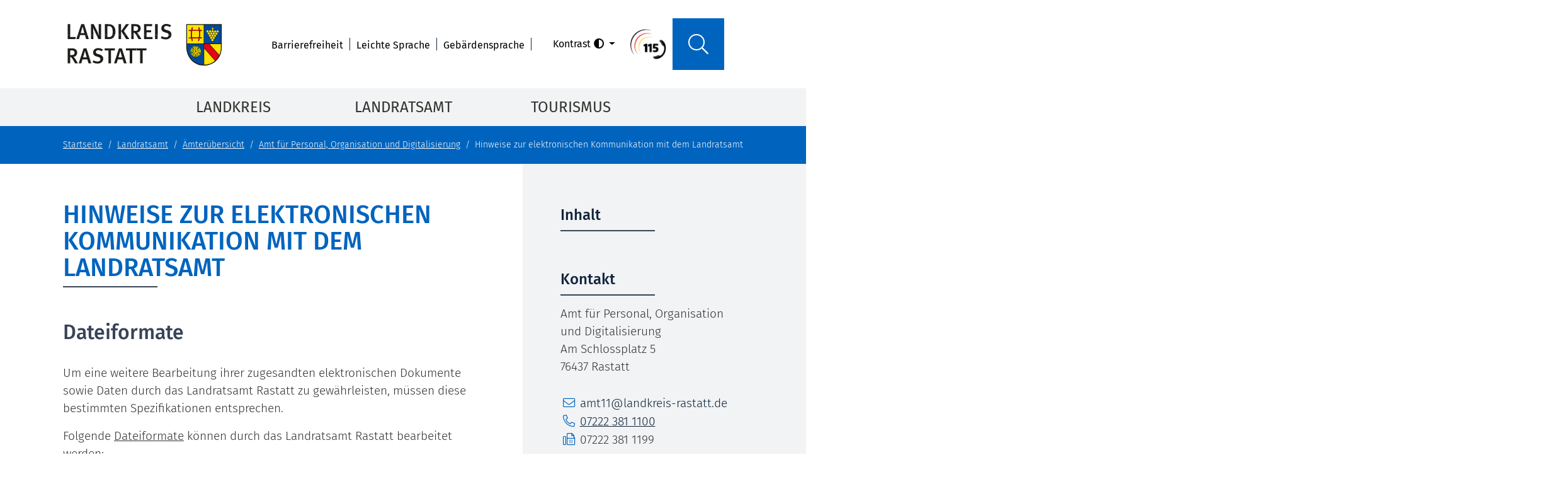

--- FILE ---
content_type: text/html;charset=UTF-8
request_url: https://www.landkreis-rastatt.de/landratsamt/aemteruebersicht/amt-fuer-personal-organisation-und-digitalisierung/sicher-kommunizieren
body_size: 33487
content:
<!DOCTYPE HTML>
<html lang="de" dir="ltr">
<head>
<meta charset="UTF-8">
<meta name="viewport" content="width=device-width, initial-scale=1, maximum-scale=5, shrink-to-fit=no">
<meta name="generator" content="dvv-Mastertemplates 24.2.0.1-RELEASE">
<meta name="keywords" content="Urlaub, Freizeit, Tourismus, Landkreis Rastatt Tourismus, Schwarzwald, Rhein, Reben, Schwarzenbachtalsperre, Baiersbronn, Freudenstadt, Gernsbach">
<meta name="keywords" content="Sicher kommunizieren, Elektronische Kommunikaton, Web-Postfächer, Dateiformate
">
<meta name="description" content="Sicher kommunizieren mit dem Kunden-Service-Center oder dem einheitlichen Ansprechpartner.">
<meta name="og:title" content="Hinweise zur elektronischen Kommunikation mit dem Landratsamt">
<meta name="og:description" content="Sicher kommunizieren mit dem Kunden-Service-Center oder dem einheitlichen Ansprechpartner.">
<meta name="og:type" content="website">
<meta name="og:locale" content="de">
<meta name="og:url" content="https://www.landkreis-rastatt.de/landratsamt/aemteruebersicht/amt-fuer-personal-organisation-und-digitalisierung/sicher-kommunizieren">
<meta name="geo.placename" content="Am Schlossplatz 5, 76437 Rastatt, Deutschland">
<meta name="geo.region" content="DE-BW">
<meta name="geo.position" content="48.786962;8.36746210">
<meta name="ICBM" content="48.786962,8.36746210">
<meta name="robots" content="index, follow">
<title>Hinweise zur elektronischen Kommunikation mit dem Landratsamt | Landkreis Rastatt</title>
<link rel="shortcut icon" href="/site/kreis-rastatt-2021/resourceCached/10.4.2.1.9/img/favicons/favicon.ico">
<link href="/common/js/jQuery/jquery-ui-themes/1.13.2/base/jquery-ui.min.css" rel="stylesheet" type="text/css">
<link href="/site/kreis-rastatt-2021/resourceTemplate/-/4288481/10.4.2.1.9/resource.dynamic.css" rel="stylesheet" type="text/css">
<link href="/common/js/jQuery/external/bxSlider/jquery.bxslider.css" rel="stylesheet" type="text/css">
<meta name="google-site-verification" content="fkIdB8G9yxv_ERAdqrYyxt-x0xvfTf87BP4hwwWlZ-U" />
<link rel="apple-touch-icon" sizes="180x180" href="/site/kreis-rastatt-2021/resourceCached/10.4.2.1.9/img/favicons/apple-touch-icon.png">
<link rel="icon" type="image/png" sizes="32x32" href="/site/kreis-rastatt-2021/resourceCached/10.4.2.1.9/img/favicons/favicon-32x32.png">
<link rel="icon" type="image/png" sizes="16x16" href="/site/kreis-rastatt-2021/resourceCached/10.4.2.1.9/img/favicons/favicon-16x16.png">
<link rel="manifest" href="/site/kreis-rastatt-2021/resourceCached/10.4.2.1.9/img/favicons/site.webmanifest">
<meta name="msapplication-TileColor" content="#da532c">
<meta name="theme-color" content="#ffffff">
<script src="https://www.landkreis-rastatt.de/ccm19os/os19ccm/public/index.php/app.js?apiKey=a2d2411b27d580a0043a0d08ccc6a12ab431e9f0b3fcd2fb&amp;domain=9d5991a" referrerpolicy="origin"></script>
<script src="/common/js/jQuery/3.6.4/jquery.min.js"></script>
<script src="/common/js/jQuery/external/hoverIntent/jquery.hoverIntent.min.js"></script>
<script src="/common/js/jQuery/external/bxSlider/jquery.bxslider.min.js"></script>
<script src="/common/js/jQuery/external/superfish/js/superfish.min.js"></script>
<script src="/common/js/jQuery/jquery-ui/1.13.2_k1/jquery-ui.min.js"></script>
<script src="/site/kreis-rastatt-2021/resourceCached/10.4.2.1.9/mergedScript_de.js"></script>
<script async defer src="/site/kreis-rastatt-2021/resourceCached/10.4.2.1.9/js/ada-modal.js"></script>
<script async defer src="/site/kreis-rastatt-2021/resourceCached/10.4.2.1.9/js/vendors/numscroller/numscroller-1.0.js"></script>
<script async defer src="/site/kreis-rastatt-2021/resourceCached/10.4.2.1.9/js/vendors/bootstrap/bootstrap.bundle.min.js"></script>
<script src="/site/kreis-rastatt-2021/resourceCached/10.4.2.1.9/js/functions-critical.js"></script>
<script src="/site/kreis-rastatt-2021/resourceCached/10.4.2.1.9/js/functions.js"></script>
<script src="/site/kreis-rastatt-2021/resourceCached/10.4.2.1.9/js/vendors/mmenu/mmenu.js"></script>
<script src="/site/kreis-rastatt-2021/resourceCached/10.4.2.1.9/js/mobilemenu.js"></script>
<script defer src="/site/kreis-rastatt-2021/resourceCached/10.4.2.1.9/search-autocomplete/autocomplete.js"></script>
<script src="/site/kreis-rastatt-2021/resourceCached/10.4.2.1.9/js/vendors/tocbot/tocbot.min.js"></script>
<script src="/site/kreis-rastatt-2021/resourceCached/10.4.2.1.9/js/toc.js"></script>
<script>
jQuery(function () {
    jQuery('.pbsearch-autocomplete').pbsearch_autocomplete({
        url: '/site/kreis-rastatt-2021/search-autocomplete/4288478/index.html',
        delay: 300,
        maxTerms: 5,
        minLength: 3,
        rows: 20,
        avoidParallelRequests: true
    });
});
jQuery(function(){jQuery('ul.sf-menu').superfish();});
</script>
<link href="/site/kreis-rastatt-2021/resourceCached/10.4.2.1.9/css/styles.css" rel="stylesheet" type="text/css">
</head>
<body id="node4288478" class="knot_4279934 standard body_node">
    <a id="pageTop"></a>
<div class="l-header__skiplinks">
	<ul class="c-skiplinks">
		<li><a class="c-skiplinks__item" href="#navigation">Gehe zum Navigationsbereich</a></li>
		<li><a class="c-skiplinks__item" href="#inhalt">Gehe zum Inhalt</a></li>
	</ul>
</div>    <div class="c-loginout">
</div>
<div role="dialog" aria-label="&ouml;ffnet die Suche" aria-hidden="true" tabindex="-1" id="search-overlay-id" class="search-overlay modal fade">
  <div class="search-outer-close toggle-overlay">
      <button class="close-search" tabindex="0" aria-label="Schließe die Suche"><i class="fal fa-times"></i></button>
  </div>
  <div class="search-overlay__outer">
    <div class="search-overlay__inner">
    <div class="search-overlay__wrapper">
        <!-- Suche -->
        <div class="c-meta__search">
          <div class="c-meta__search__titel">Suche</div>
<form class="c-quicksearch noprint" name="search" action="/site/kreis-rastatt-2021/search/4288478/quickSearchResult.html" role="search" method="GET">
                <input type="hidden" name="quicksearch" value="true">
        <input class="c-quicksearch__input pbsearch-autocomplete" name="query" id="qs_query_overlay_" type="search" placeholder="Wonach suchen Sie?" aria-label="Suche" onFocus="if(this.value == this.defaultValue){this.value = '';}">
        <button class="c-quicksearch__button" type="submit" value="Search" aria-label="Suche starten"><i class="fas fa-search"></i></button>
</form>

        </div>
      </div>
    </div>
  </div>
</div>
    <div class="l-page">


        <header class="l-header">
<div class="l-header__inner">
  <div class="l-header__row1">
    <div class="l-header__row1-inner">
      <div class="l-logo">
        <div class="brand" role="banner">
          <a href="/startseite" target="_self" title="Zur Startseite von Landkreis Rastatt (Logo)" aria-label="Zur Startseite von Landkreis Rastatt (Logo)"><img src="/site/kreis-rastatt-2021/resourceCached/10.4.2.1.9/img/LKR-Logo.svg" title="Zur Startseite von Landkreis Rastatt (Logo)" alt="Logo von Landkreis Rastatt"></a>
        </div>
      </div>
      <div class="l-header__row1-right">



        <div class="l-funclinks">
          <nav aria-label="Header Navigation">
            <ul>

              <li class="fl-barrierefreiheit">
<a aria-label="Erklärung zur Barrierefreiheit" class="sn-barrierefrei" href="/barrierefreiheit">Barrierefreiheit</a></li>
              <li class="fl-leichtesprache"><a href="/barrierefreiheit/leichte-sprache">Leichte Sprache</a></li>
              <li class="fl-gebeardenesprache"><a href="/barrierefreiheit/gebaerdensprache">Gebärdensprache</a></li>
              <li class="fl-voicereader"> <div class="l-voicereader" id="vorlesen">

	<link href="https://vrweb15.linguatec.org/VoiceReaderWeb15User/player/styles/black/player_skin.css" rel="stylesheet" type="text/css" />

	<script type="text/javascript"><!--
	vrweb_customerid='11547';
	vrweb_player_form='1';
	vrweb_player_type='hover';
	vrweb_player_color='black';
	vrweb_guilang='de';
	vrweb_icon='https://www.landkreis-rastatt.de/site/kreis-rastatt/resourceCached/10.3.4/img/VRweb_Button_04_klein_de.png';
	vrweb_lang='de-DE';
	vrweb_readelementsclass='ym-col2';
	//--></script>
	<script type="text/x-ccm-loader" data-ccm-loader-group="sonstiges" data-ccm-loader-src="https://vrweb15.linguatec.org/VoiceReaderWeb15User/player/scripts/readpremium15.js" ></script>

	<script type="text/javascript"><!--
	vrweb_customerid='11502';
	vrweb_guilang='de';
	vrweb_icon='05';
	vrweb_iconcolor='red';
	vrweb_read_selections = '1'
	//--></script>
	<!--<script type="text/javascript" charset="UTF-8" src="https://vrweb15.linguatec.org/VoiceReaderWeb15User/player/scripts/readpremium15.js"></script>-->
	<script type="text/x-ccm-loader" data-ccm-loader-group="sonstiges" data-ccm-loader-src="https://vrweb15.linguatec.org/VoiceReaderWeb15User/player/scripts/readpremium15.js" ></script>
</div>	</li>
              <li class="fl-contrastswitcher"><div class="c-contrast-switcher">
    <button type="button" class="btn dropdown-toggle" title="Kontrast einstellen" data-toggle="dropdown" aria-haspopup="true" aria-expanded="false">
      <span class="c-contrast-switcher__label">Kontrast</span><i class='fas fa-adjust'></i>
    </button>
    <div class="dropdown-menu dropdown-menu-right">
    </div>
</div>
 </li>
              <li class="fl-behoerdennummer"><a class="behoerdennummer" href="/landratsamt/aemteruebersicht/amt-fuer-personal-organisation-und-digitalisierung/behoerdennummer-115" title="Zur Seite der Behördennummer 115" aria-label="Zur Seite der Behördennummer 115"> <img class="logo-behoerdennummer" alt="Zur Seite der Behördennummer 115" src="/site/kreis-rastatt-2021/resourceCached/10.4.2.1.9/img/logo_115.png"></a></li>
                        </ul>
          </nav>
      </div>
        <div class="l-search">
          <div class="search-bar">
  <button class="search-bar__toggle-overlay" aria-label="Suche aufklappen">
    <i class="fal fa-search"></i>
  </button>
</div>                  </div>
        <nav class="l-navigation-mobile">
          <div class="mobile-nav-button-wrapper">
  <button class="mburger mburger--collapse" id="mobile-nav-button" tabindex="0">
   <b></b>
    <b></b>
    <b></b>
    </button>
</div>        </nav>
     </div>
    </div>
  </div>
  <div class="l-header__row2">
    <div class="l-header__row2-inner">
      <nav class="l-navigation" id="navigation">



<ul class="sf-menu">
 <li><a href="/landkreis">Landkreis</a>
  <ul>
   <li><a href="/landkreis/geschichte">Geschichte</a>
    <ul>
     <li><a href="/landkreis/geschichte/entstehung">Entstehung</a></li>
     <li><a href="/landkreis/geschichte/reise-in-die-vergangenheit">Reise in die Vergangenheit</a></li>
     <li><a href="/landkreis/geschichte/landkreiswappen">Landkreiswappen</a></li>
     <li><a href="/landkreis/geschichte/zeittafel">Zeittafel</a></li>
    </ul></li>
   <li><a href="/landkreis/gemeinden-im-landkreis">Gemeinden im Landkreis</a>
    <ul>
     <li><a href="/landkreis/gemeinden-im-landkreis/reise-durch-den-landkreis">Reise durch den Landkreis</a></li>
    </ul></li>
   <li><a href="/landkreis/kreistag">Kreistag</a>
    <ul>
     <li><a href="https://landkreis-rastatt.ris-portal.de" rel="external noopener" target="_blank">Ratsinformationssystem</a></li>
     <li><a href="/landkreis/kreistag/kreisrecht">Kreisrecht</a></li>
    </ul></li>
   <li><a href="/landkreis/partnerschaften">Partnerschaften</a>
    <ul>
     <li><a href="/landkreis/partnerschaften/pesaro-e-urbino---italien">Pesaro e Urbino - Italien</a></li>
     <li><a href="/landkreis/partnerschaften/vantaa---finnland">Vantaa - Finnland</a></li>
    </ul></li>
   <li><a href="/landkreis/publikationen">Publikationen</a></li>
  </ul></li>
 <li class="currentParent"><a href="/landratsamt">Landratsamt</a>
  <ul>
   <li><a href="/landratsamt/landratsamt-von-a-bis-z">Landratsamt von A bis Z</a></li>
   <li class="currentParent"><a href="/landratsamt/aemteruebersicht">Ämterübersicht</a></li>
   <li><a href="/landratsamt/landrat">Landrat</a></li>
   <li><a href="/landratsamt/buergerservice">Bürgerservice</a>
    <ul>
     <li><a href="/landratsamt/buergerservice/ansprechpartner">Ansprechpartner</a></li>
     <li><a href="/landratsamt/buergerservice/uebersicht-formulare">Übersicht Formulare</a></li>
     <li><a href="/landratsamt/buergerservice/behoerdenwegweiser">Behördenwegweiser</a></li>
     <li><a href="/landratsamt/buergerservice/dienstleistungen">Dienstleistungen</a></li>
     <li><a href="/landratsamt/buergerservice/lebenslagen">Lebenslagen</a></li>
     <li><a href="/landratsamt/buergerservice/stichwortverzeichnis">Stichwortverzeichnis</a></li>
    </ul></li>
   <li><a href="/landratsamt/ihr-weg-zu-uns">Ihr Weg zu uns</a>
    <ul>
     <li><a href="/landratsamt/ihr-weg-zu-uns/rastatt-aussenstelle-lyzeumstrasse-23">Rastatt - Außenstelle Lyzeumstraße 23</a></li>
     <li><a href="/landratsamt/ihr-weg-zu-uns/rastatt-aussenstelle-schlossgalerie">Rastatt - Außenstelle SchlossGalerie</a></li>
     <li><a href="/landratsamt/ihr-weg-zu-uns/rastatt-strassenverkehrsamt">Rastatt - Straßenverkehrsamt</a></li>
     <li><a href="/landratsamt/ihr-weg-zu-uns/baden-baden-aussenstelle-gesundheitsamt">Baden-Baden - Außenstelle Gesundheitsamt</a></li>
     <li><a href="/landratsamt/ihr-weg-zu-uns/buehl-kfz-zulassungsbehoerde">Bühl - Kfz-Zulassungsbehörde</a></li>
     <li><a href="/landratsamt/ihr-weg-zu-uns/buehl-dienstgebaeude-robert-koch-strasse-8">Bühl - Dienstgebäude Robert-Koch-Straße 8</a></li>
     <li><a href="/landratsamt/ihr-weg-zu-uns/gaggenau-kfz-zulassungsbehoerde">Gaggenau - Kfz-Zulassungsbehörde</a></li>
     <li><a href="/landratsamt/ihr-weg-zu-uns/gaggenau-allgemeiner-sozialer-dienst-und-psychologische-beratungsstelle">Gaggenau - Allgemeiner Sozialer Dienst &amp; Psychologische Beratungsstelle &amp; VHS</a></li>
     <li><a href="/landratsamt/ihr-weg-zu-uns/gaggenau-bezirksleitung-forst">Gaggenau - Bezirksleitung Forst</a></li>
    </ul></li>
  </ul></li>
 <li><a href="http://tourismus.landkreis-rastatt.de/startseite" rel="external noopener" target="_blank">Tourismus</a></li>
</ul>
      </nav>
    </div>
  </div>
</div>
<div class="l-header__stage">
    </div>
            <div class="l-header__quicklinks-func">
                <ul>
                    <li class="qf-info"><a href="/landratsamt/ihr-weg-zu-uns" title="Ihr Weg zu uns" aria-label="Ihr Weg zu uns"><i class="fa fa-info"></i></a></li>
                    <li class="qf-facebook"><a href="https://www.facebook.com/lk.rastatt" target="_blank" title="Facebook" aria-label="Facebook"><i class="fab fa-facebook-f"></i></a></li>
                    <li class="qf-instagram"><a href="https://www.instagram.com/landkreis_rastatt/" target="_blank" title="Instagram" aria-label="Instagram"><i class="fab fa-instagram"></i></a></li>
                    <li class="qf-linkedin"><a href="https://www.linkedin.com/company/landkreis-rastatt" target="_blank" title="Linkendin" aria-label="Linkendin"><i class="fab fa-linkedin"></i></a></li>
                </ul>
            </div>
        </header>


        <div class="l-breadcrumb noprint">
            <div class="l-breadcrumb-inner">
                <nav class="c-breadcrumb" aria-label="breadcrumb">
    <ul class="breadcrumb">
<li class="breadcrumb-item"><a href="/startseite">Startseite</a></li>
<li class="breadcrumb-item"><a href="/landratsamt">Landratsamt</a></li>
<li class="breadcrumb-item"><a href="/landratsamt/aemteruebersicht">&Auml;mter&uuml;bersicht</a></li>
<li class="breadcrumb-item"><a href="/landratsamt/aemteruebersicht/amt-fuer-personal-organisation-und-digitalisierung">Amt f&uuml;r Personal, Organisation und Digitalisierung</a></li>
<li class="breadcrumb-item current"><span aria-current="page" class="active">Hinweise zur elektronischen Kommunikation mit dem Landratsamt</span></li>
</ul>

                </nav>            </div>
        </div>
        <div class="l-main">
            <div class="l-main-inner" role="main">


                <div class="l-content" id="inhalt">
<a id="anker4288498"></a><article class="v-standard block_4288498" id="cc_4288498">
  <h1 class="c-h1" id="anker4288483">Hinweise zur elektronischen Kommunikation mit dem Landratsamt</h1>

  <h2 class="c-h2" id="anker4598055">Dateiformate</h2>

  <p class="c-text" id="anker4598062">Um eine weitere Bearbeitung ihrer zugesandten elektronischen Dokumente sowie Daten durch das Landratsamt Rastatt zu gewährleisten, müssen diese bestimmten Spezifikationen entsprechen.</p>


  <p class="c-text" id="anker4598063">Folgende <u>Dateiformate</u> können durch das Landratsamt Rastatt bearbeitet werden:</p>
  <div class="c-list text-left" id="anker4598074">
    <ul><li> Portable Document Format (.pdf)</li><li> Rich Text (.rtf) </li><li>Textdateien mit der Endung (.txt)</li><li> OASIS Open Document Format (Textdokument: .odt und Tabellendokument: .ods) </li><li>Office Open XML (Textdokument: .docx und Tabellendokument: .xlsx) </li><li>Microsoft Office ab Version 2007 (Textdokument: .docx und Tabellendokument: .xlsx)</li><li> Microsoft Powerpoint ab Version 2007 (.pptx) </li><li>Bilddateiformate mit den Endungen (.png / .jpg / .tif / .bmp / .gif) </li><li>Komprimierungsformate mit der Endung (.zip / .7z)</li><li> Microsoft Project (Microsoft Project-Dokument: .mpp)</li><li> GIS-Dateiformate (.shp / .shx / .dbf / .cpg / .prj / .sbn / .sbx)</li><li> Grafikdateien von Behörden und Ingenieurbüros (.dxf /.dwg)</li></ul>
  </div>
  <p class="c-text hinweis" id="anker4598084">Bei der Erstellung von E-Mails mit Anhängen ist zu berücksichtigen, dass diese eine Gesamtgröße in Höhe von 20 MB <strong>nicht</strong> übersteigen.<br><br>Videodateien (.mpg, / .avi / .mp4 / .mov / .wmv) als auch .PPS Dateien sowie alte Office-Dateiformate (.doc / .xls oder .ppt) können <strong>nicht</strong> angenommen werden.</p>


  <p class="c-text" id="anker4598085"><strong>Verwenden Sie abweichende Dateiformate, ohne ausdrückliche Zustimmung der Empfangsstelle, so kann eine Bearbeitung ihrer Daten durch das Landratsamt Rastatt nicht gewährleistet werden. Wir bitten Sie deshalb darum, diese Vorgaben zu berücksichtigen. Bitte beachten Sie, dass eine Änderung dieser Angaben jederzeit unter Vorbehalt möglich ist und diese laufend aktualisiert werden können.</strong></p>
</article>
  <div class="clear"><br><a href="#pageTop" class="goPageTop noprint">Zum Seitenanfang</a></div>
<div class="l-contentfooter row noprint">
</div>
<!-- content-custom.vm end -->
                </div>
                        <div class="l-slot-info js-toc-ignore">
                            <div class="l-slot-info__inner">
<div class="l-toc">
    <div class="c-toc">
    <div class="c-toc__title"><h2>Inhalt</h2></div>
    <div class="c-toc__body"></div>
    <div class="c-toc__footer">
    </div>
    </div>
</div>
<a id="anker4598056"></a><div class="v-info block_4598056" id="cc_4598056">
  <h2 class="c-h2" id="anker4598057">Kontakt</h2>
<a id="anker4598060"></a>
<div class="basecontent-dvv-service-bw-beh-rdendaten" id="id4598060">
<!-- sbwElementBehoerdendaten -->
<div>
    <div class="kopf">
             </div>
    <div class="rumpf">
        <div class="bwDat id6012944">
<div class="vCard"> <!-- mt-contact -->
    <div class="vCardLink"><a aria-label="Adresse in mein Adressbuch übernehmen" class="vCard" href="/site/kreis-rastatt-2021/data/4386677/cached/vcard.vcf?key=0.7k4iwg1xd2" rel="nofollow" target="_blank"><img alt="Adresse in mein Adressbuch übernehmen" class="border-0" src="/site/kreis-rastatt-2021/resourceCached/10.4.2.1.9/img/links/vCard.png"></a></div>
    <div class="kopf">
        <div class="fn">
                                    <span class="given-name"></span> <span
                class="family-name"></span></div>
            </div>
    <div class="rumpf">
        <div class="org">Amt für Personal, Organisation und Digitalisierung</div>
        <div class="adr">
            <div class="street-address">Am Schlossplatz 5 </div>
            <div class="cityline">
                <span class="postal-code">76437</span> <span class="locality">Rastatt</span>
            </div>
            <div class="mapsLink"><a class="httpsLink externerLink neuFensterLink" href="https://www.openstreetmap.org/search?query=Am%20Schlossplatz%205%2C%2076437%20Rastatt" rel="external noopener" target="_blank" title="Bei OpenStreetMap anzeigen">OpenStreetMap</a></div>
            <div class="efaLink"><a class="httpsLink externerLink neuFensterLink" href="https://www.efa-bw.de/nvbw/XSLT_TRIP_REQUEST2?language=de&amp;sessionID=0&amp;place_destination=Rastatt&amp;name_destination=Am%20Schlossplatz%205&amp;type_destination=address" onclick="return openWin1('|https://www.efa-bw.de/nvbw/XSLT_TRIP_REQUEST2?language=de&amp;sessionID=0&amp;place_destination=Rastatt&amp;name_destination=Am%20Schlossplatz%205&amp;type_destination=address|EFA|scrollbars=yes,status=no,toolbar=no,location=no,directories=no,resizable=yes,menubar=no,width=850,height=650|fullheight,center')" rel="external noopener" target="_blank" title="Elektronische Fahrplanauskunft anzeigen">Fahrplanauskunft</a></div>
        </div>
                    <div class="mail">
                                    <span class="bez">E-Mail</span>
                    <span class="value"><a class="email" href="mailto:amt11@landkreis-rastatt.de">amt11@landkreis-rastatt.de</a></span>
                                                </div>
                            <div class="tel">
                <span class="bez">Telefon</span>
                <span class="value"><a class="tel" href="tel:072223811100">07222 381 1100</a></span>
            </div>
                                    <div class="fax">
                <span class="bez">Fax</span>
                <span class="value"><span class="fax">07222 381 1199</span></span>
            </div>
            </div>
            </div> <!-- /mt-contact -->
 <!-- oeffnungszeiten -->
 <!-- /oeffnungszeiten -->
                                                             <div class="verfahren zustaendigkeiten">
                            <h3>Leistungen</h3>
                            <ul class='lpUl'>
                                                                    <li><a href="/-/dienstleistungen/einheitlichen-ansprechpartner-fuer-dienstleister-nutzen/vbid36">Einheitlichen Ansprechpartner für Dienstleister nutzen</a>
                                    </li>
                                                            </ul>
                        </div>
                    </div>
            </div>
</div>
 <!-- /sbwElementBehoerdendaten -->
</div>
</div>
                            </div>
                        </div>
        </div>
    </div>
    <footer class="l-footer noprint">
<div class="l-footer__links">
  <div class="l-footer__inner">
      <div class="l-footer__logo"><a href="/startseite" target="_self" title="Zur Startseite von Landkreis Rastatt (Logo)" aria-label="Zur Startseite von Landkreis Rastatt (Logo)"><img src="/site/kreis-rastatt-2021/resourceCached/10.4.2.1.9/img/LKR-Logo-white.svg" title="Zur Startseite von Landkreis Rastatt (Logo)" alt="Logo von Landkreis Rastatt"></a></div>
  </div>
</div>
<div class="l-footer__slot">
  <div class="l-footer__inner">
    <div class="l-footer__left">

        <div class="v-standard block_4281065" id="cc_4281065">
  <div class="v-row block_4281071" id="cc_4281071">
    <div class="v-col block_4414851" id="cc_4414851">
      <div class="v-box boxborder block_4414852" id="cc_4414852">
        <div id="boxid4414853" class="boxChild">
          <h2 class="c-h2">Für ein persönliches Gespräch im Landratsamt oder einer Außenstelle vereinbaren Sie bitte vorab einen Termin! Bitte beachten Sie dies bei Ihren Planungen.</h2>
        </div>
        <div id="boxid4423477" class="boxChild"></div>
      </div>
    </div>
    <div class="v-col block_4281072" id="cc_4281072">
      <div class="v-box boxborder block_4281073" id="cc_4281073">
        <div id="boxid4281075" class="boxChild">
          <h2 class="c-h2">Landratsamt Rastatt</h2>
        </div>
        <div id="boxid4281572" class="boxChild">
          <p class="c-text">Am Schlossplatz 5 <br>76437 Rastatt<br><br>Telefon: + 49 (0) 7222 381-0  <br>Fax: + 49 (0) 7222 381-1198 <br>E-Mail: <a class="mailLink neuFensterLink" href="mailto:post@landkreis-rastatt.de" target="_blank" title="post@landkreis-rastatt.de">post@landkreis-rastatt.de</a></p>

        </div>
        <div id="boxid5023196" class="boxChild">
          <h3 class="c-h3">Öffnungszeiten</h3>
        </div>
        <div id="boxid5023197" class="boxChild">
          <div class="c-list text-left">
            <ul><li>Montag: 8:00 Uhr bis 16:00 Uhr</li><li>Dienstag: 8:00 Uhr bis 12:00 Uhr</li><li>Mittwoch: geschlossen</li><li>Donnerstag: 8:00 Uhr bis 16:00 Uhr</li><li>Freitag: 8:00 Uhr bis 12:00 Uhr</li></ul>
          </div>
        </div>
      </div>
      <div class="v-box boxborder block_4281087" id="cc_4281087">
        <div id="boxid4281089" class="boxChild">
          <h2 class="c-h2">Info-Point</h2>
        </div>
        <div id="boxid4281093" class="boxChild">
          <p class="c-text">Sie erreichen uns unter<br>Telefon 07222 381-0,<br>per Fax 07222 381-1198,<br>per E-Mail <a class="mailLink neuFensterLink" href="mailto:infopoint@landkreis-rastatt.de" target="_blank" title="infopoint@landkreis-rastatt.de">infopoint@landkreis-rastatt.de</a> oder</p>

        </div>
        <div id="boxid5023198" class="boxChild">
          <h3 class="c-h3">Briefpost</h3>
        </div>
        <div id="boxid5023199" class="boxChild">
          <div class="c-list text-left">
            <ul><li>Landratsamt Rastatt, Postfach 18 63, 76408 Rastatt;</li><li>Landratsamt Rastatt, Amt für Soziales, Teilhabe und Versorgung, Postfach 14 32, 76404 Rastatt;</li><li>Landratsamt Rastatt, Jugendamt, Postfach 14 29, 76404 Rastatt</li></ul>
          </div>
        </div>
      </div>
    </div>
  </div>
</div>
<hr>
      <div class="l-footer__navlinks">
          <nav aria-label="Footer Navigation">
            <ul>
              <li class="fl-impressum"><a href="/impressum">Impressum</a></li>
              <li class="fl-datenschutz"><a href="/datenschutz">Datenschutz</a></li>
              <li class="fl-kontakt"><a href="/landratsamt/aemteruebersicht/amt-fuer-personal-organisation-und-digitalisierung/infopoint">Info-Point</a></li>
              <li class="fl-ausschreibungen"><a href="/oeffentliche-ausschreibungen">Öffentliche Ausschreibungen</a></li>
              <li class="fl-sitemap"></li>
              <li class="fl-barrierefreiheit">
<a aria-label="Erklärung zur Barrierefreiheit" class="sn-barrierefrei" href="/barrierefreiheit">Barrierefreiheit</a></li>
              <li class="fl-leichtesprache"><a href="/barrierefreiheit/leichte-sprache">Leichte Sprache</a></li>
              <li class="fl-gebaerdensprache"><a href="/barrierefreiheit/gebaerdensprache">Gebärdensprache</a></li>
              <li class="fl-datenschutzeinstellungen"><a href="#CCM.openWidget">Cookies</a></li>
              <li class="fl-presse"><a href="/landratsamt/aemteruebersicht/buero-des-landrats/downloads+presse">Downloads Presse</a></li>

            </ul>
          </nav>
      </div>
  <div class="l-footer__copyright">
          &copy; 2021 - 2025 Landkreis Rastatt | powered by <a href="https://www.komm.one/cms" target="_blank">Komm.ONE</a>
    </div>   </div>
    <div class="l-footer__right">
    <div id="BiwappWidget">
      <br>
    </div>
    <p class="FoRCeD">
		<!--<script type="text/javascript">-->
      	<script type="text/x-ccm-loader" data-ccm-loader-group="sonstiges">
			// <![CDATA[
			(function() {
			window.BiwappWidget = "biwapp", "biwapp" in window || (window.biwapp = function() {
				window.biwapp.q.push(arguments)
			}, window.biwapp.q = []), window.biwapp.areaToUse = "Rastatt";
			window.biwapp.containingDivId = "BiwappWidget";
			window.biwapp.width = "360";
			window.biwapp.height = "500";
			var o = document.createElement("script");
			o.src = "//www.biwapp.de/widget/biwapp.js", o.async = !0;
			var n = document.getElementsByTagName("script")[0];
			n.parentNode.insertBefore(o, n);
			})();
			// ]]>
      </script>
    </p>
    </div>
  </div>
</div>
    </footer>
</div> <!-- l-page end -->
<div class="mobile-menu" id="mobile-menu">
	<ul class="mb-menu">
 <li><a href="/landkreis">Landkreis</a>
  <ul>
   <li><a href="/landkreis/geschichte">Geschichte</a>
    <ul>
     <li><a href="/landkreis/geschichte/entstehung">Entstehung</a></li>
     <li><a href="/landkreis/geschichte/reise-in-die-vergangenheit">Reise in die Vergangenheit</a></li>
     <li><a href="/landkreis/geschichte/landkreiswappen">Landkreiswappen</a></li>
     <li><a href="/landkreis/geschichte/zeittafel">Zeittafel</a></li>
    </ul></li>
   <li><a href="/landkreis/gemeinden-im-landkreis">Gemeinden im Landkreis</a>
    <ul>
     <li><a href="/landkreis/gemeinden-im-landkreis/reise-durch-den-landkreis">Reise durch den Landkreis</a></li>
    </ul></li>
   <li><a href="/landkreis/kreistag">Kreistag</a>
    <ul>
     <li><a href="https://landkreis-rastatt.ris-portal.de" rel="external noopener" target="_blank">Ratsinformationssystem</a></li>
     <li><a href="/landkreis/kreistag/kreisrecht">Kreisrecht</a></li>
    </ul></li>
   <li><a href="/landkreis/partnerschaften">Partnerschaften</a>
    <ul>
     <li><a href="/landkreis/partnerschaften/pesaro-e-urbino---italien">Pesaro e Urbino - Italien</a></li>
     <li><a href="/landkreis/partnerschaften/vantaa---finnland">Vantaa - Finnland</a></li>
    </ul></li>
   <li><a href="/landkreis/publikationen">Publikationen</a></li>
  </ul></li>
 <li class="currentParent"><a href="/landratsamt">Landratsamt</a>
  <ul>
   <li><a href="/landratsamt/landratsamt-von-a-bis-z">Landratsamt von A bis Z</a></li>
   <li class="currentParent"><a href="/landratsamt/aemteruebersicht">Ämterübersicht</a></li>
   <li><a href="/landratsamt/landrat">Landrat</a></li>
   <li><a href="/landratsamt/buergerservice">Bürgerservice</a>
    <ul>
     <li><a href="/landratsamt/buergerservice/ansprechpartner">Ansprechpartner</a></li>
     <li><a href="/landratsamt/buergerservice/uebersicht-formulare">Übersicht Formulare</a></li>
     <li><a href="/landratsamt/buergerservice/behoerdenwegweiser">Behördenwegweiser</a></li>
     <li><a href="/landratsamt/buergerservice/dienstleistungen">Dienstleistungen</a></li>
     <li><a href="/landratsamt/buergerservice/lebenslagen">Lebenslagen</a></li>
     <li><a href="/landratsamt/buergerservice/stichwortverzeichnis">Stichwortverzeichnis</a></li>
    </ul></li>
   <li><a href="/landratsamt/ihr-weg-zu-uns">Ihr Weg zu uns</a>
    <ul>
     <li><a href="/landratsamt/ihr-weg-zu-uns/rastatt-aussenstelle-lyzeumstrasse-23">Rastatt - Außenstelle Lyzeumstraße 23</a></li>
     <li><a href="/landratsamt/ihr-weg-zu-uns/rastatt-aussenstelle-schlossgalerie">Rastatt - Außenstelle SchlossGalerie</a></li>
     <li><a href="/landratsamt/ihr-weg-zu-uns/rastatt-strassenverkehrsamt">Rastatt - Straßenverkehrsamt</a></li>
     <li><a href="/landratsamt/ihr-weg-zu-uns/baden-baden-aussenstelle-gesundheitsamt">Baden-Baden - Außenstelle Gesundheitsamt</a></li>
     <li><a href="/landratsamt/ihr-weg-zu-uns/buehl-kfz-zulassungsbehoerde">Bühl - Kfz-Zulassungsbehörde</a></li>
     <li><a href="/landratsamt/ihr-weg-zu-uns/buehl-dienstgebaeude-robert-koch-strasse-8">Bühl - Dienstgebäude Robert-Koch-Straße 8</a></li>
     <li><a href="/landratsamt/ihr-weg-zu-uns/gaggenau-kfz-zulassungsbehoerde">Gaggenau - Kfz-Zulassungsbehörde</a></li>
     <li><a href="/landratsamt/ihr-weg-zu-uns/gaggenau-allgemeiner-sozialer-dienst-und-psychologische-beratungsstelle">Gaggenau - Allgemeiner Sozialer Dienst &amp; Psychologische Beratungsstelle &amp; VHS</a></li>
     <li><a href="/landratsamt/ihr-weg-zu-uns/gaggenau-bezirksleitung-forst">Gaggenau - Bezirksleitung Forst</a></li>
    </ul></li>
  </ul></li>
 <li><a href="http://tourismus.landkreis-rastatt.de/startseite" rel="external noopener" target="_blank">Tourismus</a></li>
</ul>
</div>
<script src="/site/kreis-rastatt-2021/data/4288478/tracking/tracking.js"></script>
<script async defer src="https://statistik.komm.one/matomo/piwik.js"></script>
<noscript><img alt="" src="https://statistik.komm.one/matomo/piwik.php?idsite=105&amp;action_name=Deutsch%20/%20Landratsamt%20/xn--%20mterbersicht%20-9bb83i/xn--%20Amt%20fr%20Personal,%20Organisation%20und%20Digitalisierung%20-eyg/%20Hinweise%20zur%20elektronischen%20Kommunikation%20mit%20dem%20Landratsamt%204288478"></noscript>
</body>
</html><!--
  copyright Komm.ONE
  node       4279482/4279934/4382950/4382976/4288478 Hinweise zur elektronischen Kommunikation mit dem Landratsamt
  locale     de Deutsch
  server     cms05_cms05-n1
  duration   215 ms
-->


--- FILE ---
content_type: text/css
request_url: https://www.landkreis-rastatt.de/site/kreis-rastatt-2021/resourceCached/10.4.2.1.9/css/styles.css
body_size: 110314
content:
@charset "UTF-8";
/*	================================================== styles.scss      ==================================================*/
/*	================================================== ABSTRACTS / vars ==================================================*/
/*! mmenu.js mmenujs.com Copyright (c) Fred Heusschen frebsite.nl License: CC-BY-NC-4.0 http://creativecommons.org/licenses/by-nc/4.0/ */
.mm-menu_theme-white { --mm-color-border:rgba( 0,0,0, 0.1 ); --mm-color-button:rgba( 0,0,0, 0.3 ); --mm-color-text:rgba( 0,0,0, 0.7 ); --mm-color-text-dimmed:rgba( 0,0,0, 0.3 ); --mm-color-background:#fff; --mm-color-background-highlight:rgba( 0,0,0, 0.06 ); --mm-color-background-emphasis:rgba( 0,0,0, 0.03 ); --mm-shadow:0 0 10px rgba( 0,0,0, 0.2 ); }

.mm-menu_theme-dark { --mm-color-border:rgba( 0,0,0, 0.3 ); --mm-color-button:rgba( 255,255,255, 0.4 ); --mm-color-text:rgba( 255,255,255, 0.85 ); --mm-color-text-dimmed:rgba( 255,255,255, 0.4 ); --mm-color-background:#333; --mm-color-background-highlight:rgba( 255,255,255, 0.08 ); --mm-color-background-emphasis:rgba( 0,0,0, 0.1 ); --mm-shadow:0 0 20px rgba( 0,0,0, 0.5 ); }

.mm-menu_theme-black { --mm-color-border:rgba( 255,255,255, 0.25 ); --mm-color-button:rgba( 255,255,255, 0.4 ); --mm-color-text:rgba( 255,255,255, 0.75 ); --mm-color-text-dimmed:rgba( 255,255,255, 0.4 ); --mm-color-background:#000; --mm-color-background-highlight:rgba( 255,255,255, 0.2 ); --mm-color-background-emphasis:rgba( 255,255,255, 0.15 ); --mm-shadow:none; }

:root { --mm-line-height:20px; --mm-listitem-size:44px; --mm-navbar-size:44px; --mm-offset-top:0; --mm-offset-right:0; --mm-offset-bottom:0; --mm-offset-left:0; --mm-color-border:rgba(0, 0, 0, 0.1); --mm-color-button:rgba(0, 0, 0, 0.3); --mm-color-text:rgba(0, 0, 0, 0.75); --mm-color-text-dimmed:rgba(0, 0, 0, 0.3); --mm-color-background:#f3f3f3; --mm-color-background-highlight:rgba(0, 0, 0, 0.05); --mm-color-background-emphasis:rgba(255, 255, 255, 0.4); --mm-shadow:0 0 10px rgba(0, 0, 0, 0.3); }

.mm-hidden { display: none !important; }

.mm-wrapper { overflow-x: hidden; position: relative; }

.mm-menu { top: 0; right: 0; bottom: 0; left: 0; background: #f3f3f3; border-color: rgba(0, 0, 0, 0.1); color: rgba(0, 0, 0, 0.75); line-height: 20px; display: -webkit-box; display: -ms-flexbox; display: flex; -webkit-box-orient: vertical; -webkit-box-direction: normal; -ms-flex-direction: column; flex-direction: column; padding: 0; margin: 0; -webkit-box-sizing: border-box; box-sizing: border-box; position: absolute; top: var(--mm-offset-top); right: var(--mm-offset-right); bottom: var(--mm-offset-bottom); left: var(--mm-offset-left); z-index: 0; background: var(--mm-color-background); border-color: var(--mm-color-border); color: var(--mm-color-text); line-height: var(--mm-line-height); -webkit-tap-highlight-color: var(--mm-color-background-emphasis); -webkit-font-smoothing: antialiased; -moz-osx-font-smoothing: grayscale; }

.mm-menu a, .mm-menu a:active, .mm-menu a:hover, .mm-menu a:link, .mm-menu a:visited { text-decoration: none; color: inherit; }

[dir=rtl] .mm-menu { direction: rtl; }

.mm-panel { background: #f3f3f3; border-color: rgba(0, 0, 0, 0.1); color: rgba(0, 0, 0, 0.75); z-index: 0; -webkit-box-sizing: border-box; box-sizing: border-box; width: 100%; -webkit-overflow-scrolling: touch; overflow: hidden; overflow-y: auto; -ms-scroll-chaining: none; overscroll-behavior: contain; color: var(--mm-color-text); border-color: var(--mm-color-border); background: var(--mm-color-background); -webkit-transform: translate3d(100%, 0, 0); transform: translate3d(100%, 0, 0); -webkit-transition: -webkit-transform .4s ease; transition: -webkit-transform .4s ease; -o-transition: transform .4s ease; transition: transform .4s ease; transition: transform .4s ease,-webkit-transform .4s ease; }

.mm-panel:after { height: 44px; }

.mm-panel:not(.mm-hidden) { display: block; }

.mm-panel:after { content: ''; display: block; height: var(--mm-listitem-size); }

.mm-panel_opened { z-index: 1; -webkit-transform: translate3d(0, 0, 0); transform: translate3d(0, 0, 0); }

.mm-panel_opened-parent { -webkit-transform: translate3d(-30%, 0, 0); transform: translate3d(-30%, 0, 0); }

.mm-panel_highest { z-index: 2; }

.mm-panel_noanimation { -webkit-transition: none !important; -o-transition: none !important; transition: none !important; }

.mm-panel_noanimation.mm-panel_opened-parent { -webkit-transform: translate3d(0, 0, 0); transform: translate3d(0, 0, 0); }

.mm-panels > .mm-panel { position: absolute; left: 0; right: 0; top: 0; bottom: 0; }

.mm-panel__content { padding: 20px 20px 0; }

.mm-panels { background: #f3f3f3; border-color: rgba(0, 0, 0, 0.1); color: rgba(0, 0, 0, 0.75); position: relative; height: 100%; -webkit-box-flex: 1; -ms-flex-positive: 1; flex-grow: 1; overflow: hidden; background: var(--mm-color-background); border-color: var(--mm-color-border); color: var(--mm-color-text); }

[dir=rtl] .mm-panel:not(.mm-panel_opened) { -webkit-transform: translate3d(-100%, 0, 0); transform: translate3d(-100%, 0, 0); }

[dir=rtl] .mm-panel.mm-panel_opened-parent { -webkit-transform: translate3d(30%, 0, 0); transform: translate3d(30%, 0, 0); }

.mm-listitem_vertical > .mm-panel { display: none; width: 100%; padding: 10px 0 10px 10px; -webkit-transform: none !important; -ms-transform: none !important; transform: none !important; }

.mm-listitem_vertical > .mm-panel:after, .mm-listitem_vertical > .mm-panel:before { content: none; display: none; }

.mm-listitem_opened > .mm-panel { display: block; }

.mm-listitem_vertical > .mm-listitem__btn { height: 44px; height: var(--mm-listitem-size); bottom: auto; }

.mm-listitem_vertical .mm-listitem:last-child:after { border-color: transparent; }

.mm-listitem_opened > .mm-listitem__btn:after { -webkit-transform: rotate(225deg); -ms-transform: rotate(225deg); transform: rotate(225deg); right: 19px; }

.mm-btn { -webkit-box-flex: 0; -ms-flex-positive: 0; flex-grow: 0; -ms-flex-negative: 0; flex-shrink: 0; position: relative; -webkit-box-sizing: border-box; box-sizing: border-box; width: 50px; padding: 0; }

.mm-btn:after, .mm-btn:before { border: 2px solid rgba(0, 0, 0, 0.3); border: 2px solid var(--mm-color-button); }

.mm-btn_next:after, .mm-btn_prev:before { content: ''; border-bottom: none; border-right: none; -webkit-box-sizing: content-box; box-sizing: content-box; display: block; width: 8px; height: 8px; margin: auto; position: absolute; top: 0; bottom: 0; }

.mm-btn_prev:before { -webkit-transform: rotate(-45deg); -ms-transform: rotate(-45deg); transform: rotate(-45deg); left: 23px; right: auto; }

.mm-btn_next:after { -webkit-transform: rotate(135deg); -ms-transform: rotate(135deg); transform: rotate(135deg); right: 23px; left: auto; }

.mm-btn_close:after, .mm-btn_close:before { content: ''; -webkit-box-sizing: content-box; box-sizing: content-box; display: block; width: 5px; height: 5px; margin: auto; position: absolute; top: 0; bottom: 0; -webkit-transform: rotate(-45deg); -ms-transform: rotate(-45deg); transform: rotate(-45deg); }

.mm-btn_close:before { border-right: none; border-bottom: none; right: 18px; }

.mm-btn_close:after { border-left: none; border-top: none; right: 25px; }

[dir=rtl] .mm-btn_next:after { -webkit-transform: rotate(-45deg); -ms-transform: rotate(-45deg); transform: rotate(-45deg); left: 23px; right: auto; }

[dir=rtl] .mm-btn_prev:before { -webkit-transform: rotate(135deg); -ms-transform: rotate(135deg); transform: rotate(135deg); right: 23px; left: auto; }

[dir=rtl] .mm-btn_close:after, [dir=rtl] .mm-btn_close:before { right: auto; }

[dir=rtl] .mm-btn_close:before { left: 25px; }

[dir=rtl] .mm-btn_close:after { left: 18px; }

.mm-navbar { min-height: 44px; border-bottom: 1px solid rgba(0, 0, 0, 0.1); background: #f3f3f3; color: rgba(0, 0, 0, 0.3); display: -webkit-box; display: -ms-flexbox; display: flex; min-height: var(--mm-navbar-size); border-bottom: 1px solid var(--mm-color-border); background: var(--mm-color-background); color: var(--mm-color-text-dimmed); text-align: center; opacity: 1; -webkit-transition: opacity .4s ease; -o-transition: opacity .4s ease; transition: opacity .4s ease; }

.mm-navbar > * { min-height: 44px; }

@supports (position: -webkit-sticky) or (position: sticky) { .mm-navbar_sticky { position: -webkit-sticky; position: sticky; top: 0; z-index: 1; } }

.mm-navbar > * { -webkit-box-flex: 1; -ms-flex-positive: 1; flex-grow: 1; display: -webkit-box; display: -ms-flexbox; display: flex; -webkit-box-align: center; -ms-flex-align: center; align-items: center; -webkit-box-pack: center; -ms-flex-pack: center; justify-content: center; -webkit-box-sizing: border-box; box-sizing: border-box; }

.mm-navbar__btn { -webkit-box-flex: 0; -ms-flex-positive: 0; flex-grow: 0; }

.mm-navbar__title { -webkit-box-flex: 1; -ms-flex: 1 1 50%; flex: 1 1 50%; display: -webkit-box; display: -ms-flexbox; display: flex; padding-left: 20px; padding-right: 20px; overflow: hidden; }

.mm-navbar__title:not(:last-child) { padding-right: 0; }

.mm-navbar__title > span { -o-text-overflow: ellipsis; text-overflow: ellipsis; white-space: nowrap; overflow: hidden; }

.mm-navbar__btn:not(.mm-hidden) + .mm-navbar__title { padding-left: 0; }

.mm-navbar__btn:not(.mm-hidden) + .mm-navbar__title:last-child { padding-right: 50px; }

[dir=rtl] .mm-navbar { -webkit-box-orient: horizontal; -webkit-box-direction: reverse; -ms-flex-direction: row-reverse; flex-direction: row-reverse; }

.mm-listview { list-style: none; display: block; padding: 0; margin: 0; }

.mm-listitem { color: rgba(0, 0, 0, 0.75); border-color: rgba(0, 0, 0, 0.1); color: var(--mm-color-text); border-color: var(--mm-color-border); list-style: none; display: block; padding: 0; margin: 0; position: relative; display: -webkit-box; display: -ms-flexbox; display: flex; -ms-flex-wrap: wrap; flex-wrap: wrap; }

.mm-listitem:after { content: ''; border-color: inherit; border-bottom-width: 1px; border-bottom-style: solid; display: block; position: absolute; left: 20px; right: 0; bottom: 0; }

.mm-listitem a, .mm-listitem a:hover { text-decoration: none; }

.mm-listitem__btn, .mm-listitem__text { padding: 12px; display: block; padding: calc((var(--mm-listitem-size) - var(--mm-line-height))/ 2); padding-left: 0; padding-right: 0; color: inherit; }

.mm-listitem__text { -o-text-overflow: ellipsis; text-overflow: ellipsis; white-space: nowrap; overflow: hidden; padding-left: 20px; padding-right: 10px; -webkit-box-flex: 1; -ms-flex-positive: 1; flex-grow: 1; -ms-flex-preferred-size: 10%; flex-basis: 10%; }

.mm-listitem__btn { background: rgba(3, 2, 1, 0); border-color: inherit; width: auto; padding-right: 50px; position: relative; }

.mm-listitem__btn:not(.mm-listitem__text) { border-left-width: 1px; border-left-style: solid; }

.mm-listitem_selected > .mm-listitem__text { background: rgba(255, 255, 255, 0.4); background: var(--mm-color-background-emphasis); }

.mm-listitem_opened > .mm-listitem__btn, .mm-listitem_opened > .mm-panel { background: rgba(0, 0, 0, 0.05); background: var(--mm-color-background-highlight); }

[dir=rtl] .mm-listitem:after { left: 0; right: 20px; }

[dir=rtl] .mm-listitem__text { padding-left: 10px; padding-right: 20px; }

[dir=rtl] .mm-listitem__btn { padding-left: 50px; border-left-width: 0; border-left-style: none; }

[dir=rtl] .mm-listitem__btn:not(.mm-listitem__text) { padding-right: 0; border-right-width: 1px; border-right-style: solid; }

.mm-page { -webkit-box-sizing: border-box; box-sizing: border-box; position: relative; }

.mm-slideout { -webkit-transition: -webkit-transform .4s ease; transition: -webkit-transform .4s ease; -o-transition: transform .4s ease; transition: transform .4s ease; transition: transform .4s ease,-webkit-transform .4s ease; z-index: 1; }

.mm-wrapper_opened { overflow-x: hidden; position: relative; }

.mm-wrapper_opened .mm-page { min-height: 100vh; }

.mm-wrapper_background .mm-page { background: inherit; }

.mm-menu_offcanvas { position: fixed; right: auto; z-index: 0; }

.mm-menu_offcanvas:not(.mm-menu_opened) { display: none; }

.mm-menu_offcanvas { width: 80%; min-width: 240px; max-width: 440px; }

.mm-wrapper_opening .mm-menu_offcanvas ~ .mm-slideout { -webkit-transform: translate3d(80vw, 0, 0); transform: translate3d(80vw, 0, 0); }

@media all and (max-width: 300px) { .mm-wrapper_opening .mm-menu_offcanvas ~ .mm-slideout { -webkit-transform: translate3d(240px, 0, 0); transform: translate3d(240px, 0, 0); } }

@media all and (min-width: 550px) { .mm-wrapper_opening .mm-menu_offcanvas ~ .mm-slideout { -webkit-transform: translate3d(440px, 0, 0); transform: translate3d(440px, 0, 0); } }

.mm-wrapper__blocker { background: rgba(3, 2, 1, 0); overflow: hidden; display: none; position: fixed; top: 0; right: 0; bottom: 0; left: 0; z-index: 2; }

.mm-wrapper_blocking { overflow: hidden; }

.mm-wrapper_blocking body { overflow: hidden; }

.mm-wrapper_blocking .mm-wrapper__blocker { display: block; }

.mm-sronly { border: 0 !important; clip: rect(1px, 1px, 1px, 1px) !important; -webkit-clip-path: inset(50%) !important; clip-path: inset(50%) !important; white-space: nowrap !important; width: 1px !important; min-width: 1px !important; height: 1px !important; min-height: 1px !important; padding: 0 !important; overflow: hidden !important; position: absolute !important; }

.mm-menu_autoheight:not(.mm-menu_offcanvas) { position: relative; }

.mm-menu_autoheight.mm-menu_position-bottom, .mm-menu_autoheight.mm-menu_position-top { max-height: 80%; }

.mm-menu_autoheight-measuring .mm-panel { display: block !important; }

.mm-menu_autoheight-measuring .mm-panels > .mm-panel { bottom: auto !important; height: auto !important; }

.mm-menu_autoheight-measuring .mm-listitem_vertical:not(.mm-listitem_opened) .mm-panel { display: none !important; }

[class*=mm-menu_columns-] { -webkit-transition-property: width; -o-transition-property: width; transition-property: width; }

[class*=mm-menu_columns-] .mm-panels > .mm-panel { right: auto; -webkit-transition-property: width,-webkit-transform; transition-property: width,-webkit-transform; -o-transition-property: width,transform; transition-property: width,transform; transition-property: width,transform,-webkit-transform; }

[class*=mm-menu_columns-] .mm-panels > .mm-panel_opened, [class*=mm-menu_columns-] .mm-panels > .mm-panel_opened-parent { display: block !important; }

[class*=mm-panel_columns-] { border-right: 1px solid; border-color: inherit; }

.mm-menu_columns-1 .mm-panel_columns-0, .mm-menu_columns-2 .mm-panel_columns-1, .mm-menu_columns-3 .mm-panel_columns-2, .mm-menu_columns-4 .mm-panel_columns-3 { border-right: none; }

[class*=mm-menu_columns-] .mm-panels > .mm-panel_columns-0 { -webkit-transform: translate3d(0, 0, 0); transform: translate3d(0, 0, 0); }

.mm-menu_columns-0 .mm-panels > .mm-panel { z-index: 0; }

.mm-menu_columns-0 .mm-panels > .mm-panel else { width: 100%; }

.mm-menu_columns-0 .mm-panels > .mm-panel:not(.mm-panel_opened):not(.mm-panel_opened-parent) { -webkit-transform: translate3d(100%, 0, 0); transform: translate3d(100%, 0, 0); }

.mm-menu_columns-0 { width: 80%; min-width: 240px; max-width: 0; }

.mm-wrapper_opening .mm-menu_columns-0 ~ .mm-slideout { -webkit-transform: translate3d(80vw, 0, 0); transform: translate3d(80vw, 0, 0); }

@media all and (max-width: 300px) { .mm-wrapper_opening .mm-menu_columns-0 ~ .mm-slideout { -webkit-transform: translate3d(240px, 0, 0); transform: translate3d(240px, 0, 0); } }

@media all and (min-width: 0px) { .mm-wrapper_opening .mm-menu_columns-0 ~ .mm-slideout { -webkit-transform: translate3d(0, 0, 0); transform: translate3d(0, 0, 0); } }

.mm-wrapper_opening .mm-menu_columns-0.mm-menu_position-right.mm-menu_opened ~ .mm-slideout { -webkit-transform: translate3d(-80vw, 0, 0); transform: translate3d(-80vw, 0, 0); }

@media all and (max-width: 300px) { .mm-wrapper_opening .mm-menu_columns-0.mm-menu_position-right.mm-menu_opened ~ .mm-slideout { -webkit-transform: translate3d(-240px, 0, 0); transform: translate3d(-240px, 0, 0); } }

@media all and (min-width: 0px) { .mm-wrapper_opening .mm-menu_columns-0.mm-menu_position-right.mm-menu_opened ~ .mm-slideout { -webkit-transform: translate3d(0, 0, 0); transform: translate3d(0, 0, 0); } }

[class*=mm-menu_columns-] .mm-panels > .mm-panel_columns-1 { -webkit-transform: translate3d(100%, 0, 0); transform: translate3d(100%, 0, 0); }

.mm-menu_columns-1 .mm-panels > .mm-panel { z-index: 1; width: 100%; }

.mm-menu_columns-1 .mm-panels > .mm-panel else { width: 100%; }

.mm-menu_columns-1 .mm-panels > .mm-panel:not(.mm-panel_opened):not(.mm-panel_opened-parent) { -webkit-transform: translate3d(200%, 0, 0); transform: translate3d(200%, 0, 0); }

.mm-menu_columns-1 { width: 80%; min-width: 240px; max-width: 440px; }

.mm-wrapper_opening .mm-menu_columns-1 ~ .mm-slideout { -webkit-transform: translate3d(80vw, 0, 0); transform: translate3d(80vw, 0, 0); }

@media all and (max-width: 300px) { .mm-wrapper_opening .mm-menu_columns-1 ~ .mm-slideout { -webkit-transform: translate3d(240px, 0, 0); transform: translate3d(240px, 0, 0); } }

@media all and (min-width: 550px) { .mm-wrapper_opening .mm-menu_columns-1 ~ .mm-slideout { -webkit-transform: translate3d(440px, 0, 0); transform: translate3d(440px, 0, 0); } }

.mm-wrapper_opening .mm-menu_columns-1.mm-menu_position-right.mm-menu_opened ~ .mm-slideout { -webkit-transform: translate3d(-80vw, 0, 0); transform: translate3d(-80vw, 0, 0); }

@media all and (max-width: 300px) { .mm-wrapper_opening .mm-menu_columns-1.mm-menu_position-right.mm-menu_opened ~ .mm-slideout { -webkit-transform: translate3d(-240px, 0, 0); transform: translate3d(-240px, 0, 0); } }

@media all and (min-width: 550px) { .mm-wrapper_opening .mm-menu_columns-1.mm-menu_position-right.mm-menu_opened ~ .mm-slideout { -webkit-transform: translate3d(-440px, 0, 0); transform: translate3d(-440px, 0, 0); } }

[class*=mm-menu_columns-] .mm-panels > .mm-panel_columns-2 { -webkit-transform: translate3d(200%, 0, 0); transform: translate3d(200%, 0, 0); }

.mm-menu_columns-2 .mm-panels > .mm-panel { z-index: 2; width: 50%; }

.mm-menu_columns-2 .mm-panels > .mm-panel else { width: 100%; }

.mm-menu_columns-2 .mm-panels > .mm-panel:not(.mm-panel_opened):not(.mm-panel_opened-parent) { -webkit-transform: translate3d(300%, 0, 0); transform: translate3d(300%, 0, 0); }

.mm-menu_columns-2 { width: 80%; min-width: 240px; max-width: 880px; }

.mm-wrapper_opening .mm-menu_columns-2 ~ .mm-slideout { -webkit-transform: translate3d(80vw, 0, 0); transform: translate3d(80vw, 0, 0); }

@media all and (max-width: 300px) { .mm-wrapper_opening .mm-menu_columns-2 ~ .mm-slideout { -webkit-transform: translate3d(240px, 0, 0); transform: translate3d(240px, 0, 0); } }

@media all and (min-width: 1100px) { .mm-wrapper_opening .mm-menu_columns-2 ~ .mm-slideout { -webkit-transform: translate3d(880px, 0, 0); transform: translate3d(880px, 0, 0); } }

.mm-wrapper_opening .mm-menu_columns-2.mm-menu_position-right.mm-menu_opened ~ .mm-slideout { -webkit-transform: translate3d(-80vw, 0, 0); transform: translate3d(-80vw, 0, 0); }

@media all and (max-width: 300px) { .mm-wrapper_opening .mm-menu_columns-2.mm-menu_position-right.mm-menu_opened ~ .mm-slideout { -webkit-transform: translate3d(-240px, 0, 0); transform: translate3d(-240px, 0, 0); } }

@media all and (min-width: 1100px) { .mm-wrapper_opening .mm-menu_columns-2.mm-menu_position-right.mm-menu_opened ~ .mm-slideout { -webkit-transform: translate3d(-880px, 0, 0); transform: translate3d(-880px, 0, 0); } }

[class*=mm-menu_columns-] .mm-panels > .mm-panel_columns-3 { -webkit-transform: translate3d(300%, 0, 0); transform: translate3d(300%, 0, 0); }

.mm-menu_columns-3 .mm-panels > .mm-panel { z-index: 3; width: 33.34%; }

.mm-menu_columns-3 .mm-panels > .mm-panel else { width: 100%; }

.mm-menu_columns-3 .mm-panels > .mm-panel:not(.mm-panel_opened):not(.mm-panel_opened-parent) { -webkit-transform: translate3d(400%, 0, 0); transform: translate3d(400%, 0, 0); }

.mm-menu_columns-3 { width: 80%; min-width: 240px; max-width: 1320px; }

.mm-wrapper_opening .mm-menu_columns-3 ~ .mm-slideout { -webkit-transform: translate3d(80vw, 0, 0); transform: translate3d(80vw, 0, 0); }

@media all and (max-width: 300px) { .mm-wrapper_opening .mm-menu_columns-3 ~ .mm-slideout { -webkit-transform: translate3d(240px, 0, 0); transform: translate3d(240px, 0, 0); } }

@media all and (min-width: 1650px) { .mm-wrapper_opening .mm-menu_columns-3 ~ .mm-slideout { -webkit-transform: translate3d(1320px, 0, 0); transform: translate3d(1320px, 0, 0); } }

.mm-wrapper_opening .mm-menu_columns-3.mm-menu_position-right.mm-menu_opened ~ .mm-slideout { -webkit-transform: translate3d(-80vw, 0, 0); transform: translate3d(-80vw, 0, 0); }

@media all and (max-width: 300px) { .mm-wrapper_opening .mm-menu_columns-3.mm-menu_position-right.mm-menu_opened ~ .mm-slideout { -webkit-transform: translate3d(-240px, 0, 0); transform: translate3d(-240px, 0, 0); } }

@media all and (min-width: 1650px) { .mm-wrapper_opening .mm-menu_columns-3.mm-menu_position-right.mm-menu_opened ~ .mm-slideout { -webkit-transform: translate3d(-1320px, 0, 0); transform: translate3d(-1320px, 0, 0); } }

[class*=mm-menu_columns-] .mm-panels > .mm-panel_columns-4 { -webkit-transform: translate3d(400%, 0, 0); transform: translate3d(400%, 0, 0); }

.mm-menu_columns-4 .mm-panels > .mm-panel { z-index: 4; width: 25%; }

.mm-menu_columns-4 .mm-panels > .mm-panel else { width: 100%; }

.mm-menu_columns-4 .mm-panels > .mm-panel:not(.mm-panel_opened):not(.mm-panel_opened-parent) { -webkit-transform: translate3d(500%, 0, 0); transform: translate3d(500%, 0, 0); }

.mm-menu_columns-4 { width: 80%; min-width: 240px; max-width: 1760px; }

.mm-wrapper_opening .mm-menu_columns-4 ~ .mm-slideout { -webkit-transform: translate3d(80vw, 0, 0); transform: translate3d(80vw, 0, 0); }

@media all and (max-width: 300px) { .mm-wrapper_opening .mm-menu_columns-4 ~ .mm-slideout { -webkit-transform: translate3d(240px, 0, 0); transform: translate3d(240px, 0, 0); } }

@media all and (min-width: 2200px) { .mm-wrapper_opening .mm-menu_columns-4 ~ .mm-slideout { -webkit-transform: translate3d(1760px, 0, 0); transform: translate3d(1760px, 0, 0); } }

.mm-wrapper_opening .mm-menu_columns-4.mm-menu_position-right.mm-menu_opened ~ .mm-slideout { -webkit-transform: translate3d(-80vw, 0, 0); transform: translate3d(-80vw, 0, 0); }

@media all and (max-width: 300px) { .mm-wrapper_opening .mm-menu_columns-4.mm-menu_position-right.mm-menu_opened ~ .mm-slideout { -webkit-transform: translate3d(-240px, 0, 0); transform: translate3d(-240px, 0, 0); } }

@media all and (min-width: 2200px) { .mm-wrapper_opening .mm-menu_columns-4.mm-menu_position-right.mm-menu_opened ~ .mm-slideout { -webkit-transform: translate3d(-1760px, 0, 0); transform: translate3d(-1760px, 0, 0); } }

[class*=mm-menu_columns-].mm-menu_position-bottom, [class*=mm-menu_columns-].mm-menu_position-top { width: 100%; max-width: 100%; min-width: 100%; }

.mm-wrapper_opening [class*=mm-menu_columns-].mm-menu_position-front { -webkit-transition-property: width,min-width,max-width,-webkit-transform; transition-property: width,min-width,max-width,-webkit-transform; -o-transition-property: width,min-width,max-width,transform; transition-property: width,min-width,max-width,transform; transition-property: width,min-width,max-width,transform,-webkit-transform; }

.mm-counter { color: rgba(0, 0, 0, 0.3); display: block; padding-left: 20px; float: right; text-align: right; color: var(--mm-color-text-dimmed); }

.mm-listitem_nosubitems > .mm-counter { display: none; }

[dir=rtl] .mm-counter { text-align: left; float: left; padding-left: 0; padding-right: 20px; }

.mm-divider { position: relative; min-height: 20px; padding: 4.3px; background: #f3f3f3; -o-text-overflow: ellipsis; text-overflow: ellipsis; white-space: nowrap; overflow: hidden; min-height: var(--mm-line-height); padding: calc(((var(--mm-listitem-size) * .65) - var(--mm-line-height)) * .5); padding-right: 10px; padding-left: 20px; font-size: 75%; text-transform: uppercase; background: var(--mm-color-background); opacity: 1; -webkit-transition: opacity .4s ease; -o-transition: opacity .4s ease; transition: opacity .4s ease; }

.mm-divider:before { background: rgba(0, 0, 0, 0.05); }

@supports (position: -webkit-sticky) or (position: sticky) { .mm-divider { position: -webkit-sticky; position: sticky; z-index: 2; top: 0; }
  .mm-navbar_sticky:not(.mm-hidden) ~ .mm-listview .mm-divider { top: var(--mm-navbar-size); } }

.mm-divider:before { content: ''; position: absolute; top: 0; right: 0; bottom: 0; left: 0; z-index: -1; background: var(--mm-color-background-highlight); }

.mm-wrapper_dragging .mm-menu, .mm-wrapper_dragging .mm-slideout { -webkit-transition-duration: 0s !important; -o-transition-duration: 0s !important; transition-duration: 0s !important; -webkit-user-select: none !important; -moz-user-select: none !important; -ms-user-select: none !important; user-select: none !important; }

.mm-wrapper_dragging .mm-menu { pointer-events: none !important; }

.mm-wrapper_dragging .mm-wrapper__blocker { display: none !important; }

.mm-menu_dropdown { -webkit-box-shadow: 0 2px 10px rgba(0, 0, 0, 0.3); box-shadow: 0 2px 10px rgba(0, 0, 0, 0.3); height: 80%; }

.mm-wrapper_dropdown .mm-slideout { -webkit-transform: none !important; -ms-transform: none !important; transform: none !important; z-index: 0; }

.mm-wrapper_dropdown .mm-wrapper__blocker { -webkit-transition-delay: 0s !important; -o-transition-delay: 0s !important; transition-delay: 0s !important; z-index: 1; }

.mm-wrapper_dropdown .mm-menu_dropdown { z-index: 2; }

.mm-wrapper_dropdown.mm-wrapper_opened:not(.mm-wrapper_opening) .mm-menu_dropdown { display: none; }

.mm-menu_tip-bottom:before, .mm-menu_tip-left:before, .mm-menu_tip-right:before, .mm-menu_tip-top:before { content: ''; background: inherit; -webkit-box-shadow: 0 2px 10px rgba(0, 0, 0, 0.3); box-shadow: 0 2px 10px rgba(0, 0, 0, 0.3); display: block; width: 15px; height: 15px; position: absolute; z-index: -1; -webkit-transform: rotate(45deg); -ms-transform: rotate(45deg); transform: rotate(45deg); }

.mm-menu_tip-left:before { left: 22px; }

.mm-menu_tip-right:before { right: 22px; }

.mm-menu_tip-top:before { top: -8px; }

.mm-menu_tip-bottom:before { bottom: -8px; }

:root { --mm-iconbar-size:50px; }

.mm-menu_iconbar-left .mm-navbars_bottom, .mm-menu_iconbar-left .mm-navbars_top, .mm-menu_iconbar-left .mm-panels { margin-left: 50px; margin-left: var(--mm-iconbar-size); }

.mm-menu_iconbar-right .mm-navbars_bottom, .mm-menu_iconbar-right .mm-navbars_top, .mm-menu_iconbar-right .mm-panels { margin-right: 50px; margin-right: var(--mm-iconbar-size); }

.mm-iconbar { width: 50px; border-color: rgba(0, 0, 0, 0.1); background: #f3f3f3; color: rgba(0, 0, 0, 0.3); display: none; position: absolute; top: 0; bottom: 0; z-index: 2; width: var(--mm-iconbar-size); overflow: hidden; -webkit-box-sizing: border-box; box-sizing: border-box; border: 0 solid; border-color: var(--mm-color-border); background: var(--mm-color-background); color: var(--mm-color-text-dimmed); text-align: center; }

.mm-menu_iconbar-left .mm-iconbar, .mm-menu_iconbar-right .mm-iconbar { display: -webkit-box; display: -ms-flexbox; display: flex; -webkit-box-orient: vertical; -webkit-box-direction: normal; -ms-flex-direction: column; flex-direction: column; -webkit-box-pack: justify; -ms-flex-pack: justify; justify-content: space-between; }

.mm-menu_iconbar-left .mm-iconbar { border-right-width: 1px; left: 0; }

.mm-menu_iconbar-right .mm-iconbar { border-left-width: 1px; right: 0; }

.mm-iconbar__bottom, .mm-iconbar__top { width: 100%; -webkit-overflow-scrolling: touch; overflow: hidden; overflow-y: auto; -ms-scroll-chaining: none; overscroll-behavior: contain; }

.mm-iconbar__bottom > *, .mm-iconbar__top > * { -webkit-box-sizing: border-box; box-sizing: border-box; display: block; padding: 12.5px 0; }

.mm-iconbar__bottom a, .mm-iconbar__bottom a:hover, .mm-iconbar__top a, .mm-iconbar__top a:hover { text-decoration: none; }

.mm-iconbar__tab_selected { background: rgba(255, 255, 255, 0.4); background: var(--mm-color-background-emphasis); }

:root { --mm-iconpanel-size:50px; }

.mm-panel_iconpanel-1 { width: calc(100% - 50px); width: calc(100% - (var(--mm-iconpanel-size) * 1)); }

.mm-panel_iconpanel-2 { width: calc(100% - 100px); width: calc(100% - (var(--mm-iconpanel-size) * 2)); }

.mm-panel_iconpanel-3 { width: calc(100% - 150px); width: calc(100% - (var(--mm-iconpanel-size) * 3)); }

.mm-panel_iconpanel-first ~ .mm-panel { width: calc(100% - 50px); width: calc(100% - var(--mm-iconpanel-size)); }

.mm-menu_iconpanel .mm-panels > .mm-panel { left: auto; -webkit-transition-property: width,-webkit-transform; transition-property: width,-webkit-transform; -o-transition-property: transform,width; transition-property: transform,width; transition-property: transform,width,-webkit-transform; }

.mm-menu_iconpanel .mm-panels > .mm-panel_opened, .mm-menu_iconpanel .mm-panels > .mm-panel_opened-parent { display: block !important; }

.mm-menu_iconpanel .mm-panels > .mm-panel_opened-parent { overflow-y: hidden; -webkit-transform: unset; -ms-transform: unset; transform: unset; }

.mm-menu_iconpanel .mm-panels > .mm-panel:not(.mm-panel_iconpanel-first):not(.mm-panel_iconpanel-0) { border-left-width: 1px; border-left-style: solid; }

.mm-menu_hidedivider .mm-panel_opened-parent .mm-divider, .mm-menu_hidenavbar .mm-panel_opened-parent .mm-navbar { opacity: 0; }

.mm-panel__blocker { background: inherit; opacity: 0; display: block; position: absolute; top: 0; right: 0; left: 0; z-index: 3; -webkit-transition: opacity .4s ease; -o-transition: opacity .4s ease; transition: opacity .4s ease; }

.mm-panel_opened-parent .mm-panel__blocker { opacity: .6; bottom: -100000px; }

[dir=rtl] .mm-menu_iconpanel .mm-panels > .mm-panel { left: 0; right: auto; -webkit-transition-property: width,-webkit-transform; transition-property: width,-webkit-transform; -o-transition-property: transform,width; transition-property: transform,width; transition-property: transform,width,-webkit-transform; }

[dir=rtl] .mm-menu_iconpanel .mm-panels > .mm-panel:not(.mm-panel_iconpanel-first):not(.mm-panel_iconpanel-0) { border-left: none; border-right: 1px solid; border-color: inherit; }

.mm-menu_keyboardfocus a:focus, .mm-menu_keyboardfocus.mm-menu_opened ~ .mm-wrapper__blocker a:focus { background: rgba(255, 255, 255, 0.4); background: var(--mm-color-background-emphasis); outline: 0; }

.mm-wrapper__blocker .mm-tabstart { cursor: default; display: block; width: 100%; height: 100%; }

.mm-wrapper__blocker .mm-tabend { opacity: 0; position: absolute; bottom: 0; }

.mm-navbars_top { -ms-flex-negative: 0; flex-shrink: 0; }

.mm-navbars_top .mm-navbar:not(:last-child) { border-bottom: none; }

.mm-navbars_bottom { -ms-flex-negative: 0; flex-shrink: 0; }

.mm-navbars_bottom .mm-navbar { border-bottom: none; }

.mm-navbars_bottom .mm-navbar:first-child { border-top: 1px solid rgba(0, 0, 0, 0.1); border-top: 1px solid var(--mm-color-border); }

.mm-btn:not(.mm-hidden) + .mm-navbar__searchfield .mm-searchfield__input { padding-left: 0; }

.mm-navbar__searchfield:not(:last-child) .mm-searchfield__input { padding-right: 0; }

.mm-navbar__breadcrumbs { -o-text-overflow: ellipsis; text-overflow: ellipsis; white-space: nowrap; overflow: hidden; -webkit-box-flex: 1; -ms-flex: 1 1 50%; flex: 1 1 50%; display: -webkit-box; display: -ms-flexbox; display: flex; -webkit-box-pack: start; -ms-flex-pack: start; justify-content: flex-start; padding: 0 20px; overflow-x: auto; -webkit-overflow-scrolling: touch; }

.mm-navbar__breadcrumbs > * { display: -webkit-box; display: -ms-flexbox; display: flex; -webkit-box-align: center; -ms-flex-align: center; align-items: center; -webkit-box-pack: center; -ms-flex-pack: center; justify-content: center; padding-right: 6px; }

.mm-navbar__breadcrumbs > a { text-decoration: underline; }

.mm-navbar__breadcrumbs:not(:last-child) { padding-right: 0; }

.mm-btn:not(.mm-hidden) + .mm-navbar__breadcrumbs { padding-left: 0; }

.mm-navbar_tabs > * { padding: 0 10px; border: 1px solid transparent; }

.mm-navbar__tab_selected { background: #f3f3f3; color: rgba(0, 0, 0, 0.75); background: var(--mm-color-background); color: var(--mm-color-text); }

.mm-navbar__tab_selected:not(:first-child) { border-left-color: rgba(0, 0, 0, 0.1); }

.mm-navbar__tab_selected:not(:last-child) { border-right-color: rgba(0, 0, 0, 0.1); }

.mm-navbar__tab_selected:not(:first-child) { border-left-color: var(--mm-color-border); }

.mm-navbar__tab_selected:not(:last-child) { border-right-color: var(--mm-color-border); }

.mm-navbars_top .mm-navbar_tabs { border-bottom: none; }

.mm-navbars_top .mm-navbar_tabs > * { border-bottom-color: rgba(0, 0, 0, 0.1); border-bottom-color: var(--mm-color-border); }

.mm-navbars_top .mm-navbar__tab_selected { border-top-color: rgba(0, 0, 0, 0.1); border-top-color: var(--mm-color-border); border-bottom-color: transparent; }

.mm-navbars_top.mm-navbars_has-tabs .mm-navbar { background: rgba(255, 255, 255, 0.4); background: var(--mm-color-background-emphasis); }

.mm-navbars_top.mm-navbars_has-tabs .mm-navbar_tabs ~ .mm-navbar { background: #f3f3f3; background: var(--mm-color-background); }

.mm-navbars_bottom .mm-navbar_tabs:first-child { border-top: none; }

.mm-navbars_bottom .mm-navbar_tabs > * { border-top-color: rgba(0, 0, 0, 0.1); border-top-color: var(--mm-color-border); }

.mm-navbars_bottom .mm-navbar__tab_selected { border-bottom-color: rgba(0, 0, 0, 0.1); border-bottom-color: var(--mm-color-border); border-top-color: transparent; }

.mm-navbars_bottom.mm-navbars_has-tabs .mm-navbar { background: #f3f3f3; background: var(--mm-color-background); }

.mm-navbars_bottom.mm-navbars_has-tabs .mm-navbar_tabs, .mm-navbars_bottom.mm-navbars_has-tabs .mm-navbar_tabs ~ .mm-navbar { background: rgba(255, 255, 255, 0.4); background: var(--mm-color-background-emphasis); }

.mm-searchfield { height: 44px; display: -webkit-box; display: -ms-flexbox; display: flex; -webkit-box-flex: 1; -ms-flex-positive: 1; flex-grow: 1; height: var(--mm-navbar-size); padding: 0; overflow: hidden; }

.mm-searchfield input { height: 30.8px; line-height: 30.8px; }

.mm-searchfield input, .mm-searchfield input:focus, .mm-searchfield input:hover { background: rgba(0, 0, 0, 0.05); color: rgba(0, 0, 0, 0.75); }

.mm-searchfield input { display: block; width: 100%; max-width: 100%; height: calc(var(--mm-navbar-size) * .7); min-height: unset; max-height: unset; margin: 0; padding: 0 10px; -webkit-box-sizing: border-box; box-sizing: border-box; border: none !important; border-radius: 4px; line-height: calc(var(--mm-navbar-size) * .7); -webkit-box-shadow: none !important; box-shadow: none !important; outline: 0 !important; font: inherit; font-size: inherit; }

.mm-searchfield input, .mm-searchfield input:focus, .mm-searchfield input:hover { background: var(--mm-color-background-highlight); color: var(--mm-color-text); }

.mm-searchfield input::-ms-clear { display: none; }

.mm-searchfield__input { display: -webkit-box; display: -ms-flexbox; display: flex; -webkit-box-flex: 1; -ms-flex: 1; flex: 1; -webkit-box-align: center; -ms-flex-align: center; align-items: center; position: relative; width: 100%; max-width: 100%; padding: 0 10px; -webkit-box-sizing: border-box; box-sizing: border-box; }

.mm-panel__noresultsmsg { color: rgba(0, 0, 0, 0.3); padding: 50px 0; color: var(--mm-color-text-dimmed); text-align: center; font-size: 150%; }

.mm-searchfield__btn { position: absolute; right: 0; top: 0; bottom: 0; }

.mm-panel_search { left: 0 !important; right: 0 !important; width: 100% !important; border-left: none !important; }

.mm-searchfield__cancel { line-height: 44px; display: block; padding-right: 10px; margin-right: -100px; line-height: var(--mm-navbar-size); text-decoration: none; -webkit-transition: margin .4s ease; -o-transition: margin .4s ease; transition: margin .4s ease; }

.mm-searchfield__cancel-active { margin-right: 0; }

.mm-listitem_nosubitems > .mm-listitem__btn { display: none; }

.mm-listitem_nosubitems > .mm-listitem__text { padding-right: 10px; }

.mm-listitem_onlysubitems > .mm-listitem__text:not(.mm-listitem__btn) { z-index: -1; pointer-events: none; }

.mm-sectionindexer { background: inherit; text-align: center; font-size: 12px; -webkit-box-sizing: border-box; box-sizing: border-box; width: 20px; position: absolute; top: 0; bottom: 0; right: -20px; z-index: 5; -webkit-transition: right .4s ease; -o-transition: right .4s ease; transition: right .4s ease; display: -webkit-box; display: -ms-flexbox; display: flex; -webkit-box-orient: vertical; -webkit-box-direction: normal; -ms-flex-direction: column; flex-direction: column; -webkit-box-pack: space-evenly; -ms-flex-pack: space-evenly; justify-content: space-evenly; }

.mm-sectionindexer a { color: rgba(0, 0, 0, 0.3); color: var(--mm-color-text-dimmed); line-height: 1; text-decoration: none; display: block; }

.mm-sectionindexer ~ .mm-panel { padding-right: 0; }

.mm-sectionindexer_active { right: 0; }

.mm-sectionindexer_active ~ .mm-panel { padding-right: 20px; }

.mm-menu_selected-hover .mm-listitem__btn, .mm-menu_selected-hover .mm-listitem__text, .mm-menu_selected-parent .mm-listitem__btn, .mm-menu_selected-parent .mm-listitem__text { -webkit-transition: background-color .4s ease; -o-transition: background-color .4s ease; transition: background-color .4s ease; }

.mm-menu_selected-hover .mm-listview:hover > .mm-listitem_selected:not(:hover) > .mm-listitem__text { background: 0 0; }

.mm-menu_selected-hover .mm-listitem__btn:hover, .mm-menu_selected-hover .mm-listitem__text:hover { background: rgba(255, 255, 255, 0.4); background: var(--mm-color-background-emphasis); }

.mm-menu_selected-parent .mm-panel_opened-parent .mm-listitem:not(.mm-listitem_selected-parent) > .mm-listitem__text { background: 0 0; }

.mm-menu_selected-parent .mm-listitem_selected-parent > .mm-listitem__btn, .mm-menu_selected-parent .mm-listitem_selected-parent > .mm-listitem__text { background: rgba(255, 255, 255, 0.4); background: var(--mm-color-background-emphasis); }

:root { --mm-sidebar-collapsed-size:50px; --mm-sidebar-expanded-size:440px; }

.mm-wrapper_sidebar-collapsed body, .mm-wrapper_sidebar-expanded body { position: relative; }

.mm-wrapper_sidebar-collapsed .mm-slideout, .mm-wrapper_sidebar-expanded .mm-slideout { -webkit-transition-property: width,-webkit-transform; transition-property: width,-webkit-transform; -o-transition-property: width,transform; transition-property: width,transform; transition-property: width,transform,-webkit-transform; }

.mm-wrapper_sidebar-collapsed .mm-page, .mm-wrapper_sidebar-expanded .mm-page { background: inherit; -webkit-box-sizing: border-box; box-sizing: border-box; min-height: 100vh; }

.mm-wrapper_sidebar-collapsed .mm-menu_sidebar-collapsed, .mm-wrapper_sidebar-expanded .mm-menu_sidebar-expanded { display: -webkit-box !important; display: -ms-flexbox !important; display: flex !important; top: 0 !important; right: auto !important; bottom: 0 !important; left: 0 !important; }

.mm-wrapper_sidebar-collapsed .mm-slideout { width: calc(100% - 50px); -webkit-transform: translate3d(50px, 0, 0); transform: translate3d(50px, 0, 0); width: calc(100% - var(--mm-sidebar-collapsed-size)); -webkit-transform: translate3d(var(--mm-sidebar-collapsed-size), 0, 0); transform: translate3d(var(--mm-sidebar-collapsed-size), 0, 0); }

.mm-wrapper_sidebar-collapsed:not(.mm-wrapper_opening) .mm-menu_hidedivider .mm-divider, .mm-wrapper_sidebar-collapsed:not(.mm-wrapper_opening) .mm-menu_hidenavbar .mm-navbar { opacity: 0; }

.mm-wrapper_sidebar-expanded .mm-menu_sidebar-expanded { width: 440px; width: var(--mm-sidebar-expanded-size); min-width: 0 !important; max-width: 100000px !important; border-right-width: 1px; border-right-style: solid; }

.mm-wrapper_sidebar-expanded .mm-menu_sidebar-expanded.mm-menu_pageshadow:after { content: none; display: none; }

.mm-wrapper_sidebar-expanded.mm-wrapper_blocking, .mm-wrapper_sidebar-expanded.mm-wrapper_blocking body { overflow: visible; }

.mm-wrapper_sidebar-expanded .mm-wrapper__blocker { display: none !important; }

.mm-wrapper_sidebar-expanded:not(.mm-wrapper_sidebar-closed) .mm-menu_sidebar-expanded.mm-menu_opened ~ .mm-slideout { width: calc(100% - 440px); -webkit-transform: translate3d(440px, 0, 0); transform: translate3d(440px, 0, 0); width: calc(100% - var(--mm-sidebar-expanded-size)); -webkit-transform: translate3d(var(--mm-sidebar-expanded-size), 0, 0); transform: translate3d(var(--mm-sidebar-expanded-size), 0, 0); }

.mm-menu__blocker { background: rgba(3, 2, 1, 0); display: block; position: absolute; top: 0; right: 0; bottom: 0; left: 0; z-index: 3; }

.mm-menu_opened .mm-menu__blocker { display: none; }

[dir=rtl].mm-wrapper_sidebar-collapsed .mm-slideout { -webkit-transform: translate3d(0, 0, 0); transform: translate3d(0, 0, 0); }

[dir=rtl].mm-wrapper_sidebar-expanded .mm-slideout { -webkit-transform: translate3d(0, 0, 0); transform: translate3d(0, 0, 0); }

[dir=rtl].mm-wrapper_sidebar-expanded:not(.mm-wrapper_sidebar-closed) .mm-menu_sidebar-expanded.mm-menu_opened ~ .mm-slideout { -webkit-transform: translate3d(0, 0, 0); transform: translate3d(0, 0, 0); }

input.mm-toggle { margin-top: 5px; background: rgba(0, 0, 0, 0.1); display: inline-block; min-width: 58px; width: 58px; height: 34px; margin: 0 10px; margin-top: calc((var(--mm-listitem-size) - 34px)/ 2); border: none !important; background: var(--mm-color-border); border-radius: 34px; -webkit-appearance: none !important; -moz-appearance: none !important; appearance: none !important; cursor: pointer; -webkit-transition: background-color .2s ease; -o-transition: background-color .2s ease; transition: background-color .2s ease; }

input.mm-toggle:before { background: #f3f3f3; }

input.mm-toggle:before { content: ''; display: block; width: 32px; height: 32px; margin: 1px; border-radius: 34px; background: var(--mm-color-background); -webkit-transition: -webkit-transform .2s ease; transition: -webkit-transform .2s ease; -o-transition: transform .2s ease; transition: transform .2s ease; transition: transform .2s ease,-webkit-transform .2s ease; }

input.mm-toggle:checked { background: #4bd963; }

input.mm-toggle:checked:before { -webkit-transform: translateX(24px); -ms-transform: translateX(24px); transform: translateX(24px); }

input.mm-check { margin-top: 2px; -webkit-appearance: none !important; -moz-appearance: none !important; appearance: none !important; border: none !important; background: 0 0 !important; cursor: pointer; display: inline-block; width: 40px; height: 40px; margin: 0 10px; margin-top: calc((var(--mm-listitem-size) - 40px)/ 2); }

input.mm-check:before { content: ''; display: block; width: 40%; height: 20%; margin: 25% 0 0 20%; border-left: 3px solid; border-bottom: 3px solid; border-color: var(--mm-color-text); opacity: .3; -webkit-transform: rotate(-45deg); -ms-transform: rotate(-45deg); transform: rotate(-45deg); -webkit-transition: opacity .2s ease; -o-transition: opacity .2s ease; transition: opacity .2s ease; }

input.mm-check:checked:before { opacity: 1; }

[dir=rtl] input.mm-toggle:checked ~ label.mm-toggle:before { float: left; }

.mm-menu_border-none .mm-listitem:after { content: none; }

.mm-menu_border-full .mm-listitem:after { left: 0 !important; }

.mm-menu_fx-menu-slide { -webkit-transition: -webkit-transform .4s ease; transition: -webkit-transform .4s ease; -o-transition: transform .4s ease; transition: transform .4s ease; transition: transform .4s ease,-webkit-transform .4s ease; }

.mm-wrapper_opened .mm-menu_fx-menu-slide { -webkit-transform: translate3d(-30%, 0, 0); transform: translate3d(-30%, 0, 0); }

.mm-wrapper_opening .mm-menu_fx-menu-slide { -webkit-transform: translate3d(0, 0, 0); transform: translate3d(0, 0, 0); }

.mm-wrapper_opened .mm-menu_fx-menu-slide.mm-menu_position-right { -webkit-transform: translate3d(30%, 0, 0); transform: translate3d(30%, 0, 0); }

.mm-wrapper_opening .mm-menu_fx-menu-slide.mm-menu_position-right { -webkit-transform: translate3d(0, 0, 0); transform: translate3d(0, 0, 0); }

.mm-menu_fx-panels-none .mm-panel, .mm-panel_fx-none { -webkit-transition-property: none; -o-transition-property: none; transition-property: none; }

.mm-menu_fx-panels-none .mm-panel.mm-panel_opened-parent, .mm-panel_fx-none.mm-panel_opened-parent { -webkit-transform: translate3d(0, 0, 0); transform: translate3d(0, 0, 0); }

.mm-menu_fx-panels-slide-0 .mm-panel_opened-parent { -webkit-transform: translate3d(0, 0, 0); transform: translate3d(0, 0, 0); }

.mm-menu_fx-panels-slide-100 .mm-panel_opened-parent { -webkit-transform: translate3d(-100%, 0, 0); transform: translate3d(-100%, 0, 0); }

.mm-menu_fullscreen { width: 100%; min-width: 140px; max-width: 10000px; }

.mm-wrapper_opening .mm-menu_fullscreen ~ .mm-slideout { -webkit-transform: translate3d(100vw, 0, 0); transform: translate3d(100vw, 0, 0); }

@media all and (max-width: 140px) { .mm-wrapper_opening .mm-menu_fullscreen ~ .mm-slideout { -webkit-transform: translate3d(140px, 0, 0); transform: translate3d(140px, 0, 0); } }

@media all and (min-width: 10000px) { .mm-wrapper_opening .mm-menu_fullscreen ~ .mm-slideout { -webkit-transform: translate3d(10000px, 0, 0); transform: translate3d(10000px, 0, 0); } }

.mm-wrapper_opening .mm-menu_fullscreen.mm-menu_position-right.mm-menu_opened ~ .mm-slideout { -webkit-transform: translate3d(-100vw, 0, 0); transform: translate3d(-100vw, 0, 0); }

@media all and (max-width: 140px) { .mm-wrapper_opening .mm-menu_fullscreen.mm-menu_position-right.mm-menu_opened ~ .mm-slideout { -webkit-transform: translate3d(-140px, 0, 0); transform: translate3d(-140px, 0, 0); } }

@media all and (min-width: 10000px) { .mm-wrapper_opening .mm-menu_fullscreen.mm-menu_position-right.mm-menu_opened ~ .mm-slideout { -webkit-transform: translate3d(-10000px, 0, 0); transform: translate3d(-10000px, 0, 0); } }

.mm-menu_fullscreen.mm-menu_position-top { height: 100vh; min-height: 140px; max-height: 10000px; }

.mm-menu_fullscreen.mm-menu_position-bottom { height: 100vh; min-height: 140px; max-height: 10000px; }

.mm-menu_listview-justify .mm-panels > .mm-panel { display: -webkit-box; display: -ms-flexbox; display: flex; -webkit-box-orient: vertical; -webkit-box-direction: normal; -ms-flex-direction: column; flex-direction: column; }

.mm-menu_listview-justify .mm-panels > .mm-panel:after { content: none; display: none; }

.mm-menu_listview-justify .mm-panels > .mm-panel .mm-listview { -webkit-box-flex: 1; -ms-flex-positive: 1; flex-grow: 1; display: -webkit-box; display: -ms-flexbox; display: flex; -webkit-box-orient: vertical; -webkit-box-direction: normal; -ms-flex-direction: column; flex-direction: column; height: 100%; margin-top: 0; margin-bottom: 0; }

.mm-menu_listview-justify .mm-panels > .mm-panel .mm-listitem { -webkit-box-flex: 1; -ms-flex: 1 0 auto; flex: 1 0 auto; min-height: 50px; }

.mm-menu_listview-justify .mm-panels > .mm-panel .mm-listitem__text { -webkit-box-sizing: border-box; box-sizing: border-box; -webkit-box-flex: 1; -ms-flex: 1 0 auto; flex: 1 0 auto; display: -webkit-box; display: -ms-flexbox; display: flex; -webkit-box-align: center; -ms-flex-align: center; align-items: center; }

.mm-listview_inset { list-style: inside disc; width: 100%; padding: 0 30px 15px 30px; margin: 0; }

.mm-listview_inset .mm-listitem { padding: 5px 0; }

.mm-menu_multiline .mm-listitem__text { -o-text-overflow: clip; text-overflow: clip; white-space: normal; }

[class*=mm-menu_pagedim].mm-menu_opened ~ .mm-wrapper__blocker { opacity: 0; }

.mm-wrapper_opening [class*=mm-menu_pagedim].mm-menu_opened ~ .mm-wrapper__blocker { opacity: .3; -webkit-transition: opacity .4s ease .4s; -o-transition: opacity .4s ease .4s; transition: opacity .4s ease .4s; }

.mm-menu_opened.mm-menu_pagedim ~ .mm-wrapper__blocker { background: inherit; }

.mm-menu_opened.mm-menu_pagedim-black ~ .mm-wrapper__blocker { background: #000; }

.mm-menu_opened.mm-menu_pagedim-white ~ .mm-wrapper__blocker { background: #fff; }

.mm-menu_popup { -webkit-transition: opacity .4s ease; -o-transition: opacity .4s ease; transition: opacity .4s ease; opacity: 0; -webkit-box-shadow: 0 2px 10px rgba(0, 0, 0, 0.3); box-shadow: 0 2px 10px rgba(0, 0, 0, 0.3); height: 80%; min-height: 140px; max-height: 880px; top: 50%; left: 50%; bottom: auto; right: auto; z-index: 2; -webkit-transform: translate3d(-50%, -50%, 0); transform: translate3d(-50%, -50%, 0); }

.mm-menu_popup.mm-menu_opened ~ .mm-slideout { -webkit-transform: none !important; -ms-transform: none !important; transform: none !important; z-index: 0; }

.mm-menu_popup.mm-menu_opened ~ .mm-wrapper__blocker { -webkit-transition-delay: 0s !important; -o-transition-delay: 0s !important; transition-delay: 0s !important; z-index: 1; }

.mm-wrapper_opening .mm-menu_popup { opacity: 1; }

.mm-menu_position-right { left: auto; right: 0; }

.mm-wrapper_opening .mm-menu_position-right.mm-menu_opened ~ .mm-slideout { -webkit-transform: translate3d(-80vw, 0, 0); transform: translate3d(-80vw, 0, 0); }

@media all and (max-width: 300px) { .mm-wrapper_opening .mm-menu_position-right.mm-menu_opened ~ .mm-slideout { -webkit-transform: translate3d(-240px, 0, 0); transform: translate3d(-240px, 0, 0); } }

@media all and (min-width: 550px) { .mm-wrapper_opening .mm-menu_position-right.mm-menu_opened ~ .mm-slideout { -webkit-transform: translate3d(-440px, 0, 0); transform: translate3d(-440px, 0, 0); } }

.mm-menu_position-bottom, .mm-menu_position-front, .mm-menu_position-top { -webkit-transition: -webkit-transform .4s ease; transition: -webkit-transform .4s ease; -o-transition: transform .4s ease; transition: transform .4s ease; transition: transform .4s ease,-webkit-transform .4s ease; }

.mm-menu_position-bottom.mm-menu_opened, .mm-menu_position-front.mm-menu_opened, .mm-menu_position-top.mm-menu_opened { z-index: 2; }

.mm-menu_position-bottom.mm-menu_opened ~ .mm-slideout, .mm-menu_position-front.mm-menu_opened ~ .mm-slideout, .mm-menu_position-top.mm-menu_opened ~ .mm-slideout { -webkit-transform: none !important; -ms-transform: none !important; transform: none !important; z-index: 0; }

.mm-menu_position-bottom.mm-menu_opened ~ .mm-wrapper__blocker, .mm-menu_position-front.mm-menu_opened ~ .mm-wrapper__blocker, .mm-menu_position-top.mm-menu_opened ~ .mm-wrapper__blocker { z-index: 1; }

.mm-menu_position-front { -webkit-transform: translate3d(-100%, 0, 0); transform: translate3d(-100%, 0, 0); }

.mm-menu_position-front.mm-menu_position-right { -webkit-transform: translate3d(100%, 0, 0); transform: translate3d(100%, 0, 0); }

.mm-menu_position-bottom, .mm-menu_position-top { width: 100%; min-width: 100%; max-width: 100%; }

.mm-menu_position-top { -webkit-transform: translate3d(0, -100%, 0); transform: translate3d(0, -100%, 0); }

.mm-menu_position-top { height: 80vh; min-height: 140px; max-height: 880px; }

.mm-menu_position-bottom { -webkit-transform: translate3d(0, 100%, 0); transform: translate3d(0, 100%, 0); top: auto; }

.mm-menu_position-bottom { height: 80vh; min-height: 140px; max-height: 880px; }

.mm-wrapper_opening .mm-menu_position-bottom, .mm-wrapper_opening .mm-menu_position-front, .mm-wrapper_opening .mm-menu_position-top { -webkit-transform: translate3d(0, 0, 0); transform: translate3d(0, 0, 0); }

.mm-menu_shadow-page:after { -webkit-box-shadow: 0 0 10px rgba(0, 0, 0, 0.3); box-shadow: 0 0 10px rgba(0, 0, 0, 0.3); content: ''; display: block; width: 20px; height: 120%; position: absolute; left: 100%; top: -10%; z-index: 100; -webkit-clip-path: polygon(-20px 0, 0 0, 0 100%, -20px 100%); clip-path: polygon(-20px 0, 0 0, 0 100%, -20px 100%); -webkit-box-shadow: var(--mm-shadow); box-shadow: var(--mm-shadow); }

.mm-menu_shadow-page.mm-menu_position-right:after { left: auto; right: 100%; -webkit-clip-path: polygon(20px 0, 40px 0, 40px 100%, 20px 100%); clip-path: polygon(20px 0, 40px 0, 40px 100%, 20px 100%); }

.mm-menu_shadow-page.mm-menu_position-front:after { content: none; display: none; }

.mm-menu_shadow-menu { -webkit-box-shadow: 0 0 10px rgba(0, 0, 0, 0.3); box-shadow: 0 0 10px rgba(0, 0, 0, 0.3); -webkit-box-shadow: var(--mm-shadow); box-shadow: var(--mm-shadow); }

.mm-menu_shadow-panels .mm-panels > .mm-panel { -webkit-box-shadow: 0 0 10px rgba(0, 0, 0, 0.3); box-shadow: 0 0 10px rgba(0, 0, 0, 0.3); -webkit-box-shadow: var(--mm-shadow); box-shadow: var(--mm-shadow); }

.mm-menu_theme-white { --mm-color-border:rgba( 0,0,0, 0.1 ); --mm-color-button:rgba( 0,0,0, 0.3 ); --mm-color-text:rgba( 0,0,0, 0.7 ); --mm-color-text-dimmed:rgba( 0,0,0, 0.3 ); --mm-color-background:#fff; --mm-color-background-highlight:rgba( 0,0,0, 0.06 ); --mm-color-background-emphasis:rgba( 0,0,0, 0.03 ); --mm-shadow:0 0 10px rgba( 0,0,0, 0.2 ); }

.mm-menu_theme-dark { --mm-color-border:rgba( 0,0,0, 0.3 ); --mm-color-button:rgba( 255,255,255, 0.4 ); --mm-color-text:rgba( 255,255,255, 0.85 ); --mm-color-text-dimmed:rgba( 255,255,255, 0.4 ); --mm-color-background:#333; --mm-color-background-highlight:rgba( 255,255,255, 0.08 ); --mm-color-background-emphasis:rgba( 0,0,0, 0.1 ); --mm-shadow:0 0 20px rgba( 0,0,0, 0.5 ); }

.mm-menu_theme-black { --mm-color-border:rgba( 255,255,255, 0.25 ); --mm-color-button:rgba( 255,255,255, 0.4 ); --mm-color-text:rgba( 255,255,255, 0.75 ); --mm-color-text-dimmed:rgba( 255,255,255, 0.4 ); --mm-color-background:#000; --mm-color-background-highlight:rgba( 255,255,255, 0.2 ); --mm-color-background-emphasis:rgba( 255,255,255, 0.15 ); --mm-shadow:none; }

body.modal-open .mm-slideout { z-index: unset; }

/*	================================================== VENDORS / mmenu ==================================================*/
.mm-menu { --mm-color-background: #fff; --mm-color-background-emphasis: #F1F3F4; --mm-color-button: #12243C; --mm-color-text: #12243C; --mm-color-text-dimmed: #f2f2f2; --mm-color-border: #F1F3F4; --mm-listitem-size: 54px; --mm-navbar-size: 54px; font-size: 1rem; font-weight: normal; }

.mm-menu .mm-navbars_top { background: #fff; }

.mm-menu .mm-navbars_top .mm-navbar { background: #fff; }

.mm-menu .mm-navbar { background: #F1F3F4; }

.mm-menu .mm-navbar .mm-navbar__title { color: #12243C; font-weight: 500; text-transform: uppercase; transition: all 0.2s ease-in; }

.mm-menu .mm-navbar .mm-navbar__title:focus { background: #005098; color: #fff; text-decoration: underline; }

.mm-menu .mobile-header__brand { display: flex; justify-content: space-between; }

.mm-menu .mobile-header__brand img { max-width: 200px; padding: 5px 20px; max-height: 54px; }

.mm-menu .mobile-header__close { min-height: 56px; min-width: 56px; display: flex; justify-content: center; align-items: center; }

.mm-menu .mobile-header__close #close-mm { min-height: 56px; min-width: 56px; display: flex; justify-content: center; align-items: center; transition: all 0.2s ease-in; }

.mm-menu .mobile-header__close #close-mm:hover { background: #F1F3F4; }

.mm-menu .mobile-header__close #close-mm:focus { background: #005098; }

.mm-menu .mobile-header__close #close-mm:focus i { color: #fff; }

.mm-menu .mobile-header__close #close-mm i { color: #374359; font-size: 2rem; }

.mm-menu .mobile-header__search { background: #005098; color: #fff; }

.mm-menu .mobile-header__search .c-quicksearch__input { padding: 4px 20px; height: auto; min-height: 54px; color: #fff; background: transparent; font-size: 1rem; transition: all 0.2s ease-in; }

.mm-menu .mobile-header__search .c-quicksearch__input:focus { background: #000; }

.mm-menu .mobile-header__search ::placeholder { /* Chrome, Firefox, Opera, Safari 10.1+ */ color: #fff !important; opacity: 1; /* Firefox */ }

.mm-menu .mobile-header__search :-ms-input-placeholder { /* Internet Explorer 10-11 */ color: #fff !important; }

.mm-menu .mobile-header__search ::-ms-input-placeholder { /* Microsoft Edge */ color: #fff !important; }

.mm-menu .mobile-header__search .c-quicksearch__button { width: 56px; height: 60px; background: #00407a; color: #fff; border-left: 0px; transition: all 0.2s ease-in; }

.mm-menu .mobile-header__search .c-quicksearch__button .fa-search::before { color: #fff; font-size: 2rem; }

.mm-menu .mobile-header__search .c-quicksearch__button:hover { background: #0064BE; }

.mm-menu .mobile-header__search .c-quicksearch__button:focus { background: #000; }

.mm-listitem.secondlist-first { border-top: 3px solid #ebebeb; }

.mm-listitem.secondlist { background: #fff; }

.mobile-footer { color: #005098; }

.mobile-footer a { border-right: 1px solid #fff; transition: all 0.2s ease-in; padding: 15px 20px; }

.mobile-footer a:hover, .mobile-footer a:focus { background: #005098; color: #fff; }

.mobile-footer a:last-child { border-right: 0; }

.mm-listitem a:focus { text-decoration: underline; background-color: #005098; color: #fff; border-color: #fff; }

.mm-listitem a:focus:after { border-color: #fff; }

.mm-menu_keyboardfocus .mm-btn, .mm-menu_keyboardfocus .mm-btn { transition: all 0.2s ease-in; }

.mm-menu_keyboardfocus .mm-btn:focus, .mm-menu_keyboardfocus .mm-btn:focus { text-decoration: underline; background-color: #005098 !important; color: #fff; border-color: #fff; }

.mm-menu_keyboardfocus .mm-btn:focus:after, .mm-menu_keyboardfocus .mm-btn:focus:before, .mm-menu_keyboardfocus .mm-btn:focus:after, .mm-menu_keyboardfocus .mm-btn:focus:before { border-color: #fff !important; }

/*! mburger CSS v1.3.3 mmenujs.com/mburger Copyright (c) Fred Heusschen www.frebsite.nl License: CC-BY-4.0 http://creativecommons.org/licenses/by/4.0/ */
/** Selector for the root */
/** Selector for the button. */
/** Selector for the button with the "collapse" effect. */
/** Selector for the button with the "spin" effect. */
/** Selector for the button with the "squeeze" effect. */
/** Selector for the button with the "tornado" effect. */
/** Selector for the button when the menu is opened. */
/** Selector for the button with the "collapse" effect when the menu is opened. */
/** Selector for the button with the "spin" effect when the menu is opened. */
/** Selector for the button with the "squeeze" effect when the menu is opened. */
/** Selector for the button with the "tornado" effect when the menu is opened. */
/** Timeout before starting the animation, ensures the animation starts after the menu is fully opened. */
/** Whether or not to include the CSS for the "collapse" animation. */
/** Whether or not to include the CSS for the "spin" animation. */
/** Whether or not to include the CSS for the "squeeze" animation. */
/** Whether or not to include the CSS for the "tornado" animation. */
:root { /** Size for the button. */ --mb-button-size: 60px; /** Width for the bars, relative to the button. */ --mb-bar-width: 0.6; /** Height for the bars.*/ --mb-bar-height: 4px; /** Distance between bars (approximately). */ --mb-bar-spacing: 10px; /** Timeout before starting the animation, ensures the animation starts after the menu is fully opened. */ --mb-animate-timeout: 0.4s; }

.mburger { background: transparent; border: none; border-radius: 0; color: inherit; display: inline-block; position: relative; box-sizing: border-box; height: var(--mb-button-size); padding: 0 0 0 var(--mb-button-size); margin: 0; line-height: var(--mb-button-size); vertical-align: middle; appearance: none; outline: none; cursor: pointer; }

.mburger b { display: block; position: absolute; left: calc(var(--mb-button-size) * ((1 - var(--mb-bar-width)) / 2)); width: calc(var(--mb-button-size) * var(--mb-bar-width)); height: var(--mb-bar-height); border-radius: calc(var(--mb-bar-height) / 2); background: currentColor; color: inherit; opacity: 1; }

.mburger b:nth-of-type(1) { bottom: calc(50% + var(--mb-bar-spacing)); transition: bottom 0.2s ease, transform 0.2s ease, width 0.2s ease; }

.mburger b:nth-of-type(2) { top: calc(50% - (var(--mb-bar-height) / 2)); transition: opacity 0.2s ease; }

.mburger b:nth-of-type(3) { top: calc(50% + var(--mb-bar-spacing)); transition: top 0.2s ease, transform 0.2s ease, width 0.2s ease; }

.mm-wrapper_opened .mburger b:nth-of-type(1) { bottom: calc(50% - (var(--mb-bar-height) / 2)); transform: rotate(45deg); }

.mm-wrapper_opened .mburger b:nth-of-type(2) { opacity: 0; }

.mm-wrapper_opened .mburger b:nth-of-type(3) { top: calc(50% - (var(--mb-bar-height) / 2)); transform: rotate(-45deg); }

.mburger--collapse b:nth-of-type(1) { transition: bottom 0.2s ease, margin 0.2s ease, transform 0.2s ease; transition-delay: 0.2s, 0s, 0s; }

.mburger--collapse b:nth-of-type(2) { transition: top 0.2s ease, opacity 0s ease; transition-delay: 0.3s, 0.3s; }

.mburger--collapse b:nth-of-type(3) { transition: top 0.2s ease, transform 0.2s ease; }

.mm-wrapper_opened .mburger--collapse b:nth-of-type(1) { bottom: calc( 50% - var(--mb-bar-spacing) - var(--mb-bar-height)); margin-bottom: calc( var(--mb-bar-spacing) + (var(--mb-bar-height) / 2)); transform: rotate(45deg); transition-delay: calc(var(--mb-animate-timeout) + 0.1s), calc(var(--mb-animate-timeout) + 0.3s), calc(var(--mb-animate-timeout) + 0.3s); }

.mm-wrapper_opened .mburger--collapse b:nth-of-type(2) { top: calc(50% + var(--mb-bar-spacing)); opacity: 0; transition-delay: calc(var(--mb-animate-timeout) + 0s), calc(var(--mb-animate-timeout) + 0.2s); }

.mm-wrapper_opened .mburger--collapse b:nth-of-type(3) { top: calc(50% - (var(--mb-bar-height) / 2)); transform: rotate(-45deg); transition-delay: calc(var(--mb-animate-timeout) + 0.3s), calc(var(--mb-animate-timeout) + 0.3s); }

.mburger--spin b:nth-of-type(1) { transition-delay: 0.2s, 0s; }

.mburger--spin b:nth-of-type(2) { transition-duration: 0s; transition-delay: 0.2s; }

.mburger--spin b:nth-of-type(3) { transition-delay: 0.2s, 0s; }

.mm-wrapper_opened .mburger--spin b:nth-of-type(1) { transform: rotate(135deg); transition-delay: calc(var(--mb-animate-timeout) + 0s), calc(var(--mb-animate-timeout) + 0.2s); }

.mm-wrapper_opened .mburger--spin b:nth-of-type(2) { transition-delay: calc(var(--mb-animate-timeout) + 0s); }

.mm-wrapper_opened .mburger--spin b:nth-of-type(3) { transform: rotate(225deg); transition-delay: calc(var(--mb-animate-timeout) + 0s), calc(var(--mb-animate-timeout) + 0.2s); }

.mburger--squeeze b:nth-of-type(1) { transition-delay: 0.1s, 0s; }

.mburger--squeeze b:nth-of-type(2) { transition-delay: 0.1s; }

.mburger--squeeze b:nth-of-type(3) { transition-delay: 0.1s, 0s; }

.mm-wrapper_opened .mburger--squeeze b:nth-of-type(1) { transition-delay: calc(var(--mb-animate-timeout) + 0s), calc(var(--mb-animate-timeout) + 0.1s); }

.mm-wrapper_opened .mburger--squeeze b:nth-of-type(2) { transition-delay: calc(var(--mb-animate-timeout) + 0s); }

.mm-wrapper_opened .mburger--squeeze b:nth-of-type(3) { transition-delay: calc(var(--mb-animate-timeout) + 0s), calc(var(--mb-animate-timeout) + 0.1s); }

.mburger--tornado b:nth-of-type(1) { transition: bottom 0.2s ease, transform 0.2s ease; transition-delay: 0.2s; }

.mburger--tornado b:nth-of-type(2) { transition: opacity 0s ease, transform 0.2s ease; transition-delay: 0.1s, 0.1s; }

.mburger--tornado b:nth-of-type(3) { transition: top 0.2s ease, transform 0.2s ease; transition-delay: 0s; }

.mm-wrapper_opened .mburger--tornado b:nth-of-type(1) { transform: rotate(-135deg); transition-delay: calc(var(--mb-animate-timeout) + 0s); }

.mm-wrapper_opened .mburger--tornado b:nth-of-type(2) { opacity: 0; transform: rotate(-135deg); transition-delay: calc(var(--mb-animate-timeout) + 0.4s), calc(var(--mb-animate-timeout) + 0.1s); }

.mm-wrapper_opened .mburger--tornado b:nth-of-type(3) { transform: rotate(-225deg); transition-delay: calc(var(--mb-animate-timeout) + 0.2s); }

.l-navigation-mobile { display: flex; align-items: center; }

.mobile-nav-button-wrapper { background: #0064BE; transition: all 0.2s ease-in; }

.mobile-nav-button-wrapper a, .mobile-nav-button-wrapper button { color: #fff; text-decoration: none; transition: all 0.2s ease-in; }

.mobile-nav-button-wrapper a:hover, .mobile-nav-button-wrapper button:hover { color: #fff; outline: 1px solid #fff; }

.mobile-nav-button-wrapper a:focus, .mobile-nav-button-wrapper button:focus { background: #000; color: #fff; outline: 1px solid #fff; }

.mobile-nav-button-wrapper:hover { background: #005098; }

/*! Font Awesome Pro 5.14.0 by @fontawesome - https://fontawesome.com License - https://fontawesome.com/license (Commercial License) */
.fa, .fas, .far, .fal, .fad, .fab { -moz-osx-font-smoothing: grayscale; -webkit-font-smoothing: antialiased; display: inline-block; font-style: normal; font-variant: normal; text-rendering: auto; line-height: 1; }

.fa-lg { font-size: 1.33333333em; line-height: 0.75em; vertical-align: -.0667em; }

.fa-xs { font-size: .75em; }

.fa-sm { font-size: .875em; }

.fa-1x { font-size: 1em; }

.fa-2x { font-size: 2em; }

.fa-3x { font-size: 3em; }

.fa-4x { font-size: 4em; }

.fa-5x { font-size: 5em; }

.fa-6x { font-size: 6em; }

.fa-7x { font-size: 7em; }

.fa-8x { font-size: 8em; }

.fa-9x { font-size: 9em; }

.fa-10x { font-size: 10em; }

.fa-fw { text-align: center; width: 1.25em; }

.fa-ul { list-style-type: none; margin-left: 2.5em; padding-left: 0; }

.fa-ul > li { position: relative; }

.fa-li { left: -2em; position: absolute; text-align: center; width: 2em; line-height: inherit; }

.fa-border { border: solid 0.08em #eee; border-radius: .1em; padding: .2em .25em .15em; }

.fa-pull-left { float: left; }

.fa-pull-right { float: right; }

.fa.fa-pull-left, .fas.fa-pull-left, .far.fa-pull-left, .fal.fa-pull-left, .fab.fa-pull-left { margin-right: .3em; }

.fa.fa-pull-right, .fas.fa-pull-right, .far.fa-pull-right, .fal.fa-pull-right, .fab.fa-pull-right { margin-left: .3em; }

.fa-spin { animation: fa-spin 2s infinite linear; }

.fa-pulse { animation: fa-spin 1s infinite steps(8); }

@keyframes fa-spin { 0% { transform: rotate(0deg); }
  100% { transform: rotate(360deg); } }

.fa-rotate-90 { -ms-filter: "progid:DXImageTransform.Microsoft.BasicImage(rotation=1)"; transform: rotate(90deg); }

.fa-rotate-180 { -ms-filter: "progid:DXImageTransform.Microsoft.BasicImage(rotation=2)"; transform: rotate(180deg); }

.fa-rotate-270 { -ms-filter: "progid:DXImageTransform.Microsoft.BasicImage(rotation=3)"; transform: rotate(270deg); }

.fa-flip-horizontal { -ms-filter: "progid:DXImageTransform.Microsoft.BasicImage(rotation=0, mirror=1)"; transform: scale(-1, 1); }

.fa-flip-vertical { -ms-filter: "progid:DXImageTransform.Microsoft.BasicImage(rotation=2, mirror=1)"; transform: scale(1, -1); }

.fa-flip-both, .fa-flip-horizontal.fa-flip-vertical { -ms-filter: "progid:DXImageTransform.Microsoft.BasicImage(rotation=2, mirror=1)"; transform: scale(-1, -1); }

:root .fa-rotate-90, :root .fa-rotate-180, :root .fa-rotate-270, :root .fa-flip-horizontal, :root .fa-flip-vertical, :root .fa-flip-both { filter: none; }

.fa-stack { display: inline-block; height: 2em; line-height: 2em; position: relative; vertical-align: middle; width: 2.5em; }

.fa-stack-1x, .fa-stack-2x { left: 0; position: absolute; text-align: center; width: 100%; }

.fa-stack-1x { line-height: inherit; }

.fa-stack-2x { font-size: 2em; }

.fa-inverse { color: #fff; }

/* Font Awesome uses the Unicode Private Use Area (PUA) to ensure screen
readers do not read off random characters that represent icons */
.fa-500px:before { content: "\f26e"; }

.fa-abacus:before { content: "\f640"; }

.fa-accessible-icon:before { content: "\f368"; }

.fa-accusoft:before { content: "\f369"; }

.fa-acorn:before { content: "\f6ae"; }

.fa-acquisitions-incorporated:before { content: "\f6af"; }

.fa-ad:before { content: "\f641"; }

.fa-address-book:before { content: "\f2b9"; }

.fa-address-card:before { content: "\f2bb"; }

.fa-adjust:before { content: "\f042"; }

.fa-adn:before { content: "\f170"; }

.fa-adobe:before { content: "\f778"; }

.fa-adversal:before { content: "\f36a"; }

.fa-affiliatetheme:before { content: "\f36b"; }

.fa-air-conditioner:before { content: "\f8f4"; }

.fa-air-freshener:before { content: "\f5d0"; }

.fa-airbnb:before { content: "\f834"; }

.fa-alarm-clock:before { content: "\f34e"; }

.fa-alarm-exclamation:before { content: "\f843"; }

.fa-alarm-plus:before { content: "\f844"; }

.fa-alarm-snooze:before { content: "\f845"; }

.fa-album:before { content: "\f89f"; }

.fa-album-collection:before { content: "\f8a0"; }

.fa-algolia:before { content: "\f36c"; }

.fa-alicorn:before { content: "\f6b0"; }

.fa-alien:before { content: "\f8f5"; }

.fa-alien-monster:before { content: "\f8f6"; }

.fa-align-center:before { content: "\f037"; }

.fa-align-justify:before { content: "\f039"; }

.fa-align-left:before { content: "\f036"; }

.fa-align-right:before { content: "\f038"; }

.fa-align-slash:before { content: "\f846"; }

.fa-alipay:before { content: "\f642"; }

.fa-allergies:before { content: "\f461"; }

.fa-amazon:before { content: "\f270"; }

.fa-amazon-pay:before { content: "\f42c"; }

.fa-ambulance:before { content: "\f0f9"; }

.fa-american-sign-language-interpreting:before { content: "\f2a3"; }

.fa-amilia:before { content: "\f36d"; }

.fa-amp-guitar:before { content: "\f8a1"; }

.fa-analytics:before { content: "\f643"; }

.fa-anchor:before { content: "\f13d"; }

.fa-android:before { content: "\f17b"; }

.fa-angel:before { content: "\f779"; }

.fa-angellist:before { content: "\f209"; }

.fa-angle-double-down:before { content: "\f103"; }

.fa-angle-double-left:before { content: "\f100"; }

.fa-angle-double-right:before { content: "\f101"; }

.fa-angle-double-up:before { content: "\f102"; }

.fa-angle-down:before { content: "\f107"; }

.fa-angle-left:before { content: "\f104"; }

.fa-angle-right:before { content: "\f105"; }

.fa-angle-up:before { content: "\f106"; }

.fa-angry:before { content: "\f556"; }

.fa-angrycreative:before { content: "\f36e"; }

.fa-angular:before { content: "\f420"; }

.fa-ankh:before { content: "\f644"; }

.fa-app-store:before { content: "\f36f"; }

.fa-app-store-ios:before { content: "\f370"; }

.fa-apper:before { content: "\f371"; }

.fa-apple:before { content: "\f179"; }

.fa-apple-alt:before { content: "\f5d1"; }

.fa-apple-crate:before { content: "\f6b1"; }

.fa-apple-pay:before { content: "\f415"; }

.fa-archive:before { content: "\f187"; }

.fa-archway:before { content: "\f557"; }

.fa-arrow-alt-circle-down:before { content: "\f358"; }

.fa-arrow-alt-circle-left:before { content: "\f359"; }

.fa-arrow-alt-circle-right:before { content: "\f35a"; }

.fa-arrow-alt-circle-up:before { content: "\f35b"; }

.fa-arrow-alt-down:before { content: "\f354"; }

.fa-arrow-alt-from-bottom:before { content: "\f346"; }

.fa-arrow-alt-from-left:before { content: "\f347"; }

.fa-arrow-alt-from-right:before { content: "\f348"; }

.fa-arrow-alt-from-top:before { content: "\f349"; }

.fa-arrow-alt-left:before { content: "\f355"; }

.fa-arrow-alt-right:before { content: "\f356"; }

.fa-arrow-alt-square-down:before { content: "\f350"; }

.fa-arrow-alt-square-left:before { content: "\f351"; }

.fa-arrow-alt-square-right:before { content: "\f352"; }

.fa-arrow-alt-square-up:before { content: "\f353"; }

.fa-arrow-alt-to-bottom:before { content: "\f34a"; }

.fa-arrow-alt-to-left:before { content: "\f34b"; }

.fa-arrow-alt-to-right:before { content: "\f34c"; }

.fa-arrow-alt-to-top:before { content: "\f34d"; }

.fa-arrow-alt-up:before { content: "\f357"; }

.fa-arrow-circle-down:before { content: "\f0ab"; }

.fa-arrow-circle-left:before { content: "\f0a8"; }

.fa-arrow-circle-right:before { content: "\f0a9"; }

.fa-arrow-circle-up:before { content: "\f0aa"; }

.fa-arrow-down:before { content: "\f063"; }

.fa-arrow-from-bottom:before { content: "\f342"; }

.fa-arrow-from-left:before { content: "\f343"; }

.fa-arrow-from-right:before { content: "\f344"; }

.fa-arrow-from-top:before { content: "\f345"; }

.fa-arrow-left:before { content: "\f060"; }

.fa-arrow-right:before { content: "\f061"; }

.fa-arrow-square-down:before { content: "\f339"; }

.fa-arrow-square-left:before { content: "\f33a"; }

.fa-arrow-square-right:before { content: "\f33b"; }

.fa-arrow-square-up:before { content: "\f33c"; }

.fa-arrow-to-bottom:before { content: "\f33d"; }

.fa-arrow-to-left:before { content: "\f33e"; }

.fa-arrow-to-right:before { content: "\f340"; }

.fa-arrow-to-top:before { content: "\f341"; }

.fa-arrow-up:before { content: "\f062"; }

.fa-arrows:before { content: "\f047"; }

.fa-arrows-alt:before { content: "\f0b2"; }

.fa-arrows-alt-h:before { content: "\f337"; }

.fa-arrows-alt-v:before { content: "\f338"; }

.fa-arrows-h:before { content: "\f07e"; }

.fa-arrows-v:before { content: "\f07d"; }

.fa-artstation:before { content: "\f77a"; }

.fa-assistive-listening-systems:before { content: "\f2a2"; }

.fa-asterisk:before { content: "\f069"; }

.fa-asymmetrik:before { content: "\f372"; }

.fa-at:before { content: "\f1fa"; }

.fa-atlas:before { content: "\f558"; }

.fa-atlassian:before { content: "\f77b"; }

.fa-atom:before { content: "\f5d2"; }

.fa-atom-alt:before { content: "\f5d3"; }

.fa-audible:before { content: "\f373"; }

.fa-audio-description:before { content: "\f29e"; }

.fa-autoprefixer:before { content: "\f41c"; }

.fa-avianex:before { content: "\f374"; }

.fa-aviato:before { content: "\f421"; }

.fa-award:before { content: "\f559"; }

.fa-aws:before { content: "\f375"; }

.fa-axe:before { content: "\f6b2"; }

.fa-axe-battle:before { content: "\f6b3"; }

.fa-baby:before { content: "\f77c"; }

.fa-baby-carriage:before { content: "\f77d"; }

.fa-backpack:before { content: "\f5d4"; }

.fa-backspace:before { content: "\f55a"; }

.fa-backward:before { content: "\f04a"; }

.fa-bacon:before { content: "\f7e5"; }

.fa-bacteria:before { content: "\e059"; }

.fa-bacterium:before { content: "\e05a"; }

.fa-badge:before { content: "\f335"; }

.fa-badge-check:before { content: "\f336"; }

.fa-badge-dollar:before { content: "\f645"; }

.fa-badge-percent:before { content: "\f646"; }

.fa-badge-sheriff:before { content: "\f8a2"; }

.fa-badger-honey:before { content: "\f6b4"; }

.fa-bags-shopping:before { content: "\f847"; }

.fa-bahai:before { content: "\f666"; }

.fa-balance-scale:before { content: "\f24e"; }

.fa-balance-scale-left:before { content: "\f515"; }

.fa-balance-scale-right:before { content: "\f516"; }

.fa-ball-pile:before { content: "\f77e"; }

.fa-ballot:before { content: "\f732"; }

.fa-ballot-check:before { content: "\f733"; }

.fa-ban:before { content: "\f05e"; }

.fa-band-aid:before { content: "\f462"; }

.fa-bandcamp:before { content: "\f2d5"; }

.fa-banjo:before { content: "\f8a3"; }

.fa-barcode:before { content: "\f02a"; }

.fa-barcode-alt:before { content: "\f463"; }

.fa-barcode-read:before { content: "\f464"; }

.fa-barcode-scan:before { content: "\f465"; }

.fa-bars:before { content: "\f0c9"; }

.fa-baseball:before { content: "\f432"; }

.fa-baseball-ball:before { content: "\f433"; }

.fa-basketball-ball:before { content: "\f434"; }

.fa-basketball-hoop:before { content: "\f435"; }

.fa-bat:before { content: "\f6b5"; }

.fa-bath:before { content: "\f2cd"; }

.fa-battery-bolt:before { content: "\f376"; }

.fa-battery-empty:before { content: "\f244"; }

.fa-battery-full:before { content: "\f240"; }

.fa-battery-half:before { content: "\f242"; }

.fa-battery-quarter:before { content: "\f243"; }

.fa-battery-slash:before { content: "\f377"; }

.fa-battery-three-quarters:before { content: "\f241"; }

.fa-battle-net:before { content: "\f835"; }

.fa-bed:before { content: "\f236"; }

.fa-bed-alt:before { content: "\f8f7"; }

.fa-bed-bunk:before { content: "\f8f8"; }

.fa-bed-empty:before { content: "\f8f9"; }

.fa-beer:before { content: "\f0fc"; }

.fa-behance:before { content: "\f1b4"; }

.fa-behance-square:before { content: "\f1b5"; }

.fa-bell:before { content: "\f0f3"; }

.fa-bell-exclamation:before { content: "\f848"; }

.fa-bell-on:before { content: "\f8fa"; }

.fa-bell-plus:before { content: "\f849"; }

.fa-bell-school:before { content: "\f5d5"; }

.fa-bell-school-slash:before { content: "\f5d6"; }

.fa-bell-slash:before { content: "\f1f6"; }

.fa-bells:before { content: "\f77f"; }

.fa-betamax:before { content: "\f8a4"; }

.fa-bezier-curve:before { content: "\f55b"; }

.fa-bible:before { content: "\f647"; }

.fa-bicycle:before { content: "\f206"; }

.fa-biking:before { content: "\f84a"; }

.fa-biking-mountain:before { content: "\f84b"; }

.fa-bimobject:before { content: "\f378"; }

.fa-binoculars:before { content: "\f1e5"; }

.fa-biohazard:before { content: "\f780"; }

.fa-birthday-cake:before { content: "\f1fd"; }

.fa-bitbucket:before { content: "\f171"; }

.fa-bitcoin:before { content: "\f379"; }

.fa-bity:before { content: "\f37a"; }

.fa-black-tie:before { content: "\f27e"; }

.fa-blackberry:before { content: "\f37b"; }

.fa-blanket:before { content: "\f498"; }

.fa-blender:before { content: "\f517"; }

.fa-blender-phone:before { content: "\f6b6"; }

.fa-blind:before { content: "\f29d"; }

.fa-blinds:before { content: "\f8fb"; }

.fa-blinds-open:before { content: "\f8fc"; }

.fa-blinds-raised:before { content: "\f8fd"; }

.fa-blog:before { content: "\f781"; }

.fa-blogger:before { content: "\f37c"; }

.fa-blogger-b:before { content: "\f37d"; }

.fa-bluetooth:before { content: "\f293"; }

.fa-bluetooth-b:before { content: "\f294"; }

.fa-bold:before { content: "\f032"; }

.fa-bolt:before { content: "\f0e7"; }

.fa-bomb:before { content: "\f1e2"; }

.fa-bone:before { content: "\f5d7"; }

.fa-bone-break:before { content: "\f5d8"; }

.fa-bong:before { content: "\f55c"; }

.fa-book:before { content: "\f02d"; }

.fa-book-alt:before { content: "\f5d9"; }

.fa-book-dead:before { content: "\f6b7"; }

.fa-book-heart:before { content: "\f499"; }

.fa-book-medical:before { content: "\f7e6"; }

.fa-book-open:before { content: "\f518"; }

.fa-book-reader:before { content: "\f5da"; }

.fa-book-spells:before { content: "\f6b8"; }

.fa-book-user:before { content: "\f7e7"; }

.fa-bookmark:before { content: "\f02e"; }

.fa-books:before { content: "\f5db"; }

.fa-books-medical:before { content: "\f7e8"; }

.fa-boombox:before { content: "\f8a5"; }

.fa-boot:before { content: "\f782"; }

.fa-booth-curtain:before { content: "\f734"; }

.fa-bootstrap:before { content: "\f836"; }

.fa-border-all:before { content: "\f84c"; }

.fa-border-bottom:before { content: "\f84d"; }

.fa-border-center-h:before { content: "\f89c"; }

.fa-border-center-v:before { content: "\f89d"; }

.fa-border-inner:before { content: "\f84e"; }

.fa-border-left:before { content: "\f84f"; }

.fa-border-none:before { content: "\f850"; }

.fa-border-outer:before { content: "\f851"; }

.fa-border-right:before { content: "\f852"; }

.fa-border-style:before { content: "\f853"; }

.fa-border-style-alt:before { content: "\f854"; }

.fa-border-top:before { content: "\f855"; }

.fa-bow-arrow:before { content: "\f6b9"; }

.fa-bowling-ball:before { content: "\f436"; }

.fa-bowling-pins:before { content: "\f437"; }

.fa-box:before { content: "\f466"; }

.fa-box-alt:before { content: "\f49a"; }

.fa-box-ballot:before { content: "\f735"; }

.fa-box-check:before { content: "\f467"; }

.fa-box-fragile:before { content: "\f49b"; }

.fa-box-full:before { content: "\f49c"; }

.fa-box-heart:before { content: "\f49d"; }

.fa-box-open:before { content: "\f49e"; }

.fa-box-tissue:before { content: "\e05b"; }

.fa-box-up:before { content: "\f49f"; }

.fa-box-usd:before { content: "\f4a0"; }

.fa-boxes:before { content: "\f468"; }

.fa-boxes-alt:before { content: "\f4a1"; }

.fa-boxing-glove:before { content: "\f438"; }

.fa-brackets:before { content: "\f7e9"; }

.fa-brackets-curly:before { content: "\f7ea"; }

.fa-braille:before { content: "\f2a1"; }

.fa-brain:before { content: "\f5dc"; }

.fa-bread-loaf:before { content: "\f7eb"; }

.fa-bread-slice:before { content: "\f7ec"; }

.fa-briefcase:before { content: "\f0b1"; }

.fa-briefcase-medical:before { content: "\f469"; }

.fa-bring-forward:before { content: "\f856"; }

.fa-bring-front:before { content: "\f857"; }

.fa-broadcast-tower:before { content: "\f519"; }

.fa-broom:before { content: "\f51a"; }

.fa-browser:before { content: "\f37e"; }

.fa-brush:before { content: "\f55d"; }

.fa-btc:before { content: "\f15a"; }

.fa-buffer:before { content: "\f837"; }

.fa-bug:before { content: "\f188"; }

.fa-building:before { content: "\f1ad"; }

.fa-bullhorn:before { content: "\f0a1"; }

.fa-bullseye:before { content: "\f140"; }

.fa-bullseye-arrow:before { content: "\f648"; }

.fa-bullseye-pointer:before { content: "\f649"; }

.fa-burger-soda:before { content: "\f858"; }

.fa-burn:before { content: "\f46a"; }

.fa-buromobelexperte:before { content: "\f37f"; }

.fa-burrito:before { content: "\f7ed"; }

.fa-bus:before { content: "\f207"; }

.fa-bus-alt:before { content: "\f55e"; }

.fa-bus-school:before { content: "\f5dd"; }

.fa-business-time:before { content: "\f64a"; }

.fa-buy-n-large:before { content: "\f8a6"; }

.fa-buysellads:before { content: "\f20d"; }

.fa-cabinet-filing:before { content: "\f64b"; }

.fa-cactus:before { content: "\f8a7"; }

.fa-calculator:before { content: "\f1ec"; }

.fa-calculator-alt:before { content: "\f64c"; }

.fa-calendar:before { content: "\f133"; }

.fa-calendar-alt:before { content: "\f073"; }

.fa-calendar-check:before { content: "\f274"; }

.fa-calendar-day:before { content: "\f783"; }

.fa-calendar-edit:before { content: "\f333"; }

.fa-calendar-exclamation:before { content: "\f334"; }

.fa-calendar-minus:before { content: "\f272"; }

.fa-calendar-plus:before { content: "\f271"; }

.fa-calendar-star:before { content: "\f736"; }

.fa-calendar-times:before { content: "\f273"; }

.fa-calendar-week:before { content: "\f784"; }

.fa-camcorder:before { content: "\f8a8"; }

.fa-camera:before { content: "\f030"; }

.fa-camera-alt:before { content: "\f332"; }

.fa-camera-home:before { content: "\f8fe"; }

.fa-camera-movie:before { content: "\f8a9"; }

.fa-camera-polaroid:before { content: "\f8aa"; }

.fa-camera-retro:before { content: "\f083"; }

.fa-campfire:before { content: "\f6ba"; }

.fa-campground:before { content: "\f6bb"; }

.fa-canadian-maple-leaf:before { content: "\f785"; }

.fa-candle-holder:before { content: "\f6bc"; }

.fa-candy-cane:before { content: "\f786"; }

.fa-candy-corn:before { content: "\f6bd"; }

.fa-cannabis:before { content: "\f55f"; }

.fa-capsules:before { content: "\f46b"; }

.fa-car:before { content: "\f1b9"; }

.fa-car-alt:before { content: "\f5de"; }

.fa-car-battery:before { content: "\f5df"; }

.fa-car-building:before { content: "\f859"; }

.fa-car-bump:before { content: "\f5e0"; }

.fa-car-bus:before { content: "\f85a"; }

.fa-car-crash:before { content: "\f5e1"; }

.fa-car-garage:before { content: "\f5e2"; }

.fa-car-mechanic:before { content: "\f5e3"; }

.fa-car-side:before { content: "\f5e4"; }

.fa-car-tilt:before { content: "\f5e5"; }

.fa-car-wash:before { content: "\f5e6"; }

.fa-caravan:before { content: "\f8ff"; }

.fa-caravan-alt:before { content: "\e000"; }

.fa-caret-circle-down:before { content: "\f32d"; }

.fa-caret-circle-left:before { content: "\f32e"; }

.fa-caret-circle-right:before { content: "\f330"; }

.fa-caret-circle-up:before { content: "\f331"; }

.fa-caret-down:before { content: "\f0d7"; }

.fa-caret-left:before { content: "\f0d9"; }

.fa-caret-right:before { content: "\f0da"; }

.fa-caret-square-down:before { content: "\f150"; }

.fa-caret-square-left:before { content: "\f191"; }

.fa-caret-square-right:before { content: "\f152"; }

.fa-caret-square-up:before { content: "\f151"; }

.fa-caret-up:before { content: "\f0d8"; }

.fa-carrot:before { content: "\f787"; }

.fa-cars:before { content: "\f85b"; }

.fa-cart-arrow-down:before { content: "\f218"; }

.fa-cart-plus:before { content: "\f217"; }

.fa-cash-register:before { content: "\f788"; }

.fa-cassette-tape:before { content: "\f8ab"; }

.fa-cat:before { content: "\f6be"; }

.fa-cat-space:before { content: "\e001"; }

.fa-cauldron:before { content: "\f6bf"; }

.fa-cc-amazon-pay:before { content: "\f42d"; }

.fa-cc-amex:before { content: "\f1f3"; }

.fa-cc-apple-pay:before { content: "\f416"; }

.fa-cc-diners-club:before { content: "\f24c"; }

.fa-cc-discover:before { content: "\f1f2"; }

.fa-cc-jcb:before { content: "\f24b"; }

.fa-cc-mastercard:before { content: "\f1f1"; }

.fa-cc-paypal:before { content: "\f1f4"; }

.fa-cc-stripe:before { content: "\f1f5"; }

.fa-cc-visa:before { content: "\f1f0"; }

.fa-cctv:before { content: "\f8ac"; }

.fa-centercode:before { content: "\f380"; }

.fa-centos:before { content: "\f789"; }

.fa-certificate:before { content: "\f0a3"; }

.fa-chair:before { content: "\f6c0"; }

.fa-chair-office:before { content: "\f6c1"; }

.fa-chalkboard:before { content: "\f51b"; }

.fa-chalkboard-teacher:before { content: "\f51c"; }

.fa-charging-station:before { content: "\f5e7"; }

.fa-chart-area:before { content: "\f1fe"; }

.fa-chart-bar:before { content: "\f080"; }

.fa-chart-line:before { content: "\f201"; }

.fa-chart-line-down:before { content: "\f64d"; }

.fa-chart-network:before { content: "\f78a"; }

.fa-chart-pie:before { content: "\f200"; }

.fa-chart-pie-alt:before { content: "\f64e"; }

.fa-chart-scatter:before { content: "\f7ee"; }

.fa-check:before { content: "\f00c"; }

.fa-check-circle:before { content: "\f058"; }

.fa-check-double:before { content: "\f560"; }

.fa-check-square:before { content: "\f14a"; }

.fa-cheese:before { content: "\f7ef"; }

.fa-cheese-swiss:before { content: "\f7f0"; }

.fa-cheeseburger:before { content: "\f7f1"; }

.fa-chess:before { content: "\f439"; }

.fa-chess-bishop:before { content: "\f43a"; }

.fa-chess-bishop-alt:before { content: "\f43b"; }

.fa-chess-board:before { content: "\f43c"; }

.fa-chess-clock:before { content: "\f43d"; }

.fa-chess-clock-alt:before { content: "\f43e"; }

.fa-chess-king:before { content: "\f43f"; }

.fa-chess-king-alt:before { content: "\f440"; }

.fa-chess-knight:before { content: "\f441"; }

.fa-chess-knight-alt:before { content: "\f442"; }

.fa-chess-pawn:before { content: "\f443"; }

.fa-chess-pawn-alt:before { content: "\f444"; }

.fa-chess-queen:before { content: "\f445"; }

.fa-chess-queen-alt:before { content: "\f446"; }

.fa-chess-rook:before { content: "\f447"; }

.fa-chess-rook-alt:before { content: "\f448"; }

.fa-chevron-circle-down:before { content: "\f13a"; }

.fa-chevron-circle-left:before { content: "\f137"; }

.fa-chevron-circle-right:before { content: "\f138"; }

.fa-chevron-circle-up:before { content: "\f139"; }

.fa-chevron-double-down:before { content: "\f322"; }

.fa-chevron-double-left:before { content: "\f323"; }

.fa-chevron-double-right:before { content: "\f324"; }

.fa-chevron-double-up:before { content: "\f325"; }

.fa-chevron-down:before { content: "\f078"; }

.fa-chevron-left:before { content: "\f053"; }

.fa-chevron-right:before { content: "\f054"; }

.fa-chevron-square-down:before { content: "\f329"; }

.fa-chevron-square-left:before { content: "\f32a"; }

.fa-chevron-square-right:before { content: "\f32b"; }

.fa-chevron-square-up:before { content: "\f32c"; }

.fa-chevron-up:before { content: "\f077"; }

.fa-child:before { content: "\f1ae"; }

.fa-chimney:before { content: "\f78b"; }

.fa-chrome:before { content: "\f268"; }

.fa-chromecast:before { content: "\f838"; }

.fa-church:before { content: "\f51d"; }

.fa-circle:before { content: "\f111"; }

.fa-circle-notch:before { content: "\f1ce"; }

.fa-city:before { content: "\f64f"; }

.fa-clarinet:before { content: "\f8ad"; }

.fa-claw-marks:before { content: "\f6c2"; }

.fa-clinic-medical:before { content: "\f7f2"; }

.fa-clipboard:before { content: "\f328"; }

.fa-clipboard-check:before { content: "\f46c"; }

.fa-clipboard-list:before { content: "\f46d"; }

.fa-clipboard-list-check:before { content: "\f737"; }

.fa-clipboard-prescription:before { content: "\f5e8"; }

.fa-clipboard-user:before { content: "\f7f3"; }

.fa-clock:before { content: "\f017"; }

.fa-clone:before { content: "\f24d"; }

.fa-closed-captioning:before { content: "\f20a"; }

.fa-cloud:before { content: "\f0c2"; }

.fa-cloud-download:before { content: "\f0ed"; }

.fa-cloud-download-alt:before { content: "\f381"; }

.fa-cloud-drizzle:before { content: "\f738"; }

.fa-cloud-hail:before { content: "\f739"; }

.fa-cloud-hail-mixed:before { content: "\f73a"; }

.fa-cloud-meatball:before { content: "\f73b"; }

.fa-cloud-moon:before { content: "\f6c3"; }

.fa-cloud-moon-rain:before { content: "\f73c"; }

.fa-cloud-music:before { content: "\f8ae"; }

.fa-cloud-rain:before { content: "\f73d"; }

.fa-cloud-rainbow:before { content: "\f73e"; }

.fa-cloud-showers:before { content: "\f73f"; }

.fa-cloud-showers-heavy:before { content: "\f740"; }

.fa-cloud-sleet:before { content: "\f741"; }

.fa-cloud-snow:before { content: "\f742"; }

.fa-cloud-sun:before { content: "\f6c4"; }

.fa-cloud-sun-rain:before { content: "\f743"; }

.fa-cloud-upload:before { content: "\f0ee"; }

.fa-cloud-upload-alt:before { content: "\f382"; }

.fa-clouds:before { content: "\f744"; }

.fa-clouds-moon:before { content: "\f745"; }

.fa-clouds-sun:before { content: "\f746"; }

.fa-cloudscale:before { content: "\f383"; }

.fa-cloudsmith:before { content: "\f384"; }

.fa-cloudversify:before { content: "\f385"; }

.fa-club:before { content: "\f327"; }

.fa-cocktail:before { content: "\f561"; }

.fa-code:before { content: "\f121"; }

.fa-code-branch:before { content: "\f126"; }

.fa-code-commit:before { content: "\f386"; }

.fa-code-merge:before { content: "\f387"; }

.fa-codepen:before { content: "\f1cb"; }

.fa-codiepie:before { content: "\f284"; }

.fa-coffee:before { content: "\f0f4"; }

.fa-coffee-pot:before { content: "\e002"; }

.fa-coffee-togo:before { content: "\f6c5"; }

.fa-coffin:before { content: "\f6c6"; }

.fa-coffin-cross:before { content: "\e051"; }

.fa-cog:before { content: "\f013"; }

.fa-cogs:before { content: "\f085"; }

.fa-coin:before { content: "\f85c"; }

.fa-coins:before { content: "\f51e"; }

.fa-columns:before { content: "\f0db"; }

.fa-comet:before { content: "\e003"; }

.fa-comment:before { content: "\f075"; }

.fa-comment-alt:before { content: "\f27a"; }

.fa-comment-alt-check:before { content: "\f4a2"; }

.fa-comment-alt-dollar:before { content: "\f650"; }

.fa-comment-alt-dots:before { content: "\f4a3"; }

.fa-comment-alt-edit:before { content: "\f4a4"; }

.fa-comment-alt-exclamation:before { content: "\f4a5"; }

.fa-comment-alt-lines:before { content: "\f4a6"; }

.fa-comment-alt-medical:before { content: "\f7f4"; }

.fa-comment-alt-minus:before { content: "\f4a7"; }

.fa-comment-alt-music:before { content: "\f8af"; }

.fa-comment-alt-plus:before { content: "\f4a8"; }

.fa-comment-alt-slash:before { content: "\f4a9"; }

.fa-comment-alt-smile:before { content: "\f4aa"; }

.fa-comment-alt-times:before { content: "\f4ab"; }

.fa-comment-check:before { content: "\f4ac"; }

.fa-comment-dollar:before { content: "\f651"; }

.fa-comment-dots:before { content: "\f4ad"; }

.fa-comment-edit:before { content: "\f4ae"; }

.fa-comment-exclamation:before { content: "\f4af"; }

.fa-comment-lines:before { content: "\f4b0"; }

.fa-comment-medical:before { content: "\f7f5"; }

.fa-comment-minus:before { content: "\f4b1"; }

.fa-comment-music:before { content: "\f8b0"; }

.fa-comment-plus:before { content: "\f4b2"; }

.fa-comment-slash:before { content: "\f4b3"; }

.fa-comment-smile:before { content: "\f4b4"; }

.fa-comment-times:before { content: "\f4b5"; }

.fa-comments:before { content: "\f086"; }

.fa-comments-alt:before { content: "\f4b6"; }

.fa-comments-alt-dollar:before { content: "\f652"; }

.fa-comments-dollar:before { content: "\f653"; }

.fa-compact-disc:before { content: "\f51f"; }

.fa-compass:before { content: "\f14e"; }

.fa-compass-slash:before { content: "\f5e9"; }

.fa-compress:before { content: "\f066"; }

.fa-compress-alt:before { content: "\f422"; }

.fa-compress-arrows-alt:before { content: "\f78c"; }

.fa-compress-wide:before { content: "\f326"; }

.fa-computer-classic:before { content: "\f8b1"; }

.fa-computer-speaker:before { content: "\f8b2"; }

.fa-concierge-bell:before { content: "\f562"; }

.fa-confluence:before { content: "\f78d"; }

.fa-connectdevelop:before { content: "\f20e"; }

.fa-construction:before { content: "\f85d"; }

.fa-container-storage:before { content: "\f4b7"; }

.fa-contao:before { content: "\f26d"; }

.fa-conveyor-belt:before { content: "\f46e"; }

.fa-conveyor-belt-alt:before { content: "\f46f"; }

.fa-cookie:before { content: "\f563"; }

.fa-cookie-bite:before { content: "\f564"; }

.fa-copy:before { content: "\f0c5"; }

.fa-copyright:before { content: "\f1f9"; }

.fa-corn:before { content: "\f6c7"; }

.fa-cotton-bureau:before { content: "\f89e"; }

.fa-couch:before { content: "\f4b8"; }

.fa-cow:before { content: "\f6c8"; }

.fa-cowbell:before { content: "\f8b3"; }

.fa-cowbell-more:before { content: "\f8b4"; }

.fa-cpanel:before { content: "\f388"; }

.fa-creative-commons:before { content: "\f25e"; }

.fa-creative-commons-by:before { content: "\f4e7"; }

.fa-creative-commons-nc:before { content: "\f4e8"; }

.fa-creative-commons-nc-eu:before { content: "\f4e9"; }

.fa-creative-commons-nc-jp:before { content: "\f4ea"; }

.fa-creative-commons-nd:before { content: "\f4eb"; }

.fa-creative-commons-pd:before { content: "\f4ec"; }

.fa-creative-commons-pd-alt:before { content: "\f4ed"; }

.fa-creative-commons-remix:before { content: "\f4ee"; }

.fa-creative-commons-sa:before { content: "\f4ef"; }

.fa-creative-commons-sampling:before { content: "\f4f0"; }

.fa-creative-commons-sampling-plus:before { content: "\f4f1"; }

.fa-creative-commons-share:before { content: "\f4f2"; }

.fa-creative-commons-zero:before { content: "\f4f3"; }

.fa-credit-card:before { content: "\f09d"; }

.fa-credit-card-blank:before { content: "\f389"; }

.fa-credit-card-front:before { content: "\f38a"; }

.fa-cricket:before { content: "\f449"; }

.fa-critical-role:before { content: "\f6c9"; }

.fa-croissant:before { content: "\f7f6"; }

.fa-crop:before { content: "\f125"; }

.fa-crop-alt:before { content: "\f565"; }

.fa-cross:before { content: "\f654"; }

.fa-crosshairs:before { content: "\f05b"; }

.fa-crow:before { content: "\f520"; }

.fa-crown:before { content: "\f521"; }

.fa-crutch:before { content: "\f7f7"; }

.fa-crutches:before { content: "\f7f8"; }

.fa-css3:before { content: "\f13c"; }

.fa-css3-alt:before { content: "\f38b"; }

.fa-cube:before { content: "\f1b2"; }

.fa-cubes:before { content: "\f1b3"; }

.fa-curling:before { content: "\f44a"; }

.fa-cut:before { content: "\f0c4"; }

.fa-cuttlefish:before { content: "\f38c"; }

.fa-d-and-d:before { content: "\f38d"; }

.fa-d-and-d-beyond:before { content: "\f6ca"; }

.fa-dagger:before { content: "\f6cb"; }

.fa-dailymotion:before { content: "\e052"; }

.fa-dashcube:before { content: "\f210"; }

.fa-database:before { content: "\f1c0"; }

.fa-deaf:before { content: "\f2a4"; }

.fa-debug:before { content: "\f7f9"; }

.fa-deer:before { content: "\f78e"; }

.fa-deer-rudolph:before { content: "\f78f"; }

.fa-deezer:before { content: "\e077"; }

.fa-delicious:before { content: "\f1a5"; }

.fa-democrat:before { content: "\f747"; }

.fa-deploydog:before { content: "\f38e"; }

.fa-deskpro:before { content: "\f38f"; }

.fa-desktop:before { content: "\f108"; }

.fa-desktop-alt:before { content: "\f390"; }

.fa-dev:before { content: "\f6cc"; }

.fa-deviantart:before { content: "\f1bd"; }

.fa-dewpoint:before { content: "\f748"; }

.fa-dharmachakra:before { content: "\f655"; }

.fa-dhl:before { content: "\f790"; }

.fa-diagnoses:before { content: "\f470"; }

.fa-diamond:before { content: "\f219"; }

.fa-diaspora:before { content: "\f791"; }

.fa-dice:before { content: "\f522"; }

.fa-dice-d10:before { content: "\f6cd"; }

.fa-dice-d12:before { content: "\f6ce"; }

.fa-dice-d20:before { content: "\f6cf"; }

.fa-dice-d4:before { content: "\f6d0"; }

.fa-dice-d6:before { content: "\f6d1"; }

.fa-dice-d8:before { content: "\f6d2"; }

.fa-dice-five:before { content: "\f523"; }

.fa-dice-four:before { content: "\f524"; }

.fa-dice-one:before { content: "\f525"; }

.fa-dice-six:before { content: "\f526"; }

.fa-dice-three:before { content: "\f527"; }

.fa-dice-two:before { content: "\f528"; }

.fa-digg:before { content: "\f1a6"; }

.fa-digging:before { content: "\f85e"; }

.fa-digital-ocean:before { content: "\f391"; }

.fa-digital-tachograph:before { content: "\f566"; }

.fa-diploma:before { content: "\f5ea"; }

.fa-directions:before { content: "\f5eb"; }

.fa-disc-drive:before { content: "\f8b5"; }

.fa-discord:before { content: "\f392"; }

.fa-discourse:before { content: "\f393"; }

.fa-disease:before { content: "\f7fa"; }

.fa-divide:before { content: "\f529"; }

.fa-dizzy:before { content: "\f567"; }

.fa-dna:before { content: "\f471"; }

.fa-do-not-enter:before { content: "\f5ec"; }

.fa-dochub:before { content: "\f394"; }

.fa-docker:before { content: "\f395"; }

.fa-dog:before { content: "\f6d3"; }

.fa-dog-leashed:before { content: "\f6d4"; }

.fa-dollar-sign:before { content: "\f155"; }

.fa-dolly:before { content: "\f472"; }

.fa-dolly-empty:before { content: "\f473"; }

.fa-dolly-flatbed:before { content: "\f474"; }

.fa-dolly-flatbed-alt:before { content: "\f475"; }

.fa-dolly-flatbed-empty:before { content: "\f476"; }

.fa-donate:before { content: "\f4b9"; }

.fa-door-closed:before { content: "\f52a"; }

.fa-door-open:before { content: "\f52b"; }

.fa-dot-circle:before { content: "\f192"; }

.fa-dove:before { content: "\f4ba"; }

.fa-download:before { content: "\f019"; }

.fa-draft2digital:before { content: "\f396"; }

.fa-drafting-compass:before { content: "\f568"; }

.fa-dragon:before { content: "\f6d5"; }

.fa-draw-circle:before { content: "\f5ed"; }

.fa-draw-polygon:before { content: "\f5ee"; }

.fa-draw-square:before { content: "\f5ef"; }

.fa-dreidel:before { content: "\f792"; }

.fa-dribbble:before { content: "\f17d"; }

.fa-dribbble-square:before { content: "\f397"; }

.fa-drone:before { content: "\f85f"; }

.fa-drone-alt:before { content: "\f860"; }

.fa-dropbox:before { content: "\f16b"; }

.fa-drum:before { content: "\f569"; }

.fa-drum-steelpan:before { content: "\f56a"; }

.fa-drumstick:before { content: "\f6d6"; }

.fa-drumstick-bite:before { content: "\f6d7"; }

.fa-drupal:before { content: "\f1a9"; }

.fa-dryer:before { content: "\f861"; }

.fa-dryer-alt:before { content: "\f862"; }

.fa-duck:before { content: "\f6d8"; }

.fa-dumbbell:before { content: "\f44b"; }

.fa-dumpster:before { content: "\f793"; }

.fa-dumpster-fire:before { content: "\f794"; }

.fa-dungeon:before { content: "\f6d9"; }

.fa-dyalog:before { content: "\f399"; }

.fa-ear:before { content: "\f5f0"; }

.fa-ear-muffs:before { content: "\f795"; }

.fa-earlybirds:before { content: "\f39a"; }

.fa-ebay:before { content: "\f4f4"; }

.fa-eclipse:before { content: "\f749"; }

.fa-eclipse-alt:before { content: "\f74a"; }

.fa-edge:before { content: "\f282"; }

.fa-edge-legacy:before { content: "\e078"; }

.fa-edit:before { content: "\f044"; }

.fa-egg:before { content: "\f7fb"; }

.fa-egg-fried:before { content: "\f7fc"; }

.fa-eject:before { content: "\f052"; }

.fa-elementor:before { content: "\f430"; }

.fa-elephant:before { content: "\f6da"; }

.fa-ellipsis-h:before { content: "\f141"; }

.fa-ellipsis-h-alt:before { content: "\f39b"; }

.fa-ellipsis-v:before { content: "\f142"; }

.fa-ellipsis-v-alt:before { content: "\f39c"; }

.fa-ello:before { content: "\f5f1"; }

.fa-ember:before { content: "\f423"; }

.fa-empire:before { content: "\f1d1"; }

.fa-empty-set:before { content: "\f656"; }

.fa-engine-warning:before { content: "\f5f2"; }

.fa-envelope:before { content: "\f0e0"; }

.fa-envelope-open:before { content: "\f2b6"; }

.fa-envelope-open-dollar:before { content: "\f657"; }

.fa-envelope-open-text:before { content: "\f658"; }

.fa-envelope-square:before { content: "\f199"; }

.fa-envira:before { content: "\f299"; }

.fa-equals:before { content: "\f52c"; }

.fa-eraser:before { content: "\f12d"; }

.fa-erlang:before { content: "\f39d"; }

.fa-ethereum:before { content: "\f42e"; }

.fa-ethernet:before { content: "\f796"; }

.fa-etsy:before { content: "\f2d7"; }

.fa-euro-sign:before { content: "\f153"; }

.fa-evernote:before { content: "\f839"; }

.fa-exchange:before { content: "\f0ec"; }

.fa-exchange-alt:before { content: "\f362"; }

.fa-exclamation:before { content: "\f12a"; }

.fa-exclamation-circle:before { content: "\f06a"; }

.fa-exclamation-square:before { content: "\f321"; }

.fa-exclamation-triangle:before { content: "\f071"; }

.fa-expand:before { content: "\f065"; }

.fa-expand-alt:before { content: "\f424"; }

.fa-expand-arrows:before { content: "\f31d"; }

.fa-expand-arrows-alt:before { content: "\f31e"; }

.fa-expand-wide:before { content: "\f320"; }

.fa-expeditedssl:before { content: "\f23e"; }

.fa-external-link:before { content: "\f08e"; }

.fa-external-link-alt:before { content: "\f35d"; }

.fa-external-link-square:before { content: "\f14c"; }

.fa-external-link-square-alt:before { content: "\f360"; }

.fa-eye:before { content: "\f06e"; }

.fa-eye-dropper:before { content: "\f1fb"; }

.fa-eye-evil:before { content: "\f6db"; }

.fa-eye-slash:before { content: "\f070"; }

.fa-facebook:before { content: "\f09a"; }

.fa-facebook-f:before { content: "\f39e"; }

.fa-facebook-messenger:before { content: "\f39f"; }

.fa-facebook-square:before { content: "\f082"; }

.fa-fan:before { content: "\f863"; }

.fa-fan-table:before { content: "\e004"; }

.fa-fantasy-flight-games:before { content: "\f6dc"; }

.fa-farm:before { content: "\f864"; }

.fa-fast-backward:before { content: "\f049"; }

.fa-fast-forward:before { content: "\f050"; }

.fa-faucet:before { content: "\e005"; }

.fa-faucet-drip:before { content: "\e006"; }

.fa-fax:before { content: "\f1ac"; }

.fa-feather:before { content: "\f52d"; }

.fa-feather-alt:before { content: "\f56b"; }

.fa-fedex:before { content: "\f797"; }

.fa-fedora:before { content: "\f798"; }

.fa-female:before { content: "\f182"; }

.fa-field-hockey:before { content: "\f44c"; }

.fa-fighter-jet:before { content: "\f0fb"; }

.fa-figma:before { content: "\f799"; }

.fa-file:before { content: "\f15b"; }

.fa-file-alt:before { content: "\f15c"; }

.fa-file-archive:before { content: "\f1c6"; }

.fa-file-audio:before { content: "\f1c7"; }

.fa-file-certificate:before { content: "\f5f3"; }

.fa-file-chart-line:before { content: "\f659"; }

.fa-file-chart-pie:before { content: "\f65a"; }

.fa-file-check:before { content: "\f316"; }

.fa-file-code:before { content: "\f1c9"; }

.fa-file-contract:before { content: "\f56c"; }

.fa-file-csv:before { content: "\f6dd"; }

.fa-file-download:before { content: "\f56d"; }

.fa-file-edit:before { content: "\f31c"; }

.fa-file-excel:before { content: "\f1c3"; }

.fa-file-exclamation:before { content: "\f31a"; }

.fa-file-export:before { content: "\f56e"; }

.fa-file-image:before { content: "\f1c5"; }

.fa-file-import:before { content: "\f56f"; }

.fa-file-invoice:before { content: "\f570"; }

.fa-file-invoice-dollar:before { content: "\f571"; }

.fa-file-medical:before { content: "\f477"; }

.fa-file-medical-alt:before { content: "\f478"; }

.fa-file-minus:before { content: "\f318"; }

.fa-file-music:before { content: "\f8b6"; }

.fa-file-pdf:before { content: "\f1c1"; }

.fa-file-plus:before { content: "\f319"; }

.fa-file-powerpoint:before { content: "\f1c4"; }

.fa-file-prescription:before { content: "\f572"; }

.fa-file-search:before { content: "\f865"; }

.fa-file-signature:before { content: "\f573"; }

.fa-file-spreadsheet:before { content: "\f65b"; }

.fa-file-times:before { content: "\f317"; }

.fa-file-upload:before { content: "\f574"; }

.fa-file-user:before { content: "\f65c"; }

.fa-file-video:before { content: "\f1c8"; }

.fa-file-word:before { content: "\f1c2"; }

.fa-files-medical:before { content: "\f7fd"; }

.fa-fill:before { content: "\f575"; }

.fa-fill-drip:before { content: "\f576"; }

.fa-film:before { content: "\f008"; }

.fa-film-alt:before { content: "\f3a0"; }

.fa-film-canister:before { content: "\f8b7"; }

.fa-filter:before { content: "\f0b0"; }

.fa-fingerprint:before { content: "\f577"; }

.fa-fire:before { content: "\f06d"; }

.fa-fire-alt:before { content: "\f7e4"; }

.fa-fire-extinguisher:before { content: "\f134"; }

.fa-fire-smoke:before { content: "\f74b"; }

.fa-firefox:before { content: "\f269"; }

.fa-firefox-browser:before { content: "\e007"; }

.fa-fireplace:before { content: "\f79a"; }

.fa-first-aid:before { content: "\f479"; }

.fa-first-order:before { content: "\f2b0"; }

.fa-first-order-alt:before { content: "\f50a"; }

.fa-firstdraft:before { content: "\f3a1"; }

.fa-fish:before { content: "\f578"; }

.fa-fish-cooked:before { content: "\f7fe"; }

.fa-fist-raised:before { content: "\f6de"; }

.fa-flag:before { content: "\f024"; }

.fa-flag-alt:before { content: "\f74c"; }

.fa-flag-checkered:before { content: "\f11e"; }

.fa-flag-usa:before { content: "\f74d"; }

.fa-flame:before { content: "\f6df"; }

.fa-flashlight:before { content: "\f8b8"; }

.fa-flask:before { content: "\f0c3"; }

.fa-flask-poison:before { content: "\f6e0"; }

.fa-flask-potion:before { content: "\f6e1"; }

.fa-flickr:before { content: "\f16e"; }

.fa-flipboard:before { content: "\f44d"; }

.fa-flower:before { content: "\f7ff"; }

.fa-flower-daffodil:before { content: "\f800"; }

.fa-flower-tulip:before { content: "\f801"; }

.fa-flushed:before { content: "\f579"; }

.fa-flute:before { content: "\f8b9"; }

.fa-flux-capacitor:before { content: "\f8ba"; }

.fa-fly:before { content: "\f417"; }

.fa-fog:before { content: "\f74e"; }

.fa-folder:before { content: "\f07b"; }

.fa-folder-download:before { content: "\e053"; }

.fa-folder-minus:before { content: "\f65d"; }

.fa-folder-open:before { content: "\f07c"; }

.fa-folder-plus:before { content: "\f65e"; }

.fa-folder-times:before { content: "\f65f"; }

.fa-folder-tree:before { content: "\f802"; }

.fa-folder-upload:before { content: "\e054"; }

.fa-folders:before { content: "\f660"; }

.fa-font:before { content: "\f031"; }

.fa-font-awesome:before { content: "\f2b4"; }

.fa-font-awesome-alt:before { content: "\f35c"; }

.fa-font-awesome-flag:before { content: "\f425"; }

.fa-font-awesome-logo-full:before { content: "\f4e6"; }

.fa-font-case:before { content: "\f866"; }

.fa-fonticons:before { content: "\f280"; }

.fa-fonticons-fi:before { content: "\f3a2"; }

.fa-football-ball:before { content: "\f44e"; }

.fa-football-helmet:before { content: "\f44f"; }

.fa-forklift:before { content: "\f47a"; }

.fa-fort-awesome:before { content: "\f286"; }

.fa-fort-awesome-alt:before { content: "\f3a3"; }

.fa-forumbee:before { content: "\f211"; }

.fa-forward:before { content: "\f04e"; }

.fa-foursquare:before { content: "\f180"; }

.fa-fragile:before { content: "\f4bb"; }

.fa-free-code-camp:before { content: "\f2c5"; }

.fa-freebsd:before { content: "\f3a4"; }

.fa-french-fries:before { content: "\f803"; }

.fa-frog:before { content: "\f52e"; }

.fa-frosty-head:before { content: "\f79b"; }

.fa-frown:before { content: "\f119"; }

.fa-frown-open:before { content: "\f57a"; }

.fa-fulcrum:before { content: "\f50b"; }

.fa-function:before { content: "\f661"; }

.fa-funnel-dollar:before { content: "\f662"; }

.fa-futbol:before { content: "\f1e3"; }

.fa-galactic-republic:before { content: "\f50c"; }

.fa-galactic-senate:before { content: "\f50d"; }

.fa-galaxy:before { content: "\e008"; }

.fa-game-board:before { content: "\f867"; }

.fa-game-board-alt:before { content: "\f868"; }

.fa-game-console-handheld:before { content: "\f8bb"; }

.fa-gamepad:before { content: "\f11b"; }

.fa-gamepad-alt:before { content: "\f8bc"; }

.fa-garage:before { content: "\e009"; }

.fa-garage-car:before { content: "\e00a"; }

.fa-garage-open:before { content: "\e00b"; }

.fa-gas-pump:before { content: "\f52f"; }

.fa-gas-pump-slash:before { content: "\f5f4"; }

.fa-gavel:before { content: "\f0e3"; }

.fa-gem:before { content: "\f3a5"; }

.fa-genderless:before { content: "\f22d"; }

.fa-get-pocket:before { content: "\f265"; }

.fa-gg:before { content: "\f260"; }

.fa-gg-circle:before { content: "\f261"; }

.fa-ghost:before { content: "\f6e2"; }

.fa-gift:before { content: "\f06b"; }

.fa-gift-card:before { content: "\f663"; }

.fa-gifts:before { content: "\f79c"; }

.fa-gingerbread-man:before { content: "\f79d"; }

.fa-git:before { content: "\f1d3"; }

.fa-git-alt:before { content: "\f841"; }

.fa-git-square:before { content: "\f1d2"; }

.fa-github:before { content: "\f09b"; }

.fa-github-alt:before { content: "\f113"; }

.fa-github-square:before { content: "\f092"; }

.fa-gitkraken:before { content: "\f3a6"; }

.fa-gitlab:before { content: "\f296"; }

.fa-gitter:before { content: "\f426"; }

.fa-glass:before { content: "\f804"; }

.fa-glass-champagne:before { content: "\f79e"; }

.fa-glass-cheers:before { content: "\f79f"; }

.fa-glass-citrus:before { content: "\f869"; }

.fa-glass-martini:before { content: "\f000"; }

.fa-glass-martini-alt:before { content: "\f57b"; }

.fa-glass-whiskey:before { content: "\f7a0"; }

.fa-glass-whiskey-rocks:before { content: "\f7a1"; }

.fa-glasses:before { content: "\f530"; }

.fa-glasses-alt:before { content: "\f5f5"; }

.fa-glide:before { content: "\f2a5"; }

.fa-glide-g:before { content: "\f2a6"; }

.fa-globe:before { content: "\f0ac"; }

.fa-globe-africa:before { content: "\f57c"; }

.fa-globe-americas:before { content: "\f57d"; }

.fa-globe-asia:before { content: "\f57e"; }

.fa-globe-europe:before { content: "\f7a2"; }

.fa-globe-snow:before { content: "\f7a3"; }

.fa-globe-stand:before { content: "\f5f6"; }

.fa-gofore:before { content: "\f3a7"; }

.fa-golf-ball:before { content: "\f450"; }

.fa-golf-club:before { content: "\f451"; }

.fa-goodreads:before { content: "\f3a8"; }

.fa-goodreads-g:before { content: "\f3a9"; }

.fa-google:before { content: "\f1a0"; }

.fa-google-drive:before { content: "\f3aa"; }

.fa-google-pay:before { content: "\e079"; }

.fa-google-play:before { content: "\f3ab"; }

.fa-google-plus:before { content: "\f2b3"; }

.fa-google-plus-g:before { content: "\f0d5"; }

.fa-google-plus-square:before { content: "\f0d4"; }

.fa-google-wallet:before { content: "\f1ee"; }

.fa-gopuram:before { content: "\f664"; }

.fa-graduation-cap:before { content: "\f19d"; }

.fa-gramophone:before { content: "\f8bd"; }

.fa-gratipay:before { content: "\f184"; }

.fa-grav:before { content: "\f2d6"; }

.fa-greater-than:before { content: "\f531"; }

.fa-greater-than-equal:before { content: "\f532"; }

.fa-grimace:before { content: "\f57f"; }

.fa-grin:before { content: "\f580"; }

.fa-grin-alt:before { content: "\f581"; }

.fa-grin-beam:before { content: "\f582"; }

.fa-grin-beam-sweat:before { content: "\f583"; }

.fa-grin-hearts:before { content: "\f584"; }

.fa-grin-squint:before { content: "\f585"; }

.fa-grin-squint-tears:before { content: "\f586"; }

.fa-grin-stars:before { content: "\f587"; }

.fa-grin-tears:before { content: "\f588"; }

.fa-grin-tongue:before { content: "\f589"; }

.fa-grin-tongue-squint:before { content: "\f58a"; }

.fa-grin-tongue-wink:before { content: "\f58b"; }

.fa-grin-wink:before { content: "\f58c"; }

.fa-grip-horizontal:before { content: "\f58d"; }

.fa-grip-lines:before { content: "\f7a4"; }

.fa-grip-lines-vertical:before { content: "\f7a5"; }

.fa-grip-vertical:before { content: "\f58e"; }

.fa-gripfire:before { content: "\f3ac"; }

.fa-grunt:before { content: "\f3ad"; }

.fa-guitar:before { content: "\f7a6"; }

.fa-guitar-electric:before { content: "\f8be"; }

.fa-guitars:before { content: "\f8bf"; }

.fa-gulp:before { content: "\f3ae"; }

.fa-h-square:before { content: "\f0fd"; }

.fa-h1:before { content: "\f313"; }

.fa-h2:before { content: "\f314"; }

.fa-h3:before { content: "\f315"; }

.fa-h4:before { content: "\f86a"; }

.fa-hacker-news:before { content: "\f1d4"; }

.fa-hacker-news-square:before { content: "\f3af"; }

.fa-hackerrank:before { content: "\f5f7"; }

.fa-hamburger:before { content: "\f805"; }

.fa-hammer:before { content: "\f6e3"; }

.fa-hammer-war:before { content: "\f6e4"; }

.fa-hamsa:before { content: "\f665"; }

.fa-hand-heart:before { content: "\f4bc"; }

.fa-hand-holding:before { content: "\f4bd"; }

.fa-hand-holding-box:before { content: "\f47b"; }

.fa-hand-holding-heart:before { content: "\f4be"; }

.fa-hand-holding-magic:before { content: "\f6e5"; }

.fa-hand-holding-medical:before { content: "\e05c"; }

.fa-hand-holding-seedling:before { content: "\f4bf"; }

.fa-hand-holding-usd:before { content: "\f4c0"; }

.fa-hand-holding-water:before { content: "\f4c1"; }

.fa-hand-lizard:before { content: "\f258"; }

.fa-hand-middle-finger:before { content: "\f806"; }

.fa-hand-paper:before { content: "\f256"; }

.fa-hand-peace:before { content: "\f25b"; }

.fa-hand-point-down:before { content: "\f0a7"; }

.fa-hand-point-left:before { content: "\f0a5"; }

.fa-hand-point-right:before { content: "\f0a4"; }

.fa-hand-point-up:before { content: "\f0a6"; }

.fa-hand-pointer:before { content: "\f25a"; }

.fa-hand-receiving:before { content: "\f47c"; }

.fa-hand-rock:before { content: "\f255"; }

.fa-hand-scissors:before { content: "\f257"; }

.fa-hand-sparkles:before { content: "\e05d"; }

.fa-hand-spock:before { content: "\f259"; }

.fa-hands:before { content: "\f4c2"; }

.fa-hands-heart:before { content: "\f4c3"; }

.fa-hands-helping:before { content: "\f4c4"; }

.fa-hands-usd:before { content: "\f4c5"; }

.fa-hands-wash:before { content: "\e05e"; }

.fa-handshake:before { content: "\f2b5"; }

.fa-handshake-alt:before { content: "\f4c6"; }

.fa-handshake-alt-slash:before { content: "\e05f"; }

.fa-handshake-slash:before { content: "\e060"; }

.fa-hanukiah:before { content: "\f6e6"; }

.fa-hard-hat:before { content: "\f807"; }

.fa-hashtag:before { content: "\f292"; }

.fa-hat-chef:before { content: "\f86b"; }

.fa-hat-cowboy:before { content: "\f8c0"; }

.fa-hat-cowboy-side:before { content: "\f8c1"; }

.fa-hat-santa:before { content: "\f7a7"; }

.fa-hat-winter:before { content: "\f7a8"; }

.fa-hat-witch:before { content: "\f6e7"; }

.fa-hat-wizard:before { content: "\f6e8"; }

.fa-hdd:before { content: "\f0a0"; }

.fa-head-side:before { content: "\f6e9"; }

.fa-head-side-brain:before { content: "\f808"; }

.fa-head-side-cough:before { content: "\e061"; }

.fa-head-side-cough-slash:before { content: "\e062"; }

.fa-head-side-headphones:before { content: "\f8c2"; }

.fa-head-side-mask:before { content: "\e063"; }

.fa-head-side-medical:before { content: "\f809"; }

.fa-head-side-virus:before { content: "\e064"; }

.fa-head-vr:before { content: "\f6ea"; }

.fa-heading:before { content: "\f1dc"; }

.fa-headphones:before { content: "\f025"; }

.fa-headphones-alt:before { content: "\f58f"; }

.fa-headset:before { content: "\f590"; }

.fa-heart:before { content: "\f004"; }

.fa-heart-broken:before { content: "\f7a9"; }

.fa-heart-circle:before { content: "\f4c7"; }

.fa-heart-rate:before { content: "\f5f8"; }

.fa-heart-square:before { content: "\f4c8"; }

.fa-heartbeat:before { content: "\f21e"; }

.fa-heat:before { content: "\e00c"; }

.fa-helicopter:before { content: "\f533"; }

.fa-helmet-battle:before { content: "\f6eb"; }

.fa-hexagon:before { content: "\f312"; }

.fa-highlighter:before { content: "\f591"; }

.fa-hiking:before { content: "\f6ec"; }

.fa-hippo:before { content: "\f6ed"; }

.fa-hips:before { content: "\f452"; }

.fa-hire-a-helper:before { content: "\f3b0"; }

.fa-history:before { content: "\f1da"; }

.fa-hockey-mask:before { content: "\f6ee"; }

.fa-hockey-puck:before { content: "\f453"; }

.fa-hockey-sticks:before { content: "\f454"; }

.fa-holly-berry:before { content: "\f7aa"; }

.fa-home:before { content: "\f015"; }

.fa-home-alt:before { content: "\f80a"; }

.fa-home-heart:before { content: "\f4c9"; }

.fa-home-lg:before { content: "\f80b"; }

.fa-home-lg-alt:before { content: "\f80c"; }

.fa-hood-cloak:before { content: "\f6ef"; }

.fa-hooli:before { content: "\f427"; }

.fa-horizontal-rule:before { content: "\f86c"; }

.fa-hornbill:before { content: "\f592"; }

.fa-horse:before { content: "\f6f0"; }

.fa-horse-head:before { content: "\f7ab"; }

.fa-horse-saddle:before { content: "\f8c3"; }

.fa-hospital:before { content: "\f0f8"; }

.fa-hospital-alt:before { content: "\f47d"; }

.fa-hospital-symbol:before { content: "\f47e"; }

.fa-hospital-user:before { content: "\f80d"; }

.fa-hospitals:before { content: "\f80e"; }

.fa-hot-tub:before { content: "\f593"; }

.fa-hotdog:before { content: "\f80f"; }

.fa-hotel:before { content: "\f594"; }

.fa-hotjar:before { content: "\f3b1"; }

.fa-hourglass:before { content: "\f254"; }

.fa-hourglass-end:before { content: "\f253"; }

.fa-hourglass-half:before { content: "\f252"; }

.fa-hourglass-start:before { content: "\f251"; }

.fa-house:before { content: "\e00d"; }

.fa-house-damage:before { content: "\f6f1"; }

.fa-house-day:before { content: "\e00e"; }

.fa-house-flood:before { content: "\f74f"; }

.fa-house-leave:before { content: "\e00f"; }

.fa-house-night:before { content: "\e010"; }

.fa-house-return:before { content: "\e011"; }

.fa-house-signal:before { content: "\e012"; }

.fa-house-user:before { content: "\e065"; }

.fa-houzz:before { content: "\f27c"; }

.fa-hryvnia:before { content: "\f6f2"; }

.fa-html5:before { content: "\f13b"; }

.fa-hubspot:before { content: "\f3b2"; }

.fa-humidity:before { content: "\f750"; }

.fa-hurricane:before { content: "\f751"; }

.fa-i-cursor:before { content: "\f246"; }

.fa-ice-cream:before { content: "\f810"; }

.fa-ice-skate:before { content: "\f7ac"; }

.fa-icicles:before { content: "\f7ad"; }

.fa-icons:before { content: "\f86d"; }

.fa-icons-alt:before { content: "\f86e"; }

.fa-id-badge:before { content: "\f2c1"; }

.fa-id-card:before { content: "\f2c2"; }

.fa-id-card-alt:before { content: "\f47f"; }

.fa-ideal:before { content: "\e013"; }

.fa-igloo:before { content: "\f7ae"; }

.fa-image:before { content: "\f03e"; }

.fa-image-polaroid:before { content: "\f8c4"; }

.fa-images:before { content: "\f302"; }

.fa-imdb:before { content: "\f2d8"; }

.fa-inbox:before { content: "\f01c"; }

.fa-inbox-in:before { content: "\f310"; }

.fa-inbox-out:before { content: "\f311"; }

.fa-indent:before { content: "\f03c"; }

.fa-industry:before { content: "\f275"; }

.fa-industry-alt:before { content: "\f3b3"; }

.fa-infinity:before { content: "\f534"; }

.fa-info:before { content: "\f129"; }

.fa-info-circle:before { content: "\f05a"; }

.fa-info-square:before { content: "\f30f"; }

.fa-inhaler:before { content: "\f5f9"; }

.fa-instagram:before { content: "\f16d"; }

.fa-instagram-square:before { content: "\e055"; }

.fa-integral:before { content: "\f667"; }

.fa-intercom:before { content: "\f7af"; }

.fa-internet-explorer:before { content: "\f26b"; }

.fa-intersection:before { content: "\f668"; }

.fa-inventory:before { content: "\f480"; }

.fa-invision:before { content: "\f7b0"; }

.fa-ioxhost:before { content: "\f208"; }

.fa-island-tropical:before { content: "\f811"; }

.fa-italic:before { content: "\f033"; }

.fa-itch-io:before { content: "\f83a"; }

.fa-itunes:before { content: "\f3b4"; }

.fa-itunes-note:before { content: "\f3b5"; }

.fa-jack-o-lantern:before { content: "\f30e"; }

.fa-java:before { content: "\f4e4"; }

.fa-jedi:before { content: "\f669"; }

.fa-jedi-order:before { content: "\f50e"; }

.fa-jenkins:before { content: "\f3b6"; }

.fa-jira:before { content: "\f7b1"; }

.fa-joget:before { content: "\f3b7"; }

.fa-joint:before { content: "\f595"; }

.fa-joomla:before { content: "\f1aa"; }

.fa-journal-whills:before { content: "\f66a"; }

.fa-joystick:before { content: "\f8c5"; }

.fa-js:before { content: "\f3b8"; }

.fa-js-square:before { content: "\f3b9"; }

.fa-jsfiddle:before { content: "\f1cc"; }

.fa-jug:before { content: "\f8c6"; }

.fa-kaaba:before { content: "\f66b"; }

.fa-kaggle:before { content: "\f5fa"; }

.fa-kazoo:before { content: "\f8c7"; }

.fa-kerning:before { content: "\f86f"; }

.fa-key:before { content: "\f084"; }

.fa-key-skeleton:before { content: "\f6f3"; }

.fa-keybase:before { content: "\f4f5"; }

.fa-keyboard:before { content: "\f11c"; }

.fa-keycdn:before { content: "\f3ba"; }

.fa-keynote:before { content: "\f66c"; }

.fa-khanda:before { content: "\f66d"; }

.fa-kickstarter:before { content: "\f3bb"; }

.fa-kickstarter-k:before { content: "\f3bc"; }

.fa-kidneys:before { content: "\f5fb"; }

.fa-kiss:before { content: "\f596"; }

.fa-kiss-beam:before { content: "\f597"; }

.fa-kiss-wink-heart:before { content: "\f598"; }

.fa-kite:before { content: "\f6f4"; }

.fa-kiwi-bird:before { content: "\f535"; }

.fa-knife-kitchen:before { content: "\f6f5"; }

.fa-korvue:before { content: "\f42f"; }

.fa-lambda:before { content: "\f66e"; }

.fa-lamp:before { content: "\f4ca"; }

.fa-lamp-desk:before { content: "\e014"; }

.fa-lamp-floor:before { content: "\e015"; }

.fa-landmark:before { content: "\f66f"; }

.fa-landmark-alt:before { content: "\f752"; }

.fa-language:before { content: "\f1ab"; }

.fa-laptop:before { content: "\f109"; }

.fa-laptop-code:before { content: "\f5fc"; }

.fa-laptop-house:before { content: "\e066"; }

.fa-laptop-medical:before { content: "\f812"; }

.fa-laravel:before { content: "\f3bd"; }

.fa-lasso:before { content: "\f8c8"; }

.fa-lastfm:before { content: "\f202"; }

.fa-lastfm-square:before { content: "\f203"; }

.fa-laugh:before { content: "\f599"; }

.fa-laugh-beam:before { content: "\f59a"; }

.fa-laugh-squint:before { content: "\f59b"; }

.fa-laugh-wink:before { content: "\f59c"; }

.fa-layer-group:before { content: "\f5fd"; }

.fa-layer-minus:before { content: "\f5fe"; }

.fa-layer-plus:before { content: "\f5ff"; }

.fa-leaf:before { content: "\f06c"; }

.fa-leaf-heart:before { content: "\f4cb"; }

.fa-leaf-maple:before { content: "\f6f6"; }

.fa-leaf-oak:before { content: "\f6f7"; }

.fa-leanpub:before { content: "\f212"; }

.fa-lemon:before { content: "\f094"; }

.fa-less:before { content: "\f41d"; }

.fa-less-than:before { content: "\f536"; }

.fa-less-than-equal:before { content: "\f537"; }

.fa-level-down:before { content: "\f149"; }

.fa-level-down-alt:before { content: "\f3be"; }

.fa-level-up:before { content: "\f148"; }

.fa-level-up-alt:before { content: "\f3bf"; }

.fa-life-ring:before { content: "\f1cd"; }

.fa-light-ceiling:before { content: "\e016"; }

.fa-light-switch:before { content: "\e017"; }

.fa-light-switch-off:before { content: "\e018"; }

.fa-light-switch-on:before { content: "\e019"; }

.fa-lightbulb:before { content: "\f0eb"; }

.fa-lightbulb-dollar:before { content: "\f670"; }

.fa-lightbulb-exclamation:before { content: "\f671"; }

.fa-lightbulb-on:before { content: "\f672"; }

.fa-lightbulb-slash:before { content: "\f673"; }

.fa-lights-holiday:before { content: "\f7b2"; }

.fa-line:before { content: "\f3c0"; }

.fa-line-columns:before { content: "\f870"; }

.fa-line-height:before { content: "\f871"; }

.fa-link:before { content: "\f0c1"; }

.fa-linkedin:before { content: "\f08c"; }

.fa-linkedin-in:before { content: "\f0e1"; }

.fa-linode:before { content: "\f2b8"; }

.fa-linux:before { content: "\f17c"; }

.fa-lips:before { content: "\f600"; }

.fa-lira-sign:before { content: "\f195"; }

.fa-list:before { content: "\f03a"; }

.fa-list-alt:before { content: "\f022"; }

.fa-list-music:before { content: "\f8c9"; }

.fa-list-ol:before { content: "\f0cb"; }

.fa-list-ul:before { content: "\f0ca"; }

.fa-location:before { content: "\f601"; }

.fa-location-arrow:before { content: "\f124"; }

.fa-location-circle:before { content: "\f602"; }

.fa-location-slash:before { content: "\f603"; }

.fa-lock:before { content: "\f023"; }

.fa-lock-alt:before { content: "\f30d"; }

.fa-lock-open:before { content: "\f3c1"; }

.fa-lock-open-alt:before { content: "\f3c2"; }

.fa-long-arrow-alt-down:before { content: "\f309"; }

.fa-long-arrow-alt-left:before { content: "\f30a"; }

.fa-long-arrow-alt-right:before { content: "\f30b"; }

.fa-long-arrow-alt-up:before { content: "\f30c"; }

.fa-long-arrow-down:before { content: "\f175"; }

.fa-long-arrow-left:before { content: "\f177"; }

.fa-long-arrow-right:before { content: "\f178"; }

.fa-long-arrow-up:before { content: "\f176"; }

.fa-loveseat:before { content: "\f4cc"; }

.fa-low-vision:before { content: "\f2a8"; }

.fa-luchador:before { content: "\f455"; }

.fa-luggage-cart:before { content: "\f59d"; }

.fa-lungs:before { content: "\f604"; }

.fa-lungs-virus:before { content: "\e067"; }

.fa-lyft:before { content: "\f3c3"; }

.fa-mace:before { content: "\f6f8"; }

.fa-magento:before { content: "\f3c4"; }

.fa-magic:before { content: "\f0d0"; }

.fa-magnet:before { content: "\f076"; }

.fa-mail-bulk:before { content: "\f674"; }

.fa-mailbox:before { content: "\f813"; }

.fa-mailchimp:before { content: "\f59e"; }

.fa-male:before { content: "\f183"; }

.fa-mandalorian:before { content: "\f50f"; }

.fa-mandolin:before { content: "\f6f9"; }

.fa-map:before { content: "\f279"; }

.fa-map-marked:before { content: "\f59f"; }

.fa-map-marked-alt:before { content: "\f5a0"; }

.fa-map-marker:before { content: "\f041"; }

.fa-map-marker-alt:before { content: "\f3c5"; }

.fa-map-marker-alt-slash:before { content: "\f605"; }

.fa-map-marker-check:before { content: "\f606"; }

.fa-map-marker-edit:before { content: "\f607"; }

.fa-map-marker-exclamation:before { content: "\f608"; }

.fa-map-marker-minus:before { content: "\f609"; }

.fa-map-marker-plus:before { content: "\f60a"; }

.fa-map-marker-question:before { content: "\f60b"; }

.fa-map-marker-slash:before { content: "\f60c"; }

.fa-map-marker-smile:before { content: "\f60d"; }

.fa-map-marker-times:before { content: "\f60e"; }

.fa-map-pin:before { content: "\f276"; }

.fa-map-signs:before { content: "\f277"; }

.fa-markdown:before { content: "\f60f"; }

.fa-marker:before { content: "\f5a1"; }

.fa-mars:before { content: "\f222"; }

.fa-mars-double:before { content: "\f227"; }

.fa-mars-stroke:before { content: "\f229"; }

.fa-mars-stroke-h:before { content: "\f22b"; }

.fa-mars-stroke-v:before { content: "\f22a"; }

.fa-mask:before { content: "\f6fa"; }

.fa-mastodon:before { content: "\f4f6"; }

.fa-maxcdn:before { content: "\f136"; }

.fa-mdb:before { content: "\f8ca"; }

.fa-meat:before { content: "\f814"; }

.fa-medal:before { content: "\f5a2"; }

.fa-medapps:before { content: "\f3c6"; }

.fa-medium:before { content: "\f23a"; }

.fa-medium-m:before { content: "\f3c7"; }

.fa-medkit:before { content: "\f0fa"; }

.fa-medrt:before { content: "\f3c8"; }

.fa-meetup:before { content: "\f2e0"; }

.fa-megaphone:before { content: "\f675"; }

.fa-megaport:before { content: "\f5a3"; }

.fa-meh:before { content: "\f11a"; }

.fa-meh-blank:before { content: "\f5a4"; }

.fa-meh-rolling-eyes:before { content: "\f5a5"; }

.fa-memory:before { content: "\f538"; }

.fa-mendeley:before { content: "\f7b3"; }

.fa-menorah:before { content: "\f676"; }

.fa-mercury:before { content: "\f223"; }

.fa-meteor:before { content: "\f753"; }

.fa-microblog:before { content: "\e01a"; }

.fa-microchip:before { content: "\f2db"; }

.fa-microphone:before { content: "\f130"; }

.fa-microphone-alt:before { content: "\f3c9"; }

.fa-microphone-alt-slash:before { content: "\f539"; }

.fa-microphone-slash:before { content: "\f131"; }

.fa-microphone-stand:before { content: "\f8cb"; }

.fa-microscope:before { content: "\f610"; }

.fa-microsoft:before { content: "\f3ca"; }

.fa-microwave:before { content: "\e01b"; }

.fa-mind-share:before { content: "\f677"; }

.fa-minus:before { content: "\f068"; }

.fa-minus-circle:before { content: "\f056"; }

.fa-minus-hexagon:before { content: "\f307"; }

.fa-minus-octagon:before { content: "\f308"; }

.fa-minus-square:before { content: "\f146"; }

.fa-mistletoe:before { content: "\f7b4"; }

.fa-mitten:before { content: "\f7b5"; }

.fa-mix:before { content: "\f3cb"; }

.fa-mixcloud:before { content: "\f289"; }

.fa-mixer:before { content: "\e056"; }

.fa-mizuni:before { content: "\f3cc"; }

.fa-mobile:before { content: "\f10b"; }

.fa-mobile-alt:before { content: "\f3cd"; }

.fa-mobile-android:before { content: "\f3ce"; }

.fa-mobile-android-alt:before { content: "\f3cf"; }

.fa-modx:before { content: "\f285"; }

.fa-monero:before { content: "\f3d0"; }

.fa-money-bill:before { content: "\f0d6"; }

.fa-money-bill-alt:before { content: "\f3d1"; }

.fa-money-bill-wave:before { content: "\f53a"; }

.fa-money-bill-wave-alt:before { content: "\f53b"; }

.fa-money-check:before { content: "\f53c"; }

.fa-money-check-alt:before { content: "\f53d"; }

.fa-money-check-edit:before { content: "\f872"; }

.fa-money-check-edit-alt:before { content: "\f873"; }

.fa-monitor-heart-rate:before { content: "\f611"; }

.fa-monkey:before { content: "\f6fb"; }

.fa-monument:before { content: "\f5a6"; }

.fa-moon:before { content: "\f186"; }

.fa-moon-cloud:before { content: "\f754"; }

.fa-moon-stars:before { content: "\f755"; }

.fa-mortar-pestle:before { content: "\f5a7"; }

.fa-mosque:before { content: "\f678"; }

.fa-motorcycle:before { content: "\f21c"; }

.fa-mountain:before { content: "\f6fc"; }

.fa-mountains:before { content: "\f6fd"; }

.fa-mouse:before { content: "\f8cc"; }

.fa-mouse-alt:before { content: "\f8cd"; }

.fa-mouse-pointer:before { content: "\f245"; }

.fa-mp3-player:before { content: "\f8ce"; }

.fa-mug:before { content: "\f874"; }

.fa-mug-hot:before { content: "\f7b6"; }

.fa-mug-marshmallows:before { content: "\f7b7"; }

.fa-mug-tea:before { content: "\f875"; }

.fa-music:before { content: "\f001"; }

.fa-music-alt:before { content: "\f8cf"; }

.fa-music-alt-slash:before { content: "\f8d0"; }

.fa-music-slash:before { content: "\f8d1"; }

.fa-napster:before { content: "\f3d2"; }

.fa-narwhal:before { content: "\f6fe"; }

.fa-neos:before { content: "\f612"; }

.fa-network-wired:before { content: "\f6ff"; }

.fa-neuter:before { content: "\f22c"; }

.fa-newspaper:before { content: "\f1ea"; }

.fa-nimblr:before { content: "\f5a8"; }

.fa-node:before { content: "\f419"; }

.fa-node-js:before { content: "\f3d3"; }

.fa-not-equal:before { content: "\f53e"; }

.fa-notes-medical:before { content: "\f481"; }

.fa-npm:before { content: "\f3d4"; }

.fa-ns8:before { content: "\f3d5"; }

.fa-nutritionix:before { content: "\f3d6"; }

.fa-object-group:before { content: "\f247"; }

.fa-object-ungroup:before { content: "\f248"; }

.fa-octagon:before { content: "\f306"; }

.fa-odnoklassniki:before { content: "\f263"; }

.fa-odnoklassniki-square:before { content: "\f264"; }

.fa-oil-can:before { content: "\f613"; }

.fa-oil-temp:before { content: "\f614"; }

.fa-old-republic:before { content: "\f510"; }

.fa-om:before { content: "\f679"; }

.fa-omega:before { content: "\f67a"; }

.fa-opencart:before { content: "\f23d"; }

.fa-openid:before { content: "\f19b"; }

.fa-opera:before { content: "\f26a"; }

.fa-optin-monster:before { content: "\f23c"; }

.fa-orcid:before { content: "\f8d2"; }

.fa-ornament:before { content: "\f7b8"; }

.fa-osi:before { content: "\f41a"; }

.fa-otter:before { content: "\f700"; }

.fa-outdent:before { content: "\f03b"; }

.fa-outlet:before { content: "\e01c"; }

.fa-oven:before { content: "\e01d"; }

.fa-overline:before { content: "\f876"; }

.fa-page-break:before { content: "\f877"; }

.fa-page4:before { content: "\f3d7"; }

.fa-pagelines:before { content: "\f18c"; }

.fa-pager:before { content: "\f815"; }

.fa-paint-brush:before { content: "\f1fc"; }

.fa-paint-brush-alt:before { content: "\f5a9"; }

.fa-paint-roller:before { content: "\f5aa"; }

.fa-palette:before { content: "\f53f"; }

.fa-palfed:before { content: "\f3d8"; }

.fa-pallet:before { content: "\f482"; }

.fa-pallet-alt:before { content: "\f483"; }

.fa-paper-plane:before { content: "\f1d8"; }

.fa-paperclip:before { content: "\f0c6"; }

.fa-parachute-box:before { content: "\f4cd"; }

.fa-paragraph:before { content: "\f1dd"; }

.fa-paragraph-rtl:before { content: "\f878"; }

.fa-parking:before { content: "\f540"; }

.fa-parking-circle:before { content: "\f615"; }

.fa-parking-circle-slash:before { content: "\f616"; }

.fa-parking-slash:before { content: "\f617"; }

.fa-passport:before { content: "\f5ab"; }

.fa-pastafarianism:before { content: "\f67b"; }

.fa-paste:before { content: "\f0ea"; }

.fa-patreon:before { content: "\f3d9"; }

.fa-pause:before { content: "\f04c"; }

.fa-pause-circle:before { content: "\f28b"; }

.fa-paw:before { content: "\f1b0"; }

.fa-paw-alt:before { content: "\f701"; }

.fa-paw-claws:before { content: "\f702"; }

.fa-paypal:before { content: "\f1ed"; }

.fa-peace:before { content: "\f67c"; }

.fa-pegasus:before { content: "\f703"; }

.fa-pen:before { content: "\f304"; }

.fa-pen-alt:before { content: "\f305"; }

.fa-pen-fancy:before { content: "\f5ac"; }

.fa-pen-nib:before { content: "\f5ad"; }

.fa-pen-square:before { content: "\f14b"; }

.fa-pencil:before { content: "\f040"; }

.fa-pencil-alt:before { content: "\f303"; }

.fa-pencil-paintbrush:before { content: "\f618"; }

.fa-pencil-ruler:before { content: "\f5ae"; }

.fa-pennant:before { content: "\f456"; }

.fa-penny-arcade:before { content: "\f704"; }

.fa-people-arrows:before { content: "\e068"; }

.fa-people-carry:before { content: "\f4ce"; }

.fa-pepper-hot:before { content: "\f816"; }

.fa-percent:before { content: "\f295"; }

.fa-percentage:before { content: "\f541"; }

.fa-periscope:before { content: "\f3da"; }

.fa-person-booth:before { content: "\f756"; }

.fa-person-carry:before { content: "\f4cf"; }

.fa-person-dolly:before { content: "\f4d0"; }

.fa-person-dolly-empty:before { content: "\f4d1"; }

.fa-person-sign:before { content: "\f757"; }

.fa-phabricator:before { content: "\f3db"; }

.fa-phoenix-framework:before { content: "\f3dc"; }

.fa-phoenix-squadron:before { content: "\f511"; }

.fa-phone:before { content: "\f095"; }

.fa-phone-alt:before { content: "\f879"; }

.fa-phone-laptop:before { content: "\f87a"; }

.fa-phone-office:before { content: "\f67d"; }

.fa-phone-plus:before { content: "\f4d2"; }

.fa-phone-rotary:before { content: "\f8d3"; }

.fa-phone-slash:before { content: "\f3dd"; }

.fa-phone-square:before { content: "\f098"; }

.fa-phone-square-alt:before { content: "\f87b"; }

.fa-phone-volume:before { content: "\f2a0"; }

.fa-photo-video:before { content: "\f87c"; }

.fa-php:before { content: "\f457"; }

.fa-pi:before { content: "\f67e"; }

.fa-piano:before { content: "\f8d4"; }

.fa-piano-keyboard:before { content: "\f8d5"; }

.fa-pie:before { content: "\f705"; }

.fa-pied-piper:before { content: "\f2ae"; }

.fa-pied-piper-alt:before { content: "\f1a8"; }

.fa-pied-piper-hat:before { content: "\f4e5"; }

.fa-pied-piper-pp:before { content: "\f1a7"; }

.fa-pied-piper-square:before { content: "\e01e"; }

.fa-pig:before { content: "\f706"; }

.fa-piggy-bank:before { content: "\f4d3"; }

.fa-pills:before { content: "\f484"; }

.fa-pinterest:before { content: "\f0d2"; }

.fa-pinterest-p:before { content: "\f231"; }

.fa-pinterest-square:before { content: "\f0d3"; }

.fa-pizza:before { content: "\f817"; }

.fa-pizza-slice:before { content: "\f818"; }

.fa-place-of-worship:before { content: "\f67f"; }

.fa-plane:before { content: "\f072"; }

.fa-plane-alt:before { content: "\f3de"; }

.fa-plane-arrival:before { content: "\f5af"; }

.fa-plane-departure:before { content: "\f5b0"; }

.fa-plane-slash:before { content: "\e069"; }

.fa-planet-moon:before { content: "\e01f"; }

.fa-planet-ringed:before { content: "\e020"; }

.fa-play:before { content: "\f04b"; }

.fa-play-circle:before { content: "\f144"; }

.fa-playstation:before { content: "\f3df"; }

.fa-plug:before { content: "\f1e6"; }

.fa-plus:before { content: "\f067"; }

.fa-plus-circle:before { content: "\f055"; }

.fa-plus-hexagon:before { content: "\f300"; }

.fa-plus-octagon:before { content: "\f301"; }

.fa-plus-square:before { content: "\f0fe"; }

.fa-podcast:before { content: "\f2ce"; }

.fa-podium:before { content: "\f680"; }

.fa-podium-star:before { content: "\f758"; }

.fa-police-box:before { content: "\e021"; }

.fa-poll:before { content: "\f681"; }

.fa-poll-h:before { content: "\f682"; }

.fa-poll-people:before { content: "\f759"; }

.fa-poo:before { content: "\f2fe"; }

.fa-poo-storm:before { content: "\f75a"; }

.fa-poop:before { content: "\f619"; }

.fa-popcorn:before { content: "\f819"; }

.fa-portal-enter:before { content: "\e022"; }

.fa-portal-exit:before { content: "\e023"; }

.fa-portrait:before { content: "\f3e0"; }

.fa-pound-sign:before { content: "\f154"; }

.fa-power-off:before { content: "\f011"; }

.fa-pray:before { content: "\f683"; }

.fa-praying-hands:before { content: "\f684"; }

.fa-prescription:before { content: "\f5b1"; }

.fa-prescription-bottle:before { content: "\f485"; }

.fa-prescription-bottle-alt:before { content: "\f486"; }

.fa-presentation:before { content: "\f685"; }

.fa-print:before { content: "\f02f"; }

.fa-print-search:before { content: "\f81a"; }

.fa-print-slash:before { content: "\f686"; }

.fa-procedures:before { content: "\f487"; }

.fa-product-hunt:before { content: "\f288"; }

.fa-project-diagram:before { content: "\f542"; }

.fa-projector:before { content: "\f8d6"; }

.fa-pump-medical:before { content: "\e06a"; }

.fa-pump-soap:before { content: "\e06b"; }

.fa-pumpkin:before { content: "\f707"; }

.fa-pushed:before { content: "\f3e1"; }

.fa-puzzle-piece:before { content: "\f12e"; }

.fa-python:before { content: "\f3e2"; }

.fa-qq:before { content: "\f1d6"; }

.fa-qrcode:before { content: "\f029"; }

.fa-question:before { content: "\f128"; }

.fa-question-circle:before { content: "\f059"; }

.fa-question-square:before { content: "\f2fd"; }

.fa-quidditch:before { content: "\f458"; }

.fa-quinscape:before { content: "\f459"; }

.fa-quora:before { content: "\f2c4"; }

.fa-quote-left:before { content: "\f10d"; }

.fa-quote-right:before { content: "\f10e"; }

.fa-quran:before { content: "\f687"; }

.fa-r-project:before { content: "\f4f7"; }

.fa-rabbit:before { content: "\f708"; }

.fa-rabbit-fast:before { content: "\f709"; }

.fa-racquet:before { content: "\f45a"; }

.fa-radar:before { content: "\e024"; }

.fa-radiation:before { content: "\f7b9"; }

.fa-radiation-alt:before { content: "\f7ba"; }

.fa-radio:before { content: "\f8d7"; }

.fa-radio-alt:before { content: "\f8d8"; }

.fa-rainbow:before { content: "\f75b"; }

.fa-raindrops:before { content: "\f75c"; }

.fa-ram:before { content: "\f70a"; }

.fa-ramp-loading:before { content: "\f4d4"; }

.fa-random:before { content: "\f074"; }

.fa-raspberry-pi:before { content: "\f7bb"; }

.fa-ravelry:before { content: "\f2d9"; }

.fa-raygun:before { content: "\e025"; }

.fa-react:before { content: "\f41b"; }

.fa-reacteurope:before { content: "\f75d"; }

.fa-readme:before { content: "\f4d5"; }

.fa-rebel:before { content: "\f1d0"; }

.fa-receipt:before { content: "\f543"; }

.fa-record-vinyl:before { content: "\f8d9"; }

.fa-rectangle-landscape:before { content: "\f2fa"; }

.fa-rectangle-portrait:before { content: "\f2fb"; }

.fa-rectangle-wide:before { content: "\f2fc"; }

.fa-recycle:before { content: "\f1b8"; }

.fa-red-river:before { content: "\f3e3"; }

.fa-reddit:before { content: "\f1a1"; }

.fa-reddit-alien:before { content: "\f281"; }

.fa-reddit-square:before { content: "\f1a2"; }

.fa-redhat:before { content: "\f7bc"; }

.fa-redo:before { content: "\f01e"; }

.fa-redo-alt:before { content: "\f2f9"; }

.fa-refrigerator:before { content: "\e026"; }

.fa-registered:before { content: "\f25d"; }

.fa-remove-format:before { content: "\f87d"; }

.fa-renren:before { content: "\f18b"; }

.fa-repeat:before { content: "\f363"; }

.fa-repeat-1:before { content: "\f365"; }

.fa-repeat-1-alt:before { content: "\f366"; }

.fa-repeat-alt:before { content: "\f364"; }

.fa-reply:before { content: "\f3e5"; }

.fa-reply-all:before { content: "\f122"; }

.fa-replyd:before { content: "\f3e6"; }

.fa-republican:before { content: "\f75e"; }

.fa-researchgate:before { content: "\f4f8"; }

.fa-resolving:before { content: "\f3e7"; }

.fa-restroom:before { content: "\f7bd"; }

.fa-retweet:before { content: "\f079"; }

.fa-retweet-alt:before { content: "\f361"; }

.fa-rev:before { content: "\f5b2"; }

.fa-ribbon:before { content: "\f4d6"; }

.fa-ring:before { content: "\f70b"; }

.fa-rings-wedding:before { content: "\f81b"; }

.fa-road:before { content: "\f018"; }

.fa-robot:before { content: "\f544"; }

.fa-rocket:before { content: "\f135"; }

.fa-rocket-launch:before { content: "\e027"; }

.fa-rocketchat:before { content: "\f3e8"; }

.fa-rockrms:before { content: "\f3e9"; }

.fa-route:before { content: "\f4d7"; }

.fa-route-highway:before { content: "\f61a"; }

.fa-route-interstate:before { content: "\f61b"; }

.fa-router:before { content: "\f8da"; }

.fa-rss:before { content: "\f09e"; }

.fa-rss-square:before { content: "\f143"; }

.fa-ruble-sign:before { content: "\f158"; }

.fa-ruler:before { content: "\f545"; }

.fa-ruler-combined:before { content: "\f546"; }

.fa-ruler-horizontal:before { content: "\f547"; }

.fa-ruler-triangle:before { content: "\f61c"; }

.fa-ruler-vertical:before { content: "\f548"; }

.fa-running:before { content: "\f70c"; }

.fa-rupee-sign:before { content: "\f156"; }

.fa-rust:before { content: "\e07a"; }

.fa-rv:before { content: "\f7be"; }

.fa-sack:before { content: "\f81c"; }

.fa-sack-dollar:before { content: "\f81d"; }

.fa-sad-cry:before { content: "\f5b3"; }

.fa-sad-tear:before { content: "\f5b4"; }

.fa-safari:before { content: "\f267"; }

.fa-salad:before { content: "\f81e"; }

.fa-salesforce:before { content: "\f83b"; }

.fa-sandwich:before { content: "\f81f"; }

.fa-sass:before { content: "\f41e"; }

.fa-satellite:before { content: "\f7bf"; }

.fa-satellite-dish:before { content: "\f7c0"; }

.fa-sausage:before { content: "\f820"; }

.fa-save:before { content: "\f0c7"; }

.fa-sax-hot:before { content: "\f8db"; }

.fa-saxophone:before { content: "\f8dc"; }

.fa-scalpel:before { content: "\f61d"; }

.fa-scalpel-path:before { content: "\f61e"; }

.fa-scanner:before { content: "\f488"; }

.fa-scanner-image:before { content: "\f8f3"; }

.fa-scanner-keyboard:before { content: "\f489"; }

.fa-scanner-touchscreen:before { content: "\f48a"; }

.fa-scarecrow:before { content: "\f70d"; }

.fa-scarf:before { content: "\f7c1"; }

.fa-schlix:before { content: "\f3ea"; }

.fa-school:before { content: "\f549"; }

.fa-screwdriver:before { content: "\f54a"; }

.fa-scribd:before { content: "\f28a"; }

.fa-scroll:before { content: "\f70e"; }

.fa-scroll-old:before { content: "\f70f"; }

.fa-scrubber:before { content: "\f2f8"; }

.fa-scythe:before { content: "\f710"; }

.fa-sd-card:before { content: "\f7c2"; }

.fa-search:before { content: "\f002"; }

.fa-search-dollar:before { content: "\f688"; }

.fa-search-location:before { content: "\f689"; }

.fa-search-minus:before { content: "\f010"; }

.fa-search-plus:before { content: "\f00e"; }

.fa-searchengin:before { content: "\f3eb"; }

.fa-seedling:before { content: "\f4d8"; }

.fa-sellcast:before { content: "\f2da"; }

.fa-sellsy:before { content: "\f213"; }

.fa-send-back:before { content: "\f87e"; }

.fa-send-backward:before { content: "\f87f"; }

.fa-sensor:before { content: "\e028"; }

.fa-sensor-alert:before { content: "\e029"; }

.fa-sensor-fire:before { content: "\e02a"; }

.fa-sensor-on:before { content: "\e02b"; }

.fa-sensor-smoke:before { content: "\e02c"; }

.fa-server:before { content: "\f233"; }

.fa-servicestack:before { content: "\f3ec"; }

.fa-shapes:before { content: "\f61f"; }

.fa-share:before { content: "\f064"; }

.fa-share-all:before { content: "\f367"; }

.fa-share-alt:before { content: "\f1e0"; }

.fa-share-alt-square:before { content: "\f1e1"; }

.fa-share-square:before { content: "\f14d"; }

.fa-sheep:before { content: "\f711"; }

.fa-shekel-sign:before { content: "\f20b"; }

.fa-shield:before { content: "\f132"; }

.fa-shield-alt:before { content: "\f3ed"; }

.fa-shield-check:before { content: "\f2f7"; }

.fa-shield-cross:before { content: "\f712"; }

.fa-shield-virus:before { content: "\e06c"; }

.fa-ship:before { content: "\f21a"; }

.fa-shipping-fast:before { content: "\f48b"; }

.fa-shipping-timed:before { content: "\f48c"; }

.fa-shirtsinbulk:before { content: "\f214"; }

.fa-shish-kebab:before { content: "\f821"; }

.fa-shoe-prints:before { content: "\f54b"; }

.fa-shopify:before { content: "\e057"; }

.fa-shopping-bag:before { content: "\f290"; }

.fa-shopping-basket:before { content: "\f291"; }

.fa-shopping-cart:before { content: "\f07a"; }

.fa-shopware:before { content: "\f5b5"; }

.fa-shovel:before { content: "\f713"; }

.fa-shovel-snow:before { content: "\f7c3"; }

.fa-shower:before { content: "\f2cc"; }

.fa-shredder:before { content: "\f68a"; }

.fa-shuttle-van:before { content: "\f5b6"; }

.fa-shuttlecock:before { content: "\f45b"; }

.fa-sickle:before { content: "\f822"; }

.fa-sigma:before { content: "\f68b"; }

.fa-sign:before { content: "\f4d9"; }

.fa-sign-in:before { content: "\f090"; }

.fa-sign-in-alt:before { content: "\f2f6"; }

.fa-sign-language:before { content: "\f2a7"; }

.fa-sign-out:before { content: "\f08b"; }

.fa-sign-out-alt:before { content: "\f2f5"; }

.fa-signal:before { content: "\f012"; }

.fa-signal-1:before { content: "\f68c"; }

.fa-signal-2:before { content: "\f68d"; }

.fa-signal-3:before { content: "\f68e"; }

.fa-signal-4:before { content: "\f68f"; }

.fa-signal-alt:before { content: "\f690"; }

.fa-signal-alt-1:before { content: "\f691"; }

.fa-signal-alt-2:before { content: "\f692"; }

.fa-signal-alt-3:before { content: "\f693"; }

.fa-signal-alt-slash:before { content: "\f694"; }

.fa-signal-slash:before { content: "\f695"; }

.fa-signal-stream:before { content: "\f8dd"; }

.fa-signature:before { content: "\f5b7"; }

.fa-sim-card:before { content: "\f7c4"; }

.fa-simplybuilt:before { content: "\f215"; }

.fa-sink:before { content: "\e06d"; }

.fa-siren:before { content: "\e02d"; }

.fa-siren-on:before { content: "\e02e"; }

.fa-sistrix:before { content: "\f3ee"; }

.fa-sitemap:before { content: "\f0e8"; }

.fa-sith:before { content: "\f512"; }

.fa-skating:before { content: "\f7c5"; }

.fa-skeleton:before { content: "\f620"; }

.fa-sketch:before { content: "\f7c6"; }

.fa-ski-jump:before { content: "\f7c7"; }

.fa-ski-lift:before { content: "\f7c8"; }

.fa-skiing:before { content: "\f7c9"; }

.fa-skiing-nordic:before { content: "\f7ca"; }

.fa-skull:before { content: "\f54c"; }

.fa-skull-cow:before { content: "\f8de"; }

.fa-skull-crossbones:before { content: "\f714"; }

.fa-skyatlas:before { content: "\f216"; }

.fa-skype:before { content: "\f17e"; }

.fa-slack:before { content: "\f198"; }

.fa-slack-hash:before { content: "\f3ef"; }

.fa-slash:before { content: "\f715"; }

.fa-sledding:before { content: "\f7cb"; }

.fa-sleigh:before { content: "\f7cc"; }

.fa-sliders-h:before { content: "\f1de"; }

.fa-sliders-h-square:before { content: "\f3f0"; }

.fa-sliders-v:before { content: "\f3f1"; }

.fa-sliders-v-square:before { content: "\f3f2"; }

.fa-slideshare:before { content: "\f1e7"; }

.fa-smile:before { content: "\f118"; }

.fa-smile-beam:before { content: "\f5b8"; }

.fa-smile-plus:before { content: "\f5b9"; }

.fa-smile-wink:before { content: "\f4da"; }

.fa-smog:before { content: "\f75f"; }

.fa-smoke:before { content: "\f760"; }

.fa-smoking:before { content: "\f48d"; }

.fa-smoking-ban:before { content: "\f54d"; }

.fa-sms:before { content: "\f7cd"; }

.fa-snake:before { content: "\f716"; }

.fa-snapchat:before { content: "\f2ab"; }

.fa-snapchat-ghost:before { content: "\f2ac"; }

.fa-snapchat-square:before { content: "\f2ad"; }

.fa-snooze:before { content: "\f880"; }

.fa-snow-blowing:before { content: "\f761"; }

.fa-snowboarding:before { content: "\f7ce"; }

.fa-snowflake:before { content: "\f2dc"; }

.fa-snowflakes:before { content: "\f7cf"; }

.fa-snowman:before { content: "\f7d0"; }

.fa-snowmobile:before { content: "\f7d1"; }

.fa-snowplow:before { content: "\f7d2"; }

.fa-soap:before { content: "\e06e"; }

.fa-socks:before { content: "\f696"; }

.fa-solar-panel:before { content: "\f5ba"; }

.fa-solar-system:before { content: "\e02f"; }

.fa-sort:before { content: "\f0dc"; }

.fa-sort-alpha-down:before { content: "\f15d"; }

.fa-sort-alpha-down-alt:before { content: "\f881"; }

.fa-sort-alpha-up:before { content: "\f15e"; }

.fa-sort-alpha-up-alt:before { content: "\f882"; }

.fa-sort-alt:before { content: "\f883"; }

.fa-sort-amount-down:before { content: "\f160"; }

.fa-sort-amount-down-alt:before { content: "\f884"; }

.fa-sort-amount-up:before { content: "\f161"; }

.fa-sort-amount-up-alt:before { content: "\f885"; }

.fa-sort-circle:before { content: "\e030"; }

.fa-sort-circle-down:before { content: "\e031"; }

.fa-sort-circle-up:before { content: "\e032"; }

.fa-sort-down:before { content: "\f0dd"; }

.fa-sort-numeric-down:before { content: "\f162"; }

.fa-sort-numeric-down-alt:before { content: "\f886"; }

.fa-sort-numeric-up:before { content: "\f163"; }

.fa-sort-numeric-up-alt:before { content: "\f887"; }

.fa-sort-shapes-down:before { content: "\f888"; }

.fa-sort-shapes-down-alt:before { content: "\f889"; }

.fa-sort-shapes-up:before { content: "\f88a"; }

.fa-sort-shapes-up-alt:before { content: "\f88b"; }

.fa-sort-size-down:before { content: "\f88c"; }

.fa-sort-size-down-alt:before { content: "\f88d"; }

.fa-sort-size-up:before { content: "\f88e"; }

.fa-sort-size-up-alt:before { content: "\f88f"; }

.fa-sort-up:before { content: "\f0de"; }

.fa-soundcloud:before { content: "\f1be"; }

.fa-soup:before { content: "\f823"; }

.fa-sourcetree:before { content: "\f7d3"; }

.fa-spa:before { content: "\f5bb"; }

.fa-space-shuttle:before { content: "\f197"; }

.fa-space-station-moon:before { content: "\e033"; }

.fa-space-station-moon-alt:before { content: "\e034"; }

.fa-spade:before { content: "\f2f4"; }

.fa-sparkles:before { content: "\f890"; }

.fa-speakap:before { content: "\f3f3"; }

.fa-speaker:before { content: "\f8df"; }

.fa-speaker-deck:before { content: "\f83c"; }

.fa-speakers:before { content: "\f8e0"; }

.fa-spell-check:before { content: "\f891"; }

.fa-spider:before { content: "\f717"; }

.fa-spider-black-widow:before { content: "\f718"; }

.fa-spider-web:before { content: "\f719"; }

.fa-spinner:before { content: "\f110"; }

.fa-spinner-third:before { content: "\f3f4"; }

.fa-splotch:before { content: "\f5bc"; }

.fa-spotify:before { content: "\f1bc"; }

.fa-spray-can:before { content: "\f5bd"; }

.fa-sprinkler:before { content: "\e035"; }

.fa-square:before { content: "\f0c8"; }

.fa-square-full:before { content: "\f45c"; }

.fa-square-root:before { content: "\f697"; }

.fa-square-root-alt:before { content: "\f698"; }

.fa-squarespace:before { content: "\f5be"; }

.fa-squirrel:before { content: "\f71a"; }

.fa-stack-exchange:before { content: "\f18d"; }

.fa-stack-overflow:before { content: "\f16c"; }

.fa-stackpath:before { content: "\f842"; }

.fa-staff:before { content: "\f71b"; }

.fa-stamp:before { content: "\f5bf"; }

.fa-star:before { content: "\f005"; }

.fa-star-and-crescent:before { content: "\f699"; }

.fa-star-christmas:before { content: "\f7d4"; }

.fa-star-exclamation:before { content: "\f2f3"; }

.fa-star-half:before { content: "\f089"; }

.fa-star-half-alt:before { content: "\f5c0"; }

.fa-star-of-david:before { content: "\f69a"; }

.fa-star-of-life:before { content: "\f621"; }

.fa-star-shooting:before { content: "\e036"; }

.fa-starfighter:before { content: "\e037"; }

.fa-starfighter-alt:before { content: "\e038"; }

.fa-stars:before { content: "\f762"; }

.fa-starship:before { content: "\e039"; }

.fa-starship-freighter:before { content: "\e03a"; }

.fa-staylinked:before { content: "\f3f5"; }

.fa-steak:before { content: "\f824"; }

.fa-steam:before { content: "\f1b6"; }

.fa-steam-square:before { content: "\f1b7"; }

.fa-steam-symbol:before { content: "\f3f6"; }

.fa-steering-wheel:before { content: "\f622"; }

.fa-step-backward:before { content: "\f048"; }

.fa-step-forward:before { content: "\f051"; }

.fa-stethoscope:before { content: "\f0f1"; }

.fa-sticker-mule:before { content: "\f3f7"; }

.fa-sticky-note:before { content: "\f249"; }

.fa-stocking:before { content: "\f7d5"; }

.fa-stomach:before { content: "\f623"; }

.fa-stop:before { content: "\f04d"; }

.fa-stop-circle:before { content: "\f28d"; }

.fa-stopwatch:before { content: "\f2f2"; }

.fa-stopwatch-20:before { content: "\e06f"; }

.fa-store:before { content: "\f54e"; }

.fa-store-alt:before { content: "\f54f"; }

.fa-store-alt-slash:before { content: "\e070"; }

.fa-store-slash:before { content: "\e071"; }

.fa-strava:before { content: "\f428"; }

.fa-stream:before { content: "\f550"; }

.fa-street-view:before { content: "\f21d"; }

.fa-stretcher:before { content: "\f825"; }

.fa-strikethrough:before { content: "\f0cc"; }

.fa-stripe:before { content: "\f429"; }

.fa-stripe-s:before { content: "\f42a"; }

.fa-stroopwafel:before { content: "\f551"; }

.fa-studiovinari:before { content: "\f3f8"; }

.fa-stumbleupon:before { content: "\f1a4"; }

.fa-stumbleupon-circle:before { content: "\f1a3"; }

.fa-subscript:before { content: "\f12c"; }

.fa-subway:before { content: "\f239"; }

.fa-suitcase:before { content: "\f0f2"; }

.fa-suitcase-rolling:before { content: "\f5c1"; }

.fa-sun:before { content: "\f185"; }

.fa-sun-cloud:before { content: "\f763"; }

.fa-sun-dust:before { content: "\f764"; }

.fa-sun-haze:before { content: "\f765"; }

.fa-sunglasses:before { content: "\f892"; }

.fa-sunrise:before { content: "\f766"; }

.fa-sunset:before { content: "\f767"; }

.fa-superpowers:before { content: "\f2dd"; }

.fa-superscript:before { content: "\f12b"; }

.fa-supple:before { content: "\f3f9"; }

.fa-surprise:before { content: "\f5c2"; }

.fa-suse:before { content: "\f7d6"; }

.fa-swatchbook:before { content: "\f5c3"; }

.fa-swift:before { content: "\f8e1"; }

.fa-swimmer:before { content: "\f5c4"; }

.fa-swimming-pool:before { content: "\f5c5"; }

.fa-sword:before { content: "\f71c"; }

.fa-sword-laser:before { content: "\e03b"; }

.fa-sword-laser-alt:before { content: "\e03c"; }

.fa-swords:before { content: "\f71d"; }

.fa-swords-laser:before { content: "\e03d"; }

.fa-symfony:before { content: "\f83d"; }

.fa-synagogue:before { content: "\f69b"; }

.fa-sync:before { content: "\f021"; }

.fa-sync-alt:before { content: "\f2f1"; }

.fa-syringe:before { content: "\f48e"; }

.fa-table:before { content: "\f0ce"; }

.fa-table-tennis:before { content: "\f45d"; }

.fa-tablet:before { content: "\f10a"; }

.fa-tablet-alt:before { content: "\f3fa"; }

.fa-tablet-android:before { content: "\f3fb"; }

.fa-tablet-android-alt:before { content: "\f3fc"; }

.fa-tablet-rugged:before { content: "\f48f"; }

.fa-tablets:before { content: "\f490"; }

.fa-tachometer:before { content: "\f0e4"; }

.fa-tachometer-alt:before { content: "\f3fd"; }

.fa-tachometer-alt-average:before { content: "\f624"; }

.fa-tachometer-alt-fast:before { content: "\f625"; }

.fa-tachometer-alt-fastest:before { content: "\f626"; }

.fa-tachometer-alt-slow:before { content: "\f627"; }

.fa-tachometer-alt-slowest:before { content: "\f628"; }

.fa-tachometer-average:before { content: "\f629"; }

.fa-tachometer-fast:before { content: "\f62a"; }

.fa-tachometer-fastest:before { content: "\f62b"; }

.fa-tachometer-slow:before { content: "\f62c"; }

.fa-tachometer-slowest:before { content: "\f62d"; }

.fa-taco:before { content: "\f826"; }

.fa-tag:before { content: "\f02b"; }

.fa-tags:before { content: "\f02c"; }

.fa-tally:before { content: "\f69c"; }

.fa-tanakh:before { content: "\f827"; }

.fa-tape:before { content: "\f4db"; }

.fa-tasks:before { content: "\f0ae"; }

.fa-tasks-alt:before { content: "\f828"; }

.fa-taxi:before { content: "\f1ba"; }

.fa-teamspeak:before { content: "\f4f9"; }

.fa-teeth:before { content: "\f62e"; }

.fa-teeth-open:before { content: "\f62f"; }

.fa-telegram:before { content: "\f2c6"; }

.fa-telegram-plane:before { content: "\f3fe"; }

.fa-telescope:before { content: "\e03e"; }

.fa-temperature-down:before { content: "\e03f"; }

.fa-temperature-frigid:before { content: "\f768"; }

.fa-temperature-high:before { content: "\f769"; }

.fa-temperature-hot:before { content: "\f76a"; }

.fa-temperature-low:before { content: "\f76b"; }

.fa-temperature-up:before { content: "\e040"; }

.fa-tencent-weibo:before { content: "\f1d5"; }

.fa-tenge:before { content: "\f7d7"; }

.fa-tennis-ball:before { content: "\f45e"; }

.fa-terminal:before { content: "\f120"; }

.fa-text:before { content: "\f893"; }

.fa-text-height:before { content: "\f034"; }

.fa-text-size:before { content: "\f894"; }

.fa-text-width:before { content: "\f035"; }

.fa-th:before { content: "\f00a"; }

.fa-th-large:before { content: "\f009"; }

.fa-th-list:before { content: "\f00b"; }

.fa-the-red-yeti:before { content: "\f69d"; }

.fa-theater-masks:before { content: "\f630"; }

.fa-themeco:before { content: "\f5c6"; }

.fa-themeisle:before { content: "\f2b2"; }

.fa-thermometer:before { content: "\f491"; }

.fa-thermometer-empty:before { content: "\f2cb"; }

.fa-thermometer-full:before { content: "\f2c7"; }

.fa-thermometer-half:before { content: "\f2c9"; }

.fa-thermometer-quarter:before { content: "\f2ca"; }

.fa-thermometer-three-quarters:before { content: "\f2c8"; }

.fa-theta:before { content: "\f69e"; }

.fa-think-peaks:before { content: "\f731"; }

.fa-thumbs-down:before { content: "\f165"; }

.fa-thumbs-up:before { content: "\f164"; }

.fa-thumbtack:before { content: "\f08d"; }

.fa-thunderstorm:before { content: "\f76c"; }

.fa-thunderstorm-moon:before { content: "\f76d"; }

.fa-thunderstorm-sun:before { content: "\f76e"; }

.fa-ticket:before { content: "\f145"; }

.fa-ticket-alt:before { content: "\f3ff"; }

.fa-tiktok:before { content: "\e07b"; }

.fa-tilde:before { content: "\f69f"; }

.fa-times:before { content: "\f00d"; }

.fa-times-circle:before { content: "\f057"; }

.fa-times-hexagon:before { content: "\f2ee"; }

.fa-times-octagon:before { content: "\f2f0"; }

.fa-times-square:before { content: "\f2d3"; }

.fa-tint:before { content: "\f043"; }

.fa-tint-slash:before { content: "\f5c7"; }

.fa-tire:before { content: "\f631"; }

.fa-tire-flat:before { content: "\f632"; }

.fa-tire-pressure-warning:before { content: "\f633"; }

.fa-tire-rugged:before { content: "\f634"; }

.fa-tired:before { content: "\f5c8"; }

.fa-toggle-off:before { content: "\f204"; }

.fa-toggle-on:before { content: "\f205"; }

.fa-toilet:before { content: "\f7d8"; }

.fa-toilet-paper:before { content: "\f71e"; }

.fa-toilet-paper-alt:before { content: "\f71f"; }

.fa-toilet-paper-slash:before { content: "\e072"; }

.fa-tombstone:before { content: "\f720"; }

.fa-tombstone-alt:before { content: "\f721"; }

.fa-toolbox:before { content: "\f552"; }

.fa-tools:before { content: "\f7d9"; }

.fa-tooth:before { content: "\f5c9"; }

.fa-toothbrush:before { content: "\f635"; }

.fa-torah:before { content: "\f6a0"; }

.fa-torii-gate:before { content: "\f6a1"; }

.fa-tornado:before { content: "\f76f"; }

.fa-tractor:before { content: "\f722"; }

.fa-trade-federation:before { content: "\f513"; }

.fa-trademark:before { content: "\f25c"; }

.fa-traffic-cone:before { content: "\f636"; }

.fa-traffic-light:before { content: "\f637"; }

.fa-traffic-light-go:before { content: "\f638"; }

.fa-traffic-light-slow:before { content: "\f639"; }

.fa-traffic-light-stop:before { content: "\f63a"; }

.fa-trailer:before { content: "\e041"; }

.fa-train:before { content: "\f238"; }

.fa-tram:before { content: "\f7da"; }

.fa-transgender:before { content: "\f224"; }

.fa-transgender-alt:before { content: "\f225"; }

.fa-transporter:before { content: "\e042"; }

.fa-transporter-1:before { content: "\e043"; }

.fa-transporter-2:before { content: "\e044"; }

.fa-transporter-3:before { content: "\e045"; }

.fa-transporter-empty:before { content: "\e046"; }

.fa-trash:before { content: "\f1f8"; }

.fa-trash-alt:before { content: "\f2ed"; }

.fa-trash-restore:before { content: "\f829"; }

.fa-trash-restore-alt:before { content: "\f82a"; }

.fa-trash-undo:before { content: "\f895"; }

.fa-trash-undo-alt:before { content: "\f896"; }

.fa-treasure-chest:before { content: "\f723"; }

.fa-tree:before { content: "\f1bb"; }

.fa-tree-alt:before { content: "\f400"; }

.fa-tree-christmas:before { content: "\f7db"; }

.fa-tree-decorated:before { content: "\f7dc"; }

.fa-tree-large:before { content: "\f7dd"; }

.fa-tree-palm:before { content: "\f82b"; }

.fa-trees:before { content: "\f724"; }

.fa-trello:before { content: "\f181"; }

.fa-triangle:before { content: "\f2ec"; }

.fa-triangle-music:before { content: "\f8e2"; }

.fa-tripadvisor:before { content: "\f262"; }

.fa-trophy:before { content: "\f091"; }

.fa-trophy-alt:before { content: "\f2eb"; }

.fa-truck:before { content: "\f0d1"; }

.fa-truck-container:before { content: "\f4dc"; }

.fa-truck-couch:before { content: "\f4dd"; }

.fa-truck-loading:before { content: "\f4de"; }

.fa-truck-monster:before { content: "\f63b"; }

.fa-truck-moving:before { content: "\f4df"; }

.fa-truck-pickup:before { content: "\f63c"; }

.fa-truck-plow:before { content: "\f7de"; }

.fa-truck-ramp:before { content: "\f4e0"; }

.fa-trumpet:before { content: "\f8e3"; }

.fa-tshirt:before { content: "\f553"; }

.fa-tty:before { content: "\f1e4"; }

.fa-tumblr:before { content: "\f173"; }

.fa-tumblr-square:before { content: "\f174"; }

.fa-turkey:before { content: "\f725"; }

.fa-turntable:before { content: "\f8e4"; }

.fa-turtle:before { content: "\f726"; }

.fa-tv:before { content: "\f26c"; }

.fa-tv-alt:before { content: "\f8e5"; }

.fa-tv-music:before { content: "\f8e6"; }

.fa-tv-retro:before { content: "\f401"; }

.fa-twitch:before { content: "\f1e8"; }

.fa-twitter:before { content: "\f099"; }

.fa-twitter-square:before { content: "\f081"; }

.fa-typewriter:before { content: "\f8e7"; }

.fa-typo3:before { content: "\f42b"; }

.fa-uber:before { content: "\f402"; }

.fa-ubuntu:before { content: "\f7df"; }

.fa-ufo:before { content: "\e047"; }

.fa-ufo-beam:before { content: "\e048"; }

.fa-uikit:before { content: "\f403"; }

.fa-umbraco:before { content: "\f8e8"; }

.fa-umbrella:before { content: "\f0e9"; }

.fa-umbrella-beach:before { content: "\f5ca"; }

.fa-underline:before { content: "\f0cd"; }

.fa-undo:before { content: "\f0e2"; }

.fa-undo-alt:before { content: "\f2ea"; }

.fa-unicorn:before { content: "\f727"; }

.fa-union:before { content: "\f6a2"; }

.fa-uniregistry:before { content: "\f404"; }

.fa-unity:before { content: "\e049"; }

.fa-universal-access:before { content: "\f29a"; }

.fa-university:before { content: "\f19c"; }

.fa-unlink:before { content: "\f127"; }

.fa-unlock:before { content: "\f09c"; }

.fa-unlock-alt:before { content: "\f13e"; }

.fa-unsplash:before { content: "\e07c"; }

.fa-untappd:before { content: "\f405"; }

.fa-upload:before { content: "\f093"; }

.fa-ups:before { content: "\f7e0"; }

.fa-usb:before { content: "\f287"; }

.fa-usb-drive:before { content: "\f8e9"; }

.fa-usd-circle:before { content: "\f2e8"; }

.fa-usd-square:before { content: "\f2e9"; }

.fa-user:before { content: "\f007"; }

.fa-user-alien:before { content: "\e04a"; }

.fa-user-alt:before { content: "\f406"; }

.fa-user-alt-slash:before { content: "\f4fa"; }

.fa-user-astronaut:before { content: "\f4fb"; }

.fa-user-chart:before { content: "\f6a3"; }

.fa-user-check:before { content: "\f4fc"; }

.fa-user-circle:before { content: "\f2bd"; }

.fa-user-clock:before { content: "\f4fd"; }

.fa-user-cog:before { content: "\f4fe"; }

.fa-user-cowboy:before { content: "\f8ea"; }

.fa-user-crown:before { content: "\f6a4"; }

.fa-user-edit:before { content: "\f4ff"; }

.fa-user-friends:before { content: "\f500"; }

.fa-user-graduate:before { content: "\f501"; }

.fa-user-hard-hat:before { content: "\f82c"; }

.fa-user-headset:before { content: "\f82d"; }

.fa-user-injured:before { content: "\f728"; }

.fa-user-lock:before { content: "\f502"; }

.fa-user-md:before { content: "\f0f0"; }

.fa-user-md-chat:before { content: "\f82e"; }

.fa-user-minus:before { content: "\f503"; }

.fa-user-music:before { content: "\f8eb"; }

.fa-user-ninja:before { content: "\f504"; }

.fa-user-nurse:before { content: "\f82f"; }

.fa-user-plus:before { content: "\f234"; }

.fa-user-robot:before { content: "\e04b"; }

.fa-user-secret:before { content: "\f21b"; }

.fa-user-shield:before { content: "\f505"; }

.fa-user-slash:before { content: "\f506"; }

.fa-user-tag:before { content: "\f507"; }

.fa-user-tie:before { content: "\f508"; }

.fa-user-times:before { content: "\f235"; }

.fa-user-unlock:before { content: "\e058"; }

.fa-user-visor:before { content: "\e04c"; }

.fa-users:before { content: "\f0c0"; }

.fa-users-class:before { content: "\f63d"; }

.fa-users-cog:before { content: "\f509"; }

.fa-users-crown:before { content: "\f6a5"; }

.fa-users-medical:before { content: "\f830"; }

.fa-users-slash:before { content: "\e073"; }

.fa-usps:before { content: "\f7e1"; }

.fa-ussunnah:before { content: "\f407"; }

.fa-utensil-fork:before { content: "\f2e3"; }

.fa-utensil-knife:before { content: "\f2e4"; }

.fa-utensil-spoon:before { content: "\f2e5"; }

.fa-utensils:before { content: "\f2e7"; }

.fa-utensils-alt:before { content: "\f2e6"; }

.fa-vaadin:before { content: "\f408"; }

.fa-vacuum:before { content: "\e04d"; }

.fa-vacuum-robot:before { content: "\e04e"; }

.fa-value-absolute:before { content: "\f6a6"; }

.fa-vector-square:before { content: "\f5cb"; }

.fa-venus:before { content: "\f221"; }

.fa-venus-double:before { content: "\f226"; }

.fa-venus-mars:before { content: "\f228"; }

.fa-vhs:before { content: "\f8ec"; }

.fa-viacoin:before { content: "\f237"; }

.fa-viadeo:before { content: "\f2a9"; }

.fa-viadeo-square:before { content: "\f2aa"; }

.fa-vial:before { content: "\f492"; }

.fa-vials:before { content: "\f493"; }

.fa-viber:before { content: "\f409"; }

.fa-video:before { content: "\f03d"; }

.fa-video-plus:before { content: "\f4e1"; }

.fa-video-slash:before { content: "\f4e2"; }

.fa-vihara:before { content: "\f6a7"; }

.fa-vimeo:before { content: "\f40a"; }

.fa-vimeo-square:before { content: "\f194"; }

.fa-vimeo-v:before { content: "\f27d"; }

.fa-vine:before { content: "\f1ca"; }

.fa-violin:before { content: "\f8ed"; }

.fa-virus:before { content: "\e074"; }

.fa-virus-slash:before { content: "\e075"; }

.fa-viruses:before { content: "\e076"; }

.fa-vk:before { content: "\f189"; }

.fa-vnv:before { content: "\f40b"; }

.fa-voicemail:before { content: "\f897"; }

.fa-volcano:before { content: "\f770"; }

.fa-volleyball-ball:before { content: "\f45f"; }

.fa-volume:before { content: "\f6a8"; }

.fa-volume-down:before { content: "\f027"; }

.fa-volume-mute:before { content: "\f6a9"; }

.fa-volume-off:before { content: "\f026"; }

.fa-volume-slash:before { content: "\f2e2"; }

.fa-volume-up:before { content: "\f028"; }

.fa-vote-nay:before { content: "\f771"; }

.fa-vote-yea:before { content: "\f772"; }

.fa-vr-cardboard:before { content: "\f729"; }

.fa-vuejs:before { content: "\f41f"; }

.fa-wagon-covered:before { content: "\f8ee"; }

.fa-walker:before { content: "\f831"; }

.fa-walkie-talkie:before { content: "\f8ef"; }

.fa-walking:before { content: "\f554"; }

.fa-wallet:before { content: "\f555"; }

.fa-wand:before { content: "\f72a"; }

.fa-wand-magic:before { content: "\f72b"; }

.fa-warehouse:before { content: "\f494"; }

.fa-warehouse-alt:before { content: "\f495"; }

.fa-washer:before { content: "\f898"; }

.fa-watch:before { content: "\f2e1"; }

.fa-watch-calculator:before { content: "\f8f0"; }

.fa-watch-fitness:before { content: "\f63e"; }

.fa-water:before { content: "\f773"; }

.fa-water-lower:before { content: "\f774"; }

.fa-water-rise:before { content: "\f775"; }

.fa-wave-sine:before { content: "\f899"; }

.fa-wave-square:before { content: "\f83e"; }

.fa-wave-triangle:before { content: "\f89a"; }

.fa-waveform:before { content: "\f8f1"; }

.fa-waveform-path:before { content: "\f8f2"; }

.fa-waze:before { content: "\f83f"; }

.fa-webcam:before { content: "\f832"; }

.fa-webcam-slash:before { content: "\f833"; }

.fa-weebly:before { content: "\f5cc"; }

.fa-weibo:before { content: "\f18a"; }

.fa-weight:before { content: "\f496"; }

.fa-weight-hanging:before { content: "\f5cd"; }

.fa-weixin:before { content: "\f1d7"; }

.fa-whale:before { content: "\f72c"; }

.fa-whatsapp:before { content: "\f232"; }

.fa-whatsapp-square:before { content: "\f40c"; }

.fa-wheat:before { content: "\f72d"; }

.fa-wheelchair:before { content: "\f193"; }

.fa-whistle:before { content: "\f460"; }

.fa-whmcs:before { content: "\f40d"; }

.fa-wifi:before { content: "\f1eb"; }

.fa-wifi-1:before { content: "\f6aa"; }

.fa-wifi-2:before { content: "\f6ab"; }

.fa-wifi-slash:before { content: "\f6ac"; }

.fa-wikipedia-w:before { content: "\f266"; }

.fa-wind:before { content: "\f72e"; }

.fa-wind-turbine:before { content: "\f89b"; }

.fa-wind-warning:before { content: "\f776"; }

.fa-window:before { content: "\f40e"; }

.fa-window-alt:before { content: "\f40f"; }

.fa-window-close:before { content: "\f410"; }

.fa-window-frame:before { content: "\e04f"; }

.fa-window-frame-open:before { content: "\e050"; }

.fa-window-maximize:before { content: "\f2d0"; }

.fa-window-minimize:before { content: "\f2d1"; }

.fa-window-restore:before { content: "\f2d2"; }

.fa-windows:before { content: "\f17a"; }

.fa-windsock:before { content: "\f777"; }

.fa-wine-bottle:before { content: "\f72f"; }

.fa-wine-glass:before { content: "\f4e3"; }

.fa-wine-glass-alt:before { content: "\f5ce"; }

.fa-wix:before { content: "\f5cf"; }

.fa-wizards-of-the-coast:before { content: "\f730"; }

.fa-wolf-pack-battalion:before { content: "\f514"; }

.fa-won-sign:before { content: "\f159"; }

.fa-wordpress:before { content: "\f19a"; }

.fa-wordpress-simple:before { content: "\f411"; }

.fa-wpbeginner:before { content: "\f297"; }

.fa-wpexplorer:before { content: "\f2de"; }

.fa-wpforms:before { content: "\f298"; }

.fa-wpressr:before { content: "\f3e4"; }

.fa-wreath:before { content: "\f7e2"; }

.fa-wrench:before { content: "\f0ad"; }

.fa-x-ray:before { content: "\f497"; }

.fa-xbox:before { content: "\f412"; }

.fa-xing:before { content: "\f168"; }

.fa-xing-square:before { content: "\f169"; }

.fa-y-combinator:before { content: "\f23b"; }

.fa-yahoo:before { content: "\f19e"; }

.fa-yammer:before { content: "\f840"; }

.fa-yandex:before { content: "\f413"; }

.fa-yandex-international:before { content: "\f414"; }

.fa-yarn:before { content: "\f7e3"; }

.fa-yelp:before { content: "\f1e9"; }

.fa-yen-sign:before { content: "\f157"; }

.fa-yin-yang:before { content: "\f6ad"; }

.fa-yoast:before { content: "\f2b1"; }

.fa-youtube:before { content: "\f167"; }

.fa-youtube-square:before { content: "\f431"; }

.fa-zhihu:before { content: "\f63f"; }

.sr-only { border: 0; clip: rect(0, 0, 0, 0); height: 1px; margin: -1px; overflow: hidden; padding: 0; position: absolute; width: 1px; }

.sr-only-focusable:active, .sr-only-focusable:focus { clip: auto; height: auto; margin: 0; overflow: visible; position: static; width: auto; }

/*! Font Awesome Pro 5.14.0 by @fontawesome - https://fontawesome.com License - https://fontawesome.com/license (Commercial License) */
@font-face { font-family: 'Font Awesome 5 Pro'; font-style: normal; font-weight: 300; font-display: block; src: url("../fonts/fa-light-300.eot"); src: url("../fonts/fa-light-300.eot?#iefix") format("embedded-opentype"), url("../fonts/fa-light-300.woff2") format("woff2"), url("../fonts/fa-light-300.woff") format("woff"), url("../fonts/fa-light-300.ttf") format("truetype"), url("../fonts/fa-light-300.svg#fontawesome") format("svg"); }

.fal { font-family: 'Font Awesome 5 Pro'; font-weight: 300; }

/*! Font Awesome Pro 5.14.0 by @fontawesome - https://fontawesome.com License - https://fontawesome.com/license (Commercial License) */
@font-face { font-family: 'Font Awesome 5 Pro'; font-style: normal; font-weight: 400; font-display: block; src: url("../fonts/fa-regular-400.eot"); src: url("../fonts/fa-regular-400.eot?#iefix") format("embedded-opentype"), url("../fonts/fa-regular-400.woff2") format("woff2"), url("../fonts/fa-regular-400.woff") format("woff"), url("../fonts/fa-regular-400.ttf") format("truetype"), url("../fonts/fa-regular-400.svg#fontawesome") format("svg"); }

.far { font-family: 'Font Awesome 5 Pro'; font-weight: 400; }

/*! Font Awesome Pro 5.14.0 by @fontawesome - https://fontawesome.com License - https://fontawesome.com/license (Commercial License) */
@font-face { font-family: 'Font Awesome 5 Pro'; font-style: normal; font-weight: 900; font-display: block; src: url("../fonts/fa-solid-900.eot"); src: url("../fonts/fa-solid-900.eot?#iefix") format("embedded-opentype"), url("../fonts/fa-solid-900.woff2") format("woff2"), url("../fonts/fa-solid-900.woff") format("woff"), url("../fonts/fa-solid-900.ttf") format("truetype"), url("../fonts/fa-solid-900.svg#fontawesome") format("svg"); }

.fa, .fas { font-family: 'Font Awesome 5 Pro'; font-weight: 900; }

/*! Font Awesome Pro 5.14.0 by @fontawesome - https://fontawesome.com License - https://fontawesome.com/license (Commercial License) */
@font-face { font-family: 'Font Awesome 5 Brands'; font-style: normal; font-weight: 400; font-display: block; src: url("../fonts/fa-brands-400.eot"); src: url("../fonts/fa-brands-400.eot?#iefix") format("embedded-opentype"), url("../fonts/fa-brands-400.woff2") format("woff2"), url("../fonts/fa-brands-400.woff") format("woff"), url("../fonts/fa-brands-400.ttf") format("truetype"), url("../fonts/fa-brands-400.svg#fontawesome") format("svg"); }

.fab { font-family: 'Font Awesome 5 Brands'; font-weight: 400; }

/*! Bootstrap v4.6.0 (https://getbootstrap.com/) Copyright 2011-2021 The Bootstrap Authors Copyright 2011-2021 Twitter, Inc. Licensed under MIT (https://github.com/twbs/bootstrap/blob/main/LICENSE) */
:root { --blue: #007bff; --indigo: #6610f2; --purple: #6f42c1; --pink: #e83e8c; --red: #dc3545; --orange: #fd7e14; --yellow: #ffc107; --green: #28a745; --teal: #20c997; --cyan: #17a2b8; --white: #fff; --gray: #6c757d; --gray-dark: #343a40; --primary: #00407a; --secondary: #0064BE; --success: #28a745; --info: #17a2b8; --warning: #ffc107; --danger: #dc3545; --light: #f8f9fa; --dark: #343a40; --breakpoint-xs: 0; --breakpoint-sm: 576px; --breakpoint-md: 768px; --breakpoint-lg: 992px; --breakpoint-xl: 1200px; --breakpoint-xxl: 1500px; --breakpoint-xxxl: 1580px; --font-family-sans-serif: -apple-system, BlinkMacSystemFont, "Segoe UI", Roboto, "Helvetica Neue", Arial, "Noto Sans", "Liberation Sans", sans-serif, "Apple Color Emoji", "Segoe UI Emoji", "Segoe UI Symbol", "Noto Color Emoji"; --font-family-monospace: SFMono-Regular, Menlo, Monaco, Consolas, "Liberation Mono", "Courier New", monospace; }

*, *::before, *::after { box-sizing: border-box; }

html { font-family: sans-serif; line-height: 1.15; -webkit-text-size-adjust: 100%; -webkit-tap-highlight-color: rgba(0, 0, 0, 0); }

article, aside, figcaption, figure, footer, header, hgroup, main, nav, section { display: block; }

body { margin: 0; font-family: -apple-system, BlinkMacSystemFont, "Segoe UI", Roboto, "Helvetica Neue", Arial, "Noto Sans", "Liberation Sans", sans-serif, "Apple Color Emoji", "Segoe UI Emoji", "Segoe UI Symbol", "Noto Color Emoji"; font-size: 1rem; font-weight: 400; line-height: 1.5; color: #212529; text-align: left; background-color: #fff; }

[tabindex="-1"]:focus:not(:focus-visible) { outline: 0 !important; }

hr { box-sizing: content-box; height: 0; overflow: visible; }

h1, h2, h3, .vwp .kontakt .ansprechName, .c-dynco article h1, .basecontent-dynamic-content article h1, h4, .c-table caption, .basecontent-table > table caption, h5, h6 { margin-top: 0; margin-bottom: 0.5rem; }

p { margin-top: 0; margin-bottom: 1rem; }

abbr[title], abbr[data-original-title] { text-decoration: underline; text-decoration: underline dotted; cursor: help; border-bottom: 0; text-decoration-skip-ink: none; }

address { margin-bottom: 1rem; font-style: normal; line-height: inherit; }

ol, ul, dl { margin-top: 0; margin-bottom: 1rem; }

ol ol, ul ul, ol ul, ul ol { margin-bottom: 0; }

dt { font-weight: 700; }

dd { margin-bottom: .5rem; margin-left: 0; }

blockquote { margin: 0 0 1rem; }

b, strong { font-weight: bolder; }

small { font-size: 80%; }

sub, sup { position: relative; font-size: 75%; line-height: 0; vertical-align: baseline; }

sub { bottom: -.25em; }

sup { top: -.5em; }

a { color: #00407a; text-decoration: none; background-color: transparent; }

a:hover { color: #0064BE; text-decoration: underline; }

a:not([href]):not([class]) { color: inherit; text-decoration: none; }

a:not([href]):not([class]):hover { color: inherit; text-decoration: none; }

pre, code, kbd, samp { font-family: SFMono-Regular, Menlo, Monaco, Consolas, "Liberation Mono", "Courier New", monospace; font-size: 1em; }

pre { margin-top: 0; margin-bottom: 1rem; overflow: auto; -ms-overflow-style: scrollbar; }

figure { margin: 0 0 1rem; }

img { vertical-align: middle; border-style: none; }

svg { overflow: hidden; vertical-align: middle; }

table { border-collapse: collapse; }

caption { padding-top: 0.75rem; padding-bottom: 0.75rem; color: #6c757d; text-align: left; caption-side: bottom; }

th { text-align: inherit; text-align: -webkit-match-parent; }

label { display: inline-block; margin-bottom: 0.5rem; }

button { border-radius: 0; }

button:focus:not(:focus-visible) { outline: 0; }

input, button, select, optgroup, textarea { margin: 0; font-family: inherit; font-size: inherit; line-height: inherit; }

button, input { overflow: visible; }

button, select { text-transform: none; }

[role="button"] { cursor: pointer; }

select { word-wrap: normal; }

button, [type="button"], [type="reset"], [type="submit"] { -webkit-appearance: button; }

button:not(:disabled), [type="button"]:not(:disabled), [type="reset"]:not(:disabled), [type="submit"]:not(:disabled) { cursor: pointer; }

button::-moz-focus-inner, [type="button"]::-moz-focus-inner, [type="reset"]::-moz-focus-inner, [type="submit"]::-moz-focus-inner { padding: 0; border-style: none; }

input[type="radio"], input[type="checkbox"] { box-sizing: border-box; padding: 0; }

textarea { overflow: auto; resize: vertical; }

fieldset { min-width: 0; padding: 0; margin: 0; border: 0; }

legend { display: block; width: 100%; max-width: 100%; padding: 0; margin-bottom: .5rem; font-size: 1.5rem; line-height: inherit; color: inherit; white-space: normal; }

progress { vertical-align: baseline; }

[type="number"]::-webkit-inner-spin-button, [type="number"]::-webkit-outer-spin-button { height: auto; }

[type="search"] { outline-offset: -2px; -webkit-appearance: none; }

[type="search"]::-webkit-search-decoration { -webkit-appearance: none; }

::-webkit-file-upload-button { font: inherit; -webkit-appearance: button; }

output { display: inline-block; }

summary { display: list-item; cursor: pointer; }

template { display: none; }

[hidden] { display: none !important; }

h1, h2, h3, .vwp .kontakt .ansprechName, .c-dynco article h1, .basecontent-dynamic-content article h1, h4, .c-table caption, .basecontent-table > table caption, h5, h6, .h1, .h2, .h3, .h4, .h5, .h6 { margin-bottom: 0.5rem; font-weight: 500; line-height: 1.2; }

h1, .h1 { font-size: 2.5rem; }

h2, .h2 { font-size: 2rem; }

h3, .vwp .kontakt .ansprechName, .c-dynco article h1, .basecontent-dynamic-content article h1, .h3 { font-size: 1.75rem; }

h4, .c-table caption, .basecontent-table > table caption, .h4 { font-size: 1.5rem; }

h5, .h5 { font-size: 1.25rem; }

h6, .h6 { font-size: 1rem; }

.lead { font-size: 1.25rem; font-weight: 300; }

.display-1 { font-size: 6rem; font-weight: 300; line-height: 1.2; }

.display-2 { font-size: 5.5rem; font-weight: 300; line-height: 1.2; }

.display-3 { font-size: 4.5rem; font-weight: 300; line-height: 1.2; }

.display-4 { font-size: 3.5rem; font-weight: 300; line-height: 1.2; }

hr { margin-top: 1rem; margin-bottom: 1rem; border: 0; border-top: 1px solid rgba(0, 0, 0, 0.1); }

small, .small { font-size: 80%; font-weight: 400; }

mark, .mark { padding: 0.2em; background-color: #fcf8e3; }

.list-unstyled { padding-left: 0; list-style: none; }

.list-inline { padding-left: 0; list-style: none; }

.list-inline-item { display: inline-block; }

.list-inline-item:not(:last-child) { margin-right: 0.5rem; }

.initialism { font-size: 90%; text-transform: uppercase; }

.blockquote { margin-bottom: 1rem; font-size: 1.25rem; }

.blockquote-footer { display: block; font-size: 80%; color: #6c757d; }

.blockquote-footer::before { content: "\2014\00A0"; }

.img-fluid { max-width: 100%; height: auto; }

.img-thumbnail { padding: 0.25rem; background-color: #fff; border: 1px solid #dee2e6; box-shadow: 0 1px 2px rgba(0, 0, 0, 0.075); max-width: 100%; height: auto; }

.figure { display: inline-block; }

.figure-img { margin-bottom: 0.5rem; line-height: 1; }

.figure-caption { font-size: 90%; color: #6c757d; }

code { font-size: 87.5%; color: #e83e8c; word-wrap: break-word; }

a > code { color: inherit; }

kbd { padding: 0.2rem 0.4rem; font-size: 87.5%; color: #fff; background-color: #212529; box-shadow: inset 0 -0.1rem 0 rgba(0, 0, 0, 0.25); }

kbd kbd { padding: 0; font-size: 100%; font-weight: 700; box-shadow: none; }

pre { display: block; font-size: 87.5%; color: #212529; }

pre code { font-size: inherit; color: inherit; word-break: normal; }

.pre-scrollable { max-height: 340px; overflow-y: scroll; }

.container, .container-fluid, .l-footer, .l-header, .container-xxxl, .container-xxl, .container-xl, .container-lg, .container-md, .container-sm { width: 100%; padding-right: 30px; padding-left: 30px; margin-right: auto; margin-left: auto; }

@media (min-width: 576px) { .container-sm, .container { max-width: 540px; } }

@media (min-width: 768px) { .container-md, .container-sm, .container { max-width: 720px; } }

@media (min-width: 992px) { .container-lg, .container-md, .container-sm, .container { max-width: 960px; } }

@media (min-width: 1200px) { .container-xl, .container-lg, .container-md, .container-sm, .container { max-width: 1140px; } }

@media (min-width: 1500px) { .container-xxl, .container-xl, .container-lg, .container-md, .container-sm, .container { max-width: 1440px; } }

@media (min-width: 1580px) { .container-xxxl, .container-xxl, .container-xl, .container-lg, .container-md, .container-sm, .container { max-width: 1580px; } }

.row, .pm-detail, .pm-detail-author { display: flex; flex-wrap: wrap; margin-right: -30px; margin-left: -30px; }

.no-gutters { margin-right: 0; margin-left: 0; }

.no-gutters > .col, .no-gutters > [class*="col-"] { padding-right: 0; padding-left: 0; }

.col-xxxl, .col-xxxl-auto, .col-xxxl-12, .col-xxxl-11, .col-xxxl-10, .col-xxxl-9, .col-xxxl-8, .col-xxxl-7, .col-xxxl-6, .col-xxxl-5, .col-xxxl-4, .col-xxxl-3, .col-xxxl-2, .col-xxxl-1, .col-xxl, .col-xxl-auto, .col-xxl-12, .col-xxl-11, .col-xxl-10, .col-xxl-9, .col-xxl-8, .col-xxl-7, .col-xxl-6, .col-xxl-5, .col-xxl-4, .col-xxl-3, .col-xxl-2, .col-xxl-1, .col-xl, .col-xl-auto, .col-xl-12, .col-xl-11, .col-xl-10, .col-xl-9, .col-xl-8, .col-xl-7, .col-xl-6, .col-xl-5, .col-xl-4, .col-xl-3, .col-xl-2, .col-xl-1, .col-lg, .col-lg-auto, .col-lg-12, .col-lg-11, .col-lg-10, .col-lg-9, .col-lg-8, .col-lg-7, .col-lg-6, .col-lg-5, .col-lg-4, .col-lg-3, .col-lg-2, .col-lg-1, .col-md, .col-md-auto, .col-md-12, .col-md-11, .col-md-10, .col-md-9, .col-md-8, .col-md-7, .col-md-6, .col-md-5, .col-md-4, .col-md-3, .col-md-2, .col-md-1, .col-sm, .col-sm-auto, .col-sm-12, .col-sm-11, .col-sm-10, .col-sm-9, .col-sm-8, .col-sm-7, .col-sm-6, .col-sm-5, .col-sm-4, .col-sm-3, .col-sm-2, .col-sm-1, .col, .col-auto, .col-12, .pm-detail .pm-parentRubrik, .pm-detail-author .pm-parentRubrik, .pm-detail .pm-from, .pm-detail-author .pm-from, .col-11, .col-10, .col-9, .col-8, .col-7, .col-6, .col-5, .col-4, .col-3, .col-2, .col-1 { position: relative; width: 100%; padding-right: 30px; padding-left: 30px; }

.col { flex-basis: 0; flex-grow: 1; max-width: 100%; }

.row-cols-1 > * { flex: 0 0 100%; max-width: 100%; }

.row-cols-2 > * { flex: 0 0 50%; max-width: 50%; }

.row-cols-3 > * { flex: 0 0 33.33333333%; max-width: 33.33333333%; }

.row-cols-4 > * { flex: 0 0 25%; max-width: 25%; }

.row-cols-5 > * { flex: 0 0 20%; max-width: 20%; }

.row-cols-6 > * { flex: 0 0 16.66666667%; max-width: 16.66666667%; }

.col-auto { flex: 0 0 auto; width: auto; max-width: 100%; }

.col-1 { flex: 0 0 8.33333333%; max-width: 8.33333333%; }

.col-2 { flex: 0 0 16.66666667%; max-width: 16.66666667%; }

.col-3 { flex: 0 0 25%; max-width: 25%; }

.col-4 { flex: 0 0 33.33333333%; max-width: 33.33333333%; }

.col-5 { flex: 0 0 41.66666667%; max-width: 41.66666667%; }

.col-6 { flex: 0 0 50%; max-width: 50%; }

.col-7 { flex: 0 0 58.33333333%; max-width: 58.33333333%; }

.col-8 { flex: 0 0 66.66666667%; max-width: 66.66666667%; }

.col-9 { flex: 0 0 75%; max-width: 75%; }

.col-10 { flex: 0 0 83.33333333%; max-width: 83.33333333%; }

.col-11 { flex: 0 0 91.66666667%; max-width: 91.66666667%; }

.col-12, .pm-detail .pm-parentRubrik, .pm-detail-author .pm-parentRubrik, .pm-detail .pm-from, .pm-detail-author .pm-from { flex: 0 0 100%; max-width: 100%; }

.order-first { order: -1; }

.order-last { order: 13; }

.order-0 { order: 0; }

.order-1 { order: 1; }

.order-2 { order: 2; }

.order-3 { order: 3; }

.order-4 { order: 4; }

.order-5 { order: 5; }

.order-6 { order: 6; }

.order-7 { order: 7; }

.order-8 { order: 8; }

.order-9 { order: 9; }

.order-10 { order: 10; }

.order-11 { order: 11; }

.order-12 { order: 12; }

.offset-1 { margin-left: 8.33333333%; }

.offset-2 { margin-left: 16.66666667%; }

.offset-3 { margin-left: 25%; }

.offset-4 { margin-left: 33.33333333%; }

.offset-5 { margin-left: 41.66666667%; }

.offset-6 { margin-left: 50%; }

.offset-7 { margin-left: 58.33333333%; }

.offset-8 { margin-left: 66.66666667%; }

.offset-9 { margin-left: 75%; }

.offset-10 { margin-left: 83.33333333%; }

.offset-11 { margin-left: 91.66666667%; }

@media (min-width: 576px) { .col-sm { flex-basis: 0; flex-grow: 1; max-width: 100%; } .row-cols-sm-1 > * { flex: 0 0 100%; max-width: 100%; } .row-cols-sm-2 > * { flex: 0 0 50%; max-width: 50%; } .row-cols-sm-3 > * { flex: 0 0 33.33333333%; max-width: 33.33333333%; } .row-cols-sm-4 > * { flex: 0 0 25%; max-width: 25%; } .row-cols-sm-5 > * { flex: 0 0 20%; max-width: 20%; } .row-cols-sm-6 > * { flex: 0 0 16.66666667%; max-width: 16.66666667%; } .col-sm-auto { flex: 0 0 auto; width: auto; max-width: 100%; } .col-sm-1 { flex: 0 0 8.33333333%; max-width: 8.33333333%; } .col-sm-2 { flex: 0 0 16.66666667%; max-width: 16.66666667%; } .col-sm-3 { flex: 0 0 25%; max-width: 25%; } .col-sm-4 { flex: 0 0 33.33333333%; max-width: 33.33333333%; } .col-sm-5 { flex: 0 0 41.66666667%; max-width: 41.66666667%; } .col-sm-6 { flex: 0 0 50%; max-width: 50%; } .col-sm-7 { flex: 0 0 58.33333333%; max-width: 58.33333333%; } .col-sm-8 { flex: 0 0 66.66666667%; max-width: 66.66666667%; } .col-sm-9 { flex: 0 0 75%; max-width: 75%; } .col-sm-10 { flex: 0 0 83.33333333%; max-width: 83.33333333%; } .col-sm-11 { flex: 0 0 91.66666667%; max-width: 91.66666667%; } .col-sm-12 { flex: 0 0 100%; max-width: 100%; } .order-sm-first { order: -1; } .order-sm-last { order: 13; } .order-sm-0 { order: 0; } .order-sm-1 { order: 1; } .order-sm-2 { order: 2; } .order-sm-3 { order: 3; } .order-sm-4 { order: 4; } .order-sm-5 { order: 5; } .order-sm-6 { order: 6; } .order-sm-7 { order: 7; } .order-sm-8 { order: 8; } .order-sm-9 { order: 9; } .order-sm-10 { order: 10; } .order-sm-11 { order: 11; } .order-sm-12 { order: 12; } .offset-sm-0 { margin-left: 0; } .offset-sm-1 { margin-left: 8.33333333%; } .offset-sm-2 { margin-left: 16.66666667%; } .offset-sm-3 { margin-left: 25%; } .offset-sm-4 { margin-left: 33.33333333%; } .offset-sm-5 { margin-left: 41.66666667%; } .offset-sm-6 { margin-left: 50%; } .offset-sm-7 { margin-left: 58.33333333%; } .offset-sm-8 { margin-left: 66.66666667%; } .offset-sm-9 { margin-left: 75%; } .offset-sm-10 { margin-left: 83.33333333%; } .offset-sm-11 { margin-left: 91.66666667%; } }

@media (min-width: 768px) { .col-md { flex-basis: 0; flex-grow: 1; max-width: 100%; } .row-cols-md-1 > * { flex: 0 0 100%; max-width: 100%; } .row-cols-md-2 > * { flex: 0 0 50%; max-width: 50%; } .row-cols-md-3 > * { flex: 0 0 33.33333333%; max-width: 33.33333333%; } .row-cols-md-4 > * { flex: 0 0 25%; max-width: 25%; } .row-cols-md-5 > * { flex: 0 0 20%; max-width: 20%; } .row-cols-md-6 > * { flex: 0 0 16.66666667%; max-width: 16.66666667%; } .col-md-auto { flex: 0 0 auto; width: auto; max-width: 100%; } .col-md-1 { flex: 0 0 8.33333333%; max-width: 8.33333333%; } .col-md-2 { flex: 0 0 16.66666667%; max-width: 16.66666667%; } .col-md-3 { flex: 0 0 25%; max-width: 25%; } .col-md-4 { flex: 0 0 33.33333333%; max-width: 33.33333333%; } .col-md-5 { flex: 0 0 41.66666667%; max-width: 41.66666667%; } .col-md-6 { flex: 0 0 50%; max-width: 50%; } .col-md-7 { flex: 0 0 58.33333333%; max-width: 58.33333333%; } .col-md-8 { flex: 0 0 66.66666667%; max-width: 66.66666667%; } .col-md-9 { flex: 0 0 75%; max-width: 75%; } .col-md-10 { flex: 0 0 83.33333333%; max-width: 83.33333333%; } .col-md-11 { flex: 0 0 91.66666667%; max-width: 91.66666667%; } .col-md-12 { flex: 0 0 100%; max-width: 100%; } .order-md-first { order: -1; } .order-md-last { order: 13; } .order-md-0 { order: 0; } .order-md-1 { order: 1; } .order-md-2 { order: 2; } .order-md-3 { order: 3; } .order-md-4 { order: 4; } .order-md-5 { order: 5; } .order-md-6 { order: 6; } .order-md-7 { order: 7; } .order-md-8 { order: 8; } .order-md-9 { order: 9; } .order-md-10 { order: 10; } .order-md-11 { order: 11; } .order-md-12 { order: 12; } .offset-md-0 { margin-left: 0; } .offset-md-1 { margin-left: 8.33333333%; } .offset-md-2 { margin-left: 16.66666667%; } .offset-md-3 { margin-left: 25%; } .offset-md-4 { margin-left: 33.33333333%; } .offset-md-5 { margin-left: 41.66666667%; } .offset-md-6 { margin-left: 50%; } .offset-md-7 { margin-left: 58.33333333%; } .offset-md-8 { margin-left: 66.66666667%; } .offset-md-9 { margin-left: 75%; } .offset-md-10 { margin-left: 83.33333333%; } .offset-md-11 { margin-left: 91.66666667%; } }

@media (min-width: 992px) { .col-lg { flex-basis: 0; flex-grow: 1; max-width: 100%; } .row-cols-lg-1 > * { flex: 0 0 100%; max-width: 100%; } .row-cols-lg-2 > * { flex: 0 0 50%; max-width: 50%; } .row-cols-lg-3 > * { flex: 0 0 33.33333333%; max-width: 33.33333333%; } .row-cols-lg-4 > * { flex: 0 0 25%; max-width: 25%; } .row-cols-lg-5 > * { flex: 0 0 20%; max-width: 20%; } .row-cols-lg-6 > * { flex: 0 0 16.66666667%; max-width: 16.66666667%; } .col-lg-auto { flex: 0 0 auto; width: auto; max-width: 100%; } .col-lg-1 { flex: 0 0 8.33333333%; max-width: 8.33333333%; } .col-lg-2 { flex: 0 0 16.66666667%; max-width: 16.66666667%; } .col-lg-3 { flex: 0 0 25%; max-width: 25%; } .col-lg-4 { flex: 0 0 33.33333333%; max-width: 33.33333333%; } .col-lg-5 { flex: 0 0 41.66666667%; max-width: 41.66666667%; } .col-lg-6 { flex: 0 0 50%; max-width: 50%; } .col-lg-7 { flex: 0 0 58.33333333%; max-width: 58.33333333%; } .col-lg-8 { flex: 0 0 66.66666667%; max-width: 66.66666667%; } .col-lg-9 { flex: 0 0 75%; max-width: 75%; } .col-lg-10 { flex: 0 0 83.33333333%; max-width: 83.33333333%; } .col-lg-11 { flex: 0 0 91.66666667%; max-width: 91.66666667%; } .col-lg-12 { flex: 0 0 100%; max-width: 100%; } .order-lg-first { order: -1; } .order-lg-last { order: 13; } .order-lg-0 { order: 0; } .order-lg-1 { order: 1; } .order-lg-2 { order: 2; } .order-lg-3 { order: 3; } .order-lg-4 { order: 4; } .order-lg-5 { order: 5; } .order-lg-6 { order: 6; } .order-lg-7 { order: 7; } .order-lg-8 { order: 8; } .order-lg-9 { order: 9; } .order-lg-10 { order: 10; } .order-lg-11 { order: 11; } .order-lg-12 { order: 12; } .offset-lg-0 { margin-left: 0; } .offset-lg-1 { margin-left: 8.33333333%; } .offset-lg-2 { margin-left: 16.66666667%; } .offset-lg-3 { margin-left: 25%; } .offset-lg-4 { margin-left: 33.33333333%; } .offset-lg-5 { margin-left: 41.66666667%; } .offset-lg-6 { margin-left: 50%; } .offset-lg-7 { margin-left: 58.33333333%; } .offset-lg-8 { margin-left: 66.66666667%; } .offset-lg-9 { margin-left: 75%; } .offset-lg-10 { margin-left: 83.33333333%; } .offset-lg-11 { margin-left: 91.66666667%; } }

@media (min-width: 1200px) { .col-xl { flex-basis: 0; flex-grow: 1; max-width: 100%; } .row-cols-xl-1 > * { flex: 0 0 100%; max-width: 100%; } .row-cols-xl-2 > * { flex: 0 0 50%; max-width: 50%; } .row-cols-xl-3 > * { flex: 0 0 33.33333333%; max-width: 33.33333333%; } .row-cols-xl-4 > * { flex: 0 0 25%; max-width: 25%; } .row-cols-xl-5 > * { flex: 0 0 20%; max-width: 20%; } .row-cols-xl-6 > * { flex: 0 0 16.66666667%; max-width: 16.66666667%; } .col-xl-auto { flex: 0 0 auto; width: auto; max-width: 100%; } .col-xl-1 { flex: 0 0 8.33333333%; max-width: 8.33333333%; } .col-xl-2 { flex: 0 0 16.66666667%; max-width: 16.66666667%; } .col-xl-3 { flex: 0 0 25%; max-width: 25%; } .col-xl-4 { flex: 0 0 33.33333333%; max-width: 33.33333333%; } .col-xl-5 { flex: 0 0 41.66666667%; max-width: 41.66666667%; } .col-xl-6 { flex: 0 0 50%; max-width: 50%; } .col-xl-7 { flex: 0 0 58.33333333%; max-width: 58.33333333%; } .col-xl-8 { flex: 0 0 66.66666667%; max-width: 66.66666667%; } .col-xl-9 { flex: 0 0 75%; max-width: 75%; } .col-xl-10 { flex: 0 0 83.33333333%; max-width: 83.33333333%; } .col-xl-11 { flex: 0 0 91.66666667%; max-width: 91.66666667%; } .col-xl-12 { flex: 0 0 100%; max-width: 100%; } .order-xl-first { order: -1; } .order-xl-last { order: 13; } .order-xl-0 { order: 0; } .order-xl-1 { order: 1; } .order-xl-2 { order: 2; } .order-xl-3 { order: 3; } .order-xl-4 { order: 4; } .order-xl-5 { order: 5; } .order-xl-6 { order: 6; } .order-xl-7 { order: 7; } .order-xl-8 { order: 8; } .order-xl-9 { order: 9; } .order-xl-10 { order: 10; } .order-xl-11 { order: 11; } .order-xl-12 { order: 12; } .offset-xl-0 { margin-left: 0; } .offset-xl-1 { margin-left: 8.33333333%; } .offset-xl-2 { margin-left: 16.66666667%; } .offset-xl-3 { margin-left: 25%; } .offset-xl-4 { margin-left: 33.33333333%; } .offset-xl-5 { margin-left: 41.66666667%; } .offset-xl-6 { margin-left: 50%; } .offset-xl-7 { margin-left: 58.33333333%; } .offset-xl-8 { margin-left: 66.66666667%; } .offset-xl-9 { margin-left: 75%; } .offset-xl-10 { margin-left: 83.33333333%; } .offset-xl-11 { margin-left: 91.66666667%; } }

@media (min-width: 1500px) { .col-xxl { flex-basis: 0; flex-grow: 1; max-width: 100%; } .row-cols-xxl-1 > * { flex: 0 0 100%; max-width: 100%; } .row-cols-xxl-2 > * { flex: 0 0 50%; max-width: 50%; } .row-cols-xxl-3 > * { flex: 0 0 33.33333333%; max-width: 33.33333333%; } .row-cols-xxl-4 > * { flex: 0 0 25%; max-width: 25%; } .row-cols-xxl-5 > * { flex: 0 0 20%; max-width: 20%; } .row-cols-xxl-6 > * { flex: 0 0 16.66666667%; max-width: 16.66666667%; } .col-xxl-auto { flex: 0 0 auto; width: auto; max-width: 100%; } .col-xxl-1 { flex: 0 0 8.33333333%; max-width: 8.33333333%; } .col-xxl-2 { flex: 0 0 16.66666667%; max-width: 16.66666667%; } .col-xxl-3 { flex: 0 0 25%; max-width: 25%; } .col-xxl-4 { flex: 0 0 33.33333333%; max-width: 33.33333333%; } .col-xxl-5 { flex: 0 0 41.66666667%; max-width: 41.66666667%; } .col-xxl-6 { flex: 0 0 50%; max-width: 50%; } .col-xxl-7 { flex: 0 0 58.33333333%; max-width: 58.33333333%; } .col-xxl-8 { flex: 0 0 66.66666667%; max-width: 66.66666667%; } .col-xxl-9 { flex: 0 0 75%; max-width: 75%; } .col-xxl-10 { flex: 0 0 83.33333333%; max-width: 83.33333333%; } .col-xxl-11 { flex: 0 0 91.66666667%; max-width: 91.66666667%; } .col-xxl-12 { flex: 0 0 100%; max-width: 100%; } .order-xxl-first { order: -1; } .order-xxl-last { order: 13; } .order-xxl-0 { order: 0; } .order-xxl-1 { order: 1; } .order-xxl-2 { order: 2; } .order-xxl-3 { order: 3; } .order-xxl-4 { order: 4; } .order-xxl-5 { order: 5; } .order-xxl-6 { order: 6; } .order-xxl-7 { order: 7; } .order-xxl-8 { order: 8; } .order-xxl-9 { order: 9; } .order-xxl-10 { order: 10; } .order-xxl-11 { order: 11; } .order-xxl-12 { order: 12; } .offset-xxl-0 { margin-left: 0; } .offset-xxl-1 { margin-left: 8.33333333%; } .offset-xxl-2 { margin-left: 16.66666667%; } .offset-xxl-3 { margin-left: 25%; } .offset-xxl-4 { margin-left: 33.33333333%; } .offset-xxl-5 { margin-left: 41.66666667%; } .offset-xxl-6 { margin-left: 50%; } .offset-xxl-7 { margin-left: 58.33333333%; } .offset-xxl-8 { margin-left: 66.66666667%; } .offset-xxl-9 { margin-left: 75%; } .offset-xxl-10 { margin-left: 83.33333333%; } .offset-xxl-11 { margin-left: 91.66666667%; } }

@media (min-width: 1580px) { .col-xxxl { flex-basis: 0; flex-grow: 1; max-width: 100%; } .row-cols-xxxl-1 > * { flex: 0 0 100%; max-width: 100%; } .row-cols-xxxl-2 > * { flex: 0 0 50%; max-width: 50%; } .row-cols-xxxl-3 > * { flex: 0 0 33.33333333%; max-width: 33.33333333%; } .row-cols-xxxl-4 > * { flex: 0 0 25%; max-width: 25%; } .row-cols-xxxl-5 > * { flex: 0 0 20%; max-width: 20%; } .row-cols-xxxl-6 > * { flex: 0 0 16.66666667%; max-width: 16.66666667%; } .col-xxxl-auto { flex: 0 0 auto; width: auto; max-width: 100%; } .col-xxxl-1 { flex: 0 0 8.33333333%; max-width: 8.33333333%; } .col-xxxl-2 { flex: 0 0 16.66666667%; max-width: 16.66666667%; } .col-xxxl-3 { flex: 0 0 25%; max-width: 25%; } .col-xxxl-4 { flex: 0 0 33.33333333%; max-width: 33.33333333%; } .col-xxxl-5 { flex: 0 0 41.66666667%; max-width: 41.66666667%; } .col-xxxl-6 { flex: 0 0 50%; max-width: 50%; } .col-xxxl-7 { flex: 0 0 58.33333333%; max-width: 58.33333333%; } .col-xxxl-8 { flex: 0 0 66.66666667%; max-width: 66.66666667%; } .col-xxxl-9 { flex: 0 0 75%; max-width: 75%; } .col-xxxl-10 { flex: 0 0 83.33333333%; max-width: 83.33333333%; } .col-xxxl-11 { flex: 0 0 91.66666667%; max-width: 91.66666667%; } .col-xxxl-12 { flex: 0 0 100%; max-width: 100%; } .order-xxxl-first { order: -1; } .order-xxxl-last { order: 13; } .order-xxxl-0 { order: 0; } .order-xxxl-1 { order: 1; } .order-xxxl-2 { order: 2; } .order-xxxl-3 { order: 3; } .order-xxxl-4 { order: 4; } .order-xxxl-5 { order: 5; } .order-xxxl-6 { order: 6; } .order-xxxl-7 { order: 7; } .order-xxxl-8 { order: 8; } .order-xxxl-9 { order: 9; } .order-xxxl-10 { order: 10; } .order-xxxl-11 { order: 11; } .order-xxxl-12 { order: 12; } .offset-xxxl-0 { margin-left: 0; } .offset-xxxl-1 { margin-left: 8.33333333%; } .offset-xxxl-2 { margin-left: 16.66666667%; } .offset-xxxl-3 { margin-left: 25%; } .offset-xxxl-4 { margin-left: 33.33333333%; } .offset-xxxl-5 { margin-left: 41.66666667%; } .offset-xxxl-6 { margin-left: 50%; } .offset-xxxl-7 { margin-left: 58.33333333%; } .offset-xxxl-8 { margin-left: 66.66666667%; } .offset-xxxl-9 { margin-left: 75%; } .offset-xxxl-10 { margin-left: 83.33333333%; } .offset-xxxl-11 { margin-left: 91.66666667%; } }

.table, .c-table, .basecontent-table > table, .c-downloadlist, .e-downloadlist { width: 100%; margin-bottom: 1rem; color: #212529; }

.table th, .c-table th, .basecontent-table > table th, .c-downloadlist th, .e-downloadlist th, .table td, .c-table td, .basecontent-table > table td, .c-downloadlist td, .e-downloadlist td { padding: 0.75rem; vertical-align: top; border-top: 1px solid #dee2e6; }

.table thead th, .c-table thead th, .basecontent-table > table thead th, .c-downloadlist thead th, .e-downloadlist thead th { vertical-align: bottom; border-bottom: 2px solid #dee2e6; }

.table tbody + tbody, .c-table tbody + tbody, .basecontent-table > table tbody + tbody, .c-downloadlist tbody + tbody, .e-downloadlist tbody + tbody { border-top: 2px solid #dee2e6; }

.table-sm th, .table-sm td { padding: 0.3rem; }

.table-bordered, .c-table.show-grid, .basecontent-table > table.show-grid { border: 1px solid #dee2e6; }

.table-bordered th, .c-table.show-grid th, .basecontent-table > table.show-grid th, .table-bordered td, .c-table.show-grid td, .basecontent-table > table.show-grid td { border: 1px solid #dee2e6; }

.table-bordered thead th, .c-table.show-grid thead th, .basecontent-table > table.show-grid thead th, .table-bordered thead td, .c-table.show-grid thead td, .basecontent-table > table.show-grid thead td { border-bottom-width: 2px; }

.table-borderless th, .table-borderless td, .table-borderless thead th, .table-borderless tbody + tbody { border: 0; }

.table-striped tbody tr:nth-of-type(odd) { background-color: rgba(0, 0, 0, 0.05); }

.table-hover tbody tr:hover { color: #212529; background-color: rgba(0, 0, 0, 0.075); }

.table-primary, .table-primary > th, .table-primary > td { background-color: #b8cada; }

.table-primary th, .table-primary td, .table-primary thead th, .table-primary tbody + tbody { border-color: #7a9cba; }

.table-hover .table-primary:hover { background-color: #a7bdd1; }

.table-hover .table-primary:hover > td, .table-hover .table-primary:hover > th { background-color: #a7bdd1; }

.table-secondary, .table-secondary > th, .table-secondary > td { background-color: #b8d4ed; }

.table-secondary th, .table-secondary td, .table-secondary thead th, .table-secondary tbody + tbody { border-color: #7aaedd; }

.table-hover .table-secondary:hover { background-color: #a4c8e8; }

.table-hover .table-secondary:hover > td, .table-hover .table-secondary:hover > th { background-color: #a4c8e8; }

.table-success, .table-success > th, .table-success > td { background-color: #c3e6cb; }

.table-success th, .table-success td, .table-success thead th, .table-success tbody + tbody { border-color: #8fd19e; }

.table-hover .table-success:hover { background-color: #b1dfbb; }

.table-hover .table-success:hover > td, .table-hover .table-success:hover > th { background-color: #b1dfbb; }

.table-info, .table-info > th, .table-info > td { background-color: #bee5eb; }

.table-info th, .table-info td, .table-info thead th, .table-info tbody + tbody { border-color: #86cfda; }

.table-hover .table-info:hover { background-color: #abdde5; }

.table-hover .table-info:hover > td, .table-hover .table-info:hover > th { background-color: #abdde5; }

.table-warning, .table-warning > th, .table-warning > td { background-color: #ffeeba; }

.table-warning th, .table-warning td, .table-warning thead th, .table-warning tbody + tbody { border-color: #ffdf7e; }

.table-hover .table-warning:hover { background-color: #ffe8a1; }

.table-hover .table-warning:hover > td, .table-hover .table-warning:hover > th { background-color: #ffe8a1; }

.table-danger, .table-danger > th, .table-danger > td { background-color: #f5c6cb; }

.table-danger th, .table-danger td, .table-danger thead th, .table-danger tbody + tbody { border-color: #ed969e; }

.table-hover .table-danger:hover { background-color: #f1b0b7; }

.table-hover .table-danger:hover > td, .table-hover .table-danger:hover > th { background-color: #f1b0b7; }

.table-light, .table-light > th, .table-light > td { background-color: #fdfdfe; }

.table-light th, .table-light td, .table-light thead th, .table-light tbody + tbody { border-color: #fbfcfc; }

.table-hover .table-light:hover { background-color: #ececf6; }

.table-hover .table-light:hover > td, .table-hover .table-light:hover > th { background-color: #ececf6; }

.table-dark, .table-dark > th, .table-dark > td { background-color: #c6c8ca; }

.table-dark th, .table-dark td, .table-dark thead th, .table-dark tbody + tbody { border-color: #95999c; }

.table-hover .table-dark:hover { background-color: #b9bbbe; }

.table-hover .table-dark:hover > td, .table-hover .table-dark:hover > th { background-color: #b9bbbe; }

.table-active, .table-active > th, .table-active > td { background-color: rgba(0, 0, 0, 0.075); }

.table-hover .table-active:hover { background-color: rgba(0, 0, 0, 0.075); }

.table-hover .table-active:hover > td, .table-hover .table-active:hover > th { background-color: rgba(0, 0, 0, 0.075); }

.table .thead-dark th, .c-table .thead-dark th, .basecontent-table > table .thead-dark th, .c-downloadlist .thead-dark th, .e-downloadlist .thead-dark th { color: #fff; background-color: #343a40; border-color: #454d55; }

.table .thead-light th, .c-table .thead-light th, .basecontent-table > table .thead-light th, .c-downloadlist .thead-light th, .e-downloadlist .thead-light th { color: #495057; background-color: #e9ecef; border-color: #dee2e6; }

.table-dark { color: #fff; background-color: #343a40; }

.table-dark th, .table-dark td, .table-dark thead th { border-color: #454d55; }

.table-dark.table-bordered, .table-dark.c-table.show-grid, .basecontent-table > table.table-dark.show-grid { border: 0; }

.table-dark.table-striped tbody tr:nth-of-type(odd) { background-color: rgba(255, 255, 255, 0.05); }

.table-dark.table-hover tbody tr:hover { color: #fff; background-color: rgba(255, 255, 255, 0.075); }

@media (max-width: 575.98px) { .table-responsive-sm { display: block; width: 100%; overflow-x: auto; -webkit-overflow-scrolling: touch; } .table-responsive-sm > .table-bordered, .table-responsive-sm > .c-table.show-grid, .basecontent-table.table-responsive-sm > table.show-grid { border: 0; } }

@media (max-width: 767.98px) { .table-responsive-md { display: block; width: 100%; overflow-x: auto; -webkit-overflow-scrolling: touch; } .table-responsive-md > .table-bordered, .table-responsive-md > .c-table.show-grid, .basecontent-table.table-responsive-md > table.show-grid { border: 0; } }

@media (max-width: 991.98px) { .table-responsive-lg { display: block; width: 100%; overflow-x: auto; -webkit-overflow-scrolling: touch; } .table-responsive-lg > .table-bordered, .table-responsive-lg > .c-table.show-grid, .basecontent-table.table-responsive-lg > table.show-grid { border: 0; } }

@media (max-width: 1199.98px) { .table-responsive-xl { display: block; width: 100%; overflow-x: auto; -webkit-overflow-scrolling: touch; } .table-responsive-xl > .table-bordered, .table-responsive-xl > .c-table.show-grid, .basecontent-table.table-responsive-xl > table.show-grid { border: 0; } }

@media (max-width: 1499.98px) { .table-responsive-xxl { display: block; width: 100%; overflow-x: auto; -webkit-overflow-scrolling: touch; } .table-responsive-xxl > .table-bordered, .table-responsive-xxl > .c-table.show-grid, .basecontent-table.table-responsive-xxl > table.show-grid { border: 0; } }

@media (max-width: 1579.98px) { .table-responsive-xxxl { display: block; width: 100%; overflow-x: auto; -webkit-overflow-scrolling: touch; } .table-responsive-xxxl > .table-bordered, .table-responsive-xxxl > .c-table.show-grid, .basecontent-table.table-responsive-xxxl > table.show-grid { border: 0; } }

.table-responsive { display: block; width: 100%; overflow-x: auto; -webkit-overflow-scrolling: touch; }

.table-responsive > .table-bordered, .table-responsive > .c-table.show-grid, .basecontent-table.table-responsive > table.show-grid { border: 0; }

.form-control, .presse-uebersicht .pm-datefilter select, .presse-uebersicht .pm-datefilter input[type="search"], .presse-uebersicht form[name="pm-searchform"] select, .presse-uebersicht form[name="pm-searchform"] input[type="search"], .presse-administration .pm-datefilter select, .presse-administration .pm-datefilter input[type="search"], .presse-administration form[name="pm-searchform"] select, .presse-administration form[name="pm-searchform"] input[type="search"], .c-quicksearch__input, .c-form input:not([type=checkbox], [type=radio], .btn), .basecontent-form-editor input:not([type=checkbox], [type=radio], .btn), .subscriptionForm input:not([type=checkbox], [type=radio], .btn), .form-horizontal input:not([type=checkbox], [type=radio], .btn), .c-form select, .basecontent-form-editor select, .subscriptionForm select, .form-horizontal select, .c-form textarea, .basecontent-form-editor textarea, .subscriptionForm textarea, .form-horizontal textarea { display: block; width: 100%; height: calc(1.5em + 0.75rem + 2px); padding: 0.375rem 0.75rem; font-size: 1rem; font-weight: 400; line-height: 1.5; color: #495057; background-color: #fff; background-clip: padding-box; border: 1px solid #ced4da; border-radius: 0; box-shadow: inset 0 1px 1px rgba(0, 0, 0, 0.075); transition: border-color 0.15s ease-in-out, box-shadow 0.15s ease-in-out; }

@media (prefers-reduced-motion: reduce) { .form-control, .presse-uebersicht .pm-datefilter select, .presse-uebersicht .pm-datefilter input[type="search"], .presse-uebersicht form[name="pm-searchform"] select, .presse-uebersicht form[name="pm-searchform"] input[type="search"], .presse-administration .pm-datefilter select, .presse-administration .pm-datefilter input[type="search"], .presse-administration form[name="pm-searchform"] select, .presse-administration form[name="pm-searchform"] input[type="search"], .c-quicksearch__input, .c-form input:not([type=checkbox], [type=radio], .btn), .basecontent-form-editor input:not([type=checkbox], [type=radio], .btn), .subscriptionForm input:not([type=checkbox], [type=radio], .btn), .form-horizontal input:not([type=checkbox], [type=radio], .btn), .c-form select, .basecontent-form-editor select, .subscriptionForm select, .form-horizontal select, .c-form textarea, .basecontent-form-editor textarea, .subscriptionForm textarea, .form-horizontal textarea { transition: none; } }

.form-control::-ms-expand, .presse-uebersicht .pm-datefilter select::-ms-expand, .presse-uebersicht .pm-datefilter input[type="search"]::-ms-expand, .presse-uebersicht form[name="pm-searchform"] select::-ms-expand, .presse-uebersicht form[name="pm-searchform"] input[type="search"]::-ms-expand, .presse-administration .pm-datefilter select::-ms-expand, .presse-administration .pm-datefilter input[type="search"]::-ms-expand, .presse-administration form[name="pm-searchform"] select::-ms-expand, .presse-administration form[name="pm-searchform"] input[type="search"]::-ms-expand, .c-quicksearch__input::-ms-expand, .c-form input:not([type=checkbox], [type=radio], .btn)::-ms-expand, .basecontent-form-editor input:not([type=checkbox], [type=radio], .btn)::-ms-expand, .subscriptionForm input:not([type=checkbox], [type=radio], .btn)::-ms-expand, .form-horizontal input:not([type=checkbox], [type=radio], .btn)::-ms-expand, .c-form select::-ms-expand, .basecontent-form-editor select::-ms-expand, .subscriptionForm select::-ms-expand, .form-horizontal select::-ms-expand, .c-form textarea::-ms-expand, .basecontent-form-editor textarea::-ms-expand, .subscriptionForm textarea::-ms-expand, .form-horizontal textarea::-ms-expand { background-color: transparent; border: 0; }

.form-control:-moz-focusring, .presse-uebersicht .pm-datefilter select:-moz-focusring, .presse-uebersicht .pm-datefilter input[type="search"]:-moz-focusring, .presse-uebersicht form[name="pm-searchform"] select:-moz-focusring, .presse-uebersicht form[name="pm-searchform"] input[type="search"]:-moz-focusring, .presse-administration .pm-datefilter select:-moz-focusring, .presse-administration .pm-datefilter input[type="search"]:-moz-focusring, .presse-administration form[name="pm-searchform"] select:-moz-focusring, .presse-administration form[name="pm-searchform"] input[type="search"]:-moz-focusring, .c-quicksearch__input:-moz-focusring, .c-form input:-moz-focusring:not([type=checkbox], [type=radio], .btn), .basecontent-form-editor input:-moz-focusring:not([type=checkbox], [type=radio], .btn), .subscriptionForm input:-moz-focusring:not([type=checkbox], [type=radio], .btn), .form-horizontal input:-moz-focusring:not([type=checkbox], [type=radio], .btn), .c-form select:-moz-focusring, .basecontent-form-editor select:-moz-focusring, .subscriptionForm select:-moz-focusring, .form-horizontal select:-moz-focusring, .c-form textarea:-moz-focusring, .basecontent-form-editor textarea:-moz-focusring, .subscriptionForm textarea:-moz-focusring, .form-horizontal textarea:-moz-focusring { color: transparent; text-shadow: 0 0 0 #495057; }

.form-control:focus, .presse-uebersicht .pm-datefilter select:focus, .presse-uebersicht .pm-datefilter input[type="search"]:focus, .presse-uebersicht form[name="pm-searchform"] select:focus, .presse-uebersicht form[name="pm-searchform"] input[type="search"]:focus, .presse-administration .pm-datefilter select:focus, .presse-administration .pm-datefilter input[type="search"]:focus, .presse-administration form[name="pm-searchform"] select:focus, .presse-administration form[name="pm-searchform"] input[type="search"]:focus, .c-quicksearch__input:focus, .c-form input:focus:not([type=checkbox], [type=radio], .btn), .basecontent-form-editor input:focus:not([type=checkbox], [type=radio], .btn), .subscriptionForm input:focus:not([type=checkbox], [type=radio], .btn), .form-horizontal input:focus:not([type=checkbox], [type=radio], .btn), .c-form select:focus, .basecontent-form-editor select:focus, .subscriptionForm select:focus, .form-horizontal select:focus, .c-form textarea:focus, .basecontent-form-editor textarea:focus, .subscriptionForm textarea:focus, .form-horizontal textarea:focus { color: #495057; background-color: #fff; border-color: #0083fa; outline: 0; box-shadow: inset 0 1px 1px rgba(0, 0, 0, 0.075), 0 0 0 0.2rem rgba(0, 64, 122, 0.25); }

.form-control::placeholder, .presse-uebersicht .pm-datefilter select::placeholder, .presse-uebersicht .pm-datefilter input[type="search"]::placeholder, .presse-uebersicht form[name="pm-searchform"] select::placeholder, .presse-uebersicht form[name="pm-searchform"] input[type="search"]::placeholder, .presse-administration .pm-datefilter select::placeholder, .presse-administration .pm-datefilter input[type="search"]::placeholder, .presse-administration form[name="pm-searchform"] select::placeholder, .presse-administration form[name="pm-searchform"] input[type="search"]::placeholder, .c-quicksearch__input::placeholder, .c-form input:not([type=checkbox], [type=radio], .btn)::placeholder, .basecontent-form-editor input:not([type=checkbox], [type=radio], .btn)::placeholder, .subscriptionForm input:not([type=checkbox], [type=radio], .btn)::placeholder, .form-horizontal input:not([type=checkbox], [type=radio], .btn)::placeholder, .c-form select::placeholder, .basecontent-form-editor select::placeholder, .subscriptionForm select::placeholder, .form-horizontal select::placeholder, .c-form textarea::placeholder, .basecontent-form-editor textarea::placeholder, .subscriptionForm textarea::placeholder, .form-horizontal textarea::placeholder { color: #6c757d; opacity: 1; }

.form-control:disabled, .presse-uebersicht .pm-datefilter select:disabled, .presse-uebersicht .pm-datefilter input[type="search"]:disabled, .presse-uebersicht form[name="pm-searchform"] select:disabled, .presse-uebersicht form[name="pm-searchform"] input[type="search"]:disabled, .presse-administration .pm-datefilter select:disabled, .presse-administration .pm-datefilter input[type="search"]:disabled, .presse-administration form[name="pm-searchform"] select:disabled, .presse-administration form[name="pm-searchform"] input[type="search"]:disabled, .c-quicksearch__input:disabled, .c-form input:disabled:not([type=checkbox], [type=radio], .btn), .basecontent-form-editor input:disabled:not([type=checkbox], [type=radio], .btn), .subscriptionForm input:disabled:not([type=checkbox], [type=radio], .btn), .form-horizontal input:disabled:not([type=checkbox], [type=radio], .btn), .c-form select:disabled, .basecontent-form-editor select:disabled, .subscriptionForm select:disabled, .form-horizontal select:disabled, .c-form textarea:disabled, .basecontent-form-editor textarea:disabled, .subscriptionForm textarea:disabled, .form-horizontal textarea:disabled, .form-control[readonly], .presse-uebersicht .pm-datefilter select[readonly], .presse-uebersicht .pm-datefilter input[readonly][type="search"], .presse-uebersicht form[name="pm-searchform"] select[readonly], .presse-uebersicht form[name="pm-searchform"] input[readonly][type="search"], .presse-administration .pm-datefilter select[readonly], .presse-administration .pm-datefilter input[readonly][type="search"], .presse-administration form[name="pm-searchform"] select[readonly], .presse-administration form[name="pm-searchform"] input[readonly][type="search"], [readonly].c-quicksearch__input, .c-form input[readonly]:not([type=checkbox], [type=radio], .btn), .basecontent-form-editor input[readonly]:not([type=checkbox], [type=radio], .btn), .subscriptionForm input[readonly]:not([type=checkbox], [type=radio], .btn), .form-horizontal input[readonly]:not([type=checkbox], [type=radio], .btn), .c-form select[readonly], .basecontent-form-editor select[readonly], .subscriptionForm select[readonly], .form-horizontal select[readonly], .c-form textarea[readonly], .basecontent-form-editor textarea[readonly], .subscriptionForm textarea[readonly], .form-horizontal textarea[readonly] { background-color: #e9ecef; opacity: 1; }

input[type="date"].form-control, .presse-uebersicht .pm-datefilter select[type="date"], .presse-uebersicht .pm-datefilter input[type="date"][type="search"], .presse-uebersicht form[name="pm-searchform"] select[type="date"], .presse-uebersicht form[name="pm-searchform"] input[type="date"][type="search"], .presse-administration .pm-datefilter select[type="date"], .presse-administration .pm-datefilter input[type="date"][type="search"], .presse-administration form[name="pm-searchform"] select[type="date"], .presse-administration form[name="pm-searchform"] input[type="date"][type="search"], [type="date"].c-quicksearch__input, .c-form input[type="date"]:not([type=checkbox], [type=radio], .btn), .basecontent-form-editor input[type="date"]:not([type=checkbox], [type=radio], .btn), .subscriptionForm input[type="date"]:not([type=checkbox], [type=radio], .btn), .form-horizontal input[type="date"]:not([type=checkbox], [type=radio], .btn), .c-form select[type="date"], .basecontent-form-editor select[type="date"], .subscriptionForm select[type="date"], .form-horizontal select[type="date"], .c-form textarea[type="date"], .basecontent-form-editor textarea[type="date"], .subscriptionForm textarea[type="date"], .form-horizontal textarea[type="date"], input[type="time"].form-control, .presse-uebersicht .pm-datefilter select[type="time"], .presse-uebersicht .pm-datefilter input[type="time"][type="search"], .presse-uebersicht form[name="pm-searchform"] select[type="time"], .presse-uebersicht form[name="pm-searchform"] input[type="time"][type="search"], .presse-administration .pm-datefilter select[type="time"], .presse-administration .pm-datefilter input[type="time"][type="search"], .presse-administration form[name="pm-searchform"] select[type="time"], .presse-administration form[name="pm-searchform"] input[type="time"][type="search"], [type="time"].c-quicksearch__input, .c-form input[type="time"]:not([type=checkbox], [type=radio], .btn), .basecontent-form-editor input[type="time"]:not([type=checkbox], [type=radio], .btn), .subscriptionForm input[type="time"]:not([type=checkbox], [type=radio], .btn), .form-horizontal input[type="time"]:not([type=checkbox], [type=radio], .btn), .c-form select[type="time"], .basecontent-form-editor select[type="time"], .subscriptionForm select[type="time"], .form-horizontal select[type="time"], .c-form textarea[type="time"], .basecontent-form-editor textarea[type="time"], .subscriptionForm textarea[type="time"], .form-horizontal textarea[type="time"], input[type="datetime-local"].form-control, .presse-uebersicht .pm-datefilter select[type="datetime-local"], .presse-uebersicht .pm-datefilter input[type="datetime-local"][type="search"], .presse-uebersicht form[name="pm-searchform"] select[type="datetime-local"], .presse-uebersicht form[name="pm-searchform"] input[type="datetime-local"][type="search"], .presse-administration .pm-datefilter select[type="datetime-local"], .presse-administration .pm-datefilter input[type="datetime-local"][type="search"], .presse-administration form[name="pm-searchform"] select[type="datetime-local"], .presse-administration form[name="pm-searchform"] input[type="datetime-local"][type="search"], [type="datetime-local"].c-quicksearch__input, .c-form input[type="datetime-local"]:not([type=checkbox], [type=radio], .btn), .basecontent-form-editor input[type="datetime-local"]:not([type=checkbox], [type=radio], .btn), .subscriptionForm input[type="datetime-local"]:not([type=checkbox], [type=radio], .btn), .form-horizontal input[type="datetime-local"]:not([type=checkbox], [type=radio], .btn), .c-form select[type="datetime-local"], .basecontent-form-editor select[type="datetime-local"], .subscriptionForm select[type="datetime-local"], .form-horizontal select[type="datetime-local"], .c-form textarea[type="datetime-local"], .basecontent-form-editor textarea[type="datetime-local"], .subscriptionForm textarea[type="datetime-local"], .form-horizontal textarea[type="datetime-local"], input[type="month"].form-control, .presse-uebersicht .pm-datefilter select[type="month"], .presse-uebersicht .pm-datefilter input[type="month"][type="search"], .presse-uebersicht form[name="pm-searchform"] select[type="month"], .presse-uebersicht form[name="pm-searchform"] input[type="month"][type="search"], .presse-administration .pm-datefilter select[type="month"], .presse-administration .pm-datefilter input[type="month"][type="search"], .presse-administration form[name="pm-searchform"] select[type="month"], .presse-administration form[name="pm-searchform"] input[type="month"][type="search"], [type="month"].c-quicksearch__input, .c-form input[type="month"]:not([type=checkbox], [type=radio], .btn), .basecontent-form-editor input[type="month"]:not([type=checkbox], [type=radio], .btn), .subscriptionForm input[type="month"]:not([type=checkbox], [type=radio], .btn), .form-horizontal input[type="month"]:not([type=checkbox], [type=radio], .btn), .c-form select[type="month"], .basecontent-form-editor select[type="month"], .subscriptionForm select[type="month"], .form-horizontal select[type="month"], .c-form textarea[type="month"], .basecontent-form-editor textarea[type="month"], .subscriptionForm textarea[type="month"], .form-horizontal textarea[type="month"] { appearance: none; }

select.form-control:focus::-ms-value, select.c-quicksearch__input:focus::-ms-value { color: #495057; background-color: #fff; }

.form-control-file, .form-control-range { display: block; width: 100%; }

.col-form-label { padding-top: calc(0.375rem + 1px); padding-bottom: calc(0.375rem + 1px); margin-bottom: 0; font-size: inherit; line-height: 1.5; }

.col-form-label-lg { padding-top: calc(0.5rem + 1px); padding-bottom: calc(0.5rem + 1px); font-size: 1.25rem; line-height: 1.5; }

.col-form-label-sm { padding-top: calc(0.25rem + 1px); padding-bottom: calc(0.25rem + 1px); font-size: 0.875rem; line-height: 1.5; }

.form-control-plaintext { display: block; width: 100%; padding: 0.375rem 0; margin-bottom: 0; font-size: 1rem; line-height: 1.5; color: #212529; background-color: transparent; border: solid transparent; border-width: 1px 0; }

.form-control-plaintext.form-control-sm, .form-control-plaintext.form-control-lg { padding-right: 0; padding-left: 0; }

.form-control-sm { height: calc(1.5em + 0.5rem + 2px); padding: 0.25rem 0.5rem; font-size: 0.875rem; line-height: 1.5; }

.form-control-lg { height: calc(1.5em + 1rem + 2px); padding: 0.5rem 1rem; font-size: 1.25rem; line-height: 1.5; }

select.form-control[size], select[size].c-quicksearch__input, select.form-control[multiple], select[multiple].c-quicksearch__input { height: auto; }

textarea.form-control, textarea.c-quicksearch__input { height: auto; }

.form-group, .c-form [class^=form-group]:not(.senderCc), .basecontent-form-editor [class^=form-group]:not(.senderCc), .subscriptionForm [class^=form-group]:not(.senderCc), .form-horizontal [class^=form-group]:not(.senderCc), .c-form .formTitle, .basecontent-form-editor .formTitle, .subscriptionForm .formTitle, .form-horizontal .formTitle, .c-form .formElement > .type-file, .basecontent-form-editor .formElement > .type-file, .subscriptionForm .formElement > .type-file, .form-horizontal .formElement > .type-file, .c-form .captcha, .basecontent-form-editor .captcha, .subscriptionForm .captcha, .form-horizontal .captcha { margin-bottom: 1rem; }

.form-text { display: block; margin-top: 0.25rem; }

.form-row { display: flex; flex-wrap: wrap; margin-right: -5px; margin-left: -5px; }

.form-row > .col, .form-row > [class*="col-"] { padding-right: 5px; padding-left: 5px; }

.form-check, .c-form .checkboxes, .basecontent-form-editor .checkboxes, .subscriptionForm .checkboxes, .form-horizontal .checkboxes, .c-form .radiobuttons, .basecontent-form-editor .radiobuttons, .subscriptionForm .radiobuttons, .form-horizontal .radiobuttons { position: relative; display: block; padding-left: 1.25rem; }

.form-check-input { position: absolute; margin-top: 0.3rem; margin-left: -1.25rem; }

.form-check-input[disabled] ~ .form-check-label, .form-check-input:disabled ~ .form-check-label { color: #6c757d; }

.form-check-label { margin-bottom: 0; }

.form-check-inline { display: inline-flex; align-items: center; padding-left: 0; margin-right: 0.75rem; }

.form-check-inline .form-check-input { position: static; margin-top: 0; margin-right: 0.3125rem; margin-left: 0; }

.valid-feedback { display: none; width: 100%; margin-top: 0.25rem; font-size: 80%; color: #28a745; }

.valid-tooltip { position: absolute; top: 100%; left: 0; z-index: 5; display: none; max-width: 100%; padding: 0.25rem 0.5rem; margin-top: .1rem; font-size: 0.875rem; line-height: 1.5; color: #fff; background-color: rgba(40, 167, 69, 0.9); }

.form-row > .col > .valid-tooltip, .form-row > [class*="col-"] > .valid-tooltip { left: 5px; }

.was-validated :valid ~ .valid-feedback, .was-validated :valid ~ .valid-tooltip, .is-valid ~ .valid-feedback, .is-valid ~ .valid-tooltip { display: block; }

.was-validated .form-control:valid, .was-validated .presse-uebersicht .pm-datefilter select:valid, .presse-uebersicht .pm-datefilter .was-validated select:valid, .was-validated .presse-uebersicht .pm-datefilter input[type="search"]:valid, .presse-uebersicht .pm-datefilter .was-validated input[type="search"]:valid, .was-validated .presse-uebersicht form[name="pm-searchform"] select:valid, .presse-uebersicht form[name="pm-searchform"] .was-validated select:valid, .was-validated .presse-uebersicht form[name="pm-searchform"] input[type="search"]:valid, .presse-uebersicht form[name="pm-searchform"] .was-validated input[type="search"]:valid, .was-validated .presse-administration .pm-datefilter select:valid, .presse-administration .pm-datefilter .was-validated select:valid, .was-validated .presse-administration .pm-datefilter input[type="search"]:valid, .presse-administration .pm-datefilter .was-validated input[type="search"]:valid, .was-validated .presse-administration form[name="pm-searchform"] select:valid, .presse-administration form[name="pm-searchform"] .was-validated select:valid, .was-validated .presse-administration form[name="pm-searchform"] input[type="search"]:valid, .presse-administration form[name="pm-searchform"] .was-validated input[type="search"]:valid, .was-validated .c-quicksearch__input:valid, .was-validated .c-form input:valid:not([type=checkbox], [type=radio], .btn), .c-form .was-validated input:valid:not([type=checkbox], [type=radio], .btn), .was-validated .basecontent-form-editor input:valid:not([type=checkbox], [type=radio], .btn), .basecontent-form-editor .was-validated input:valid:not([type=checkbox], [type=radio], .btn), .was-validated .subscriptionForm input:valid:not([type=checkbox], [type=radio], .btn), .subscriptionForm .was-validated input:valid:not([type=checkbox], [type=radio], .btn), .was-validated .form-horizontal input:valid:not([type=checkbox], [type=radio], .btn), .form-horizontal .was-validated input:valid:not([type=checkbox], [type=radio], .btn), .was-validated .c-form select:valid, .c-form .was-validated select:valid, .was-validated .basecontent-form-editor select:valid, .basecontent-form-editor .was-validated select:valid, .was-validated .subscriptionForm select:valid, .subscriptionForm .was-validated select:valid, .was-validated .form-horizontal select:valid, .form-horizontal .was-validated select:valid, .was-validated .c-form textarea:valid, .c-form .was-validated textarea:valid, .was-validated .basecontent-form-editor textarea:valid, .basecontent-form-editor .was-validated textarea:valid, .was-validated .subscriptionForm textarea:valid, .subscriptionForm .was-validated textarea:valid, .was-validated .form-horizontal textarea:valid, .form-horizontal .was-validated textarea:valid, .form-control.is-valid, .presse-uebersicht .pm-datefilter select.is-valid, .presse-uebersicht .pm-datefilter input.is-valid[type="search"], .presse-uebersicht form[name="pm-searchform"] select.is-valid, .presse-uebersicht form[name="pm-searchform"] input.is-valid[type="search"], .presse-administration .pm-datefilter select.is-valid, .presse-administration .pm-datefilter input.is-valid[type="search"], .presse-administration form[name="pm-searchform"] select.is-valid, .presse-administration form[name="pm-searchform"] input.is-valid[type="search"], .is-valid.c-quicksearch__input, .c-form input.is-valid:not([type=checkbox], [type=radio], .btn), .basecontent-form-editor input.is-valid:not([type=checkbox], [type=radio], .btn), .subscriptionForm input.is-valid:not([type=checkbox], [type=radio], .btn), .form-horizontal input.is-valid:not([type=checkbox], [type=radio], .btn), .c-form select.is-valid, .basecontent-form-editor select.is-valid, .subscriptionForm select.is-valid, .form-horizontal select.is-valid, .c-form textarea.is-valid, .basecontent-form-editor textarea.is-valid, .subscriptionForm textarea.is-valid, .form-horizontal textarea.is-valid { border-color: #28a745; padding-right: calc(1.5em + 0.75rem); background-image: url("data:image/svg+xml,%3csvg xmlns='http://www.w3.org/2000/svg' width='8' height='8' viewBox='0 0 8 8'%3e%3cpath fill='%2328a745' d='M2.3 6.73L.6 4.53c-.4-1.04.46-1.4 1.1-.8l1.1 1.4 3.4-3.8c.6-.63 1.6-.27 1.2.7l-4 4.6c-.43.5-.8.4-1.1.1z'/%3e%3c/svg%3e"); background-repeat: no-repeat; background-position: right calc(0.375em + 0.1875rem) center; background-size: calc(0.75em + 0.375rem) calc(0.75em + 0.375rem); }

.was-validated .form-control:valid:focus, .was-validated .presse-uebersicht .pm-datefilter select:valid:focus, .presse-uebersicht .pm-datefilter .was-validated select:valid:focus, .was-validated .presse-uebersicht .pm-datefilter input[type="search"]:valid:focus, .presse-uebersicht .pm-datefilter .was-validated input[type="search"]:valid:focus, .was-validated .presse-uebersicht form[name="pm-searchform"] select:valid:focus, .presse-uebersicht form[name="pm-searchform"] .was-validated select:valid:focus, .was-validated .presse-uebersicht form[name="pm-searchform"] input[type="search"]:valid:focus, .presse-uebersicht form[name="pm-searchform"] .was-validated input[type="search"]:valid:focus, .was-validated .presse-administration .pm-datefilter select:valid:focus, .presse-administration .pm-datefilter .was-validated select:valid:focus, .was-validated .presse-administration .pm-datefilter input[type="search"]:valid:focus, .presse-administration .pm-datefilter .was-validated input[type="search"]:valid:focus, .was-validated .presse-administration form[name="pm-searchform"] select:valid:focus, .presse-administration form[name="pm-searchform"] .was-validated select:valid:focus, .was-validated .presse-administration form[name="pm-searchform"] input[type="search"]:valid:focus, .presse-administration form[name="pm-searchform"] .was-validated input[type="search"]:valid:focus, .was-validated .c-quicksearch__input:valid:focus, .was-validated .c-form input:valid:focus:not([type=checkbox], [type=radio], .btn), .c-form .was-validated input:valid:focus:not([type=checkbox], [type=radio], .btn), .was-validated .basecontent-form-editor input:valid:focus:not([type=checkbox], [type=radio], .btn), .basecontent-form-editor .was-validated input:valid:focus:not([type=checkbox], [type=radio], .btn), .was-validated .subscriptionForm input:valid:focus:not([type=checkbox], [type=radio], .btn), .subscriptionForm .was-validated input:valid:focus:not([type=checkbox], [type=radio], .btn), .was-validated .form-horizontal input:valid:focus:not([type=checkbox], [type=radio], .btn), .form-horizontal .was-validated input:valid:focus:not([type=checkbox], [type=radio], .btn), .was-validated .c-form select:valid:focus, .c-form .was-validated select:valid:focus, .was-validated .basecontent-form-editor select:valid:focus, .basecontent-form-editor .was-validated select:valid:focus, .was-validated .subscriptionForm select:valid:focus, .subscriptionForm .was-validated select:valid:focus, .was-validated .form-horizontal select:valid:focus, .form-horizontal .was-validated select:valid:focus, .was-validated .c-form textarea:valid:focus, .c-form .was-validated textarea:valid:focus, .was-validated .basecontent-form-editor textarea:valid:focus, .basecontent-form-editor .was-validated textarea:valid:focus, .was-validated .subscriptionForm textarea:valid:focus, .subscriptionForm .was-validated textarea:valid:focus, .was-validated .form-horizontal textarea:valid:focus, .form-horizontal .was-validated textarea:valid:focus, .form-control.is-valid:focus, .presse-uebersicht .pm-datefilter select.is-valid:focus, .presse-uebersicht .pm-datefilter input.is-valid[type="search"]:focus, .presse-uebersicht form[name="pm-searchform"] select.is-valid:focus, .presse-uebersicht form[name="pm-searchform"] input.is-valid[type="search"]:focus, .presse-administration .pm-datefilter select.is-valid:focus, .presse-administration .pm-datefilter input.is-valid[type="search"]:focus, .presse-administration form[name="pm-searchform"] select.is-valid:focus, .presse-administration form[name="pm-searchform"] input.is-valid[type="search"]:focus, .is-valid.c-quicksearch__input:focus, .c-form input.is-valid:focus:not([type=checkbox], [type=radio], .btn), .basecontent-form-editor input.is-valid:focus:not([type=checkbox], [type=radio], .btn), .subscriptionForm input.is-valid:focus:not([type=checkbox], [type=radio], .btn), .form-horizontal input.is-valid:focus:not([type=checkbox], [type=radio], .btn), .c-form select.is-valid:focus, .basecontent-form-editor select.is-valid:focus, .subscriptionForm select.is-valid:focus, .form-horizontal select.is-valid:focus, .c-form textarea.is-valid:focus, .basecontent-form-editor textarea.is-valid:focus, .subscriptionForm textarea.is-valid:focus, .form-horizontal textarea.is-valid:focus { border-color: #28a745; box-shadow: 0 0 0 0.2rem rgba(40, 167, 69, 0.25); }

.was-validated textarea.form-control:valid, .was-validated textarea.c-quicksearch__input:valid, textarea.form-control.is-valid, textarea.is-valid.c-quicksearch__input { padding-right: calc(1.5em + 0.75rem); background-position: top calc(0.375em + 0.1875rem) right calc(0.375em + 0.1875rem); }

.was-validated .custom-select:valid, .custom-select.is-valid { border-color: #28a745; padding-right: calc(0.75em + 2.3125rem); background: url("data:image/svg+xml,%3csvg xmlns='http://www.w3.org/2000/svg' width='4' height='5' viewBox='0 0 4 5'%3e%3cpath fill='%23343a40' d='M2 0L0 2h4zm0 5L0 3h4z'/%3e%3c/svg%3e") right 0.75rem center/8px 10px no-repeat, #fff url("data:image/svg+xml,%3csvg xmlns='http://www.w3.org/2000/svg' width='8' height='8' viewBox='0 0 8 8'%3e%3cpath fill='%2328a745' d='M2.3 6.73L.6 4.53c-.4-1.04.46-1.4 1.1-.8l1.1 1.4 3.4-3.8c.6-.63 1.6-.27 1.2.7l-4 4.6c-.43.5-.8.4-1.1.1z'/%3e%3c/svg%3e") center right 1.75rem/calc(0.75em + 0.375rem) calc(0.75em + 0.375rem) no-repeat; }

.was-validated .custom-select:valid:focus, .custom-select.is-valid:focus { border-color: #28a745; box-shadow: 0 0 0 0.2rem rgba(40, 167, 69, 0.25); }

.was-validated .form-check-input:valid ~ .form-check-label, .form-check-input.is-valid ~ .form-check-label { color: #28a745; }

.was-validated .form-check-input:valid ~ .valid-feedback, .was-validated .form-check-input:valid ~ .valid-tooltip, .form-check-input.is-valid ~ .valid-feedback, .form-check-input.is-valid ~ .valid-tooltip { display: block; }

.was-validated .custom-control-input:valid ~ .custom-control-label, .custom-control-input.is-valid ~ .custom-control-label { color: #28a745; }

.was-validated .custom-control-input:valid ~ .custom-control-label::before, .custom-control-input.is-valid ~ .custom-control-label::before { border-color: #28a745; }

.was-validated .custom-control-input:valid:checked ~ .custom-control-label::before, .custom-control-input.is-valid:checked ~ .custom-control-label::before { border-color: #34ce57; background-color: #34ce57; }

.was-validated .custom-control-input:valid:focus ~ .custom-control-label::before, .custom-control-input.is-valid:focus ~ .custom-control-label::before { box-shadow: 0 0 0 0.2rem rgba(40, 167, 69, 0.25); }

.was-validated .custom-control-input:valid:focus:not(:checked) ~ .custom-control-label::before, .custom-control-input.is-valid:focus:not(:checked) ~ .custom-control-label::before { border-color: #28a745; }

.was-validated .custom-file-input:valid ~ .custom-file-label, .custom-file-input.is-valid ~ .custom-file-label { border-color: #28a745; }

.was-validated .custom-file-input:valid:focus ~ .custom-file-label, .custom-file-input.is-valid:focus ~ .custom-file-label { border-color: #28a745; box-shadow: 0 0 0 0.2rem rgba(40, 167, 69, 0.25); }

.invalid-feedback { display: none; width: 100%; margin-top: 0.25rem; font-size: 80%; color: #dc3545; }

.invalid-tooltip { position: absolute; top: 100%; left: 0; z-index: 5; display: none; max-width: 100%; padding: 0.25rem 0.5rem; margin-top: .1rem; font-size: 0.875rem; line-height: 1.5; color: #fff; background-color: rgba(220, 53, 69, 0.9); }

.form-row > .col > .invalid-tooltip, .form-row > [class*="col-"] > .invalid-tooltip { left: 5px; }

.was-validated :invalid ~ .invalid-feedback, .was-validated :invalid ~ .invalid-tooltip, .is-invalid ~ .invalid-feedback, .is-invalid ~ .invalid-tooltip { display: block; }

.was-validated .form-control:invalid, .was-validated .presse-uebersicht .pm-datefilter select:invalid, .presse-uebersicht .pm-datefilter .was-validated select:invalid, .was-validated .presse-uebersicht .pm-datefilter input[type="search"]:invalid, .presse-uebersicht .pm-datefilter .was-validated input[type="search"]:invalid, .was-validated .presse-uebersicht form[name="pm-searchform"] select:invalid, .presse-uebersicht form[name="pm-searchform"] .was-validated select:invalid, .was-validated .presse-uebersicht form[name="pm-searchform"] input[type="search"]:invalid, .presse-uebersicht form[name="pm-searchform"] .was-validated input[type="search"]:invalid, .was-validated .presse-administration .pm-datefilter select:invalid, .presse-administration .pm-datefilter .was-validated select:invalid, .was-validated .presse-administration .pm-datefilter input[type="search"]:invalid, .presse-administration .pm-datefilter .was-validated input[type="search"]:invalid, .was-validated .presse-administration form[name="pm-searchform"] select:invalid, .presse-administration form[name="pm-searchform"] .was-validated select:invalid, .was-validated .presse-administration form[name="pm-searchform"] input[type="search"]:invalid, .presse-administration form[name="pm-searchform"] .was-validated input[type="search"]:invalid, .was-validated .c-quicksearch__input:invalid, .was-validated .c-form input:invalid:not([type=checkbox], [type=radio], .btn), .c-form .was-validated input:invalid:not([type=checkbox], [type=radio], .btn), .was-validated .basecontent-form-editor input:invalid:not([type=checkbox], [type=radio], .btn), .basecontent-form-editor .was-validated input:invalid:not([type=checkbox], [type=radio], .btn), .was-validated .subscriptionForm input:invalid:not([type=checkbox], [type=radio], .btn), .subscriptionForm .was-validated input:invalid:not([type=checkbox], [type=radio], .btn), .was-validated .form-horizontal input:invalid:not([type=checkbox], [type=radio], .btn), .form-horizontal .was-validated input:invalid:not([type=checkbox], [type=radio], .btn), .was-validated .c-form select:invalid, .c-form .was-validated select:invalid, .was-validated .basecontent-form-editor select:invalid, .basecontent-form-editor .was-validated select:invalid, .was-validated .subscriptionForm select:invalid, .subscriptionForm .was-validated select:invalid, .was-validated .form-horizontal select:invalid, .form-horizontal .was-validated select:invalid, .was-validated .c-form textarea:invalid, .c-form .was-validated textarea:invalid, .was-validated .basecontent-form-editor textarea:invalid, .basecontent-form-editor .was-validated textarea:invalid, .was-validated .subscriptionForm textarea:invalid, .subscriptionForm .was-validated textarea:invalid, .was-validated .form-horizontal textarea:invalid, .form-horizontal .was-validated textarea:invalid, .form-control.is-invalid, .presse-uebersicht .pm-datefilter select.is-invalid, .presse-uebersicht .pm-datefilter input.is-invalid[type="search"], .presse-uebersicht form[name="pm-searchform"] select.is-invalid, .presse-uebersicht form[name="pm-searchform"] input.is-invalid[type="search"], .presse-administration .pm-datefilter select.is-invalid, .presse-administration .pm-datefilter input.is-invalid[type="search"], .presse-administration form[name="pm-searchform"] select.is-invalid, .presse-administration form[name="pm-searchform"] input.is-invalid[type="search"], .is-invalid.c-quicksearch__input, .c-form input.is-invalid:not([type=checkbox], [type=radio], .btn), .basecontent-form-editor input.is-invalid:not([type=checkbox], [type=radio], .btn), .subscriptionForm input.is-invalid:not([type=checkbox], [type=radio], .btn), .form-horizontal input.is-invalid:not([type=checkbox], [type=radio], .btn), .c-form select.is-invalid, .basecontent-form-editor select.is-invalid, .subscriptionForm select.is-invalid, .form-horizontal select.is-invalid, .c-form textarea.is-invalid, .basecontent-form-editor textarea.is-invalid, .subscriptionForm textarea.is-invalid, .form-horizontal textarea.is-invalid { border-color: #dc3545; padding-right: calc(1.5em + 0.75rem); background-image: url("data:image/svg+xml,%3csvg xmlns='http://www.w3.org/2000/svg' width='12' height='12' fill='none' stroke='%23dc3545' viewBox='0 0 12 12'%3e%3ccircle cx='6' cy='6' r='4.5'/%3e%3cpath stroke-linejoin='round' d='M5.8 3.6h.4L6 6.5z'/%3e%3ccircle cx='6' cy='8.2' r='.6' fill='%23dc3545' stroke='none'/%3e%3c/svg%3e"); background-repeat: no-repeat; background-position: right calc(0.375em + 0.1875rem) center; background-size: calc(0.75em + 0.375rem) calc(0.75em + 0.375rem); }

.was-validated .form-control:invalid:focus, .was-validated .presse-uebersicht .pm-datefilter select:invalid:focus, .presse-uebersicht .pm-datefilter .was-validated select:invalid:focus, .was-validated .presse-uebersicht .pm-datefilter input[type="search"]:invalid:focus, .presse-uebersicht .pm-datefilter .was-validated input[type="search"]:invalid:focus, .was-validated .presse-uebersicht form[name="pm-searchform"] select:invalid:focus, .presse-uebersicht form[name="pm-searchform"] .was-validated select:invalid:focus, .was-validated .presse-uebersicht form[name="pm-searchform"] input[type="search"]:invalid:focus, .presse-uebersicht form[name="pm-searchform"] .was-validated input[type="search"]:invalid:focus, .was-validated .presse-administration .pm-datefilter select:invalid:focus, .presse-administration .pm-datefilter .was-validated select:invalid:focus, .was-validated .presse-administration .pm-datefilter input[type="search"]:invalid:focus, .presse-administration .pm-datefilter .was-validated input[type="search"]:invalid:focus, .was-validated .presse-administration form[name="pm-searchform"] select:invalid:focus, .presse-administration form[name="pm-searchform"] .was-validated select:invalid:focus, .was-validated .presse-administration form[name="pm-searchform"] input[type="search"]:invalid:focus, .presse-administration form[name="pm-searchform"] .was-validated input[type="search"]:invalid:focus, .was-validated .c-quicksearch__input:invalid:focus, .was-validated .c-form input:invalid:focus:not([type=checkbox], [type=radio], .btn), .c-form .was-validated input:invalid:focus:not([type=checkbox], [type=radio], .btn), .was-validated .basecontent-form-editor input:invalid:focus:not([type=checkbox], [type=radio], .btn), .basecontent-form-editor .was-validated input:invalid:focus:not([type=checkbox], [type=radio], .btn), .was-validated .subscriptionForm input:invalid:focus:not([type=checkbox], [type=radio], .btn), .subscriptionForm .was-validated input:invalid:focus:not([type=checkbox], [type=radio], .btn), .was-validated .form-horizontal input:invalid:focus:not([type=checkbox], [type=radio], .btn), .form-horizontal .was-validated input:invalid:focus:not([type=checkbox], [type=radio], .btn), .was-validated .c-form select:invalid:focus, .c-form .was-validated select:invalid:focus, .was-validated .basecontent-form-editor select:invalid:focus, .basecontent-form-editor .was-validated select:invalid:focus, .was-validated .subscriptionForm select:invalid:focus, .subscriptionForm .was-validated select:invalid:focus, .was-validated .form-horizontal select:invalid:focus, .form-horizontal .was-validated select:invalid:focus, .was-validated .c-form textarea:invalid:focus, .c-form .was-validated textarea:invalid:focus, .was-validated .basecontent-form-editor textarea:invalid:focus, .basecontent-form-editor .was-validated textarea:invalid:focus, .was-validated .subscriptionForm textarea:invalid:focus, .subscriptionForm .was-validated textarea:invalid:focus, .was-validated .form-horizontal textarea:invalid:focus, .form-horizontal .was-validated textarea:invalid:focus, .form-control.is-invalid:focus, .presse-uebersicht .pm-datefilter select.is-invalid:focus, .presse-uebersicht .pm-datefilter input.is-invalid[type="search"]:focus, .presse-uebersicht form[name="pm-searchform"] select.is-invalid:focus, .presse-uebersicht form[name="pm-searchform"] input.is-invalid[type="search"]:focus, .presse-administration .pm-datefilter select.is-invalid:focus, .presse-administration .pm-datefilter input.is-invalid[type="search"]:focus, .presse-administration form[name="pm-searchform"] select.is-invalid:focus, .presse-administration form[name="pm-searchform"] input.is-invalid[type="search"]:focus, .is-invalid.c-quicksearch__input:focus, .c-form input.is-invalid:focus:not([type=checkbox], [type=radio], .btn), .basecontent-form-editor input.is-invalid:focus:not([type=checkbox], [type=radio], .btn), .subscriptionForm input.is-invalid:focus:not([type=checkbox], [type=radio], .btn), .form-horizontal input.is-invalid:focus:not([type=checkbox], [type=radio], .btn), .c-form select.is-invalid:focus, .basecontent-form-editor select.is-invalid:focus, .subscriptionForm select.is-invalid:focus, .form-horizontal select.is-invalid:focus, .c-form textarea.is-invalid:focus, .basecontent-form-editor textarea.is-invalid:focus, .subscriptionForm textarea.is-invalid:focus, .form-horizontal textarea.is-invalid:focus { border-color: #dc3545; box-shadow: 0 0 0 0.2rem rgba(220, 53, 69, 0.25); }

.was-validated textarea.form-control:invalid, .was-validated textarea.c-quicksearch__input:invalid, textarea.form-control.is-invalid, textarea.is-invalid.c-quicksearch__input { padding-right: calc(1.5em + 0.75rem); background-position: top calc(0.375em + 0.1875rem) right calc(0.375em + 0.1875rem); }

.was-validated .custom-select:invalid, .custom-select.is-invalid { border-color: #dc3545; padding-right: calc(0.75em + 2.3125rem); background: url("data:image/svg+xml,%3csvg xmlns='http://www.w3.org/2000/svg' width='4' height='5' viewBox='0 0 4 5'%3e%3cpath fill='%23343a40' d='M2 0L0 2h4zm0 5L0 3h4z'/%3e%3c/svg%3e") right 0.75rem center/8px 10px no-repeat, #fff url("data:image/svg+xml,%3csvg xmlns='http://www.w3.org/2000/svg' width='12' height='12' fill='none' stroke='%23dc3545' viewBox='0 0 12 12'%3e%3ccircle cx='6' cy='6' r='4.5'/%3e%3cpath stroke-linejoin='round' d='M5.8 3.6h.4L6 6.5z'/%3e%3ccircle cx='6' cy='8.2' r='.6' fill='%23dc3545' stroke='none'/%3e%3c/svg%3e") center right 1.75rem/calc(0.75em + 0.375rem) calc(0.75em + 0.375rem) no-repeat; }

.was-validated .custom-select:invalid:focus, .custom-select.is-invalid:focus { border-color: #dc3545; box-shadow: 0 0 0 0.2rem rgba(220, 53, 69, 0.25); }

.was-validated .form-check-input:invalid ~ .form-check-label, .form-check-input.is-invalid ~ .form-check-label { color: #dc3545; }

.was-validated .form-check-input:invalid ~ .invalid-feedback, .was-validated .form-check-input:invalid ~ .invalid-tooltip, .form-check-input.is-invalid ~ .invalid-feedback, .form-check-input.is-invalid ~ .invalid-tooltip { display: block; }

.was-validated .custom-control-input:invalid ~ .custom-control-label, .custom-control-input.is-invalid ~ .custom-control-label { color: #dc3545; }

.was-validated .custom-control-input:invalid ~ .custom-control-label::before, .custom-control-input.is-invalid ~ .custom-control-label::before { border-color: #dc3545; }

.was-validated .custom-control-input:invalid:checked ~ .custom-control-label::before, .custom-control-input.is-invalid:checked ~ .custom-control-label::before { border-color: #e4606d; background-color: #e4606d; }

.was-validated .custom-control-input:invalid:focus ~ .custom-control-label::before, .custom-control-input.is-invalid:focus ~ .custom-control-label::before { box-shadow: 0 0 0 0.2rem rgba(220, 53, 69, 0.25); }

.was-validated .custom-control-input:invalid:focus:not(:checked) ~ .custom-control-label::before, .custom-control-input.is-invalid:focus:not(:checked) ~ .custom-control-label::before { border-color: #dc3545; }

.was-validated .custom-file-input:invalid ~ .custom-file-label, .custom-file-input.is-invalid ~ .custom-file-label { border-color: #dc3545; }

.was-validated .custom-file-input:invalid:focus ~ .custom-file-label, .custom-file-input.is-invalid:focus ~ .custom-file-label { border-color: #dc3545; box-shadow: 0 0 0 0.2rem rgba(220, 53, 69, 0.25); }

.form-inline, .presse-uebersicht .pm-datefilter, .presse-uebersicht form[name="pm-searchform"], .presse-administration .pm-datefilter, .presse-administration form[name="pm-searchform"], .c-quicksearch { display: flex; flex-flow: row wrap; align-items: center; }

.form-inline .form-check, .presse-uebersicht .pm-datefilter .form-check, .presse-uebersicht form[name="pm-searchform"] .form-check, .presse-administration .pm-datefilter .form-check, .presse-administration form[name="pm-searchform"] .form-check, .c-quicksearch .form-check, .form-inline .c-form .checkboxes, .presse-uebersicht .pm-datefilter .c-form .checkboxes, .presse-uebersicht form[name="pm-searchform"] .c-form .checkboxes, .presse-administration .pm-datefilter .c-form .checkboxes, .presse-administration form[name="pm-searchform"] .c-form .checkboxes, .c-quicksearch .c-form .checkboxes, .c-form .form-inline .checkboxes, .c-form .presse-uebersicht .pm-datefilter .checkboxes, .presse-uebersicht .c-form .pm-datefilter .checkboxes, .c-form .presse-uebersicht form[name="pm-searchform"] .checkboxes, .presse-uebersicht .c-form form[name="pm-searchform"] .checkboxes, .c-form .presse-administration .pm-datefilter .checkboxes, .presse-administration .c-form .pm-datefilter .checkboxes, .c-form .presse-administration form[name="pm-searchform"] .checkboxes, .presse-administration .c-form form[name="pm-searchform"] .checkboxes, .c-form .c-quicksearch .checkboxes, .form-inline .basecontent-form-editor .checkboxes, .presse-uebersicht .pm-datefilter .basecontent-form-editor .checkboxes, .presse-uebersicht form[name="pm-searchform"] .basecontent-form-editor .checkboxes, .presse-administration .pm-datefilter .basecontent-form-editor .checkboxes, .presse-administration form[name="pm-searchform"] .basecontent-form-editor .checkboxes, .c-quicksearch .basecontent-form-editor .checkboxes, .basecontent-form-editor .form-inline .checkboxes, .basecontent-form-editor .presse-uebersicht .pm-datefilter .checkboxes, .presse-uebersicht .basecontent-form-editor .pm-datefilter .checkboxes, .basecontent-form-editor .presse-uebersicht form[name="pm-searchform"] .checkboxes, .presse-uebersicht .basecontent-form-editor form[name="pm-searchform"] .checkboxes, .basecontent-form-editor .presse-administration .pm-datefilter .checkboxes, .presse-administration .basecontent-form-editor .pm-datefilter .checkboxes, .basecontent-form-editor .presse-administration form[name="pm-searchform"] .checkboxes, .presse-administration .basecontent-form-editor form[name="pm-searchform"] .checkboxes, .basecontent-form-editor .c-quicksearch .checkboxes, .form-inline .subscriptionForm .checkboxes, .presse-uebersicht .pm-datefilter .subscriptionForm .checkboxes, .presse-uebersicht form[name="pm-searchform"] .subscriptionForm .checkboxes, .presse-administration .pm-datefilter .subscriptionForm .checkboxes, .presse-administration form[name="pm-searchform"] .subscriptionForm .checkboxes, .c-quicksearch .subscriptionForm .checkboxes, .subscriptionForm .form-inline .checkboxes, .subscriptionForm .presse-uebersicht .pm-datefilter .checkboxes, .presse-uebersicht .subscriptionForm .pm-datefilter .checkboxes, .subscriptionForm .presse-uebersicht form[name="pm-searchform"] .checkboxes, .presse-uebersicht .subscriptionForm form[name="pm-searchform"] .checkboxes, .subscriptionForm .presse-administration .pm-datefilter .checkboxes, .presse-administration .subscriptionForm .pm-datefilter .checkboxes, .subscriptionForm .presse-administration form[name="pm-searchform"] .checkboxes, .presse-administration .subscriptionForm form[name="pm-searchform"] .checkboxes, .subscriptionForm .c-quicksearch .checkboxes, .form-inline .form-horizontal .checkboxes, .presse-uebersicht .pm-datefilter .form-horizontal .checkboxes, .presse-uebersicht form[name="pm-searchform"] .form-horizontal .checkboxes, .presse-administration .pm-datefilter .form-horizontal .checkboxes, .presse-administration form[name="pm-searchform"] .form-horizontal .checkboxes, .c-quicksearch .form-horizontal .checkboxes, .form-horizontal .form-inline .checkboxes, .form-horizontal .presse-uebersicht .pm-datefilter .checkboxes, .presse-uebersicht .form-horizontal .pm-datefilter .checkboxes, .form-horizontal .presse-uebersicht form[name="pm-searchform"] .checkboxes, .presse-uebersicht .form-horizontal form[name="pm-searchform"] .checkboxes, .form-horizontal .presse-administration .pm-datefilter .checkboxes, .presse-administration .form-horizontal .pm-datefilter .checkboxes, .form-horizontal .presse-administration form[name="pm-searchform"] .checkboxes, .presse-administration .form-horizontal form[name="pm-searchform"] .checkboxes, .form-horizontal .c-quicksearch .checkboxes, .form-inline .c-form .radiobuttons, .presse-uebersicht .pm-datefilter .c-form .radiobuttons, .presse-uebersicht form[name="pm-searchform"] .c-form .radiobuttons, .presse-administration .pm-datefilter .c-form .radiobuttons, .presse-administration form[name="pm-searchform"] .c-form .radiobuttons, .c-quicksearch .c-form .radiobuttons, .c-form .form-inline .radiobuttons, .c-form .presse-uebersicht .pm-datefilter .radiobuttons, .presse-uebersicht .c-form .pm-datefilter .radiobuttons, .c-form .presse-uebersicht form[name="pm-searchform"] .radiobuttons, .presse-uebersicht .c-form form[name="pm-searchform"] .radiobuttons, .c-form .presse-administration .pm-datefilter .radiobuttons, .presse-administration .c-form .pm-datefilter .radiobuttons, .c-form .presse-administration form[name="pm-searchform"] .radiobuttons, .presse-administration .c-form form[name="pm-searchform"] .radiobuttons, .c-form .c-quicksearch .radiobuttons, .form-inline .basecontent-form-editor .radiobuttons, .presse-uebersicht .pm-datefilter .basecontent-form-editor .radiobuttons, .presse-uebersicht form[name="pm-searchform"] .basecontent-form-editor .radiobuttons, .presse-administration .pm-datefilter .basecontent-form-editor .radiobuttons, .presse-administration form[name="pm-searchform"] .basecontent-form-editor .radiobuttons, .c-quicksearch .basecontent-form-editor .radiobuttons, .basecontent-form-editor .form-inline .radiobuttons, .basecontent-form-editor .presse-uebersicht .pm-datefilter .radiobuttons, .presse-uebersicht .basecontent-form-editor .pm-datefilter .radiobuttons, .basecontent-form-editor .presse-uebersicht form[name="pm-searchform"] .radiobuttons, .presse-uebersicht .basecontent-form-editor form[name="pm-searchform"] .radiobuttons, .basecontent-form-editor .presse-administration .pm-datefilter .radiobuttons, .presse-administration .basecontent-form-editor .pm-datefilter .radiobuttons, .basecontent-form-editor .presse-administration form[name="pm-searchform"] .radiobuttons, .presse-administration .basecontent-form-editor form[name="pm-searchform"] .radiobuttons, .basecontent-form-editor .c-quicksearch .radiobuttons, .form-inline .subscriptionForm .radiobuttons, .presse-uebersicht .pm-datefilter .subscriptionForm .radiobuttons, .presse-uebersicht form[name="pm-searchform"] .subscriptionForm .radiobuttons, .presse-administration .pm-datefilter .subscriptionForm .radiobuttons, .presse-administration form[name="pm-searchform"] .subscriptionForm .radiobuttons, .c-quicksearch .subscriptionForm .radiobuttons, .subscriptionForm .form-inline .radiobuttons, .subscriptionForm .presse-uebersicht .pm-datefilter .radiobuttons, .presse-uebersicht .subscriptionForm .pm-datefilter .radiobuttons, .subscriptionForm .presse-uebersicht form[name="pm-searchform"] .radiobuttons, .presse-uebersicht .subscriptionForm form[name="pm-searchform"] .radiobuttons, .subscriptionForm .presse-administration .pm-datefilter .radiobuttons, .presse-administration .subscriptionForm .pm-datefilter .radiobuttons, .subscriptionForm .presse-administration form[name="pm-searchform"] .radiobuttons, .presse-administration .subscriptionForm form[name="pm-searchform"] .radiobuttons, .subscriptionForm .c-quicksearch .radiobuttons, .form-inline .form-horizontal .radiobuttons, .presse-uebersicht .pm-datefilter .form-horizontal .radiobuttons, .presse-uebersicht form[name="pm-searchform"] .form-horizontal .radiobuttons, .presse-administration .pm-datefilter .form-horizontal .radiobuttons, .presse-administration form[name="pm-searchform"] .form-horizontal .radiobuttons, .c-quicksearch .form-horizontal .radiobuttons, .form-horizontal .form-inline .radiobuttons, .form-horizontal .presse-uebersicht .pm-datefilter .radiobuttons, .presse-uebersicht .form-horizontal .pm-datefilter .radiobuttons, .form-horizontal .presse-uebersicht form[name="pm-searchform"] .radiobuttons, .presse-uebersicht .form-horizontal form[name="pm-searchform"] .radiobuttons, .form-horizontal .presse-administration .pm-datefilter .radiobuttons, .presse-administration .form-horizontal .pm-datefilter .radiobuttons, .form-horizontal .presse-administration form[name="pm-searchform"] .radiobuttons, .presse-administration .form-horizontal form[name="pm-searchform"] .radiobuttons, .form-horizontal .c-quicksearch .radiobuttons { width: 100%; }

@media (min-width: 576px) { .form-inline label, .presse-uebersicht .pm-datefilter label, .presse-uebersicht form[name="pm-searchform"] label, .presse-administration .pm-datefilter label, .presse-administration form[name="pm-searchform"] label, .c-quicksearch label { display: flex; align-items: center; justify-content: center; margin-bottom: 0; } .form-inline .form-group, .presse-uebersicht .pm-datefilter .form-group, .presse-uebersicht form[name="pm-searchform"] .form-group, .presse-administration .pm-datefilter .form-group, .presse-administration form[name="pm-searchform"] .form-group, .c-quicksearch .form-group, .form-inline .c-form [class^=form-group]:not(.senderCc), .presse-uebersicht .pm-datefilter .c-form [class^=form-group]:not(.senderCc), .presse-uebersicht form[name="pm-searchform"] .c-form [class^=form-group]:not(.senderCc), .presse-administration .pm-datefilter .c-form [class^=form-group]:not(.senderCc), .presse-administration form[name="pm-searchform"] .c-form [class^=form-group]:not(.senderCc), .c-quicksearch .c-form [class^=form-group]:not(.senderCc), .c-form .form-inline [class^=form-group]:not(.senderCc), .c-form .presse-uebersicht .pm-datefilter [class^=form-group]:not(.senderCc), .presse-uebersicht .c-form .pm-datefilter [class^=form-group]:not(.senderCc), .c-form .presse-uebersicht form[name="pm-searchform"] [class^=form-group]:not(.senderCc), .presse-uebersicht .c-form form[name="pm-searchform"] [class^=form-group]:not(.senderCc), .c-form .presse-administration .pm-datefilter [class^=form-group]:not(.senderCc), .presse-administration .c-form .pm-datefilter [class^=form-group]:not(.senderCc), .c-form .presse-administration form[name="pm-searchform"] [class^=form-group]:not(.senderCc), .presse-administration .c-form form[name="pm-searchform"] [class^=form-group]:not(.senderCc), .c-form .c-quicksearch [class^=form-group]:not(.senderCc), .form-inline .basecontent-form-editor [class^=form-group]:not(.senderCc), .presse-uebersicht .pm-datefilter .basecontent-form-editor [class^=form-group]:not(.senderCc), .presse-uebersicht form[name="pm-searchform"] .basecontent-form-editor [class^=form-group]:not(.senderCc), .presse-administration .pm-datefilter .basecontent-form-editor [class^=form-group]:not(.senderCc), .presse-administration form[name="pm-searchform"] .basecontent-form-editor [class^=form-group]:not(.senderCc), .c-quicksearch .basecontent-form-editor [class^=form-group]:not(.senderCc), .basecontent-form-editor .form-inline [class^=form-group]:not(.senderCc), .basecontent-form-editor .presse-uebersicht .pm-datefilter [class^=form-group]:not(.senderCc), .presse-uebersicht .basecontent-form-editor .pm-datefilter [class^=form-group]:not(.senderCc), .basecontent-form-editor .presse-uebersicht form[name="pm-searchform"] [class^=form-group]:not(.senderCc), .presse-uebersicht .basecontent-form-editor form[name="pm-searchform"] [class^=form-group]:not(.senderCc), .basecontent-form-editor .presse-administration .pm-datefilter [class^=form-group]:not(.senderCc), .presse-administration .basecontent-form-editor .pm-datefilter [class^=form-group]:not(.senderCc), .basecontent-form-editor .presse-administration form[name="pm-searchform"] [class^=form-group]:not(.senderCc), .presse-administration .basecontent-form-editor form[name="pm-searchform"] [class^=form-group]:not(.senderCc), .basecontent-form-editor .c-quicksearch [class^=form-group]:not(.senderCc), .form-inline .subscriptionForm [class^=form-group]:not(.senderCc), .presse-uebersicht .pm-datefilter .subscriptionForm [class^=form-group]:not(.senderCc), .presse-uebersicht form[name="pm-searchform"] .subscriptionForm [class^=form-group]:not(.senderCc), .presse-administration .pm-datefilter .subscriptionForm [class^=form-group]:not(.senderCc), .presse-administration form[name="pm-searchform"] .subscriptionForm [class^=form-group]:not(.senderCc), .c-quicksearch .subscriptionForm [class^=form-group]:not(.senderCc), .subscriptionForm .form-inline [class^=form-group]:not(.senderCc), .subscriptionForm .presse-uebersicht .pm-datefilter [class^=form-group]:not(.senderCc), .presse-uebersicht .subscriptionForm .pm-datefilter [class^=form-group]:not(.senderCc), .subscriptionForm .presse-uebersicht form[name="pm-searchform"] [class^=form-group]:not(.senderCc), .presse-uebersicht .subscriptionForm form[name="pm-searchform"] [class^=form-group]:not(.senderCc), .subscriptionForm .presse-administration .pm-datefilter [class^=form-group]:not(.senderCc), .presse-administration .subscriptionForm .pm-datefilter [class^=form-group]:not(.senderCc), .subscriptionForm .presse-administration form[name="pm-searchform"] [class^=form-group]:not(.senderCc), .presse-administration .subscriptionForm form[name="pm-searchform"] [class^=form-group]:not(.senderCc), .subscriptionForm .c-quicksearch [class^=form-group]:not(.senderCc), .form-inline .form-horizontal [class^=form-group]:not(.senderCc), .presse-uebersicht .pm-datefilter .form-horizontal [class^=form-group]:not(.senderCc), .presse-uebersicht form[name="pm-searchform"] .form-horizontal [class^=form-group]:not(.senderCc), .presse-administration .pm-datefilter .form-horizontal [class^=form-group]:not(.senderCc), .presse-administration form[name="pm-searchform"] .form-horizontal [class^=form-group]:not(.senderCc), .c-quicksearch .form-horizontal [class^=form-group]:not(.senderCc), .form-horizontal .form-inline [class^=form-group]:not(.senderCc), .form-horizontal .presse-uebersicht .pm-datefilter [class^=form-group]:not(.senderCc), .presse-uebersicht .form-horizontal .pm-datefilter [class^=form-group]:not(.senderCc), .form-horizontal .presse-uebersicht form[name="pm-searchform"] [class^=form-group]:not(.senderCc), .presse-uebersicht .form-horizontal form[name="pm-searchform"] [class^=form-group]:not(.senderCc), .form-horizontal .presse-administration .pm-datefilter [class^=form-group]:not(.senderCc), .presse-administration .form-horizontal .pm-datefilter [class^=form-group]:not(.senderCc), .form-horizontal .presse-administration form[name="pm-searchform"] [class^=form-group]:not(.senderCc), .presse-administration .form-horizontal form[name="pm-searchform"] [class^=form-group]:not(.senderCc), .form-horizontal .c-quicksearch [class^=form-group]:not(.senderCc), .form-inline .c-form .formTitle, .presse-uebersicht .pm-datefilter .c-form .formTitle, .presse-uebersicht form[name="pm-searchform"] .c-form .formTitle, .presse-administration .pm-datefilter .c-form .formTitle, .presse-administration form[name="pm-searchform"] .c-form .formTitle, .c-quicksearch .c-form .formTitle, .c-form .form-inline .formTitle, .c-form .presse-uebersicht .pm-datefilter .formTitle, .presse-uebersicht .c-form .pm-datefilter .formTitle, .c-form .presse-uebersicht form[name="pm-searchform"] .formTitle, .presse-uebersicht .c-form form[name="pm-searchform"] .formTitle, .c-form .presse-administration .pm-datefilter .formTitle, .presse-administration .c-form .pm-datefilter .formTitle, .c-form .presse-administration form[name="pm-searchform"] .formTitle, .presse-administration .c-form form[name="pm-searchform"] .formTitle, .c-form .c-quicksearch .formTitle, .form-inline .basecontent-form-editor .formTitle, .presse-uebersicht .pm-datefilter .basecontent-form-editor .formTitle, .presse-uebersicht form[name="pm-searchform"] .basecontent-form-editor .formTitle, .presse-administration .pm-datefilter .basecontent-form-editor .formTitle, .presse-administration form[name="pm-searchform"] .basecontent-form-editor .formTitle, .c-quicksearch .basecontent-form-editor .formTitle, .basecontent-form-editor .form-inline .formTitle, .basecontent-form-editor .presse-uebersicht .pm-datefilter .formTitle, .presse-uebersicht .basecontent-form-editor .pm-datefilter .formTitle, .basecontent-form-editor .presse-uebersicht form[name="pm-searchform"] .formTitle, .presse-uebersicht .basecontent-form-editor form[name="pm-searchform"] .formTitle, .basecontent-form-editor .presse-administration .pm-datefilter .formTitle, .presse-administration .basecontent-form-editor .pm-datefilter .formTitle, .basecontent-form-editor .presse-administration form[name="pm-searchform"] .formTitle, .presse-administration .basecontent-form-editor form[name="pm-searchform"] .formTitle, .basecontent-form-editor .c-quicksearch .formTitle, .form-inline .subscriptionForm .formTitle, .presse-uebersicht .pm-datefilter .subscriptionForm .formTitle, .presse-uebersicht form[name="pm-searchform"] .subscriptionForm .formTitle, .presse-administration .pm-datefilter .subscriptionForm .formTitle, .presse-administration form[name="pm-searchform"] .subscriptionForm .formTitle, .c-quicksearch .subscriptionForm .formTitle, .subscriptionForm .form-inline .formTitle, .subscriptionForm .presse-uebersicht .pm-datefilter .formTitle, .presse-uebersicht .subscriptionForm .pm-datefilter .formTitle, .subscriptionForm .presse-uebersicht form[name="pm-searchform"] .formTitle, .presse-uebersicht .subscriptionForm form[name="pm-searchform"] .formTitle, .subscriptionForm .presse-administration .pm-datefilter .formTitle, .presse-administration .subscriptionForm .pm-datefilter .formTitle, .subscriptionForm .presse-administration form[name="pm-searchform"] .formTitle, .presse-administration .subscriptionForm form[name="pm-searchform"] .formTitle, .subscriptionForm .c-quicksearch .formTitle, .form-inline .form-horizontal .formTitle, .presse-uebersicht .pm-datefilter .form-horizontal .formTitle, .presse-uebersicht form[name="pm-searchform"] .form-horizontal .formTitle, .presse-administration .pm-datefilter .form-horizontal .formTitle, .presse-administration form[name="pm-searchform"] .form-horizontal .formTitle, .c-quicksearch .form-horizontal .formTitle, .form-horizontal .form-inline .formTitle, .form-horizontal .presse-uebersicht .pm-datefilter .formTitle, .presse-uebersicht .form-horizontal .pm-datefilter .formTitle, .form-horizontal .presse-uebersicht form[name="pm-searchform"] .formTitle, .presse-uebersicht .form-horizontal form[name="pm-searchform"] .formTitle, .form-horizontal .presse-administration .pm-datefilter .formTitle, .presse-administration .form-horizontal .pm-datefilter .formTitle, .form-horizontal .presse-administration form[name="pm-searchform"] .formTitle, .presse-administration .form-horizontal form[name="pm-searchform"] .formTitle, .form-horizontal .c-quicksearch .formTitle, .form-inline .c-form .formElement > .type-file, .presse-uebersicht .pm-datefilter .c-form .formElement > .type-file, .presse-uebersicht form[name="pm-searchform"] .c-form .formElement > .type-file, .presse-administration .pm-datefilter .c-form .formElement > .type-file, .presse-administration form[name="pm-searchform"] .c-form .formElement > .type-file, .c-quicksearch .c-form .formElement > .type-file, .c-form .form-inline .formElement > .type-file, .c-form .presse-uebersicht .pm-datefilter .formElement > .type-file, .presse-uebersicht .c-form .pm-datefilter .formElement > .type-file, .c-form .presse-uebersicht form[name="pm-searchform"] .formElement > .type-file, .presse-uebersicht .c-form form[name="pm-searchform"] .formElement > .type-file, .c-form .presse-administration .pm-datefilter .formElement > .type-file, .presse-administration .c-form .pm-datefilter .formElement > .type-file, .c-form .presse-administration form[name="pm-searchform"] .formElement > .type-file, .presse-administration .c-form form[name="pm-searchform"] .formElement > .type-file, .c-form .c-quicksearch .formElement > .type-file, .form-inline .basecontent-form-editor .formElement > .type-file, .presse-uebersicht .pm-datefilter .basecontent-form-editor .formElement > .type-file, .presse-uebersicht form[name="pm-searchform"] .basecontent-form-editor .formElement > .type-file, .presse-administration .pm-datefilter .basecontent-form-editor .formElement > .type-file, .presse-administration form[name="pm-searchform"] .basecontent-form-editor .formElement > .type-file, .c-quicksearch .basecontent-form-editor .formElement > .type-file, .basecontent-form-editor .form-inline .formElement > .type-file, .basecontent-form-editor .presse-uebersicht .pm-datefilter .formElement > .type-file, .presse-uebersicht .basecontent-form-editor .pm-datefilter .formElement > .type-file, .basecontent-form-editor .presse-uebersicht form[name="pm-searchform"] .formElement > .type-file, .presse-uebersicht .basecontent-form-editor form[name="pm-searchform"] .formElement > .type-file, .basecontent-form-editor .presse-administration .pm-datefilter .formElement > .type-file, .presse-administration .basecontent-form-editor .pm-datefilter .formElement > .type-file, .basecontent-form-editor .presse-administration form[name="pm-searchform"] .formElement > .type-file, .presse-administration .basecontent-form-editor form[name="pm-searchform"] .formElement > .type-file, .basecontent-form-editor .c-quicksearch .formElement > .type-file, .form-inline .subscriptionForm .formElement > .type-file, .presse-uebersicht .pm-datefilter .subscriptionForm .formElement > .type-file, .presse-uebersicht form[name="pm-searchform"] .subscriptionForm .formElement > .type-file, .presse-administration .pm-datefilter .subscriptionForm .formElement > .type-file, .presse-administration form[name="pm-searchform"] .subscriptionForm .formElement > .type-file, .c-quicksearch .subscriptionForm .formElement > .type-file, .subscriptionForm .form-inline .formElement > .type-file, .subscriptionForm .presse-uebersicht .pm-datefilter .formElement > .type-file, .presse-uebersicht .subscriptionForm .pm-datefilter .formElement > .type-file, .subscriptionForm .presse-uebersicht form[name="pm-searchform"] .formElement > .type-file, .presse-uebersicht .subscriptionForm form[name="pm-searchform"] .formElement > .type-file, .subscriptionForm .presse-administration .pm-datefilter .formElement > .type-file, .presse-administration .subscriptionForm .pm-datefilter .formElement > .type-file, .subscriptionForm .presse-administration form[name="pm-searchform"] .formElement > .type-file, .presse-administration .subscriptionForm form[name="pm-searchform"] .formElement > .type-file, .subscriptionForm .c-quicksearch .formElement > .type-file, .form-inline .form-horizontal .formElement > .type-file, .presse-uebersicht .pm-datefilter .form-horizontal .formElement > .type-file, .presse-uebersicht form[name="pm-searchform"] .form-horizontal .formElement > .type-file, .presse-administration .pm-datefilter .form-horizontal .formElement > .type-file, .presse-administration form[name="pm-searchform"] .form-horizontal .formElement > .type-file, .c-quicksearch .form-horizontal .formElement > .type-file, .form-horizontal .form-inline .formElement > .type-file, .form-horizontal .presse-uebersicht .pm-datefilter .formElement > .type-file, .presse-uebersicht .form-horizontal .pm-datefilter .formElement > .type-file, .form-horizontal .presse-uebersicht form[name="pm-searchform"] .formElement > .type-file, .presse-uebersicht .form-horizontal form[name="pm-searchform"] .formElement > .type-file, .form-horizontal .presse-administration .pm-datefilter .formElement > .type-file, .presse-administration .form-horizontal .pm-datefilter .formElement > .type-file, .form-horizontal .presse-administration form[name="pm-searchform"] .formElement > .type-file, .presse-administration .form-horizontal form[name="pm-searchform"] .formElement > .type-file, .form-horizontal .c-quicksearch .formElement > .type-file, .form-inline .c-form .captcha, .presse-uebersicht .pm-datefilter .c-form .captcha, .presse-uebersicht form[name="pm-searchform"] .c-form .captcha, .presse-administration .pm-datefilter .c-form .captcha, .presse-administration form[name="pm-searchform"] .c-form .captcha, .c-quicksearch .c-form .captcha, .c-form .form-inline .captcha, .c-form .presse-uebersicht .pm-datefilter .captcha, .presse-uebersicht .c-form .pm-datefilter .captcha, .c-form .presse-uebersicht form[name="pm-searchform"] .captcha, .presse-uebersicht .c-form form[name="pm-searchform"] .captcha, .c-form .presse-administration .pm-datefilter .captcha, .presse-administration .c-form .pm-datefilter .captcha, .c-form .presse-administration form[name="pm-searchform"] .captcha, .presse-administration .c-form form[name="pm-searchform"] .captcha, .c-form .c-quicksearch .captcha, .form-inline .basecontent-form-editor .captcha, .presse-uebersicht .pm-datefilter .basecontent-form-editor .captcha, .presse-uebersicht form[name="pm-searchform"] .basecontent-form-editor .captcha, .presse-administration .pm-datefilter .basecontent-form-editor .captcha, .presse-administration form[name="pm-searchform"] .basecontent-form-editor .captcha, .c-quicksearch .basecontent-form-editor .captcha, .basecontent-form-editor .form-inline .captcha, .basecontent-form-editor .presse-uebersicht .pm-datefilter .captcha, .presse-uebersicht .basecontent-form-editor .pm-datefilter .captcha, .basecontent-form-editor .presse-uebersicht form[name="pm-searchform"] .captcha, .presse-uebersicht .basecontent-form-editor form[name="pm-searchform"] .captcha, .basecontent-form-editor .presse-administration .pm-datefilter .captcha, .presse-administration .basecontent-form-editor .pm-datefilter .captcha, .basecontent-form-editor .presse-administration form[name="pm-searchform"] .captcha, .presse-administration .basecontent-form-editor form[name="pm-searchform"] .captcha, .basecontent-form-editor .c-quicksearch .captcha, .form-inline .subscriptionForm .captcha, .presse-uebersicht .pm-datefilter .subscriptionForm .captcha, .presse-uebersicht form[name="pm-searchform"] .subscriptionForm .captcha, .presse-administration .pm-datefilter .subscriptionForm .captcha, .presse-administration form[name="pm-searchform"] .subscriptionForm .captcha, .c-quicksearch .subscriptionForm .captcha, .subscriptionForm .form-inline .captcha, .subscriptionForm .presse-uebersicht .pm-datefilter .captcha, .presse-uebersicht .subscriptionForm .pm-datefilter .captcha, .subscriptionForm .presse-uebersicht form[name="pm-searchform"] .captcha, .presse-uebersicht .subscriptionForm form[name="pm-searchform"] .captcha, .subscriptionForm .presse-administration .pm-datefilter .captcha, .presse-administration .subscriptionForm .pm-datefilter .captcha, .subscriptionForm .presse-administration form[name="pm-searchform"] .captcha, .presse-administration .subscriptionForm form[name="pm-searchform"] .captcha, .subscriptionForm .c-quicksearch .captcha, .form-inline .form-horizontal .captcha, .presse-uebersicht .pm-datefilter .form-horizontal .captcha, .presse-uebersicht form[name="pm-searchform"] .form-horizontal .captcha, .presse-administration .pm-datefilter .form-horizontal .captcha, .presse-administration form[name="pm-searchform"] .form-horizontal .captcha, .c-quicksearch .form-horizontal .captcha, .form-horizontal .form-inline .captcha, .form-horizontal .presse-uebersicht .pm-datefilter .captcha, .presse-uebersicht .form-horizontal .pm-datefilter .captcha, .form-horizontal .presse-uebersicht form[name="pm-searchform"] .captcha, .presse-uebersicht .form-horizontal form[name="pm-searchform"] .captcha, .form-horizontal .presse-administration .pm-datefilter .captcha, .presse-administration .form-horizontal .pm-datefilter .captcha, .form-horizontal .presse-administration form[name="pm-searchform"] .captcha, .presse-administration .form-horizontal form[name="pm-searchform"] .captcha, .form-horizontal .c-quicksearch .captcha { display: flex; flex: 0 0 auto; flex-flow: row wrap; align-items: center; margin-bottom: 0; } .form-inline .form-control, .form-inline .presse-uebersicht .pm-datefilter select, .presse-uebersicht .pm-datefilter .form-inline select, .form-inline .presse-uebersicht .pm-datefilter input[type="search"], .presse-uebersicht .pm-datefilter .form-inline input[type="search"], .form-inline .presse-uebersicht form[name="pm-searchform"] select, .presse-uebersicht form[name="pm-searchform"] .form-inline select, .form-inline .presse-uebersicht form[name="pm-searchform"] input[type="search"], .presse-uebersicht form[name="pm-searchform"] .form-inline input[type="search"], .form-inline .presse-administration .pm-datefilter select, .presse-administration .pm-datefilter .form-inline select, .form-inline .presse-administration .pm-datefilter input[type="search"], .presse-administration .pm-datefilter .form-inline input[type="search"], .form-inline .presse-administration form[name="pm-searchform"] select, .presse-administration form[name="pm-searchform"] .form-inline select, .form-inline .presse-administration form[name="pm-searchform"] input[type="search"], .presse-administration form[name="pm-searchform"] .form-inline input[type="search"], .presse-uebersicht .pm-datefilter .form-control, .presse-uebersicht .pm-datefilter select, .presse-uebersicht .pm-datefilter input[type="search"], .presse-uebersicht .pm-datefilter form[name="pm-searchform"] select, .presse-uebersicht form[name="pm-searchform"] .pm-datefilter select, .presse-uebersicht .pm-datefilter form[name="pm-searchform"] input[type="search"], .presse-uebersicht form[name="pm-searchform"] .pm-datefilter input[type="search"], .presse-uebersicht .presse-administration .pm-datefilter select, .presse-administration .presse-uebersicht .pm-datefilter select, .presse-uebersicht .presse-administration .pm-datefilter input[type="search"], .presse-administration .presse-uebersicht .pm-datefilter input[type="search"], .presse-uebersicht .pm-datefilter .presse-administration form[name="pm-searchform"] select, .presse-administration form[name="pm-searchform"] .presse-uebersicht .pm-datefilter select, .presse-uebersicht .pm-datefilter .presse-administration form[name="pm-searchform"] input[type="search"], .presse-administration form[name="pm-searchform"] .presse-uebersicht .pm-datefilter input[type="search"], .presse-uebersicht form[name="pm-searchform"] .form-control, .presse-uebersicht form[name="pm-searchform"] .pm-datefilter select, .presse-uebersicht .pm-datefilter form[name="pm-searchform"] select, .presse-uebersicht form[name="pm-searchform"] .pm-datefilter input[type="search"], .presse-uebersicht .pm-datefilter form[name="pm-searchform"] input[type="search"], .presse-uebersicht form[name="pm-searchform"] select, .presse-uebersicht form[name="pm-searchform"] input[type="search"], .presse-uebersicht form[name="pm-searchform"] .presse-administration .pm-datefilter select, .presse-administration .pm-datefilter .presse-uebersicht form[name="pm-searchform"] select, .presse-uebersicht form[name="pm-searchform"] .presse-administration .pm-datefilter input[type="search"], .presse-administration .pm-datefilter .presse-uebersicht form[name="pm-searchform"] input[type="search"], .presse-uebersicht .presse-administration form[name="pm-searchform"] select, .presse-administration .presse-uebersicht form[name="pm-searchform"] select, .presse-uebersicht .presse-administration form[name="pm-searchform"] input[type="search"], .presse-administration .presse-uebersicht form[name="pm-searchform"] input[type="search"], .presse-administration .pm-datefilter .form-control, .presse-administration .presse-uebersicht .pm-datefilter select, .presse-uebersicht .presse-administration .pm-datefilter select, .presse-administration .presse-uebersicht .pm-datefilter input[type="search"], .presse-uebersicht .presse-administration .pm-datefilter input[type="search"], .presse-administration .pm-datefilter .presse-uebersicht form[name="pm-searchform"] select, .presse-uebersicht form[name="pm-searchform"] .presse-administration .pm-datefilter select, .presse-administration .pm-datefilter .presse-uebersicht form[name="pm-searchform"] input[type="search"], .presse-uebersicht form[name="pm-searchform"] .presse-administration .pm-datefilter input[type="search"], .presse-administration .pm-datefilter select, .presse-administration .pm-datefilter input[type="search"], .presse-administration .pm-datefilter form[name="pm-searchform"] select, .presse-administration form[name="pm-searchform"] .pm-datefilter select, .presse-administration .pm-datefilter form[name="pm-searchform"] input[type="search"], .presse-administration form[name="pm-searchform"] .pm-datefilter input[type="search"], .presse-administration form[name="pm-searchform"] .form-control, .presse-administration form[name="pm-searchform"] .presse-uebersicht .pm-datefilter select, .presse-uebersicht .pm-datefilter .presse-administration form[name="pm-searchform"] select, .presse-administration form[name="pm-searchform"] .presse-uebersicht .pm-datefilter input[type="search"], .presse-uebersicht .pm-datefilter .presse-administration form[name="pm-searchform"] input[type="search"], .presse-administration .presse-uebersicht form[name="pm-searchform"] select, .presse-uebersicht .presse-administration form[name="pm-searchform"] select, .presse-administration .presse-uebersicht form[name="pm-searchform"] input[type="search"], .presse-uebersicht .presse-administration form[name="pm-searchform"] input[type="search"], .presse-administration form[name="pm-searchform"] .pm-datefilter select, .presse-administration .pm-datefilter form[name="pm-searchform"] select, .presse-administration form[name="pm-searchform"] .pm-datefilter input[type="search"], .presse-administration .pm-datefilter form[name="pm-searchform"] input[type="search"], .presse-administration form[name="pm-searchform"] select, .presse-administration form[name="pm-searchform"] input[type="search"], .form-inline .c-quicksearch__input, .presse-uebersicht .pm-datefilter .c-quicksearch__input, .presse-uebersicht form[name="pm-searchform"] .c-quicksearch__input, .presse-administration .pm-datefilter .c-quicksearch__input, .presse-administration form[name="pm-searchform"] .c-quicksearch__input, .c-quicksearch .form-control, .c-quicksearch .presse-uebersicht .pm-datefilter select, .presse-uebersicht .pm-datefilter .c-quicksearch select, .c-quicksearch .presse-uebersicht .pm-datefilter input[type="search"], .presse-uebersicht .pm-datefilter .c-quicksearch input[type="search"], .c-quicksearch .presse-uebersicht form[name="pm-searchform"] select, .presse-uebersicht form[name="pm-searchform"] .c-quicksearch select, .c-quicksearch .presse-uebersicht form[name="pm-searchform"] input[type="search"], .presse-uebersicht form[name="pm-searchform"] .c-quicksearch input[type="search"], .c-quicksearch .presse-administration .pm-datefilter select, .presse-administration .pm-datefilter .c-quicksearch select, .c-quicksearch .presse-administration .pm-datefilter input[type="search"], .presse-administration .pm-datefilter .c-quicksearch input[type="search"], .c-quicksearch .presse-administration form[name="pm-searchform"] select, .presse-administration form[name="pm-searchform"] .c-quicksearch select, .c-quicksearch .presse-administration form[name="pm-searchform"] input[type="search"], .presse-administration form[name="pm-searchform"] .c-quicksearch input[type="search"], .c-quicksearch .c-quicksearch__input, .form-inline .c-form input:not([type=checkbox], [type=radio], .btn), .presse-uebersicht .pm-datefilter .c-form input:not([type=checkbox], [type=radio], .btn), .presse-uebersicht form[name="pm-searchform"] .c-form input:not([type=checkbox], [type=radio], .btn), .presse-administration .pm-datefilter .c-form input:not([type=checkbox], [type=radio], .btn), .presse-administration form[name="pm-searchform"] .c-form input:not([type=checkbox], [type=radio], .btn), .c-quicksearch .c-form input:not([type=checkbox], [type=radio], .btn), .c-form .form-inline input:not([type=checkbox], [type=radio], .btn), .c-form .presse-uebersicht .pm-datefilter input:not([type=checkbox], [type=radio], .btn), .presse-uebersicht .c-form .pm-datefilter input:not([type=checkbox], [type=radio], .btn), .c-form .presse-uebersicht form[name="pm-searchform"] input:not([type=checkbox], [type=radio], .btn), .presse-uebersicht .c-form form[name="pm-searchform"] input:not([type=checkbox], [type=radio], .btn), .c-form .presse-administration .pm-datefilter input:not([type=checkbox], [type=radio], .btn), .presse-administration .c-form .pm-datefilter input:not([type=checkbox], [type=radio], .btn), .c-form .presse-administration form[name="pm-searchform"] input:not([type=checkbox], [type=radio], .btn), .presse-administration .c-form form[name="pm-searchform"] input:not([type=checkbox], [type=radio], .btn), .c-form .c-quicksearch input:not([type=checkbox], [type=radio], .btn), .form-inline .basecontent-form-editor input:not([type=checkbox], [type=radio], .btn), .presse-uebersicht .pm-datefilter .basecontent-form-editor input:not([type=checkbox], [type=radio], .btn), .presse-uebersicht form[name="pm-searchform"] .basecontent-form-editor input:not([type=checkbox], [type=radio], .btn), .presse-administration .pm-datefilter .basecontent-form-editor input:not([type=checkbox], [type=radio], .btn), .presse-administration form[name="pm-searchform"] .basecontent-form-editor input:not([type=checkbox], [type=radio], .btn), .c-quicksearch .basecontent-form-editor input:not([type=checkbox], [type=radio], .btn), .basecontent-form-editor .form-inline input:not([type=checkbox], [type=radio], .btn), .basecontent-form-editor .presse-uebersicht .pm-datefilter input:not([type=checkbox], [type=radio], .btn), .presse-uebersicht .basecontent-form-editor .pm-datefilter input:not([type=checkbox], [type=radio], .btn), .basecontent-form-editor .presse-uebersicht form[name="pm-searchform"] input:not([type=checkbox], [type=radio], .btn), .presse-uebersicht .basecontent-form-editor form[name="pm-searchform"] input:not([type=checkbox], [type=radio], .btn), .basecontent-form-editor .presse-administration .pm-datefilter input:not([type=checkbox], [type=radio], .btn), .presse-administration .basecontent-form-editor .pm-datefilter input:not([type=checkbox], [type=radio], .btn), .basecontent-form-editor .presse-administration form[name="pm-searchform"] input:not([type=checkbox], [type=radio], .btn), .presse-administration .basecontent-form-editor form[name="pm-searchform"] input:not([type=checkbox], [type=radio], .btn), .basecontent-form-editor .c-quicksearch input:not([type=checkbox], [type=radio], .btn), .form-inline .subscriptionForm input:not([type=checkbox], [type=radio], .btn), .presse-uebersicht .pm-datefilter .subscriptionForm input:not([type=checkbox], [type=radio], .btn), .presse-uebersicht form[name="pm-searchform"] .subscriptionForm input:not([type=checkbox], [type=radio], .btn), .presse-administration .pm-datefilter .subscriptionForm input:not([type=checkbox], [type=radio], .btn), .presse-administration form[name="pm-searchform"] .subscriptionForm input:not([type=checkbox], [type=radio], .btn), .c-quicksearch .subscriptionForm input:not([type=checkbox], [type=radio], .btn), .subscriptionForm .form-inline input:not([type=checkbox], [type=radio], .btn), .subscriptionForm .presse-uebersicht .pm-datefilter input:not([type=checkbox], [type=radio], .btn), .presse-uebersicht .subscriptionForm .pm-datefilter input:not([type=checkbox], [type=radio], .btn), .subscriptionForm .presse-uebersicht form[name="pm-searchform"] input:not([type=checkbox], [type=radio], .btn), .presse-uebersicht .subscriptionForm form[name="pm-searchform"] input:not([type=checkbox], [type=radio], .btn), .subscriptionForm .presse-administration .pm-datefilter input:not([type=checkbox], [type=radio], .btn), .presse-administration .subscriptionForm .pm-datefilter input:not([type=checkbox], [type=radio], .btn), .subscriptionForm .presse-administration form[name="pm-searchform"] input:not([type=checkbox], [type=radio], .btn), .presse-administration .subscriptionForm form[name="pm-searchform"] input:not([type=checkbox], [type=radio], .btn), .subscriptionForm .c-quicksearch input:not([type=checkbox], [type=radio], .btn), .form-inline .form-horizontal input:not([type=checkbox], [type=radio], .btn), .presse-uebersicht .pm-datefilter .form-horizontal input:not([type=checkbox], [type=radio], .btn), .presse-uebersicht form[name="pm-searchform"] .form-horizontal input:not([type=checkbox], [type=radio], .btn), .presse-administration .pm-datefilter .form-horizontal input:not([type=checkbox], [type=radio], .btn), .presse-administration form[name="pm-searchform"] .form-horizontal input:not([type=checkbox], [type=radio], .btn), .c-quicksearch .form-horizontal input:not([type=checkbox], [type=radio], .btn), .form-horizontal .form-inline input:not([type=checkbox], [type=radio], .btn), .form-horizontal .presse-uebersicht .pm-datefilter input:not([type=checkbox], [type=radio], .btn), .presse-uebersicht .form-horizontal .pm-datefilter input:not([type=checkbox], [type=radio], .btn), .form-horizontal .presse-uebersicht form[name="pm-searchform"] input:not([type=checkbox], [type=radio], .btn), .presse-uebersicht .form-horizontal form[name="pm-searchform"] input:not([type=checkbox], [type=radio], .btn), .form-horizontal .presse-administration .pm-datefilter input:not([type=checkbox], [type=radio], .btn), .presse-administration .form-horizontal .pm-datefilter input:not([type=checkbox], [type=radio], .btn), .form-horizontal .presse-administration form[name="pm-searchform"] input:not([type=checkbox], [type=radio], .btn), .presse-administration .form-horizontal form[name="pm-searchform"] input:not([type=checkbox], [type=radio], .btn), .form-horizontal .c-quicksearch input:not([type=checkbox], [type=radio], .btn), .form-inline .c-form select, .presse-uebersicht .pm-datefilter .c-form select, .presse-uebersicht form[name="pm-searchform"] .c-form select, .presse-administration .pm-datefilter .c-form select, .presse-administration form[name="pm-searchform"] .c-form select, .c-quicksearch .c-form select, .c-form .form-inline select, .c-form .presse-uebersicht .pm-datefilter select, .presse-uebersicht .c-form .pm-datefilter select, .c-form .presse-uebersicht form[name="pm-searchform"] select, .presse-uebersicht .c-form form[name="pm-searchform"] select, .c-form .presse-administration .pm-datefilter select, .presse-administration .c-form .pm-datefilter select, .c-form .presse-administration form[name="pm-searchform"] select, .presse-administration .c-form form[name="pm-searchform"] select, .c-form .c-quicksearch select, .form-inline .basecontent-form-editor select, .presse-uebersicht .pm-datefilter .basecontent-form-editor select, .presse-uebersicht form[name="pm-searchform"] .basecontent-form-editor select, .presse-administration .pm-datefilter .basecontent-form-editor select, .presse-administration form[name="pm-searchform"] .basecontent-form-editor select, .c-quicksearch .basecontent-form-editor select, .basecontent-form-editor .form-inline select, .basecontent-form-editor .presse-uebersicht .pm-datefilter select, .presse-uebersicht .basecontent-form-editor .pm-datefilter select, .basecontent-form-editor .presse-uebersicht form[name="pm-searchform"] select, .presse-uebersicht .basecontent-form-editor form[name="pm-searchform"] select, .basecontent-form-editor .presse-administration .pm-datefilter select, .presse-administration .basecontent-form-editor .pm-datefilter select, .basecontent-form-editor .presse-administration form[name="pm-searchform"] select, .presse-administration .basecontent-form-editor form[name="pm-searchform"] select, .basecontent-form-editor .c-quicksearch select, .form-inline .subscriptionForm select, .presse-uebersicht .pm-datefilter .subscriptionForm select, .presse-uebersicht form[name="pm-searchform"] .subscriptionForm select, .presse-administration .pm-datefilter .subscriptionForm select, .presse-administration form[name="pm-searchform"] .subscriptionForm select, .c-quicksearch .subscriptionForm select, .subscriptionForm .form-inline select, .subscriptionForm .presse-uebersicht .pm-datefilter select, .presse-uebersicht .subscriptionForm .pm-datefilter select, .subscriptionForm .presse-uebersicht form[name="pm-searchform"] select, .presse-uebersicht .subscriptionForm form[name="pm-searchform"] select, .subscriptionForm .presse-administration .pm-datefilter select, .presse-administration .subscriptionForm .pm-datefilter select, .subscriptionForm .presse-administration form[name="pm-searchform"] select, .presse-administration .subscriptionForm form[name="pm-searchform"] select, .subscriptionForm .c-quicksearch select, .form-inline .form-horizontal select, .presse-uebersicht .pm-datefilter .form-horizontal select, .presse-uebersicht form[name="pm-searchform"] .form-horizontal select, .presse-administration .pm-datefilter .form-horizontal select, .presse-administration form[name="pm-searchform"] .form-horizontal select, .c-quicksearch .form-horizontal select, .form-horizontal .form-inline select, .form-horizontal .presse-uebersicht .pm-datefilter select, .presse-uebersicht .form-horizontal .pm-datefilter select, .form-horizontal .presse-uebersicht form[name="pm-searchform"] select, .presse-uebersicht .form-horizontal form[name="pm-searchform"] select, .form-horizontal .presse-administration .pm-datefilter select, .presse-administration .form-horizontal .pm-datefilter select, .form-horizontal .presse-administration form[name="pm-searchform"] select, .presse-administration .form-horizontal form[name="pm-searchform"] select, .form-horizontal .c-quicksearch select, .form-inline .c-form textarea, .presse-uebersicht .pm-datefilter .c-form textarea, .presse-uebersicht form[name="pm-searchform"] .c-form textarea, .presse-administration .pm-datefilter .c-form textarea, .presse-administration form[name="pm-searchform"] .c-form textarea, .c-quicksearch .c-form textarea, .c-form .form-inline textarea, .c-form .presse-uebersicht .pm-datefilter textarea, .presse-uebersicht .c-form .pm-datefilter textarea, .c-form .presse-uebersicht form[name="pm-searchform"] textarea, .presse-uebersicht .c-form form[name="pm-searchform"] textarea, .c-form .presse-administration .pm-datefilter textarea, .presse-administration .c-form .pm-datefilter textarea, .c-form .presse-administration form[name="pm-searchform"] textarea, .presse-administration .c-form form[name="pm-searchform"] textarea, .c-form .c-quicksearch textarea, .form-inline .basecontent-form-editor textarea, .presse-uebersicht .pm-datefilter .basecontent-form-editor textarea, .presse-uebersicht form[name="pm-searchform"] .basecontent-form-editor textarea, .presse-administration .pm-datefilter .basecontent-form-editor textarea, .presse-administration form[name="pm-searchform"] .basecontent-form-editor textarea, .c-quicksearch .basecontent-form-editor textarea, .basecontent-form-editor .form-inline textarea, .basecontent-form-editor .presse-uebersicht .pm-datefilter textarea, .presse-uebersicht .basecontent-form-editor .pm-datefilter textarea, .basecontent-form-editor .presse-uebersicht form[name="pm-searchform"] textarea, .presse-uebersicht .basecontent-form-editor form[name="pm-searchform"] textarea, .basecontent-form-editor .presse-administration .pm-datefilter textarea, .presse-administration .basecontent-form-editor .pm-datefilter textarea, .basecontent-form-editor .presse-administration form[name="pm-searchform"] textarea, .presse-administration .basecontent-form-editor form[name="pm-searchform"] textarea, .basecontent-form-editor .c-quicksearch textarea, .form-inline .subscriptionForm textarea, .presse-uebersicht .pm-datefilter .subscriptionForm textarea, .presse-uebersicht form[name="pm-searchform"] .subscriptionForm textarea, .presse-administration .pm-datefilter .subscriptionForm textarea, .presse-administration form[name="pm-searchform"] .subscriptionForm textarea, .c-quicksearch .subscriptionForm textarea, .subscriptionForm .form-inline textarea, .subscriptionForm .presse-uebersicht .pm-datefilter textarea, .presse-uebersicht .subscriptionForm .pm-datefilter textarea, .subscriptionForm .presse-uebersicht form[name="pm-searchform"] textarea, .presse-uebersicht .subscriptionForm form[name="pm-searchform"] textarea, .subscriptionForm .presse-administration .pm-datefilter textarea, .presse-administration .subscriptionForm .pm-datefilter textarea, .subscriptionForm .presse-administration form[name="pm-searchform"] textarea, .presse-administration .subscriptionForm form[name="pm-searchform"] textarea, .subscriptionForm .c-quicksearch textarea, .form-inline .form-horizontal textarea, .presse-uebersicht .pm-datefilter .form-horizontal textarea, .presse-uebersicht form[name="pm-searchform"] .form-horizontal textarea, .presse-administration .pm-datefilter .form-horizontal textarea, .presse-administration form[name="pm-searchform"] .form-horizontal textarea, .c-quicksearch .form-horizontal textarea, .form-horizontal .form-inline textarea, .form-horizontal .presse-uebersicht .pm-datefilter textarea, .presse-uebersicht .form-horizontal .pm-datefilter textarea, .form-horizontal .presse-uebersicht form[name="pm-searchform"] textarea, .presse-uebersicht .form-horizontal form[name="pm-searchform"] textarea, .form-horizontal .presse-administration .pm-datefilter textarea, .presse-administration .form-horizontal .pm-datefilter textarea, .form-horizontal .presse-administration form[name="pm-searchform"] textarea, .presse-administration .form-horizontal form[name="pm-searchform"] textarea, .form-horizontal .c-quicksearch textarea { display: inline-block; width: auto; vertical-align: middle; } .form-inline .form-control-plaintext, .presse-uebersicht .pm-datefilter .form-control-plaintext, .presse-uebersicht form[name="pm-searchform"] .form-control-plaintext, .presse-administration .pm-datefilter .form-control-plaintext, .presse-administration form[name="pm-searchform"] .form-control-plaintext, .c-quicksearch .form-control-plaintext { display: inline-block; } .form-inline .input-group, .presse-uebersicht .pm-datefilter .input-group, .presse-uebersicht form[name="pm-searchform"] .input-group, .presse-administration .pm-datefilter .input-group, .presse-administration form[name="pm-searchform"] .input-group, .form-inline .c-quicksearch, .presse-uebersicht .pm-datefilter .c-quicksearch, .presse-uebersicht form[name="pm-searchform"] .c-quicksearch, .presse-administration .pm-datefilter .c-quicksearch, .presse-administration form[name="pm-searchform"] .c-quicksearch, .c-quicksearch .input-group, .c-quicksearch .c-quicksearch, .form-inline .custom-select, .presse-uebersicht .pm-datefilter .custom-select, .presse-uebersicht form[name="pm-searchform"] .custom-select, .presse-administration .pm-datefilter .custom-select, .presse-administration form[name="pm-searchform"] .custom-select, .c-quicksearch .custom-select { width: auto; } .form-inline .form-check, .presse-uebersicht .pm-datefilter .form-check, .presse-uebersicht form[name="pm-searchform"] .form-check, .presse-administration .pm-datefilter .form-check, .presse-administration form[name="pm-searchform"] .form-check, .c-quicksearch .form-check, .form-inline .c-form .checkboxes, .presse-uebersicht .pm-datefilter .c-form .checkboxes, .presse-uebersicht form[name="pm-searchform"] .c-form .checkboxes, .presse-administration .pm-datefilter .c-form .checkboxes, .presse-administration form[name="pm-searchform"] .c-form .checkboxes, .c-quicksearch .c-form .checkboxes, .c-form .form-inline .checkboxes, .c-form .presse-uebersicht .pm-datefilter .checkboxes, .presse-uebersicht .c-form .pm-datefilter .checkboxes, .c-form .presse-uebersicht form[name="pm-searchform"] .checkboxes, .presse-uebersicht .c-form form[name="pm-searchform"] .checkboxes, .c-form .presse-administration .pm-datefilter .checkboxes, .presse-administration .c-form .pm-datefilter .checkboxes, .c-form .presse-administration form[name="pm-searchform"] .checkboxes, .presse-administration .c-form form[name="pm-searchform"] .checkboxes, .c-form .c-quicksearch .checkboxes, .form-inline .basecontent-form-editor .checkboxes, .presse-uebersicht .pm-datefilter .basecontent-form-editor .checkboxes, .presse-uebersicht form[name="pm-searchform"] .basecontent-form-editor .checkboxes, .presse-administration .pm-datefilter .basecontent-form-editor .checkboxes, .presse-administration form[name="pm-searchform"] .basecontent-form-editor .checkboxes, .c-quicksearch .basecontent-form-editor .checkboxes, .basecontent-form-editor .form-inline .checkboxes, .basecontent-form-editor .presse-uebersicht .pm-datefilter .checkboxes, .presse-uebersicht .basecontent-form-editor .pm-datefilter .checkboxes, .basecontent-form-editor .presse-uebersicht form[name="pm-searchform"] .checkboxes, .presse-uebersicht .basecontent-form-editor form[name="pm-searchform"] .checkboxes, .basecontent-form-editor .presse-administration .pm-datefilter .checkboxes, .presse-administration .basecontent-form-editor .pm-datefilter .checkboxes, .basecontent-form-editor .presse-administration form[name="pm-searchform"] .checkboxes, .presse-administration .basecontent-form-editor form[name="pm-searchform"] .checkboxes, .basecontent-form-editor .c-quicksearch .checkboxes, .form-inline .subscriptionForm .checkboxes, .presse-uebersicht .pm-datefilter .subscriptionForm .checkboxes, .presse-uebersicht form[name="pm-searchform"] .subscriptionForm .checkboxes, .presse-administration .pm-datefilter .subscriptionForm .checkboxes, .presse-administration form[name="pm-searchform"] .subscriptionForm .checkboxes, .c-quicksearch .subscriptionForm .checkboxes, .subscriptionForm .form-inline .checkboxes, .subscriptionForm .presse-uebersicht .pm-datefilter .checkboxes, .presse-uebersicht .subscriptionForm .pm-datefilter .checkboxes, .subscriptionForm .presse-uebersicht form[name="pm-searchform"] .checkboxes, .presse-uebersicht .subscriptionForm form[name="pm-searchform"] .checkboxes, .subscriptionForm .presse-administration .pm-datefilter .checkboxes, .presse-administration .subscriptionForm .pm-datefilter .checkboxes, .subscriptionForm .presse-administration form[name="pm-searchform"] .checkboxes, .presse-administration .subscriptionForm form[name="pm-searchform"] .checkboxes, .subscriptionForm .c-quicksearch .checkboxes, .form-inline .form-horizontal .checkboxes, .presse-uebersicht .pm-datefilter .form-horizontal .checkboxes, .presse-uebersicht form[name="pm-searchform"] .form-horizontal .checkboxes, .presse-administration .pm-datefilter .form-horizontal .checkboxes, .presse-administration form[name="pm-searchform"] .form-horizontal .checkboxes, .c-quicksearch .form-horizontal .checkboxes, .form-horizontal .form-inline .checkboxes, .form-horizontal .presse-uebersicht .pm-datefilter .checkboxes, .presse-uebersicht .form-horizontal .pm-datefilter .checkboxes, .form-horizontal .presse-uebersicht form[name="pm-searchform"] .checkboxes, .presse-uebersicht .form-horizontal form[name="pm-searchform"] .checkboxes, .form-horizontal .presse-administration .pm-datefilter .checkboxes, .presse-administration .form-horizontal .pm-datefilter .checkboxes, .form-horizontal .presse-administration form[name="pm-searchform"] .checkboxes, .presse-administration .form-horizontal form[name="pm-searchform"] .checkboxes, .form-horizontal .c-quicksearch .checkboxes, .form-inline .c-form .radiobuttons, .presse-uebersicht .pm-datefilter .c-form .radiobuttons, .presse-uebersicht form[name="pm-searchform"] .c-form .radiobuttons, .presse-administration .pm-datefilter .c-form .radiobuttons, .presse-administration form[name="pm-searchform"] .c-form .radiobuttons, .c-quicksearch .c-form .radiobuttons, .c-form .form-inline .radiobuttons, .c-form .presse-uebersicht .pm-datefilter .radiobuttons, .presse-uebersicht .c-form .pm-datefilter .radiobuttons, .c-form .presse-uebersicht form[name="pm-searchform"] .radiobuttons, .presse-uebersicht .c-form form[name="pm-searchform"] .radiobuttons, .c-form .presse-administration .pm-datefilter .radiobuttons, .presse-administration .c-form .pm-datefilter .radiobuttons, .c-form .presse-administration form[name="pm-searchform"] .radiobuttons, .presse-administration .c-form form[name="pm-searchform"] .radiobuttons, .c-form .c-quicksearch .radiobuttons, .form-inline .basecontent-form-editor .radiobuttons, .presse-uebersicht .pm-datefilter .basecontent-form-editor .radiobuttons, .presse-uebersicht form[name="pm-searchform"] .basecontent-form-editor .radiobuttons, .presse-administration .pm-datefilter .basecontent-form-editor .radiobuttons, .presse-administration form[name="pm-searchform"] .basecontent-form-editor .radiobuttons, .c-quicksearch .basecontent-form-editor .radiobuttons, .basecontent-form-editor .form-inline .radiobuttons, .basecontent-form-editor .presse-uebersicht .pm-datefilter .radiobuttons, .presse-uebersicht .basecontent-form-editor .pm-datefilter .radiobuttons, .basecontent-form-editor .presse-uebersicht form[name="pm-searchform"] .radiobuttons, .presse-uebersicht .basecontent-form-editor form[name="pm-searchform"] .radiobuttons, .basecontent-form-editor .presse-administration .pm-datefilter .radiobuttons, .presse-administration .basecontent-form-editor .pm-datefilter .radiobuttons, .basecontent-form-editor .presse-administration form[name="pm-searchform"] .radiobuttons, .presse-administration .basecontent-form-editor form[name="pm-searchform"] .radiobuttons, .basecontent-form-editor .c-quicksearch .radiobuttons, .form-inline .subscriptionForm .radiobuttons, .presse-uebersicht .pm-datefilter .subscriptionForm .radiobuttons, .presse-uebersicht form[name="pm-searchform"] .subscriptionForm .radiobuttons, .presse-administration .pm-datefilter .subscriptionForm .radiobuttons, .presse-administration form[name="pm-searchform"] .subscriptionForm .radiobuttons, .c-quicksearch .subscriptionForm .radiobuttons, .subscriptionForm .form-inline .radiobuttons, .subscriptionForm .presse-uebersicht .pm-datefilter .radiobuttons, .presse-uebersicht .subscriptionForm .pm-datefilter .radiobuttons, .subscriptionForm .presse-uebersicht form[name="pm-searchform"] .radiobuttons, .presse-uebersicht .subscriptionForm form[name="pm-searchform"] .radiobuttons, .subscriptionForm .presse-administration .pm-datefilter .radiobuttons, .presse-administration .subscriptionForm .pm-datefilter .radiobuttons, .subscriptionForm .presse-administration form[name="pm-searchform"] .radiobuttons, .presse-administration .subscriptionForm form[name="pm-searchform"] .radiobuttons, .subscriptionForm .c-quicksearch .radiobuttons, .form-inline .form-horizontal .radiobuttons, .presse-uebersicht .pm-datefilter .form-horizontal .radiobuttons, .presse-uebersicht form[name="pm-searchform"] .form-horizontal .radiobuttons, .presse-administration .pm-datefilter .form-horizontal .radiobuttons, .presse-administration form[name="pm-searchform"] .form-horizontal .radiobuttons, .c-quicksearch .form-horizontal .radiobuttons, .form-horizontal .form-inline .radiobuttons, .form-horizontal .presse-uebersicht .pm-datefilter .radiobuttons, .presse-uebersicht .form-horizontal .pm-datefilter .radiobuttons, .form-horizontal .presse-uebersicht form[name="pm-searchform"] .radiobuttons, .presse-uebersicht .form-horizontal form[name="pm-searchform"] .radiobuttons, .form-horizontal .presse-administration .pm-datefilter .radiobuttons, .presse-administration .form-horizontal .pm-datefilter .radiobuttons, .form-horizontal .presse-administration form[name="pm-searchform"] .radiobuttons, .presse-administration .form-horizontal form[name="pm-searchform"] .radiobuttons, .form-horizontal .c-quicksearch .radiobuttons { display: flex; align-items: center; justify-content: center; width: auto; padding-left: 0; } .form-inline .form-check-input, .presse-uebersicht .pm-datefilter .form-check-input, .presse-uebersicht form[name="pm-searchform"] .form-check-input, .presse-administration .pm-datefilter .form-check-input, .presse-administration form[name="pm-searchform"] .form-check-input, .c-quicksearch .form-check-input { position: relative; flex-shrink: 0; margin-top: 0; margin-right: 0.25rem; margin-left: 0; } .form-inline .custom-control, .presse-uebersicht .pm-datefilter .custom-control, .presse-uebersicht form[name="pm-searchform"] .custom-control, .presse-administration .pm-datefilter .custom-control, .presse-administration form[name="pm-searchform"] .custom-control, .c-quicksearch .custom-control { align-items: center; justify-content: center; } .form-inline .custom-control-label, .presse-uebersicht .pm-datefilter .custom-control-label, .presse-uebersicht form[name="pm-searchform"] .custom-control-label, .presse-administration .pm-datefilter .custom-control-label, .presse-administration form[name="pm-searchform"] .custom-control-label, .c-quicksearch .custom-control-label { margin-bottom: 0; } }

.btn, .zm-detail .zmnav a, .zm-eliste__body .zmitem__footer .details, #node4333960 .pagination ul a, .presse-administration .pm-options, .presse-uebersicht .pm-filter .pm-search input[type=submit], .presse-administration .pm-filter .pm-search input[type=submit], .presse-uebersicht .pm-filter button, .presse-administration .pm-filter button { display: inline-block; font-weight: 400; color: #212529; text-align: center; vertical-align: middle; user-select: none; background-color: transparent; border: 1px solid transparent; padding: 0.375rem 0.75rem; font-size: 1rem; line-height: 1.5; border-radius: 0; transition: color 0.15s ease-in-out, background-color 0.15s ease-in-out, border-color 0.15s ease-in-out, box-shadow 0.15s ease-in-out; }

@media (prefers-reduced-motion: reduce) { .btn, .zm-detail .zmnav a, .zm-eliste__body .zmitem__footer .details, #node4333960 .pagination ul a, .presse-administration .pm-options, .presse-uebersicht .pm-filter .pm-search input[type=submit], .presse-administration .pm-filter .pm-search input[type=submit], .presse-uebersicht .pm-filter button, .presse-administration .pm-filter button { transition: none; } }

.btn:hover, .zm-detail .zmnav a:hover, .zm-eliste__body .zmitem__footer .details:hover, #node4333960 .pagination ul a:hover, .presse-administration .pm-options:hover, .presse-uebersicht .pm-filter .pm-search input[type=submit]:hover, .presse-administration .pm-filter .pm-search input[type=submit]:hover, .presse-uebersicht .pm-filter button:hover, .presse-administration .pm-filter button:hover { color: #212529; text-decoration: none; }

.btn:focus, .zm-detail .zmnav a:focus, .zm-eliste__body .zmitem__footer .details:focus, #node4333960 .pagination ul a:focus, .presse-administration .pm-options:focus, .presse-uebersicht .pm-filter .pm-search input[type=submit]:focus, .presse-administration .pm-filter .pm-search input[type=submit]:focus, .presse-uebersicht .pm-filter button:focus, .presse-administration .pm-filter button:focus, .btn.focus, .zm-detail .zmnav a.focus, .zm-eliste__body .zmitem__footer .focus.details, #node4333960 .pagination ul a.focus, .presse-administration .focus.pm-options, .presse-uebersicht .pm-filter .pm-search input.focus[type=submit], .presse-administration .pm-filter .pm-search input.focus[type=submit], .presse-uebersicht .pm-filter button.focus, .presse-administration .pm-filter button.focus { outline: 0; box-shadow: 0 0 0 0.2rem rgba(0, 64, 122, 0.25); }

.btn.disabled, .zm-detail .zmnav a.disabled, .zm-eliste__body .zmitem__footer .disabled.details, #node4333960 .pagination ul a.disabled, .vwp #anfangsbuchstaben .btn.lpInaktiv, .vwp #anfangsbuchstaben .zm-detail .zmnav a.lpInaktiv, .zm-detail .zmnav .vwp #anfangsbuchstaben a.lpInaktiv, .vwp #anfangsbuchstaben .zm-eliste__body .zmitem__footer .lpInaktiv.details, .zm-eliste__body .zmitem__footer .vwp #anfangsbuchstaben .lpInaktiv.details, .vwp #anfangsbuchstaben #node4333960 .pagination ul a.lpInaktiv, #node4333960 .pagination ul .vwp #anfangsbuchstaben a.lpInaktiv, .vwp #anfangsbuchstaben .btn.inaktiv, .vwp #anfangsbuchstaben .zm-detail .zmnav a.inaktiv, .zm-detail .zmnav .vwp #anfangsbuchstaben a.inaktiv, .vwp #anfangsbuchstaben .zm-eliste__body .zmitem__footer .inaktiv.details, .zm-eliste__body .zmitem__footer .vwp #anfangsbuchstaben .inaktiv.details, .vwp #anfangsbuchstaben #node4333960 .pagination ul a.inaktiv, #node4333960 .pagination ul .vwp #anfangsbuchstaben a.inaktiv, .presse-administration .disabled.pm-options, .presse-administration .vwp #anfangsbuchstaben .pm-options.lpInaktiv, .vwp #anfangsbuchstaben .presse-administration .pm-options.lpInaktiv, .presse-administration .vwp #anfangsbuchstaben .pm-options.inaktiv, .vwp #anfangsbuchstaben .presse-administration .pm-options.inaktiv, .presse-uebersicht .pm-filter .pm-search input.disabled[type=submit], .presse-uebersicht .pm-filter .pm-search .vwp #anfangsbuchstaben input[type=submit].lpInaktiv, .vwp #anfangsbuchstaben .presse-uebersicht .pm-filter .pm-search input[type=submit].lpInaktiv, .presse-uebersicht .pm-filter .pm-search .vwp #anfangsbuchstaben input[type=submit].inaktiv, .vwp #anfangsbuchstaben .presse-uebersicht .pm-filter .pm-search input[type=submit].inaktiv, .presse-administration .pm-filter .pm-search input.disabled[type=submit], .presse-administration .pm-filter .pm-search .vwp #anfangsbuchstaben input[type=submit].lpInaktiv, .vwp #anfangsbuchstaben .presse-administration .pm-filter .pm-search input[type=submit].lpInaktiv, .presse-administration .pm-filter .pm-search .vwp #anfangsbuchstaben input[type=submit].inaktiv, .vwp #anfangsbuchstaben .presse-administration .pm-filter .pm-search input[type=submit].inaktiv, .presse-uebersicht .pm-filter button.disabled, .presse-uebersicht .pm-filter .vwp #anfangsbuchstaben button.lpInaktiv, .vwp #anfangsbuchstaben .presse-uebersicht .pm-filter button.lpInaktiv, .presse-uebersicht .pm-filter .vwp #anfangsbuchstaben button.inaktiv, .vwp #anfangsbuchstaben .presse-uebersicht .pm-filter button.inaktiv, .presse-administration .pm-filter button.disabled, .presse-administration .pm-filter .vwp #anfangsbuchstaben button.lpInaktiv, .vwp #anfangsbuchstaben .presse-administration .pm-filter button.lpInaktiv, .presse-administration .pm-filter .vwp #anfangsbuchstaben button.inaktiv, .vwp #anfangsbuchstaben .presse-administration .pm-filter button.inaktiv, .btn:disabled, .zm-detail .zmnav a:disabled, .zm-eliste__body .zmitem__footer .details:disabled, #node4333960 .pagination ul a:disabled, .presse-administration .pm-options:disabled, .presse-uebersicht .pm-filter .pm-search input[type=submit]:disabled, .presse-administration .pm-filter .pm-search input[type=submit]:disabled, .presse-uebersicht .pm-filter button:disabled, .presse-administration .pm-filter button:disabled { opacity: 0.65; box-shadow: none; }

.btn:not(:disabled):not(.disabled), .zm-detail .zmnav a:not(:disabled):not(.disabled), .zm-eliste__body .zmitem__footer .details:not(:disabled):not(.disabled), #node4333960 .pagination ul a:not(:disabled):not(.disabled), .presse-administration .pm-options:not(:disabled):not(.disabled), .presse-uebersicht .pm-filter .pm-search input[type=submit]:not(:disabled):not(.disabled), .presse-administration .pm-filter .pm-search input[type=submit]:not(:disabled):not(.disabled), .presse-uebersicht .pm-filter button:not(:disabled):not(.disabled), .presse-administration .pm-filter button:not(:disabled):not(.disabled) { cursor: pointer; }

.btn:not(:disabled):not(.disabled):active, .zm-detail .zmnav a:not(:disabled):not(.disabled):active, .zm-eliste__body .zmitem__footer .details:not(:disabled):not(.disabled):active, #node4333960 .pagination ul a:not(:disabled):not(.disabled):active, .presse-administration .pm-options:not(:disabled):not(.disabled):active, .presse-uebersicht .pm-filter .pm-search input[type=submit]:not(:disabled):not(.disabled):active, .presse-administration .pm-filter .pm-search input[type=submit]:not(:disabled):not(.disabled):active, .presse-uebersicht .pm-filter button:not(:disabled):not(.disabled):active, .presse-administration .pm-filter button:not(:disabled):not(.disabled):active, .btn:not(:disabled):not(.disabled).active, .zm-detail .zmnav a:not(:disabled):not(.disabled).active, .zm-eliste__body .zmitem__footer .details:not(:disabled):not(.disabled).active, #node4333960 .pagination ul a:not(:disabled):not(.disabled).active, .presse-administration .pm-options:not(:disabled):not(.disabled).active, .presse-uebersicht .pm-filter .pm-search input[type=submit]:not(:disabled):not(.disabled).active, .presse-administration .pm-filter .pm-search input[type=submit]:not(:disabled):not(.disabled).active, .presse-uebersicht .pm-filter button:not(:disabled):not(.disabled).active, .presse-administration .pm-filter button:not(:disabled):not(.disabled).active { box-shadow: inset 0 3px 5px rgba(0, 0, 0, 0.125); }

.btn:not(:disabled):not(.disabled):active:focus, .zm-detail .zmnav a:not(:disabled):not(.disabled):active:focus, .zm-eliste__body .zmitem__footer .details:not(:disabled):not(.disabled):active:focus, #node4333960 .pagination ul a:not(:disabled):not(.disabled):active:focus, .presse-administration .pm-options:not(:disabled):not(.disabled):active:focus, .presse-uebersicht .pm-filter .pm-search input[type=submit]:not(:disabled):not(.disabled):active:focus, .presse-administration .pm-filter .pm-search input[type=submit]:not(:disabled):not(.disabled):active:focus, .presse-uebersicht .pm-filter button:not(:disabled):not(.disabled):active:focus, .presse-administration .pm-filter button:not(:disabled):not(.disabled):active:focus, .btn:not(:disabled):not(.disabled).active:focus, .zm-detail .zmnav a:not(:disabled):not(.disabled).active:focus, .zm-eliste__body .zmitem__footer .details:not(:disabled):not(.disabled).active:focus, #node4333960 .pagination ul a:not(:disabled):not(.disabled).active:focus, .presse-administration .pm-options:not(:disabled):not(.disabled).active:focus, .presse-uebersicht .pm-filter .pm-search input[type=submit]:not(:disabled):not(.disabled).active:focus, .presse-administration .pm-filter .pm-search input[type=submit]:not(:disabled):not(.disabled).active:focus, .presse-uebersicht .pm-filter button:not(:disabled):not(.disabled).active:focus, .presse-administration .pm-filter button:not(:disabled):not(.disabled).active:focus { box-shadow: 0 0 0 0.2rem rgba(0, 64, 122, 0.25), inset 0 3px 5px rgba(0, 0, 0, 0.125); }

a.btn.disabled, .zm-detail .zmnav a.disabled, .zm-eliste__body .zmitem__footer a.disabled.details, #node4333960 .pagination ul a.disabled, .vwp #anfangsbuchstaben .btn.lpInaktiv, .vwp #anfangsbuchstaben .zm-detail .zmnav a.lpInaktiv, .zm-detail .zmnav .vwp #anfangsbuchstaben a.lpInaktiv, .vwp #anfangsbuchstaben .zm-eliste__body .zmitem__footer .lpInaktiv.details, .zm-eliste__body .zmitem__footer .vwp #anfangsbuchstaben .lpInaktiv.details, .vwp #anfangsbuchstaben #node4333960 .pagination ul a.lpInaktiv, #node4333960 .pagination ul .vwp #anfangsbuchstaben a.lpInaktiv, .vwp #anfangsbuchstaben .btn.inaktiv, .vwp #anfangsbuchstaben .zm-detail .zmnav a.inaktiv, .zm-detail .zmnav .vwp #anfangsbuchstaben a.inaktiv, .vwp #anfangsbuchstaben .zm-eliste__body .zmitem__footer .inaktiv.details, .zm-eliste__body .zmitem__footer .vwp #anfangsbuchstaben .inaktiv.details, .vwp #anfangsbuchstaben #node4333960 .pagination ul a.inaktiv, #node4333960 .pagination ul .vwp #anfangsbuchstaben a.inaktiv, .presse-administration a.disabled.pm-options, .presse-administration .vwp #anfangsbuchstaben a.pm-options.lpInaktiv, .vwp #anfangsbuchstaben .presse-administration a.pm-options.lpInaktiv, .presse-administration .vwp #anfangsbuchstaben a.pm-options.inaktiv, .vwp #anfangsbuchstaben .presse-administration a.pm-options.inaktiv, fieldset:disabled a.btn, fieldset:disabled .zm-detail .zmnav a, .zm-detail .zmnav fieldset:disabled a, fieldset:disabled .zm-eliste__body .zmitem__footer a.details, .zm-eliste__body .zmitem__footer fieldset:disabled a.details, fieldset:disabled #node4333960 .pagination ul a, #node4333960 .pagination ul fieldset:disabled a, fieldset:disabled .presse-administration a.pm-options, .presse-administration fieldset:disabled a.pm-options { pointer-events: none; }

.btn-primary { color: #fff; background-color: #00407a; border-color: #00407a; box-shadow: inset 0 1px 0 rgba(255, 255, 255, 0.15), 0 1px 1px rgba(0, 0, 0, 0.075); }

.btn-primary:hover { color: #fff; background-color: #002c54; border-color: #002547; }

.btn-primary:focus, .btn-primary.focus { color: #fff; background-color: #002c54; border-color: #002547; box-shadow: inset 0 1px 0 rgba(255, 255, 255, 0.15), 0 1px 1px rgba(0, 0, 0, 0.075), 0 0 0 0.2rem rgba(38, 93, 142, 0.5); }

.btn-primary.disabled, .vwp #anfangsbuchstaben .btn-primary.lpInaktiv, .vwp #anfangsbuchstaben .btn-primary.inaktiv, .btn-primary:disabled { color: #fff; background-color: #00407a; border-color: #00407a; }

.btn-primary:not(:disabled):not(.disabled):active, .btn-primary:not(:disabled):not(.disabled).active, .show > .btn-primary.dropdown-toggle { color: #fff; background-color: #002547; border-color: #001f3a; }

.btn-primary:not(:disabled):not(.disabled):active:focus, .btn-primary:not(:disabled):not(.disabled).active:focus, .show > .btn-primary.dropdown-toggle:focus { box-shadow: inset 0 3px 5px rgba(0, 0, 0, 0.125), 0 0 0 0.2rem rgba(38, 93, 142, 0.5); }

.btn-secondary { color: #fff; background-color: #0064BE; border-color: #0064BE; box-shadow: inset 0 1px 0 rgba(255, 255, 255, 0.15), 0 1px 1px rgba(0, 0, 0, 0.075); }

.btn-secondary:hover { color: #fff; background-color: #005098; border-color: #00498b; }

.btn-secondary:focus, .btn-secondary.focus { color: #fff; background-color: #005098; border-color: #00498b; box-shadow: inset 0 1px 0 rgba(255, 255, 255, 0.15), 0 1px 1px rgba(0, 0, 0, 0.075), 0 0 0 0.2rem rgba(38, 123, 200, 0.5); }

.btn-secondary.disabled, .vwp #anfangsbuchstaben .btn-secondary.lpInaktiv, .vwp #anfangsbuchstaben .btn-secondary.inaktiv, .btn-secondary:disabled { color: #fff; background-color: #0064BE; border-color: #0064BE; }

.btn-secondary:not(:disabled):not(.disabled):active, .btn-secondary:not(:disabled):not(.disabled).active, .show > .btn-secondary.dropdown-toggle { color: #fff; background-color: #00498b; border-color: #00427e; }

.btn-secondary:not(:disabled):not(.disabled):active:focus, .btn-secondary:not(:disabled):not(.disabled).active:focus, .show > .btn-secondary.dropdown-toggle:focus { box-shadow: inset 0 3px 5px rgba(0, 0, 0, 0.125), 0 0 0 0.2rem rgba(38, 123, 200, 0.5); }

.btn-success { color: #fff; background-color: #28a745; border-color: #28a745; box-shadow: inset 0 1px 0 rgba(255, 255, 255, 0.15), 0 1px 1px rgba(0, 0, 0, 0.075); }

.btn-success:hover { color: #fff; background-color: #218838; border-color: #1e7e34; }

.btn-success:focus, .btn-success.focus { color: #fff; background-color: #218838; border-color: #1e7e34; box-shadow: inset 0 1px 0 rgba(255, 255, 255, 0.15), 0 1px 1px rgba(0, 0, 0, 0.075), 0 0 0 0.2rem rgba(72, 180, 97, 0.5); }

.btn-success.disabled, .vwp #anfangsbuchstaben .btn-success.lpInaktiv, .vwp #anfangsbuchstaben .btn-success.inaktiv, .btn-success:disabled { color: #fff; background-color: #28a745; border-color: #28a745; }

.btn-success:not(:disabled):not(.disabled):active, .btn-success:not(:disabled):not(.disabled).active, .show > .btn-success.dropdown-toggle { color: #fff; background-color: #1e7e34; border-color: #1c7430; }

.btn-success:not(:disabled):not(.disabled):active:focus, .btn-success:not(:disabled):not(.disabled).active:focus, .show > .btn-success.dropdown-toggle:focus { box-shadow: inset 0 3px 5px rgba(0, 0, 0, 0.125), 0 0 0 0.2rem rgba(72, 180, 97, 0.5); }

.btn-info { color: #fff; background-color: #17a2b8; border-color: #17a2b8; box-shadow: inset 0 1px 0 rgba(255, 255, 255, 0.15), 0 1px 1px rgba(0, 0, 0, 0.075); }

.btn-info:hover { color: #fff; background-color: #138496; border-color: #117a8b; }

.btn-info:focus, .btn-info.focus { color: #fff; background-color: #138496; border-color: #117a8b; box-shadow: inset 0 1px 0 rgba(255, 255, 255, 0.15), 0 1px 1px rgba(0, 0, 0, 0.075), 0 0 0 0.2rem rgba(58, 176, 195, 0.5); }

.btn-info.disabled, .vwp #anfangsbuchstaben .btn-info.lpInaktiv, .vwp #anfangsbuchstaben .btn-info.inaktiv, .btn-info:disabled { color: #fff; background-color: #17a2b8; border-color: #17a2b8; }

.btn-info:not(:disabled):not(.disabled):active, .btn-info:not(:disabled):not(.disabled).active, .show > .btn-info.dropdown-toggle { color: #fff; background-color: #117a8b; border-color: #10707f; }

.btn-info:not(:disabled):not(.disabled):active:focus, .btn-info:not(:disabled):not(.disabled).active:focus, .show > .btn-info.dropdown-toggle:focus { box-shadow: inset 0 3px 5px rgba(0, 0, 0, 0.125), 0 0 0 0.2rem rgba(58, 176, 195, 0.5); }

.btn-warning { color: #212529; background-color: #ffc107; border-color: #ffc107; box-shadow: inset 0 1px 0 rgba(255, 255, 255, 0.15), 0 1px 1px rgba(0, 0, 0, 0.075); }

.btn-warning:hover { color: #212529; background-color: #e0a800; border-color: #d39e00; }

.btn-warning:focus, .btn-warning.focus { color: #212529; background-color: #e0a800; border-color: #d39e00; box-shadow: inset 0 1px 0 rgba(255, 255, 255, 0.15), 0 1px 1px rgba(0, 0, 0, 0.075), 0 0 0 0.2rem rgba(222, 170, 12, 0.5); }

.btn-warning.disabled, .vwp #anfangsbuchstaben .btn-warning.lpInaktiv, .vwp #anfangsbuchstaben .btn-warning.inaktiv, .btn-warning:disabled { color: #212529; background-color: #ffc107; border-color: #ffc107; }

.btn-warning:not(:disabled):not(.disabled):active, .btn-warning:not(:disabled):not(.disabled).active, .show > .btn-warning.dropdown-toggle { color: #212529; background-color: #d39e00; border-color: #c69500; }

.btn-warning:not(:disabled):not(.disabled):active:focus, .btn-warning:not(:disabled):not(.disabled).active:focus, .show > .btn-warning.dropdown-toggle:focus { box-shadow: inset 0 3px 5px rgba(0, 0, 0, 0.125), 0 0 0 0.2rem rgba(222, 170, 12, 0.5); }

.btn-danger { color: #fff; background-color: #dc3545; border-color: #dc3545; box-shadow: inset 0 1px 0 rgba(255, 255, 255, 0.15), 0 1px 1px rgba(0, 0, 0, 0.075); }

.btn-danger:hover { color: #fff; background-color: #c82333; border-color: #bd2130; }

.btn-danger:focus, .btn-danger.focus { color: #fff; background-color: #c82333; border-color: #bd2130; box-shadow: inset 0 1px 0 rgba(255, 255, 255, 0.15), 0 1px 1px rgba(0, 0, 0, 0.075), 0 0 0 0.2rem rgba(225, 83, 97, 0.5); }

.btn-danger.disabled, .vwp #anfangsbuchstaben .btn-danger.lpInaktiv, .vwp #anfangsbuchstaben .btn-danger.inaktiv, .btn-danger:disabled { color: #fff; background-color: #dc3545; border-color: #dc3545; }

.btn-danger:not(:disabled):not(.disabled):active, .btn-danger:not(:disabled):not(.disabled).active, .show > .btn-danger.dropdown-toggle { color: #fff; background-color: #bd2130; border-color: #b21f2d; }

.btn-danger:not(:disabled):not(.disabled):active:focus, .btn-danger:not(:disabled):not(.disabled).active:focus, .show > .btn-danger.dropdown-toggle:focus { box-shadow: inset 0 3px 5px rgba(0, 0, 0, 0.125), 0 0 0 0.2rem rgba(225, 83, 97, 0.5); }

.btn-light { color: #212529; background-color: #f8f9fa; border-color: #f8f9fa; box-shadow: inset 0 1px 0 rgba(255, 255, 255, 0.15), 0 1px 1px rgba(0, 0, 0, 0.075); }

.btn-light:hover { color: #212529; background-color: #e2e6ea; border-color: #dae0e5; }

.btn-light:focus, .btn-light.focus { color: #212529; background-color: #e2e6ea; border-color: #dae0e5; box-shadow: inset 0 1px 0 rgba(255, 255, 255, 0.15), 0 1px 1px rgba(0, 0, 0, 0.075), 0 0 0 0.2rem rgba(216, 217, 219, 0.5); }

.btn-light.disabled, .vwp #anfangsbuchstaben .btn-light.lpInaktiv, .vwp #anfangsbuchstaben .btn-light.inaktiv, .btn-light:disabled { color: #212529; background-color: #f8f9fa; border-color: #f8f9fa; }

.btn-light:not(:disabled):not(.disabled):active, .btn-light:not(:disabled):not(.disabled).active, .show > .btn-light.dropdown-toggle { color: #212529; background-color: #dae0e5; border-color: #d3d9df; }

.btn-light:not(:disabled):not(.disabled):active:focus, .btn-light:not(:disabled):not(.disabled).active:focus, .show > .btn-light.dropdown-toggle:focus { box-shadow: inset 0 3px 5px rgba(0, 0, 0, 0.125), 0 0 0 0.2rem rgba(216, 217, 219, 0.5); }

.btn-dark { color: #fff; background-color: #343a40; border-color: #343a40; box-shadow: inset 0 1px 0 rgba(255, 255, 255, 0.15), 0 1px 1px rgba(0, 0, 0, 0.075); }

.btn-dark:hover { color: #fff; background-color: #23272b; border-color: #1d2124; }

.btn-dark:focus, .btn-dark.focus { color: #fff; background-color: #23272b; border-color: #1d2124; box-shadow: inset 0 1px 0 rgba(255, 255, 255, 0.15), 0 1px 1px rgba(0, 0, 0, 0.075), 0 0 0 0.2rem rgba(82, 88, 93, 0.5); }

.btn-dark.disabled, .vwp #anfangsbuchstaben .btn-dark.lpInaktiv, .vwp #anfangsbuchstaben .btn-dark.inaktiv, .btn-dark:disabled { color: #fff; background-color: #343a40; border-color: #343a40; }

.btn-dark:not(:disabled):not(.disabled):active, .btn-dark:not(:disabled):not(.disabled).active, .show > .btn-dark.dropdown-toggle { color: #fff; background-color: #1d2124; border-color: #171a1d; }

.btn-dark:not(:disabled):not(.disabled):active:focus, .btn-dark:not(:disabled):not(.disabled).active:focus, .show > .btn-dark.dropdown-toggle:focus { box-shadow: inset 0 3px 5px rgba(0, 0, 0, 0.125), 0 0 0 0.2rem rgba(82, 88, 93, 0.5); }

.btn-outline-primary { color: #00407a; border-color: #00407a; }

.btn-outline-primary:hover { color: #fff; background-color: #00407a; border-color: #00407a; }

.btn-outline-primary:focus, .btn-outline-primary.focus { box-shadow: 0 0 0 0.2rem rgba(0, 64, 122, 0.5); }

.btn-outline-primary.disabled, .vwp #anfangsbuchstaben .btn-outline-primary.lpInaktiv, .vwp #anfangsbuchstaben .btn-outline-primary.inaktiv, .btn-outline-primary:disabled { color: #00407a; background-color: transparent; }

.btn-outline-primary:not(:disabled):not(.disabled):active, .btn-outline-primary:not(:disabled):not(.disabled).active, .show > .btn-outline-primary.dropdown-toggle { color: #fff; background-color: #00407a; border-color: #00407a; }

.btn-outline-primary:not(:disabled):not(.disabled):active:focus, .btn-outline-primary:not(:disabled):not(.disabled).active:focus, .show > .btn-outline-primary.dropdown-toggle:focus { box-shadow: inset 0 3px 5px rgba(0, 0, 0, 0.125), 0 0 0 0.2rem rgba(0, 64, 122, 0.5); }

.btn-outline-secondary { color: #0064BE; border-color: #0064BE; }

.btn-outline-secondary:hover { color: #fff; background-color: #0064BE; border-color: #0064BE; }

.btn-outline-secondary:focus, .btn-outline-secondary.focus { box-shadow: 0 0 0 0.2rem rgba(0, 100, 190, 0.5); }

.btn-outline-secondary.disabled, .vwp #anfangsbuchstaben .btn-outline-secondary.lpInaktiv, .vwp #anfangsbuchstaben .btn-outline-secondary.inaktiv, .btn-outline-secondary:disabled { color: #0064BE; background-color: transparent; }

.btn-outline-secondary:not(:disabled):not(.disabled):active, .btn-outline-secondary:not(:disabled):not(.disabled).active, .show > .btn-outline-secondary.dropdown-toggle { color: #fff; background-color: #0064BE; border-color: #0064BE; }

.btn-outline-secondary:not(:disabled):not(.disabled):active:focus, .btn-outline-secondary:not(:disabled):not(.disabled).active:focus, .show > .btn-outline-secondary.dropdown-toggle:focus { box-shadow: inset 0 3px 5px rgba(0, 0, 0, 0.125), 0 0 0 0.2rem rgba(0, 100, 190, 0.5); }

.btn-outline-success { color: #28a745; border-color: #28a745; }

.btn-outline-success:hover { color: #fff; background-color: #28a745; border-color: #28a745; }

.btn-outline-success:focus, .btn-outline-success.focus { box-shadow: 0 0 0 0.2rem rgba(40, 167, 69, 0.5); }

.btn-outline-success.disabled, .vwp #anfangsbuchstaben .btn-outline-success.lpInaktiv, .vwp #anfangsbuchstaben .btn-outline-success.inaktiv, .btn-outline-success:disabled { color: #28a745; background-color: transparent; }

.btn-outline-success:not(:disabled):not(.disabled):active, .btn-outline-success:not(:disabled):not(.disabled).active, .show > .btn-outline-success.dropdown-toggle { color: #fff; background-color: #28a745; border-color: #28a745; }

.btn-outline-success:not(:disabled):not(.disabled):active:focus, .btn-outline-success:not(:disabled):not(.disabled).active:focus, .show > .btn-outline-success.dropdown-toggle:focus { box-shadow: inset 0 3px 5px rgba(0, 0, 0, 0.125), 0 0 0 0.2rem rgba(40, 167, 69, 0.5); }

.btn-outline-info { color: #17a2b8; border-color: #17a2b8; }

.btn-outline-info:hover { color: #fff; background-color: #17a2b8; border-color: #17a2b8; }

.btn-outline-info:focus, .btn-outline-info.focus { box-shadow: 0 0 0 0.2rem rgba(23, 162, 184, 0.5); }

.btn-outline-info.disabled, .vwp #anfangsbuchstaben .btn-outline-info.lpInaktiv, .vwp #anfangsbuchstaben .btn-outline-info.inaktiv, .btn-outline-info:disabled { color: #17a2b8; background-color: transparent; }

.btn-outline-info:not(:disabled):not(.disabled):active, .btn-outline-info:not(:disabled):not(.disabled).active, .show > .btn-outline-info.dropdown-toggle { color: #fff; background-color: #17a2b8; border-color: #17a2b8; }

.btn-outline-info:not(:disabled):not(.disabled):active:focus, .btn-outline-info:not(:disabled):not(.disabled).active:focus, .show > .btn-outline-info.dropdown-toggle:focus { box-shadow: inset 0 3px 5px rgba(0, 0, 0, 0.125), 0 0 0 0.2rem rgba(23, 162, 184, 0.5); }

.btn-outline-warning { color: #ffc107; border-color: #ffc107; }

.btn-outline-warning:hover { color: #212529; background-color: #ffc107; border-color: #ffc107; }

.btn-outline-warning:focus, .btn-outline-warning.focus { box-shadow: 0 0 0 0.2rem rgba(255, 193, 7, 0.5); }

.btn-outline-warning.disabled, .vwp #anfangsbuchstaben .btn-outline-warning.lpInaktiv, .vwp #anfangsbuchstaben .btn-outline-warning.inaktiv, .btn-outline-warning:disabled { color: #ffc107; background-color: transparent; }

.btn-outline-warning:not(:disabled):not(.disabled):active, .btn-outline-warning:not(:disabled):not(.disabled).active, .show > .btn-outline-warning.dropdown-toggle { color: #212529; background-color: #ffc107; border-color: #ffc107; }

.btn-outline-warning:not(:disabled):not(.disabled):active:focus, .btn-outline-warning:not(:disabled):not(.disabled).active:focus, .show > .btn-outline-warning.dropdown-toggle:focus { box-shadow: inset 0 3px 5px rgba(0, 0, 0, 0.125), 0 0 0 0.2rem rgba(255, 193, 7, 0.5); }

.btn-outline-danger { color: #dc3545; border-color: #dc3545; }

.btn-outline-danger:hover { color: #fff; background-color: #dc3545; border-color: #dc3545; }

.btn-outline-danger:focus, .btn-outline-danger.focus { box-shadow: 0 0 0 0.2rem rgba(220, 53, 69, 0.5); }

.btn-outline-danger.disabled, .vwp #anfangsbuchstaben .btn-outline-danger.lpInaktiv, .vwp #anfangsbuchstaben .btn-outline-danger.inaktiv, .btn-outline-danger:disabled { color: #dc3545; background-color: transparent; }

.btn-outline-danger:not(:disabled):not(.disabled):active, .btn-outline-danger:not(:disabled):not(.disabled).active, .show > .btn-outline-danger.dropdown-toggle { color: #fff; background-color: #dc3545; border-color: #dc3545; }

.btn-outline-danger:not(:disabled):not(.disabled):active:focus, .btn-outline-danger:not(:disabled):not(.disabled).active:focus, .show > .btn-outline-danger.dropdown-toggle:focus { box-shadow: inset 0 3px 5px rgba(0, 0, 0, 0.125), 0 0 0 0.2rem rgba(220, 53, 69, 0.5); }

.btn-outline-light { color: #f8f9fa; border-color: #f8f9fa; }

.btn-outline-light:hover { color: #212529; background-color: #f8f9fa; border-color: #f8f9fa; }

.btn-outline-light:focus, .btn-outline-light.focus { box-shadow: 0 0 0 0.2rem rgba(248, 249, 250, 0.5); }

.btn-outline-light.disabled, .vwp #anfangsbuchstaben .btn-outline-light.lpInaktiv, .vwp #anfangsbuchstaben .btn-outline-light.inaktiv, .btn-outline-light:disabled { color: #f8f9fa; background-color: transparent; }

.btn-outline-light:not(:disabled):not(.disabled):active, .btn-outline-light:not(:disabled):not(.disabled).active, .show > .btn-outline-light.dropdown-toggle { color: #212529; background-color: #f8f9fa; border-color: #f8f9fa; }

.btn-outline-light:not(:disabled):not(.disabled):active:focus, .btn-outline-light:not(:disabled):not(.disabled).active:focus, .show > .btn-outline-light.dropdown-toggle:focus { box-shadow: inset 0 3px 5px rgba(0, 0, 0, 0.125), 0 0 0 0.2rem rgba(248, 249, 250, 0.5); }

.btn-outline-dark { color: #343a40; border-color: #343a40; }

.btn-outline-dark:hover { color: #fff; background-color: #343a40; border-color: #343a40; }

.btn-outline-dark:focus, .btn-outline-dark.focus { box-shadow: 0 0 0 0.2rem rgba(52, 58, 64, 0.5); }

.btn-outline-dark.disabled, .vwp #anfangsbuchstaben .btn-outline-dark.lpInaktiv, .vwp #anfangsbuchstaben .btn-outline-dark.inaktiv, .btn-outline-dark:disabled { color: #343a40; background-color: transparent; }

.btn-outline-dark:not(:disabled):not(.disabled):active, .btn-outline-dark:not(:disabled):not(.disabled).active, .show > .btn-outline-dark.dropdown-toggle { color: #fff; background-color: #343a40; border-color: #343a40; }

.btn-outline-dark:not(:disabled):not(.disabled):active:focus, .btn-outline-dark:not(:disabled):not(.disabled).active:focus, .show > .btn-outline-dark.dropdown-toggle:focus { box-shadow: inset 0 3px 5px rgba(0, 0, 0, 0.125), 0 0 0 0.2rem rgba(52, 58, 64, 0.5); }

.btn-link { font-weight: 400; color: #00407a; text-decoration: none; }

.btn-link:hover { color: #0064BE; text-decoration: underline; }

.btn-link:focus, .btn-link.focus { text-decoration: underline; }

.btn-link:disabled, .btn-link.disabled, .vwp #anfangsbuchstaben .btn-link.lpInaktiv, .vwp #anfangsbuchstaben .btn-link.inaktiv { color: #6c757d; pointer-events: none; }

.btn-lg, .btn-group-lg > .btn, .zm-detail .zmnav .btn-group-lg > a, .zm-eliste__body .zmitem__footer .btn-group-lg > .details, #node4333960 .pagination ul .btn-group-lg > a, .presse-administration .btn-group-lg > .pm-options, .presse-uebersicht .pm-filter .pm-search .btn-group-lg > input[type=submit], .presse-administration .pm-filter .pm-search .btn-group-lg > input[type=submit], .presse-uebersicht .pm-filter .btn-group-lg > button, .presse-administration .pm-filter .btn-group-lg > button { padding: 0.5rem 1rem; font-size: 1.25rem; line-height: 1.5; border-radius: 0; }

.btn-sm, .btn-group-sm > .btn, .zm-detail .zmnav .btn-group-sm > a, .zm-eliste__body .zmitem__footer .btn-group-sm > .details, #node4333960 .pagination ul .btn-group-sm > a, .presse-administration .btn-group-sm > .pm-options, .presse-uebersicht .pm-filter .pm-search .btn-group-sm > input[type=submit], .presse-administration .pm-filter .pm-search .btn-group-sm > input[type=submit], .presse-uebersicht .pm-filter .btn-group-sm > button, .presse-administration .pm-filter .btn-group-sm > button { padding: 0.25rem 0.5rem; font-size: 0.875rem; line-height: 1.5; border-radius: 0; }

.btn-block { display: block; width: 100%; }

.btn-block + .btn-block { margin-top: 0.5rem; }

input[type="submit"].btn-block, input[type="reset"].btn-block, input[type="button"].btn-block { width: 100%; }

.fade { transition: opacity 0.15s linear; }

@media (prefers-reduced-motion: reduce) { .fade { transition: none; } }

.fade:not(.show) { opacity: 0; }

.collapse:not(.show) { display: none; }

.collapsing { position: relative; height: 0; overflow: hidden; transition: height 0.35s ease; }

@media (prefers-reduced-motion: reduce) { .collapsing { transition: none; } }

.dropup, .dropright, .dropdown, .dropleft { position: relative; }

.dropdown-toggle { white-space: nowrap; }

.dropdown-toggle::after { display: inline-block; margin-left: 0.255em; vertical-align: 0.255em; content: ""; border-top: 0.3em solid; border-right: 0.3em solid transparent; border-bottom: 0; border-left: 0.3em solid transparent; }

.dropdown-toggle:empty::after { margin-left: 0; }

.dropdown-menu { position: absolute; top: 100%; left: 0; z-index: 1000; display: none; float: left; min-width: 10rem; padding: 0.5rem 0; margin: 0.125rem 0 0; font-size: 1rem; color: #212529; text-align: left; list-style: none; background-color: #fff; background-clip: padding-box; border: 1px solid rgba(0, 0, 0, 0.15); box-shadow: 0 0.5rem 1rem rgba(0, 0, 0, 0.175); }

.dropdown-menu-left { right: auto; left: 0; }

.dropdown-menu-right { right: 0; left: auto; }

@media (min-width: 576px) { .dropdown-menu-sm-left { right: auto; left: 0; } .dropdown-menu-sm-right { right: 0; left: auto; } }

@media (min-width: 768px) { .dropdown-menu-md-left { right: auto; left: 0; } .dropdown-menu-md-right { right: 0; left: auto; } }

@media (min-width: 992px) { .dropdown-menu-lg-left { right: auto; left: 0; } .dropdown-menu-lg-right { right: 0; left: auto; } }

@media (min-width: 1200px) { .dropdown-menu-xl-left { right: auto; left: 0; } .dropdown-menu-xl-right { right: 0; left: auto; } }

@media (min-width: 1500px) { .dropdown-menu-xxl-left { right: auto; left: 0; } .dropdown-menu-xxl-right { right: 0; left: auto; } }

@media (min-width: 1580px) { .dropdown-menu-xxxl-left { right: auto; left: 0; } .dropdown-menu-xxxl-right { right: 0; left: auto; } }

.dropup .dropdown-menu { top: auto; bottom: 100%; margin-top: 0; margin-bottom: 0.125rem; }

.dropup .dropdown-toggle::after { display: inline-block; margin-left: 0.255em; vertical-align: 0.255em; content: ""; border-top: 0; border-right: 0.3em solid transparent; border-bottom: 0.3em solid; border-left: 0.3em solid transparent; }

.dropup .dropdown-toggle:empty::after { margin-left: 0; }

.dropright .dropdown-menu { top: 0; right: auto; left: 100%; margin-top: 0; margin-left: 0.125rem; }

.dropright .dropdown-toggle::after { display: inline-block; margin-left: 0.255em; vertical-align: 0.255em; content: ""; border-top: 0.3em solid transparent; border-right: 0; border-bottom: 0.3em solid transparent; border-left: 0.3em solid; }

.dropright .dropdown-toggle:empty::after { margin-left: 0; }

.dropright .dropdown-toggle::after { vertical-align: 0; }

.dropleft .dropdown-menu { top: 0; right: 100%; left: auto; margin-top: 0; margin-right: 0.125rem; }

.dropleft .dropdown-toggle::after { display: inline-block; margin-left: 0.255em; vertical-align: 0.255em; content: ""; }

.dropleft .dropdown-toggle::after { display: none; }

.dropleft .dropdown-toggle::before { display: inline-block; margin-right: 0.255em; vertical-align: 0.255em; content: ""; border-top: 0.3em solid transparent; border-right: 0.3em solid; border-bottom: 0.3em solid transparent; }

.dropleft .dropdown-toggle:empty::after { margin-left: 0; }

.dropleft .dropdown-toggle::before { vertical-align: 0; }

.dropdown-menu[x-placement^="top"], .dropdown-menu[x-placement^="right"], .dropdown-menu[x-placement^="bottom"], .dropdown-menu[x-placement^="left"] { right: auto; bottom: auto; }

.dropdown-divider { height: 0; margin: 0.5rem 0; overflow: hidden; border-top: 1px solid #e9ecef; }

.dropdown-item, .c-fontsizer a { display: block; width: 100%; padding: 0.25rem 1.5rem; clear: both; font-weight: 400; color: #212529; text-align: inherit; white-space: nowrap; background-color: transparent; border: 0; }

.dropdown-item:hover, .c-fontsizer a:hover, .dropdown-item:focus, .c-fontsizer a:focus { color: #16181b; text-decoration: none; background-color: #e9ecef; }

.dropdown-item.active, .c-fontsizer a.active, .dropdown-item:active, .c-fontsizer a:active { color: #fff; text-decoration: none; background-color: #00407a; }

.dropdown-item.disabled, .vwp #anfangsbuchstaben .dropdown-item.lpInaktiv, .vwp #anfangsbuchstaben .dropdown-item.inaktiv, .c-fontsizer a.disabled, .c-fontsizer .vwp #anfangsbuchstaben a.lpInaktiv, .vwp #anfangsbuchstaben .c-fontsizer a.lpInaktiv, .c-fontsizer .vwp #anfangsbuchstaben a.inaktiv, .vwp #anfangsbuchstaben .c-fontsizer a.inaktiv, .dropdown-item:disabled, .c-fontsizer a:disabled { color: #adb5bd; pointer-events: none; background-color: transparent; }

.dropdown-menu.show { display: block; }

.dropdown-header { display: block; padding: 0.5rem 1.5rem; margin-bottom: 0; font-size: 0.875rem; color: #6c757d; white-space: nowrap; }

.dropdown-item-text { display: block; padding: 0.25rem 1.5rem; color: #212529; }

.btn-group, .btn-group-vertical { position: relative; display: inline-flex; vertical-align: middle; }

.btn-group > .btn, .zm-detail .zmnav .btn-group > a, .zm-eliste__body .zmitem__footer .btn-group > .details, #node4333960 .pagination ul .btn-group > a, .presse-administration .btn-group > .pm-options, .presse-uebersicht .pm-filter .pm-search .btn-group > input[type=submit], .presse-administration .pm-filter .pm-search .btn-group > input[type=submit], .presse-uebersicht .pm-filter .btn-group > button, .presse-administration .pm-filter .btn-group > button, .btn-group-vertical > .btn, .zm-detail .zmnav .btn-group-vertical > a, .zm-eliste__body .zmitem__footer .btn-group-vertical > .details, #node4333960 .pagination ul .btn-group-vertical > a, .presse-administration .btn-group-vertical > .pm-options, .presse-uebersicht .pm-filter .pm-search .btn-group-vertical > input[type=submit], .presse-administration .pm-filter .pm-search .btn-group-vertical > input[type=submit], .presse-uebersicht .pm-filter .btn-group-vertical > button, .presse-administration .pm-filter .btn-group-vertical > button { position: relative; flex: 1 1 auto; }

.btn-group > .btn:hover, .zm-detail .zmnav .btn-group > a:hover, .zm-eliste__body .zmitem__footer .btn-group > .details:hover, #node4333960 .pagination ul .btn-group > a:hover, .presse-administration .btn-group > .pm-options:hover, .presse-uebersicht .pm-filter .pm-search .btn-group > input[type=submit]:hover, .presse-administration .pm-filter .pm-search .btn-group > input[type=submit]:hover, .presse-uebersicht .pm-filter .btn-group > button:hover, .presse-administration .pm-filter .btn-group > button:hover, .btn-group-vertical > .btn:hover, .zm-detail .zmnav .btn-group-vertical > a:hover, .zm-eliste__body .zmitem__footer .btn-group-vertical > .details:hover, #node4333960 .pagination ul .btn-group-vertical > a:hover, .presse-administration .btn-group-vertical > .pm-options:hover, .presse-uebersicht .pm-filter .pm-search .btn-group-vertical > input[type=submit]:hover, .presse-administration .pm-filter .pm-search .btn-group-vertical > input[type=submit]:hover, .presse-uebersicht .pm-filter .btn-group-vertical > button:hover, .presse-administration .pm-filter .btn-group-vertical > button:hover { z-index: 1; }

.btn-group > .btn:focus, .zm-detail .zmnav .btn-group > a:focus, .zm-eliste__body .zmitem__footer .btn-group > .details:focus, #node4333960 .pagination ul .btn-group > a:focus, .presse-administration .btn-group > .pm-options:focus, .presse-uebersicht .pm-filter .pm-search .btn-group > input[type=submit]:focus, .presse-administration .pm-filter .pm-search .btn-group > input[type=submit]:focus, .presse-uebersicht .pm-filter .btn-group > button:focus, .presse-administration .pm-filter .btn-group > button:focus, .btn-group > .btn:active, .zm-detail .zmnav .btn-group > a:active, .zm-eliste__body .zmitem__footer .btn-group > .details:active, #node4333960 .pagination ul .btn-group > a:active, .presse-administration .btn-group > .pm-options:active, .presse-uebersicht .pm-filter .pm-search .btn-group > input[type=submit]:active, .presse-administration .pm-filter .pm-search .btn-group > input[type=submit]:active, .presse-uebersicht .pm-filter .btn-group > button:active, .presse-administration .pm-filter .btn-group > button:active, .btn-group > .btn.active, .zm-detail .zmnav .btn-group > a.active, .zm-eliste__body .zmitem__footer .btn-group > .active.details, #node4333960 .pagination ul .btn-group > a.active, .presse-administration .btn-group > .active.pm-options, .presse-uebersicht .pm-filter .pm-search .btn-group > input.active[type=submit], .presse-administration .pm-filter .pm-search .btn-group > input.active[type=submit], .presse-uebersicht .pm-filter .btn-group > button.active, .presse-administration .pm-filter .btn-group > button.active, .btn-group-vertical > .btn:focus, .zm-detail .zmnav .btn-group-vertical > a:focus, .zm-eliste__body .zmitem__footer .btn-group-vertical > .details:focus, #node4333960 .pagination ul .btn-group-vertical > a:focus, .presse-administration .btn-group-vertical > .pm-options:focus, .presse-uebersicht .pm-filter .pm-search .btn-group-vertical > input[type=submit]:focus, .presse-administration .pm-filter .pm-search .btn-group-vertical > input[type=submit]:focus, .presse-uebersicht .pm-filter .btn-group-vertical > button:focus, .presse-administration .pm-filter .btn-group-vertical > button:focus, .btn-group-vertical > .btn:active, .zm-detail .zmnav .btn-group-vertical > a:active, .zm-eliste__body .zmitem__footer .btn-group-vertical > .details:active, #node4333960 .pagination ul .btn-group-vertical > a:active, .presse-administration .btn-group-vertical > .pm-options:active, .presse-uebersicht .pm-filter .pm-search .btn-group-vertical > input[type=submit]:active, .presse-administration .pm-filter .pm-search .btn-group-vertical > input[type=submit]:active, .presse-uebersicht .pm-filter .btn-group-vertical > button:active, .presse-administration .pm-filter .btn-group-vertical > button:active, .btn-group-vertical > .btn.active, .zm-detail .zmnav .btn-group-vertical > a.active, .zm-eliste__body .zmitem__footer .btn-group-vertical > .active.details, #node4333960 .pagination ul .btn-group-vertical > a.active, .presse-administration .btn-group-vertical > .active.pm-options, .presse-uebersicht .pm-filter .pm-search .btn-group-vertical > input.active[type=submit], .presse-administration .pm-filter .pm-search .btn-group-vertical > input.active[type=submit], .presse-uebersicht .pm-filter .btn-group-vertical > button.active, .presse-administration .pm-filter .btn-group-vertical > button.active { z-index: 1; }

.btn-toolbar { display: flex; flex-wrap: wrap; justify-content: flex-start; }

.btn-toolbar .input-group, .btn-toolbar .c-quicksearch { width: auto; }

.btn-group > .btn:not(:first-child), .zm-detail .zmnav .btn-group > a:not(:first-child), .zm-eliste__body .zmitem__footer .btn-group > .details:not(:first-child), #node4333960 .pagination ul .btn-group > a:not(:first-child), .presse-administration .btn-group > .pm-options:not(:first-child), .presse-uebersicht .pm-filter .pm-search .btn-group > input[type=submit]:not(:first-child), .presse-administration .pm-filter .pm-search .btn-group > input[type=submit]:not(:first-child), .presse-uebersicht .pm-filter .btn-group > button:not(:first-child), .presse-administration .pm-filter .btn-group > button:not(:first-child), .btn-group > .btn-group:not(:first-child) { margin-left: -1px; }

.dropdown-toggle-split { padding-right: 0.5625rem; padding-left: 0.5625rem; }

.dropdown-toggle-split::after, .dropup .dropdown-toggle-split::after, .dropright .dropdown-toggle-split::after { margin-left: 0; }

.dropleft .dropdown-toggle-split::before { margin-right: 0; }

.btn-sm + .dropdown-toggle-split, .btn-group-sm > .btn + .dropdown-toggle-split, .zm-detail .zmnav .btn-group-sm > a + .dropdown-toggle-split, .zm-eliste__body .zmitem__footer .btn-group-sm > .details + .dropdown-toggle-split, #node4333960 .pagination ul .btn-group-sm > a + .dropdown-toggle-split, .presse-administration .btn-group-sm > .pm-options + .dropdown-toggle-split, .presse-uebersicht .pm-filter .pm-search .btn-group-sm > input[type=submit] + .dropdown-toggle-split, .presse-administration .pm-filter .pm-search .btn-group-sm > input[type=submit] + .dropdown-toggle-split, .presse-uebersicht .pm-filter .btn-group-sm > button + .dropdown-toggle-split, .presse-administration .pm-filter .btn-group-sm > button + .dropdown-toggle-split { padding-right: 0.375rem; padding-left: 0.375rem; }

.btn-lg + .dropdown-toggle-split, .btn-group-lg > .btn + .dropdown-toggle-split, .zm-detail .zmnav .btn-group-lg > a + .dropdown-toggle-split, .zm-eliste__body .zmitem__footer .btn-group-lg > .details + .dropdown-toggle-split, #node4333960 .pagination ul .btn-group-lg > a + .dropdown-toggle-split, .presse-administration .btn-group-lg > .pm-options + .dropdown-toggle-split, .presse-uebersicht .pm-filter .pm-search .btn-group-lg > input[type=submit] + .dropdown-toggle-split, .presse-administration .pm-filter .pm-search .btn-group-lg > input[type=submit] + .dropdown-toggle-split, .presse-uebersicht .pm-filter .btn-group-lg > button + .dropdown-toggle-split, .presse-administration .pm-filter .btn-group-lg > button + .dropdown-toggle-split { padding-right: 0.75rem; padding-left: 0.75rem; }

.btn-group.show .dropdown-toggle { box-shadow: inset 0 3px 5px rgba(0, 0, 0, 0.125); }

.btn-group.show .dropdown-toggle.btn-link { box-shadow: none; }

.btn-group-vertical { flex-direction: column; align-items: flex-start; justify-content: center; }

.btn-group-vertical > .btn, .zm-detail .zmnav .btn-group-vertical > a, .zm-eliste__body .zmitem__footer .btn-group-vertical > .details, #node4333960 .pagination ul .btn-group-vertical > a, .presse-administration .btn-group-vertical > .pm-options, .presse-uebersicht .pm-filter .pm-search .btn-group-vertical > input[type=submit], .presse-administration .pm-filter .pm-search .btn-group-vertical > input[type=submit], .presse-uebersicht .pm-filter .btn-group-vertical > button, .presse-administration .pm-filter .btn-group-vertical > button, .btn-group-vertical > .btn-group { width: 100%; }

.btn-group-vertical > .btn:not(:first-child), .zm-detail .zmnav .btn-group-vertical > a:not(:first-child), .zm-eliste__body .zmitem__footer .btn-group-vertical > .details:not(:first-child), #node4333960 .pagination ul .btn-group-vertical > a:not(:first-child), .presse-administration .btn-group-vertical > .pm-options:not(:first-child), .presse-uebersicht .pm-filter .pm-search .btn-group-vertical > input[type=submit]:not(:first-child), .presse-administration .pm-filter .pm-search .btn-group-vertical > input[type=submit]:not(:first-child), .presse-uebersicht .pm-filter .btn-group-vertical > button:not(:first-child), .presse-administration .pm-filter .btn-group-vertical > button:not(:first-child), .btn-group-vertical > .btn-group:not(:first-child) { margin-top: -1px; }

.btn-group-toggle > .btn, .zm-detail .zmnav .btn-group-toggle > a, .zm-eliste__body .zmitem__footer .btn-group-toggle > .details, #node4333960 .pagination ul .btn-group-toggle > a, .presse-administration .btn-group-toggle > .pm-options, .presse-uebersicht .pm-filter .pm-search .btn-group-toggle > input[type=submit], .presse-administration .pm-filter .pm-search .btn-group-toggle > input[type=submit], .presse-uebersicht .pm-filter .btn-group-toggle > button, .presse-administration .pm-filter .btn-group-toggle > button, .btn-group-toggle > .btn-group > .btn, .zm-detail .zmnav .btn-group-toggle > .btn-group > a, .zm-eliste__body .zmitem__footer .btn-group-toggle > .btn-group > .details, #node4333960 .pagination ul .btn-group-toggle > .btn-group > a, .presse-administration .btn-group-toggle > .btn-group > .pm-options, .presse-uebersicht .pm-filter .pm-search .btn-group-toggle > .btn-group > input[type=submit], .presse-administration .pm-filter .pm-search .btn-group-toggle > .btn-group > input[type=submit], .presse-uebersicht .pm-filter .btn-group-toggle > .btn-group > button, .presse-administration .pm-filter .btn-group-toggle > .btn-group > button { margin-bottom: 0; }

.btn-group-toggle > .btn input[type="radio"], .zm-detail .zmnav .btn-group-toggle > a input[type="radio"], .zm-eliste__body .zmitem__footer .btn-group-toggle > .details input[type="radio"], #node4333960 .pagination ul .btn-group-toggle > a input[type="radio"], .presse-administration .btn-group-toggle > .pm-options input[type="radio"], .presse-uebersicht .pm-filter .pm-search .btn-group-toggle > input[type=submit] input[type="radio"], .presse-administration .pm-filter .pm-search .btn-group-toggle > input[type=submit] input[type="radio"], .presse-uebersicht .pm-filter .btn-group-toggle > button input[type="radio"], .presse-administration .pm-filter .btn-group-toggle > button input[type="radio"], .btn-group-toggle > .btn input[type="checkbox"], .zm-detail .zmnav .btn-group-toggle > a input[type="checkbox"], .zm-eliste__body .zmitem__footer .btn-group-toggle > .details input[type="checkbox"], #node4333960 .pagination ul .btn-group-toggle > a input[type="checkbox"], .presse-administration .btn-group-toggle > .pm-options input[type="checkbox"], .presse-uebersicht .pm-filter .pm-search .btn-group-toggle > input[type=submit] input[type="checkbox"], .presse-administration .pm-filter .pm-search .btn-group-toggle > input[type=submit] input[type="checkbox"], .presse-uebersicht .pm-filter .btn-group-toggle > button input[type="checkbox"], .presse-administration .pm-filter .btn-group-toggle > button input[type="checkbox"], .btn-group-toggle > .btn-group > .btn input[type="radio"], .btn-group-toggle > .btn-group > .btn input[type="checkbox"] { position: absolute; clip: rect(0, 0, 0, 0); pointer-events: none; }

.input-group, .c-quicksearch { position: relative; display: flex; flex-wrap: wrap; align-items: stretch; width: 100%; }

.input-group > .form-control, .presse-uebersicht .pm-datefilter .input-group > select, .presse-uebersicht .pm-datefilter .input-group > input[type="search"], .presse-uebersicht form[name="pm-searchform"] .input-group > select, .presse-uebersicht form[name="pm-searchform"] .input-group > input[type="search"], .presse-administration .pm-datefilter .input-group > select, .presse-administration .pm-datefilter .input-group > input[type="search"], .presse-administration form[name="pm-searchform"] .input-group > select, .presse-administration form[name="pm-searchform"] .input-group > input[type="search"], .input-group > .c-quicksearch__input, .c-quicksearch > .form-control, .presse-uebersicht .pm-datefilter .c-quicksearch > select, .presse-uebersicht .pm-datefilter .c-quicksearch > input[type="search"], .presse-uebersicht form[name="pm-searchform"] .c-quicksearch > select, .presse-uebersicht form[name="pm-searchform"] .c-quicksearch > input[type="search"], .presse-administration .pm-datefilter .c-quicksearch > select, .presse-administration .pm-datefilter .c-quicksearch > input[type="search"], .presse-administration form[name="pm-searchform"] .c-quicksearch > select, .presse-administration form[name="pm-searchform"] .c-quicksearch > input[type="search"], .c-quicksearch > .c-quicksearch__input, .c-form .input-group > input:not([type=checkbox], [type=radio], .btn), .c-form .c-quicksearch > input:not([type=checkbox], [type=radio], .btn), .basecontent-form-editor .input-group > input:not([type=checkbox], [type=radio], .btn), .basecontent-form-editor .c-quicksearch > input:not([type=checkbox], [type=radio], .btn), .subscriptionForm .input-group > input:not([type=checkbox], [type=radio], .btn), .subscriptionForm .c-quicksearch > input:not([type=checkbox], [type=radio], .btn), .form-horizontal .input-group > input:not([type=checkbox], [type=radio], .btn), .form-horizontal .c-quicksearch > input:not([type=checkbox], [type=radio], .btn), .c-form .input-group > select, .c-form .c-quicksearch > select, .basecontent-form-editor .input-group > select, .basecontent-form-editor .c-quicksearch > select, .subscriptionForm .input-group > select, .subscriptionForm .c-quicksearch > select, .form-horizontal .input-group > select, .form-horizontal .c-quicksearch > select, .c-form .input-group > textarea, .c-form .c-quicksearch > textarea, .basecontent-form-editor .input-group > textarea, .basecontent-form-editor .c-quicksearch > textarea, .subscriptionForm .input-group > textarea, .subscriptionForm .c-quicksearch > textarea, .form-horizontal .input-group > textarea, .form-horizontal .c-quicksearch > textarea, .input-group > .form-control-plaintext, .c-quicksearch > .form-control-plaintext, .input-group > .custom-select, .c-quicksearch > .custom-select, .input-group > .custom-file, .c-quicksearch > .custom-file { position: relative; flex: 1 1 auto; width: 1%; min-width: 0; margin-bottom: 0; }

.input-group > .form-control + .form-control, .presse-uebersicht .pm-datefilter .input-group > select + .form-control, .presse-uebersicht .pm-datefilter .input-group > input[type="search"] + .form-control, .presse-uebersicht form[name="pm-searchform"] .input-group > select + .form-control, .presse-uebersicht form[name="pm-searchform"] .input-group > input[type="search"] + .form-control, .presse-administration .pm-datefilter .input-group > select + .form-control, .presse-administration .pm-datefilter .input-group > input[type="search"] + .form-control, .presse-administration form[name="pm-searchform"] .input-group > select + .form-control, .presse-administration form[name="pm-searchform"] .input-group > input[type="search"] + .form-control, .presse-uebersicht .pm-datefilter .input-group > .form-control + select, .presse-uebersicht .pm-datefilter .input-group > select + select, .presse-uebersicht .pm-datefilter .input-group > input[type="search"] + select, .presse-uebersicht form[name="pm-searchform"] .pm-datefilter .input-group > select + select, .presse-uebersicht .pm-datefilter form[name="pm-searchform"] .input-group > select + select, .presse-uebersicht form[name="pm-searchform"] .pm-datefilter .input-group > input[type="search"] + select, .presse-uebersicht .pm-datefilter form[name="pm-searchform"] .input-group > input[type="search"] + select, .presse-administration .presse-uebersicht .pm-datefilter .input-group > select + select, .presse-uebersicht .presse-administration .pm-datefilter .input-group > select + select, .presse-administration .presse-uebersicht .pm-datefilter .input-group > input[type="search"] + select, .presse-uebersicht .presse-administration .pm-datefilter .input-group > input[type="search"] + select, .presse-administration form[name="pm-searchform"] .presse-uebersicht .pm-datefilter .input-group > select + select, .presse-uebersicht .pm-datefilter .presse-administration form[name="pm-searchform"] .input-group > select + select, .presse-administration form[name="pm-searchform"] .presse-uebersicht .pm-datefilter .input-group > input[type="search"] + select, .presse-uebersicht .pm-datefilter .presse-administration form[name="pm-searchform"] .input-group > input[type="search"] + select, .presse-uebersicht .pm-datefilter .input-group > .form-control + input[type="search"], .presse-uebersicht .pm-datefilter .input-group > select + input[type="search"], .presse-uebersicht .pm-datefilter .input-group > input[type="search"] + input[type="search"], .presse-uebersicht form[name="pm-searchform"] .pm-datefilter .input-group > select + input[type="search"], .presse-uebersicht .pm-datefilter form[name="pm-searchform"] .input-group > select + input[type="search"], .presse-uebersicht form[name="pm-searchform"] .pm-datefilter .input-group > input[type="search"] + input[type="search"], .presse-uebersicht .pm-datefilter form[name="pm-searchform"] .input-group > input[type="search"] + input[type="search"], .presse-administration .presse-uebersicht .pm-datefilter .input-group > select + input[type="search"], .presse-uebersicht .presse-administration .pm-datefilter .input-group > select + input[type="search"], .presse-administration .presse-uebersicht .pm-datefilter .input-group > input[type="search"] + input[type="search"], .presse-uebersicht .presse-administration .pm-datefilter .input-group > input[type="search"] + input[type="search"], .presse-administration form[name="pm-searchform"] .presse-uebersicht .pm-datefilter .input-group > select + input[type="search"], .presse-uebersicht .pm-datefilter .presse-administration form[name="pm-searchform"] .input-group > select + input[type="search"], .presse-administration form[name="pm-searchform"] .presse-uebersicht .pm-datefilter .input-group > input[type="search"] + input[type="search"], .presse-uebersicht .pm-datefilter .presse-administration form[name="pm-searchform"] .input-group > input[type="search"] + input[type="search"], .presse-uebersicht form[name="pm-searchform"] .input-group > .form-control + select, .presse-uebersicht .pm-datefilter form[name="pm-searchform"] .input-group > select + select, .presse-uebersicht form[name="pm-searchform"] .pm-datefilter .input-group > select + select, .presse-uebersicht .pm-datefilter form[name="pm-searchform"] .input-group > input[type="search"] + select, .presse-uebersicht form[name="pm-searchform"] .pm-datefilter .input-group > input[type="search"] + select, .presse-uebersicht form[name="pm-searchform"] .input-group > select + select, .presse-uebersicht form[name="pm-searchform"] .input-group > input[type="search"] + select, .presse-administration .pm-datefilter .presse-uebersicht form[name="pm-searchform"] .input-group > select + select, .presse-uebersicht form[name="pm-searchform"] .presse-administration .pm-datefilter .input-group > select + select, .presse-administration .pm-datefilter .presse-uebersicht form[name="pm-searchform"] .input-group > input[type="search"] + select, .presse-uebersicht form[name="pm-searchform"] .presse-administration .pm-datefilter .input-group > input[type="search"] + select, .presse-administration .presse-uebersicht form[name="pm-searchform"] .input-group > select + select, .presse-uebersicht .presse-administration form[name="pm-searchform"] .input-group > select + select, .presse-administration .presse-uebersicht form[name="pm-searchform"] .input-group > input[type="search"] + select, .presse-uebersicht .presse-administration form[name="pm-searchform"] .input-group > input[type="search"] + select, .presse-uebersicht form[name="pm-searchform"] .input-group > .form-control + input[type="search"], .presse-uebersicht .pm-datefilter form[name="pm-searchform"] .input-group > select + input[type="search"], .presse-uebersicht form[name="pm-searchform"] .pm-datefilter .input-group > select + input[type="search"], .presse-uebersicht .pm-datefilter form[name="pm-searchform"] .input-group > input[type="search"] + input[type="search"], .presse-uebersicht form[name="pm-searchform"] .pm-datefilter .input-group > input[type="search"] + input[type="search"], .presse-uebersicht form[name="pm-searchform"] .input-group > select + input[type="search"], .presse-uebersicht form[name="pm-searchform"] .input-group > input[type="search"] + input[type="search"], .presse-administration .pm-datefilter .presse-uebersicht form[name="pm-searchform"] .input-group > select + input[type="search"], .presse-uebersicht form[name="pm-searchform"] .presse-administration .pm-datefilter .input-group > select + input[type="search"], .presse-administration .pm-datefilter .presse-uebersicht form[name="pm-searchform"] .input-group > input[type="search"] + input[type="search"], .presse-uebersicht form[name="pm-searchform"] .presse-administration .pm-datefilter .input-group > input[type="search"] + input[type="search"], .presse-administration .presse-uebersicht form[name="pm-searchform"] .input-group > select + input[type="search"], .presse-uebersicht .presse-administration form[name="pm-searchform"] .input-group > select + input[type="search"], .presse-administration .presse-uebersicht form[name="pm-searchform"] .input-group > input[type="search"] + input[type="search"], .presse-uebersicht .presse-administration form[name="pm-searchform"] .input-group > input[type="search"] + input[type="search"], .presse-administration .pm-datefilter .input-group > .form-control + select, .presse-uebersicht .presse-administration .pm-datefilter .input-group > select + select, .presse-administration .presse-uebersicht .pm-datefilter .input-group > select + select, .presse-uebersicht .presse-administration .pm-datefilter .input-group > input[type="search"] + select, .presse-administration .presse-uebersicht .pm-datefilter .input-group > input[type="search"] + select, .presse-uebersicht form[name="pm-searchform"] .presse-administration .pm-datefilter .input-group > select + select, .presse-administration .pm-datefilter .presse-uebersicht form[name="pm-searchform"] .input-group > select + select, .presse-uebersicht form[name="pm-searchform"] .presse-administration .pm-datefilter .input-group > input[type="search"] + select, .presse-administration .pm-datefilter .presse-uebersicht form[name="pm-searchform"] .input-group > input[type="search"] + select, .presse-administration .pm-datefilter .input-group > select + select, .presse-administration .pm-datefilter .input-group > input[type="search"] + select, .presse-administration form[name="pm-searchform"] .pm-datefilter .input-group > select + select, .presse-administration .pm-datefilter form[name="pm-searchform"] .input-group > select + select, .presse-administration form[name="pm-searchform"] .pm-datefilter .input-group > input[type="search"] + select, .presse-administration .pm-datefilter form[name="pm-searchform"] .input-group > input[type="search"] + select, .presse-administration .pm-datefilter .input-group > .form-control + input[type="search"], .presse-uebersicht .presse-administration .pm-datefilter .input-group > select + input[type="search"], .presse-administration .presse-uebersicht .pm-datefilter .input-group > select + input[type="search"], .presse-uebersicht .presse-administration .pm-datefilter .input-group > input[type="search"] + input[type="search"], .presse-administration .presse-uebersicht .pm-datefilter .input-group > input[type="search"] + input[type="search"], .presse-uebersicht form[name="pm-searchform"] .presse-administration .pm-datefilter .input-group > select + input[type="search"], .presse-administration .pm-datefilter .presse-uebersicht form[name="pm-searchform"] .input-group > select + input[type="search"], .presse-uebersicht form[name="pm-searchform"] .presse-administration .pm-datefilter .input-group > input[type="search"] + input[type="search"], .presse-administration .pm-datefilter .presse-uebersicht form[name="pm-searchform"] .input-group > input[type="search"] + input[type="search"], .presse-administration .pm-datefilter .input-group > select + input[type="search"], .presse-administration .pm-datefilter .input-group > input[type="search"] + input[type="search"], .presse-administration form[name="pm-searchform"] .pm-datefilter .input-group > select + input[type="search"], .presse-administration .pm-datefilter form[name="pm-searchform"] .input-group > select + input[type="search"], .presse-administration form[name="pm-searchform"] .pm-datefilter .input-group > input[type="search"] + input[type="search"], .presse-administration .pm-datefilter form[name="pm-searchform"] .input-group > input[type="search"] + input[type="search"], .presse-administration form[name="pm-searchform"] .input-group > .form-control + select, .presse-uebersicht .pm-datefilter .presse-administration form[name="pm-searchform"] .input-group > select + select, .presse-administration form[name="pm-searchform"] .presse-uebersicht .pm-datefilter .input-group > select + select, .presse-uebersicht .pm-datefilter .presse-administration form[name="pm-searchform"] .input-group > input[type="search"] + select, .presse-administration form[name="pm-searchform"] .presse-uebersicht .pm-datefilter .input-group > input[type="search"] + select, .presse-uebersicht .presse-administration form[name="pm-searchform"] .input-group > select + select, .presse-administration .presse-uebersicht form[name="pm-searchform"] .input-group > select + select, .presse-uebersicht .presse-administration form[name="pm-searchform"] .input-group > input[type="search"] + select, .presse-administration .presse-uebersicht form[name="pm-searchform"] .input-group > input[type="search"] + select, .presse-administration .pm-datefilter form[name="pm-searchform"] .input-group > select + select, .presse-administration form[name="pm-searchform"] .pm-datefilter .input-group > select + select, .presse-administration .pm-datefilter form[name="pm-searchform"] .input-group > input[type="search"] + select, .presse-administration form[name="pm-searchform"] .pm-datefilter .input-group > input[type="search"] + select, .presse-administration form[name="pm-searchform"] .input-group > select + select, .presse-administration form[name="pm-searchform"] .input-group > input[type="search"] + select, .presse-administration form[name="pm-searchform"] .input-group > .form-control + input[type="search"], .presse-uebersicht .pm-datefilter .presse-administration form[name="pm-searchform"] .input-group > select + input[type="search"], .presse-administration form[name="pm-searchform"] .presse-uebersicht .pm-datefilter .input-group > select + input[type="search"], .presse-uebersicht .pm-datefilter .presse-administration form[name="pm-searchform"] .input-group > input[type="search"] + input[type="search"], .presse-administration form[name="pm-searchform"] .presse-uebersicht .pm-datefilter .input-group > input[type="search"] + input[type="search"], .presse-uebersicht .presse-administration form[name="pm-searchform"] .input-group > select + input[type="search"], .presse-administration .presse-uebersicht form[name="pm-searchform"] .input-group > select + input[type="search"], .presse-uebersicht .presse-administration form[name="pm-searchform"] .input-group > input[type="search"] + input[type="search"], .presse-administration .presse-uebersicht form[name="pm-searchform"] .input-group > input[type="search"] + input[type="search"], .presse-administration .pm-datefilter form[name="pm-searchform"] .input-group > select + input[type="search"], .presse-administration form[name="pm-searchform"] .pm-datefilter .input-group > select + input[type="search"], .presse-administration .pm-datefilter form[name="pm-searchform"] .input-group > input[type="search"] + input[type="search"], .presse-administration form[name="pm-searchform"] .pm-datefilter .input-group > input[type="search"] + input[type="search"], .presse-administration form[name="pm-searchform"] .input-group > select + input[type="search"], .presse-administration form[name="pm-searchform"] .input-group > input[type="search"] + input[type="search"], .input-group > .c-quicksearch__input + .form-control, .presse-uebersicht .pm-datefilter .input-group > .c-quicksearch__input + select, .presse-uebersicht .pm-datefilter .input-group > .c-quicksearch__input + input[type="search"], .presse-uebersicht form[name="pm-searchform"] .input-group > .c-quicksearch__input + select, .presse-uebersicht form[name="pm-searchform"] .input-group > .c-quicksearch__input + input[type="search"], .presse-administration .pm-datefilter .input-group > .c-quicksearch__input + select, .presse-administration .pm-datefilter .input-group > .c-quicksearch__input + input[type="search"], .presse-administration form[name="pm-searchform"] .input-group > .c-quicksearch__input + select, .presse-administration form[name="pm-searchform"] .input-group > .c-quicksearch__input + input[type="search"], .input-group > .form-control + .c-quicksearch__input, .presse-uebersicht .pm-datefilter .input-group > select + .c-quicksearch__input, .presse-uebersicht .pm-datefilter .input-group > input[type="search"] + .c-quicksearch__input, .presse-uebersicht form[name="pm-searchform"] .input-group > select + .c-quicksearch__input, .presse-uebersicht form[name="pm-searchform"] .input-group > input[type="search"] + .c-quicksearch__input, .presse-administration .pm-datefilter .input-group > select + .c-quicksearch__input, .presse-administration .pm-datefilter .input-group > input[type="search"] + .c-quicksearch__input, .presse-administration form[name="pm-searchform"] .input-group > select + .c-quicksearch__input, .presse-administration form[name="pm-searchform"] .input-group > input[type="search"] + .c-quicksearch__input, .input-group > .c-quicksearch__input + .c-quicksearch__input, .c-quicksearch > .form-control + .form-control, .presse-uebersicht .pm-datefilter .c-quicksearch > select + .form-control, .presse-uebersicht .pm-datefilter .c-quicksearch > input[type="search"] + .form-control, .presse-uebersicht form[name="pm-searchform"] .c-quicksearch > select + .form-control, .presse-uebersicht form[name="pm-searchform"] .c-quicksearch > input[type="search"] + .form-control, .presse-administration .pm-datefilter .c-quicksearch > select + .form-control, .presse-administration .pm-datefilter .c-quicksearch > input[type="search"] + .form-control, .presse-administration form[name="pm-searchform"] .c-quicksearch > select + .form-control, .presse-administration form[name="pm-searchform"] .c-quicksearch > input[type="search"] + .form-control, .presse-uebersicht .pm-datefilter .c-quicksearch > .form-control + select, .presse-uebersicht .pm-datefilter .c-quicksearch > select + select, .presse-uebersicht .pm-datefilter .c-quicksearch > input[type="search"] + select, .presse-uebersicht form[name="pm-searchform"] .pm-datefilter .c-quicksearch > select + select, .presse-uebersicht .pm-datefilter form[name="pm-searchform"] .c-quicksearch > select + select, .presse-uebersicht form[name="pm-searchform"] .pm-datefilter .c-quicksearch > input[type="search"] + select, .presse-uebersicht .pm-datefilter form[name="pm-searchform"] .c-quicksearch > input[type="search"] + select, .presse-administration .presse-uebersicht .pm-datefilter .c-quicksearch > select + select, .presse-uebersicht .presse-administration .pm-datefilter .c-quicksearch > select + select, .presse-administration .presse-uebersicht .pm-datefilter .c-quicksearch > input[type="search"] + select, .presse-uebersicht .presse-administration .pm-datefilter .c-quicksearch > input[type="search"] + select, .presse-administration form[name="pm-searchform"] .presse-uebersicht .pm-datefilter .c-quicksearch > select + select, .presse-uebersicht .pm-datefilter .presse-administration form[name="pm-searchform"] .c-quicksearch > select + select, .presse-administration form[name="pm-searchform"] .presse-uebersicht .pm-datefilter .c-quicksearch > input[type="search"] + select, .presse-uebersicht .pm-datefilter .presse-administration form[name="pm-searchform"] .c-quicksearch > input[type="search"] + select, .presse-uebersicht .pm-datefilter .c-quicksearch > .form-control + input[type="search"], .presse-uebersicht .pm-datefilter .c-quicksearch > select + input[type="search"], .presse-uebersicht .pm-datefilter .c-quicksearch > input[type="search"] + input[type="search"], .presse-uebersicht form[name="pm-searchform"] .pm-datefilter .c-quicksearch > select + input[type="search"], .presse-uebersicht .pm-datefilter form[name="pm-searchform"] .c-quicksearch > select + input[type="search"], .presse-uebersicht form[name="pm-searchform"] .pm-datefilter .c-quicksearch > input[type="search"] + input[type="search"], .presse-uebersicht .pm-datefilter form[name="pm-searchform"] .c-quicksearch > input[type="search"] + input[type="search"], .presse-administration .presse-uebersicht .pm-datefilter .c-quicksearch > select + input[type="search"], .presse-uebersicht .presse-administration .pm-datefilter .c-quicksearch > select + input[type="search"], .presse-administration .presse-uebersicht .pm-datefilter .c-quicksearch > input[type="search"] + input[type="search"], .presse-uebersicht .presse-administration .pm-datefilter .c-quicksearch > input[type="search"] + input[type="search"], .presse-administration form[name="pm-searchform"] .presse-uebersicht .pm-datefilter .c-quicksearch > select + input[type="search"], .presse-uebersicht .pm-datefilter .presse-administration form[name="pm-searchform"] .c-quicksearch > select + input[type="search"], .presse-administration form[name="pm-searchform"] .presse-uebersicht .pm-datefilter .c-quicksearch > input[type="search"] + input[type="search"], .presse-uebersicht .pm-datefilter .presse-administration form[name="pm-searchform"] .c-quicksearch > input[type="search"] + input[type="search"], .presse-uebersicht form[name="pm-searchform"] .c-quicksearch > .form-control + select, .presse-uebersicht .pm-datefilter form[name="pm-searchform"] .c-quicksearch > select + select, .presse-uebersicht form[name="pm-searchform"] .pm-datefilter .c-quicksearch > select + select, .presse-uebersicht .pm-datefilter form[name="pm-searchform"] .c-quicksearch > input[type="search"] + select, .presse-uebersicht form[name="pm-searchform"] .pm-datefilter .c-quicksearch > input[type="search"] + select, .presse-uebersicht form[name="pm-searchform"] .c-quicksearch > select + select, .presse-uebersicht form[name="pm-searchform"] .c-quicksearch > input[type="search"] + select, .presse-administration .pm-datefilter .presse-uebersicht form[name="pm-searchform"] .c-quicksearch > select + select, .presse-uebersicht form[name="pm-searchform"] .presse-administration .pm-datefilter .c-quicksearch > select + select, .presse-administration .pm-datefilter .presse-uebersicht form[name="pm-searchform"] .c-quicksearch > input[type="search"] + select, .presse-uebersicht form[name="pm-searchform"] .presse-administration .pm-datefilter .c-quicksearch > input[type="search"] + select, .presse-administration .presse-uebersicht form[name="pm-searchform"] .c-quicksearch > select + select, .presse-uebersicht .presse-administration form[name="pm-searchform"] .c-quicksearch > select + select, .presse-administration .presse-uebersicht form[name="pm-searchform"] .c-quicksearch > input[type="search"] + select, .presse-uebersicht .presse-administration form[name="pm-searchform"] .c-quicksearch > input[type="search"] + select, .presse-uebersicht form[name="pm-searchform"] .c-quicksearch > .form-control + input[type="search"], .presse-uebersicht .pm-datefilter form[name="pm-searchform"] .c-quicksearch > select + input[type="search"], .presse-uebersicht form[name="pm-searchform"] .pm-datefilter .c-quicksearch > select + input[type="search"], .presse-uebersicht .pm-datefilter form[name="pm-searchform"] .c-quicksearch > input[type="search"] + input[type="search"], .presse-uebersicht form[name="pm-searchform"] .pm-datefilter .c-quicksearch > input[type="search"] + input[type="search"], .presse-uebersicht form[name="pm-searchform"] .c-quicksearch > select + input[type="search"], .presse-uebersicht form[name="pm-searchform"] .c-quicksearch > input[type="search"] + input[type="search"], .presse-administration .pm-datefilter .presse-uebersicht form[name="pm-searchform"] .c-quicksearch > select + input[type="search"], .presse-uebersicht form[name="pm-searchform"] .presse-administration .pm-datefilter .c-quicksearch > select + input[type="search"], .presse-administration .pm-datefilter .presse-uebersicht form[name="pm-searchform"] .c-quicksearch > input[type="search"] + input[type="search"], .presse-uebersicht form[name="pm-searchform"] .presse-administration .pm-datefilter .c-quicksearch > input[type="search"] + input[type="search"], .presse-administration .presse-uebersicht form[name="pm-searchform"] .c-quicksearch > select + input[type="search"], .presse-uebersicht .presse-administration form[name="pm-searchform"] .c-quicksearch > select + input[type="search"], .presse-administration .presse-uebersicht form[name="pm-searchform"] .c-quicksearch > input[type="search"] + input[type="search"], .presse-uebersicht .presse-administration form[name="pm-searchform"] .c-quicksearch > input[type="search"] + input[type="search"], .presse-administration .pm-datefilter .c-quicksearch > .form-control + select, .presse-uebersicht .presse-administration .pm-datefilter .c-quicksearch > select + select, .presse-administration .presse-uebersicht .pm-datefilter .c-quicksearch > select + select, .presse-uebersicht .presse-administration .pm-datefilter .c-quicksearch > input[type="search"] + select, .presse-administration .presse-uebersicht .pm-datefilter .c-quicksearch > input[type="search"] + select, .presse-uebersicht form[name="pm-searchform"] .presse-administration .pm-datefilter .c-quicksearch > select + select, .presse-administration .pm-datefilter .presse-uebersicht form[name="pm-searchform"] .c-quicksearch > select + select, .presse-uebersicht form[name="pm-searchform"] .presse-administration .pm-datefilter .c-quicksearch > input[type="search"] + select, .presse-administration .pm-datefilter .presse-uebersicht form[name="pm-searchform"] .c-quicksearch > input[type="search"] + select, .presse-administration .pm-datefilter .c-quicksearch > select + select, .presse-administration .pm-datefilter .c-quicksearch > input[type="search"] + select, .presse-administration form[name="pm-searchform"] .pm-datefilter .c-quicksearch > select + select, .presse-administration .pm-datefilter form[name="pm-searchform"] .c-quicksearch > select + select, .presse-administration form[name="pm-searchform"] .pm-datefilter .c-quicksearch > input[type="search"] + select, .presse-administration .pm-datefilter form[name="pm-searchform"] .c-quicksearch > input[type="search"] + select, .presse-administration .pm-datefilter .c-quicksearch > .form-control + input[type="search"], .presse-uebersicht .presse-administration .pm-datefilter .c-quicksearch > select + input[type="search"], .presse-administration .presse-uebersicht .pm-datefilter .c-quicksearch > select + input[type="search"], .presse-uebersicht .presse-administration .pm-datefilter .c-quicksearch > input[type="search"] + input[type="search"], .presse-administration .presse-uebersicht .pm-datefilter .c-quicksearch > input[type="search"] + input[type="search"], .presse-uebersicht form[name="pm-searchform"] .presse-administration .pm-datefilter .c-quicksearch > select + input[type="search"], .presse-administration .pm-datefilter .presse-uebersicht form[name="pm-searchform"] .c-quicksearch > select + input[type="search"], .presse-uebersicht form[name="pm-searchform"] .presse-administration .pm-datefilter .c-quicksearch > input[type="search"] + input[type="search"], .presse-administration .pm-datefilter .presse-uebersicht form[name="pm-searchform"] .c-quicksearch > input[type="search"] + input[type="search"], .presse-administration .pm-datefilter .c-quicksearch > select + input[type="search"], .presse-administration .pm-datefilter .c-quicksearch > input[type="search"] + input[type="search"], .presse-administration form[name="pm-searchform"] .pm-datefilter .c-quicksearch > select + input[type="search"], .presse-administration .pm-datefilter form[name="pm-searchform"] .c-quicksearch > select + input[type="search"], .presse-administration form[name="pm-searchform"] .pm-datefilter .c-quicksearch > input[type="search"] + input[type="search"], .presse-administration .pm-datefilter form[name="pm-searchform"] .c-quicksearch > input[type="search"] + input[type="search"], .presse-administration form[name="pm-searchform"] .c-quicksearch > .form-control + select, .presse-uebersicht .pm-datefilter .presse-administration form[name="pm-searchform"] .c-quicksearch > select + select, .presse-administration form[name="pm-searchform"] .presse-uebersicht .pm-datefilter .c-quicksearch > select + select, .presse-uebersicht .pm-datefilter .presse-administration form[name="pm-searchform"] .c-quicksearch > input[type="search"] + select, .presse-administration form[name="pm-searchform"] .presse-uebersicht .pm-datefilter .c-quicksearch > input[type="search"] + select, .presse-uebersicht .presse-administration form[name="pm-searchform"] .c-quicksearch > select + select, .presse-administration .presse-uebersicht form[name="pm-searchform"] .c-quicksearch > select + select, .presse-uebersicht .presse-administration form[name="pm-searchform"] .c-quicksearch > input[type="search"] + select, .presse-administration .presse-uebersicht form[name="pm-searchform"] .c-quicksearch > input[type="search"] + select, .presse-administration .pm-datefilter form[name="pm-searchform"] .c-quicksearch > select + select, .presse-administration form[name="pm-searchform"] .pm-datefilter .c-quicksearch > select + select, .presse-administration .pm-datefilter form[name="pm-searchform"] .c-quicksearch > input[type="search"] + select, .presse-administration form[name="pm-searchform"] .pm-datefilter .c-quicksearch > input[type="search"] + select, .presse-administration form[name="pm-searchform"] .c-quicksearch > select + select, .presse-administration form[name="pm-searchform"] .c-quicksearch > input[type="search"] + select, .presse-administration form[name="pm-searchform"] .c-quicksearch > .form-control + input[type="search"], .presse-uebersicht .pm-datefilter .presse-administration form[name="pm-searchform"] .c-quicksearch > select + input[type="search"], .presse-administration form[name="pm-searchform"] .presse-uebersicht .pm-datefilter .c-quicksearch > select + input[type="search"], .presse-uebersicht .pm-datefilter .presse-administration form[name="pm-searchform"] .c-quicksearch > input[type="search"] + input[type="search"], .presse-administration form[name="pm-searchform"] .presse-uebersicht .pm-datefilter .c-quicksearch > input[type="search"] + input[type="search"], .presse-uebersicht .presse-administration form[name="pm-searchform"] .c-quicksearch > select + input[type="search"], .presse-administration .presse-uebersicht form[name="pm-searchform"] .c-quicksearch > select + input[type="search"], .presse-uebersicht .presse-administration form[name="pm-searchform"] .c-quicksearch > input[type="search"] + input[type="search"], .presse-administration .presse-uebersicht form[name="pm-searchform"] .c-quicksearch > input[type="search"] + input[type="search"], .presse-administration .pm-datefilter form[name="pm-searchform"] .c-quicksearch > select + input[type="search"], .presse-administration form[name="pm-searchform"] .pm-datefilter .c-quicksearch > select + input[type="search"], .presse-administration .pm-datefilter form[name="pm-searchform"] .c-quicksearch > input[type="search"] + input[type="search"], .presse-administration form[name="pm-searchform"] .pm-datefilter .c-quicksearch > input[type="search"] + input[type="search"], .presse-administration form[name="pm-searchform"] .c-quicksearch > select + input[type="search"], .presse-administration form[name="pm-searchform"] .c-quicksearch > input[type="search"] + input[type="search"], .c-quicksearch > .c-quicksearch__input + .form-control, .presse-uebersicht .pm-datefilter .c-quicksearch > .c-quicksearch__input + select, .presse-uebersicht .pm-datefilter .c-quicksearch > .c-quicksearch__input + input[type="search"], .presse-uebersicht form[name="pm-searchform"] .c-quicksearch > .c-quicksearch__input + select, .presse-uebersicht form[name="pm-searchform"] .c-quicksearch > .c-quicksearch__input + input[type="search"], .presse-administration .pm-datefilter .c-quicksearch > .c-quicksearch__input + select, .presse-administration .pm-datefilter .c-quicksearch > .c-quicksearch__input + input[type="search"], .presse-administration form[name="pm-searchform"] .c-quicksearch > .c-quicksearch__input + select, .presse-administration form[name="pm-searchform"] .c-quicksearch > .c-quicksearch__input + input[type="search"], .c-quicksearch > .form-control + .c-quicksearch__input, .presse-uebersicht .pm-datefilter .c-quicksearch > select + .c-quicksearch__input, .presse-uebersicht .pm-datefilter .c-quicksearch > input[type="search"] + .c-quicksearch__input, .presse-uebersicht form[name="pm-searchform"] .c-quicksearch > select + .c-quicksearch__input, .presse-uebersicht form[name="pm-searchform"] .c-quicksearch > input[type="search"] + .c-quicksearch__input, .presse-administration .pm-datefilter .c-quicksearch > select + .c-quicksearch__input, .presse-administration .pm-datefilter .c-quicksearch > input[type="search"] + .c-quicksearch__input, .presse-administration form[name="pm-searchform"] .c-quicksearch > select + .c-quicksearch__input, .presse-administration form[name="pm-searchform"] .c-quicksearch > input[type="search"] + .c-quicksearch__input, .c-quicksearch > .c-quicksearch__input + .c-quicksearch__input, .c-form .input-group > input:not([type=checkbox], [type=radio], .btn) + .form-control, .c-form .presse-uebersicht .pm-datefilter .input-group > input:not([type=checkbox], [type=radio], .btn) + select, .presse-uebersicht .pm-datefilter .c-form .input-group > input:not([type=checkbox], [type=radio], .btn) + select, .c-form .presse-uebersicht .pm-datefilter .input-group > input:not([type=checkbox], [type=radio], .btn) + input[type="search"], .presse-uebersicht .pm-datefilter .c-form .input-group > input:not([type=checkbox], [type=radio], .btn) + input[type="search"], .c-form .presse-uebersicht form[name="pm-searchform"] .input-group > input:not([type=checkbox], [type=radio], .btn) + select, .presse-uebersicht form[name="pm-searchform"] .c-form .input-group > input:not([type=checkbox], [type=radio], .btn) + select, .c-form .presse-uebersicht form[name="pm-searchform"] .input-group > input:not([type=checkbox], [type=radio], .btn) + input[type="search"], .presse-uebersicht form[name="pm-searchform"] .c-form .input-group > input:not([type=checkbox], [type=radio], .btn) + input[type="search"], .c-form .presse-administration .pm-datefilter .input-group > input:not([type=checkbox], [type=radio], .btn) + select, .presse-administration .pm-datefilter .c-form .input-group > input:not([type=checkbox], [type=radio], .btn) + select, .c-form .presse-administration .pm-datefilter .input-group > input:not([type=checkbox], [type=radio], .btn) + input[type="search"], .presse-administration .pm-datefilter .c-form .input-group > input:not([type=checkbox], [type=radio], .btn) + input[type="search"], .c-form .presse-administration form[name="pm-searchform"] .input-group > input:not([type=checkbox], [type=radio], .btn) + select, .presse-administration form[name="pm-searchform"] .c-form .input-group > input:not([type=checkbox], [type=radio], .btn) + select, .c-form .presse-administration form[name="pm-searchform"] .input-group > input:not([type=checkbox], [type=radio], .btn) + input[type="search"], .presse-administration form[name="pm-searchform"] .c-form .input-group > input:not([type=checkbox], [type=radio], .btn) + input[type="search"], .c-form .input-group > input:not([type=checkbox], [type=radio], .btn) + .c-quicksearch__input, .c-form .c-quicksearch > input:not([type=checkbox], [type=radio], .btn) + .form-control, .c-form .presse-uebersicht .pm-datefilter .c-quicksearch > input:not([type=checkbox], [type=radio], .btn) + select, .presse-uebersicht .pm-datefilter .c-form .c-quicksearch > input:not([type=checkbox], [type=radio], .btn) + select, .c-form .presse-uebersicht .pm-datefilter .c-quicksearch > input:not([type=checkbox], [type=radio], .btn) + input[type="search"], .presse-uebersicht .pm-datefilter .c-form .c-quicksearch > input:not([type=checkbox], [type=radio], .btn) + input[type="search"], .c-form .presse-uebersicht form[name="pm-searchform"] .c-quicksearch > input:not([type=checkbox], [type=radio], .btn) + select, .presse-uebersicht form[name="pm-searchform"] .c-form .c-quicksearch > input:not([type=checkbox], [type=radio], .btn) + select, .c-form .presse-uebersicht form[name="pm-searchform"] .c-quicksearch > input:not([type=checkbox], [type=radio], .btn) + input[type="search"], .presse-uebersicht form[name="pm-searchform"] .c-form .c-quicksearch > input:not([type=checkbox], [type=radio], .btn) + input[type="search"], .c-form .presse-administration .pm-datefilter .c-quicksearch > input:not([type=checkbox], [type=radio], .btn) + select, .presse-administration .pm-datefilter .c-form .c-quicksearch > input:not([type=checkbox], [type=radio], .btn) + select, .c-form .presse-administration .pm-datefilter .c-quicksearch > input:not([type=checkbox], [type=radio], .btn) + input[type="search"], .presse-administration .pm-datefilter .c-form .c-quicksearch > input:not([type=checkbox], [type=radio], .btn) + input[type="search"], .c-form .presse-administration form[name="pm-searchform"] .c-quicksearch > input:not([type=checkbox], [type=radio], .btn) + select, .presse-administration form[name="pm-searchform"] .c-form .c-quicksearch > input:not([type=checkbox], [type=radio], .btn) + select, .c-form .presse-administration form[name="pm-searchform"] .c-quicksearch > input:not([type=checkbox], [type=radio], .btn) + input[type="search"], .presse-administration form[name="pm-searchform"] .c-form .c-quicksearch > input:not([type=checkbox], [type=radio], .btn) + input[type="search"], .c-form .c-quicksearch > input:not([type=checkbox], [type=radio], .btn) + .c-quicksearch__input, .basecontent-form-editor .input-group > input:not([type=checkbox], [type=radio], .btn) + .form-control, .basecontent-form-editor .presse-uebersicht .pm-datefilter .input-group > input:not([type=checkbox], [type=radio], .btn) + select, .presse-uebersicht .pm-datefilter .basecontent-form-editor .input-group > input:not([type=checkbox], [type=radio], .btn) + select, .basecontent-form-editor .presse-uebersicht .pm-datefilter .input-group > input:not([type=checkbox], [type=radio], .btn) + input[type="search"], .presse-uebersicht .pm-datefilter .basecontent-form-editor .input-group > input:not([type=checkbox], [type=radio], .btn) + input[type="search"], .basecontent-form-editor .presse-uebersicht form[name="pm-searchform"] .input-group > input:not([type=checkbox], [type=radio], .btn) + select, .presse-uebersicht form[name="pm-searchform"] .basecontent-form-editor .input-group > input:not([type=checkbox], [type=radio], .btn) + select, .basecontent-form-editor .presse-uebersicht form[name="pm-searchform"] .input-group > input:not([type=checkbox], [type=radio], .btn) + input[type="search"], .presse-uebersicht form[name="pm-searchform"] .basecontent-form-editor .input-group > input:not([type=checkbox], [type=radio], .btn) + input[type="search"], .basecontent-form-editor .presse-administration .pm-datefilter .input-group > input:not([type=checkbox], [type=radio], .btn) + select, .presse-administration .pm-datefilter .basecontent-form-editor .input-group > input:not([type=checkbox], [type=radio], .btn) + select, .basecontent-form-editor .presse-administration .pm-datefilter .input-group > input:not([type=checkbox], [type=radio], .btn) + input[type="search"], .presse-administration .pm-datefilter .basecontent-form-editor .input-group > input:not([type=checkbox], [type=radio], .btn) + input[type="search"], .basecontent-form-editor .presse-administration form[name="pm-searchform"] .input-group > input:not([type=checkbox], [type=radio], .btn) + select, .presse-administration form[name="pm-searchform"] .basecontent-form-editor .input-group > input:not([type=checkbox], [type=radio], .btn) + select, .basecontent-form-editor .presse-administration form[name="pm-searchform"] .input-group > input:not([type=checkbox], [type=radio], .btn) + input[type="search"], .presse-administration form[name="pm-searchform"] .basecontent-form-editor .input-group > input:not([type=checkbox], [type=radio], .btn) + input[type="search"], .basecontent-form-editor .input-group > input:not([type=checkbox], [type=radio], .btn) + .c-quicksearch__input, .basecontent-form-editor .c-quicksearch > input:not([type=checkbox], [type=radio], .btn) + .form-control, .basecontent-form-editor .presse-uebersicht .pm-datefilter .c-quicksearch > input:not([type=checkbox], [type=radio], .btn) + select, .presse-uebersicht .pm-datefilter .basecontent-form-editor .c-quicksearch > input:not([type=checkbox], [type=radio], .btn) + select, .basecontent-form-editor .presse-uebersicht .pm-datefilter .c-quicksearch > input:not([type=checkbox], [type=radio], .btn) + input[type="search"], .presse-uebersicht .pm-datefilter .basecontent-form-editor .c-quicksearch > input:not([type=checkbox], [type=radio], .btn) + input[type="search"], .basecontent-form-editor .presse-uebersicht form[name="pm-searchform"] .c-quicksearch > input:not([type=checkbox], [type=radio], .btn) + select, .presse-uebersicht form[name="pm-searchform"] .basecontent-form-editor .c-quicksearch > input:not([type=checkbox], [type=radio], .btn) + select, .basecontent-form-editor .presse-uebersicht form[name="pm-searchform"] .c-quicksearch > input:not([type=checkbox], [type=radio], .btn) + input[type="search"], .presse-uebersicht form[name="pm-searchform"] .basecontent-form-editor .c-quicksearch > input:not([type=checkbox], [type=radio], .btn) + input[type="search"], .basecontent-form-editor .presse-administration .pm-datefilter .c-quicksearch > input:not([type=checkbox], [type=radio], .btn) + select, .presse-administration .pm-datefilter .basecontent-form-editor .c-quicksearch > input:not([type=checkbox], [type=radio], .btn) + select, .basecontent-form-editor .presse-administration .pm-datefilter .c-quicksearch > input:not([type=checkbox], [type=radio], .btn) + input[type="search"], .presse-administration .pm-datefilter .basecontent-form-editor .c-quicksearch > input:not([type=checkbox], [type=radio], .btn) + input[type="search"], .basecontent-form-editor .presse-administration form[name="pm-searchform"] .c-quicksearch > input:not([type=checkbox], [type=radio], .btn) + select, .presse-administration form[name="pm-searchform"] .basecontent-form-editor .c-quicksearch > input:not([type=checkbox], [type=radio], .btn) + select, .basecontent-form-editor .presse-administration form[name="pm-searchform"] .c-quicksearch > input:not([type=checkbox], [type=radio], .btn) + input[type="search"], .presse-administration form[name="pm-searchform"] .basecontent-form-editor .c-quicksearch > input:not([type=checkbox], [type=radio], .btn) + input[type="search"], .basecontent-form-editor .c-quicksearch > input:not([type=checkbox], [type=radio], .btn) + .c-quicksearch__input, .subscriptionForm .input-group > input:not([type=checkbox], [type=radio], .btn) + .form-control, .subscriptionForm .presse-uebersicht .pm-datefilter .input-group > input:not([type=checkbox], [type=radio], .btn) + select, .presse-uebersicht .pm-datefilter .subscriptionForm .input-group > input:not([type=checkbox], [type=radio], .btn) + select, .subscriptionForm .presse-uebersicht .pm-datefilter .input-group > input:not([type=checkbox], [type=radio], .btn) + input[type="search"], .presse-uebersicht .pm-datefilter .subscriptionForm .input-group > input:not([type=checkbox], [type=radio], .btn) + input[type="search"], .subscriptionForm .presse-uebersicht form[name="pm-searchform"] .input-group > input:not([type=checkbox], [type=radio], .btn) + select, .presse-uebersicht form[name="pm-searchform"] .subscriptionForm .input-group > input:not([type=checkbox], [type=radio], .btn) + select, .subscriptionForm .presse-uebersicht form[name="pm-searchform"] .input-group > input:not([type=checkbox], [type=radio], .btn) + input[type="search"], .presse-uebersicht form[name="pm-searchform"] .subscriptionForm .input-group > input:not([type=checkbox], [type=radio], .btn) + input[type="search"], .subscriptionForm .presse-administration .pm-datefilter .input-group > input:not([type=checkbox], [type=radio], .btn) + select, .presse-administration .pm-datefilter .subscriptionForm .input-group > input:not([type=checkbox], [type=radio], .btn) + select, .subscriptionForm .presse-administration .pm-datefilter .input-group > input:not([type=checkbox], [type=radio], .btn) + input[type="search"], .presse-administration .pm-datefilter .subscriptionForm .input-group > input:not([type=checkbox], [type=radio], .btn) + input[type="search"], .subscriptionForm .presse-administration form[name="pm-searchform"] .input-group > input:not([type=checkbox], [type=radio], .btn) + select, .presse-administration form[name="pm-searchform"] .subscriptionForm .input-group > input:not([type=checkbox], [type=radio], .btn) + select, .subscriptionForm .presse-administration form[name="pm-searchform"] .input-group > input:not([type=checkbox], [type=radio], .btn) + input[type="search"], .presse-administration form[name="pm-searchform"] .subscriptionForm .input-group > input:not([type=checkbox], [type=radio], .btn) + input[type="search"], .subscriptionForm .input-group > input:not([type=checkbox], [type=radio], .btn) + .c-quicksearch__input, .subscriptionForm .c-quicksearch > input:not([type=checkbox], [type=radio], .btn) + .form-control, .subscriptionForm .presse-uebersicht .pm-datefilter .c-quicksearch > input:not([type=checkbox], [type=radio], .btn) + select, .presse-uebersicht .pm-datefilter .subscriptionForm .c-quicksearch > input:not([type=checkbox], [type=radio], .btn) + select, .subscriptionForm .presse-uebersicht .pm-datefilter .c-quicksearch > input:not([type=checkbox], [type=radio], .btn) + input[type="search"], .presse-uebersicht .pm-datefilter .subscriptionForm .c-quicksearch > input:not([type=checkbox], [type=radio], .btn) + input[type="search"], .subscriptionForm .presse-uebersicht form[name="pm-searchform"] .c-quicksearch > input:not([type=checkbox], [type=radio], .btn) + select, .presse-uebersicht form[name="pm-searchform"] .subscriptionForm .c-quicksearch > input:not([type=checkbox], [type=radio], .btn) + select, .subscriptionForm .presse-uebersicht form[name="pm-searchform"] .c-quicksearch > input:not([type=checkbox], [type=radio], .btn) + input[type="search"], .presse-uebersicht form[name="pm-searchform"] .subscriptionForm .c-quicksearch > input:not([type=checkbox], [type=radio], .btn) + input[type="search"], .subscriptionForm .presse-administration .pm-datefilter .c-quicksearch > input:not([type=checkbox], [type=radio], .btn) + select, .presse-administration .pm-datefilter .subscriptionForm .c-quicksearch > input:not([type=checkbox], [type=radio], .btn) + select, .subscriptionForm .presse-administration .pm-datefilter .c-quicksearch > input:not([type=checkbox], [type=radio], .btn) + input[type="search"], .presse-administration .pm-datefilter .subscriptionForm .c-quicksearch > input:not([type=checkbox], [type=radio], .btn) + input[type="search"], .subscriptionForm .presse-administration form[name="pm-searchform"] .c-quicksearch > input:not([type=checkbox], [type=radio], .btn) + select, .presse-administration form[name="pm-searchform"] .subscriptionForm .c-quicksearch > input:not([type=checkbox], [type=radio], .btn) + select, .subscriptionForm .presse-administration form[name="pm-searchform"] .c-quicksearch > input:not([type=checkbox], [type=radio], .btn) + input[type="search"], .presse-administration form[name="pm-searchform"] .subscriptionForm .c-quicksearch > input:not([type=checkbox], [type=radio], .btn) + input[type="search"], .subscriptionForm .c-quicksearch > input:not([type=checkbox], [type=radio], .btn) + .c-quicksearch__input, .form-horizontal .input-group > input:not([type=checkbox], [type=radio], .btn) + .form-control, .form-horizontal .presse-uebersicht .pm-datefilter .input-group > input:not([type=checkbox], [type=radio], .btn) + select, .presse-uebersicht .pm-datefilter .form-horizontal .input-group > input:not([type=checkbox], [type=radio], .btn) + select, .form-horizontal .presse-uebersicht .pm-datefilter .input-group > input:not([type=checkbox], [type=radio], .btn) + input[type="search"], .presse-uebersicht .pm-datefilter .form-horizontal .input-group > input:not([type=checkbox], [type=radio], .btn) + input[type="search"], .form-horizontal .presse-uebersicht form[name="pm-searchform"] .input-group > input:not([type=checkbox], [type=radio], .btn) + select, .presse-uebersicht form[name="pm-searchform"] .form-horizontal .input-group > input:not([type=checkbox], [type=radio], .btn) + select, .form-horizontal .presse-uebersicht form[name="pm-searchform"] .input-group > input:not([type=checkbox], [type=radio], .btn) + input[type="search"], .presse-uebersicht form[name="pm-searchform"] .form-horizontal .input-group > input:not([type=checkbox], [type=radio], .btn) + input[type="search"], .form-horizontal .presse-administration .pm-datefilter .input-group > input:not([type=checkbox], [type=radio], .btn) + select, .presse-administration .pm-datefilter .form-horizontal .input-group > input:not([type=checkbox], [type=radio], .btn) + select, .form-horizontal .presse-administration .pm-datefilter .input-group > input:not([type=checkbox], [type=radio], .btn) + input[type="search"], .presse-administration .pm-datefilter .form-horizontal .input-group > input:not([type=checkbox], [type=radio], .btn) + input[type="search"], .form-horizontal .presse-administration form[name="pm-searchform"] .input-group > input:not([type=checkbox], [type=radio], .btn) + select, .presse-administration form[name="pm-searchform"] .form-horizontal .input-group > input:not([type=checkbox], [type=radio], .btn) + select, .form-horizontal .presse-administration form[name="pm-searchform"] .input-group > input:not([type=checkbox], [type=radio], .btn) + input[type="search"], .presse-administration form[name="pm-searchform"] .form-horizontal .input-group > input:not([type=checkbox], [type=radio], .btn) + input[type="search"], .form-horizontal .input-group > input:not([type=checkbox], [type=radio], .btn) + .c-quicksearch__input, .form-horizontal .c-quicksearch > input:not([type=checkbox], [type=radio], .btn) + .form-control, .form-horizontal .presse-uebersicht .pm-datefilter .c-quicksearch > input:not([type=checkbox], [type=radio], .btn) + select, .presse-uebersicht .pm-datefilter .form-horizontal .c-quicksearch > input:not([type=checkbox], [type=radio], .btn) + select, .form-horizontal .presse-uebersicht .pm-datefilter .c-quicksearch > input:not([type=checkbox], [type=radio], .btn) + input[type="search"], .presse-uebersicht .pm-datefilter .form-horizontal .c-quicksearch > input:not([type=checkbox], [type=radio], .btn) + input[type="search"], .form-horizontal .presse-uebersicht form[name="pm-searchform"] .c-quicksearch > input:not([type=checkbox], [type=radio], .btn) + select, .presse-uebersicht form[name="pm-searchform"] .form-horizontal .c-quicksearch > input:not([type=checkbox], [type=radio], .btn) + select, .form-horizontal .presse-uebersicht form[name="pm-searchform"] .c-quicksearch > input:not([type=checkbox], [type=radio], .btn) + input[type="search"], .presse-uebersicht form[name="pm-searchform"] .form-horizontal .c-quicksearch > input:not([type=checkbox], [type=radio], .btn) + input[type="search"], .form-horizontal .presse-administration .pm-datefilter .c-quicksearch > input:not([type=checkbox], [type=radio], .btn) + select, .presse-administration .pm-datefilter .form-horizontal .c-quicksearch > input:not([type=checkbox], [type=radio], .btn) + select, .form-horizontal .presse-administration .pm-datefilter .c-quicksearch > input:not([type=checkbox], [type=radio], .btn) + input[type="search"], .presse-administration .pm-datefilter .form-horizontal .c-quicksearch > input:not([type=checkbox], [type=radio], .btn) + input[type="search"], .form-horizontal .presse-administration form[name="pm-searchform"] .c-quicksearch > input:not([type=checkbox], [type=radio], .btn) + select, .presse-administration form[name="pm-searchform"] .form-horizontal .c-quicksearch > input:not([type=checkbox], [type=radio], .btn) + select, .form-horizontal .presse-administration form[name="pm-searchform"] .c-quicksearch > input:not([type=checkbox], [type=radio], .btn) + input[type="search"], .presse-administration form[name="pm-searchform"] .form-horizontal .c-quicksearch > input:not([type=checkbox], [type=radio], .btn) + input[type="search"], .form-horizontal .c-quicksearch > input:not([type=checkbox], [type=radio], .btn) + .c-quicksearch__input, .c-form .input-group > select + .form-control, .c-form .presse-uebersicht .pm-datefilter .input-group > select + select, .presse-uebersicht .pm-datefilter .c-form .input-group > select + select, .c-form .presse-uebersicht .pm-datefilter .input-group > select + input[type="search"], .presse-uebersicht .pm-datefilter .c-form .input-group > select + input[type="search"], .c-form .presse-uebersicht form[name="pm-searchform"] .input-group > select + select, .presse-uebersicht form[name="pm-searchform"] .c-form .input-group > select + select, .c-form .presse-uebersicht form[name="pm-searchform"] .input-group > select + input[type="search"], .presse-uebersicht form[name="pm-searchform"] .c-form .input-group > select + input[type="search"], .c-form .presse-administration .pm-datefilter .input-group > select + select, .presse-administration .pm-datefilter .c-form .input-group > select + select, .c-form .presse-administration .pm-datefilter .input-group > select + input[type="search"], .presse-administration .pm-datefilter .c-form .input-group > select + input[type="search"], .c-form .presse-administration form[name="pm-searchform"] .input-group > select + select, .presse-administration form[name="pm-searchform"] .c-form .input-group > select + select, .c-form .presse-administration form[name="pm-searchform"] .input-group > select + input[type="search"], .presse-administration form[name="pm-searchform"] .c-form .input-group > select + input[type="search"], .c-form .input-group > select + .c-quicksearch__input, .c-form .c-quicksearch > select + .form-control, .c-form .presse-uebersicht .pm-datefilter .c-quicksearch > select + select, .presse-uebersicht .pm-datefilter .c-form .c-quicksearch > select + select, .c-form .presse-uebersicht .pm-datefilter .c-quicksearch > select + input[type="search"], .presse-uebersicht .pm-datefilter .c-form .c-quicksearch > select + input[type="search"], .c-form .presse-uebersicht form[name="pm-searchform"] .c-quicksearch > select + select, .presse-uebersicht form[name="pm-searchform"] .c-form .c-quicksearch > select + select, .c-form .presse-uebersicht form[name="pm-searchform"] .c-quicksearch > select + input[type="search"], .presse-uebersicht form[name="pm-searchform"] .c-form .c-quicksearch > select + input[type="search"], .c-form .presse-administration .pm-datefilter .c-quicksearch > select + select, .presse-administration .pm-datefilter .c-form .c-quicksearch > select + select, .c-form .presse-administration .pm-datefilter .c-quicksearch > select + input[type="search"], .presse-administration .pm-datefilter .c-form .c-quicksearch > select + input[type="search"], .c-form .presse-administration form[name="pm-searchform"] .c-quicksearch > select + select, .presse-administration form[name="pm-searchform"] .c-form .c-quicksearch > select + select, .c-form .presse-administration form[name="pm-searchform"] .c-quicksearch > select + input[type="search"], .presse-administration form[name="pm-searchform"] .c-form .c-quicksearch > select + input[type="search"], .c-form .c-quicksearch > select + .c-quicksearch__input, .basecontent-form-editor .input-group > select + .form-control, .basecontent-form-editor .presse-uebersicht .pm-datefilter .input-group > select + select, .presse-uebersicht .pm-datefilter .basecontent-form-editor .input-group > select + select, .basecontent-form-editor .presse-uebersicht .pm-datefilter .input-group > select + input[type="search"], .presse-uebersicht .pm-datefilter .basecontent-form-editor .input-group > select + input[type="search"], .basecontent-form-editor .presse-uebersicht form[name="pm-searchform"] .input-group > select + select, .presse-uebersicht form[name="pm-searchform"] .basecontent-form-editor .input-group > select + select, .basecontent-form-editor .presse-uebersicht form[name="pm-searchform"] .input-group > select + input[type="search"], .presse-uebersicht form[name="pm-searchform"] .basecontent-form-editor .input-group > select + input[type="search"], .basecontent-form-editor .presse-administration .pm-datefilter .input-group > select + select, .presse-administration .pm-datefilter .basecontent-form-editor .input-group > select + select, .basecontent-form-editor .presse-administration .pm-datefilter .input-group > select + input[type="search"], .presse-administration .pm-datefilter .basecontent-form-editor .input-group > select + input[type="search"], .basecontent-form-editor .presse-administration form[name="pm-searchform"] .input-group > select + select, .presse-administration form[name="pm-searchform"] .basecontent-form-editor .input-group > select + select, .basecontent-form-editor .presse-administration form[name="pm-searchform"] .input-group > select + input[type="search"], .presse-administration form[name="pm-searchform"] .basecontent-form-editor .input-group > select + input[type="search"], .basecontent-form-editor .input-group > select + .c-quicksearch__input, .basecontent-form-editor .c-quicksearch > select + .form-control, .basecontent-form-editor .presse-uebersicht .pm-datefilter .c-quicksearch > select + select, .presse-uebersicht .pm-datefilter .basecontent-form-editor .c-quicksearch > select + select, .basecontent-form-editor .presse-uebersicht .pm-datefilter .c-quicksearch > select + input[type="search"], .presse-uebersicht .pm-datefilter .basecontent-form-editor .c-quicksearch > select + input[type="search"], .basecontent-form-editor .presse-uebersicht form[name="pm-searchform"] .c-quicksearch > select + select, .presse-uebersicht form[name="pm-searchform"] .basecontent-form-editor .c-quicksearch > select + select, .basecontent-form-editor .presse-uebersicht form[name="pm-searchform"] .c-quicksearch > select + input[type="search"], .presse-uebersicht form[name="pm-searchform"] .basecontent-form-editor .c-quicksearch > select + input[type="search"], .basecontent-form-editor .presse-administration .pm-datefilter .c-quicksearch > select + select, .presse-administration .pm-datefilter .basecontent-form-editor .c-quicksearch > select + select, .basecontent-form-editor .presse-administration .pm-datefilter .c-quicksearch > select + input[type="search"], .presse-administration .pm-datefilter .basecontent-form-editor .c-quicksearch > select + input[type="search"], .basecontent-form-editor .presse-administration form[name="pm-searchform"] .c-quicksearch > select + select, .presse-administration form[name="pm-searchform"] .basecontent-form-editor .c-quicksearch > select + select, .basecontent-form-editor .presse-administration form[name="pm-searchform"] .c-quicksearch > select + input[type="search"], .presse-administration form[name="pm-searchform"] .basecontent-form-editor .c-quicksearch > select + input[type="search"], .basecontent-form-editor .c-quicksearch > select + .c-quicksearch__input, .subscriptionForm .input-group > select + .form-control, .subscriptionForm .presse-uebersicht .pm-datefilter .input-group > select + select, .presse-uebersicht .pm-datefilter .subscriptionForm .input-group > select + select, .subscriptionForm .presse-uebersicht .pm-datefilter .input-group > select + input[type="search"], .presse-uebersicht .pm-datefilter .subscriptionForm .input-group > select + input[type="search"], .subscriptionForm .presse-uebersicht form[name="pm-searchform"] .input-group > select + select, .presse-uebersicht form[name="pm-searchform"] .subscriptionForm .input-group > select + select, .subscriptionForm .presse-uebersicht form[name="pm-searchform"] .input-group > select + input[type="search"], .presse-uebersicht form[name="pm-searchform"] .subscriptionForm .input-group > select + input[type="search"], .subscriptionForm .presse-administration .pm-datefilter .input-group > select + select, .presse-administration .pm-datefilter .subscriptionForm .input-group > select + select, .subscriptionForm .presse-administration .pm-datefilter .input-group > select + input[type="search"], .presse-administration .pm-datefilter .subscriptionForm .input-group > select + input[type="search"], .subscriptionForm .presse-administration form[name="pm-searchform"] .input-group > select + select, .presse-administration form[name="pm-searchform"] .subscriptionForm .input-group > select + select, .subscriptionForm .presse-administration form[name="pm-searchform"] .input-group > select + input[type="search"], .presse-administration form[name="pm-searchform"] .subscriptionForm .input-group > select + input[type="search"], .subscriptionForm .input-group > select + .c-quicksearch__input, .subscriptionForm .c-quicksearch > select + .form-control, .subscriptionForm .presse-uebersicht .pm-datefilter .c-quicksearch > select + select, .presse-uebersicht .pm-datefilter .subscriptionForm .c-quicksearch > select + select, .subscriptionForm .presse-uebersicht .pm-datefilter .c-quicksearch > select + input[type="search"], .presse-uebersicht .pm-datefilter .subscriptionForm .c-quicksearch > select + input[type="search"], .subscriptionForm .presse-uebersicht form[name="pm-searchform"] .c-quicksearch > select + select, .presse-uebersicht form[name="pm-searchform"] .subscriptionForm .c-quicksearch > select + select, .subscriptionForm .presse-uebersicht form[name="pm-searchform"] .c-quicksearch > select + input[type="search"], .presse-uebersicht form[name="pm-searchform"] .subscriptionForm .c-quicksearch > select + input[type="search"], .subscriptionForm .presse-administration .pm-datefilter .c-quicksearch > select + select, .presse-administration .pm-datefilter .subscriptionForm .c-quicksearch > select + select, .subscriptionForm .presse-administration .pm-datefilter .c-quicksearch > select + input[type="search"], .presse-administration .pm-datefilter .subscriptionForm .c-quicksearch > select + input[type="search"], .subscriptionForm .presse-administration form[name="pm-searchform"] .c-quicksearch > select + select, .presse-administration form[name="pm-searchform"] .subscriptionForm .c-quicksearch > select + select, .subscriptionForm .presse-administration form[name="pm-searchform"] .c-quicksearch > select + input[type="search"], .presse-administration form[name="pm-searchform"] .subscriptionForm .c-quicksearch > select + input[type="search"], .subscriptionForm .c-quicksearch > select + .c-quicksearch__input, .form-horizontal .input-group > select + .form-control, .form-horizontal .presse-uebersicht .pm-datefilter .input-group > select + select, .presse-uebersicht .pm-datefilter .form-horizontal .input-group > select + select, .form-horizontal .presse-uebersicht .pm-datefilter .input-group > select + input[type="search"], .presse-uebersicht .pm-datefilter .form-horizontal .input-group > select + input[type="search"], .form-horizontal .presse-uebersicht form[name="pm-searchform"] .input-group > select + select, .presse-uebersicht form[name="pm-searchform"] .form-horizontal .input-group > select + select, .form-horizontal .presse-uebersicht form[name="pm-searchform"] .input-group > select + input[type="search"], .presse-uebersicht form[name="pm-searchform"] .form-horizontal .input-group > select + input[type="search"], .form-horizontal .presse-administration .pm-datefilter .input-group > select + select, .presse-administration .pm-datefilter .form-horizontal .input-group > select + select, .form-horizontal .presse-administration .pm-datefilter .input-group > select + input[type="search"], .presse-administration .pm-datefilter .form-horizontal .input-group > select + input[type="search"], .form-horizontal .presse-administration form[name="pm-searchform"] .input-group > select + select, .presse-administration form[name="pm-searchform"] .form-horizontal .input-group > select + select, .form-horizontal .presse-administration form[name="pm-searchform"] .input-group > select + input[type="search"], .presse-administration form[name="pm-searchform"] .form-horizontal .input-group > select + input[type="search"], .form-horizontal .input-group > select + .c-quicksearch__input, .form-horizontal .c-quicksearch > select + .form-control, .form-horizontal .presse-uebersicht .pm-datefilter .c-quicksearch > select + select, .presse-uebersicht .pm-datefilter .form-horizontal .c-quicksearch > select + select, .form-horizontal .presse-uebersicht .pm-datefilter .c-quicksearch > select + input[type="search"], .presse-uebersicht .pm-datefilter .form-horizontal .c-quicksearch > select + input[type="search"], .form-horizontal .presse-uebersicht form[name="pm-searchform"] .c-quicksearch > select + select, .presse-uebersicht form[name="pm-searchform"] .form-horizontal .c-quicksearch > select + select, .form-horizontal .presse-uebersicht form[name="pm-searchform"] .c-quicksearch > select + input[type="search"], .presse-uebersicht form[name="pm-searchform"] .form-horizontal .c-quicksearch > select + input[type="search"], .form-horizontal .presse-administration .pm-datefilter .c-quicksearch > select + select, .presse-administration .pm-datefilter .form-horizontal .c-quicksearch > select + select, .form-horizontal .presse-administration .pm-datefilter .c-quicksearch > select + input[type="search"], .presse-administration .pm-datefilter .form-horizontal .c-quicksearch > select + input[type="search"], .form-horizontal .presse-administration form[name="pm-searchform"] .c-quicksearch > select + select, .presse-administration form[name="pm-searchform"] .form-horizontal .c-quicksearch > select + select, .form-horizontal .presse-administration form[name="pm-searchform"] .c-quicksearch > select + input[type="search"], .presse-administration form[name="pm-searchform"] .form-horizontal .c-quicksearch > select + input[type="search"], .form-horizontal .c-quicksearch > select + .c-quicksearch__input, .c-form .input-group > textarea + .form-control, .c-form .presse-uebersicht .pm-datefilter .input-group > textarea + select, .presse-uebersicht .pm-datefilter .c-form .input-group > textarea + select, .c-form .presse-uebersicht .pm-datefilter .input-group > textarea + input[type="search"], .presse-uebersicht .pm-datefilter .c-form .input-group > textarea + input[type="search"], .c-form .presse-uebersicht form[name="pm-searchform"] .input-group > textarea + select, .presse-uebersicht form[name="pm-searchform"] .c-form .input-group > textarea + select, .c-form .presse-uebersicht form[name="pm-searchform"] .input-group > textarea + input[type="search"], .presse-uebersicht form[name="pm-searchform"] .c-form .input-group > textarea + input[type="search"], .c-form .presse-administration .pm-datefilter .input-group > textarea + select, .presse-administration .pm-datefilter .c-form .input-group > textarea + select, .c-form .presse-administration .pm-datefilter .input-group > textarea + input[type="search"], .presse-administration .pm-datefilter .c-form .input-group > textarea + input[type="search"], .c-form .presse-administration form[name="pm-searchform"] .input-group > textarea + select, .presse-administration form[name="pm-searchform"] .c-form .input-group > textarea + select, .c-form .presse-administration form[name="pm-searchform"] .input-group > textarea + input[type="search"], .presse-administration form[name="pm-searchform"] .c-form .input-group > textarea + input[type="search"], .c-form .input-group > textarea + .c-quicksearch__input, .c-form .c-quicksearch > textarea + .form-control, .c-form .presse-uebersicht .pm-datefilter .c-quicksearch > textarea + select, .presse-uebersicht .pm-datefilter .c-form .c-quicksearch > textarea + select, .c-form .presse-uebersicht .pm-datefilter .c-quicksearch > textarea + input[type="search"], .presse-uebersicht .pm-datefilter .c-form .c-quicksearch > textarea + input[type="search"], .c-form .presse-uebersicht form[name="pm-searchform"] .c-quicksearch > textarea + select, .presse-uebersicht form[name="pm-searchform"] .c-form .c-quicksearch > textarea + select, .c-form .presse-uebersicht form[name="pm-searchform"] .c-quicksearch > textarea + input[type="search"], .presse-uebersicht form[name="pm-searchform"] .c-form .c-quicksearch > textarea + input[type="search"], .c-form .presse-administration .pm-datefilter .c-quicksearch > textarea + select, .presse-administration .pm-datefilter .c-form .c-quicksearch > textarea + select, .c-form .presse-administration .pm-datefilter .c-quicksearch > textarea + input[type="search"], .presse-administration .pm-datefilter .c-form .c-quicksearch > textarea + input[type="search"], .c-form .presse-administration form[name="pm-searchform"] .c-quicksearch > textarea + select, .presse-administration form[name="pm-searchform"] .c-form .c-quicksearch > textarea + select, .c-form .presse-administration form[name="pm-searchform"] .c-quicksearch > textarea + input[type="search"], .presse-administration form[name="pm-searchform"] .c-form .c-quicksearch > textarea + input[type="search"], .c-form .c-quicksearch > textarea + .c-quicksearch__input, .basecontent-form-editor .input-group > textarea + .form-control, .basecontent-form-editor .presse-uebersicht .pm-datefilter .input-group > textarea + select, .presse-uebersicht .pm-datefilter .basecontent-form-editor .input-group > textarea + select, .basecontent-form-editor .presse-uebersicht .pm-datefilter .input-group > textarea + input[type="search"], .presse-uebersicht .pm-datefilter .basecontent-form-editor .input-group > textarea + input[type="search"], .basecontent-form-editor .presse-uebersicht form[name="pm-searchform"] .input-group > textarea + select, .presse-uebersicht form[name="pm-searchform"] .basecontent-form-editor .input-group > textarea + select, .basecontent-form-editor .presse-uebersicht form[name="pm-searchform"] .input-group > textarea + input[type="search"], .presse-uebersicht form[name="pm-searchform"] .basecontent-form-editor .input-group > textarea + input[type="search"], .basecontent-form-editor .presse-administration .pm-datefilter .input-group > textarea + select, .presse-administration .pm-datefilter .basecontent-form-editor .input-group > textarea + select, .basecontent-form-editor .presse-administration .pm-datefilter .input-group > textarea + input[type="search"], .presse-administration .pm-datefilter .basecontent-form-editor .input-group > textarea + input[type="search"], .basecontent-form-editor .presse-administration form[name="pm-searchform"] .input-group > textarea + select, .presse-administration form[name="pm-searchform"] .basecontent-form-editor .input-group > textarea + select, .basecontent-form-editor .presse-administration form[name="pm-searchform"] .input-group > textarea + input[type="search"], .presse-administration form[name="pm-searchform"] .basecontent-form-editor .input-group > textarea + input[type="search"], .basecontent-form-editor .input-group > textarea + .c-quicksearch__input, .basecontent-form-editor .c-quicksearch > textarea + .form-control, .basecontent-form-editor .presse-uebersicht .pm-datefilter .c-quicksearch > textarea + select, .presse-uebersicht .pm-datefilter .basecontent-form-editor .c-quicksearch > textarea + select, .basecontent-form-editor .presse-uebersicht .pm-datefilter .c-quicksearch > textarea + input[type="search"], .presse-uebersicht .pm-datefilter .basecontent-form-editor .c-quicksearch > textarea + input[type="search"], .basecontent-form-editor .presse-uebersicht form[name="pm-searchform"] .c-quicksearch > textarea + select, .presse-uebersicht form[name="pm-searchform"] .basecontent-form-editor .c-quicksearch > textarea + select, .basecontent-form-editor .presse-uebersicht form[name="pm-searchform"] .c-quicksearch > textarea + input[type="search"], .presse-uebersicht form[name="pm-searchform"] .basecontent-form-editor .c-quicksearch > textarea + input[type="search"], .basecontent-form-editor .presse-administration .pm-datefilter .c-quicksearch > textarea + select, .presse-administration .pm-datefilter .basecontent-form-editor .c-quicksearch > textarea + select, .basecontent-form-editor .presse-administration .pm-datefilter .c-quicksearch > textarea + input[type="search"], .presse-administration .pm-datefilter .basecontent-form-editor .c-quicksearch > textarea + input[type="search"], .basecontent-form-editor .presse-administration form[name="pm-searchform"] .c-quicksearch > textarea + select, .presse-administration form[name="pm-searchform"] .basecontent-form-editor .c-quicksearch > textarea + select, .basecontent-form-editor .presse-administration form[name="pm-searchform"] .c-quicksearch > textarea + input[type="search"], .presse-administration form[name="pm-searchform"] .basecontent-form-editor .c-quicksearch > textarea + input[type="search"], .basecontent-form-editor .c-quicksearch > textarea + .c-quicksearch__input, .subscriptionForm .input-group > textarea + .form-control, .subscriptionForm .presse-uebersicht .pm-datefilter .input-group > textarea + select, .presse-uebersicht .pm-datefilter .subscriptionForm .input-group > textarea + select, .subscriptionForm .presse-uebersicht .pm-datefilter .input-group > textarea + input[type="search"], .presse-uebersicht .pm-datefilter .subscriptionForm .input-group > textarea + input[type="search"], .subscriptionForm .presse-uebersicht form[name="pm-searchform"] .input-group > textarea + select, .presse-uebersicht form[name="pm-searchform"] .subscriptionForm .input-group > textarea + select, .subscriptionForm .presse-uebersicht form[name="pm-searchform"] .input-group > textarea + input[type="search"], .presse-uebersicht form[name="pm-searchform"] .subscriptionForm .input-group > textarea + input[type="search"], .subscriptionForm .presse-administration .pm-datefilter .input-group > textarea + select, .presse-administration .pm-datefilter .subscriptionForm .input-group > textarea + select, .subscriptionForm .presse-administration .pm-datefilter .input-group > textarea + input[type="search"], .presse-administration .pm-datefilter .subscriptionForm .input-group > textarea + input[type="search"], .subscriptionForm .presse-administration form[name="pm-searchform"] .input-group > textarea + select, .presse-administration form[name="pm-searchform"] .subscriptionForm .input-group > textarea + select, .subscriptionForm .presse-administration form[name="pm-searchform"] .input-group > textarea + input[type="search"], .presse-administration form[name="pm-searchform"] .subscriptionForm .input-group > textarea + input[type="search"], .subscriptionForm .input-group > textarea + .c-quicksearch__input, .subscriptionForm .c-quicksearch > textarea + .form-control, .subscriptionForm .presse-uebersicht .pm-datefilter .c-quicksearch > textarea + select, .presse-uebersicht .pm-datefilter .subscriptionForm .c-quicksearch > textarea + select, .subscriptionForm .presse-uebersicht .pm-datefilter .c-quicksearch > textarea + input[type="search"], .presse-uebersicht .pm-datefilter .subscriptionForm .c-quicksearch > textarea + input[type="search"], .subscriptionForm .presse-uebersicht form[name="pm-searchform"] .c-quicksearch > textarea + select, .presse-uebersicht form[name="pm-searchform"] .subscriptionForm .c-quicksearch > textarea + select, .subscriptionForm .presse-uebersicht form[name="pm-searchform"] .c-quicksearch > textarea + input[type="search"], .presse-uebersicht form[name="pm-searchform"] .subscriptionForm .c-quicksearch > textarea + input[type="search"], .subscriptionForm .presse-administration .pm-datefilter .c-quicksearch > textarea + select, .presse-administration .pm-datefilter .subscriptionForm .c-quicksearch > textarea + select, .subscriptionForm .presse-administration .pm-datefilter .c-quicksearch > textarea + input[type="search"], .presse-administration .pm-datefilter .subscriptionForm .c-quicksearch > textarea + input[type="search"], .subscriptionForm .presse-administration form[name="pm-searchform"] .c-quicksearch > textarea + select, .presse-administration form[name="pm-searchform"] .subscriptionForm .c-quicksearch > textarea + select, .subscriptionForm .presse-administration form[name="pm-searchform"] .c-quicksearch > textarea + input[type="search"], .presse-administration form[name="pm-searchform"] .subscriptionForm .c-quicksearch > textarea + input[type="search"], .subscriptionForm .c-quicksearch > textarea + .c-quicksearch__input, .form-horizontal .input-group > textarea + .form-control, .form-horizontal .presse-uebersicht .pm-datefilter .input-group > textarea + select, .presse-uebersicht .pm-datefilter .form-horizontal .input-group > textarea + select, .form-horizontal .presse-uebersicht .pm-datefilter .input-group > textarea + input[type="search"], .presse-uebersicht .pm-datefilter .form-horizontal .input-group > textarea + input[type="search"], .form-horizontal .presse-uebersicht form[name="pm-searchform"] .input-group > textarea + select, .presse-uebersicht form[name="pm-searchform"] .form-horizontal .input-group > textarea + select, .form-horizontal .presse-uebersicht form[name="pm-searchform"] .input-group > textarea + input[type="search"], .presse-uebersicht form[name="pm-searchform"] .form-horizontal .input-group > textarea + input[type="search"], .form-horizontal .presse-administration .pm-datefilter .input-group > textarea + select, .presse-administration .pm-datefilter .form-horizontal .input-group > textarea + select, .form-horizontal .presse-administration .pm-datefilter .input-group > textarea + input[type="search"], .presse-administration .pm-datefilter .form-horizontal .input-group > textarea + input[type="search"], .form-horizontal .presse-administration form[name="pm-searchform"] .input-group > textarea + select, .presse-administration form[name="pm-searchform"] .form-horizontal .input-group > textarea + select, .form-horizontal .presse-administration form[name="pm-searchform"] .input-group > textarea + input[type="search"], .presse-administration form[name="pm-searchform"] .form-horizontal .input-group > textarea + input[type="search"], .form-horizontal .input-group > textarea + .c-quicksearch__input, .form-horizontal .c-quicksearch > textarea + .form-control, .form-horizontal .presse-uebersicht .pm-datefilter .c-quicksearch > textarea + select, .presse-uebersicht .pm-datefilter .form-horizontal .c-quicksearch > textarea + select, .form-horizontal .presse-uebersicht .pm-datefilter .c-quicksearch > textarea + input[type="search"], .presse-uebersicht .pm-datefilter .form-horizontal .c-quicksearch > textarea + input[type="search"], .form-horizontal .presse-uebersicht form[name="pm-searchform"] .c-quicksearch > textarea + select, .presse-uebersicht form[name="pm-searchform"] .form-horizontal .c-quicksearch > textarea + select, .form-horizontal .presse-uebersicht form[name="pm-searchform"] .c-quicksearch > textarea + input[type="search"], .presse-uebersicht form[name="pm-searchform"] .form-horizontal .c-quicksearch > textarea + input[type="search"], .form-horizontal .presse-administration .pm-datefilter .c-quicksearch > textarea + select, .presse-administration .pm-datefilter .form-horizontal .c-quicksearch > textarea + select, .form-horizontal .presse-administration .pm-datefilter .c-quicksearch > textarea + input[type="search"], .presse-administration .pm-datefilter .form-horizontal .c-quicksearch > textarea + input[type="search"], .form-horizontal .presse-administration form[name="pm-searchform"] .c-quicksearch > textarea + select, .presse-administration form[name="pm-searchform"] .form-horizontal .c-quicksearch > textarea + select, .form-horizontal .presse-administration form[name="pm-searchform"] .c-quicksearch > textarea + input[type="search"], .presse-administration form[name="pm-searchform"] .form-horizontal .c-quicksearch > textarea + input[type="search"], .form-horizontal .c-quicksearch > textarea + .c-quicksearch__input, .c-form .input-group > .form-control + input:not([type=checkbox], [type=radio], .btn), .c-form .presse-uebersicht .pm-datefilter .input-group > select + input:not([type=checkbox], [type=radio], .btn), .presse-uebersicht .pm-datefilter .c-form .input-group > select + input:not([type=checkbox], [type=radio], .btn), .c-form .presse-uebersicht .pm-datefilter .input-group > input[type="search"] + input:not([type=checkbox], [type=radio], .btn), .presse-uebersicht .pm-datefilter .c-form .input-group > input[type="search"] + input:not([type=checkbox], [type=radio], .btn), .c-form .presse-uebersicht form[name="pm-searchform"] .input-group > select + input:not([type=checkbox], [type=radio], .btn), .presse-uebersicht form[name="pm-searchform"] .c-form .input-group > select + input:not([type=checkbox], [type=radio], .btn), .c-form .presse-uebersicht form[name="pm-searchform"] .input-group > input[type="search"] + input:not([type=checkbox], [type=radio], .btn), .presse-uebersicht form[name="pm-searchform"] .c-form .input-group > input[type="search"] + input:not([type=checkbox], [type=radio], .btn), .c-form .presse-administration .pm-datefilter .input-group > select + input:not([type=checkbox], [type=radio], .btn), .presse-administration .pm-datefilter .c-form .input-group > select + input:not([type=checkbox], [type=radio], .btn), .c-form .presse-administration .pm-datefilter .input-group > input[type="search"] + input:not([type=checkbox], [type=radio], .btn), .presse-administration .pm-datefilter .c-form .input-group > input[type="search"] + input:not([type=checkbox], [type=radio], .btn), .c-form .presse-administration form[name="pm-searchform"] .input-group > select + input:not([type=checkbox], [type=radio], .btn), .presse-administration form[name="pm-searchform"] .c-form .input-group > select + input:not([type=checkbox], [type=radio], .btn), .c-form .presse-administration form[name="pm-searchform"] .input-group > input[type="search"] + input:not([type=checkbox], [type=radio], .btn), .presse-administration form[name="pm-searchform"] .c-form .input-group > input[type="search"] + input:not([type=checkbox], [type=radio], .btn), .c-form .input-group > .c-quicksearch__input + input:not([type=checkbox], [type=radio], .btn), .c-form .c-quicksearch > .form-control + input:not([type=checkbox], [type=radio], .btn), .c-form .presse-uebersicht .pm-datefilter .c-quicksearch > select + input:not([type=checkbox], [type=radio], .btn), .presse-uebersicht .pm-datefilter .c-form .c-quicksearch > select + input:not([type=checkbox], [type=radio], .btn), .c-form .presse-uebersicht .pm-datefilter .c-quicksearch > input[type="search"] + input:not([type=checkbox], [type=radio], .btn), .presse-uebersicht .pm-datefilter .c-form .c-quicksearch > input[type="search"] + input:not([type=checkbox], [type=radio], .btn), .c-form .presse-uebersicht form[name="pm-searchform"] .c-quicksearch > select + input:not([type=checkbox], [type=radio], .btn), .presse-uebersicht form[name="pm-searchform"] .c-form .c-quicksearch > select + input:not([type=checkbox], [type=radio], .btn), .c-form .presse-uebersicht form[name="pm-searchform"] .c-quicksearch > input[type="search"] + input:not([type=checkbox], [type=radio], .btn), .presse-uebersicht form[name="pm-searchform"] .c-form .c-quicksearch > input[type="search"] + input:not([type=checkbox], [type=radio], .btn), .c-form .presse-administration .pm-datefilter .c-quicksearch > select + input:not([type=checkbox], [type=radio], .btn), .presse-administration .pm-datefilter .c-form .c-quicksearch > select + input:not([type=checkbox], [type=radio], .btn), .c-form .presse-administration .pm-datefilter .c-quicksearch > input[type="search"] + input:not([type=checkbox], [type=radio], .btn), .presse-administration .pm-datefilter .c-form .c-quicksearch > input[type="search"] + input:not([type=checkbox], [type=radio], .btn), .c-form .presse-administration form[name="pm-searchform"] .c-quicksearch > select + input:not([type=checkbox], [type=radio], .btn), .presse-administration form[name="pm-searchform"] .c-form .c-quicksearch > select + input:not([type=checkbox], [type=radio], .btn), .c-form .presse-administration form[name="pm-searchform"] .c-quicksearch > input[type="search"] + input:not([type=checkbox], [type=radio], .btn), .presse-administration form[name="pm-searchform"] .c-form .c-quicksearch > input[type="search"] + input:not([type=checkbox], [type=radio], .btn), .c-form .c-quicksearch > .c-quicksearch__input + input:not([type=checkbox], [type=radio], .btn), .c-form .input-group > input:not([type=checkbox], [type=radio], .btn) + input:not([type=checkbox], [type=radio], .btn), .c-form .c-quicksearch > input:not([type=checkbox], [type=radio], .btn) + input:not([type=checkbox], [type=radio], .btn), .basecontent-form-editor .c-form .input-group > input:not([type=checkbox], [type=radio], .btn) + input:not([type=checkbox], [type=radio], .btn), .basecontent-form-editor .c-form .c-quicksearch > input:not([type=checkbox], [type=radio], .btn) + input:not([type=checkbox], [type=radio], .btn), .c-form .basecontent-form-editor .input-group > input:not([type=checkbox], [type=radio], .btn) + input:not([type=checkbox], [type=radio], .btn), .c-form .basecontent-form-editor .c-quicksearch > input:not([type=checkbox], [type=radio], .btn) + input:not([type=checkbox], [type=radio], .btn), .subscriptionForm .c-form .input-group > input:not([type=checkbox], [type=radio], .btn) + input:not([type=checkbox], [type=radio], .btn), .subscriptionForm .c-form .c-quicksearch > input:not([type=checkbox], [type=radio], .btn) + input:not([type=checkbox], [type=radio], .btn), .c-form .subscriptionForm .input-group > input:not([type=checkbox], [type=radio], .btn) + input:not([type=checkbox], [type=radio], .btn), .c-form .subscriptionForm .c-quicksearch > input:not([type=checkbox], [type=radio], .btn) + input:not([type=checkbox], [type=radio], .btn), .form-horizontal .c-form .input-group > input:not([type=checkbox], [type=radio], .btn) + input:not([type=checkbox], [type=radio], .btn), .form-horizontal .c-form .c-quicksearch > input:not([type=checkbox], [type=radio], .btn) + input:not([type=checkbox], [type=radio], .btn), .c-form .form-horizontal .input-group > input:not([type=checkbox], [type=radio], .btn) + input:not([type=checkbox], [type=radio], .btn), .c-form .form-horizontal .c-quicksearch > input:not([type=checkbox], [type=radio], .btn) + input:not([type=checkbox], [type=radio], .btn), .c-form .input-group > select + input:not([type=checkbox], [type=radio], .btn), .c-form .c-quicksearch > select + input:not([type=checkbox], [type=radio], .btn), .basecontent-form-editor .c-form .input-group > select + input:not([type=checkbox], [type=radio], .btn), .basecontent-form-editor .c-form .c-quicksearch > select + input:not([type=checkbox], [type=radio], .btn), .c-form .basecontent-form-editor .input-group > select + input:not([type=checkbox], [type=radio], .btn), .c-form .basecontent-form-editor .c-quicksearch > select + input:not([type=checkbox], [type=radio], .btn), .subscriptionForm .c-form .input-group > select + input:not([type=checkbox], [type=radio], .btn), .subscriptionForm .c-form .c-quicksearch > select + input:not([type=checkbox], [type=radio], .btn), .c-form .subscriptionForm .input-group > select + input:not([type=checkbox], [type=radio], .btn), .c-form .subscriptionForm .c-quicksearch > select + input:not([type=checkbox], [type=radio], .btn), .form-horizontal .c-form .input-group > select + input:not([type=checkbox], [type=radio], .btn), .form-horizontal .c-form .c-quicksearch > select + input:not([type=checkbox], [type=radio], .btn), .c-form .form-horizontal .input-group > select + input:not([type=checkbox], [type=radio], .btn), .c-form .form-horizontal .c-quicksearch > select + input:not([type=checkbox], [type=radio], .btn), .c-form .input-group > textarea + input:not([type=checkbox], [type=radio], .btn), .c-form .c-quicksearch > textarea + input:not([type=checkbox], [type=radio], .btn), .basecontent-form-editor .c-form .input-group > textarea + input:not([type=checkbox], [type=radio], .btn), .basecontent-form-editor .c-form .c-quicksearch > textarea + input:not([type=checkbox], [type=radio], .btn), .c-form .basecontent-form-editor .input-group > textarea + input:not([type=checkbox], [type=radio], .btn), .c-form .basecontent-form-editor .c-quicksearch > textarea + input:not([type=checkbox], [type=radio], .btn), .subscriptionForm .c-form .input-group > textarea + input:not([type=checkbox], [type=radio], .btn), .subscriptionForm .c-form .c-quicksearch > textarea + input:not([type=checkbox], [type=radio], .btn), .c-form .subscriptionForm .input-group > textarea + input:not([type=checkbox], [type=radio], .btn), .c-form .subscriptionForm .c-quicksearch > textarea + input:not([type=checkbox], [type=radio], .btn), .form-horizontal .c-form .input-group > textarea + input:not([type=checkbox], [type=radio], .btn), .form-horizontal .c-form .c-quicksearch > textarea + input:not([type=checkbox], [type=radio], .btn), .c-form .form-horizontal .input-group > textarea + input:not([type=checkbox], [type=radio], .btn), .c-form .form-horizontal .c-quicksearch > textarea + input:not([type=checkbox], [type=radio], .btn), .basecontent-form-editor .input-group > .form-control + input:not([type=checkbox], [type=radio], .btn), .basecontent-form-editor .presse-uebersicht .pm-datefilter .input-group > select + input:not([type=checkbox], [type=radio], .btn), .presse-uebersicht .pm-datefilter .basecontent-form-editor .input-group > select + input:not([type=checkbox], [type=radio], .btn), .basecontent-form-editor .presse-uebersicht .pm-datefilter .input-group > input[type="search"] + input:not([type=checkbox], [type=radio], .btn), .presse-uebersicht .pm-datefilter .basecontent-form-editor .input-group > input[type="search"] + input:not([type=checkbox], [type=radio], .btn), .basecontent-form-editor .presse-uebersicht form[name="pm-searchform"] .input-group > select + input:not([type=checkbox], [type=radio], .btn), .presse-uebersicht form[name="pm-searchform"] .basecontent-form-editor .input-group > select + input:not([type=checkbox], [type=radio], .btn), .basecontent-form-editor .presse-uebersicht form[name="pm-searchform"] .input-group > input[type="search"] + input:not([type=checkbox], [type=radio], .btn), .presse-uebersicht form[name="pm-searchform"] .basecontent-form-editor .input-group > input[type="search"] + input:not([type=checkbox], [type=radio], .btn), .basecontent-form-editor .presse-administration .pm-datefilter .input-group > select + input:not([type=checkbox], [type=radio], .btn), .presse-administration .pm-datefilter .basecontent-form-editor .input-group > select + input:not([type=checkbox], [type=radio], .btn), .basecontent-form-editor .presse-administration .pm-datefilter .input-group > input[type="search"] + input:not([type=checkbox], [type=radio], .btn), .presse-administration .pm-datefilter .basecontent-form-editor .input-group > input[type="search"] + input:not([type=checkbox], [type=radio], .btn), .basecontent-form-editor .presse-administration form[name="pm-searchform"] .input-group > select + input:not([type=checkbox], [type=radio], .btn), .presse-administration form[name="pm-searchform"] .basecontent-form-editor .input-group > select + input:not([type=checkbox], [type=radio], .btn), .basecontent-form-editor .presse-administration form[name="pm-searchform"] .input-group > input[type="search"] + input:not([type=checkbox], [type=radio], .btn), .presse-administration form[name="pm-searchform"] .basecontent-form-editor .input-group > input[type="search"] + input:not([type=checkbox], [type=radio], .btn), .basecontent-form-editor .input-group > .c-quicksearch__input + input:not([type=checkbox], [type=radio], .btn), .basecontent-form-editor .c-quicksearch > .form-control + input:not([type=checkbox], [type=radio], .btn), .basecontent-form-editor .presse-uebersicht .pm-datefilter .c-quicksearch > select + input:not([type=checkbox], [type=radio], .btn), .presse-uebersicht .pm-datefilter .basecontent-form-editor .c-quicksearch > select + input:not([type=checkbox], [type=radio], .btn), .basecontent-form-editor .presse-uebersicht .pm-datefilter .c-quicksearch > input[type="search"] + input:not([type=checkbox], [type=radio], .btn), .presse-uebersicht .pm-datefilter .basecontent-form-editor .c-quicksearch > input[type="search"] + input:not([type=checkbox], [type=radio], .btn), .basecontent-form-editor .presse-uebersicht form[name="pm-searchform"] .c-quicksearch > select + input:not([type=checkbox], [type=radio], .btn), .presse-uebersicht form[name="pm-searchform"] .basecontent-form-editor .c-quicksearch > select + input:not([type=checkbox], [type=radio], .btn), .basecontent-form-editor .presse-uebersicht form[name="pm-searchform"] .c-quicksearch > input[type="search"] + input:not([type=checkbox], [type=radio], .btn), .presse-uebersicht form[name="pm-searchform"] .basecontent-form-editor .c-quicksearch > input[type="search"] + input:not([type=checkbox], [type=radio], .btn), .basecontent-form-editor .presse-administration .pm-datefilter .c-quicksearch > select + input:not([type=checkbox], [type=radio], .btn), .presse-administration .pm-datefilter .basecontent-form-editor .c-quicksearch > select + input:not([type=checkbox], [type=radio], .btn), .basecontent-form-editor .presse-administration .pm-datefilter .c-quicksearch > input[type="search"] + input:not([type=checkbox], [type=radio], .btn), .presse-administration .pm-datefilter .basecontent-form-editor .c-quicksearch > input[type="search"] + input:not([type=checkbox], [type=radio], .btn), .basecontent-form-editor .presse-administration form[name="pm-searchform"] .c-quicksearch > select + input:not([type=checkbox], [type=radio], .btn), .presse-administration form[name="pm-searchform"] .basecontent-form-editor .c-quicksearch > select + input:not([type=checkbox], [type=radio], .btn), .basecontent-form-editor .presse-administration form[name="pm-searchform"] .c-quicksearch > input[type="search"] + input:not([type=checkbox], [type=radio], .btn), .presse-administration form[name="pm-searchform"] .basecontent-form-editor .c-quicksearch > input[type="search"] + input:not([type=checkbox], [type=radio], .btn), .basecontent-form-editor .c-quicksearch > .c-quicksearch__input + input:not([type=checkbox], [type=radio], .btn), .c-form .basecontent-form-editor .input-group > input:not([type=checkbox], [type=radio], .btn) + input:not([type=checkbox], [type=radio], .btn), .c-form .basecontent-form-editor .c-quicksearch > input:not([type=checkbox], [type=radio], .btn) + input:not([type=checkbox], [type=radio], .btn), .basecontent-form-editor .c-form .input-group > input:not([type=checkbox], [type=radio], .btn) + input:not([type=checkbox], [type=radio], .btn), .basecontent-form-editor .c-form .c-quicksearch > input:not([type=checkbox], [type=radio], .btn) + input:not([type=checkbox], [type=radio], .btn), .basecontent-form-editor .input-group > input:not([type=checkbox], [type=radio], .btn) + input:not([type=checkbox], [type=radio], .btn), .basecontent-form-editor .c-quicksearch > input:not([type=checkbox], [type=radio], .btn) + input:not([type=checkbox], [type=radio], .btn), .subscriptionForm .basecontent-form-editor .input-group > input:not([type=checkbox], [type=radio], .btn) + input:not([type=checkbox], [type=radio], .btn), .subscriptionForm .basecontent-form-editor .c-quicksearch > input:not([type=checkbox], [type=radio], .btn) + input:not([type=checkbox], [type=radio], .btn), .basecontent-form-editor .subscriptionForm .input-group > input:not([type=checkbox], [type=radio], .btn) + input:not([type=checkbox], [type=radio], .btn), .basecontent-form-editor .subscriptionForm .c-quicksearch > input:not([type=checkbox], [type=radio], .btn) + input:not([type=checkbox], [type=radio], .btn), .form-horizontal .basecontent-form-editor .input-group > input:not([type=checkbox], [type=radio], .btn) + input:not([type=checkbox], [type=radio], .btn), .form-horizontal .basecontent-form-editor .c-quicksearch > input:not([type=checkbox], [type=radio], .btn) + input:not([type=checkbox], [type=radio], .btn), .basecontent-form-editor .form-horizontal .input-group > input:not([type=checkbox], [type=radio], .btn) + input:not([type=checkbox], [type=radio], .btn), .basecontent-form-editor .form-horizontal .c-quicksearch > input:not([type=checkbox], [type=radio], .btn) + input:not([type=checkbox], [type=radio], .btn), .c-form .basecontent-form-editor .input-group > select + input:not([type=checkbox], [type=radio], .btn), .c-form .basecontent-form-editor .c-quicksearch > select + input:not([type=checkbox], [type=radio], .btn), .basecontent-form-editor .c-form .input-group > select + input:not([type=checkbox], [type=radio], .btn), .basecontent-form-editor .c-form .c-quicksearch > select + input:not([type=checkbox], [type=radio], .btn), .basecontent-form-editor .input-group > select + input:not([type=checkbox], [type=radio], .btn), .basecontent-form-editor .c-quicksearch > select + input:not([type=checkbox], [type=radio], .btn), .subscriptionForm .basecontent-form-editor .input-group > select + input:not([type=checkbox], [type=radio], .btn), .subscriptionForm .basecontent-form-editor .c-quicksearch > select + input:not([type=checkbox], [type=radio], .btn), .basecontent-form-editor .subscriptionForm .input-group > select + input:not([type=checkbox], [type=radio], .btn), .basecontent-form-editor .subscriptionForm .c-quicksearch > select + input:not([type=checkbox], [type=radio], .btn), .form-horizontal .basecontent-form-editor .input-group > select + input:not([type=checkbox], [type=radio], .btn), .form-horizontal .basecontent-form-editor .c-quicksearch > select + input:not([type=checkbox], [type=radio], .btn), .basecontent-form-editor .form-horizontal .input-group > select + input:not([type=checkbox], [type=radio], .btn), .basecontent-form-editor .form-horizontal .c-quicksearch > select + input:not([type=checkbox], [type=radio], .btn), .c-form .basecontent-form-editor .input-group > textarea + input:not([type=checkbox], [type=radio], .btn), .c-form .basecontent-form-editor .c-quicksearch > textarea + input:not([type=checkbox], [type=radio], .btn), .basecontent-form-editor .c-form .input-group > textarea + input:not([type=checkbox], [type=radio], .btn), .basecontent-form-editor .c-form .c-quicksearch > textarea + input:not([type=checkbox], [type=radio], .btn), .basecontent-form-editor .input-group > textarea + input:not([type=checkbox], [type=radio], .btn), .basecontent-form-editor .c-quicksearch > textarea + input:not([type=checkbox], [type=radio], .btn), .subscriptionForm .basecontent-form-editor .input-group > textarea + input:not([type=checkbox], [type=radio], .btn), .subscriptionForm .basecontent-form-editor .c-quicksearch > textarea + input:not([type=checkbox], [type=radio], .btn), .basecontent-form-editor .subscriptionForm .input-group > textarea + input:not([type=checkbox], [type=radio], .btn), .basecontent-form-editor .subscriptionForm .c-quicksearch > textarea + input:not([type=checkbox], [type=radio], .btn), .form-horizontal .basecontent-form-editor .input-group > textarea + input:not([type=checkbox], [type=radio], .btn), .form-horizontal .basecontent-form-editor .c-quicksearch > textarea + input:not([type=checkbox], [type=radio], .btn), .basecontent-form-editor .form-horizontal .input-group > textarea + input:not([type=checkbox], [type=radio], .btn), .basecontent-form-editor .form-horizontal .c-quicksearch > textarea + input:not([type=checkbox], [type=radio], .btn), .subscriptionForm .input-group > .form-control + input:not([type=checkbox], [type=radio], .btn), .subscriptionForm .presse-uebersicht .pm-datefilter .input-group > select + input:not([type=checkbox], [type=radio], .btn), .presse-uebersicht .pm-datefilter .subscriptionForm .input-group > select + input:not([type=checkbox], [type=radio], .btn), .subscriptionForm .presse-uebersicht .pm-datefilter .input-group > input[type="search"] + input:not([type=checkbox], [type=radio], .btn), .presse-uebersicht .pm-datefilter .subscriptionForm .input-group > input[type="search"] + input:not([type=checkbox], [type=radio], .btn), .subscriptionForm .presse-uebersicht form[name="pm-searchform"] .input-group > select + input:not([type=checkbox], [type=radio], .btn), .presse-uebersicht form[name="pm-searchform"] .subscriptionForm .input-group > select + input:not([type=checkbox], [type=radio], .btn), .subscriptionForm .presse-uebersicht form[name="pm-searchform"] .input-group > input[type="search"] + input:not([type=checkbox], [type=radio], .btn), .presse-uebersicht form[name="pm-searchform"] .subscriptionForm .input-group > input[type="search"] + input:not([type=checkbox], [type=radio], .btn), .subscriptionForm .presse-administration .pm-datefilter .input-group > select + input:not([type=checkbox], [type=radio], .btn), .presse-administration .pm-datefilter .subscriptionForm .input-group > select + input:not([type=checkbox], [type=radio], .btn), .subscriptionForm .presse-administration .pm-datefilter .input-group > input[type="search"] + input:not([type=checkbox], [type=radio], .btn), .presse-administration .pm-datefilter .subscriptionForm .input-group > input[type="search"] + input:not([type=checkbox], [type=radio], .btn), .subscriptionForm .presse-administration form[name="pm-searchform"] .input-group > select + input:not([type=checkbox], [type=radio], .btn), .presse-administration form[name="pm-searchform"] .subscriptionForm .input-group > select + input:not([type=checkbox], [type=radio], .btn), .subscriptionForm .presse-administration form[name="pm-searchform"] .input-group > input[type="search"] + input:not([type=checkbox], [type=radio], .btn), .presse-administration form[name="pm-searchform"] .subscriptionForm .input-group > input[type="search"] + input:not([type=checkbox], [type=radio], .btn), .subscriptionForm .input-group > .c-quicksearch__input + input:not([type=checkbox], [type=radio], .btn), .subscriptionForm .c-quicksearch > .form-control + input:not([type=checkbox], [type=radio], .btn), .subscriptionForm .presse-uebersicht .pm-datefilter .c-quicksearch > select + input:not([type=checkbox], [type=radio], .btn), .presse-uebersicht .pm-datefilter .subscriptionForm .c-quicksearch > select + input:not([type=checkbox], [type=radio], .btn), .subscriptionForm .presse-uebersicht .pm-datefilter .c-quicksearch > input[type="search"] + input:not([type=checkbox], [type=radio], .btn), .presse-uebersicht .pm-datefilter .subscriptionForm .c-quicksearch > input[type="search"] + input:not([type=checkbox], [type=radio], .btn), .subscriptionForm .presse-uebersicht form[name="pm-searchform"] .c-quicksearch > select + input:not([type=checkbox], [type=radio], .btn), .presse-uebersicht form[name="pm-searchform"] .subscriptionForm .c-quicksearch > select + input:not([type=checkbox], [type=radio], .btn), .subscriptionForm .presse-uebersicht form[name="pm-searchform"] .c-quicksearch > input[type="search"] + input:not([type=checkbox], [type=radio], .btn), .presse-uebersicht form[name="pm-searchform"] .subscriptionForm .c-quicksearch > input[type="search"] + input:not([type=checkbox], [type=radio], .btn), .subscriptionForm .presse-administration .pm-datefilter .c-quicksearch > select + input:not([type=checkbox], [type=radio], .btn), .presse-administration .pm-datefilter .subscriptionForm .c-quicksearch > select + input:not([type=checkbox], [type=radio], .btn), .subscriptionForm .presse-administration .pm-datefilter .c-quicksearch > input[type="search"] + input:not([type=checkbox], [type=radio], .btn), .presse-administration .pm-datefilter .subscriptionForm .c-quicksearch > input[type="search"] + input:not([type=checkbox], [type=radio], .btn), .subscriptionForm .presse-administration form[name="pm-searchform"] .c-quicksearch > select + input:not([type=checkbox], [type=radio], .btn), .presse-administration form[name="pm-searchform"] .subscriptionForm .c-quicksearch > select + input:not([type=checkbox], [type=radio], .btn), .subscriptionForm .presse-administration form[name="pm-searchform"] .c-quicksearch > input[type="search"] + input:not([type=checkbox], [type=radio], .btn), .presse-administration form[name="pm-searchform"] .subscriptionForm .c-quicksearch > input[type="search"] + input:not([type=checkbox], [type=radio], .btn), .subscriptionForm .c-quicksearch > .c-quicksearch__input + input:not([type=checkbox], [type=radio], .btn), .c-form .subscriptionForm .input-group > input:not([type=checkbox], [type=radio], .btn) + input:not([type=checkbox], [type=radio], .btn), .c-form .subscriptionForm .c-quicksearch > input:not([type=checkbox], [type=radio], .btn) + input:not([type=checkbox], [type=radio], .btn), .subscriptionForm .c-form .input-group > input:not([type=checkbox], [type=radio], .btn) + input:not([type=checkbox], [type=radio], .btn), .subscriptionForm .c-form .c-quicksearch > input:not([type=checkbox], [type=radio], .btn) + input:not([type=checkbox], [type=radio], .btn), .basecontent-form-editor .subscriptionForm .input-group > input:not([type=checkbox], [type=radio], .btn) + input:not([type=checkbox], [type=radio], .btn), .basecontent-form-editor .subscriptionForm .c-quicksearch > input:not([type=checkbox], [type=radio], .btn) + input:not([type=checkbox], [type=radio], .btn), .subscriptionForm .basecontent-form-editor .input-group > input:not([type=checkbox], [type=radio], .btn) + input:not([type=checkbox], [type=radio], .btn), .subscriptionForm .basecontent-form-editor .c-quicksearch > input:not([type=checkbox], [type=radio], .btn) + input:not([type=checkbox], [type=radio], .btn), .subscriptionForm .input-group > input:not([type=checkbox], [type=radio], .btn) + input:not([type=checkbox], [type=radio], .btn), .subscriptionForm .c-quicksearch > input:not([type=checkbox], [type=radio], .btn) + input:not([type=checkbox], [type=radio], .btn), .form-horizontal .subscriptionForm .input-group > input:not([type=checkbox], [type=radio], .btn) + input:not([type=checkbox], [type=radio], .btn), .form-horizontal .subscriptionForm .c-quicksearch > input:not([type=checkbox], [type=radio], .btn) + input:not([type=checkbox], [type=radio], .btn), .subscriptionForm .form-horizontal .input-group > input:not([type=checkbox], [type=radio], .btn) + input:not([type=checkbox], [type=radio], .btn), .subscriptionForm .form-horizontal .c-quicksearch > input:not([type=checkbox], [type=radio], .btn) + input:not([type=checkbox], [type=radio], .btn), .c-form .subscriptionForm .input-group > select + input:not([type=checkbox], [type=radio], .btn), .c-form .subscriptionForm .c-quicksearch > select + input:not([type=checkbox], [type=radio], .btn), .subscriptionForm .c-form .input-group > select + input:not([type=checkbox], [type=radio], .btn), .subscriptionForm .c-form .c-quicksearch > select + input:not([type=checkbox], [type=radio], .btn), .basecontent-form-editor .subscriptionForm .input-group > select + input:not([type=checkbox], [type=radio], .btn), .basecontent-form-editor .subscriptionForm .c-quicksearch > select + input:not([type=checkbox], [type=radio], .btn), .subscriptionForm .basecontent-form-editor .input-group > select + input:not([type=checkbox], [type=radio], .btn), .subscriptionForm .basecontent-form-editor .c-quicksearch > select + input:not([type=checkbox], [type=radio], .btn), .subscriptionForm .input-group > select + input:not([type=checkbox], [type=radio], .btn), .subscriptionForm .c-quicksearch > select + input:not([type=checkbox], [type=radio], .btn), .form-horizontal .subscriptionForm .input-group > select + input:not([type=checkbox], [type=radio], .btn), .form-horizontal .subscriptionForm .c-quicksearch > select + input:not([type=checkbox], [type=radio], .btn), .subscriptionForm .form-horizontal .input-group > select + input:not([type=checkbox], [type=radio], .btn), .subscriptionForm .form-horizontal .c-quicksearch > select + input:not([type=checkbox], [type=radio], .btn), .c-form .subscriptionForm .input-group > textarea + input:not([type=checkbox], [type=radio], .btn), .c-form .subscriptionForm .c-quicksearch > textarea + input:not([type=checkbox], [type=radio], .btn), .subscriptionForm .c-form .input-group > textarea + input:not([type=checkbox], [type=radio], .btn), .subscriptionForm .c-form .c-quicksearch > textarea + input:not([type=checkbox], [type=radio], .btn), .basecontent-form-editor .subscriptionForm .input-group > textarea + input:not([type=checkbox], [type=radio], .btn), .basecontent-form-editor .subscriptionForm .c-quicksearch > textarea + input:not([type=checkbox], [type=radio], .btn), .subscriptionForm .basecontent-form-editor .input-group > textarea + input:not([type=checkbox], [type=radio], .btn), .subscriptionForm .basecontent-form-editor .c-quicksearch > textarea + input:not([type=checkbox], [type=radio], .btn), .subscriptionForm .input-group > textarea + input:not([type=checkbox], [type=radio], .btn), .subscriptionForm .c-quicksearch > textarea + input:not([type=checkbox], [type=radio], .btn), .form-horizontal .subscriptionForm .input-group > textarea + input:not([type=checkbox], [type=radio], .btn), .form-horizontal .subscriptionForm .c-quicksearch > textarea + input:not([type=checkbox], [type=radio], .btn), .subscriptionForm .form-horizontal .input-group > textarea + input:not([type=checkbox], [type=radio], .btn), .subscriptionForm .form-horizontal .c-quicksearch > textarea + input:not([type=checkbox], [type=radio], .btn), .form-horizontal .input-group > .form-control + input:not([type=checkbox], [type=radio], .btn), .form-horizontal .presse-uebersicht .pm-datefilter .input-group > select + input:not([type=checkbox], [type=radio], .btn), .presse-uebersicht .pm-datefilter .form-horizontal .input-group > select + input:not([type=checkbox], [type=radio], .btn), .form-horizontal .presse-uebersicht .pm-datefilter .input-group > input[type="search"] + input:not([type=checkbox], [type=radio], .btn), .presse-uebersicht .pm-datefilter .form-horizontal .input-group > input[type="search"] + input:not([type=checkbox], [type=radio], .btn), .form-horizontal .presse-uebersicht form[name="pm-searchform"] .input-group > select + input:not([type=checkbox], [type=radio], .btn), .presse-uebersicht form[name="pm-searchform"] .form-horizontal .input-group > select + input:not([type=checkbox], [type=radio], .btn), .form-horizontal .presse-uebersicht form[name="pm-searchform"] .input-group > input[type="search"] + input:not([type=checkbox], [type=radio], .btn), .presse-uebersicht form[name="pm-searchform"] .form-horizontal .input-group > input[type="search"] + input:not([type=checkbox], [type=radio], .btn), .form-horizontal .presse-administration .pm-datefilter .input-group > select + input:not([type=checkbox], [type=radio], .btn), .presse-administration .pm-datefilter .form-horizontal .input-group > select + input:not([type=checkbox], [type=radio], .btn), .form-horizontal .presse-administration .pm-datefilter .input-group > input[type="search"] + input:not([type=checkbox], [type=radio], .btn), .presse-administration .pm-datefilter .form-horizontal .input-group > input[type="search"] + input:not([type=checkbox], [type=radio], .btn), .form-horizontal .presse-administration form[name="pm-searchform"] .input-group > select + input:not([type=checkbox], [type=radio], .btn), .presse-administration form[name="pm-searchform"] .form-horizontal .input-group > select + input:not([type=checkbox], [type=radio], .btn), .form-horizontal .presse-administration form[name="pm-searchform"] .input-group > input[type="search"] + input:not([type=checkbox], [type=radio], .btn), .presse-administration form[name="pm-searchform"] .form-horizontal .input-group > input[type="search"] + input:not([type=checkbox], [type=radio], .btn), .form-horizontal .input-group > .c-quicksearch__input + input:not([type=checkbox], [type=radio], .btn), .form-horizontal .c-quicksearch > .form-control + input:not([type=checkbox], [type=radio], .btn), .form-horizontal .presse-uebersicht .pm-datefilter .c-quicksearch > select + input:not([type=checkbox], [type=radio], .btn), .presse-uebersicht .pm-datefilter .form-horizontal .c-quicksearch > select + input:not([type=checkbox], [type=radio], .btn), .form-horizontal .presse-uebersicht .pm-datefilter .c-quicksearch > input[type="search"] + input:not([type=checkbox], [type=radio], .btn), .presse-uebersicht .pm-datefilter .form-horizontal .c-quicksearch > input[type="search"] + input:not([type=checkbox], [type=radio], .btn), .form-horizontal .presse-uebersicht form[name="pm-searchform"] .c-quicksearch > select + input:not([type=checkbox], [type=radio], .btn), .presse-uebersicht form[name="pm-searchform"] .form-horizontal .c-quicksearch > select + input:not([type=checkbox], [type=radio], .btn), .form-horizontal .presse-uebersicht form[name="pm-searchform"] .c-quicksearch > input[type="search"] + input:not([type=checkbox], [type=radio], .btn), .presse-uebersicht form[name="pm-searchform"] .form-horizontal .c-quicksearch > input[type="search"] + input:not([type=checkbox], [type=radio], .btn), .form-horizontal .presse-administration .pm-datefilter .c-quicksearch > select + input:not([type=checkbox], [type=radio], .btn), .presse-administration .pm-datefilter .form-horizontal .c-quicksearch > select + input:not([type=checkbox], [type=radio], .btn), .form-horizontal .presse-administration .pm-datefilter .c-quicksearch > input[type="search"] + input:not([type=checkbox], [type=radio], .btn), .presse-administration .pm-datefilter .form-horizontal .c-quicksearch > input[type="search"] + input:not([type=checkbox], [type=radio], .btn), .form-horizontal .presse-administration form[name="pm-searchform"] .c-quicksearch > select + input:not([type=checkbox], [type=radio], .btn), .presse-administration form[name="pm-searchform"] .form-horizontal .c-quicksearch > select + input:not([type=checkbox], [type=radio], .btn), .form-horizontal .presse-administration form[name="pm-searchform"] .c-quicksearch > input[type="search"] + input:not([type=checkbox], [type=radio], .btn), .presse-administration form[name="pm-searchform"] .form-horizontal .c-quicksearch > input[type="search"] + input:not([type=checkbox], [type=radio], .btn), .form-horizontal .c-quicksearch > .c-quicksearch__input + input:not([type=checkbox], [type=radio], .btn), .c-form .form-horizontal .input-group > input:not([type=checkbox], [type=radio], .btn) + input:not([type=checkbox], [type=radio], .btn), .c-form .form-horizontal .c-quicksearch > input:not([type=checkbox], [type=radio], .btn) + input:not([type=checkbox], [type=radio], .btn), .form-horizontal .c-form .input-group > input:not([type=checkbox], [type=radio], .btn) + input:not([type=checkbox], [type=radio], .btn), .form-horizontal .c-form .c-quicksearch > input:not([type=checkbox], [type=radio], .btn) + input:not([type=checkbox], [type=radio], .btn), .basecontent-form-editor .form-horizontal .input-group > input:not([type=checkbox], [type=radio], .btn) + input:not([type=checkbox], [type=radio], .btn), .basecontent-form-editor .form-horizontal .c-quicksearch > input:not([type=checkbox], [type=radio], .btn) + input:not([type=checkbox], [type=radio], .btn), .form-horizontal .basecontent-form-editor .input-group > input:not([type=checkbox], [type=radio], .btn) + input:not([type=checkbox], [type=radio], .btn), .form-horizontal .basecontent-form-editor .c-quicksearch > input:not([type=checkbox], [type=radio], .btn) + input:not([type=checkbox], [type=radio], .btn), .subscriptionForm .form-horizontal .input-group > input:not([type=checkbox], [type=radio], .btn) + input:not([type=checkbox], [type=radio], .btn), .subscriptionForm .form-horizontal .c-quicksearch > input:not([type=checkbox], [type=radio], .btn) + input:not([type=checkbox], [type=radio], .btn), .form-horizontal .subscriptionForm .input-group > input:not([type=checkbox], [type=radio], .btn) + input:not([type=checkbox], [type=radio], .btn), .form-horizontal .subscriptionForm .c-quicksearch > input:not([type=checkbox], [type=radio], .btn) + input:not([type=checkbox], [type=radio], .btn), .form-horizontal .input-group > input:not([type=checkbox], [type=radio], .btn) + input:not([type=checkbox], [type=radio], .btn), .form-horizontal .c-quicksearch > input:not([type=checkbox], [type=radio], .btn) + input:not([type=checkbox], [type=radio], .btn), .c-form .form-horizontal .input-group > select + input:not([type=checkbox], [type=radio], .btn), .c-form .form-horizontal .c-quicksearch > select + input:not([type=checkbox], [type=radio], .btn), .form-horizontal .c-form .input-group > select + input:not([type=checkbox], [type=radio], .btn), .form-horizontal .c-form .c-quicksearch > select + input:not([type=checkbox], [type=radio], .btn), .basecontent-form-editor .form-horizontal .input-group > select + input:not([type=checkbox], [type=radio], .btn), .basecontent-form-editor .form-horizontal .c-quicksearch > select + input:not([type=checkbox], [type=radio], .btn), .form-horizontal .basecontent-form-editor .input-group > select + input:not([type=checkbox], [type=radio], .btn), .form-horizontal .basecontent-form-editor .c-quicksearch > select + input:not([type=checkbox], [type=radio], .btn), .subscriptionForm .form-horizontal .input-group > select + input:not([type=checkbox], [type=radio], .btn), .subscriptionForm .form-horizontal .c-quicksearch > select + input:not([type=checkbox], [type=radio], .btn), .form-horizontal .subscriptionForm .input-group > select + input:not([type=checkbox], [type=radio], .btn), .form-horizontal .subscriptionForm .c-quicksearch > select + input:not([type=checkbox], [type=radio], .btn), .form-horizontal .input-group > select + input:not([type=checkbox], [type=radio], .btn), .form-horizontal .c-quicksearch > select + input:not([type=checkbox], [type=radio], .btn), .c-form .form-horizontal .input-group > textarea + input:not([type=checkbox], [type=radio], .btn), .c-form .form-horizontal .c-quicksearch > textarea + input:not([type=checkbox], [type=radio], .btn), .form-horizontal .c-form .input-group > textarea + input:not([type=checkbox], [type=radio], .btn), .form-horizontal .c-form .c-quicksearch > textarea + input:not([type=checkbox], [type=radio], .btn), .basecontent-form-editor .form-horizontal .input-group > textarea + input:not([type=checkbox], [type=radio], .btn), .basecontent-form-editor .form-horizontal .c-quicksearch > textarea + input:not([type=checkbox], [type=radio], .btn), .form-horizontal .basecontent-form-editor .input-group > textarea + input:not([type=checkbox], [type=radio], .btn), .form-horizontal .basecontent-form-editor .c-quicksearch > textarea + input:not([type=checkbox], [type=radio], .btn), .subscriptionForm .form-horizontal .input-group > textarea + input:not([type=checkbox], [type=radio], .btn), .subscriptionForm .form-horizontal .c-quicksearch > textarea + input:not([type=checkbox], [type=radio], .btn), .form-horizontal .subscriptionForm .input-group > textarea + input:not([type=checkbox], [type=radio], .btn), .form-horizontal .subscriptionForm .c-quicksearch > textarea + input:not([type=checkbox], [type=radio], .btn), .form-horizontal .input-group > textarea + input:not([type=checkbox], [type=radio], .btn), .form-horizontal .c-quicksearch > textarea + input:not([type=checkbox], [type=radio], .btn), .c-form .input-group > .form-control + select, .c-form .presse-uebersicht .pm-datefilter .input-group > select + select, .presse-uebersicht .pm-datefilter .c-form .input-group > select + select, .c-form .presse-uebersicht .pm-datefilter .input-group > input[type="search"] + select, .presse-uebersicht .pm-datefilter .c-form .input-group > input[type="search"] + select, .c-form .presse-uebersicht form[name="pm-searchform"] .input-group > select + select, .presse-uebersicht form[name="pm-searchform"] .c-form .input-group > select + select, .c-form .presse-uebersicht form[name="pm-searchform"] .input-group > input[type="search"] + select, .presse-uebersicht form[name="pm-searchform"] .c-form .input-group > input[type="search"] + select, .c-form .presse-administration .pm-datefilter .input-group > select + select, .presse-administration .pm-datefilter .c-form .input-group > select + select, .c-form .presse-administration .pm-datefilter .input-group > input[type="search"] + select, .presse-administration .pm-datefilter .c-form .input-group > input[type="search"] + select, .c-form .presse-administration form[name="pm-searchform"] .input-group > select + select, .presse-administration form[name="pm-searchform"] .c-form .input-group > select + select, .c-form .presse-administration form[name="pm-searchform"] .input-group > input[type="search"] + select, .presse-administration form[name="pm-searchform"] .c-form .input-group > input[type="search"] + select, .c-form .input-group > .c-quicksearch__input + select, .c-form .c-quicksearch > .form-control + select, .c-form .presse-uebersicht .pm-datefilter .c-quicksearch > select + select, .presse-uebersicht .pm-datefilter .c-form .c-quicksearch > select + select, .c-form .presse-uebersicht .pm-datefilter .c-quicksearch > input[type="search"] + select, .presse-uebersicht .pm-datefilter .c-form .c-quicksearch > input[type="search"] + select, .c-form .presse-uebersicht form[name="pm-searchform"] .c-quicksearch > select + select, .presse-uebersicht form[name="pm-searchform"] .c-form .c-quicksearch > select + select, .c-form .presse-uebersicht form[name="pm-searchform"] .c-quicksearch > input[type="search"] + select, .presse-uebersicht form[name="pm-searchform"] .c-form .c-quicksearch > input[type="search"] + select, .c-form .presse-administration .pm-datefilter .c-quicksearch > select + select, .presse-administration .pm-datefilter .c-form .c-quicksearch > select + select, .c-form .presse-administration .pm-datefilter .c-quicksearch > input[type="search"] + select, .presse-administration .pm-datefilter .c-form .c-quicksearch > input[type="search"] + select, .c-form .presse-administration form[name="pm-searchform"] .c-quicksearch > select + select, .presse-administration form[name="pm-searchform"] .c-form .c-quicksearch > select + select, .c-form .presse-administration form[name="pm-searchform"] .c-quicksearch > input[type="search"] + select, .presse-administration form[name="pm-searchform"] .c-form .c-quicksearch > input[type="search"] + select, .c-form .c-quicksearch > .c-quicksearch__input + select, .c-form .input-group > input:not([type=checkbox], [type=radio], .btn) + select, .c-form .c-quicksearch > input:not([type=checkbox], [type=radio], .btn) + select, .basecontent-form-editor .c-form .input-group > input:not([type=checkbox], [type=radio], .btn) + select, .basecontent-form-editor .c-form .c-quicksearch > input:not([type=checkbox], [type=radio], .btn) + select, .c-form .basecontent-form-editor .input-group > input:not([type=checkbox], [type=radio], .btn) + select, .c-form .basecontent-form-editor .c-quicksearch > input:not([type=checkbox], [type=radio], .btn) + select, .subscriptionForm .c-form .input-group > input:not([type=checkbox], [type=radio], .btn) + select, .subscriptionForm .c-form .c-quicksearch > input:not([type=checkbox], [type=radio], .btn) + select, .c-form .subscriptionForm .input-group > input:not([type=checkbox], [type=radio], .btn) + select, .c-form .subscriptionForm .c-quicksearch > input:not([type=checkbox], [type=radio], .btn) + select, .form-horizontal .c-form .input-group > input:not([type=checkbox], [type=radio], .btn) + select, .form-horizontal .c-form .c-quicksearch > input:not([type=checkbox], [type=radio], .btn) + select, .c-form .form-horizontal .input-group > input:not([type=checkbox], [type=radio], .btn) + select, .c-form .form-horizontal .c-quicksearch > input:not([type=checkbox], [type=radio], .btn) + select, .c-form .input-group > select + select, .c-form .c-quicksearch > select + select, .basecontent-form-editor .c-form .input-group > select + select, .basecontent-form-editor .c-form .c-quicksearch > select + select, .c-form .basecontent-form-editor .input-group > select + select, .c-form .basecontent-form-editor .c-quicksearch > select + select, .subscriptionForm .c-form .input-group > select + select, .subscriptionForm .c-form .c-quicksearch > select + select, .c-form .subscriptionForm .input-group > select + select, .c-form .subscriptionForm .c-quicksearch > select + select, .form-horizontal .c-form .input-group > select + select, .form-horizontal .c-form .c-quicksearch > select + select, .c-form .form-horizontal .input-group > select + select, .c-form .form-horizontal .c-quicksearch > select + select, .c-form .input-group > textarea + select, .c-form .c-quicksearch > textarea + select, .basecontent-form-editor .c-form .input-group > textarea + select, .basecontent-form-editor .c-form .c-quicksearch > textarea + select, .c-form .basecontent-form-editor .input-group > textarea + select, .c-form .basecontent-form-editor .c-quicksearch > textarea + select, .subscriptionForm .c-form .input-group > textarea + select, .subscriptionForm .c-form .c-quicksearch > textarea + select, .c-form .subscriptionForm .input-group > textarea + select, .c-form .subscriptionForm .c-quicksearch > textarea + select, .form-horizontal .c-form .input-group > textarea + select, .form-horizontal .c-form .c-quicksearch > textarea + select, .c-form .form-horizontal .input-group > textarea + select, .c-form .form-horizontal .c-quicksearch > textarea + select, .basecontent-form-editor .input-group > .form-control + select, .basecontent-form-editor .presse-uebersicht .pm-datefilter .input-group > select + select, .presse-uebersicht .pm-datefilter .basecontent-form-editor .input-group > select + select, .basecontent-form-editor .presse-uebersicht .pm-datefilter .input-group > input[type="search"] + select, .presse-uebersicht .pm-datefilter .basecontent-form-editor .input-group > input[type="search"] + select, .basecontent-form-editor .presse-uebersicht form[name="pm-searchform"] .input-group > select + select, .presse-uebersicht form[name="pm-searchform"] .basecontent-form-editor .input-group > select + select, .basecontent-form-editor .presse-uebersicht form[name="pm-searchform"] .input-group > input[type="search"] + select, .presse-uebersicht form[name="pm-searchform"] .basecontent-form-editor .input-group > input[type="search"] + select, .basecontent-form-editor .presse-administration .pm-datefilter .input-group > select + select, .presse-administration .pm-datefilter .basecontent-form-editor .input-group > select + select, .basecontent-form-editor .presse-administration .pm-datefilter .input-group > input[type="search"] + select, .presse-administration .pm-datefilter .basecontent-form-editor .input-group > input[type="search"] + select, .basecontent-form-editor .presse-administration form[name="pm-searchform"] .input-group > select + select, .presse-administration form[name="pm-searchform"] .basecontent-form-editor .input-group > select + select, .basecontent-form-editor .presse-administration form[name="pm-searchform"] .input-group > input[type="search"] + select, .presse-administration form[name="pm-searchform"] .basecontent-form-editor .input-group > input[type="search"] + select, .basecontent-form-editor .input-group > .c-quicksearch__input + select, .basecontent-form-editor .c-quicksearch > .form-control + select, .basecontent-form-editor .presse-uebersicht .pm-datefilter .c-quicksearch > select + select, .presse-uebersicht .pm-datefilter .basecontent-form-editor .c-quicksearch > select + select, .basecontent-form-editor .presse-uebersicht .pm-datefilter .c-quicksearch > input[type="search"] + select, .presse-uebersicht .pm-datefilter .basecontent-form-editor .c-quicksearch > input[type="search"] + select, .basecontent-form-editor .presse-uebersicht form[name="pm-searchform"] .c-quicksearch > select + select, .presse-uebersicht form[name="pm-searchform"] .basecontent-form-editor .c-quicksearch > select + select, .basecontent-form-editor .presse-uebersicht form[name="pm-searchform"] .c-quicksearch > input[type="search"] + select, .presse-uebersicht form[name="pm-searchform"] .basecontent-form-editor .c-quicksearch > input[type="search"] + select, .basecontent-form-editor .presse-administration .pm-datefilter .c-quicksearch > select + select, .presse-administration .pm-datefilter .basecontent-form-editor .c-quicksearch > select + select, .basecontent-form-editor .presse-administration .pm-datefilter .c-quicksearch > input[type="search"] + select, .presse-administration .pm-datefilter .basecontent-form-editor .c-quicksearch > input[type="search"] + select, .basecontent-form-editor .presse-administration form[name="pm-searchform"] .c-quicksearch > select + select, .presse-administration form[name="pm-searchform"] .basecontent-form-editor .c-quicksearch > select + select, .basecontent-form-editor .presse-administration form[name="pm-searchform"] .c-quicksearch > input[type="search"] + select, .presse-administration form[name="pm-searchform"] .basecontent-form-editor .c-quicksearch > input[type="search"] + select, .basecontent-form-editor .c-quicksearch > .c-quicksearch__input + select, .c-form .basecontent-form-editor .input-group > input:not([type=checkbox], [type=radio], .btn) + select, .c-form .basecontent-form-editor .c-quicksearch > input:not([type=checkbox], [type=radio], .btn) + select, .basecontent-form-editor .c-form .input-group > input:not([type=checkbox], [type=radio], .btn) + select, .basecontent-form-editor .c-form .c-quicksearch > input:not([type=checkbox], [type=radio], .btn) + select, .basecontent-form-editor .input-group > input:not([type=checkbox], [type=radio], .btn) + select, .basecontent-form-editor .c-quicksearch > input:not([type=checkbox], [type=radio], .btn) + select, .subscriptionForm .basecontent-form-editor .input-group > input:not([type=checkbox], [type=radio], .btn) + select, .subscriptionForm .basecontent-form-editor .c-quicksearch > input:not([type=checkbox], [type=radio], .btn) + select, .basecontent-form-editor .subscriptionForm .input-group > input:not([type=checkbox], [type=radio], .btn) + select, .basecontent-form-editor .subscriptionForm .c-quicksearch > input:not([type=checkbox], [type=radio], .btn) + select, .form-horizontal .basecontent-form-editor .input-group > input:not([type=checkbox], [type=radio], .btn) + select, .form-horizontal .basecontent-form-editor .c-quicksearch > input:not([type=checkbox], [type=radio], .btn) + select, .basecontent-form-editor .form-horizontal .input-group > input:not([type=checkbox], [type=radio], .btn) + select, .basecontent-form-editor .form-horizontal .c-quicksearch > input:not([type=checkbox], [type=radio], .btn) + select, .c-form .basecontent-form-editor .input-group > select + select, .c-form .basecontent-form-editor .c-quicksearch > select + select, .basecontent-form-editor .c-form .input-group > select + select, .basecontent-form-editor .c-form .c-quicksearch > select + select, .basecontent-form-editor .input-group > select + select, .basecontent-form-editor .c-quicksearch > select + select, .subscriptionForm .basecontent-form-editor .input-group > select + select, .subscriptionForm .basecontent-form-editor .c-quicksearch > select + select, .basecontent-form-editor .subscriptionForm .input-group > select + select, .basecontent-form-editor .subscriptionForm .c-quicksearch > select + select, .form-horizontal .basecontent-form-editor .input-group > select + select, .form-horizontal .basecontent-form-editor .c-quicksearch > select + select, .basecontent-form-editor .form-horizontal .input-group > select + select, .basecontent-form-editor .form-horizontal .c-quicksearch > select + select, .c-form .basecontent-form-editor .input-group > textarea + select, .c-form .basecontent-form-editor .c-quicksearch > textarea + select, .basecontent-form-editor .c-form .input-group > textarea + select, .basecontent-form-editor .c-form .c-quicksearch > textarea + select, .basecontent-form-editor .input-group > textarea + select, .basecontent-form-editor .c-quicksearch > textarea + select, .subscriptionForm .basecontent-form-editor .input-group > textarea + select, .subscriptionForm .basecontent-form-editor .c-quicksearch > textarea + select, .basecontent-form-editor .subscriptionForm .input-group > textarea + select, .basecontent-form-editor .subscriptionForm .c-quicksearch > textarea + select, .form-horizontal .basecontent-form-editor .input-group > textarea + select, .form-horizontal .basecontent-form-editor .c-quicksearch > textarea + select, .basecontent-form-editor .form-horizontal .input-group > textarea + select, .basecontent-form-editor .form-horizontal .c-quicksearch > textarea + select, .subscriptionForm .input-group > .form-control + select, .subscriptionForm .presse-uebersicht .pm-datefilter .input-group > select + select, .presse-uebersicht .pm-datefilter .subscriptionForm .input-group > select + select, .subscriptionForm .presse-uebersicht .pm-datefilter .input-group > input[type="search"] + select, .presse-uebersicht .pm-datefilter .subscriptionForm .input-group > input[type="search"] + select, .subscriptionForm .presse-uebersicht form[name="pm-searchform"] .input-group > select + select, .presse-uebersicht form[name="pm-searchform"] .subscriptionForm .input-group > select + select, .subscriptionForm .presse-uebersicht form[name="pm-searchform"] .input-group > input[type="search"] + select, .presse-uebersicht form[name="pm-searchform"] .subscriptionForm .input-group > input[type="search"] + select, .subscriptionForm .presse-administration .pm-datefilter .input-group > select + select, .presse-administration .pm-datefilter .subscriptionForm .input-group > select + select, .subscriptionForm .presse-administration .pm-datefilter .input-group > input[type="search"] + select, .presse-administration .pm-datefilter .subscriptionForm .input-group > input[type="search"] + select, .subscriptionForm .presse-administration form[name="pm-searchform"] .input-group > select + select, .presse-administration form[name="pm-searchform"] .subscriptionForm .input-group > select + select, .subscriptionForm .presse-administration form[name="pm-searchform"] .input-group > input[type="search"] + select, .presse-administration form[name="pm-searchform"] .subscriptionForm .input-group > input[type="search"] + select, .subscriptionForm .input-group > .c-quicksearch__input + select, .subscriptionForm .c-quicksearch > .form-control + select, .subscriptionForm .presse-uebersicht .pm-datefilter .c-quicksearch > select + select, .presse-uebersicht .pm-datefilter .subscriptionForm .c-quicksearch > select + select, .subscriptionForm .presse-uebersicht .pm-datefilter .c-quicksearch > input[type="search"] + select, .presse-uebersicht .pm-datefilter .subscriptionForm .c-quicksearch > input[type="search"] + select, .subscriptionForm .presse-uebersicht form[name="pm-searchform"] .c-quicksearch > select + select, .presse-uebersicht form[name="pm-searchform"] .subscriptionForm .c-quicksearch > select + select, .subscriptionForm .presse-uebersicht form[name="pm-searchform"] .c-quicksearch > input[type="search"] + select, .presse-uebersicht form[name="pm-searchform"] .subscriptionForm .c-quicksearch > input[type="search"] + select, .subscriptionForm .presse-administration .pm-datefilter .c-quicksearch > select + select, .presse-administration .pm-datefilter .subscriptionForm .c-quicksearch > select + select, .subscriptionForm .presse-administration .pm-datefilter .c-quicksearch > input[type="search"] + select, .presse-administration .pm-datefilter .subscriptionForm .c-quicksearch > input[type="search"] + select, .subscriptionForm .presse-administration form[name="pm-searchform"] .c-quicksearch > select + select, .presse-administration form[name="pm-searchform"] .subscriptionForm .c-quicksearch > select + select, .subscriptionForm .presse-administration form[name="pm-searchform"] .c-quicksearch > input[type="search"] + select, .presse-administration form[name="pm-searchform"] .subscriptionForm .c-quicksearch > input[type="search"] + select, .subscriptionForm .c-quicksearch > .c-quicksearch__input + select, .c-form .subscriptionForm .input-group > input:not([type=checkbox], [type=radio], .btn) + select, .c-form .subscriptionForm .c-quicksearch > input:not([type=checkbox], [type=radio], .btn) + select, .subscriptionForm .c-form .input-group > input:not([type=checkbox], [type=radio], .btn) + select, .subscriptionForm .c-form .c-quicksearch > input:not([type=checkbox], [type=radio], .btn) + select, .basecontent-form-editor .subscriptionForm .input-group > input:not([type=checkbox], [type=radio], .btn) + select, .basecontent-form-editor .subscriptionForm .c-quicksearch > input:not([type=checkbox], [type=radio], .btn) + select, .subscriptionForm .basecontent-form-editor .input-group > input:not([type=checkbox], [type=radio], .btn) + select, .subscriptionForm .basecontent-form-editor .c-quicksearch > input:not([type=checkbox], [type=radio], .btn) + select, .subscriptionForm .input-group > input:not([type=checkbox], [type=radio], .btn) + select, .subscriptionForm .c-quicksearch > input:not([type=checkbox], [type=radio], .btn) + select, .form-horizontal .subscriptionForm .input-group > input:not([type=checkbox], [type=radio], .btn) + select, .form-horizontal .subscriptionForm .c-quicksearch > input:not([type=checkbox], [type=radio], .btn) + select, .subscriptionForm .form-horizontal .input-group > input:not([type=checkbox], [type=radio], .btn) + select, .subscriptionForm .form-horizontal .c-quicksearch > input:not([type=checkbox], [type=radio], .btn) + select, .c-form .subscriptionForm .input-group > select + select, .c-form .subscriptionForm .c-quicksearch > select + select, .subscriptionForm .c-form .input-group > select + select, .subscriptionForm .c-form .c-quicksearch > select + select, .basecontent-form-editor .subscriptionForm .input-group > select + select, .basecontent-form-editor .subscriptionForm .c-quicksearch > select + select, .subscriptionForm .basecontent-form-editor .input-group > select + select, .subscriptionForm .basecontent-form-editor .c-quicksearch > select + select, .subscriptionForm .input-group > select + select, .subscriptionForm .c-quicksearch > select + select, .form-horizontal .subscriptionForm .input-group > select + select, .form-horizontal .subscriptionForm .c-quicksearch > select + select, .subscriptionForm .form-horizontal .input-group > select + select, .subscriptionForm .form-horizontal .c-quicksearch > select + select, .c-form .subscriptionForm .input-group > textarea + select, .c-form .subscriptionForm .c-quicksearch > textarea + select, .subscriptionForm .c-form .input-group > textarea + select, .subscriptionForm .c-form .c-quicksearch > textarea + select, .basecontent-form-editor .subscriptionForm .input-group > textarea + select, .basecontent-form-editor .subscriptionForm .c-quicksearch > textarea + select, .subscriptionForm .basecontent-form-editor .input-group > textarea + select, .subscriptionForm .basecontent-form-editor .c-quicksearch > textarea + select, .subscriptionForm .input-group > textarea + select, .subscriptionForm .c-quicksearch > textarea + select, .form-horizontal .subscriptionForm .input-group > textarea + select, .form-horizontal .subscriptionForm .c-quicksearch > textarea + select, .subscriptionForm .form-horizontal .input-group > textarea + select, .subscriptionForm .form-horizontal .c-quicksearch > textarea + select, .form-horizontal .input-group > .form-control + select, .form-horizontal .presse-uebersicht .pm-datefilter .input-group > select + select, .presse-uebersicht .pm-datefilter .form-horizontal .input-group > select + select, .form-horizontal .presse-uebersicht .pm-datefilter .input-group > input[type="search"] + select, .presse-uebersicht .pm-datefilter .form-horizontal .input-group > input[type="search"] + select, .form-horizontal .presse-uebersicht form[name="pm-searchform"] .input-group > select + select, .presse-uebersicht form[name="pm-searchform"] .form-horizontal .input-group > select + select, .form-horizontal .presse-uebersicht form[name="pm-searchform"] .input-group > input[type="search"] + select, .presse-uebersicht form[name="pm-searchform"] .form-horizontal .input-group > input[type="search"] + select, .form-horizontal .presse-administration .pm-datefilter .input-group > select + select, .presse-administration .pm-datefilter .form-horizontal .input-group > select + select, .form-horizontal .presse-administration .pm-datefilter .input-group > input[type="search"] + select, .presse-administration .pm-datefilter .form-horizontal .input-group > input[type="search"] + select, .form-horizontal .presse-administration form[name="pm-searchform"] .input-group > select + select, .presse-administration form[name="pm-searchform"] .form-horizontal .input-group > select + select, .form-horizontal .presse-administration form[name="pm-searchform"] .input-group > input[type="search"] + select, .presse-administration form[name="pm-searchform"] .form-horizontal .input-group > input[type="search"] + select, .form-horizontal .input-group > .c-quicksearch__input + select, .form-horizontal .c-quicksearch > .form-control + select, .form-horizontal .presse-uebersicht .pm-datefilter .c-quicksearch > select + select, .presse-uebersicht .pm-datefilter .form-horizontal .c-quicksearch > select + select, .form-horizontal .presse-uebersicht .pm-datefilter .c-quicksearch > input[type="search"] + select, .presse-uebersicht .pm-datefilter .form-horizontal .c-quicksearch > input[type="search"] + select, .form-horizontal .presse-uebersicht form[name="pm-searchform"] .c-quicksearch > select + select, .presse-uebersicht form[name="pm-searchform"] .form-horizontal .c-quicksearch > select + select, .form-horizontal .presse-uebersicht form[name="pm-searchform"] .c-quicksearch > input[type="search"] + select, .presse-uebersicht form[name="pm-searchform"] .form-horizontal .c-quicksearch > input[type="search"] + select, .form-horizontal .presse-administration .pm-datefilter .c-quicksearch > select + select, .presse-administration .pm-datefilter .form-horizontal .c-quicksearch > select + select, .form-horizontal .presse-administration .pm-datefilter .c-quicksearch > input[type="search"] + select, .presse-administration .pm-datefilter .form-horizontal .c-quicksearch > input[type="search"] + select, .form-horizontal .presse-administration form[name="pm-searchform"] .c-quicksearch > select + select, .presse-administration form[name="pm-searchform"] .form-horizontal .c-quicksearch > select + select, .form-horizontal .presse-administration form[name="pm-searchform"] .c-quicksearch > input[type="search"] + select, .presse-administration form[name="pm-searchform"] .form-horizontal .c-quicksearch > input[type="search"] + select, .form-horizontal .c-quicksearch > .c-quicksearch__input + select, .c-form .form-horizontal .input-group > input:not([type=checkbox], [type=radio], .btn) + select, .c-form .form-horizontal .c-quicksearch > input:not([type=checkbox], [type=radio], .btn) + select, .form-horizontal .c-form .input-group > input:not([type=checkbox], [type=radio], .btn) + select, .form-horizontal .c-form .c-quicksearch > input:not([type=checkbox], [type=radio], .btn) + select, .basecontent-form-editor .form-horizontal .input-group > input:not([type=checkbox], [type=radio], .btn) + select, .basecontent-form-editor .form-horizontal .c-quicksearch > input:not([type=checkbox], [type=radio], .btn) + select, .form-horizontal .basecontent-form-editor .input-group > input:not([type=checkbox], [type=radio], .btn) + select, .form-horizontal .basecontent-form-editor .c-quicksearch > input:not([type=checkbox], [type=radio], .btn) + select, .subscriptionForm .form-horizontal .input-group > input:not([type=checkbox], [type=radio], .btn) + select, .subscriptionForm .form-horizontal .c-quicksearch > input:not([type=checkbox], [type=radio], .btn) + select, .form-horizontal .subscriptionForm .input-group > input:not([type=checkbox], [type=radio], .btn) + select, .form-horizontal .subscriptionForm .c-quicksearch > input:not([type=checkbox], [type=radio], .btn) + select, .form-horizontal .input-group > input:not([type=checkbox], [type=radio], .btn) + select, .form-horizontal .c-quicksearch > input:not([type=checkbox], [type=radio], .btn) + select, .c-form .form-horizontal .input-group > select + select, .c-form .form-horizontal .c-quicksearch > select + select, .form-horizontal .c-form .input-group > select + select, .form-horizontal .c-form .c-quicksearch > select + select, .basecontent-form-editor .form-horizontal .input-group > select + select, .basecontent-form-editor .form-horizontal .c-quicksearch > select + select, .form-horizontal .basecontent-form-editor .input-group > select + select, .form-horizontal .basecontent-form-editor .c-quicksearch > select + select, .subscriptionForm .form-horizontal .input-group > select + select, .subscriptionForm .form-horizontal .c-quicksearch > select + select, .form-horizontal .subscriptionForm .input-group > select + select, .form-horizontal .subscriptionForm .c-quicksearch > select + select, .form-horizontal .input-group > select + select, .form-horizontal .c-quicksearch > select + select, .c-form .form-horizontal .input-group > textarea + select, .c-form .form-horizontal .c-quicksearch > textarea + select, .form-horizontal .c-form .input-group > textarea + select, .form-horizontal .c-form .c-quicksearch > textarea + select, .basecontent-form-editor .form-horizontal .input-group > textarea + select, .basecontent-form-editor .form-horizontal .c-quicksearch > textarea + select, .form-horizontal .basecontent-form-editor .input-group > textarea + select, .form-horizontal .basecontent-form-editor .c-quicksearch > textarea + select, .subscriptionForm .form-horizontal .input-group > textarea + select, .subscriptionForm .form-horizontal .c-quicksearch > textarea + select, .form-horizontal .subscriptionForm .input-group > textarea + select, .form-horizontal .subscriptionForm .c-quicksearch > textarea + select, .form-horizontal .input-group > textarea + select, .form-horizontal .c-quicksearch > textarea + select, .c-form .input-group > .form-control + textarea, .c-form .presse-uebersicht .pm-datefilter .input-group > select + textarea, .presse-uebersicht .pm-datefilter .c-form .input-group > select + textarea, .c-form .presse-uebersicht .pm-datefilter .input-group > input[type="search"] + textarea, .presse-uebersicht .pm-datefilter .c-form .input-group > input[type="search"] + textarea, .c-form .presse-uebersicht form[name="pm-searchform"] .input-group > select + textarea, .presse-uebersicht form[name="pm-searchform"] .c-form .input-group > select + textarea, .c-form .presse-uebersicht form[name="pm-searchform"] .input-group > input[type="search"] + textarea, .presse-uebersicht form[name="pm-searchform"] .c-form .input-group > input[type="search"] + textarea, .c-form .presse-administration .pm-datefilter .input-group > select + textarea, .presse-administration .pm-datefilter .c-form .input-group > select + textarea, .c-form .presse-administration .pm-datefilter .input-group > input[type="search"] + textarea, .presse-administration .pm-datefilter .c-form .input-group > input[type="search"] + textarea, .c-form .presse-administration form[name="pm-searchform"] .input-group > select + textarea, .presse-administration form[name="pm-searchform"] .c-form .input-group > select + textarea, .c-form .presse-administration form[name="pm-searchform"] .input-group > input[type="search"] + textarea, .presse-administration form[name="pm-searchform"] .c-form .input-group > input[type="search"] + textarea, .c-form .input-group > .c-quicksearch__input + textarea, .c-form .c-quicksearch > .form-control + textarea, .c-form .presse-uebersicht .pm-datefilter .c-quicksearch > select + textarea, .presse-uebersicht .pm-datefilter .c-form .c-quicksearch > select + textarea, .c-form .presse-uebersicht .pm-datefilter .c-quicksearch > input[type="search"] + textarea, .presse-uebersicht .pm-datefilter .c-form .c-quicksearch > input[type="search"] + textarea, .c-form .presse-uebersicht form[name="pm-searchform"] .c-quicksearch > select + textarea, .presse-uebersicht form[name="pm-searchform"] .c-form .c-quicksearch > select + textarea, .c-form .presse-uebersicht form[name="pm-searchform"] .c-quicksearch > input[type="search"] + textarea, .presse-uebersicht form[name="pm-searchform"] .c-form .c-quicksearch > input[type="search"] + textarea, .c-form .presse-administration .pm-datefilter .c-quicksearch > select + textarea, .presse-administration .pm-datefilter .c-form .c-quicksearch > select + textarea, .c-form .presse-administration .pm-datefilter .c-quicksearch > input[type="search"] + textarea, .presse-administration .pm-datefilter .c-form .c-quicksearch > input[type="search"] + textarea, .c-form .presse-administration form[name="pm-searchform"] .c-quicksearch > select + textarea, .presse-administration form[name="pm-searchform"] .c-form .c-quicksearch > select + textarea, .c-form .presse-administration form[name="pm-searchform"] .c-quicksearch > input[type="search"] + textarea, .presse-administration form[name="pm-searchform"] .c-form .c-quicksearch > input[type="search"] + textarea, .c-form .c-quicksearch > .c-quicksearch__input + textarea, .c-form .input-group > input:not([type=checkbox], [type=radio], .btn) + textarea, .c-form .c-quicksearch > input:not([type=checkbox], [type=radio], .btn) + textarea, .basecontent-form-editor .c-form .input-group > input:not([type=checkbox], [type=radio], .btn) + textarea, .basecontent-form-editor .c-form .c-quicksearch > input:not([type=checkbox], [type=radio], .btn) + textarea, .c-form .basecontent-form-editor .input-group > input:not([type=checkbox], [type=radio], .btn) + textarea, .c-form .basecontent-form-editor .c-quicksearch > input:not([type=checkbox], [type=radio], .btn) + textarea, .subscriptionForm .c-form .input-group > input:not([type=checkbox], [type=radio], .btn) + textarea, .subscriptionForm .c-form .c-quicksearch > input:not([type=checkbox], [type=radio], .btn) + textarea, .c-form .subscriptionForm .input-group > input:not([type=checkbox], [type=radio], .btn) + textarea, .c-form .subscriptionForm .c-quicksearch > input:not([type=checkbox], [type=radio], .btn) + textarea, .form-horizontal .c-form .input-group > input:not([type=checkbox], [type=radio], .btn) + textarea, .form-horizontal .c-form .c-quicksearch > input:not([type=checkbox], [type=radio], .btn) + textarea, .c-form .form-horizontal .input-group > input:not([type=checkbox], [type=radio], .btn) + textarea, .c-form .form-horizontal .c-quicksearch > input:not([type=checkbox], [type=radio], .btn) + textarea, .c-form .input-group > select + textarea, .c-form .c-quicksearch > select + textarea, .basecontent-form-editor .c-form .input-group > select + textarea, .basecontent-form-editor .c-form .c-quicksearch > select + textarea, .c-form .basecontent-form-editor .input-group > select + textarea, .c-form .basecontent-form-editor .c-quicksearch > select + textarea, .subscriptionForm .c-form .input-group > select + textarea, .subscriptionForm .c-form .c-quicksearch > select + textarea, .c-form .subscriptionForm .input-group > select + textarea, .c-form .subscriptionForm .c-quicksearch > select + textarea, .form-horizontal .c-form .input-group > select + textarea, .form-horizontal .c-form .c-quicksearch > select + textarea, .c-form .form-horizontal .input-group > select + textarea, .c-form .form-horizontal .c-quicksearch > select + textarea, .c-form .input-group > textarea + textarea, .c-form .c-quicksearch > textarea + textarea, .basecontent-form-editor .c-form .input-group > textarea + textarea, .basecontent-form-editor .c-form .c-quicksearch > textarea + textarea, .c-form .basecontent-form-editor .input-group > textarea + textarea, .c-form .basecontent-form-editor .c-quicksearch > textarea + textarea, .subscriptionForm .c-form .input-group > textarea + textarea, .subscriptionForm .c-form .c-quicksearch > textarea + textarea, .c-form .subscriptionForm .input-group > textarea + textarea, .c-form .subscriptionForm .c-quicksearch > textarea + textarea, .form-horizontal .c-form .input-group > textarea + textarea, .form-horizontal .c-form .c-quicksearch > textarea + textarea, .c-form .form-horizontal .input-group > textarea + textarea, .c-form .form-horizontal .c-quicksearch > textarea + textarea, .basecontent-form-editor .input-group > .form-control + textarea, .basecontent-form-editor .presse-uebersicht .pm-datefilter .input-group > select + textarea, .presse-uebersicht .pm-datefilter .basecontent-form-editor .input-group > select + textarea, .basecontent-form-editor .presse-uebersicht .pm-datefilter .input-group > input[type="search"] + textarea, .presse-uebersicht .pm-datefilter .basecontent-form-editor .input-group > input[type="search"] + textarea, .basecontent-form-editor .presse-uebersicht form[name="pm-searchform"] .input-group > select + textarea, .presse-uebersicht form[name="pm-searchform"] .basecontent-form-editor .input-group > select + textarea, .basecontent-form-editor .presse-uebersicht form[name="pm-searchform"] .input-group > input[type="search"] + textarea, .presse-uebersicht form[name="pm-searchform"] .basecontent-form-editor .input-group > input[type="search"] + textarea, .basecontent-form-editor .presse-administration .pm-datefilter .input-group > select + textarea, .presse-administration .pm-datefilter .basecontent-form-editor .input-group > select + textarea, .basecontent-form-editor .presse-administration .pm-datefilter .input-group > input[type="search"] + textarea, .presse-administration .pm-datefilter .basecontent-form-editor .input-group > input[type="search"] + textarea, .basecontent-form-editor .presse-administration form[name="pm-searchform"] .input-group > select + textarea, .presse-administration form[name="pm-searchform"] .basecontent-form-editor .input-group > select + textarea, .basecontent-form-editor .presse-administration form[name="pm-searchform"] .input-group > input[type="search"] + textarea, .presse-administration form[name="pm-searchform"] .basecontent-form-editor .input-group > input[type="search"] + textarea, .basecontent-form-editor .input-group > .c-quicksearch__input + textarea, .basecontent-form-editor .c-quicksearch > .form-control + textarea, .basecontent-form-editor .presse-uebersicht .pm-datefilter .c-quicksearch > select + textarea, .presse-uebersicht .pm-datefilter .basecontent-form-editor .c-quicksearch > select + textarea, .basecontent-form-editor .presse-uebersicht .pm-datefilter .c-quicksearch > input[type="search"] + textarea, .presse-uebersicht .pm-datefilter .basecontent-form-editor .c-quicksearch > input[type="search"] + textarea, .basecontent-form-editor .presse-uebersicht form[name="pm-searchform"] .c-quicksearch > select + textarea, .presse-uebersicht form[name="pm-searchform"] .basecontent-form-editor .c-quicksearch > select + textarea, .basecontent-form-editor .presse-uebersicht form[name="pm-searchform"] .c-quicksearch > input[type="search"] + textarea, .presse-uebersicht form[name="pm-searchform"] .basecontent-form-editor .c-quicksearch > input[type="search"] + textarea, .basecontent-form-editor .presse-administration .pm-datefilter .c-quicksearch > select + textarea, .presse-administration .pm-datefilter .basecontent-form-editor .c-quicksearch > select + textarea, .basecontent-form-editor .presse-administration .pm-datefilter .c-quicksearch > input[type="search"] + textarea, .presse-administration .pm-datefilter .basecontent-form-editor .c-quicksearch > input[type="search"] + textarea, .basecontent-form-editor .presse-administration form[name="pm-searchform"] .c-quicksearch > select + textarea, .presse-administration form[name="pm-searchform"] .basecontent-form-editor .c-quicksearch > select + textarea, .basecontent-form-editor .presse-administration form[name="pm-searchform"] .c-quicksearch > input[type="search"] + textarea, .presse-administration form[name="pm-searchform"] .basecontent-form-editor .c-quicksearch > input[type="search"] + textarea, .basecontent-form-editor .c-quicksearch > .c-quicksearch__input + textarea, .c-form .basecontent-form-editor .input-group > input:not([type=checkbox], [type=radio], .btn) + textarea, .c-form .basecontent-form-editor .c-quicksearch > input:not([type=checkbox], [type=radio], .btn) + textarea, .basecontent-form-editor .c-form .input-group > input:not([type=checkbox], [type=radio], .btn) + textarea, .basecontent-form-editor .c-form .c-quicksearch > input:not([type=checkbox], [type=radio], .btn) + textarea, .basecontent-form-editor .input-group > input:not([type=checkbox], [type=radio], .btn) + textarea, .basecontent-form-editor .c-quicksearch > input:not([type=checkbox], [type=radio], .btn) + textarea, .subscriptionForm .basecontent-form-editor .input-group > input:not([type=checkbox], [type=radio], .btn) + textarea, .subscriptionForm .basecontent-form-editor .c-quicksearch > input:not([type=checkbox], [type=radio], .btn) + textarea, .basecontent-form-editor .subscriptionForm .input-group > input:not([type=checkbox], [type=radio], .btn) + textarea, .basecontent-form-editor .subscriptionForm .c-quicksearch > input:not([type=checkbox], [type=radio], .btn) + textarea, .form-horizontal .basecontent-form-editor .input-group > input:not([type=checkbox], [type=radio], .btn) + textarea, .form-horizontal .basecontent-form-editor .c-quicksearch > input:not([type=checkbox], [type=radio], .btn) + textarea, .basecontent-form-editor .form-horizontal .input-group > input:not([type=checkbox], [type=radio], .btn) + textarea, .basecontent-form-editor .form-horizontal .c-quicksearch > input:not([type=checkbox], [type=radio], .btn) + textarea, .c-form .basecontent-form-editor .input-group > select + textarea, .c-form .basecontent-form-editor .c-quicksearch > select + textarea, .basecontent-form-editor .c-form .input-group > select + textarea, .basecontent-form-editor .c-form .c-quicksearch > select + textarea, .basecontent-form-editor .input-group > select + textarea, .basecontent-form-editor .c-quicksearch > select + textarea, .subscriptionForm .basecontent-form-editor .input-group > select + textarea, .subscriptionForm .basecontent-form-editor .c-quicksearch > select + textarea, .basecontent-form-editor .subscriptionForm .input-group > select + textarea, .basecontent-form-editor .subscriptionForm .c-quicksearch > select + textarea, .form-horizontal .basecontent-form-editor .input-group > select + textarea, .form-horizontal .basecontent-form-editor .c-quicksearch > select + textarea, .basecontent-form-editor .form-horizontal .input-group > select + textarea, .basecontent-form-editor .form-horizontal .c-quicksearch > select + textarea, .c-form .basecontent-form-editor .input-group > textarea + textarea, .c-form .basecontent-form-editor .c-quicksearch > textarea + textarea, .basecontent-form-editor .c-form .input-group > textarea + textarea, .basecontent-form-editor .c-form .c-quicksearch > textarea + textarea, .basecontent-form-editor .input-group > textarea + textarea, .basecontent-form-editor .c-quicksearch > textarea + textarea, .subscriptionForm .basecontent-form-editor .input-group > textarea + textarea, .subscriptionForm .basecontent-form-editor .c-quicksearch > textarea + textarea, .basecontent-form-editor .subscriptionForm .input-group > textarea + textarea, .basecontent-form-editor .subscriptionForm .c-quicksearch > textarea + textarea, .form-horizontal .basecontent-form-editor .input-group > textarea + textarea, .form-horizontal .basecontent-form-editor .c-quicksearch > textarea + textarea, .basecontent-form-editor .form-horizontal .input-group > textarea + textarea, .basecontent-form-editor .form-horizontal .c-quicksearch > textarea + textarea, .subscriptionForm .input-group > .form-control + textarea, .subscriptionForm .presse-uebersicht .pm-datefilter .input-group > select + textarea, .presse-uebersicht .pm-datefilter .subscriptionForm .input-group > select + textarea, .subscriptionForm .presse-uebersicht .pm-datefilter .input-group > input[type="search"] + textarea, .presse-uebersicht .pm-datefilter .subscriptionForm .input-group > input[type="search"] + textarea, .subscriptionForm .presse-uebersicht form[name="pm-searchform"] .input-group > select + textarea, .presse-uebersicht form[name="pm-searchform"] .subscriptionForm .input-group > select + textarea, .subscriptionForm .presse-uebersicht form[name="pm-searchform"] .input-group > input[type="search"] + textarea, .presse-uebersicht form[name="pm-searchform"] .subscriptionForm .input-group > input[type="search"] + textarea, .subscriptionForm .presse-administration .pm-datefilter .input-group > select + textarea, .presse-administration .pm-datefilter .subscriptionForm .input-group > select + textarea, .subscriptionForm .presse-administration .pm-datefilter .input-group > input[type="search"] + textarea, .presse-administration .pm-datefilter .subscriptionForm .input-group > input[type="search"] + textarea, .subscriptionForm .presse-administration form[name="pm-searchform"] .input-group > select + textarea, .presse-administration form[name="pm-searchform"] .subscriptionForm .input-group > select + textarea, .subscriptionForm .presse-administration form[name="pm-searchform"] .input-group > input[type="search"] + textarea, .presse-administration form[name="pm-searchform"] .subscriptionForm .input-group > input[type="search"] + textarea, .subscriptionForm .input-group > .c-quicksearch__input + textarea, .subscriptionForm .c-quicksearch > .form-control + textarea, .subscriptionForm .presse-uebersicht .pm-datefilter .c-quicksearch > select + textarea, .presse-uebersicht .pm-datefilter .subscriptionForm .c-quicksearch > select + textarea, .subscriptionForm .presse-uebersicht .pm-datefilter .c-quicksearch > input[type="search"] + textarea, .presse-uebersicht .pm-datefilter .subscriptionForm .c-quicksearch > input[type="search"] + textarea, .subscriptionForm .presse-uebersicht form[name="pm-searchform"] .c-quicksearch > select + textarea, .presse-uebersicht form[name="pm-searchform"] .subscriptionForm .c-quicksearch > select + textarea, .subscriptionForm .presse-uebersicht form[name="pm-searchform"] .c-quicksearch > input[type="search"] + textarea, .presse-uebersicht form[name="pm-searchform"] .subscriptionForm .c-quicksearch > input[type="search"] + textarea, .subscriptionForm .presse-administration .pm-datefilter .c-quicksearch > select + textarea, .presse-administration .pm-datefilter .subscriptionForm .c-quicksearch > select + textarea, .subscriptionForm .presse-administration .pm-datefilter .c-quicksearch > input[type="search"] + textarea, .presse-administration .pm-datefilter .subscriptionForm .c-quicksearch > input[type="search"] + textarea, .subscriptionForm .presse-administration form[name="pm-searchform"] .c-quicksearch > select + textarea, .presse-administration form[name="pm-searchform"] .subscriptionForm .c-quicksearch > select + textarea, .subscriptionForm .presse-administration form[name="pm-searchform"] .c-quicksearch > input[type="search"] + textarea, .presse-administration form[name="pm-searchform"] .subscriptionForm .c-quicksearch > input[type="search"] + textarea, .subscriptionForm .c-quicksearch > .c-quicksearch__input + textarea, .c-form .subscriptionForm .input-group > input:not([type=checkbox], [type=radio], .btn) + textarea, .c-form .subscriptionForm .c-quicksearch > input:not([type=checkbox], [type=radio], .btn) + textarea, .subscriptionForm .c-form .input-group > input:not([type=checkbox], [type=radio], .btn) + textarea, .subscriptionForm .c-form .c-quicksearch > input:not([type=checkbox], [type=radio], .btn) + textarea, .basecontent-form-editor .subscriptionForm .input-group > input:not([type=checkbox], [type=radio], .btn) + textarea, .basecontent-form-editor .subscriptionForm .c-quicksearch > input:not([type=checkbox], [type=radio], .btn) + textarea, .subscriptionForm .basecontent-form-editor .input-group > input:not([type=checkbox], [type=radio], .btn) + textarea, .subscriptionForm .basecontent-form-editor .c-quicksearch > input:not([type=checkbox], [type=radio], .btn) + textarea, .subscriptionForm .input-group > input:not([type=checkbox], [type=radio], .btn) + textarea, .subscriptionForm .c-quicksearch > input:not([type=checkbox], [type=radio], .btn) + textarea, .form-horizontal .subscriptionForm .input-group > input:not([type=checkbox], [type=radio], .btn) + textarea, .form-horizontal .subscriptionForm .c-quicksearch > input:not([type=checkbox], [type=radio], .btn) + textarea, .subscriptionForm .form-horizontal .input-group > input:not([type=checkbox], [type=radio], .btn) + textarea, .subscriptionForm .form-horizontal .c-quicksearch > input:not([type=checkbox], [type=radio], .btn) + textarea, .c-form .subscriptionForm .input-group > select + textarea, .c-form .subscriptionForm .c-quicksearch > select + textarea, .subscriptionForm .c-form .input-group > select + textarea, .subscriptionForm .c-form .c-quicksearch > select + textarea, .basecontent-form-editor .subscriptionForm .input-group > select + textarea, .basecontent-form-editor .subscriptionForm .c-quicksearch > select + textarea, .subscriptionForm .basecontent-form-editor .input-group > select + textarea, .subscriptionForm .basecontent-form-editor .c-quicksearch > select + textarea, .subscriptionForm .input-group > select + textarea, .subscriptionForm .c-quicksearch > select + textarea, .form-horizontal .subscriptionForm .input-group > select + textarea, .form-horizontal .subscriptionForm .c-quicksearch > select + textarea, .subscriptionForm .form-horizontal .input-group > select + textarea, .subscriptionForm .form-horizontal .c-quicksearch > select + textarea, .c-form .subscriptionForm .input-group > textarea + textarea, .c-form .subscriptionForm .c-quicksearch > textarea + textarea, .subscriptionForm .c-form .input-group > textarea + textarea, .subscriptionForm .c-form .c-quicksearch > textarea + textarea, .basecontent-form-editor .subscriptionForm .input-group > textarea + textarea, .basecontent-form-editor .subscriptionForm .c-quicksearch > textarea + textarea, .subscriptionForm .basecontent-form-editor .input-group > textarea + textarea, .subscriptionForm .basecontent-form-editor .c-quicksearch > textarea + textarea, .subscriptionForm .input-group > textarea + textarea, .subscriptionForm .c-quicksearch > textarea + textarea, .form-horizontal .subscriptionForm .input-group > textarea + textarea, .form-horizontal .subscriptionForm .c-quicksearch > textarea + textarea, .subscriptionForm .form-horizontal .input-group > textarea + textarea, .subscriptionForm .form-horizontal .c-quicksearch > textarea + textarea, .form-horizontal .input-group > .form-control + textarea, .form-horizontal .presse-uebersicht .pm-datefilter .input-group > select + textarea, .presse-uebersicht .pm-datefilter .form-horizontal .input-group > select + textarea, .form-horizontal .presse-uebersicht .pm-datefilter .input-group > input[type="search"] + textarea, .presse-uebersicht .pm-datefilter .form-horizontal .input-group > input[type="search"] + textarea, .form-horizontal .presse-uebersicht form[name="pm-searchform"] .input-group > select + textarea, .presse-uebersicht form[name="pm-searchform"] .form-horizontal .input-group > select + textarea, .form-horizontal .presse-uebersicht form[name="pm-searchform"] .input-group > input[type="search"] + textarea, .presse-uebersicht form[name="pm-searchform"] .form-horizontal .input-group > input[type="search"] + textarea, .form-horizontal .presse-administration .pm-datefilter .input-group > select + textarea, .presse-administration .pm-datefilter .form-horizontal .input-group > select + textarea, .form-horizontal .presse-administration .pm-datefilter .input-group > input[type="search"] + textarea, .presse-administration .pm-datefilter .form-horizontal .input-group > input[type="search"] + textarea, .form-horizontal .presse-administration form[name="pm-searchform"] .input-group > select + textarea, .presse-administration form[name="pm-searchform"] .form-horizontal .input-group > select + textarea, .form-horizontal .presse-administration form[name="pm-searchform"] .input-group > input[type="search"] + textarea, .presse-administration form[name="pm-searchform"] .form-horizontal .input-group > input[type="search"] + textarea, .form-horizontal .input-group > .c-quicksearch__input + textarea, .form-horizontal .c-quicksearch > .form-control + textarea, .form-horizontal .presse-uebersicht .pm-datefilter .c-quicksearch > select + textarea, .presse-uebersicht .pm-datefilter .form-horizontal .c-quicksearch > select + textarea, .form-horizontal .presse-uebersicht .pm-datefilter .c-quicksearch > input[type="search"] + textarea, .presse-uebersicht .pm-datefilter .form-horizontal .c-quicksearch > input[type="search"] + textarea, .form-horizontal .presse-uebersicht form[name="pm-searchform"] .c-quicksearch > select + textarea, .presse-uebersicht form[name="pm-searchform"] .form-horizontal .c-quicksearch > select + textarea, .form-horizontal .presse-uebersicht form[name="pm-searchform"] .c-quicksearch > input[type="search"] + textarea, .presse-uebersicht form[name="pm-searchform"] .form-horizontal .c-quicksearch > input[type="search"] + textarea, .form-horizontal .presse-administration .pm-datefilter .c-quicksearch > select + textarea, .presse-administration .pm-datefilter .form-horizontal .c-quicksearch > select + textarea, .form-horizontal .presse-administration .pm-datefilter .c-quicksearch > input[type="search"] + textarea, .presse-administration .pm-datefilter .form-horizontal .c-quicksearch > input[type="search"] + textarea, .form-horizontal .presse-administration form[name="pm-searchform"] .c-quicksearch > select + textarea, .presse-administration form[name="pm-searchform"] .form-horizontal .c-quicksearch > select + textarea, .form-horizontal .presse-administration form[name="pm-searchform"] .c-quicksearch > input[type="search"] + textarea, .presse-administration form[name="pm-searchform"] .form-horizontal .c-quicksearch > input[type="search"] + textarea, .form-horizontal .c-quicksearch > .c-quicksearch__input + textarea, .c-form .form-horizontal .input-group > input:not([type=checkbox], [type=radio], .btn) + textarea, .c-form .form-horizontal .c-quicksearch > input:not([type=checkbox], [type=radio], .btn) + textarea, .form-horizontal .c-form .input-group > input:not([type=checkbox], [type=radio], .btn) + textarea, .form-horizontal .c-form .c-quicksearch > input:not([type=checkbox], [type=radio], .btn) + textarea, .basecontent-form-editor .form-horizontal .input-group > input:not([type=checkbox], [type=radio], .btn) + textarea, .basecontent-form-editor .form-horizontal .c-quicksearch > input:not([type=checkbox], [type=radio], .btn) + textarea, .form-horizontal .basecontent-form-editor .input-group > input:not([type=checkbox], [type=radio], .btn) + textarea, .form-horizontal .basecontent-form-editor .c-quicksearch > input:not([type=checkbox], [type=radio], .btn) + textarea, .subscriptionForm .form-horizontal .input-group > input:not([type=checkbox], [type=radio], .btn) + textarea, .subscriptionForm .form-horizontal .c-quicksearch > input:not([type=checkbox], [type=radio], .btn) + textarea, .form-horizontal .subscriptionForm .input-group > input:not([type=checkbox], [type=radio], .btn) + textarea, .form-horizontal .subscriptionForm .c-quicksearch > input:not([type=checkbox], [type=radio], .btn) + textarea, .form-horizontal .input-group > input:not([type=checkbox], [type=radio], .btn) + textarea, .form-horizontal .c-quicksearch > input:not([type=checkbox], [type=radio], .btn) + textarea, .c-form .form-horizontal .input-group > select + textarea, .c-form .form-horizontal .c-quicksearch > select + textarea, .form-horizontal .c-form .input-group > select + textarea, .form-horizontal .c-form .c-quicksearch > select + textarea, .basecontent-form-editor .form-horizontal .input-group > select + textarea, .basecontent-form-editor .form-horizontal .c-quicksearch > select + textarea, .form-horizontal .basecontent-form-editor .input-group > select + textarea, .form-horizontal .basecontent-form-editor .c-quicksearch > select + textarea, .subscriptionForm .form-horizontal .input-group > select + textarea, .subscriptionForm .form-horizontal .c-quicksearch > select + textarea, .form-horizontal .subscriptionForm .input-group > select + textarea, .form-horizontal .subscriptionForm .c-quicksearch > select + textarea, .form-horizontal .input-group > select + textarea, .form-horizontal .c-quicksearch > select + textarea, .c-form .form-horizontal .input-group > textarea + textarea, .c-form .form-horizontal .c-quicksearch > textarea + textarea, .form-horizontal .c-form .input-group > textarea + textarea, .form-horizontal .c-form .c-quicksearch > textarea + textarea, .basecontent-form-editor .form-horizontal .input-group > textarea + textarea, .basecontent-form-editor .form-horizontal .c-quicksearch > textarea + textarea, .form-horizontal .basecontent-form-editor .input-group > textarea + textarea, .form-horizontal .basecontent-form-editor .c-quicksearch > textarea + textarea, .subscriptionForm .form-horizontal .input-group > textarea + textarea, .subscriptionForm .form-horizontal .c-quicksearch > textarea + textarea, .form-horizontal .subscriptionForm .input-group > textarea + textarea, .form-horizontal .subscriptionForm .c-quicksearch > textarea + textarea, .form-horizontal .input-group > textarea + textarea, .form-horizontal .c-quicksearch > textarea + textarea, .input-group > .form-control + .custom-select, .presse-uebersicht .pm-datefilter .input-group > select + .custom-select, .presse-uebersicht .pm-datefilter .input-group > input[type="search"] + .custom-select, .presse-uebersicht form[name="pm-searchform"] .input-group > select + .custom-select, .presse-uebersicht form[name="pm-searchform"] .input-group > input[type="search"] + .custom-select, .presse-administration .pm-datefilter .input-group > select + .custom-select, .presse-administration .pm-datefilter .input-group > input[type="search"] + .custom-select, .presse-administration form[name="pm-searchform"] .input-group > select + .custom-select, .presse-administration form[name="pm-searchform"] .input-group > input[type="search"] + .custom-select, .input-group > .c-quicksearch__input + .custom-select, .c-quicksearch > .form-control + .custom-select, .presse-uebersicht .pm-datefilter .c-quicksearch > select + .custom-select, .presse-uebersicht .pm-datefilter .c-quicksearch > input[type="search"] + .custom-select, .presse-uebersicht form[name="pm-searchform"] .c-quicksearch > select + .custom-select, .presse-uebersicht form[name="pm-searchform"] .c-quicksearch > input[type="search"] + .custom-select, .presse-administration .pm-datefilter .c-quicksearch > select + .custom-select, .presse-administration .pm-datefilter .c-quicksearch > input[type="search"] + .custom-select, .presse-administration form[name="pm-searchform"] .c-quicksearch > select + .custom-select, .presse-administration form[name="pm-searchform"] .c-quicksearch > input[type="search"] + .custom-select, .c-quicksearch > .c-quicksearch__input + .custom-select, .c-form .input-group > input:not([type=checkbox], [type=radio], .btn) + .custom-select, .c-form .c-quicksearch > input:not([type=checkbox], [type=radio], .btn) + .custom-select, .basecontent-form-editor .input-group > input:not([type=checkbox], [type=radio], .btn) + .custom-select, .basecontent-form-editor .c-quicksearch > input:not([type=checkbox], [type=radio], .btn) + .custom-select, .subscriptionForm .input-group > input:not([type=checkbox], [type=radio], .btn) + .custom-select, .subscriptionForm .c-quicksearch > input:not([type=checkbox], [type=radio], .btn) + .custom-select, .form-horizontal .input-group > input:not([type=checkbox], [type=radio], .btn) + .custom-select, .form-horizontal .c-quicksearch > input:not([type=checkbox], [type=radio], .btn) + .custom-select, .c-form .input-group > select + .custom-select, .c-form .c-quicksearch > select + .custom-select, .basecontent-form-editor .input-group > select + .custom-select, .basecontent-form-editor .c-quicksearch > select + .custom-select, .subscriptionForm .input-group > select + .custom-select, .subscriptionForm .c-quicksearch > select + .custom-select, .form-horizontal .input-group > select + .custom-select, .form-horizontal .c-quicksearch > select + .custom-select, .c-form .input-group > textarea + .custom-select, .c-form .c-quicksearch > textarea + .custom-select, .basecontent-form-editor .input-group > textarea + .custom-select, .basecontent-form-editor .c-quicksearch > textarea + .custom-select, .subscriptionForm .input-group > textarea + .custom-select, .subscriptionForm .c-quicksearch > textarea + .custom-select, .form-horizontal .input-group > textarea + .custom-select, .form-horizontal .c-quicksearch > textarea + .custom-select, .input-group > .form-control + .custom-file, .presse-uebersicht .pm-datefilter .input-group > select + .custom-file, .presse-uebersicht .pm-datefilter .input-group > input[type="search"] + .custom-file, .presse-uebersicht form[name="pm-searchform"] .input-group > select + .custom-file, .presse-uebersicht form[name="pm-searchform"] .input-group > input[type="search"] + .custom-file, .presse-administration .pm-datefilter .input-group > select + .custom-file, .presse-administration .pm-datefilter .input-group > input[type="search"] + .custom-file, .presse-administration form[name="pm-searchform"] .input-group > select + .custom-file, .presse-administration form[name="pm-searchform"] .input-group > input[type="search"] + .custom-file, .input-group > .c-quicksearch__input + .custom-file, .c-quicksearch > .form-control + .custom-file, .presse-uebersicht .pm-datefilter .c-quicksearch > select + .custom-file, .presse-uebersicht .pm-datefilter .c-quicksearch > input[type="search"] + .custom-file, .presse-uebersicht form[name="pm-searchform"] .c-quicksearch > select + .custom-file, .presse-uebersicht form[name="pm-searchform"] .c-quicksearch > input[type="search"] + .custom-file, .presse-administration .pm-datefilter .c-quicksearch > select + .custom-file, .presse-administration .pm-datefilter .c-quicksearch > input[type="search"] + .custom-file, .presse-administration form[name="pm-searchform"] .c-quicksearch > select + .custom-file, .presse-administration form[name="pm-searchform"] .c-quicksearch > input[type="search"] + .custom-file, .c-quicksearch > .c-quicksearch__input + .custom-file, .c-form .input-group > input:not([type=checkbox], [type=radio], .btn) + .custom-file, .c-form .c-quicksearch > input:not([type=checkbox], [type=radio], .btn) + .custom-file, .basecontent-form-editor .input-group > input:not([type=checkbox], [type=radio], .btn) + .custom-file, .basecontent-form-editor .c-quicksearch > input:not([type=checkbox], [type=radio], .btn) + .custom-file, .subscriptionForm .input-group > input:not([type=checkbox], [type=radio], .btn) + .custom-file, .subscriptionForm .c-quicksearch > input:not([type=checkbox], [type=radio], .btn) + .custom-file, .form-horizontal .input-group > input:not([type=checkbox], [type=radio], .btn) + .custom-file, .form-horizontal .c-quicksearch > input:not([type=checkbox], [type=radio], .btn) + .custom-file, .c-form .input-group > select + .custom-file, .c-form .c-quicksearch > select + .custom-file, .basecontent-form-editor .input-group > select + .custom-file, .basecontent-form-editor .c-quicksearch > select + .custom-file, .subscriptionForm .input-group > select + .custom-file, .subscriptionForm .c-quicksearch > select + .custom-file, .form-horizontal .input-group > select + .custom-file, .form-horizontal .c-quicksearch > select + .custom-file, .c-form .input-group > textarea + .custom-file, .c-form .c-quicksearch > textarea + .custom-file, .basecontent-form-editor .input-group > textarea + .custom-file, .basecontent-form-editor .c-quicksearch > textarea + .custom-file, .subscriptionForm .input-group > textarea + .custom-file, .subscriptionForm .c-quicksearch > textarea + .custom-file, .form-horizontal .input-group > textarea + .custom-file, .form-horizontal .c-quicksearch > textarea + .custom-file, .input-group > .form-control-plaintext + .form-control, .presse-uebersicht .pm-datefilter .input-group > .form-control-plaintext + select, .presse-uebersicht .pm-datefilter .input-group > .form-control-plaintext + input[type="search"], .presse-uebersicht form[name="pm-searchform"] .input-group > .form-control-plaintext + select, .presse-uebersicht form[name="pm-searchform"] .input-group > .form-control-plaintext + input[type="search"], .presse-administration .pm-datefilter .input-group > .form-control-plaintext + select, .presse-administration .pm-datefilter .input-group > .form-control-plaintext + input[type="search"], .presse-administration form[name="pm-searchform"] .input-group > .form-control-plaintext + select, .presse-administration form[name="pm-searchform"] .input-group > .form-control-plaintext + input[type="search"], .input-group > .form-control-plaintext + .c-quicksearch__input, .c-quicksearch > .form-control-plaintext + .form-control, .presse-uebersicht .pm-datefilter .c-quicksearch > .form-control-plaintext + select, .presse-uebersicht .pm-datefilter .c-quicksearch > .form-control-plaintext + input[type="search"], .presse-uebersicht form[name="pm-searchform"] .c-quicksearch > .form-control-plaintext + select, .presse-uebersicht form[name="pm-searchform"] .c-quicksearch > .form-control-plaintext + input[type="search"], .presse-administration .pm-datefilter .c-quicksearch > .form-control-plaintext + select, .presse-administration .pm-datefilter .c-quicksearch > .form-control-plaintext + input[type="search"], .presse-administration form[name="pm-searchform"] .c-quicksearch > .form-control-plaintext + select, .presse-administration form[name="pm-searchform"] .c-quicksearch > .form-control-plaintext + input[type="search"], .c-quicksearch > .form-control-plaintext + .c-quicksearch__input, .c-form .input-group > .form-control-plaintext + input:not([type=checkbox], [type=radio], .btn), .c-form .c-quicksearch > .form-control-plaintext + input:not([type=checkbox], [type=radio], .btn), .basecontent-form-editor .input-group > .form-control-plaintext + input:not([type=checkbox], [type=radio], .btn), .basecontent-form-editor .c-quicksearch > .form-control-plaintext + input:not([type=checkbox], [type=radio], .btn), .subscriptionForm .input-group > .form-control-plaintext + input:not([type=checkbox], [type=radio], .btn), .subscriptionForm .c-quicksearch > .form-control-plaintext + input:not([type=checkbox], [type=radio], .btn), .form-horizontal .input-group > .form-control-plaintext + input:not([type=checkbox], [type=radio], .btn), .form-horizontal .c-quicksearch > .form-control-plaintext + input:not([type=checkbox], [type=radio], .btn), .c-form .input-group > .form-control-plaintext + select, .c-form .c-quicksearch > .form-control-plaintext + select, .basecontent-form-editor .input-group > .form-control-plaintext + select, .basecontent-form-editor .c-quicksearch > .form-control-plaintext + select, .subscriptionForm .input-group > .form-control-plaintext + select, .subscriptionForm .c-quicksearch > .form-control-plaintext + select, .form-horizontal .input-group > .form-control-plaintext + select, .form-horizontal .c-quicksearch > .form-control-plaintext + select, .c-form .input-group > .form-control-plaintext + textarea, .c-form .c-quicksearch > .form-control-plaintext + textarea, .basecontent-form-editor .input-group > .form-control-plaintext + textarea, .basecontent-form-editor .c-quicksearch > .form-control-plaintext + textarea, .subscriptionForm .input-group > .form-control-plaintext + textarea, .subscriptionForm .c-quicksearch > .form-control-plaintext + textarea, .form-horizontal .input-group > .form-control-plaintext + textarea, .form-horizontal .c-quicksearch > .form-control-plaintext + textarea, .input-group > .form-control-plaintext + .custom-select, .c-quicksearch > .form-control-plaintext + .custom-select, .input-group > .form-control-plaintext + .custom-file, .c-quicksearch > .form-control-plaintext + .custom-file, .input-group > .custom-select + .form-control, .presse-uebersicht .pm-datefilter .input-group > .custom-select + select, .presse-uebersicht .pm-datefilter .input-group > .custom-select + input[type="search"], .presse-uebersicht form[name="pm-searchform"] .input-group > .custom-select + select, .presse-uebersicht form[name="pm-searchform"] .input-group > .custom-select + input[type="search"], .presse-administration .pm-datefilter .input-group > .custom-select + select, .presse-administration .pm-datefilter .input-group > .custom-select + input[type="search"], .presse-administration form[name="pm-searchform"] .input-group > .custom-select + select, .presse-administration form[name="pm-searchform"] .input-group > .custom-select + input[type="search"], .input-group > .custom-select + .c-quicksearch__input, .c-quicksearch > .custom-select + .form-control, .presse-uebersicht .pm-datefilter .c-quicksearch > .custom-select + select, .presse-uebersicht .pm-datefilter .c-quicksearch > .custom-select + input[type="search"], .presse-uebersicht form[name="pm-searchform"] .c-quicksearch > .custom-select + select, .presse-uebersicht form[name="pm-searchform"] .c-quicksearch > .custom-select + input[type="search"], .presse-administration .pm-datefilter .c-quicksearch > .custom-select + select, .presse-administration .pm-datefilter .c-quicksearch > .custom-select + input[type="search"], .presse-administration form[name="pm-searchform"] .c-quicksearch > .custom-select + select, .presse-administration form[name="pm-searchform"] .c-quicksearch > .custom-select + input[type="search"], .c-quicksearch > .custom-select + .c-quicksearch__input, .c-form .input-group > .custom-select + input:not([type=checkbox], [type=radio], .btn), .c-form .c-quicksearch > .custom-select + input:not([type=checkbox], [type=radio], .btn), .basecontent-form-editor .input-group > .custom-select + input:not([type=checkbox], [type=radio], .btn), .basecontent-form-editor .c-quicksearch > .custom-select + input:not([type=checkbox], [type=radio], .btn), .subscriptionForm .input-group > .custom-select + input:not([type=checkbox], [type=radio], .btn), .subscriptionForm .c-quicksearch > .custom-select + input:not([type=checkbox], [type=radio], .btn), .form-horizontal .input-group > .custom-select + input:not([type=checkbox], [type=radio], .btn), .form-horizontal .c-quicksearch > .custom-select + input:not([type=checkbox], [type=radio], .btn), .c-form .input-group > .custom-select + select, .c-form .c-quicksearch > .custom-select + select, .basecontent-form-editor .input-group > .custom-select + select, .basecontent-form-editor .c-quicksearch > .custom-select + select, .subscriptionForm .input-group > .custom-select + select, .subscriptionForm .c-quicksearch > .custom-select + select, .form-horizontal .input-group > .custom-select + select, .form-horizontal .c-quicksearch > .custom-select + select, .c-form .input-group > .custom-select + textarea, .c-form .c-quicksearch > .custom-select + textarea, .basecontent-form-editor .input-group > .custom-select + textarea, .basecontent-form-editor .c-quicksearch > .custom-select + textarea, .subscriptionForm .input-group > .custom-select + textarea, .subscriptionForm .c-quicksearch > .custom-select + textarea, .form-horizontal .input-group > .custom-select + textarea, .form-horizontal .c-quicksearch > .custom-select + textarea, .input-group > .custom-select + .custom-select, .c-quicksearch > .custom-select + .custom-select, .input-group > .custom-select + .custom-file, .c-quicksearch > .custom-select + .custom-file, .input-group > .custom-file + .form-control, .presse-uebersicht .pm-datefilter .input-group > .custom-file + select, .presse-uebersicht .pm-datefilter .input-group > .custom-file + input[type="search"], .presse-uebersicht form[name="pm-searchform"] .input-group > .custom-file + select, .presse-uebersicht form[name="pm-searchform"] .input-group > .custom-file + input[type="search"], .presse-administration .pm-datefilter .input-group > .custom-file + select, .presse-administration .pm-datefilter .input-group > .custom-file + input[type="search"], .presse-administration form[name="pm-searchform"] .input-group > .custom-file + select, .presse-administration form[name="pm-searchform"] .input-group > .custom-file + input[type="search"], .input-group > .custom-file + .c-quicksearch__input, .c-quicksearch > .custom-file + .form-control, .presse-uebersicht .pm-datefilter .c-quicksearch > .custom-file + select, .presse-uebersicht .pm-datefilter .c-quicksearch > .custom-file + input[type="search"], .presse-uebersicht form[name="pm-searchform"] .c-quicksearch > .custom-file + select, .presse-uebersicht form[name="pm-searchform"] .c-quicksearch > .custom-file + input[type="search"], .presse-administration .pm-datefilter .c-quicksearch > .custom-file + select, .presse-administration .pm-datefilter .c-quicksearch > .custom-file + input[type="search"], .presse-administration form[name="pm-searchform"] .c-quicksearch > .custom-file + select, .presse-administration form[name="pm-searchform"] .c-quicksearch > .custom-file + input[type="search"], .c-quicksearch > .custom-file + .c-quicksearch__input, .c-form .input-group > .custom-file + input:not([type=checkbox], [type=radio], .btn), .c-form .c-quicksearch > .custom-file + input:not([type=checkbox], [type=radio], .btn), .basecontent-form-editor .input-group > .custom-file + input:not([type=checkbox], [type=radio], .btn), .basecontent-form-editor .c-quicksearch > .custom-file + input:not([type=checkbox], [type=radio], .btn), .subscriptionForm .input-group > .custom-file + input:not([type=checkbox], [type=radio], .btn), .subscriptionForm .c-quicksearch > .custom-file + input:not([type=checkbox], [type=radio], .btn), .form-horizontal .input-group > .custom-file + input:not([type=checkbox], [type=radio], .btn), .form-horizontal .c-quicksearch > .custom-file + input:not([type=checkbox], [type=radio], .btn), .c-form .input-group > .custom-file + select, .c-form .c-quicksearch > .custom-file + select, .basecontent-form-editor .input-group > .custom-file + select, .basecontent-form-editor .c-quicksearch > .custom-file + select, .subscriptionForm .input-group > .custom-file + select, .subscriptionForm .c-quicksearch > .custom-file + select, .form-horizontal .input-group > .custom-file + select, .form-horizontal .c-quicksearch > .custom-file + select, .c-form .input-group > .custom-file + textarea, .c-form .c-quicksearch > .custom-file + textarea, .basecontent-form-editor .input-group > .custom-file + textarea, .basecontent-form-editor .c-quicksearch > .custom-file + textarea, .subscriptionForm .input-group > .custom-file + textarea, .subscriptionForm .c-quicksearch > .custom-file + textarea, .form-horizontal .input-group > .custom-file + textarea, .form-horizontal .c-quicksearch > .custom-file + textarea, .input-group > .custom-file + .custom-select, .c-quicksearch > .custom-file + .custom-select, .input-group > .custom-file + .custom-file, .c-quicksearch > .custom-file + .custom-file { margin-left: -1px; }

.input-group > .form-control:focus, .presse-uebersicht .pm-datefilter .input-group > select:focus, .presse-uebersicht .pm-datefilter .input-group > input[type="search"]:focus, .presse-uebersicht form[name="pm-searchform"] .input-group > select:focus, .presse-uebersicht form[name="pm-searchform"] .input-group > input[type="search"]:focus, .presse-administration .pm-datefilter .input-group > select:focus, .presse-administration .pm-datefilter .input-group > input[type="search"]:focus, .presse-administration form[name="pm-searchform"] .input-group > select:focus, .presse-administration form[name="pm-searchform"] .input-group > input[type="search"]:focus, .input-group > .c-quicksearch__input:focus, .c-quicksearch > .form-control:focus, .presse-uebersicht .pm-datefilter .c-quicksearch > select:focus, .presse-uebersicht .pm-datefilter .c-quicksearch > input[type="search"]:focus, .presse-uebersicht form[name="pm-searchform"] .c-quicksearch > select:focus, .presse-uebersicht form[name="pm-searchform"] .c-quicksearch > input[type="search"]:focus, .presse-administration .pm-datefilter .c-quicksearch > select:focus, .presse-administration .pm-datefilter .c-quicksearch > input[type="search"]:focus, .presse-administration form[name="pm-searchform"] .c-quicksearch > select:focus, .presse-administration form[name="pm-searchform"] .c-quicksearch > input[type="search"]:focus, .c-quicksearch > .c-quicksearch__input:focus, .c-form .input-group > input:focus:not([type=checkbox], [type=radio], .btn), .c-form .c-quicksearch > input:focus:not([type=checkbox], [type=radio], .btn), .basecontent-form-editor .input-group > input:focus:not([type=checkbox], [type=radio], .btn), .basecontent-form-editor .c-quicksearch > input:focus:not([type=checkbox], [type=radio], .btn), .subscriptionForm .input-group > input:focus:not([type=checkbox], [type=radio], .btn), .subscriptionForm .c-quicksearch > input:focus:not([type=checkbox], [type=radio], .btn), .form-horizontal .input-group > input:focus:not([type=checkbox], [type=radio], .btn), .form-horizontal .c-quicksearch > input:focus:not([type=checkbox], [type=radio], .btn), .c-form .input-group > select:focus, .c-form .c-quicksearch > select:focus, .basecontent-form-editor .input-group > select:focus, .basecontent-form-editor .c-quicksearch > select:focus, .subscriptionForm .input-group > select:focus, .subscriptionForm .c-quicksearch > select:focus, .form-horizontal .input-group > select:focus, .form-horizontal .c-quicksearch > select:focus, .c-form .input-group > textarea:focus, .c-form .c-quicksearch > textarea:focus, .basecontent-form-editor .input-group > textarea:focus, .basecontent-form-editor .c-quicksearch > textarea:focus, .subscriptionForm .input-group > textarea:focus, .subscriptionForm .c-quicksearch > textarea:focus, .form-horizontal .input-group > textarea:focus, .form-horizontal .c-quicksearch > textarea:focus, .input-group > .custom-select:focus, .c-quicksearch > .custom-select:focus, .input-group > .custom-file .custom-file-input:focus ~ .custom-file-label, .c-quicksearch > .custom-file .custom-file-input:focus ~ .custom-file-label { z-index: 3; }

.input-group > .custom-file .custom-file-input:focus, .c-quicksearch > .custom-file .custom-file-input:focus { z-index: 4; }

.input-group > .custom-file, .c-quicksearch > .custom-file { display: flex; align-items: center; }

.input-group-prepend, .input-group-append { display: flex; }

.input-group-prepend .btn, .input-group-prepend .zm-detail .zmnav a, .zm-detail .zmnav .input-group-prepend a, .input-group-prepend .zm-eliste__body .zmitem__footer .details, .zm-eliste__body .zmitem__footer .input-group-prepend .details, .input-group-prepend #node4333960 .pagination ul a, #node4333960 .pagination ul .input-group-prepend a, .input-group-prepend .presse-administration .pm-options, .presse-administration .input-group-prepend .pm-options, .input-group-prepend .presse-uebersicht .pm-filter .pm-search input[type=submit], .presse-uebersicht .pm-filter .pm-search .input-group-prepend input[type=submit], .input-group-prepend .presse-administration .pm-filter .pm-search input[type=submit], .presse-administration .pm-filter .pm-search .input-group-prepend input[type=submit], .input-group-prepend .presse-uebersicht .pm-filter button, .presse-uebersicht .pm-filter .input-group-prepend button, .input-group-prepend .presse-administration .pm-filter button, .presse-administration .pm-filter .input-group-prepend button, .input-group-append .btn, .input-group-append .zm-detail .zmnav a, .zm-detail .zmnav .input-group-append a, .input-group-append .zm-eliste__body .zmitem__footer .details, .zm-eliste__body .zmitem__footer .input-group-append .details, .input-group-append #node4333960 .pagination ul a, #node4333960 .pagination ul .input-group-append a, .input-group-append .presse-administration .pm-options, .presse-administration .input-group-append .pm-options, .input-group-append .presse-uebersicht .pm-filter .pm-search input[type=submit], .presse-uebersicht .pm-filter .pm-search .input-group-append input[type=submit], .input-group-append .presse-administration .pm-filter .pm-search input[type=submit], .presse-administration .pm-filter .pm-search .input-group-append input[type=submit], .input-group-append .presse-uebersicht .pm-filter button, .presse-uebersicht .pm-filter .input-group-append button, .input-group-append .presse-administration .pm-filter button, .presse-administration .pm-filter .input-group-append button { position: relative; z-index: 2; }

.input-group-prepend .btn:focus, .input-group-prepend .zm-detail .zmnav a:focus, .zm-detail .zmnav .input-group-prepend a:focus, .input-group-prepend .zm-eliste__body .zmitem__footer .details:focus, .zm-eliste__body .zmitem__footer .input-group-prepend .details:focus, .input-group-prepend #node4333960 .pagination ul a:focus, #node4333960 .pagination ul .input-group-prepend a:focus, .input-group-prepend .presse-administration .pm-options:focus, .presse-administration .input-group-prepend .pm-options:focus, .input-group-prepend .presse-uebersicht .pm-filter .pm-search input[type=submit]:focus, .presse-uebersicht .pm-filter .pm-search .input-group-prepend input[type=submit]:focus, .input-group-prepend .presse-administration .pm-filter .pm-search input[type=submit]:focus, .presse-administration .pm-filter .pm-search .input-group-prepend input[type=submit]:focus, .input-group-prepend .presse-uebersicht .pm-filter button:focus, .presse-uebersicht .pm-filter .input-group-prepend button:focus, .input-group-prepend .presse-administration .pm-filter button:focus, .presse-administration .pm-filter .input-group-prepend button:focus, .input-group-append .btn:focus, .input-group-append .zm-detail .zmnav a:focus, .zm-detail .zmnav .input-group-append a:focus, .input-group-append .zm-eliste__body .zmitem__footer .details:focus, .zm-eliste__body .zmitem__footer .input-group-append .details:focus, .input-group-append #node4333960 .pagination ul a:focus, #node4333960 .pagination ul .input-group-append a:focus, .input-group-append .presse-administration .pm-options:focus, .presse-administration .input-group-append .pm-options:focus, .input-group-append .presse-uebersicht .pm-filter .pm-search input[type=submit]:focus, .presse-uebersicht .pm-filter .pm-search .input-group-append input[type=submit]:focus, .input-group-append .presse-administration .pm-filter .pm-search input[type=submit]:focus, .presse-administration .pm-filter .pm-search .input-group-append input[type=submit]:focus, .input-group-append .presse-uebersicht .pm-filter button:focus, .presse-uebersicht .pm-filter .input-group-append button:focus, .input-group-append .presse-administration .pm-filter button:focus, .presse-administration .pm-filter .input-group-append button:focus { z-index: 3; }

.input-group-prepend .btn + .btn, .input-group-prepend .zm-detail .zmnav a + .btn, .zm-detail .zmnav .input-group-prepend a + .btn, .input-group-prepend .zm-detail .zmnav .btn + a, .zm-detail .zmnav .input-group-prepend .btn + a, .input-group-prepend .zm-detail .zmnav a + a, .zm-detail .zmnav .input-group-prepend a + a, .input-group-prepend .zm-eliste__body .zmitem__footer .details + .btn, .input-group-prepend .zm-eliste__body .zmitem__footer .zm-detail .zmnav .details + a, .zm-detail .zmnav .input-group-prepend .zm-eliste__body .zmitem__footer .details + a, .zm-eliste__body .zmitem__footer .input-group-prepend .details + .btn, .zm-eliste__body .zmitem__footer .input-group-prepend .zm-detail .zmnav .details + a, .zm-detail .zmnav .zm-eliste__body .zmitem__footer .input-group-prepend .details + a, .input-group-prepend .zm-eliste__body .zmitem__footer .btn + .details, .input-group-prepend .zm-eliste__body .zmitem__footer .zm-detail .zmnav a + .details, .zm-detail .zmnav .input-group-prepend .zm-eliste__body .zmitem__footer a + .details, .zm-eliste__body .zmitem__footer .input-group-prepend .btn + .details, .zm-eliste__body .zmitem__footer .input-group-prepend .zm-detail .zmnav a + .details, .zm-detail .zmnav .zm-eliste__body .zmitem__footer .input-group-prepend a + .details, .input-group-prepend .zm-eliste__body .zmitem__footer .details + .details, .zm-eliste__body .zmitem__footer .input-group-prepend .details + .details, .input-group-prepend #node4333960 .pagination ul a + .btn, .input-group-prepend #node4333960 .pagination ul .zm-detail .zmnav a + a, .zm-detail .zmnav .input-group-prepend #node4333960 .pagination ul a + a, .input-group-prepend #node4333960 .pagination ul .zm-eliste__body .zmitem__footer a + .details, .zm-eliste__body .zmitem__footer .input-group-prepend #node4333960 .pagination ul a + .details, #node4333960 .pagination ul .input-group-prepend a + .btn, #node4333960 .pagination ul .input-group-prepend .zm-detail .zmnav a + a, .zm-detail .zmnav #node4333960 .pagination ul .input-group-prepend a + a, #node4333960 .pagination ul .input-group-prepend .zm-eliste__body .zmitem__footer a + .details, .zm-eliste__body .zmitem__footer #node4333960 .pagination ul .input-group-prepend a + .details, .input-group-prepend #node4333960 .pagination ul .btn + a, .input-group-prepend #node4333960 .pagination ul .zm-detail .zmnav a + a, .zm-detail .zmnav .input-group-prepend #node4333960 .pagination ul a + a, .input-group-prepend #node4333960 .pagination ul .zm-eliste__body .zmitem__footer .details + a, .zm-eliste__body .zmitem__footer .input-group-prepend #node4333960 .pagination ul .details + a, #node4333960 .pagination ul .input-group-prepend .btn + a, #node4333960 .pagination ul .input-group-prepend .zm-detail .zmnav a + a, .zm-detail .zmnav #node4333960 .pagination ul .input-group-prepend a + a, #node4333960 .pagination ul .input-group-prepend .zm-eliste__body .zmitem__footer .details + a, .zm-eliste__body .zmitem__footer #node4333960 .pagination ul .input-group-prepend .details + a, .input-group-prepend #node4333960 .pagination ul a + a, #node4333960 .pagination ul .input-group-prepend a + a, .input-group-prepend .presse-administration .pm-options + .btn, .input-group-prepend .presse-administration .zm-detail .zmnav .pm-options + a, .zm-detail .zmnav .input-group-prepend .presse-administration .pm-options + a, .input-group-prepend .presse-administration .zm-eliste__body .zmitem__footer .pm-options + .details, .zm-eliste__body .zmitem__footer .input-group-prepend .presse-administration .pm-options + .details, .input-group-prepend .presse-administration #node4333960 .pagination ul .pm-options + a, #node4333960 .pagination ul .input-group-prepend .presse-administration .pm-options + a, .presse-administration .input-group-prepend .pm-options + .btn, .presse-administration .input-group-prepend .zm-detail .zmnav .pm-options + a, .zm-detail .zmnav .presse-administration .input-group-prepend .pm-options + a, .presse-administration .input-group-prepend .zm-eliste__body .zmitem__footer .pm-options + .details, .zm-eliste__body .zmitem__footer .presse-administration .input-group-prepend .pm-options + .details, .presse-administration .input-group-prepend #node4333960 .pagination ul .pm-options + a, #node4333960 .pagination ul .presse-administration .input-group-prepend .pm-options + a, .input-group-prepend .presse-administration .btn + .pm-options, .input-group-prepend .presse-administration .zm-detail .zmnav a + .pm-options, .zm-detail .zmnav .input-group-prepend .presse-administration a + .pm-options, .input-group-prepend .presse-administration .zm-eliste__body .zmitem__footer .details + .pm-options, .zm-eliste__body .zmitem__footer .input-group-prepend .presse-administration .details + .pm-options, .input-group-prepend .presse-administration #node4333960 .pagination ul a + .pm-options, #node4333960 .pagination ul .input-group-prepend .presse-administration a + .pm-options, .presse-administration .input-group-prepend .btn + .pm-options, .presse-administration .input-group-prepend .zm-detail .zmnav a + .pm-options, .zm-detail .zmnav .presse-administration .input-group-prepend a + .pm-options, .presse-administration .input-group-prepend .zm-eliste__body .zmitem__footer .details + .pm-options, .zm-eliste__body .zmitem__footer .presse-administration .input-group-prepend .details + .pm-options, .presse-administration .input-group-prepend #node4333960 .pagination ul a + .pm-options, #node4333960 .pagination ul .presse-administration .input-group-prepend a + .pm-options, .input-group-prepend .presse-administration .pm-options + .pm-options, .presse-administration .input-group-prepend .pm-options + .pm-options, .input-group-prepend .presse-uebersicht .pm-filter .pm-search input[type=submit] + .btn, .input-group-prepend .presse-uebersicht .pm-filter .pm-search .zm-detail .zmnav input[type=submit] + a, .zm-detail .zmnav .input-group-prepend .presse-uebersicht .pm-filter .pm-search input[type=submit] + a, .input-group-prepend .presse-uebersicht .pm-filter .pm-search .zm-eliste__body .zmitem__footer input[type=submit] + .details, .zm-eliste__body .zmitem__footer .input-group-prepend .presse-uebersicht .pm-filter .pm-search input[type=submit] + .details, .input-group-prepend .presse-uebersicht .pm-filter .pm-search #node4333960 .pagination ul input[type=submit] + a, #node4333960 .pagination ul .input-group-prepend .presse-uebersicht .pm-filter .pm-search input[type=submit] + a, .input-group-prepend .presse-uebersicht .pm-filter .pm-search .presse-administration input[type=submit] + .pm-options, .presse-administration .input-group-prepend .presse-uebersicht .pm-filter .pm-search input[type=submit] + .pm-options, .presse-uebersicht .pm-filter .pm-search .input-group-prepend input[type=submit] + .btn, .presse-uebersicht .pm-filter .pm-search .input-group-prepend .zm-detail .zmnav input[type=submit] + a, .zm-detail .zmnav .presse-uebersicht .pm-filter .pm-search .input-group-prepend input[type=submit] + a, .presse-uebersicht .pm-filter .pm-search .input-group-prepend .zm-eliste__body .zmitem__footer input[type=submit] + .details, .zm-eliste__body .zmitem__footer .presse-uebersicht .pm-filter .pm-search .input-group-prepend input[type=submit] + .details, .presse-uebersicht .pm-filter .pm-search .input-group-prepend #node4333960 .pagination ul input[type=submit] + a, #node4333960 .pagination ul .presse-uebersicht .pm-filter .pm-search .input-group-prepend input[type=submit] + a, .presse-uebersicht .pm-filter .pm-search .input-group-prepend .presse-administration input[type=submit] + .pm-options, .presse-administration .presse-uebersicht .pm-filter .pm-search .input-group-prepend input[type=submit] + .pm-options, .input-group-prepend .presse-administration .pm-filter .pm-search input[type=submit] + .btn, .input-group-prepend .presse-administration .pm-filter .pm-search .zm-detail .zmnav input[type=submit] + a, .zm-detail .zmnav .input-group-prepend .presse-administration .pm-filter .pm-search input[type=submit] + a, .input-group-prepend .presse-administration .pm-filter .pm-search .zm-eliste__body .zmitem__footer input[type=submit] + .details, .zm-eliste__body .zmitem__footer .input-group-prepend .presse-administration .pm-filter .pm-search input[type=submit] + .details, .input-group-prepend .presse-administration .pm-filter .pm-search #node4333960 .pagination ul input[type=submit] + a, #node4333960 .pagination ul .input-group-prepend .presse-administration .pm-filter .pm-search input[type=submit] + a, .input-group-prepend .presse-administration .pm-filter .pm-search input[type=submit] + .pm-options, .presse-administration .pm-filter .pm-search .input-group-prepend input[type=submit] + .btn, .presse-administration .pm-filter .pm-search .input-group-prepend .zm-detail .zmnav input[type=submit] + a, .zm-detail .zmnav .presse-administration .pm-filter .pm-search .input-group-prepend input[type=submit] + a, .presse-administration .pm-filter .pm-search .input-group-prepend .zm-eliste__body .zmitem__footer input[type=submit] + .details, .zm-eliste__body .zmitem__footer .presse-administration .pm-filter .pm-search .input-group-prepend input[type=submit] + .details, .presse-administration .pm-filter .pm-search .input-group-prepend #node4333960 .pagination ul input[type=submit] + a, #node4333960 .pagination ul .presse-administration .pm-filter .pm-search .input-group-prepend input[type=submit] + a, .presse-administration .pm-filter .pm-search .input-group-prepend input[type=submit] + .pm-options, .input-group-prepend .presse-uebersicht .pm-filter .pm-search .btn + input[type=submit], .input-group-prepend .presse-uebersicht .pm-filter .pm-search .zm-detail .zmnav a + input[type=submit], .zm-detail .zmnav .input-group-prepend .presse-uebersicht .pm-filter .pm-search a + input[type=submit], .input-group-prepend .presse-uebersicht .pm-filter .pm-search .zm-eliste__body .zmitem__footer .details + input[type=submit], .zm-eliste__body .zmitem__footer .input-group-prepend .presse-uebersicht .pm-filter .pm-search .details + input[type=submit], .input-group-prepend .presse-uebersicht .pm-filter .pm-search #node4333960 .pagination ul a + input[type=submit], #node4333960 .pagination ul .input-group-prepend .presse-uebersicht .pm-filter .pm-search a + input[type=submit], .input-group-prepend .presse-uebersicht .pm-filter .pm-search .presse-administration .pm-options + input[type=submit], .presse-administration .input-group-prepend .presse-uebersicht .pm-filter .pm-search .pm-options + input[type=submit], .presse-uebersicht .pm-filter .pm-search .input-group-prepend .btn + input[type=submit], .presse-uebersicht .pm-filter .pm-search .input-group-prepend .zm-detail .zmnav a + input[type=submit], .zm-detail .zmnav .presse-uebersicht .pm-filter .pm-search .input-group-prepend a + input[type=submit], .presse-uebersicht .pm-filter .pm-search .input-group-prepend .zm-eliste__body .zmitem__footer .details + input[type=submit], .zm-eliste__body .zmitem__footer .presse-uebersicht .pm-filter .pm-search .input-group-prepend .details + input[type=submit], .presse-uebersicht .pm-filter .pm-search .input-group-prepend #node4333960 .pagination ul a + input[type=submit], #node4333960 .pagination ul .presse-uebersicht .pm-filter .pm-search .input-group-prepend a + input[type=submit], .presse-uebersicht .pm-filter .pm-search .input-group-prepend .presse-administration .pm-options + input[type=submit], .presse-administration .presse-uebersicht .pm-filter .pm-search .input-group-prepend .pm-options + input[type=submit], .input-group-prepend .presse-uebersicht .pm-filter .pm-search input[type=submit] + input[type=submit], .presse-uebersicht .pm-filter .pm-search .input-group-prepend input[type=submit] + input[type=submit], .input-group-prepend .presse-administration .presse-uebersicht .pm-filter .pm-search input[type=submit] + input[type=submit], .presse-uebersicht .input-group-prepend .presse-administration .pm-filter .pm-search input[type=submit] + input[type=submit], .presse-administration .presse-uebersicht .pm-filter .pm-search .input-group-prepend input[type=submit] + input[type=submit], .presse-uebersicht .presse-administration .pm-filter .pm-search .input-group-prepend input[type=submit] + input[type=submit], .input-group-prepend .presse-administration .pm-filter .pm-search .btn + input[type=submit], .input-group-prepend .presse-administration .pm-filter .pm-search .zm-detail .zmnav a + input[type=submit], .zm-detail .zmnav .input-group-prepend .presse-administration .pm-filter .pm-search a + input[type=submit], .input-group-prepend .presse-administration .pm-filter .pm-search .zm-eliste__body .zmitem__footer .details + input[type=submit], .zm-eliste__body .zmitem__footer .input-group-prepend .presse-administration .pm-filter .pm-search .details + input[type=submit], .input-group-prepend .presse-administration .pm-filter .pm-search #node4333960 .pagination ul a + input[type=submit], #node4333960 .pagination ul .input-group-prepend .presse-administration .pm-filter .pm-search a + input[type=submit], .input-group-prepend .presse-administration .pm-filter .pm-search .pm-options + input[type=submit], .presse-administration .pm-filter .pm-search .input-group-prepend .btn + input[type=submit], .presse-administration .pm-filter .pm-search .input-group-prepend .zm-detail .zmnav a + input[type=submit], .zm-detail .zmnav .presse-administration .pm-filter .pm-search .input-group-prepend a + input[type=submit], .presse-administration .pm-filter .pm-search .input-group-prepend .zm-eliste__body .zmitem__footer .details + input[type=submit], .zm-eliste__body .zmitem__footer .presse-administration .pm-filter .pm-search .input-group-prepend .details + input[type=submit], .presse-administration .pm-filter .pm-search .input-group-prepend #node4333960 .pagination ul a + input[type=submit], #node4333960 .pagination ul .presse-administration .pm-filter .pm-search .input-group-prepend a + input[type=submit], .presse-administration .pm-filter .pm-search .input-group-prepend .pm-options + input[type=submit], .input-group-prepend .presse-uebersicht .presse-administration .pm-filter .pm-search input[type=submit] + input[type=submit], .presse-administration .input-group-prepend .presse-uebersicht .pm-filter .pm-search input[type=submit] + input[type=submit], .presse-uebersicht .presse-administration .pm-filter .pm-search .input-group-prepend input[type=submit] + input[type=submit], .presse-administration .presse-uebersicht .pm-filter .pm-search .input-group-prepend input[type=submit] + input[type=submit], .input-group-prepend .presse-administration .pm-filter .pm-search input[type=submit] + input[type=submit], .presse-administration .pm-filter .pm-search .input-group-prepend input[type=submit] + input[type=submit], .input-group-prepend .presse-uebersicht .pm-filter button + .btn, .input-group-prepend .presse-uebersicht .pm-filter .zm-detail .zmnav button + a, .zm-detail .zmnav .input-group-prepend .presse-uebersicht .pm-filter button + a, .input-group-prepend .presse-uebersicht .pm-filter .zm-eliste__body .zmitem__footer button + .details, .zm-eliste__body .zmitem__footer .input-group-prepend .presse-uebersicht .pm-filter button + .details, .input-group-prepend .presse-uebersicht .pm-filter #node4333960 .pagination ul button + a, #node4333960 .pagination ul .input-group-prepend .presse-uebersicht .pm-filter button + a, .input-group-prepend .presse-uebersicht .pm-filter .presse-administration button + .pm-options, .presse-administration .input-group-prepend .presse-uebersicht .pm-filter button + .pm-options, .input-group-prepend .presse-uebersicht .pm-filter .pm-search button + input[type=submit], .input-group-prepend .presse-uebersicht .presse-administration .pm-filter .pm-search button + input[type=submit], .presse-administration .input-group-prepend .presse-uebersicht .pm-filter .pm-search button + input[type=submit], .presse-uebersicht .pm-filter .input-group-prepend button + .btn, .presse-uebersicht .pm-filter .input-group-prepend .zm-detail .zmnav button + a, .zm-detail .zmnav .presse-uebersicht .pm-filter .input-group-prepend button + a, .presse-uebersicht .pm-filter .input-group-prepend .zm-eliste__body .zmitem__footer button + .details, .zm-eliste__body .zmitem__footer .presse-uebersicht .pm-filter .input-group-prepend button + .details, .presse-uebersicht .pm-filter .input-group-prepend #node4333960 .pagination ul button + a, #node4333960 .pagination ul .presse-uebersicht .pm-filter .input-group-prepend button + a, .presse-uebersicht .pm-filter .input-group-prepend .presse-administration button + .pm-options, .presse-administration .presse-uebersicht .pm-filter .input-group-prepend button + .pm-options, .presse-uebersicht .pm-filter .input-group-prepend .pm-search button + input[type=submit], .presse-uebersicht .pm-filter .pm-search .input-group-prepend button + input[type=submit], .presse-uebersicht .presse-administration .pm-filter .input-group-prepend .pm-search button + input[type=submit], .presse-administration .presse-uebersicht .pm-filter .input-group-prepend .pm-search button + input[type=submit], .presse-uebersicht .presse-administration .pm-filter .pm-search .input-group-prepend button + input[type=submit], .presse-administration .presse-uebersicht .pm-filter .pm-search .input-group-prepend button + input[type=submit], .input-group-prepend .presse-administration .pm-filter button + .btn, .input-group-prepend .presse-administration .pm-filter .zm-detail .zmnav button + a, .zm-detail .zmnav .input-group-prepend .presse-administration .pm-filter button + a, .input-group-prepend .presse-administration .pm-filter .zm-eliste__body .zmitem__footer button + .details, .zm-eliste__body .zmitem__footer .input-group-prepend .presse-administration .pm-filter button + .details, .input-group-prepend .presse-administration .pm-filter #node4333960 .pagination ul button + a, #node4333960 .pagination ul .input-group-prepend .presse-administration .pm-filter button + a, .input-group-prepend .presse-administration .pm-filter button + .pm-options, .input-group-prepend .presse-administration .presse-uebersicht .pm-filter .pm-search button + input[type=submit], .presse-uebersicht .input-group-prepend .presse-administration .pm-filter .pm-search button + input[type=submit], .input-group-prepend .presse-administration .pm-filter .pm-search button + input[type=submit], .presse-administration .pm-filter .input-group-prepend button + .btn, .presse-administration .pm-filter .input-group-prepend .zm-detail .zmnav button + a, .zm-detail .zmnav .presse-administration .pm-filter .input-group-prepend button + a, .presse-administration .pm-filter .input-group-prepend .zm-eliste__body .zmitem__footer button + .details, .zm-eliste__body .zmitem__footer .presse-administration .pm-filter .input-group-prepend button + .details, .presse-administration .pm-filter .input-group-prepend #node4333960 .pagination ul button + a, #node4333960 .pagination ul .presse-administration .pm-filter .input-group-prepend button + a, .presse-administration .pm-filter .input-group-prepend button + .pm-options, .presse-administration .presse-uebersicht .pm-filter .input-group-prepend .pm-search button + input[type=submit], .presse-uebersicht .presse-administration .pm-filter .input-group-prepend .pm-search button + input[type=submit], .presse-administration .presse-uebersicht .pm-filter .pm-search .input-group-prepend button + input[type=submit], .presse-uebersicht .presse-administration .pm-filter .pm-search .input-group-prepend button + input[type=submit], .presse-administration .pm-filter .input-group-prepend .pm-search button + input[type=submit], .presse-administration .pm-filter .pm-search .input-group-prepend button + input[type=submit], .input-group-prepend .presse-uebersicht .pm-filter .btn + button, .input-group-prepend .presse-uebersicht .pm-filter .zm-detail .zmnav a + button, .zm-detail .zmnav .input-group-prepend .presse-uebersicht .pm-filter a + button, .input-group-prepend .presse-uebersicht .pm-filter .zm-eliste__body .zmitem__footer .details + button, .zm-eliste__body .zmitem__footer .input-group-prepend .presse-uebersicht .pm-filter .details + button, .input-group-prepend .presse-uebersicht .pm-filter #node4333960 .pagination ul a + button, #node4333960 .pagination ul .input-group-prepend .presse-uebersicht .pm-filter a + button, .input-group-prepend .presse-uebersicht .pm-filter .presse-administration .pm-options + button, .presse-administration .input-group-prepend .presse-uebersicht .pm-filter .pm-options + button, .input-group-prepend .presse-uebersicht .pm-filter .pm-search input[type=submit] + button, .input-group-prepend .presse-uebersicht .presse-administration .pm-filter .pm-search input[type=submit] + button, .presse-administration .input-group-prepend .presse-uebersicht .pm-filter .pm-search input[type=submit] + button, .presse-uebersicht .pm-filter .input-group-prepend .btn + button, .presse-uebersicht .pm-filter .input-group-prepend .zm-detail .zmnav a + button, .zm-detail .zmnav .presse-uebersicht .pm-filter .input-group-prepend a + button, .presse-uebersicht .pm-filter .input-group-prepend .zm-eliste__body .zmitem__footer .details + button, .zm-eliste__body .zmitem__footer .presse-uebersicht .pm-filter .input-group-prepend .details + button, .presse-uebersicht .pm-filter .input-group-prepend #node4333960 .pagination ul a + button, #node4333960 .pagination ul .presse-uebersicht .pm-filter .input-group-prepend a + button, .presse-uebersicht .pm-filter .input-group-prepend .presse-administration .pm-options + button, .presse-administration .presse-uebersicht .pm-filter .input-group-prepend .pm-options + button, .presse-uebersicht .pm-filter .input-group-prepend .pm-search input[type=submit] + button, .presse-uebersicht .pm-filter .pm-search .input-group-prepend input[type=submit] + button, .presse-uebersicht .presse-administration .pm-filter .input-group-prepend .pm-search input[type=submit] + button, .presse-administration .presse-uebersicht .pm-filter .input-group-prepend .pm-search input[type=submit] + button, .presse-uebersicht .presse-administration .pm-filter .pm-search .input-group-prepend input[type=submit] + button, .presse-administration .presse-uebersicht .pm-filter .pm-search .input-group-prepend input[type=submit] + button, .input-group-prepend .presse-uebersicht .pm-filter button + button, .presse-uebersicht .pm-filter .input-group-prepend button + button, .input-group-prepend .presse-administration .pm-filter .btn + button, .input-group-prepend .presse-administration .pm-filter .zm-detail .zmnav a + button, .zm-detail .zmnav .input-group-prepend .presse-administration .pm-filter a + button, .input-group-prepend .presse-administration .pm-filter .zm-eliste__body .zmitem__footer .details + button, .zm-eliste__body .zmitem__footer .input-group-prepend .presse-administration .pm-filter .details + button, .input-group-prepend .presse-administration .pm-filter #node4333960 .pagination ul a + button, #node4333960 .pagination ul .input-group-prepend .presse-administration .pm-filter a + button, .input-group-prepend .presse-administration .pm-filter .pm-options + button, .input-group-prepend .presse-administration .presse-uebersicht .pm-filter .pm-search input[type=submit] + button, .presse-uebersicht .input-group-prepend .presse-administration .pm-filter .pm-search input[type=submit] + button, .input-group-prepend .presse-administration .pm-filter .pm-search input[type=submit] + button, .presse-administration .pm-filter .input-group-prepend .btn + button, .presse-administration .pm-filter .input-group-prepend .zm-detail .zmnav a + button, .zm-detail .zmnav .presse-administration .pm-filter .input-group-prepend a + button, .presse-administration .pm-filter .input-group-prepend .zm-eliste__body .zmitem__footer .details + button, .zm-eliste__body .zmitem__footer .presse-administration .pm-filter .input-group-prepend .details + button, .presse-administration .pm-filter .input-group-prepend #node4333960 .pagination ul a + button, #node4333960 .pagination ul .presse-administration .pm-filter .input-group-prepend a + button, .presse-administration .pm-filter .input-group-prepend .pm-options + button, .presse-administration .presse-uebersicht .pm-filter .input-group-prepend .pm-search input[type=submit] + button, .presse-uebersicht .presse-administration .pm-filter .input-group-prepend .pm-search input[type=submit] + button, .presse-administration .presse-uebersicht .pm-filter .pm-search .input-group-prepend input[type=submit] + button, .presse-uebersicht .presse-administration .pm-filter .pm-search .input-group-prepend input[type=submit] + button, .presse-administration .pm-filter .input-group-prepend .pm-search input[type=submit] + button, .presse-administration .pm-filter .pm-search .input-group-prepend input[type=submit] + button, .input-group-prepend .presse-administration .pm-filter button + button, .presse-administration .pm-filter .input-group-prepend button + button, .input-group-prepend .btn + .input-group-text, .input-group-prepend .zm-detail .zmnav a + .input-group-text, .zm-detail .zmnav .input-group-prepend a + .input-group-text, .input-group-prepend .zm-eliste__body .zmitem__footer .details + .input-group-text, .zm-eliste__body .zmitem__footer .input-group-prepend .details + .input-group-text, .input-group-prepend #node4333960 .pagination ul a + .input-group-text, #node4333960 .pagination ul .input-group-prepend a + .input-group-text, .input-group-prepend .presse-administration .pm-options + .input-group-text, .presse-administration .input-group-prepend .pm-options + .input-group-text, .input-group-prepend .presse-uebersicht .pm-filter .pm-search input[type=submit] + .input-group-text, .presse-uebersicht .pm-filter .pm-search .input-group-prepend input[type=submit] + .input-group-text, .input-group-prepend .presse-administration .pm-filter .pm-search input[type=submit] + .input-group-text, .presse-administration .pm-filter .pm-search .input-group-prepend input[type=submit] + .input-group-text, .input-group-prepend .presse-uebersicht .pm-filter button + .input-group-text, .presse-uebersicht .pm-filter .input-group-prepend button + .input-group-text, .input-group-prepend .presse-administration .pm-filter button + .input-group-text, .presse-administration .pm-filter .input-group-prepend button + .input-group-text, .input-group-prepend .input-group-text + .input-group-text, .input-group-prepend .input-group-text + .btn, .input-group-prepend .zm-detail .zmnav .input-group-text + a, .zm-detail .zmnav .input-group-prepend .input-group-text + a, .input-group-prepend .zm-eliste__body .zmitem__footer .input-group-text + .details, .zm-eliste__body .zmitem__footer .input-group-prepend .input-group-text + .details, .input-group-prepend #node4333960 .pagination ul .input-group-text + a, #node4333960 .pagination ul .input-group-prepend .input-group-text + a, .input-group-prepend .presse-administration .input-group-text + .pm-options, .presse-administration .input-group-prepend .input-group-text + .pm-options, .input-group-prepend .presse-uebersicht .pm-filter .pm-search .input-group-text + input[type=submit], .presse-uebersicht .pm-filter .pm-search .input-group-prepend .input-group-text + input[type=submit], .input-group-prepend .presse-administration .pm-filter .pm-search .input-group-text + input[type=submit], .presse-administration .pm-filter .pm-search .input-group-prepend .input-group-text + input[type=submit], .input-group-prepend .presse-uebersicht .pm-filter .input-group-text + button, .presse-uebersicht .pm-filter .input-group-prepend .input-group-text + button, .input-group-prepend .presse-administration .pm-filter .input-group-text + button, .presse-administration .pm-filter .input-group-prepend .input-group-text + button, .input-group-append .btn + .btn, .input-group-append .zm-detail .zmnav a + .btn, .zm-detail .zmnav .input-group-append a + .btn, .input-group-append .zm-detail .zmnav .btn + a, .zm-detail .zmnav .input-group-append .btn + a, .input-group-append .zm-detail .zmnav a + a, .zm-detail .zmnav .input-group-append a + a, .input-group-append .zm-eliste__body .zmitem__footer .details + .btn, .input-group-append .zm-eliste__body .zmitem__footer .zm-detail .zmnav .details + a, .zm-detail .zmnav .input-group-append .zm-eliste__body .zmitem__footer .details + a, .zm-eliste__body .zmitem__footer .input-group-append .details + .btn, .zm-eliste__body .zmitem__footer .input-group-append .zm-detail .zmnav .details + a, .zm-detail .zmnav .zm-eliste__body .zmitem__footer .input-group-append .details + a, .input-group-append .zm-eliste__body .zmitem__footer .btn + .details, .input-group-append .zm-eliste__body .zmitem__footer .zm-detail .zmnav a + .details, .zm-detail .zmnav .input-group-append .zm-eliste__body .zmitem__footer a + .details, .zm-eliste__body .zmitem__footer .input-group-append .btn + .details, .zm-eliste__body .zmitem__footer .input-group-append .zm-detail .zmnav a + .details, .zm-detail .zmnav .zm-eliste__body .zmitem__footer .input-group-append a + .details, .input-group-append .zm-eliste__body .zmitem__footer .details + .details, .zm-eliste__body .zmitem__footer .input-group-append .details + .details, .input-group-append #node4333960 .pagination ul a + .btn, .input-group-append #node4333960 .pagination ul .zm-detail .zmnav a + a, .zm-detail .zmnav .input-group-append #node4333960 .pagination ul a + a, .input-group-append #node4333960 .pagination ul .zm-eliste__body .zmitem__footer a + .details, .zm-eliste__body .zmitem__footer .input-group-append #node4333960 .pagination ul a + .details, #node4333960 .pagination ul .input-group-append a + .btn, #node4333960 .pagination ul .input-group-append .zm-detail .zmnav a + a, .zm-detail .zmnav #node4333960 .pagination ul .input-group-append a + a, #node4333960 .pagination ul .input-group-append .zm-eliste__body .zmitem__footer a + .details, .zm-eliste__body .zmitem__footer #node4333960 .pagination ul .input-group-append a + .details, .input-group-append #node4333960 .pagination ul .btn + a, .input-group-append #node4333960 .pagination ul .zm-detail .zmnav a + a, .zm-detail .zmnav .input-group-append #node4333960 .pagination ul a + a, .input-group-append #node4333960 .pagination ul .zm-eliste__body .zmitem__footer .details + a, .zm-eliste__body .zmitem__footer .input-group-append #node4333960 .pagination ul .details + a, #node4333960 .pagination ul .input-group-append .btn + a, #node4333960 .pagination ul .input-group-append .zm-detail .zmnav a + a, .zm-detail .zmnav #node4333960 .pagination ul .input-group-append a + a, #node4333960 .pagination ul .input-group-append .zm-eliste__body .zmitem__footer .details + a, .zm-eliste__body .zmitem__footer #node4333960 .pagination ul .input-group-append .details + a, .input-group-append #node4333960 .pagination ul a + a, #node4333960 .pagination ul .input-group-append a + a, .input-group-append .presse-administration .pm-options + .btn, .input-group-append .presse-administration .zm-detail .zmnav .pm-options + a, .zm-detail .zmnav .input-group-append .presse-administration .pm-options + a, .input-group-append .presse-administration .zm-eliste__body .zmitem__footer .pm-options + .details, .zm-eliste__body .zmitem__footer .input-group-append .presse-administration .pm-options + .details, .input-group-append .presse-administration #node4333960 .pagination ul .pm-options + a, #node4333960 .pagination ul .input-group-append .presse-administration .pm-options + a, .presse-administration .input-group-append .pm-options + .btn, .presse-administration .input-group-append .zm-detail .zmnav .pm-options + a, .zm-detail .zmnav .presse-administration .input-group-append .pm-options + a, .presse-administration .input-group-append .zm-eliste__body .zmitem__footer .pm-options + .details, .zm-eliste__body .zmitem__footer .presse-administration .input-group-append .pm-options + .details, .presse-administration .input-group-append #node4333960 .pagination ul .pm-options + a, #node4333960 .pagination ul .presse-administration .input-group-append .pm-options + a, .input-group-append .presse-administration .btn + .pm-options, .input-group-append .presse-administration .zm-detail .zmnav a + .pm-options, .zm-detail .zmnav .input-group-append .presse-administration a + .pm-options, .input-group-append .presse-administration .zm-eliste__body .zmitem__footer .details + .pm-options, .zm-eliste__body .zmitem__footer .input-group-append .presse-administration .details + .pm-options, .input-group-append .presse-administration #node4333960 .pagination ul a + .pm-options, #node4333960 .pagination ul .input-group-append .presse-administration a + .pm-options, .presse-administration .input-group-append .btn + .pm-options, .presse-administration .input-group-append .zm-detail .zmnav a + .pm-options, .zm-detail .zmnav .presse-administration .input-group-append a + .pm-options, .presse-administration .input-group-append .zm-eliste__body .zmitem__footer .details + .pm-options, .zm-eliste__body .zmitem__footer .presse-administration .input-group-append .details + .pm-options, .presse-administration .input-group-append #node4333960 .pagination ul a + .pm-options, #node4333960 .pagination ul .presse-administration .input-group-append a + .pm-options, .input-group-append .presse-administration .pm-options + .pm-options, .presse-administration .input-group-append .pm-options + .pm-options, .input-group-append .presse-uebersicht .pm-filter .pm-search input[type=submit] + .btn, .input-group-append .presse-uebersicht .pm-filter .pm-search .zm-detail .zmnav input[type=submit] + a, .zm-detail .zmnav .input-group-append .presse-uebersicht .pm-filter .pm-search input[type=submit] + a, .input-group-append .presse-uebersicht .pm-filter .pm-search .zm-eliste__body .zmitem__footer input[type=submit] + .details, .zm-eliste__body .zmitem__footer .input-group-append .presse-uebersicht .pm-filter .pm-search input[type=submit] + .details, .input-group-append .presse-uebersicht .pm-filter .pm-search #node4333960 .pagination ul input[type=submit] + a, #node4333960 .pagination ul .input-group-append .presse-uebersicht .pm-filter .pm-search input[type=submit] + a, .input-group-append .presse-uebersicht .pm-filter .pm-search .presse-administration input[type=submit] + .pm-options, .presse-administration .input-group-append .presse-uebersicht .pm-filter .pm-search input[type=submit] + .pm-options, .presse-uebersicht .pm-filter .pm-search .input-group-append input[type=submit] + .btn, .presse-uebersicht .pm-filter .pm-search .input-group-append .zm-detail .zmnav input[type=submit] + a, .zm-detail .zmnav .presse-uebersicht .pm-filter .pm-search .input-group-append input[type=submit] + a, .presse-uebersicht .pm-filter .pm-search .input-group-append .zm-eliste__body .zmitem__footer input[type=submit] + .details, .zm-eliste__body .zmitem__footer .presse-uebersicht .pm-filter .pm-search .input-group-append input[type=submit] + .details, .presse-uebersicht .pm-filter .pm-search .input-group-append #node4333960 .pagination ul input[type=submit] + a, #node4333960 .pagination ul .presse-uebersicht .pm-filter .pm-search .input-group-append input[type=submit] + a, .presse-uebersicht .pm-filter .pm-search .input-group-append .presse-administration input[type=submit] + .pm-options, .presse-administration .presse-uebersicht .pm-filter .pm-search .input-group-append input[type=submit] + .pm-options, .input-group-append .presse-administration .pm-filter .pm-search input[type=submit] + .btn, .input-group-append .presse-administration .pm-filter .pm-search .zm-detail .zmnav input[type=submit] + a, .zm-detail .zmnav .input-group-append .presse-administration .pm-filter .pm-search input[type=submit] + a, .input-group-append .presse-administration .pm-filter .pm-search .zm-eliste__body .zmitem__footer input[type=submit] + .details, .zm-eliste__body .zmitem__footer .input-group-append .presse-administration .pm-filter .pm-search input[type=submit] + .details, .input-group-append .presse-administration .pm-filter .pm-search #node4333960 .pagination ul input[type=submit] + a, #node4333960 .pagination ul .input-group-append .presse-administration .pm-filter .pm-search input[type=submit] + a, .input-group-append .presse-administration .pm-filter .pm-search input[type=submit] + .pm-options, .presse-administration .pm-filter .pm-search .input-group-append input[type=submit] + .btn, .presse-administration .pm-filter .pm-search .input-group-append .zm-detail .zmnav input[type=submit] + a, .zm-detail .zmnav .presse-administration .pm-filter .pm-search .input-group-append input[type=submit] + a, .presse-administration .pm-filter .pm-search .input-group-append .zm-eliste__body .zmitem__footer input[type=submit] + .details, .zm-eliste__body .zmitem__footer .presse-administration .pm-filter .pm-search .input-group-append input[type=submit] + .details, .presse-administration .pm-filter .pm-search .input-group-append #node4333960 .pagination ul input[type=submit] + a, #node4333960 .pagination ul .presse-administration .pm-filter .pm-search .input-group-append input[type=submit] + a, .presse-administration .pm-filter .pm-search .input-group-append input[type=submit] + .pm-options, .input-group-append .presse-uebersicht .pm-filter .pm-search .btn + input[type=submit], .input-group-append .presse-uebersicht .pm-filter .pm-search .zm-detail .zmnav a + input[type=submit], .zm-detail .zmnav .input-group-append .presse-uebersicht .pm-filter .pm-search a + input[type=submit], .input-group-append .presse-uebersicht .pm-filter .pm-search .zm-eliste__body .zmitem__footer .details + input[type=submit], .zm-eliste__body .zmitem__footer .input-group-append .presse-uebersicht .pm-filter .pm-search .details + input[type=submit], .input-group-append .presse-uebersicht .pm-filter .pm-search #node4333960 .pagination ul a + input[type=submit], #node4333960 .pagination ul .input-group-append .presse-uebersicht .pm-filter .pm-search a + input[type=submit], .input-group-append .presse-uebersicht .pm-filter .pm-search .presse-administration .pm-options + input[type=submit], .presse-administration .input-group-append .presse-uebersicht .pm-filter .pm-search .pm-options + input[type=submit], .presse-uebersicht .pm-filter .pm-search .input-group-append .btn + input[type=submit], .presse-uebersicht .pm-filter .pm-search .input-group-append .zm-detail .zmnav a + input[type=submit], .zm-detail .zmnav .presse-uebersicht .pm-filter .pm-search .input-group-append a + input[type=submit], .presse-uebersicht .pm-filter .pm-search .input-group-append .zm-eliste__body .zmitem__footer .details + input[type=submit], .zm-eliste__body .zmitem__footer .presse-uebersicht .pm-filter .pm-search .input-group-append .details + input[type=submit], .presse-uebersicht .pm-filter .pm-search .input-group-append #node4333960 .pagination ul a + input[type=submit], #node4333960 .pagination ul .presse-uebersicht .pm-filter .pm-search .input-group-append a + input[type=submit], .presse-uebersicht .pm-filter .pm-search .input-group-append .presse-administration .pm-options + input[type=submit], .presse-administration .presse-uebersicht .pm-filter .pm-search .input-group-append .pm-options + input[type=submit], .input-group-append .presse-uebersicht .pm-filter .pm-search input[type=submit] + input[type=submit], .presse-uebersicht .pm-filter .pm-search .input-group-append input[type=submit] + input[type=submit], .input-group-append .presse-administration .presse-uebersicht .pm-filter .pm-search input[type=submit] + input[type=submit], .presse-uebersicht .input-group-append .presse-administration .pm-filter .pm-search input[type=submit] + input[type=submit], .presse-administration .presse-uebersicht .pm-filter .pm-search .input-group-append input[type=submit] + input[type=submit], .presse-uebersicht .presse-administration .pm-filter .pm-search .input-group-append input[type=submit] + input[type=submit], .input-group-append .presse-administration .pm-filter .pm-search .btn + input[type=submit], .input-group-append .presse-administration .pm-filter .pm-search .zm-detail .zmnav a + input[type=submit], .zm-detail .zmnav .input-group-append .presse-administration .pm-filter .pm-search a + input[type=submit], .input-group-append .presse-administration .pm-filter .pm-search .zm-eliste__body .zmitem__footer .details + input[type=submit], .zm-eliste__body .zmitem__footer .input-group-append .presse-administration .pm-filter .pm-search .details + input[type=submit], .input-group-append .presse-administration .pm-filter .pm-search #node4333960 .pagination ul a + input[type=submit], #node4333960 .pagination ul .input-group-append .presse-administration .pm-filter .pm-search a + input[type=submit], .input-group-append .presse-administration .pm-filter .pm-search .pm-options + input[type=submit], .presse-administration .pm-filter .pm-search .input-group-append .btn + input[type=submit], .presse-administration .pm-filter .pm-search .input-group-append .zm-detail .zmnav a + input[type=submit], .zm-detail .zmnav .presse-administration .pm-filter .pm-search .input-group-append a + input[type=submit], .presse-administration .pm-filter .pm-search .input-group-append .zm-eliste__body .zmitem__footer .details + input[type=submit], .zm-eliste__body .zmitem__footer .presse-administration .pm-filter .pm-search .input-group-append .details + input[type=submit], .presse-administration .pm-filter .pm-search .input-group-append #node4333960 .pagination ul a + input[type=submit], #node4333960 .pagination ul .presse-administration .pm-filter .pm-search .input-group-append a + input[type=submit], .presse-administration .pm-filter .pm-search .input-group-append .pm-options + input[type=submit], .input-group-append .presse-uebersicht .presse-administration .pm-filter .pm-search input[type=submit] + input[type=submit], .presse-administration .input-group-append .presse-uebersicht .pm-filter .pm-search input[type=submit] + input[type=submit], .presse-uebersicht .presse-administration .pm-filter .pm-search .input-group-append input[type=submit] + input[type=submit], .presse-administration .presse-uebersicht .pm-filter .pm-search .input-group-append input[type=submit] + input[type=submit], .input-group-append .presse-administration .pm-filter .pm-search input[type=submit] + input[type=submit], .presse-administration .pm-filter .pm-search .input-group-append input[type=submit] + input[type=submit], .input-group-append .presse-uebersicht .pm-filter button + .btn, .input-group-append .presse-uebersicht .pm-filter .zm-detail .zmnav button + a, .zm-detail .zmnav .input-group-append .presse-uebersicht .pm-filter button + a, .input-group-append .presse-uebersicht .pm-filter .zm-eliste__body .zmitem__footer button + .details, .zm-eliste__body .zmitem__footer .input-group-append .presse-uebersicht .pm-filter button + .details, .input-group-append .presse-uebersicht .pm-filter #node4333960 .pagination ul button + a, #node4333960 .pagination ul .input-group-append .presse-uebersicht .pm-filter button + a, .input-group-append .presse-uebersicht .pm-filter .presse-administration button + .pm-options, .presse-administration .input-group-append .presse-uebersicht .pm-filter button + .pm-options, .input-group-append .presse-uebersicht .pm-filter .pm-search button + input[type=submit], .input-group-append .presse-uebersicht .presse-administration .pm-filter .pm-search button + input[type=submit], .presse-administration .input-group-append .presse-uebersicht .pm-filter .pm-search button + input[type=submit], .presse-uebersicht .pm-filter .input-group-append button + .btn, .presse-uebersicht .pm-filter .input-group-append .zm-detail .zmnav button + a, .zm-detail .zmnav .presse-uebersicht .pm-filter .input-group-append button + a, .presse-uebersicht .pm-filter .input-group-append .zm-eliste__body .zmitem__footer button + .details, .zm-eliste__body .zmitem__footer .presse-uebersicht .pm-filter .input-group-append button + .details, .presse-uebersicht .pm-filter .input-group-append #node4333960 .pagination ul button + a, #node4333960 .pagination ul .presse-uebersicht .pm-filter .input-group-append button + a, .presse-uebersicht .pm-filter .input-group-append .presse-administration button + .pm-options, .presse-administration .presse-uebersicht .pm-filter .input-group-append button + .pm-options, .presse-uebersicht .pm-filter .input-group-append .pm-search button + input[type=submit], .presse-uebersicht .pm-filter .pm-search .input-group-append button + input[type=submit], .presse-uebersicht .presse-administration .pm-filter .input-group-append .pm-search button + input[type=submit], .presse-administration .presse-uebersicht .pm-filter .input-group-append .pm-search button + input[type=submit], .presse-uebersicht .presse-administration .pm-filter .pm-search .input-group-append button + input[type=submit], .presse-administration .presse-uebersicht .pm-filter .pm-search .input-group-append button + input[type=submit], .input-group-append .presse-administration .pm-filter button + .btn, .input-group-append .presse-administration .pm-filter .zm-detail .zmnav button + a, .zm-detail .zmnav .input-group-append .presse-administration .pm-filter button + a, .input-group-append .presse-administration .pm-filter .zm-eliste__body .zmitem__footer button + .details, .zm-eliste__body .zmitem__footer .input-group-append .presse-administration .pm-filter button + .details, .input-group-append .presse-administration .pm-filter #node4333960 .pagination ul button + a, #node4333960 .pagination ul .input-group-append .presse-administration .pm-filter button + a, .input-group-append .presse-administration .pm-filter button + .pm-options, .input-group-append .presse-administration .presse-uebersicht .pm-filter .pm-search button + input[type=submit], .presse-uebersicht .input-group-append .presse-administration .pm-filter .pm-search button + input[type=submit], .input-group-append .presse-administration .pm-filter .pm-search button + input[type=submit], .presse-administration .pm-filter .input-group-append button + .btn, .presse-administration .pm-filter .input-group-append .zm-detail .zmnav button + a, .zm-detail .zmnav .presse-administration .pm-filter .input-group-append button + a, .presse-administration .pm-filter .input-group-append .zm-eliste__body .zmitem__footer button + .details, .zm-eliste__body .zmitem__footer .presse-administration .pm-filter .input-group-append button + .details, .presse-administration .pm-filter .input-group-append #node4333960 .pagination ul button + a, #node4333960 .pagination ul .presse-administration .pm-filter .input-group-append button + a, .presse-administration .pm-filter .input-group-append button + .pm-options, .presse-administration .presse-uebersicht .pm-filter .input-group-append .pm-search button + input[type=submit], .presse-uebersicht .presse-administration .pm-filter .input-group-append .pm-search button + input[type=submit], .presse-administration .presse-uebersicht .pm-filter .pm-search .input-group-append button + input[type=submit], .presse-uebersicht .presse-administration .pm-filter .pm-search .input-group-append button + input[type=submit], .presse-administration .pm-filter .input-group-append .pm-search button + input[type=submit], .presse-administration .pm-filter .pm-search .input-group-append button + input[type=submit], .input-group-append .presse-uebersicht .pm-filter .btn + button, .input-group-append .presse-uebersicht .pm-filter .zm-detail .zmnav a + button, .zm-detail .zmnav .input-group-append .presse-uebersicht .pm-filter a + button, .input-group-append .presse-uebersicht .pm-filter .zm-eliste__body .zmitem__footer .details + button, .zm-eliste__body .zmitem__footer .input-group-append .presse-uebersicht .pm-filter .details + button, .input-group-append .presse-uebersicht .pm-filter #node4333960 .pagination ul a + button, #node4333960 .pagination ul .input-group-append .presse-uebersicht .pm-filter a + button, .input-group-append .presse-uebersicht .pm-filter .presse-administration .pm-options + button, .presse-administration .input-group-append .presse-uebersicht .pm-filter .pm-options + button, .input-group-append .presse-uebersicht .pm-filter .pm-search input[type=submit] + button, .input-group-append .presse-uebersicht .presse-administration .pm-filter .pm-search input[type=submit] + button, .presse-administration .input-group-append .presse-uebersicht .pm-filter .pm-search input[type=submit] + button, .presse-uebersicht .pm-filter .input-group-append .btn + button, .presse-uebersicht .pm-filter .input-group-append .zm-detail .zmnav a + button, .zm-detail .zmnav .presse-uebersicht .pm-filter .input-group-append a + button, .presse-uebersicht .pm-filter .input-group-append .zm-eliste__body .zmitem__footer .details + button, .zm-eliste__body .zmitem__footer .presse-uebersicht .pm-filter .input-group-append .details + button, .presse-uebersicht .pm-filter .input-group-append #node4333960 .pagination ul a + button, #node4333960 .pagination ul .presse-uebersicht .pm-filter .input-group-append a + button, .presse-uebersicht .pm-filter .input-group-append .presse-administration .pm-options + button, .presse-administration .presse-uebersicht .pm-filter .input-group-append .pm-options + button, .presse-uebersicht .pm-filter .input-group-append .pm-search input[type=submit] + button, .presse-uebersicht .pm-filter .pm-search .input-group-append input[type=submit] + button, .presse-uebersicht .presse-administration .pm-filter .input-group-append .pm-search input[type=submit] + button, .presse-administration .presse-uebersicht .pm-filter .input-group-append .pm-search input[type=submit] + button, .presse-uebersicht .presse-administration .pm-filter .pm-search .input-group-append input[type=submit] + button, .presse-administration .presse-uebersicht .pm-filter .pm-search .input-group-append input[type=submit] + button, .input-group-append .presse-uebersicht .pm-filter button + button, .presse-uebersicht .pm-filter .input-group-append button + button, .input-group-append .presse-administration .pm-filter .btn + button, .input-group-append .presse-administration .pm-filter .zm-detail .zmnav a + button, .zm-detail .zmnav .input-group-append .presse-administration .pm-filter a + button, .input-group-append .presse-administration .pm-filter .zm-eliste__body .zmitem__footer .details + button, .zm-eliste__body .zmitem__footer .input-group-append .presse-administration .pm-filter .details + button, .input-group-append .presse-administration .pm-filter #node4333960 .pagination ul a + button, #node4333960 .pagination ul .input-group-append .presse-administration .pm-filter a + button, .input-group-append .presse-administration .pm-filter .pm-options + button, .input-group-append .presse-administration .presse-uebersicht .pm-filter .pm-search input[type=submit] + button, .presse-uebersicht .input-group-append .presse-administration .pm-filter .pm-search input[type=submit] + button, .input-group-append .presse-administration .pm-filter .pm-search input[type=submit] + button, .presse-administration .pm-filter .input-group-append .btn + button, .presse-administration .pm-filter .input-group-append .zm-detail .zmnav a + button, .zm-detail .zmnav .presse-administration .pm-filter .input-group-append a + button, .presse-administration .pm-filter .input-group-append .zm-eliste__body .zmitem__footer .details + button, .zm-eliste__body .zmitem__footer .presse-administration .pm-filter .input-group-append .details + button, .presse-administration .pm-filter .input-group-append #node4333960 .pagination ul a + button, #node4333960 .pagination ul .presse-administration .pm-filter .input-group-append a + button, .presse-administration .pm-filter .input-group-append .pm-options + button, .presse-administration .presse-uebersicht .pm-filter .input-group-append .pm-search input[type=submit] + button, .presse-uebersicht .presse-administration .pm-filter .input-group-append .pm-search input[type=submit] + button, .presse-administration .presse-uebersicht .pm-filter .pm-search .input-group-append input[type=submit] + button, .presse-uebersicht .presse-administration .pm-filter .pm-search .input-group-append input[type=submit] + button, .presse-administration .pm-filter .input-group-append .pm-search input[type=submit] + button, .presse-administration .pm-filter .pm-search .input-group-append input[type=submit] + button, .input-group-append .presse-administration .pm-filter button + button, .presse-administration .pm-filter .input-group-append button + button, .input-group-append .btn + .input-group-text, .input-group-append .zm-detail .zmnav a + .input-group-text, .zm-detail .zmnav .input-group-append a + .input-group-text, .input-group-append .zm-eliste__body .zmitem__footer .details + .input-group-text, .zm-eliste__body .zmitem__footer .input-group-append .details + .input-group-text, .input-group-append #node4333960 .pagination ul a + .input-group-text, #node4333960 .pagination ul .input-group-append a + .input-group-text, .input-group-append .presse-administration .pm-options + .input-group-text, .presse-administration .input-group-append .pm-options + .input-group-text, .input-group-append .presse-uebersicht .pm-filter .pm-search input[type=submit] + .input-group-text, .presse-uebersicht .pm-filter .pm-search .input-group-append input[type=submit] + .input-group-text, .input-group-append .presse-administration .pm-filter .pm-search input[type=submit] + .input-group-text, .presse-administration .pm-filter .pm-search .input-group-append input[type=submit] + .input-group-text, .input-group-append .presse-uebersicht .pm-filter button + .input-group-text, .presse-uebersicht .pm-filter .input-group-append button + .input-group-text, .input-group-append .presse-administration .pm-filter button + .input-group-text, .presse-administration .pm-filter .input-group-append button + .input-group-text, .input-group-append .input-group-text + .input-group-text, .input-group-append .input-group-text + .btn, .input-group-append .zm-detail .zmnav .input-group-text + a, .zm-detail .zmnav .input-group-append .input-group-text + a, .input-group-append .zm-eliste__body .zmitem__footer .input-group-text + .details, .zm-eliste__body .zmitem__footer .input-group-append .input-group-text + .details, .input-group-append #node4333960 .pagination ul .input-group-text + a, #node4333960 .pagination ul .input-group-append .input-group-text + a, .input-group-append .presse-administration .input-group-text + .pm-options, .presse-administration .input-group-append .input-group-text + .pm-options, .input-group-append .presse-uebersicht .pm-filter .pm-search .input-group-text + input[type=submit], .presse-uebersicht .pm-filter .pm-search .input-group-append .input-group-text + input[type=submit], .input-group-append .presse-administration .pm-filter .pm-search .input-group-text + input[type=submit], .presse-administration .pm-filter .pm-search .input-group-append .input-group-text + input[type=submit], .input-group-append .presse-uebersicht .pm-filter .input-group-text + button, .presse-uebersicht .pm-filter .input-group-append .input-group-text + button, .input-group-append .presse-administration .pm-filter .input-group-text + button, .presse-administration .pm-filter .input-group-append .input-group-text + button { margin-left: -1px; }

.input-group-prepend { margin-right: -1px; }

.input-group-append { margin-left: -1px; }

.input-group-text { display: flex; align-items: center; padding: 0.375rem 0.75rem; margin-bottom: 0; font-size: 1rem; font-weight: 400; line-height: 1.5; color: #495057; text-align: center; white-space: nowrap; background-color: #e9ecef; border: 1px solid #ced4da; }

.input-group-text input[type="radio"], .input-group-text input[type="checkbox"] { margin-top: 0; }

.input-group-lg > .form-control:not(textarea), .presse-uebersicht .pm-datefilter .input-group-lg > select:not(textarea), .presse-uebersicht .pm-datefilter .input-group-lg > input[type="search"]:not(textarea), .presse-uebersicht form[name="pm-searchform"] .input-group-lg > select:not(textarea), .presse-uebersicht form[name="pm-searchform"] .input-group-lg > input[type="search"]:not(textarea), .presse-administration .pm-datefilter .input-group-lg > select:not(textarea), .presse-administration .pm-datefilter .input-group-lg > input[type="search"]:not(textarea), .presse-administration form[name="pm-searchform"] .input-group-lg > select:not(textarea), .presse-administration form[name="pm-searchform"] .input-group-lg > input[type="search"]:not(textarea), .input-group-lg > .c-quicksearch__input:not(textarea), .c-form .input-group-lg > input:not(textarea):not([type=checkbox], [type=radio], .btn), .basecontent-form-editor .input-group-lg > input:not(textarea):not([type=checkbox], [type=radio], .btn), .subscriptionForm .input-group-lg > input:not(textarea):not([type=checkbox], [type=radio], .btn), .form-horizontal .input-group-lg > input:not(textarea):not([type=checkbox], [type=radio], .btn), .c-form .input-group-lg > select:not(textarea), .basecontent-form-editor .input-group-lg > select:not(textarea), .subscriptionForm .input-group-lg > select:not(textarea), .form-horizontal .input-group-lg > select:not(textarea), .c-form .input-group-lg > textarea:not(textarea), .basecontent-form-editor .input-group-lg > textarea:not(textarea), .subscriptionForm .input-group-lg > textarea:not(textarea), .form-horizontal .input-group-lg > textarea:not(textarea), .input-group-lg > .custom-select { height: calc(1.5em + 1rem + 2px); }

.input-group-lg > .form-control, .presse-uebersicht .pm-datefilter .input-group-lg > select, .presse-uebersicht .pm-datefilter .input-group-lg > input[type="search"], .presse-uebersicht form[name="pm-searchform"] .input-group-lg > select, .presse-uebersicht form[name="pm-searchform"] .input-group-lg > input[type="search"], .presse-administration .pm-datefilter .input-group-lg > select, .presse-administration .pm-datefilter .input-group-lg > input[type="search"], .presse-administration form[name="pm-searchform"] .input-group-lg > select, .presse-administration form[name="pm-searchform"] .input-group-lg > input[type="search"], .input-group-lg > .c-quicksearch__input, .c-form .input-group-lg > input:not([type=checkbox], [type=radio], .btn), .basecontent-form-editor .input-group-lg > input:not([type=checkbox], [type=radio], .btn), .subscriptionForm .input-group-lg > input:not([type=checkbox], [type=radio], .btn), .form-horizontal .input-group-lg > input:not([type=checkbox], [type=radio], .btn), .c-form .input-group-lg > select, .basecontent-form-editor .input-group-lg > select, .subscriptionForm .input-group-lg > select, .form-horizontal .input-group-lg > select, .c-form .input-group-lg > textarea, .basecontent-form-editor .input-group-lg > textarea, .subscriptionForm .input-group-lg > textarea, .form-horizontal .input-group-lg > textarea, .input-group-lg > .custom-select, .input-group-lg > .input-group-prepend > .input-group-text, .input-group-lg > .input-group-append > .input-group-text, .input-group-lg > .input-group-prepend > .btn, .zm-detail .zmnav .input-group-lg > .input-group-prepend > a, .zm-eliste__body .zmitem__footer .input-group-lg > .input-group-prepend > .details, #node4333960 .pagination ul .input-group-lg > .input-group-prepend > a, .presse-administration .input-group-lg > .input-group-prepend > .pm-options, .presse-uebersicht .pm-filter .pm-search .input-group-lg > .input-group-prepend > input[type=submit], .presse-administration .pm-filter .pm-search .input-group-lg > .input-group-prepend > input[type=submit], .presse-uebersicht .pm-filter .input-group-lg > .input-group-prepend > button, .presse-administration .pm-filter .input-group-lg > .input-group-prepend > button, .input-group-lg > .input-group-append > .btn, .zm-detail .zmnav .input-group-lg > .input-group-append > a, .zm-eliste__body .zmitem__footer .input-group-lg > .input-group-append > .details, #node4333960 .pagination ul .input-group-lg > .input-group-append > a, .presse-administration .input-group-lg > .input-group-append > .pm-options, .presse-uebersicht .pm-filter .pm-search .input-group-lg > .input-group-append > input[type=submit], .presse-administration .pm-filter .pm-search .input-group-lg > .input-group-append > input[type=submit], .presse-uebersicht .pm-filter .input-group-lg > .input-group-append > button, .presse-administration .pm-filter .input-group-lg > .input-group-append > button { padding: 0.5rem 1rem; font-size: 1.25rem; line-height: 1.5; }

.input-group-sm > .form-control:not(textarea), .presse-uebersicht .pm-datefilter .input-group-sm > select:not(textarea), .presse-uebersicht .pm-datefilter .input-group-sm > input[type="search"]:not(textarea), .presse-uebersicht form[name="pm-searchform"] .input-group-sm > select:not(textarea), .presse-uebersicht form[name="pm-searchform"] .input-group-sm > input[type="search"]:not(textarea), .presse-administration .pm-datefilter .input-group-sm > select:not(textarea), .presse-administration .pm-datefilter .input-group-sm > input[type="search"]:not(textarea), .presse-administration form[name="pm-searchform"] .input-group-sm > select:not(textarea), .presse-administration form[name="pm-searchform"] .input-group-sm > input[type="search"]:not(textarea), .input-group-sm > .c-quicksearch__input:not(textarea), .c-form .input-group-sm > input:not(textarea):not([type=checkbox], [type=radio], .btn), .basecontent-form-editor .input-group-sm > input:not(textarea):not([type=checkbox], [type=radio], .btn), .subscriptionForm .input-group-sm > input:not(textarea):not([type=checkbox], [type=radio], .btn), .form-horizontal .input-group-sm > input:not(textarea):not([type=checkbox], [type=radio], .btn), .c-form .input-group-sm > select:not(textarea), .basecontent-form-editor .input-group-sm > select:not(textarea), .subscriptionForm .input-group-sm > select:not(textarea), .form-horizontal .input-group-sm > select:not(textarea), .c-form .input-group-sm > textarea:not(textarea), .basecontent-form-editor .input-group-sm > textarea:not(textarea), .subscriptionForm .input-group-sm > textarea:not(textarea), .form-horizontal .input-group-sm > textarea:not(textarea), .input-group-sm > .custom-select { height: calc(1.5em + 0.5rem + 2px); }

.input-group-sm > .form-control, .presse-uebersicht .pm-datefilter .input-group-sm > select, .presse-uebersicht .pm-datefilter .input-group-sm > input[type="search"], .presse-uebersicht form[name="pm-searchform"] .input-group-sm > select, .presse-uebersicht form[name="pm-searchform"] .input-group-sm > input[type="search"], .presse-administration .pm-datefilter .input-group-sm > select, .presse-administration .pm-datefilter .input-group-sm > input[type="search"], .presse-administration form[name="pm-searchform"] .input-group-sm > select, .presse-administration form[name="pm-searchform"] .input-group-sm > input[type="search"], .input-group-sm > .c-quicksearch__input, .c-form .input-group-sm > input:not([type=checkbox], [type=radio], .btn), .basecontent-form-editor .input-group-sm > input:not([type=checkbox], [type=radio], .btn), .subscriptionForm .input-group-sm > input:not([type=checkbox], [type=radio], .btn), .form-horizontal .input-group-sm > input:not([type=checkbox], [type=radio], .btn), .c-form .input-group-sm > select, .basecontent-form-editor .input-group-sm > select, .subscriptionForm .input-group-sm > select, .form-horizontal .input-group-sm > select, .c-form .input-group-sm > textarea, .basecontent-form-editor .input-group-sm > textarea, .subscriptionForm .input-group-sm > textarea, .form-horizontal .input-group-sm > textarea, .input-group-sm > .custom-select, .input-group-sm > .input-group-prepend > .input-group-text, .input-group-sm > .input-group-append > .input-group-text, .input-group-sm > .input-group-prepend > .btn, .zm-detail .zmnav .input-group-sm > .input-group-prepend > a, .zm-eliste__body .zmitem__footer .input-group-sm > .input-group-prepend > .details, #node4333960 .pagination ul .input-group-sm > .input-group-prepend > a, .presse-administration .input-group-sm > .input-group-prepend > .pm-options, .presse-uebersicht .pm-filter .pm-search .input-group-sm > .input-group-prepend > input[type=submit], .presse-administration .pm-filter .pm-search .input-group-sm > .input-group-prepend > input[type=submit], .presse-uebersicht .pm-filter .input-group-sm > .input-group-prepend > button, .presse-administration .pm-filter .input-group-sm > .input-group-prepend > button, .input-group-sm > .input-group-append > .btn, .zm-detail .zmnav .input-group-sm > .input-group-append > a, .zm-eliste__body .zmitem__footer .input-group-sm > .input-group-append > .details, #node4333960 .pagination ul .input-group-sm > .input-group-append > a, .presse-administration .input-group-sm > .input-group-append > .pm-options, .presse-uebersicht .pm-filter .pm-search .input-group-sm > .input-group-append > input[type=submit], .presse-administration .pm-filter .pm-search .input-group-sm > .input-group-append > input[type=submit], .presse-uebersicht .pm-filter .input-group-sm > .input-group-append > button, .presse-administration .pm-filter .input-group-sm > .input-group-append > button { padding: 0.25rem 0.5rem; font-size: 0.875rem; line-height: 1.5; }

.input-group-lg > .custom-select, .input-group-sm > .custom-select { padding-right: 1.75rem; }

.custom-control { position: relative; z-index: 1; display: block; min-height: 1.5rem; padding-left: 1.5rem; color-adjust: exact; }

.custom-control-inline { display: inline-flex; margin-right: 1rem; }

.custom-control-input { position: absolute; left: 0; z-index: -1; width: 1rem; height: 1.25rem; opacity: 0; }

.custom-control-input:checked ~ .custom-control-label::before { color: #fff; border-color: #00407a; background-color: #00407a; box-shadow:; }

.custom-control-input:focus ~ .custom-control-label::before { box-shadow: inset 0 1px 1px rgba(0, 0, 0, 0.075), 0 0 0 0.2rem rgba(0, 64, 122, 0.25); }

.custom-control-input:focus:not(:checked) ~ .custom-control-label::before { border-color: #0083fa; }

.custom-control-input:not(:disabled):active ~ .custom-control-label::before { color: #fff; background-color: #2e9bff; border-color: #2e9bff; box-shadow:; }

.custom-control-input[disabled] ~ .custom-control-label, .custom-control-input:disabled ~ .custom-control-label { color: #6c757d; }

.custom-control-input[disabled] ~ .custom-control-label::before, .custom-control-input:disabled ~ .custom-control-label::before { background-color: #e9ecef; }

.custom-control-label { position: relative; margin-bottom: 0; vertical-align: top; }

.custom-control-label::before { position: absolute; top: 0.25rem; left: -1.5rem; display: block; width: 1rem; height: 1rem; pointer-events: none; content: ""; background-color: #fff; border: #adb5bd solid 1px; box-shadow: inset 0 1px 1px rgba(0, 0, 0, 0.075); }

.custom-control-label::after { position: absolute; top: 0.25rem; left: -1.5rem; display: block; width: 1rem; height: 1rem; content: ""; background: 50% / 50% 50% no-repeat; }

.custom-checkbox .custom-control-input:checked ~ .custom-control-label::after { background-image: url("data:image/svg+xml,%3csvg xmlns='http://www.w3.org/2000/svg' width='8' height='8' viewBox='0 0 8 8'%3e%3cpath fill='%23fff' d='M6.564.75l-3.59 3.612-1.538-1.55L0 4.26l2.974 2.99L8 2.193z'/%3e%3c/svg%3e"); }

.custom-checkbox .custom-control-input:indeterminate ~ .custom-control-label::before { border-color: #00407a; background-color: #00407a; box-shadow:; }

.custom-checkbox .custom-control-input:indeterminate ~ .custom-control-label::after { background-image: url("data:image/svg+xml,%3csvg xmlns='http://www.w3.org/2000/svg' width='4' height='4' viewBox='0 0 4 4'%3e%3cpath stroke='%23fff' d='M0 2h4'/%3e%3c/svg%3e"); }

.custom-checkbox .custom-control-input:disabled:checked ~ .custom-control-label::before { background-color: rgba(0, 64, 122, 0.5); }

.custom-checkbox .custom-control-input:disabled:indeterminate ~ .custom-control-label::before { background-color: rgba(0, 64, 122, 0.5); }

.custom-radio .custom-control-label::before { border-radius: 50%; }

.custom-radio .custom-control-input:checked ~ .custom-control-label::after { background-image: url("data:image/svg+xml,%3csvg xmlns='http://www.w3.org/2000/svg' width='12' height='12' viewBox='-4 -4 8 8'%3e%3ccircle r='3' fill='%23fff'/%3e%3c/svg%3e"); }

.custom-radio .custom-control-input:disabled:checked ~ .custom-control-label::before { background-color: rgba(0, 64, 122, 0.5); }

.custom-switch { padding-left: 2.25rem; }

.custom-switch .custom-control-label::before { left: -2.25rem; width: 1.75rem; pointer-events: all; border-radius: 0.5rem; }

.custom-switch .custom-control-label::after { top: calc(0.25rem + 2px); left: calc(-2.25rem + 2px); width: calc(1rem - 4px); height: calc(1rem - 4px); background-color: #adb5bd; border-radius: 0.5rem; transition: transform 0.15s ease-in-out, background-color 0.15s ease-in-out, border-color 0.15s ease-in-out, box-shadow 0.15s ease-in-out; }

@media (prefers-reduced-motion: reduce) { .custom-switch .custom-control-label::after { transition: none; } }

.custom-switch .custom-control-input:checked ~ .custom-control-label::after { background-color: #fff; transform: translateX(0.75rem); }

.custom-switch .custom-control-input:disabled:checked ~ .custom-control-label::before { background-color: rgba(0, 64, 122, 0.5); }

.custom-select { display: inline-block; width: 100%; height: calc(1.5em + 0.75rem + 2px); padding: 0.375rem 1.75rem 0.375rem 0.75rem; font-size: 1rem; font-weight: 400; line-height: 1.5; color: #495057; vertical-align: middle; background: #fff url("data:image/svg+xml,%3csvg xmlns='http://www.w3.org/2000/svg' width='4' height='5' viewBox='0 0 4 5'%3e%3cpath fill='%23343a40' d='M2 0L0 2h4zm0 5L0 3h4z'/%3e%3c/svg%3e") right 0.75rem center/8px 10px no-repeat; border: 1px solid #ced4da; border-radius: 0; box-shadow: inset 0 1px 2px rgba(0, 0, 0, 0.075); appearance: none; }

.custom-select:focus { border-color: #0083fa; outline: 0; box-shadow: inset 0 1px 2px rgba(0, 0, 0, 0.075), 0 0 0 0.2rem rgba(0, 64, 122, 0.25); }

.custom-select:focus::-ms-value { color: #495057; background-color: #fff; }

.custom-select[multiple], .custom-select[size]:not([size="1"]) { height: auto; padding-right: 0.75rem; background-image: none; }

.custom-select:disabled { color: #6c757d; background-color: #e9ecef; }

.custom-select::-ms-expand { display: none; }

.custom-select:-moz-focusring { color: transparent; text-shadow: 0 0 0 #495057; }

.custom-select-sm { height: calc(1.5em + 0.5rem + 2px); padding-top: 0.25rem; padding-bottom: 0.25rem; padding-left: 0.5rem; font-size: 0.875rem; }

.custom-select-lg { height: calc(1.5em + 1rem + 2px); padding-top: 0.5rem; padding-bottom: 0.5rem; padding-left: 1rem; font-size: 1.25rem; }

.custom-file { position: relative; display: inline-block; width: 100%; height: calc(1.5em + 0.75rem + 2px); margin-bottom: 0; }

.custom-file-input { position: relative; z-index: 2; width: 100%; height: calc(1.5em + 0.75rem + 2px); margin: 0; overflow: hidden; opacity: 0; }

.custom-file-input:focus ~ .custom-file-label { border-color: #0083fa; box-shadow: 0 0 0 0.2rem rgba(0, 64, 122, 0.25); }

.custom-file-input[disabled] ~ .custom-file-label, .custom-file-input:disabled ~ .custom-file-label { background-color: #e9ecef; }

.custom-file-input:lang(en) ~ .custom-file-label::after { content: "Browse"; }

.custom-file-input ~ .custom-file-label[data-browse]::after { content: attr(data-browse); }

.custom-file-label { position: absolute; top: 0; right: 0; left: 0; z-index: 1; height: calc(1.5em + 0.75rem + 2px); padding: 0.375rem 0.75rem; overflow: hidden; font-weight: 400; line-height: 1.5; color: #495057; background-color: #fff; border: 1px solid #ced4da; box-shadow: inset 0 1px 1px rgba(0, 0, 0, 0.075); }

.custom-file-label::after { position: absolute; top: 0; right: 0; bottom: 0; z-index: 3; display: block; height: calc(1.5em + 0.75rem); padding: 0.375rem 0.75rem; line-height: 1.5; color: #495057; content: "Browse"; background-color: #e9ecef; border-left: inherit; }

.custom-range { width: 100%; height: 1.4rem; padding: 0; background-color: transparent; appearance: none; }

.custom-range:focus { outline: 0; }

.custom-range:focus::-webkit-slider-thumb { box-shadow: 0 0 0 1px #fff, 0 0 0 0.2rem rgba(0, 64, 122, 0.25); }

.custom-range:focus::-moz-range-thumb { box-shadow: 0 0 0 1px #fff, 0 0 0 0.2rem rgba(0, 64, 122, 0.25); }

.custom-range:focus::-ms-thumb { box-shadow: 0 0 0 1px #fff, 0 0 0 0.2rem rgba(0, 64, 122, 0.25); }

.custom-range::-moz-focus-outer { border: 0; }

.custom-range::-webkit-slider-thumb { width: 1rem; height: 1rem; margin-top: -0.25rem; background-color: #00407a; border: 0; box-shadow: 0 0.1rem 0.25rem rgba(0, 0, 0, 0.1); transition: background-color 0.15s ease-in-out, border-color 0.15s ease-in-out, box-shadow 0.15s ease-in-out; appearance: none; }

@media (prefers-reduced-motion: reduce) { .custom-range::-webkit-slider-thumb { transition: none; } }

.custom-range::-webkit-slider-thumb:active { background-color: #2e9bff; }

.custom-range::-webkit-slider-runnable-track { width: 100%; height: 0.5rem; color: transparent; cursor: pointer; background-color: #dee2e6; border-color: transparent; box-shadow: inset 0 0.25rem 0.25rem rgba(0, 0, 0, 0.1); }

.custom-range::-moz-range-thumb { width: 1rem; height: 1rem; background-color: #00407a; border: 0; box-shadow: 0 0.1rem 0.25rem rgba(0, 0, 0, 0.1); transition: background-color 0.15s ease-in-out, border-color 0.15s ease-in-out, box-shadow 0.15s ease-in-out; appearance: none; }

@media (prefers-reduced-motion: reduce) { .custom-range::-moz-range-thumb { transition: none; } }

.custom-range::-moz-range-thumb:active { background-color: #2e9bff; }

.custom-range::-moz-range-track { width: 100%; height: 0.5rem; color: transparent; cursor: pointer; background-color: #dee2e6; border-color: transparent; box-shadow: inset 0 0.25rem 0.25rem rgba(0, 0, 0, 0.1); }

.custom-range::-ms-thumb { width: 1rem; height: 1rem; margin-top: 0; margin-right: 0.2rem; margin-left: 0.2rem; background-color: #00407a; border: 0; box-shadow: 0 0.1rem 0.25rem rgba(0, 0, 0, 0.1); transition: background-color 0.15s ease-in-out, border-color 0.15s ease-in-out, box-shadow 0.15s ease-in-out; appearance: none; }

@media (prefers-reduced-motion: reduce) { .custom-range::-ms-thumb { transition: none; } }

.custom-range::-ms-thumb:active { background-color: #2e9bff; }

.custom-range::-ms-track { width: 100%; height: 0.5rem; color: transparent; cursor: pointer; background-color: transparent; border-color: transparent; border-width: 0.5rem; box-shadow: inset 0 0.25rem 0.25rem rgba(0, 0, 0, 0.1); }

.custom-range::-ms-fill-lower { background-color: #dee2e6; }

.custom-range::-ms-fill-upper { margin-right: 15px; background-color: #dee2e6; }

.custom-range:disabled::-webkit-slider-thumb { background-color: #adb5bd; }

.custom-range:disabled::-webkit-slider-runnable-track { cursor: default; }

.custom-range:disabled::-moz-range-thumb { background-color: #adb5bd; }

.custom-range:disabled::-moz-range-track { cursor: default; }

.custom-range:disabled::-ms-thumb { background-color: #adb5bd; }

.custom-control-label::before, .custom-file-label, .custom-select { transition: background-color 0.15s ease-in-out, border-color 0.15s ease-in-out, box-shadow 0.15s ease-in-out; }

@media (prefers-reduced-motion: reduce) { .custom-control-label::before, .custom-file-label, .custom-select { transition: none; } }

.nav { display: flex; flex-wrap: wrap; padding-left: 0; margin-bottom: 0; list-style: none; }

.nav-link { display: block; padding: 0.5rem 1rem; }

.nav-link:hover, .nav-link:focus { text-decoration: none; }

.nav-link.disabled, .vwp #anfangsbuchstaben .nav-link.lpInaktiv, .vwp #anfangsbuchstaben .nav-link.inaktiv { color: #6c757d; pointer-events: none; cursor: default; }

.nav-tabs { border-bottom: 1px solid #dee2e6; }

.nav-tabs .nav-link { margin-bottom: -1px; border: 1px solid transparent; }

.nav-tabs .nav-link:hover, .nav-tabs .nav-link:focus { border-color: #e9ecef #e9ecef #dee2e6; }

.nav-tabs .nav-link.disabled, .nav-tabs .vwp #anfangsbuchstaben .nav-link.lpInaktiv, .vwp #anfangsbuchstaben .nav-tabs .nav-link.lpInaktiv, .nav-tabs .vwp #anfangsbuchstaben .nav-link.inaktiv, .vwp #anfangsbuchstaben .nav-tabs .nav-link.inaktiv { color: #6c757d; background-color: transparent; border-color: transparent; }

.nav-tabs .nav-link.active, .nav-tabs .nav-item.show .nav-link { color: #495057; background-color: #fff; border-color: #dee2e6 #dee2e6 #fff; }

.nav-tabs .dropdown-menu { margin-top: -1px; }

.nav-pills .nav-link.active, .nav-pills .show > .nav-link { color: #fff; background-color: #00407a; }

.nav-fill > .nav-link, .nav-fill .nav-item { flex: 1 1 auto; text-align: center; }

.nav-justified > .nav-link, .nav-justified .nav-item { flex-basis: 0; flex-grow: 1; text-align: center; }

.tab-content > .tab-pane { display: none; }

.tab-content > .active { display: block; }

.navbar { position: relative; display: flex; flex-wrap: wrap; align-items: center; justify-content: space-between; padding: 0.5rem 1rem; }

.navbar .container, .navbar .container-fluid, .navbar .l-footer, .navbar .l-header, .navbar .container-sm, .navbar .container-md, .navbar .container-lg, .navbar .container-xl, .navbar .container-xxl, .navbar .container-xxxl { display: flex; flex-wrap: wrap; align-items: center; justify-content: space-between; }

.navbar-brand { display: inline-block; padding-top: 0.3125rem; padding-bottom: 0.3125rem; margin-right: 1rem; font-size: 1.25rem; line-height: inherit; white-space: nowrap; }

.navbar-brand:hover, .navbar-brand:focus { text-decoration: none; }

.navbar-nav { display: flex; flex-direction: column; padding-left: 0; margin-bottom: 0; list-style: none; }

.navbar-nav .nav-link { padding-right: 0; padding-left: 0; }

.navbar-nav .dropdown-menu { position: static; float: none; }

.navbar-text { display: inline-block; padding-top: 0.5rem; padding-bottom: 0.5rem; }

.navbar-collapse { flex-basis: 100%; flex-grow: 1; align-items: center; }

.navbar-toggler { padding: 0.25rem 0.75rem; font-size: 1.25rem; line-height: 1; background-color: transparent; border: 1px solid transparent; }

.navbar-toggler:hover, .navbar-toggler:focus { text-decoration: none; }

.navbar-toggler-icon { display: inline-block; width: 1.5em; height: 1.5em; vertical-align: middle; content: ""; background: 50% / 100% 100% no-repeat; }

.navbar-nav-scroll { max-height: 75vh; overflow-y: auto; }

@media (max-width: 575.98px) { .navbar-expand-sm > .container, .navbar-expand-sm > .container-fluid, .navbar-expand-sm > .l-footer, .navbar-expand-sm > .l-header, .navbar-expand-sm > .container-sm, .navbar-expand-sm > .container-md, .navbar-expand-sm > .container-lg, .navbar-expand-sm > .container-xl, .navbar-expand-sm > .container-xxl, .navbar-expand-sm > .container-xxxl { padding-right: 0; padding-left: 0; } }

@media (min-width: 576px) { .navbar-expand-sm { flex-flow: row nowrap; justify-content: flex-start; } .navbar-expand-sm .navbar-nav { flex-direction: row; } .navbar-expand-sm .navbar-nav .dropdown-menu { position: absolute; } .navbar-expand-sm .navbar-nav .nav-link { padding-right: 0.5rem; padding-left: 0.5rem; } .navbar-expand-sm > .container, .navbar-expand-sm > .container-fluid, .navbar-expand-sm > .l-footer, .navbar-expand-sm > .l-header, .navbar-expand-sm > .container-sm, .navbar-expand-sm > .container-md, .navbar-expand-sm > .container-lg, .navbar-expand-sm > .container-xl, .navbar-expand-sm > .container-xxl, .navbar-expand-sm > .container-xxxl { flex-wrap: nowrap; } .navbar-expand-sm .navbar-nav-scroll { overflow: visible; } .navbar-expand-sm .navbar-collapse { display: flex !important; flex-basis: auto; } .navbar-expand-sm .navbar-toggler { display: none; } }

@media (max-width: 767.98px) { .navbar-expand-md > .container, .navbar-expand-md > .container-fluid, .navbar-expand-md > .l-footer, .navbar-expand-md > .l-header, .navbar-expand-md > .container-sm, .navbar-expand-md > .container-md, .navbar-expand-md > .container-lg, .navbar-expand-md > .container-xl, .navbar-expand-md > .container-xxl, .navbar-expand-md > .container-xxxl { padding-right: 0; padding-left: 0; } }

@media (min-width: 768px) { .navbar-expand-md { flex-flow: row nowrap; justify-content: flex-start; } .navbar-expand-md .navbar-nav { flex-direction: row; } .navbar-expand-md .navbar-nav .dropdown-menu { position: absolute; } .navbar-expand-md .navbar-nav .nav-link { padding-right: 0.5rem; padding-left: 0.5rem; } .navbar-expand-md > .container, .navbar-expand-md > .container-fluid, .navbar-expand-md > .l-footer, .navbar-expand-md > .l-header, .navbar-expand-md > .container-sm, .navbar-expand-md > .container-md, .navbar-expand-md > .container-lg, .navbar-expand-md > .container-xl, .navbar-expand-md > .container-xxl, .navbar-expand-md > .container-xxxl { flex-wrap: nowrap; } .navbar-expand-md .navbar-nav-scroll { overflow: visible; } .navbar-expand-md .navbar-collapse { display: flex !important; flex-basis: auto; } .navbar-expand-md .navbar-toggler { display: none; } }

@media (max-width: 991.98px) { .navbar-expand-lg > .container, .navbar-expand-lg > .container-fluid, .navbar-expand-lg > .l-footer, .navbar-expand-lg > .l-header, .navbar-expand-lg > .container-sm, .navbar-expand-lg > .container-md, .navbar-expand-lg > .container-lg, .navbar-expand-lg > .container-xl, .navbar-expand-lg > .container-xxl, .navbar-expand-lg > .container-xxxl { padding-right: 0; padding-left: 0; } }

@media (min-width: 992px) { .navbar-expand-lg { flex-flow: row nowrap; justify-content: flex-start; } .navbar-expand-lg .navbar-nav { flex-direction: row; } .navbar-expand-lg .navbar-nav .dropdown-menu { position: absolute; } .navbar-expand-lg .navbar-nav .nav-link { padding-right: 0.5rem; padding-left: 0.5rem; } .navbar-expand-lg > .container, .navbar-expand-lg > .container-fluid, .navbar-expand-lg > .l-footer, .navbar-expand-lg > .l-header, .navbar-expand-lg > .container-sm, .navbar-expand-lg > .container-md, .navbar-expand-lg > .container-lg, .navbar-expand-lg > .container-xl, .navbar-expand-lg > .container-xxl, .navbar-expand-lg > .container-xxxl { flex-wrap: nowrap; } .navbar-expand-lg .navbar-nav-scroll { overflow: visible; } .navbar-expand-lg .navbar-collapse { display: flex !important; flex-basis: auto; } .navbar-expand-lg .navbar-toggler { display: none; } }

@media (max-width: 1199.98px) { .navbar-expand-xl > .container, .navbar-expand-xl > .container-fluid, .navbar-expand-xl > .l-footer, .navbar-expand-xl > .l-header, .navbar-expand-xl > .container-sm, .navbar-expand-xl > .container-md, .navbar-expand-xl > .container-lg, .navbar-expand-xl > .container-xl, .navbar-expand-xl > .container-xxl, .navbar-expand-xl > .container-xxxl { padding-right: 0; padding-left: 0; } }

@media (min-width: 1200px) { .navbar-expand-xl { flex-flow: row nowrap; justify-content: flex-start; } .navbar-expand-xl .navbar-nav { flex-direction: row; } .navbar-expand-xl .navbar-nav .dropdown-menu { position: absolute; } .navbar-expand-xl .navbar-nav .nav-link { padding-right: 0.5rem; padding-left: 0.5rem; } .navbar-expand-xl > .container, .navbar-expand-xl > .container-fluid, .navbar-expand-xl > .l-footer, .navbar-expand-xl > .l-header, .navbar-expand-xl > .container-sm, .navbar-expand-xl > .container-md, .navbar-expand-xl > .container-lg, .navbar-expand-xl > .container-xl, .navbar-expand-xl > .container-xxl, .navbar-expand-xl > .container-xxxl { flex-wrap: nowrap; } .navbar-expand-xl .navbar-nav-scroll { overflow: visible; } .navbar-expand-xl .navbar-collapse { display: flex !important; flex-basis: auto; } .navbar-expand-xl .navbar-toggler { display: none; } }

@media (max-width: 1499.98px) { .navbar-expand-xxl > .container, .navbar-expand-xxl > .container-fluid, .navbar-expand-xxl > .l-footer, .navbar-expand-xxl > .l-header, .navbar-expand-xxl > .container-sm, .navbar-expand-xxl > .container-md, .navbar-expand-xxl > .container-lg, .navbar-expand-xxl > .container-xl, .navbar-expand-xxl > .container-xxl, .navbar-expand-xxl > .container-xxxl { padding-right: 0; padding-left: 0; } }

@media (min-width: 1500px) { .navbar-expand-xxl { flex-flow: row nowrap; justify-content: flex-start; } .navbar-expand-xxl .navbar-nav { flex-direction: row; } .navbar-expand-xxl .navbar-nav .dropdown-menu { position: absolute; } .navbar-expand-xxl .navbar-nav .nav-link { padding-right: 0.5rem; padding-left: 0.5rem; } .navbar-expand-xxl > .container, .navbar-expand-xxl > .container-fluid, .navbar-expand-xxl > .l-footer, .navbar-expand-xxl > .l-header, .navbar-expand-xxl > .container-sm, .navbar-expand-xxl > .container-md, .navbar-expand-xxl > .container-lg, .navbar-expand-xxl > .container-xl, .navbar-expand-xxl > .container-xxl, .navbar-expand-xxl > .container-xxxl { flex-wrap: nowrap; } .navbar-expand-xxl .navbar-nav-scroll { overflow: visible; } .navbar-expand-xxl .navbar-collapse { display: flex !important; flex-basis: auto; } .navbar-expand-xxl .navbar-toggler { display: none; } }

@media (max-width: 1579.98px) { .navbar-expand-xxxl > .container, .navbar-expand-xxxl > .container-fluid, .navbar-expand-xxxl > .l-footer, .navbar-expand-xxxl > .l-header, .navbar-expand-xxxl > .container-sm, .navbar-expand-xxxl > .container-md, .navbar-expand-xxxl > .container-lg, .navbar-expand-xxxl > .container-xl, .navbar-expand-xxxl > .container-xxl, .navbar-expand-xxxl > .container-xxxl { padding-right: 0; padding-left: 0; } }

@media (min-width: 1580px) { .navbar-expand-xxxl { flex-flow: row nowrap; justify-content: flex-start; } .navbar-expand-xxxl .navbar-nav { flex-direction: row; } .navbar-expand-xxxl .navbar-nav .dropdown-menu { position: absolute; } .navbar-expand-xxxl .navbar-nav .nav-link { padding-right: 0.5rem; padding-left: 0.5rem; } .navbar-expand-xxxl > .container, .navbar-expand-xxxl > .container-fluid, .navbar-expand-xxxl > .l-footer, .navbar-expand-xxxl > .l-header, .navbar-expand-xxxl > .container-sm, .navbar-expand-xxxl > .container-md, .navbar-expand-xxxl > .container-lg, .navbar-expand-xxxl > .container-xl, .navbar-expand-xxxl > .container-xxl, .navbar-expand-xxxl > .container-xxxl { flex-wrap: nowrap; } .navbar-expand-xxxl .navbar-nav-scroll { overflow: visible; } .navbar-expand-xxxl .navbar-collapse { display: flex !important; flex-basis: auto; } .navbar-expand-xxxl .navbar-toggler { display: none; } }

.navbar-expand { flex-flow: row nowrap; justify-content: flex-start; }

.navbar-expand > .container, .navbar-expand > .container-fluid, .navbar-expand > .l-footer, .navbar-expand > .l-header, .navbar-expand > .container-sm, .navbar-expand > .container-md, .navbar-expand > .container-lg, .navbar-expand > .container-xl, .navbar-expand > .container-xxl, .navbar-expand > .container-xxxl { padding-right: 0; padding-left: 0; }

.navbar-expand .navbar-nav { flex-direction: row; }

.navbar-expand .navbar-nav .dropdown-menu { position: absolute; }

.navbar-expand .navbar-nav .nav-link { padding-right: 0.5rem; padding-left: 0.5rem; }

.navbar-expand > .container, .navbar-expand > .container-fluid, .navbar-expand > .l-footer, .navbar-expand > .l-header, .navbar-expand > .container-sm, .navbar-expand > .container-md, .navbar-expand > .container-lg, .navbar-expand > .container-xl, .navbar-expand > .container-xxl, .navbar-expand > .container-xxxl { flex-wrap: nowrap; }

.navbar-expand .navbar-nav-scroll { overflow: visible; }

.navbar-expand .navbar-collapse { display: flex !important; flex-basis: auto; }

.navbar-expand .navbar-toggler { display: none; }

.navbar-light .navbar-brand { color: rgba(0, 0, 0, 0.9); }

.navbar-light .navbar-brand:hover, .navbar-light .navbar-brand:focus { color: rgba(0, 0, 0, 0.9); }

.navbar-light .navbar-nav .nav-link { color: rgba(0, 0, 0, 0.5); }

.navbar-light .navbar-nav .nav-link:hover, .navbar-light .navbar-nav .nav-link:focus { color: rgba(0, 0, 0, 0.7); }

.navbar-light .navbar-nav .nav-link.disabled, .navbar-light .navbar-nav .vwp #anfangsbuchstaben .nav-link.lpInaktiv, .vwp #anfangsbuchstaben .navbar-light .navbar-nav .nav-link.lpInaktiv, .navbar-light .navbar-nav .vwp #anfangsbuchstaben .nav-link.inaktiv, .vwp #anfangsbuchstaben .navbar-light .navbar-nav .nav-link.inaktiv { color: rgba(0, 0, 0, 0.3); }

.navbar-light .navbar-nav .show > .nav-link, .navbar-light .navbar-nav .active > .nav-link, .navbar-light .navbar-nav .nav-link.show, .navbar-light .navbar-nav .nav-link.active { color: rgba(0, 0, 0, 0.9); }

.navbar-light .navbar-toggler { color: rgba(0, 0, 0, 0.5); border-color: rgba(0, 0, 0, 0.1); }

.navbar-light .navbar-toggler-icon { background-image: url("data:image/svg+xml,%3csvg xmlns='http://www.w3.org/2000/svg' width='30' height='30' viewBox='0 0 30 30'%3e%3cpath stroke='rgba%280, 0, 0, 0.5%29' stroke-linecap='round' stroke-miterlimit='10' stroke-width='2' d='M4 7h22M4 15h22M4 23h22'/%3e%3c/svg%3e"); }

.navbar-light .navbar-text { color: rgba(0, 0, 0, 0.5); }

.navbar-light .navbar-text a { color: rgba(0, 0, 0, 0.9); }

.navbar-light .navbar-text a:hover, .navbar-light .navbar-text a:focus { color: rgba(0, 0, 0, 0.9); }

.navbar-dark .navbar-brand { color: #fff; }

.navbar-dark .navbar-brand:hover, .navbar-dark .navbar-brand:focus { color: #fff; }

.navbar-dark .navbar-nav .nav-link { color: rgba(255, 255, 255, 0.5); }

.navbar-dark .navbar-nav .nav-link:hover, .navbar-dark .navbar-nav .nav-link:focus { color: rgba(255, 255, 255, 0.75); }

.navbar-dark .navbar-nav .nav-link.disabled, .navbar-dark .navbar-nav .vwp #anfangsbuchstaben .nav-link.lpInaktiv, .vwp #anfangsbuchstaben .navbar-dark .navbar-nav .nav-link.lpInaktiv, .navbar-dark .navbar-nav .vwp #anfangsbuchstaben .nav-link.inaktiv, .vwp #anfangsbuchstaben .navbar-dark .navbar-nav .nav-link.inaktiv { color: rgba(255, 255, 255, 0.25); }

.navbar-dark .navbar-nav .show > .nav-link, .navbar-dark .navbar-nav .active > .nav-link, .navbar-dark .navbar-nav .nav-link.show, .navbar-dark .navbar-nav .nav-link.active { color: #fff; }

.navbar-dark .navbar-toggler { color: rgba(255, 255, 255, 0.5); border-color: rgba(255, 255, 255, 0.1); }

.navbar-dark .navbar-toggler-icon { background-image: url("data:image/svg+xml,%3csvg xmlns='http://www.w3.org/2000/svg' width='30' height='30' viewBox='0 0 30 30'%3e%3cpath stroke='rgba%28255, 255, 255, 0.5%29' stroke-linecap='round' stroke-miterlimit='10' stroke-width='2' d='M4 7h22M4 15h22M4 23h22'/%3e%3c/svg%3e"); }

.navbar-dark .navbar-text { color: rgba(255, 255, 255, 0.5); }

.navbar-dark .navbar-text a { color: #fff; }

.navbar-dark .navbar-text a:hover, .navbar-dark .navbar-text a:focus { color: #fff; }

.card, .c-comment-form, #create_comment_form { position: relative; display: flex; flex-direction: column; min-width: 0; word-wrap: break-word; background-color: #fff; background-clip: border-box; border: 1px solid rgba(0, 0, 0, 0.125); }

.card > hr, .c-comment-form > hr, #create_comment_form > hr { margin-right: 0; margin-left: 0; }

.card > .list-group, .c-comment-form > .list-group, #create_comment_form > .list-group { border-top: inherit; border-bottom: inherit; }

.card > .list-group:first-child, .c-comment-form > .list-group:first-child, #create_comment_form > .list-group:first-child { border-top-width: 0; }

.card > .list-group:last-child, .c-comment-form > .list-group:last-child, #create_comment_form > .list-group:last-child { border-bottom-width: 0; }

.card > .card-header + .list-group, .c-comment-form > .card-header + .list-group, #create_comment_form > .card-header + .list-group, .card > .list-group + .card-footer, .c-comment-form > .list-group + .card-footer, #create_comment_form > .list-group + .card-footer { border-top: 0; }

.card-body, .c-topnews .pm-content, .composedcontent-rubriktopnews .pm-content, .c-topnews .pm-head, .composedcontent-rubriktopnews .pm-head, .c-dynco article .moreLink, .basecontent-dynamic-content article .moreLink, .c-dynco article p, .basecontent-dynamic-content article p, .c-dynco article h1, .basecontent-dynamic-content article h1 { flex: 1 1 auto; min-height: 1px; padding: 1.25rem; }

.card-title, .c-dynco article h1, .basecontent-dynamic-content article h1 { margin-bottom: 0.75rem; }

.card-subtitle { margin-top: -0.375rem; margin-bottom: 0; }

.card-text:last-child { margin-bottom: 0; }

.card-link:hover { text-decoration: none; }

.card-link + .card-link { margin-left: 1.25rem; }

.card-header { padding: 0.75rem 1.25rem; margin-bottom: 0; background-color: rgba(0, 0, 0, 0.03); border-bottom: 1px solid rgba(0, 0, 0, 0.125); }

.card-footer { padding: 0.75rem 1.25rem; background-color: rgba(0, 0, 0, 0.03); border-top: 1px solid rgba(0, 0, 0, 0.125); }

.card-header-tabs { margin-right: -0.625rem; margin-bottom: -0.75rem; margin-left: -0.625rem; border-bottom: 0; }

.card-header-pills { margin-right: -0.625rem; margin-left: -0.625rem; }

.card-img-overlay { position: absolute; top: 0; right: 0; bottom: 0; left: 0; padding: 1.25rem; }

.card-img, .card-img-top, .c-dynco article .c-image, .c-dynco article div.image, .basecontent-dynamic-content article .c-image, .basecontent-dynamic-content article div.image, .card-img-bottom { flex-shrink: 0; width: 100%; }

.card-deck .card, .card-deck .c-comment-form, .card-deck #create_comment_form { margin-bottom: 30px; }

@media (min-width: 576px) { .card-deck { display: flex; flex-flow: row wrap; margin-right: -30px; margin-left: -30px; } .card-deck .card, .card-deck .c-comment-form, .card-deck #create_comment_form { flex: 1 0 0%; margin-right: 30px; margin-bottom: 0; margin-left: 30px; } }

.card-group > .card, .card-group > .c-comment-form, .card-group > #create_comment_form { margin-bottom: 30px; }

@media (min-width: 576px) { .card-group { display: flex; flex-flow: row wrap; } .card-group > .card, .card-group > .c-comment-form, .card-group > #create_comment_form { flex: 1 0 0%; margin-bottom: 0; } .card-group > .card + .card, .card-group > .c-comment-form + .card, .card-group > #create_comment_form + .card, .card-group > .card + .c-comment-form, .card-group > .c-comment-form + .c-comment-form, .card-group > #create_comment_form + .c-comment-form, .card-group > .card + #create_comment_form, .card-group > .c-comment-form + #create_comment_form, .card-group > #create_comment_form + #create_comment_form { margin-left: 0; border-left: 0; } }

.card-columns .card, .card-columns .c-comment-form, .card-columns #create_comment_form { margin-bottom: 0.75rem; }

@media (min-width: 576px) { .card-columns { column-count: 3; column-gap: 1.25rem; orphans: 1; widows: 1; } .card-columns .card, .card-columns .c-comment-form, .card-columns #create_comment_form { display: inline-block; width: 100%; } }

.accordion { overflow-anchor: none; }

.accordion > .card, .accordion > .c-comment-form, .accordion > #create_comment_form { overflow: hidden; }

.accordion > .card:not(:last-of-type), .accordion > .c-comment-form:not(:last-of-type), .accordion > #create_comment_form:not(:last-of-type) { border-bottom: 0; }

.accordion > .card > .card-header, .accordion > .c-comment-form > .card-header, .accordion > #create_comment_form > .card-header { margin-bottom: -1px; }

.breadcrumb { display: flex; flex-wrap: wrap; padding: 0.75rem 0; margin-bottom: 1rem; list-style: none; background-color: transparent; }

.breadcrumb-item + .breadcrumb-item { padding-left: 0.5rem; }

.breadcrumb-item + .breadcrumb-item::before { float: left; padding-right: 0.5rem; color: #6c757d; content: "/"; }

.breadcrumb-item + .breadcrumb-item:hover::before { text-decoration: underline; }

.breadcrumb-item + .breadcrumb-item:hover::before { text-decoration: none; }

.breadcrumb-item.active { color: #6c757d; }

.pagination { display: flex; padding-left: 0; list-style: none; }

.page-link { position: relative; display: block; padding: 0.5rem 0.75rem; margin-left: -1px; line-height: 1.25; color: #00407a; background-color: #fff; border: 1px solid #dee2e6; }

.page-link:hover { z-index: 2; color: #0064BE; text-decoration: none; background-color: #e9ecef; border-color: #dee2e6; }

.page-link:focus { z-index: 3; outline: 0; box-shadow: 0 0 0 0.2rem rgba(0, 64, 122, 0.25); }

.page-item:first-child .page-link { margin-left: 0; }

.page-item.active .page-link { z-index: 3; color: #fff; background-color: #00407a; border-color: #00407a; }

.page-item.disabled .page-link, .vwp #anfangsbuchstaben .page-item.lpInaktiv .page-link, .vwp #anfangsbuchstaben .page-item.inaktiv .page-link { color: #6c757d; pointer-events: none; cursor: auto; background-color: #fff; border-color: #dee2e6; }

.pagination-lg .page-link { padding: 0.75rem 1.5rem; font-size: 1.25rem; line-height: 1.5; }

.pagination-sm .page-link { padding: 0.25rem 0.5rem; font-size: 0.875rem; line-height: 1.5; }

.badge { display: inline-block; padding: 0.25em 0.4em; font-size: 75%; font-weight: 700; line-height: 1; text-align: center; white-space: nowrap; vertical-align: baseline; transition: color 0.15s ease-in-out, background-color 0.15s ease-in-out, border-color 0.15s ease-in-out, box-shadow 0.15s ease-in-out; }

@media (prefers-reduced-motion: reduce) { .badge { transition: none; } }

a.badge:hover, a.badge:focus { text-decoration: none; }

.badge:empty { display: none; }

.btn .badge, .zm-detail .zmnav a .badge, .zm-eliste__body .zmitem__footer .details .badge, #node4333960 .pagination ul a .badge, .presse-administration .pm-options .badge, .presse-uebersicht .pm-filter .pm-search input[type=submit] .badge, .presse-administration .pm-filter .pm-search input[type=submit] .badge, .presse-uebersicht .pm-filter button .badge, .presse-administration .pm-filter button .badge { position: relative; top: -1px; }

.badge-pill { padding-right: 0.6em; padding-left: 0.6em; }

.badge-primary { color: #fff; background-color: #00407a; }

a.badge-primary:hover, a.badge-primary:focus { color: #fff; background-color: #002547; }

a.badge-primary:focus, a.badge-primary.focus { outline: 0; box-shadow: 0 0 0 0.2rem rgba(0, 64, 122, 0.5); }

.badge-secondary { color: #fff; background-color: #0064BE; }

a.badge-secondary:hover, a.badge-secondary:focus { color: #fff; background-color: #00498b; }

a.badge-secondary:focus, a.badge-secondary.focus { outline: 0; box-shadow: 0 0 0 0.2rem rgba(0, 100, 190, 0.5); }

.badge-success { color: #fff; background-color: #28a745; }

a.badge-success:hover, a.badge-success:focus { color: #fff; background-color: #1e7e34; }

a.badge-success:focus, a.badge-success.focus { outline: 0; box-shadow: 0 0 0 0.2rem rgba(40, 167, 69, 0.5); }

.badge-info { color: #fff; background-color: #17a2b8; }

a.badge-info:hover, a.badge-info:focus { color: #fff; background-color: #117a8b; }

a.badge-info:focus, a.badge-info.focus { outline: 0; box-shadow: 0 0 0 0.2rem rgba(23, 162, 184, 0.5); }

.badge-warning { color: #212529; background-color: #ffc107; }

a.badge-warning:hover, a.badge-warning:focus { color: #212529; background-color: #d39e00; }

a.badge-warning:focus, a.badge-warning.focus { outline: 0; box-shadow: 0 0 0 0.2rem rgba(255, 193, 7, 0.5); }

.badge-danger { color: #fff; background-color: #dc3545; }

a.badge-danger:hover, a.badge-danger:focus { color: #fff; background-color: #bd2130; }

a.badge-danger:focus, a.badge-danger.focus { outline: 0; box-shadow: 0 0 0 0.2rem rgba(220, 53, 69, 0.5); }

.badge-light { color: #212529; background-color: #f8f9fa; }

a.badge-light:hover, a.badge-light:focus { color: #212529; background-color: #dae0e5; }

a.badge-light:focus, a.badge-light.focus { outline: 0; box-shadow: 0 0 0 0.2rem rgba(248, 249, 250, 0.5); }

.badge-dark { color: #fff; background-color: #343a40; }

a.badge-dark:hover, a.badge-dark:focus { color: #fff; background-color: #1d2124; }

a.badge-dark:focus, a.badge-dark.focus { outline: 0; box-shadow: 0 0 0 0.2rem rgba(52, 58, 64, 0.5); }

.jumbotron { padding: 2rem 1rem; margin-bottom: 2rem; background-color: #e9ecef; }

@media (min-width: 576px) { .jumbotron { padding: 4rem 2rem; } }

.jumbotron-fluid { padding-right: 0; padding-left: 0; }

.alert, .sessionMessage { position: relative; padding: 0.75rem 1.25rem; margin-bottom: 1rem; border: 1px solid transparent; }

.alert-heading { color: inherit; }

.alert-link { font-weight: 700; }

.alert-dismissible { padding-right: 4rem; }

.alert-dismissible .close { position: absolute; top: 0; right: 0; z-index: 2; padding: 0.75rem 1.25rem; color: inherit; }

.alert-primary { color: #00213f; background-color: #ccd9e4; border-color: #b8cada; }

.alert-primary hr { border-top-color: #a7bdd1; }

.alert-primary .alert-link { color: #00060c; }

.alert-secondary, .sessionMessage_trace { color: #003463; background-color: #cce0f2; border-color: #b8d4ed; }

.alert-secondary hr, .sessionMessage_trace hr { border-top-color: #a4c8e8; }

.alert-secondary .alert-link, .sessionMessage_trace .alert-link { color: #001930; }

.alert-success { color: #155724; background-color: #d4edda; border-color: #c3e6cb; }

.alert-success hr { border-top-color: #b1dfbb; }

.alert-success .alert-link { color: #0b2e13; }

.alert-info, .elementMessage_info, .sessionMessage_info { color: #0c5460; background-color: #d1ecf1; border-color: #bee5eb; }

.alert-info hr, .elementMessage_info hr, .sessionMessage_info hr { border-top-color: #abdde5; }

.alert-info .alert-link, .elementMessage_info .alert-link, .sessionMessage_info .alert-link { color: #062c33; }

.alert-warning, .sessionMessage_warn { color: #856404; background-color: #fff3cd; border-color: #ffeeba; }

.alert-warning hr, .sessionMessage_warn hr { border-top-color: #ffe8a1; }

.alert-warning .alert-link, .sessionMessage_warn .alert-link { color: #533f03; }

.alert-danger, .elementMessage_error, .sessionMessage_error { color: #721c24; background-color: #f8d7da; border-color: #f5c6cb; }

.alert-danger hr, .elementMessage_error hr, .sessionMessage_error hr { border-top-color: #f1b0b7; }

.alert-danger .alert-link, .elementMessage_error .alert-link, .sessionMessage_error .alert-link { color: #491217; }

.alert-light { color: #818182; background-color: #fefefe; border-color: #fdfdfe; }

.alert-light hr { border-top-color: #ececf6; }

.alert-light .alert-link { color: #686868; }

.alert-dark { color: #1b1e21; background-color: #d6d8d9; border-color: #c6c8ca; }

.alert-dark hr { border-top-color: #b9bbbe; }

.alert-dark .alert-link { color: #040505; }

@keyframes progress-bar-stripes { from { background-position: 1rem 0; }
  to { background-position: 0 0; } }

.progress { display: flex; height: 1rem; overflow: hidden; line-height: 0; font-size: 0.75rem; background-color: #e9ecef; box-shadow: inset 0 0.1rem 0.1rem rgba(0, 0, 0, 0.1); }

.progress-bar { display: flex; flex-direction: column; justify-content: center; overflow: hidden; color: #fff; text-align: center; white-space: nowrap; background-color: #00407a; transition: width 0.6s ease; }

@media (prefers-reduced-motion: reduce) { .progress-bar { transition: none; } }

.progress-bar-striped { background-image: linear-gradient(45deg, rgba(255, 255, 255, 0.15) 25%, transparent 25%, transparent 50%, rgba(255, 255, 255, 0.15) 50%, rgba(255, 255, 255, 0.15) 75%, transparent 75%, transparent); background-size: 1rem 1rem; }

.progress-bar-animated { animation: 1s linear infinite progress-bar-stripes; }

@media (prefers-reduced-motion: reduce) { .progress-bar-animated { animation: none; } }

.media { display: flex; align-items: flex-start; }

.media-body { flex: 1; }

.list-group { display: flex; flex-direction: column; padding-left: 0; margin-bottom: 0; }

.list-group-item-action { width: 100%; color: #495057; text-align: inherit; }

.list-group-item-action:hover, .list-group-item-action:focus { z-index: 1; color: #495057; text-decoration: none; background-color: #f8f9fa; }

.list-group-item-action:active { color: #212529; background-color: #e9ecef; }

.list-group-item { position: relative; display: block; padding: 0.75rem 1.25rem; background-color: #fff; border: 1px solid rgba(0, 0, 0, 0.125); }

.list-group-item.disabled, .vwp #anfangsbuchstaben .list-group-item.lpInaktiv, .vwp #anfangsbuchstaben .list-group-item.inaktiv, .list-group-item:disabled { color: #6c757d; pointer-events: none; background-color: #fff; }

.list-group-item.active { z-index: 2; color: #fff; background-color: #00407a; border-color: #00407a; }

.list-group-item + .list-group-item { border-top-width: 0; }

.list-group-item + .list-group-item.active { margin-top: -1px; border-top-width: 1px; }

.list-group-horizontal { flex-direction: row; }

.list-group-horizontal > .list-group-item.active { margin-top: 0; }

.list-group-horizontal > .list-group-item + .list-group-item { border-top-width: 1px; border-left-width: 0; }

.list-group-horizontal > .list-group-item + .list-group-item.active { margin-left: -1px; border-left-width: 1px; }

@media (min-width: 576px) { .list-group-horizontal-sm { flex-direction: row; } .list-group-horizontal-sm > .list-group-item.active { margin-top: 0; } .list-group-horizontal-sm > .list-group-item + .list-group-item { border-top-width: 1px; border-left-width: 0; } .list-group-horizontal-sm > .list-group-item + .list-group-item.active { margin-left: -1px; border-left-width: 1px; } }

@media (min-width: 768px) { .list-group-horizontal-md { flex-direction: row; } .list-group-horizontal-md > .list-group-item.active { margin-top: 0; } .list-group-horizontal-md > .list-group-item + .list-group-item { border-top-width: 1px; border-left-width: 0; } .list-group-horizontal-md > .list-group-item + .list-group-item.active { margin-left: -1px; border-left-width: 1px; } }

@media (min-width: 992px) { .list-group-horizontal-lg { flex-direction: row; } .list-group-horizontal-lg > .list-group-item.active { margin-top: 0; } .list-group-horizontal-lg > .list-group-item + .list-group-item { border-top-width: 1px; border-left-width: 0; } .list-group-horizontal-lg > .list-group-item + .list-group-item.active { margin-left: -1px; border-left-width: 1px; } }

@media (min-width: 1200px) { .list-group-horizontal-xl { flex-direction: row; } .list-group-horizontal-xl > .list-group-item.active { margin-top: 0; } .list-group-horizontal-xl > .list-group-item + .list-group-item { border-top-width: 1px; border-left-width: 0; } .list-group-horizontal-xl > .list-group-item + .list-group-item.active { margin-left: -1px; border-left-width: 1px; } }

@media (min-width: 1500px) { .list-group-horizontal-xxl { flex-direction: row; } .list-group-horizontal-xxl > .list-group-item.active { margin-top: 0; } .list-group-horizontal-xxl > .list-group-item + .list-group-item { border-top-width: 1px; border-left-width: 0; } .list-group-horizontal-xxl > .list-group-item + .list-group-item.active { margin-left: -1px; border-left-width: 1px; } }

@media (min-width: 1580px) { .list-group-horizontal-xxxl { flex-direction: row; } .list-group-horizontal-xxxl > .list-group-item.active { margin-top: 0; } .list-group-horizontal-xxxl > .list-group-item + .list-group-item { border-top-width: 1px; border-left-width: 0; } .list-group-horizontal-xxxl > .list-group-item + .list-group-item.active { margin-left: -1px; border-left-width: 1px; } }

.list-group-flush > .list-group-item { border-width: 0 0 1px; }

.list-group-flush > .list-group-item:last-child { border-bottom-width: 0; }

.list-group-item-primary { color: #00213f; background-color: #b8cada; }

.list-group-item-primary.list-group-item-action:hover, .list-group-item-primary.list-group-item-action:focus { color: #00213f; background-color: #a7bdd1; }

.list-group-item-primary.list-group-item-action.active { color: #fff; background-color: #00213f; border-color: #00213f; }

.list-group-item-secondary { color: #003463; background-color: #b8d4ed; }

.list-group-item-secondary.list-group-item-action:hover, .list-group-item-secondary.list-group-item-action:focus { color: #003463; background-color: #a4c8e8; }

.list-group-item-secondary.list-group-item-action.active { color: #fff; background-color: #003463; border-color: #003463; }

.list-group-item-success { color: #155724; background-color: #c3e6cb; }

.list-group-item-success.list-group-item-action:hover, .list-group-item-success.list-group-item-action:focus { color: #155724; background-color: #b1dfbb; }

.list-group-item-success.list-group-item-action.active { color: #fff; background-color: #155724; border-color: #155724; }

.list-group-item-info { color: #0c5460; background-color: #bee5eb; }

.list-group-item-info.list-group-item-action:hover, .list-group-item-info.list-group-item-action:focus { color: #0c5460; background-color: #abdde5; }

.list-group-item-info.list-group-item-action.active { color: #fff; background-color: #0c5460; border-color: #0c5460; }

.list-group-item-warning { color: #856404; background-color: #ffeeba; }

.list-group-item-warning.list-group-item-action:hover, .list-group-item-warning.list-group-item-action:focus { color: #856404; background-color: #ffe8a1; }

.list-group-item-warning.list-group-item-action.active { color: #fff; background-color: #856404; border-color: #856404; }

.list-group-item-danger { color: #721c24; background-color: #f5c6cb; }

.list-group-item-danger.list-group-item-action:hover, .list-group-item-danger.list-group-item-action:focus { color: #721c24; background-color: #f1b0b7; }

.list-group-item-danger.list-group-item-action.active { color: #fff; background-color: #721c24; border-color: #721c24; }

.list-group-item-light { color: #818182; background-color: #fdfdfe; }

.list-group-item-light.list-group-item-action:hover, .list-group-item-light.list-group-item-action:focus { color: #818182; background-color: #ececf6; }

.list-group-item-light.list-group-item-action.active { color: #fff; background-color: #818182; border-color: #818182; }

.list-group-item-dark { color: #1b1e21; background-color: #c6c8ca; }

.list-group-item-dark.list-group-item-action:hover, .list-group-item-dark.list-group-item-action:focus { color: #1b1e21; background-color: #b9bbbe; }

.list-group-item-dark.list-group-item-action.active { color: #fff; background-color: #1b1e21; border-color: #1b1e21; }

.close { float: right; font-size: 1.5rem; font-weight: 700; line-height: 1; color: #000; text-shadow: 0 1px 0 #fff; opacity: .5; }

.close:hover { color: #000; text-decoration: none; }

.close:not(:disabled):not(.disabled):hover, .close:not(:disabled):not(.disabled):focus { opacity: .75; }

button.close { padding: 0; background-color: transparent; border: 0; }

a.close.disabled, .vwp #anfangsbuchstaben .close.lpInaktiv, .vwp #anfangsbuchstaben .close.inaktiv { pointer-events: none; }

.toast { flex-basis: 350px; max-width: 350px; font-size: 0.875rem; background-color: rgba(255, 255, 255, 0.85); background-clip: padding-box; border: 1px solid rgba(0, 0, 0, 0.1); box-shadow: 0 0.25rem 0.75rem rgba(0, 0, 0, 0.1); opacity: 0; }

.toast:not(:last-child) { margin-bottom: 0.75rem; }

.toast.showing { opacity: 1; }

.toast.show { display: block; opacity: 1; }

.toast.hide { display: none; }

.toast-header { display: flex; align-items: center; padding: 0.25rem 0.75rem; color: #6c757d; background-color: rgba(255, 255, 255, 0.85); background-clip: padding-box; border-bottom: 1px solid rgba(0, 0, 0, 0.05); }

.toast-body { padding: 0.75rem; }

.modal-open { overflow: hidden; }

.modal-open .modal { overflow-x: hidden; overflow-y: auto; }

.modal { position: fixed; top: 0; left: 0; z-index: 1050; display: none; width: 100%; height: 100%; overflow: hidden; outline: 0; }

.modal-dialog { position: relative; width: auto; margin: 0.5rem; pointer-events: none; }

.modal.fade .modal-dialog { transition: transform 0.3s ease-out; transform: translate(0, -50px); }

@media (prefers-reduced-motion: reduce) { .modal.fade .modal-dialog { transition: none; } }

.modal.show .modal-dialog { transform: none; }

.modal.modal-static .modal-dialog { transform: scale(1.02); }

.modal-dialog-scrollable { display: flex; max-height: calc(100% - 1rem); }

.modal-dialog-scrollable .modal-content { max-height: calc(100vh - 1rem); overflow: hidden; }

.modal-dialog-scrollable .modal-header, .modal-dialog-scrollable .modal-footer { flex-shrink: 0; }

.modal-dialog-scrollable .modal-body { overflow-y: auto; }

.modal-dialog-centered { display: flex; align-items: center; min-height: calc(100% - 1rem); }

.modal-dialog-centered::before { display: block; height: calc(100vh - 1rem); height: min-content; content: ""; }

.modal-dialog-centered.modal-dialog-scrollable { flex-direction: column; justify-content: center; height: 100%; }

.modal-dialog-centered.modal-dialog-scrollable .modal-content { max-height: none; }

.modal-dialog-centered.modal-dialog-scrollable::before { content: none; }

.modal-content { position: relative; display: flex; flex-direction: column; width: 100%; pointer-events: auto; background-color: #fff; background-clip: padding-box; border: 1px solid rgba(0, 0, 0, 0.2); box-shadow: 0 0.25rem 0.5rem rgba(0, 0, 0, 0.5); outline: 0; }

.modal-backdrop { position: fixed; top: 0; left: 0; z-index: 1040; width: 100vw; height: 100vh; background-color: #000; }

.modal-backdrop.fade { opacity: 0; }

.modal-backdrop.show { opacity: 0.5; }

.modal-header { display: flex; align-items: flex-start; justify-content: space-between; padding: 1rem 1rem; border-bottom: 1px solid #dee2e6; }

.modal-header .close { padding: 1rem 1rem; margin: -1rem -1rem -1rem auto; }

.modal-title { margin-bottom: 0; line-height: 1.5; }

.modal-body { position: relative; flex: 1 1 auto; padding: 1rem; }

.modal-footer { display: flex; flex-wrap: wrap; align-items: center; justify-content: flex-end; padding: 0.75rem; border-top: 1px solid #dee2e6; }

.modal-footer > * { margin: 0.25rem; }

.modal-scrollbar-measure { position: absolute; top: -9999px; width: 50px; height: 50px; overflow: scroll; }

@media (min-width: 576px) { .modal-dialog { max-width: 500px; margin: 1.75rem auto; } .modal-dialog-scrollable { max-height: calc(100% - 3.5rem); } .modal-dialog-scrollable .modal-content { max-height: calc(100vh - 3.5rem); } .modal-dialog-centered { min-height: calc(100% - 3.5rem); } .modal-dialog-centered::before { height: calc(100vh - 3.5rem); height: min-content; } .modal-content { box-shadow: 0 0.5rem 1rem rgba(0, 0, 0, 0.5); } .modal-sm { max-width: 300px; } }

@media (min-width: 992px) { .modal-lg, .modal-xl { max-width: 800px; } }

@media (min-width: 1200px) { .modal-xl { max-width: 1140px; } }

.tooltip { position: absolute; z-index: 1070; display: block; margin: 0; font-family: -apple-system, BlinkMacSystemFont, "Segoe UI", Roboto, "Helvetica Neue", Arial, "Noto Sans", "Liberation Sans", sans-serif, "Apple Color Emoji", "Segoe UI Emoji", "Segoe UI Symbol", "Noto Color Emoji"; font-style: normal; font-weight: 400; line-height: 1.5; text-align: left; text-align: start; text-decoration: none; text-shadow: none; text-transform: none; letter-spacing: normal; word-break: normal; word-spacing: normal; white-space: normal; line-break: auto; font-size: 0.875rem; word-wrap: break-word; opacity: 0; }

.tooltip.show { opacity: 0.9; }

.tooltip .arrow { position: absolute; display: block; width: 0.8rem; height: 0.4rem; }

.tooltip .arrow::before { position: absolute; content: ""; border-color: transparent; border-style: solid; }

.bs-tooltip-top, .bs-tooltip-auto[x-placement^="top"] { padding: 0.4rem 0; }

.bs-tooltip-top .arrow, .bs-tooltip-auto[x-placement^="top"] .arrow { bottom: 0; }

.bs-tooltip-top .arrow::before, .bs-tooltip-auto[x-placement^="top"] .arrow::before { top: 0; border-width: 0.4rem 0.4rem 0; border-top-color: #000; }

.bs-tooltip-right, .bs-tooltip-auto[x-placement^="right"] { padding: 0 0.4rem; }

.bs-tooltip-right .arrow, .bs-tooltip-auto[x-placement^="right"] .arrow { left: 0; width: 0.4rem; height: 0.8rem; }

.bs-tooltip-right .arrow::before, .bs-tooltip-auto[x-placement^="right"] .arrow::before { right: 0; border-width: 0.4rem 0.4rem 0.4rem 0; border-right-color: #000; }

.bs-tooltip-bottom, .bs-tooltip-auto[x-placement^="bottom"] { padding: 0.4rem 0; }

.bs-tooltip-bottom .arrow, .bs-tooltip-auto[x-placement^="bottom"] .arrow { top: 0; }

.bs-tooltip-bottom .arrow::before, .bs-tooltip-auto[x-placement^="bottom"] .arrow::before { bottom: 0; border-width: 0 0.4rem 0.4rem; border-bottom-color: #000; }

.bs-tooltip-left, .bs-tooltip-auto[x-placement^="left"] { padding: 0 0.4rem; }

.bs-tooltip-left .arrow, .bs-tooltip-auto[x-placement^="left"] .arrow { right: 0; width: 0.4rem; height: 0.8rem; }

.bs-tooltip-left .arrow::before, .bs-tooltip-auto[x-placement^="left"] .arrow::before { left: 0; border-width: 0.4rem 0 0.4rem 0.4rem; border-left-color: #000; }

.tooltip-inner { max-width: 200px; padding: 0.25rem 0.5rem; color: #fff; text-align: center; background-color: #000; }

.popover { position: absolute; top: 0; left: 0; z-index: 1060; display: block; max-width: 276px; font-family: -apple-system, BlinkMacSystemFont, "Segoe UI", Roboto, "Helvetica Neue", Arial, "Noto Sans", "Liberation Sans", sans-serif, "Apple Color Emoji", "Segoe UI Emoji", "Segoe UI Symbol", "Noto Color Emoji"; font-style: normal; font-weight: 400; line-height: 1.5; text-align: left; text-align: start; text-decoration: none; text-shadow: none; text-transform: none; letter-spacing: normal; word-break: normal; word-spacing: normal; white-space: normal; line-break: auto; font-size: 0.875rem; word-wrap: break-word; background-color: #fff; background-clip: padding-box; border: 1px solid rgba(0, 0, 0, 0.2); box-shadow: 0 0.25rem 0.5rem rgba(0, 0, 0, 0.2); }

.popover .arrow { position: absolute; display: block; width: 1rem; height: 0.5rem; margin: 0 0.3rem; }

.popover .arrow::before, .popover .arrow::after { position: absolute; display: block; content: ""; border-color: transparent; border-style: solid; }

.bs-popover-top, .bs-popover-auto[x-placement^="top"] { margin-bottom: 0.5rem; }

.bs-popover-top > .arrow, .bs-popover-auto[x-placement^="top"] > .arrow { bottom: calc(-0.5rem - 1px); }

.bs-popover-top > .arrow::before, .bs-popover-auto[x-placement^="top"] > .arrow::before { bottom: 0; border-width: 0.5rem 0.5rem 0; border-top-color: rgba(0, 0, 0, 0.25); }

.bs-popover-top > .arrow::after, .bs-popover-auto[x-placement^="top"] > .arrow::after { bottom: 1px; border-width: 0.5rem 0.5rem 0; border-top-color: #fff; }

.bs-popover-right, .bs-popover-auto[x-placement^="right"] { margin-left: 0.5rem; }

.bs-popover-right > .arrow, .bs-popover-auto[x-placement^="right"] > .arrow { left: calc(-0.5rem - 1px); width: 0.5rem; height: 1rem; margin: 0.3rem 0; }

.bs-popover-right > .arrow::before, .bs-popover-auto[x-placement^="right"] > .arrow::before { left: 0; border-width: 0.5rem 0.5rem 0.5rem 0; border-right-color: rgba(0, 0, 0, 0.25); }

.bs-popover-right > .arrow::after, .bs-popover-auto[x-placement^="right"] > .arrow::after { left: 1px; border-width: 0.5rem 0.5rem 0.5rem 0; border-right-color: #fff; }

.bs-popover-bottom, .bs-popover-auto[x-placement^="bottom"] { margin-top: 0.5rem; }

.bs-popover-bottom > .arrow, .bs-popover-auto[x-placement^="bottom"] > .arrow { top: calc(-0.5rem - 1px); }

.bs-popover-bottom > .arrow::before, .bs-popover-auto[x-placement^="bottom"] > .arrow::before { top: 0; border-width: 0 0.5rem 0.5rem 0.5rem; border-bottom-color: rgba(0, 0, 0, 0.25); }

.bs-popover-bottom > .arrow::after, .bs-popover-auto[x-placement^="bottom"] > .arrow::after { top: 1px; border-width: 0 0.5rem 0.5rem 0.5rem; border-bottom-color: #fff; }

.bs-popover-bottom .popover-header::before, .bs-popover-auto[x-placement^="bottom"] .popover-header::before { position: absolute; top: 0; left: 50%; display: block; width: 1rem; margin-left: -0.5rem; content: ""; border-bottom: 1px solid #f7f7f7; }

.bs-popover-left, .bs-popover-auto[x-placement^="left"] { margin-right: 0.5rem; }

.bs-popover-left > .arrow, .bs-popover-auto[x-placement^="left"] > .arrow { right: calc(-0.5rem - 1px); width: 0.5rem; height: 1rem; margin: 0.3rem 0; }

.bs-popover-left > .arrow::before, .bs-popover-auto[x-placement^="left"] > .arrow::before { right: 0; border-width: 0.5rem 0 0.5rem 0.5rem; border-left-color: rgba(0, 0, 0, 0.25); }

.bs-popover-left > .arrow::after, .bs-popover-auto[x-placement^="left"] > .arrow::after { right: 1px; border-width: 0.5rem 0 0.5rem 0.5rem; border-left-color: #fff; }

.popover-header { padding: 0.5rem 0.75rem; margin-bottom: 0; font-size: 1rem; background-color: #f7f7f7; border-bottom: 1px solid #ebebeb; }

.popover-header:empty { display: none; }

.popover-body { padding: 0.5rem 0.75rem; color: #212529; }

.carousel { position: relative; }

.carousel.pointer-event { touch-action: pan-y; }

.carousel-inner { position: relative; width: 100%; overflow: hidden; }

.carousel-inner::after { display: block; clear: both; content: ""; }

.carousel-item { position: relative; display: none; float: left; width: 100%; margin-right: -100%; backface-visibility: hidden; transition: transform 0.6s ease-in-out; }

@media (prefers-reduced-motion: reduce) { .carousel-item { transition: none; } }

.carousel-item.active, .carousel-item-next, .carousel-item-prev { display: block; }

.carousel-item-next:not(.carousel-item-left), .active.carousel-item-right { transform: translateX(100%); }

.carousel-item-prev:not(.carousel-item-right), .active.carousel-item-left { transform: translateX(-100%); }

.carousel-fade .carousel-item { opacity: 0; transition-property: opacity; transform: none; }

.carousel-fade .carousel-item.active, .carousel-fade .carousel-item-next.carousel-item-left, .carousel-fade .carousel-item-prev.carousel-item-right { z-index: 1; opacity: 1; }

.carousel-fade .active.carousel-item-left, .carousel-fade .active.carousel-item-right { z-index: 0; opacity: 0; transition: opacity 0s 0.6s; }

@media (prefers-reduced-motion: reduce) { .carousel-fade .active.carousel-item-left, .carousel-fade .active.carousel-item-right { transition: none; } }

.carousel-control-prev, .carousel-control-next { position: absolute; top: 0; bottom: 0; z-index: 1; display: flex; align-items: center; justify-content: center; width: 15%; color: #fff; text-align: center; opacity: 0.5; transition: opacity 0.15s ease; }

@media (prefers-reduced-motion: reduce) { .carousel-control-prev, .carousel-control-next { transition: none; } }

.carousel-control-prev:hover, .carousel-control-prev:focus, .carousel-control-next:hover, .carousel-control-next:focus { color: #fff; text-decoration: none; outline: 0; opacity: 0.9; }

.carousel-control-prev { left: 0; }

.carousel-control-next { right: 0; }

.carousel-control-prev-icon, .carousel-control-next-icon { display: inline-block; width: 20px; height: 20px; background: 50% / 100% 100% no-repeat; }

.carousel-control-prev-icon { background-image: url("data:image/svg+xml,%3csvg xmlns='http://www.w3.org/2000/svg' fill='%23fff' width='8' height='8' viewBox='0 0 8 8'%3e%3cpath d='M5.25 0l-4 4 4 4 1.5-1.5L4.25 4l2.5-2.5L5.25 0z'/%3e%3c/svg%3e"); }

.carousel-control-next-icon { background-image: url("data:image/svg+xml,%3csvg xmlns='http://www.w3.org/2000/svg' fill='%23fff' width='8' height='8' viewBox='0 0 8 8'%3e%3cpath d='M2.75 0l-1.5 1.5L3.75 4l-2.5 2.5L2.75 8l4-4-4-4z'/%3e%3c/svg%3e"); }

.carousel-indicators { position: absolute; right: 0; bottom: 0; left: 0; z-index: 15; display: flex; justify-content: center; padding-left: 0; margin-right: 15%; margin-left: 15%; list-style: none; }

.carousel-indicators li { box-sizing: content-box; flex: 0 1 auto; width: 30px; height: 3px; margin-right: 3px; margin-left: 3px; text-indent: -999px; cursor: pointer; background-color: #fff; background-clip: padding-box; border-top: 10px solid transparent; border-bottom: 10px solid transparent; opacity: .5; transition: opacity 0.6s ease; }

@media (prefers-reduced-motion: reduce) { .carousel-indicators li { transition: none; } }

.carousel-indicators .active { opacity: 1; }

.carousel-caption { position: absolute; right: 15%; bottom: 20px; left: 15%; z-index: 10; padding-top: 20px; padding-bottom: 20px; color: #fff; text-align: center; }

@keyframes spinner-border { to { transform: rotate(360deg); } }

.spinner-border { display: inline-block; width: 2rem; height: 2rem; vertical-align: text-bottom; border: 0.25em solid currentColor; border-right-color: transparent; border-radius: 50%; animation: .75s linear infinite spinner-border; }

.spinner-border-sm { width: 1rem; height: 1rem; border-width: 0.2em; }

@keyframes spinner-grow { 0% { transform: scale(0); }
  50% { opacity: 1;
    transform: none; } }

.spinner-grow { display: inline-block; width: 2rem; height: 2rem; vertical-align: text-bottom; background-color: currentColor; border-radius: 50%; opacity: 0; animation: .75s linear infinite spinner-grow; }

.spinner-grow-sm { width: 1rem; height: 1rem; }

@media (prefers-reduced-motion: reduce) { .spinner-border, .spinner-grow { animation-duration: 1.5s; } }

.align-baseline { vertical-align: baseline !important; }

.align-top { vertical-align: top !important; }

.align-middle { vertical-align: middle !important; }

.align-bottom { vertical-align: bottom !important; }

.align-text-bottom { vertical-align: text-bottom !important; }

.align-text-top { vertical-align: text-top !important; }

.bg-primary { background-color: #00407a !important; }

a.bg-primary:hover, a.bg-primary:focus, button.bg-primary:hover, button.bg-primary:focus { background-color: #002547 !important; }

.bg-secondary { background-color: #0064BE !important; }

a.bg-secondary:hover, a.bg-secondary:focus, button.bg-secondary:hover, button.bg-secondary:focus { background-color: #00498b !important; }

.bg-success { background-color: #28a745 !important; }

a.bg-success:hover, a.bg-success:focus, button.bg-success:hover, button.bg-success:focus { background-color: #1e7e34 !important; }

.bg-info { background-color: #17a2b8 !important; }

a.bg-info:hover, a.bg-info:focus, button.bg-info:hover, button.bg-info:focus { background-color: #117a8b !important; }

.bg-warning { background-color: #ffc107 !important; }

a.bg-warning:hover, a.bg-warning:focus, button.bg-warning:hover, button.bg-warning:focus { background-color: #d39e00 !important; }

.bg-danger { background-color: #dc3545 !important; }

a.bg-danger:hover, a.bg-danger:focus, button.bg-danger:hover, button.bg-danger:focus { background-color: #bd2130 !important; }

.bg-light { background-color: #f8f9fa !important; }

a.bg-light:hover, a.bg-light:focus, button.bg-light:hover, button.bg-light:focus { background-color: #dae0e5 !important; }

.bg-dark { background-color: #343a40 !important; }

a.bg-dark:hover, a.bg-dark:focus, button.bg-dark:hover, button.bg-dark:focus { background-color: #1d2124 !important; }

.bg-white { background-color: #fff !important; }

.bg-transparent { background-color: transparent !important; }

.border { border: 1px solid #dee2e6 !important; }

.border-top { border-top: 1px solid #dee2e6 !important; }

.border-right { border-right: 1px solid #dee2e6 !important; }

.border-bottom { border-bottom: 1px solid #dee2e6 !important; }

.border-left { border-left: 1px solid #dee2e6 !important; }

.border-0 { border: 0 !important; }

.border-top-0 { border-top: 0 !important; }

.border-right-0 { border-right: 0 !important; }

.border-bottom-0 { border-bottom: 0 !important; }

.border-left-0 { border-left: 0 !important; }

.border-primary { border-color: #00407a !important; }

.border-secondary { border-color: #0064BE !important; }

.border-success { border-color: #28a745 !important; }

.border-info { border-color: #17a2b8 !important; }

.border-warning { border-color: #ffc107 !important; }

.border-danger { border-color: #dc3545 !important; }

.border-light { border-color: #f8f9fa !important; }

.border-dark { border-color: #343a40 !important; }

.border-white { border-color: #fff !important; }

.rounded-sm { border-radius: 0.2rem !important; }

.rounded { border-radius: 0.25rem !important; }

.rounded-top { border-top-left-radius: 0.25rem !important; border-top-right-radius: 0.25rem !important; }

.rounded-right { border-top-right-radius: 0.25rem !important; border-bottom-right-radius: 0.25rem !important; }

.rounded-bottom { border-bottom-right-radius: 0.25rem !important; border-bottom-left-radius: 0.25rem !important; }

.rounded-left { border-top-left-radius: 0.25rem !important; border-bottom-left-radius: 0.25rem !important; }

.rounded-lg { border-radius: 0.3rem !important; }

.rounded-circle { border-radius: 50% !important; }

.rounded-pill { border-radius: 50rem !important; }

.rounded-0 { border-radius: 0 !important; }

.clearfix::after { display: block; clear: both; content: ""; }

.d-none { display: none !important; }

.d-inline { display: inline !important; }

.d-inline-block { display: inline-block !important; }

.d-block { display: block !important; }

.d-table { display: table !important; }

.d-table-row { display: table-row !important; }

.d-table-cell { display: table-cell !important; }

.d-flex { display: flex !important; }

.d-inline-flex { display: inline-flex !important; }

@media (min-width: 576px) { .d-sm-none { display: none !important; } .d-sm-inline { display: inline !important; } .d-sm-inline-block { display: inline-block !important; } .d-sm-block { display: block !important; } .d-sm-table { display: table !important; } .d-sm-table-row { display: table-row !important; } .d-sm-table-cell { display: table-cell !important; } .d-sm-flex { display: flex !important; } .d-sm-inline-flex { display: inline-flex !important; } }

@media (min-width: 768px) { .d-md-none { display: none !important; } .d-md-inline { display: inline !important; } .d-md-inline-block { display: inline-block !important; } .d-md-block { display: block !important; } .d-md-table { display: table !important; } .d-md-table-row { display: table-row !important; } .d-md-table-cell { display: table-cell !important; } .d-md-flex { display: flex !important; } .d-md-inline-flex { display: inline-flex !important; } }

@media (min-width: 992px) { .d-lg-none { display: none !important; } .d-lg-inline { display: inline !important; } .d-lg-inline-block { display: inline-block !important; } .d-lg-block { display: block !important; } .d-lg-table { display: table !important; } .d-lg-table-row { display: table-row !important; } .d-lg-table-cell { display: table-cell !important; } .d-lg-flex { display: flex !important; } .d-lg-inline-flex { display: inline-flex !important; } }

@media (min-width: 1200px) { .d-xl-none { display: none !important; } .d-xl-inline { display: inline !important; } .d-xl-inline-block { display: inline-block !important; } .d-xl-block { display: block !important; } .d-xl-table { display: table !important; } .d-xl-table-row { display: table-row !important; } .d-xl-table-cell { display: table-cell !important; } .d-xl-flex { display: flex !important; } .d-xl-inline-flex { display: inline-flex !important; } }

@media (min-width: 1500px) { .d-xxl-none { display: none !important; } .d-xxl-inline { display: inline !important; } .d-xxl-inline-block { display: inline-block !important; } .d-xxl-block { display: block !important; } .d-xxl-table { display: table !important; } .d-xxl-table-row { display: table-row !important; } .d-xxl-table-cell { display: table-cell !important; } .d-xxl-flex { display: flex !important; } .d-xxl-inline-flex { display: inline-flex !important; } }

@media (min-width: 1580px) { .d-xxxl-none { display: none !important; } .d-xxxl-inline { display: inline !important; } .d-xxxl-inline-block { display: inline-block !important; } .d-xxxl-block { display: block !important; } .d-xxxl-table { display: table !important; } .d-xxxl-table-row { display: table-row !important; } .d-xxxl-table-cell { display: table-cell !important; } .d-xxxl-flex { display: flex !important; } .d-xxxl-inline-flex { display: inline-flex !important; } }

@media print { .d-print-none { display: none !important; } .d-print-inline { display: inline !important; } .d-print-inline-block { display: inline-block !important; } .d-print-block { display: block !important; } .d-print-table { display: table !important; } .d-print-table-row { display: table-row !important; } .d-print-table-cell { display: table-cell !important; } .d-print-flex { display: flex !important; } .d-print-inline-flex { display: inline-flex !important; } }

.embed-responsive { position: relative; display: block; width: 100%; padding: 0; overflow: hidden; }

.embed-responsive::before { display: block; content: ""; }

.embed-responsive .embed-responsive-item, .embed-responsive iframe, .embed-responsive embed, .embed-responsive object, .embed-responsive video { position: absolute; top: 0; bottom: 0; left: 0; width: 100%; height: 100%; border: 0; }

.embed-responsive-21by9::before { padding-top: 42.85714286%; }

.embed-responsive-16by9::before { padding-top: 56.25%; }

.embed-responsive-4by3::before { padding-top: 75%; }

.embed-responsive-1by1::before { padding-top: 100%; }

.flex-row { flex-direction: row !important; }

.flex-column { flex-direction: column !important; }

.flex-row-reverse { flex-direction: row-reverse !important; }

.flex-column-reverse { flex-direction: column-reverse !important; }

.flex-wrap { flex-wrap: wrap !important; }

.flex-nowrap { flex-wrap: nowrap !important; }

.flex-wrap-reverse { flex-wrap: wrap-reverse !important; }

.flex-fill { flex: 1 1 auto !important; }

.flex-grow-0 { flex-grow: 0 !important; }

.flex-grow-1 { flex-grow: 1 !important; }

.flex-shrink-0 { flex-shrink: 0 !important; }

.flex-shrink-1 { flex-shrink: 1 !important; }

.justify-content-start { justify-content: flex-start !important; }

.justify-content-end { justify-content: flex-end !important; }

.justify-content-center { justify-content: center !important; }

.justify-content-between { justify-content: space-between !important; }

.justify-content-around { justify-content: space-around !important; }

.align-items-start { align-items: flex-start !important; }

.align-items-end { align-items: flex-end !important; }

.align-items-center { align-items: center !important; }

.align-items-baseline { align-items: baseline !important; }

.align-items-stretch { align-items: stretch !important; }

.align-content-start { align-content: flex-start !important; }

.align-content-end { align-content: flex-end !important; }

.align-content-center { align-content: center !important; }

.align-content-between { align-content: space-between !important; }

.align-content-around { align-content: space-around !important; }

.align-content-stretch { align-content: stretch !important; }

.align-self-auto { align-self: auto !important; }

.align-self-start { align-self: flex-start !important; }

.align-self-end { align-self: flex-end !important; }

.align-self-center { align-self: center !important; }

.align-self-baseline { align-self: baseline !important; }

.align-self-stretch { align-self: stretch !important; }

@media (min-width: 576px) { .flex-sm-row { flex-direction: row !important; } .flex-sm-column { flex-direction: column !important; } .flex-sm-row-reverse { flex-direction: row-reverse !important; } .flex-sm-column-reverse { flex-direction: column-reverse !important; } .flex-sm-wrap { flex-wrap: wrap !important; } .flex-sm-nowrap { flex-wrap: nowrap !important; } .flex-sm-wrap-reverse { flex-wrap: wrap-reverse !important; } .flex-sm-fill { flex: 1 1 auto !important; } .flex-sm-grow-0 { flex-grow: 0 !important; } .flex-sm-grow-1 { flex-grow: 1 !important; } .flex-sm-shrink-0 { flex-shrink: 0 !important; } .flex-sm-shrink-1 { flex-shrink: 1 !important; } .justify-content-sm-start { justify-content: flex-start !important; } .justify-content-sm-end { justify-content: flex-end !important; } .justify-content-sm-center { justify-content: center !important; } .justify-content-sm-between { justify-content: space-between !important; } .justify-content-sm-around { justify-content: space-around !important; } .align-items-sm-start { align-items: flex-start !important; } .align-items-sm-end { align-items: flex-end !important; } .align-items-sm-center { align-items: center !important; } .align-items-sm-baseline { align-items: baseline !important; } .align-items-sm-stretch { align-items: stretch !important; } .align-content-sm-start { align-content: flex-start !important; } .align-content-sm-end { align-content: flex-end !important; } .align-content-sm-center { align-content: center !important; } .align-content-sm-between { align-content: space-between !important; } .align-content-sm-around { align-content: space-around !important; } .align-content-sm-stretch { align-content: stretch !important; } .align-self-sm-auto { align-self: auto !important; } .align-self-sm-start { align-self: flex-start !important; } .align-self-sm-end { align-self: flex-end !important; } .align-self-sm-center { align-self: center !important; } .align-self-sm-baseline { align-self: baseline !important; } .align-self-sm-stretch { align-self: stretch !important; } }

@media (min-width: 768px) { .flex-md-row { flex-direction: row !important; } .flex-md-column { flex-direction: column !important; } .flex-md-row-reverse { flex-direction: row-reverse !important; } .flex-md-column-reverse { flex-direction: column-reverse !important; } .flex-md-wrap { flex-wrap: wrap !important; } .flex-md-nowrap { flex-wrap: nowrap !important; } .flex-md-wrap-reverse { flex-wrap: wrap-reverse !important; } .flex-md-fill { flex: 1 1 auto !important; } .flex-md-grow-0 { flex-grow: 0 !important; } .flex-md-grow-1 { flex-grow: 1 !important; } .flex-md-shrink-0 { flex-shrink: 0 !important; } .flex-md-shrink-1 { flex-shrink: 1 !important; } .justify-content-md-start { justify-content: flex-start !important; } .justify-content-md-end { justify-content: flex-end !important; } .justify-content-md-center { justify-content: center !important; } .justify-content-md-between { justify-content: space-between !important; } .justify-content-md-around { justify-content: space-around !important; } .align-items-md-start { align-items: flex-start !important; } .align-items-md-end { align-items: flex-end !important; } .align-items-md-center { align-items: center !important; } .align-items-md-baseline { align-items: baseline !important; } .align-items-md-stretch { align-items: stretch !important; } .align-content-md-start { align-content: flex-start !important; } .align-content-md-end { align-content: flex-end !important; } .align-content-md-center { align-content: center !important; } .align-content-md-between { align-content: space-between !important; } .align-content-md-around { align-content: space-around !important; } .align-content-md-stretch { align-content: stretch !important; } .align-self-md-auto { align-self: auto !important; } .align-self-md-start { align-self: flex-start !important; } .align-self-md-end { align-self: flex-end !important; } .align-self-md-center { align-self: center !important; } .align-self-md-baseline { align-self: baseline !important; } .align-self-md-stretch { align-self: stretch !important; } }

@media (min-width: 992px) { .flex-lg-row { flex-direction: row !important; } .flex-lg-column { flex-direction: column !important; } .flex-lg-row-reverse { flex-direction: row-reverse !important; } .flex-lg-column-reverse { flex-direction: column-reverse !important; } .flex-lg-wrap { flex-wrap: wrap !important; } .flex-lg-nowrap { flex-wrap: nowrap !important; } .flex-lg-wrap-reverse { flex-wrap: wrap-reverse !important; } .flex-lg-fill { flex: 1 1 auto !important; } .flex-lg-grow-0 { flex-grow: 0 !important; } .flex-lg-grow-1 { flex-grow: 1 !important; } .flex-lg-shrink-0 { flex-shrink: 0 !important; } .flex-lg-shrink-1 { flex-shrink: 1 !important; } .justify-content-lg-start { justify-content: flex-start !important; } .justify-content-lg-end { justify-content: flex-end !important; } .justify-content-lg-center { justify-content: center !important; } .justify-content-lg-between { justify-content: space-between !important; } .justify-content-lg-around { justify-content: space-around !important; } .align-items-lg-start { align-items: flex-start !important; } .align-items-lg-end { align-items: flex-end !important; } .align-items-lg-center { align-items: center !important; } .align-items-lg-baseline { align-items: baseline !important; } .align-items-lg-stretch { align-items: stretch !important; } .align-content-lg-start { align-content: flex-start !important; } .align-content-lg-end { align-content: flex-end !important; } .align-content-lg-center { align-content: center !important; } .align-content-lg-between { align-content: space-between !important; } .align-content-lg-around { align-content: space-around !important; } .align-content-lg-stretch { align-content: stretch !important; } .align-self-lg-auto { align-self: auto !important; } .align-self-lg-start { align-self: flex-start !important; } .align-self-lg-end { align-self: flex-end !important; } .align-self-lg-center { align-self: center !important; } .align-self-lg-baseline { align-self: baseline !important; } .align-self-lg-stretch { align-self: stretch !important; } }

@media (min-width: 1200px) { .flex-xl-row { flex-direction: row !important; } .flex-xl-column { flex-direction: column !important; } .flex-xl-row-reverse { flex-direction: row-reverse !important; } .flex-xl-column-reverse { flex-direction: column-reverse !important; } .flex-xl-wrap { flex-wrap: wrap !important; } .flex-xl-nowrap { flex-wrap: nowrap !important; } .flex-xl-wrap-reverse { flex-wrap: wrap-reverse !important; } .flex-xl-fill { flex: 1 1 auto !important; } .flex-xl-grow-0 { flex-grow: 0 !important; } .flex-xl-grow-1 { flex-grow: 1 !important; } .flex-xl-shrink-0 { flex-shrink: 0 !important; } .flex-xl-shrink-1 { flex-shrink: 1 !important; } .justify-content-xl-start { justify-content: flex-start !important; } .justify-content-xl-end { justify-content: flex-end !important; } .justify-content-xl-center { justify-content: center !important; } .justify-content-xl-between { justify-content: space-between !important; } .justify-content-xl-around { justify-content: space-around !important; } .align-items-xl-start { align-items: flex-start !important; } .align-items-xl-end { align-items: flex-end !important; } .align-items-xl-center { align-items: center !important; } .align-items-xl-baseline { align-items: baseline !important; } .align-items-xl-stretch { align-items: stretch !important; } .align-content-xl-start { align-content: flex-start !important; } .align-content-xl-end { align-content: flex-end !important; } .align-content-xl-center { align-content: center !important; } .align-content-xl-between { align-content: space-between !important; } .align-content-xl-around { align-content: space-around !important; } .align-content-xl-stretch { align-content: stretch !important; } .align-self-xl-auto { align-self: auto !important; } .align-self-xl-start { align-self: flex-start !important; } .align-self-xl-end { align-self: flex-end !important; } .align-self-xl-center { align-self: center !important; } .align-self-xl-baseline { align-self: baseline !important; } .align-self-xl-stretch { align-self: stretch !important; } }

@media (min-width: 1500px) { .flex-xxl-row { flex-direction: row !important; } .flex-xxl-column { flex-direction: column !important; } .flex-xxl-row-reverse { flex-direction: row-reverse !important; } .flex-xxl-column-reverse { flex-direction: column-reverse !important; } .flex-xxl-wrap { flex-wrap: wrap !important; } .flex-xxl-nowrap { flex-wrap: nowrap !important; } .flex-xxl-wrap-reverse { flex-wrap: wrap-reverse !important; } .flex-xxl-fill { flex: 1 1 auto !important; } .flex-xxl-grow-0 { flex-grow: 0 !important; } .flex-xxl-grow-1 { flex-grow: 1 !important; } .flex-xxl-shrink-0 { flex-shrink: 0 !important; } .flex-xxl-shrink-1 { flex-shrink: 1 !important; } .justify-content-xxl-start { justify-content: flex-start !important; } .justify-content-xxl-end { justify-content: flex-end !important; } .justify-content-xxl-center { justify-content: center !important; } .justify-content-xxl-between { justify-content: space-between !important; } .justify-content-xxl-around { justify-content: space-around !important; } .align-items-xxl-start { align-items: flex-start !important; } .align-items-xxl-end { align-items: flex-end !important; } .align-items-xxl-center { align-items: center !important; } .align-items-xxl-baseline { align-items: baseline !important; } .align-items-xxl-stretch { align-items: stretch !important; } .align-content-xxl-start { align-content: flex-start !important; } .align-content-xxl-end { align-content: flex-end !important; } .align-content-xxl-center { align-content: center !important; } .align-content-xxl-between { align-content: space-between !important; } .align-content-xxl-around { align-content: space-around !important; } .align-content-xxl-stretch { align-content: stretch !important; } .align-self-xxl-auto { align-self: auto !important; } .align-self-xxl-start { align-self: flex-start !important; } .align-self-xxl-end { align-self: flex-end !important; } .align-self-xxl-center { align-self: center !important; } .align-self-xxl-baseline { align-self: baseline !important; } .align-self-xxl-stretch { align-self: stretch !important; } }

@media (min-width: 1580px) { .flex-xxxl-row { flex-direction: row !important; } .flex-xxxl-column { flex-direction: column !important; } .flex-xxxl-row-reverse { flex-direction: row-reverse !important; } .flex-xxxl-column-reverse { flex-direction: column-reverse !important; } .flex-xxxl-wrap { flex-wrap: wrap !important; } .flex-xxxl-nowrap { flex-wrap: nowrap !important; } .flex-xxxl-wrap-reverse { flex-wrap: wrap-reverse !important; } .flex-xxxl-fill { flex: 1 1 auto !important; } .flex-xxxl-grow-0 { flex-grow: 0 !important; } .flex-xxxl-grow-1 { flex-grow: 1 !important; } .flex-xxxl-shrink-0 { flex-shrink: 0 !important; } .flex-xxxl-shrink-1 { flex-shrink: 1 !important; } .justify-content-xxxl-start { justify-content: flex-start !important; } .justify-content-xxxl-end { justify-content: flex-end !important; } .justify-content-xxxl-center { justify-content: center !important; } .justify-content-xxxl-between { justify-content: space-between !important; } .justify-content-xxxl-around { justify-content: space-around !important; } .align-items-xxxl-start { align-items: flex-start !important; } .align-items-xxxl-end { align-items: flex-end !important; } .align-items-xxxl-center { align-items: center !important; } .align-items-xxxl-baseline { align-items: baseline !important; } .align-items-xxxl-stretch { align-items: stretch !important; } .align-content-xxxl-start { align-content: flex-start !important; } .align-content-xxxl-end { align-content: flex-end !important; } .align-content-xxxl-center { align-content: center !important; } .align-content-xxxl-between { align-content: space-between !important; } .align-content-xxxl-around { align-content: space-around !important; } .align-content-xxxl-stretch { align-content: stretch !important; } .align-self-xxxl-auto { align-self: auto !important; } .align-self-xxxl-start { align-self: flex-start !important; } .align-self-xxxl-end { align-self: flex-end !important; } .align-self-xxxl-center { align-self: center !important; } .align-self-xxxl-baseline { align-self: baseline !important; } .align-self-xxxl-stretch { align-self: stretch !important; } }

.float-left, .c-vcard .titles, .vCard .titles, .pull-left { float: left !important; }

.float-right, .c-vcard .mapsLink, .vCard .mapsLink, .c-vcard .efaLink, .vCard .efaLink, .pull-right { float: right !important; }

.float-none { float: none !important; }

@media (min-width: 576px) { .float-sm-left { float: left !important; } .float-sm-right { float: right !important; } .float-sm-none { float: none !important; } }

@media (min-width: 768px) { .float-md-left { float: left !important; } .float-md-right { float: right !important; } .float-md-none { float: none !important; } }

@media (min-width: 992px) { .float-lg-left { float: left !important; } .float-lg-right { float: right !important; } .float-lg-none { float: none !important; } }

@media (min-width: 1200px) { .float-xl-left { float: left !important; } .float-xl-right { float: right !important; } .float-xl-none { float: none !important; } }

@media (min-width: 1500px) { .float-xxl-left { float: left !important; } .float-xxl-right { float: right !important; } .float-xxl-none { float: none !important; } }

@media (min-width: 1580px) { .float-xxxl-left { float: left !important; } .float-xxxl-right { float: right !important; } .float-xxxl-none { float: none !important; } }

.user-select-all { user-select: all !important; }

.user-select-auto { user-select: auto !important; }

.user-select-none { user-select: none !important; }

.overflow-auto { overflow: auto !important; }

.overflow-hidden { overflow: hidden !important; }

.position-static { position: static !important; }

.position-relative { position: relative !important; }

.position-absolute { position: absolute !important; }

.position-fixed { position: fixed !important; }

.position-sticky { position: sticky !important; }

.fixed-top { position: fixed; top: 0; right: 0; left: 0; z-index: 1030; }

.fixed-bottom { position: fixed; right: 0; bottom: 0; left: 0; z-index: 1030; }

@supports (position: sticky) { .sticky-top { position: sticky; top: 0; z-index: 1020; } }

.sr-only { position: absolute; width: 1px; height: 1px; padding: 0; margin: -1px; overflow: hidden; clip: rect(0, 0, 0, 0); white-space: nowrap; border: 0; }

.sr-only-focusable:active, .sr-only-focusable:focus { position: static; width: auto; height: auto; overflow: visible; clip: auto; white-space: normal; }

.shadow-sm { box-shadow: 0 0.125rem 0.25rem rgba(0, 0, 0, 0.075) !important; }

.shadow { box-shadow: 0 0.5rem 1rem rgba(0, 0, 0, 0.15) !important; }

.shadow-lg { box-shadow: 0 1rem 3rem rgba(0, 0, 0, 0.175) !important; }

.shadow-none { box-shadow: none !important; }

.w-25 { width: 25% !important; }

.w-50 { width: 50% !important; }

.w-75 { width: 75% !important; }

.w-100 { width: 100% !important; }

.w-auto { width: auto !important; }

.h-25 { height: 25% !important; }

.h-50 { height: 50% !important; }

.h-75 { height: 75% !important; }

.h-100 { height: 100% !important; }

.h-auto { height: auto !important; }

.mw-100 { max-width: 100% !important; }

.mh-100 { max-height: 100% !important; }

.min-vw-100 { min-width: 100vw !important; }

.min-vh-100 { min-height: 100vh !important; }

.vw-100 { width: 100vw !important; }

.vh-100 { height: 100vh !important; }

.m-0 { margin: 0 !important; }

.mt-0, .my-0 { margin-top: 0 !important; }

.mr-0, .mx-0 { margin-right: 0 !important; }

.mb-0, .my-0 { margin-bottom: 0 !important; }

.ml-0, .mx-0 { margin-left: 0 !important; }

.m-1 { margin: 0.25rem !important; }

.mt-1, .my-1 { margin-top: 0.25rem !important; }

.mr-1, .mx-1 { margin-right: 0.25rem !important; }

.mb-1, .my-1 { margin-bottom: 0.25rem !important; }

.ml-1, .mx-1 { margin-left: 0.25rem !important; }

.m-2 { margin: 0.5rem !important; }

.mt-2, .my-2 { margin-top: 0.5rem !important; }

.mr-2, .mx-2 { margin-right: 0.5rem !important; }

.mb-2, .my-2 { margin-bottom: 0.5rem !important; }

.ml-2, .mx-2 { margin-left: 0.5rem !important; }

.m-3 { margin: 1rem !important; }

.mt-3, .my-3 { margin-top: 1rem !important; }

.mr-3, .mx-3 { margin-right: 1rem !important; }

.mb-3, .my-3 { margin-bottom: 1rem !important; }

.ml-3, .mx-3 { margin-left: 1rem !important; }

.m-4 { margin: 1.5rem !important; }

.mt-4, .my-4 { margin-top: 1.5rem !important; }

.mr-4, .mx-4 { margin-right: 1.5rem !important; }

.mb-4, .my-4 { margin-bottom: 1.5rem !important; }

.ml-4, .mx-4 { margin-left: 1.5rem !important; }

.m-5 { margin: 3rem !important; }

.mt-5, .my-5 { margin-top: 3rem !important; }

.mr-5, .mx-5 { margin-right: 3rem !important; }

.mb-5, .my-5 { margin-bottom: 3rem !important; }

.ml-5, .mx-5 { margin-left: 3rem !important; }

.p-0 { padding: 0 !important; }

.pt-0, .py-0 { padding-top: 0 !important; }

.pr-0, .px-0 { padding-right: 0 !important; }

.pb-0, .py-0 { padding-bottom: 0 !important; }

.pl-0, .px-0 { padding-left: 0 !important; }

.p-1 { padding: 0.25rem !important; }

.pt-1, .py-1 { padding-top: 0.25rem !important; }

.pr-1, .px-1 { padding-right: 0.25rem !important; }

.pb-1, .py-1 { padding-bottom: 0.25rem !important; }

.pl-1, .px-1 { padding-left: 0.25rem !important; }

.p-2 { padding: 0.5rem !important; }

.pt-2, .py-2 { padding-top: 0.5rem !important; }

.pr-2, .px-2 { padding-right: 0.5rem !important; }

.pb-2, .py-2 { padding-bottom: 0.5rem !important; }

.pl-2, .px-2 { padding-left: 0.5rem !important; }

.p-3 { padding: 1rem !important; }

.pt-3, .py-3 { padding-top: 1rem !important; }

.pr-3, .px-3 { padding-right: 1rem !important; }

.pb-3, .py-3 { padding-bottom: 1rem !important; }

.pl-3, .px-3 { padding-left: 1rem !important; }

.p-4 { padding: 1.5rem !important; }

.pt-4, .py-4 { padding-top: 1.5rem !important; }

.pr-4, .px-4 { padding-right: 1.5rem !important; }

.pb-4, .py-4 { padding-bottom: 1.5rem !important; }

.pl-4, .px-4 { padding-left: 1.5rem !important; }

.p-5 { padding: 3rem !important; }

.pt-5, .py-5 { padding-top: 3rem !important; }

.pr-5, .px-5 { padding-right: 3rem !important; }

.pb-5, .py-5 { padding-bottom: 3rem !important; }

.pl-5, .px-5 { padding-left: 3rem !important; }

.m-n1 { margin: -0.25rem !important; }

.mt-n1, .my-n1 { margin-top: -0.25rem !important; }

.mr-n1, .mx-n1 { margin-right: -0.25rem !important; }

.mb-n1, .my-n1 { margin-bottom: -0.25rem !important; }

.ml-n1, .mx-n1 { margin-left: -0.25rem !important; }

.m-n2 { margin: -0.5rem !important; }

.mt-n2, .my-n2 { margin-top: -0.5rem !important; }

.mr-n2, .mx-n2 { margin-right: -0.5rem !important; }

.mb-n2, .my-n2 { margin-bottom: -0.5rem !important; }

.ml-n2, .mx-n2 { margin-left: -0.5rem !important; }

.m-n3 { margin: -1rem !important; }

.mt-n3, .my-n3 { margin-top: -1rem !important; }

.mr-n3, .mx-n3 { margin-right: -1rem !important; }

.mb-n3, .my-n3 { margin-bottom: -1rem !important; }

.ml-n3, .mx-n3 { margin-left: -1rem !important; }

.m-n4 { margin: -1.5rem !important; }

.mt-n4, .my-n4 { margin-top: -1.5rem !important; }

.mr-n4, .mx-n4 { margin-right: -1.5rem !important; }

.mb-n4, .my-n4 { margin-bottom: -1.5rem !important; }

.ml-n4, .mx-n4 { margin-left: -1.5rem !important; }

.m-n5 { margin: -3rem !important; }

.mt-n5, .my-n5 { margin-top: -3rem !important; }

.mr-n5, .mx-n5 { margin-right: -3rem !important; }

.mb-n5, .my-n5 { margin-bottom: -3rem !important; }

.ml-n5, .mx-n5 { margin-left: -3rem !important; }

.m-auto { margin: auto !important; }

.mt-auto, .my-auto { margin-top: auto !important; }

.mr-auto, .mx-auto, .center { margin-right: auto !important; }

.mb-auto, .my-auto { margin-bottom: auto !important; }

.ml-auto, .mx-auto, .center { margin-left: auto !important; }

@media (min-width: 576px) { .m-sm-0 { margin: 0 !important; } .mt-sm-0, .my-sm-0 { margin-top: 0 !important; } .mr-sm-0, .mx-sm-0 { margin-right: 0 !important; } .mb-sm-0, .my-sm-0 { margin-bottom: 0 !important; } .ml-sm-0, .mx-sm-0 { margin-left: 0 !important; } .m-sm-1 { margin: 0.25rem !important; } .mt-sm-1, .my-sm-1 { margin-top: 0.25rem !important; } .mr-sm-1, .mx-sm-1 { margin-right: 0.25rem !important; } .mb-sm-1, .my-sm-1 { margin-bottom: 0.25rem !important; } .ml-sm-1, .mx-sm-1 { margin-left: 0.25rem !important; } .m-sm-2 { margin: 0.5rem !important; } .mt-sm-2, .my-sm-2 { margin-top: 0.5rem !important; } .mr-sm-2, .mx-sm-2 { margin-right: 0.5rem !important; } .mb-sm-2, .my-sm-2 { margin-bottom: 0.5rem !important; } .ml-sm-2, .mx-sm-2 { margin-left: 0.5rem !important; } .m-sm-3 { margin: 1rem !important; } .mt-sm-3, .my-sm-3 { margin-top: 1rem !important; } .mr-sm-3, .mx-sm-3 { margin-right: 1rem !important; } .mb-sm-3, .my-sm-3 { margin-bottom: 1rem !important; } .ml-sm-3, .mx-sm-3 { margin-left: 1rem !important; } .m-sm-4 { margin: 1.5rem !important; } .mt-sm-4, .my-sm-4 { margin-top: 1.5rem !important; } .mr-sm-4, .mx-sm-4 { margin-right: 1.5rem !important; } .mb-sm-4, .my-sm-4 { margin-bottom: 1.5rem !important; } .ml-sm-4, .mx-sm-4 { margin-left: 1.5rem !important; } .m-sm-5 { margin: 3rem !important; } .mt-sm-5, .my-sm-5 { margin-top: 3rem !important; } .mr-sm-5, .mx-sm-5 { margin-right: 3rem !important; } .mb-sm-5, .my-sm-5 { margin-bottom: 3rem !important; } .ml-sm-5, .mx-sm-5 { margin-left: 3rem !important; } .p-sm-0 { padding: 0 !important; } .pt-sm-0, .py-sm-0 { padding-top: 0 !important; } .pr-sm-0, .px-sm-0 { padding-right: 0 !important; } .pb-sm-0, .py-sm-0 { padding-bottom: 0 !important; } .pl-sm-0, .px-sm-0 { padding-left: 0 !important; } .p-sm-1 { padding: 0.25rem !important; } .pt-sm-1, .py-sm-1 { padding-top: 0.25rem !important; } .pr-sm-1, .px-sm-1 { padding-right: 0.25rem !important; } .pb-sm-1, .py-sm-1 { padding-bottom: 0.25rem !important; } .pl-sm-1, .px-sm-1 { padding-left: 0.25rem !important; } .p-sm-2 { padding: 0.5rem !important; } .pt-sm-2, .py-sm-2 { padding-top: 0.5rem !important; } .pr-sm-2, .px-sm-2 { padding-right: 0.5rem !important; } .pb-sm-2, .py-sm-2 { padding-bottom: 0.5rem !important; } .pl-sm-2, .px-sm-2 { padding-left: 0.5rem !important; } .p-sm-3 { padding: 1rem !important; } .pt-sm-3, .py-sm-3 { padding-top: 1rem !important; } .pr-sm-3, .px-sm-3 { padding-right: 1rem !important; } .pb-sm-3, .py-sm-3 { padding-bottom: 1rem !important; } .pl-sm-3, .px-sm-3 { padding-left: 1rem !important; } .p-sm-4 { padding: 1.5rem !important; } .pt-sm-4, .py-sm-4 { padding-top: 1.5rem !important; } .pr-sm-4, .px-sm-4 { padding-right: 1.5rem !important; } .pb-sm-4, .py-sm-4 { padding-bottom: 1.5rem !important; } .pl-sm-4, .px-sm-4 { padding-left: 1.5rem !important; } .p-sm-5 { padding: 3rem !important; } .pt-sm-5, .py-sm-5 { padding-top: 3rem !important; } .pr-sm-5, .px-sm-5 { padding-right: 3rem !important; } .pb-sm-5, .py-sm-5 { padding-bottom: 3rem !important; } .pl-sm-5, .px-sm-5 { padding-left: 3rem !important; } .m-sm-n1 { margin: -0.25rem !important; } .mt-sm-n1, .my-sm-n1 { margin-top: -0.25rem !important; } .mr-sm-n1, .mx-sm-n1 { margin-right: -0.25rem !important; } .mb-sm-n1, .my-sm-n1 { margin-bottom: -0.25rem !important; } .ml-sm-n1, .mx-sm-n1 { margin-left: -0.25rem !important; } .m-sm-n2 { margin: -0.5rem !important; } .mt-sm-n2, .my-sm-n2 { margin-top: -0.5rem !important; } .mr-sm-n2, .mx-sm-n2 { margin-right: -0.5rem !important; } .mb-sm-n2, .my-sm-n2 { margin-bottom: -0.5rem !important; } .ml-sm-n2, .mx-sm-n2 { margin-left: -0.5rem !important; } .m-sm-n3 { margin: -1rem !important; } .mt-sm-n3, .my-sm-n3 { margin-top: -1rem !important; } .mr-sm-n3, .mx-sm-n3 { margin-right: -1rem !important; } .mb-sm-n3, .my-sm-n3 { margin-bottom: -1rem !important; } .ml-sm-n3, .mx-sm-n3 { margin-left: -1rem !important; } .m-sm-n4 { margin: -1.5rem !important; } .mt-sm-n4, .my-sm-n4 { margin-top: -1.5rem !important; } .mr-sm-n4, .mx-sm-n4 { margin-right: -1.5rem !important; } .mb-sm-n4, .my-sm-n4 { margin-bottom: -1.5rem !important; } .ml-sm-n4, .mx-sm-n4 { margin-left: -1.5rem !important; } .m-sm-n5 { margin: -3rem !important; } .mt-sm-n5, .my-sm-n5 { margin-top: -3rem !important; } .mr-sm-n5, .mx-sm-n5 { margin-right: -3rem !important; } .mb-sm-n5, .my-sm-n5 { margin-bottom: -3rem !important; } .ml-sm-n5, .mx-sm-n5 { margin-left: -3rem !important; } .m-sm-auto { margin: auto !important; } .mt-sm-auto, .my-sm-auto { margin-top: auto !important; } .mr-sm-auto, .mx-sm-auto { margin-right: auto !important; } .mb-sm-auto, .my-sm-auto { margin-bottom: auto !important; } .ml-sm-auto, .mx-sm-auto { margin-left: auto !important; } }

@media (min-width: 768px) { .m-md-0 { margin: 0 !important; } .mt-md-0, .my-md-0 { margin-top: 0 !important; } .mr-md-0, .mx-md-0 { margin-right: 0 !important; } .mb-md-0, .my-md-0 { margin-bottom: 0 !important; } .ml-md-0, .mx-md-0 { margin-left: 0 !important; } .m-md-1 { margin: 0.25rem !important; } .mt-md-1, .my-md-1 { margin-top: 0.25rem !important; } .mr-md-1, .mx-md-1 { margin-right: 0.25rem !important; } .mb-md-1, .my-md-1 { margin-bottom: 0.25rem !important; } .ml-md-1, .mx-md-1 { margin-left: 0.25rem !important; } .m-md-2 { margin: 0.5rem !important; } .mt-md-2, .my-md-2 { margin-top: 0.5rem !important; } .mr-md-2, .mx-md-2 { margin-right: 0.5rem !important; } .mb-md-2, .my-md-2 { margin-bottom: 0.5rem !important; } .ml-md-2, .mx-md-2 { margin-left: 0.5rem !important; } .m-md-3 { margin: 1rem !important; } .mt-md-3, .my-md-3 { margin-top: 1rem !important; } .mr-md-3, .mx-md-3 { margin-right: 1rem !important; } .mb-md-3, .my-md-3 { margin-bottom: 1rem !important; } .ml-md-3, .mx-md-3 { margin-left: 1rem !important; } .m-md-4 { margin: 1.5rem !important; } .mt-md-4, .my-md-4 { margin-top: 1.5rem !important; } .mr-md-4, .mx-md-4 { margin-right: 1.5rem !important; } .mb-md-4, .my-md-4 { margin-bottom: 1.5rem !important; } .ml-md-4, .mx-md-4 { margin-left: 1.5rem !important; } .m-md-5 { margin: 3rem !important; } .mt-md-5, .my-md-5 { margin-top: 3rem !important; } .mr-md-5, .mx-md-5 { margin-right: 3rem !important; } .mb-md-5, .my-md-5 { margin-bottom: 3rem !important; } .ml-md-5, .mx-md-5 { margin-left: 3rem !important; } .p-md-0 { padding: 0 !important; } .pt-md-0, .py-md-0 { padding-top: 0 !important; } .pr-md-0, .px-md-0 { padding-right: 0 !important; } .pb-md-0, .py-md-0 { padding-bottom: 0 !important; } .pl-md-0, .px-md-0 { padding-left: 0 !important; } .p-md-1 { padding: 0.25rem !important; } .pt-md-1, .py-md-1 { padding-top: 0.25rem !important; } .pr-md-1, .px-md-1 { padding-right: 0.25rem !important; } .pb-md-1, .py-md-1 { padding-bottom: 0.25rem !important; } .pl-md-1, .px-md-1 { padding-left: 0.25rem !important; } .p-md-2 { padding: 0.5rem !important; } .pt-md-2, .py-md-2 { padding-top: 0.5rem !important; } .pr-md-2, .px-md-2 { padding-right: 0.5rem !important; } .pb-md-2, .py-md-2 { padding-bottom: 0.5rem !important; } .pl-md-2, .px-md-2 { padding-left: 0.5rem !important; } .p-md-3 { padding: 1rem !important; } .pt-md-3, .py-md-3 { padding-top: 1rem !important; } .pr-md-3, .px-md-3 { padding-right: 1rem !important; } .pb-md-3, .py-md-3 { padding-bottom: 1rem !important; } .pl-md-3, .px-md-3 { padding-left: 1rem !important; } .p-md-4 { padding: 1.5rem !important; } .pt-md-4, .py-md-4 { padding-top: 1.5rem !important; } .pr-md-4, .px-md-4 { padding-right: 1.5rem !important; } .pb-md-4, .py-md-4 { padding-bottom: 1.5rem !important; } .pl-md-4, .px-md-4 { padding-left: 1.5rem !important; } .p-md-5 { padding: 3rem !important; } .pt-md-5, .py-md-5 { padding-top: 3rem !important; } .pr-md-5, .px-md-5 { padding-right: 3rem !important; } .pb-md-5, .py-md-5 { padding-bottom: 3rem !important; } .pl-md-5, .px-md-5 { padding-left: 3rem !important; } .m-md-n1 { margin: -0.25rem !important; } .mt-md-n1, .my-md-n1 { margin-top: -0.25rem !important; } .mr-md-n1, .mx-md-n1 { margin-right: -0.25rem !important; } .mb-md-n1, .my-md-n1 { margin-bottom: -0.25rem !important; } .ml-md-n1, .mx-md-n1 { margin-left: -0.25rem !important; } .m-md-n2 { margin: -0.5rem !important; } .mt-md-n2, .my-md-n2 { margin-top: -0.5rem !important; } .mr-md-n2, .mx-md-n2 { margin-right: -0.5rem !important; } .mb-md-n2, .my-md-n2 { margin-bottom: -0.5rem !important; } .ml-md-n2, .mx-md-n2 { margin-left: -0.5rem !important; } .m-md-n3 { margin: -1rem !important; } .mt-md-n3, .my-md-n3 { margin-top: -1rem !important; } .mr-md-n3, .mx-md-n3 { margin-right: -1rem !important; } .mb-md-n3, .my-md-n3 { margin-bottom: -1rem !important; } .ml-md-n3, .mx-md-n3 { margin-left: -1rem !important; } .m-md-n4 { margin: -1.5rem !important; } .mt-md-n4, .my-md-n4 { margin-top: -1.5rem !important; } .mr-md-n4, .mx-md-n4 { margin-right: -1.5rem !important; } .mb-md-n4, .my-md-n4 { margin-bottom: -1.5rem !important; } .ml-md-n4, .mx-md-n4 { margin-left: -1.5rem !important; } .m-md-n5 { margin: -3rem !important; } .mt-md-n5, .my-md-n5 { margin-top: -3rem !important; } .mr-md-n5, .mx-md-n5 { margin-right: -3rem !important; } .mb-md-n5, .my-md-n5 { margin-bottom: -3rem !important; } .ml-md-n5, .mx-md-n5 { margin-left: -3rem !important; } .m-md-auto { margin: auto !important; } .mt-md-auto, .my-md-auto { margin-top: auto !important; } .mr-md-auto, .mx-md-auto { margin-right: auto !important; } .mb-md-auto, .my-md-auto { margin-bottom: auto !important; } .ml-md-auto, .mx-md-auto { margin-left: auto !important; } }

@media (min-width: 992px) { .m-lg-0 { margin: 0 !important; } .mt-lg-0, .my-lg-0 { margin-top: 0 !important; } .mr-lg-0, .mx-lg-0 { margin-right: 0 !important; } .mb-lg-0, .my-lg-0 { margin-bottom: 0 !important; } .ml-lg-0, .mx-lg-0 { margin-left: 0 !important; } .m-lg-1 { margin: 0.25rem !important; } .mt-lg-1, .my-lg-1 { margin-top: 0.25rem !important; } .mr-lg-1, .mx-lg-1 { margin-right: 0.25rem !important; } .mb-lg-1, .my-lg-1 { margin-bottom: 0.25rem !important; } .ml-lg-1, .mx-lg-1 { margin-left: 0.25rem !important; } .m-lg-2 { margin: 0.5rem !important; } .mt-lg-2, .my-lg-2 { margin-top: 0.5rem !important; } .mr-lg-2, .mx-lg-2 { margin-right: 0.5rem !important; } .mb-lg-2, .my-lg-2 { margin-bottom: 0.5rem !important; } .ml-lg-2, .mx-lg-2 { margin-left: 0.5rem !important; } .m-lg-3 { margin: 1rem !important; } .mt-lg-3, .my-lg-3 { margin-top: 1rem !important; } .mr-lg-3, .mx-lg-3 { margin-right: 1rem !important; } .mb-lg-3, .my-lg-3 { margin-bottom: 1rem !important; } .ml-lg-3, .mx-lg-3 { margin-left: 1rem !important; } .m-lg-4 { margin: 1.5rem !important; } .mt-lg-4, .my-lg-4 { margin-top: 1.5rem !important; } .mr-lg-4, .mx-lg-4 { margin-right: 1.5rem !important; } .mb-lg-4, .my-lg-4 { margin-bottom: 1.5rem !important; } .ml-lg-4, .mx-lg-4 { margin-left: 1.5rem !important; } .m-lg-5 { margin: 3rem !important; } .mt-lg-5, .my-lg-5 { margin-top: 3rem !important; } .mr-lg-5, .mx-lg-5 { margin-right: 3rem !important; } .mb-lg-5, .my-lg-5 { margin-bottom: 3rem !important; } .ml-lg-5, .mx-lg-5 { margin-left: 3rem !important; } .p-lg-0 { padding: 0 !important; } .pt-lg-0, .py-lg-0 { padding-top: 0 !important; } .pr-lg-0, .px-lg-0 { padding-right: 0 !important; } .pb-lg-0, .py-lg-0 { padding-bottom: 0 !important; } .pl-lg-0, .px-lg-0 { padding-left: 0 !important; } .p-lg-1 { padding: 0.25rem !important; } .pt-lg-1, .py-lg-1 { padding-top: 0.25rem !important; } .pr-lg-1, .px-lg-1 { padding-right: 0.25rem !important; } .pb-lg-1, .py-lg-1 { padding-bottom: 0.25rem !important; } .pl-lg-1, .px-lg-1 { padding-left: 0.25rem !important; } .p-lg-2 { padding: 0.5rem !important; } .pt-lg-2, .py-lg-2 { padding-top: 0.5rem !important; } .pr-lg-2, .px-lg-2 { padding-right: 0.5rem !important; } .pb-lg-2, .py-lg-2 { padding-bottom: 0.5rem !important; } .pl-lg-2, .px-lg-2 { padding-left: 0.5rem !important; } .p-lg-3 { padding: 1rem !important; } .pt-lg-3, .py-lg-3 { padding-top: 1rem !important; } .pr-lg-3, .px-lg-3 { padding-right: 1rem !important; } .pb-lg-3, .py-lg-3 { padding-bottom: 1rem !important; } .pl-lg-3, .px-lg-3 { padding-left: 1rem !important; } .p-lg-4 { padding: 1.5rem !important; } .pt-lg-4, .py-lg-4 { padding-top: 1.5rem !important; } .pr-lg-4, .px-lg-4 { padding-right: 1.5rem !important; } .pb-lg-4, .py-lg-4 { padding-bottom: 1.5rem !important; } .pl-lg-4, .px-lg-4 { padding-left: 1.5rem !important; } .p-lg-5 { padding: 3rem !important; } .pt-lg-5, .py-lg-5 { padding-top: 3rem !important; } .pr-lg-5, .px-lg-5 { padding-right: 3rem !important; } .pb-lg-5, .py-lg-5 { padding-bottom: 3rem !important; } .pl-lg-5, .px-lg-5 { padding-left: 3rem !important; } .m-lg-n1 { margin: -0.25rem !important; } .mt-lg-n1, .my-lg-n1 { margin-top: -0.25rem !important; } .mr-lg-n1, .mx-lg-n1 { margin-right: -0.25rem !important; } .mb-lg-n1, .my-lg-n1 { margin-bottom: -0.25rem !important; } .ml-lg-n1, .mx-lg-n1 { margin-left: -0.25rem !important; } .m-lg-n2 { margin: -0.5rem !important; } .mt-lg-n2, .my-lg-n2 { margin-top: -0.5rem !important; } .mr-lg-n2, .mx-lg-n2 { margin-right: -0.5rem !important; } .mb-lg-n2, .my-lg-n2 { margin-bottom: -0.5rem !important; } .ml-lg-n2, .mx-lg-n2 { margin-left: -0.5rem !important; } .m-lg-n3 { margin: -1rem !important; } .mt-lg-n3, .my-lg-n3 { margin-top: -1rem !important; } .mr-lg-n3, .mx-lg-n3 { margin-right: -1rem !important; } .mb-lg-n3, .my-lg-n3 { margin-bottom: -1rem !important; } .ml-lg-n3, .mx-lg-n3 { margin-left: -1rem !important; } .m-lg-n4 { margin: -1.5rem !important; } .mt-lg-n4, .my-lg-n4 { margin-top: -1.5rem !important; } .mr-lg-n4, .mx-lg-n4 { margin-right: -1.5rem !important; } .mb-lg-n4, .my-lg-n4 { margin-bottom: -1.5rem !important; } .ml-lg-n4, .mx-lg-n4 { margin-left: -1.5rem !important; } .m-lg-n5 { margin: -3rem !important; } .mt-lg-n5, .my-lg-n5 { margin-top: -3rem !important; } .mr-lg-n5, .mx-lg-n5 { margin-right: -3rem !important; } .mb-lg-n5, .my-lg-n5 { margin-bottom: -3rem !important; } .ml-lg-n5, .mx-lg-n5 { margin-left: -3rem !important; } .m-lg-auto { margin: auto !important; } .mt-lg-auto, .my-lg-auto { margin-top: auto !important; } .mr-lg-auto, .mx-lg-auto { margin-right: auto !important; } .mb-lg-auto, .my-lg-auto { margin-bottom: auto !important; } .ml-lg-auto, .mx-lg-auto { margin-left: auto !important; } }

@media (min-width: 1200px) { .m-xl-0 { margin: 0 !important; } .mt-xl-0, .my-xl-0 { margin-top: 0 !important; } .mr-xl-0, .mx-xl-0 { margin-right: 0 !important; } .mb-xl-0, .my-xl-0 { margin-bottom: 0 !important; } .ml-xl-0, .mx-xl-0 { margin-left: 0 !important; } .m-xl-1 { margin: 0.25rem !important; } .mt-xl-1, .my-xl-1 { margin-top: 0.25rem !important; } .mr-xl-1, .mx-xl-1 { margin-right: 0.25rem !important; } .mb-xl-1, .my-xl-1 { margin-bottom: 0.25rem !important; } .ml-xl-1, .mx-xl-1 { margin-left: 0.25rem !important; } .m-xl-2 { margin: 0.5rem !important; } .mt-xl-2, .my-xl-2 { margin-top: 0.5rem !important; } .mr-xl-2, .mx-xl-2 { margin-right: 0.5rem !important; } .mb-xl-2, .my-xl-2 { margin-bottom: 0.5rem !important; } .ml-xl-2, .mx-xl-2 { margin-left: 0.5rem !important; } .m-xl-3 { margin: 1rem !important; } .mt-xl-3, .my-xl-3 { margin-top: 1rem !important; } .mr-xl-3, .mx-xl-3 { margin-right: 1rem !important; } .mb-xl-3, .my-xl-3 { margin-bottom: 1rem !important; } .ml-xl-3, .mx-xl-3 { margin-left: 1rem !important; } .m-xl-4 { margin: 1.5rem !important; } .mt-xl-4, .my-xl-4 { margin-top: 1.5rem !important; } .mr-xl-4, .mx-xl-4 { margin-right: 1.5rem !important; } .mb-xl-4, .my-xl-4 { margin-bottom: 1.5rem !important; } .ml-xl-4, .mx-xl-4 { margin-left: 1.5rem !important; } .m-xl-5 { margin: 3rem !important; } .mt-xl-5, .my-xl-5 { margin-top: 3rem !important; } .mr-xl-5, .mx-xl-5 { margin-right: 3rem !important; } .mb-xl-5, .my-xl-5 { margin-bottom: 3rem !important; } .ml-xl-5, .mx-xl-5 { margin-left: 3rem !important; } .p-xl-0 { padding: 0 !important; } .pt-xl-0, .py-xl-0 { padding-top: 0 !important; } .pr-xl-0, .px-xl-0 { padding-right: 0 !important; } .pb-xl-0, .py-xl-0 { padding-bottom: 0 !important; } .pl-xl-0, .px-xl-0 { padding-left: 0 !important; } .p-xl-1 { padding: 0.25rem !important; } .pt-xl-1, .py-xl-1 { padding-top: 0.25rem !important; } .pr-xl-1, .px-xl-1 { padding-right: 0.25rem !important; } .pb-xl-1, .py-xl-1 { padding-bottom: 0.25rem !important; } .pl-xl-1, .px-xl-1 { padding-left: 0.25rem !important; } .p-xl-2 { padding: 0.5rem !important; } .pt-xl-2, .py-xl-2 { padding-top: 0.5rem !important; } .pr-xl-2, .px-xl-2 { padding-right: 0.5rem !important; } .pb-xl-2, .py-xl-2 { padding-bottom: 0.5rem !important; } .pl-xl-2, .px-xl-2 { padding-left: 0.5rem !important; } .p-xl-3 { padding: 1rem !important; } .pt-xl-3, .py-xl-3 { padding-top: 1rem !important; } .pr-xl-3, .px-xl-3 { padding-right: 1rem !important; } .pb-xl-3, .py-xl-3 { padding-bottom: 1rem !important; } .pl-xl-3, .px-xl-3 { padding-left: 1rem !important; } .p-xl-4 { padding: 1.5rem !important; } .pt-xl-4, .py-xl-4 { padding-top: 1.5rem !important; } .pr-xl-4, .px-xl-4 { padding-right: 1.5rem !important; } .pb-xl-4, .py-xl-4 { padding-bottom: 1.5rem !important; } .pl-xl-4, .px-xl-4 { padding-left: 1.5rem !important; } .p-xl-5 { padding: 3rem !important; } .pt-xl-5, .py-xl-5 { padding-top: 3rem !important; } .pr-xl-5, .px-xl-5 { padding-right: 3rem !important; } .pb-xl-5, .py-xl-5 { padding-bottom: 3rem !important; } .pl-xl-5, .px-xl-5 { padding-left: 3rem !important; } .m-xl-n1 { margin: -0.25rem !important; } .mt-xl-n1, .my-xl-n1 { margin-top: -0.25rem !important; } .mr-xl-n1, .mx-xl-n1 { margin-right: -0.25rem !important; } .mb-xl-n1, .my-xl-n1 { margin-bottom: -0.25rem !important; } .ml-xl-n1, .mx-xl-n1 { margin-left: -0.25rem !important; } .m-xl-n2 { margin: -0.5rem !important; } .mt-xl-n2, .my-xl-n2 { margin-top: -0.5rem !important; } .mr-xl-n2, .mx-xl-n2 { margin-right: -0.5rem !important; } .mb-xl-n2, .my-xl-n2 { margin-bottom: -0.5rem !important; } .ml-xl-n2, .mx-xl-n2 { margin-left: -0.5rem !important; } .m-xl-n3 { margin: -1rem !important; } .mt-xl-n3, .my-xl-n3 { margin-top: -1rem !important; } .mr-xl-n3, .mx-xl-n3 { margin-right: -1rem !important; } .mb-xl-n3, .my-xl-n3 { margin-bottom: -1rem !important; } .ml-xl-n3, .mx-xl-n3 { margin-left: -1rem !important; } .m-xl-n4 { margin: -1.5rem !important; } .mt-xl-n4, .my-xl-n4 { margin-top: -1.5rem !important; } .mr-xl-n4, .mx-xl-n4 { margin-right: -1.5rem !important; } .mb-xl-n4, .my-xl-n4 { margin-bottom: -1.5rem !important; } .ml-xl-n4, .mx-xl-n4 { margin-left: -1.5rem !important; } .m-xl-n5 { margin: -3rem !important; } .mt-xl-n5, .my-xl-n5 { margin-top: -3rem !important; } .mr-xl-n5, .mx-xl-n5 { margin-right: -3rem !important; } .mb-xl-n5, .my-xl-n5 { margin-bottom: -3rem !important; } .ml-xl-n5, .mx-xl-n5 { margin-left: -3rem !important; } .m-xl-auto { margin: auto !important; } .mt-xl-auto, .my-xl-auto { margin-top: auto !important; } .mr-xl-auto, .mx-xl-auto { margin-right: auto !important; } .mb-xl-auto, .my-xl-auto { margin-bottom: auto !important; } .ml-xl-auto, .mx-xl-auto { margin-left: auto !important; } }

@media (min-width: 1500px) { .m-xxl-0 { margin: 0 !important; } .mt-xxl-0, .my-xxl-0 { margin-top: 0 !important; } .mr-xxl-0, .mx-xxl-0 { margin-right: 0 !important; } .mb-xxl-0, .my-xxl-0 { margin-bottom: 0 !important; } .ml-xxl-0, .mx-xxl-0 { margin-left: 0 !important; } .m-xxl-1 { margin: 0.25rem !important; } .mt-xxl-1, .my-xxl-1 { margin-top: 0.25rem !important; } .mr-xxl-1, .mx-xxl-1 { margin-right: 0.25rem !important; } .mb-xxl-1, .my-xxl-1 { margin-bottom: 0.25rem !important; } .ml-xxl-1, .mx-xxl-1 { margin-left: 0.25rem !important; } .m-xxl-2 { margin: 0.5rem !important; } .mt-xxl-2, .my-xxl-2 { margin-top: 0.5rem !important; } .mr-xxl-2, .mx-xxl-2 { margin-right: 0.5rem !important; } .mb-xxl-2, .my-xxl-2 { margin-bottom: 0.5rem !important; } .ml-xxl-2, .mx-xxl-2 { margin-left: 0.5rem !important; } .m-xxl-3 { margin: 1rem !important; } .mt-xxl-3, .my-xxl-3 { margin-top: 1rem !important; } .mr-xxl-3, .mx-xxl-3 { margin-right: 1rem !important; } .mb-xxl-3, .my-xxl-3 { margin-bottom: 1rem !important; } .ml-xxl-3, .mx-xxl-3 { margin-left: 1rem !important; } .m-xxl-4 { margin: 1.5rem !important; } .mt-xxl-4, .my-xxl-4 { margin-top: 1.5rem !important; } .mr-xxl-4, .mx-xxl-4 { margin-right: 1.5rem !important; } .mb-xxl-4, .my-xxl-4 { margin-bottom: 1.5rem !important; } .ml-xxl-4, .mx-xxl-4 { margin-left: 1.5rem !important; } .m-xxl-5 { margin: 3rem !important; } .mt-xxl-5, .my-xxl-5 { margin-top: 3rem !important; } .mr-xxl-5, .mx-xxl-5 { margin-right: 3rem !important; } .mb-xxl-5, .my-xxl-5 { margin-bottom: 3rem !important; } .ml-xxl-5, .mx-xxl-5 { margin-left: 3rem !important; } .p-xxl-0 { padding: 0 !important; } .pt-xxl-0, .py-xxl-0 { padding-top: 0 !important; } .pr-xxl-0, .px-xxl-0 { padding-right: 0 !important; } .pb-xxl-0, .py-xxl-0 { padding-bottom: 0 !important; } .pl-xxl-0, .px-xxl-0 { padding-left: 0 !important; } .p-xxl-1 { padding: 0.25rem !important; } .pt-xxl-1, .py-xxl-1 { padding-top: 0.25rem !important; } .pr-xxl-1, .px-xxl-1 { padding-right: 0.25rem !important; } .pb-xxl-1, .py-xxl-1 { padding-bottom: 0.25rem !important; } .pl-xxl-1, .px-xxl-1 { padding-left: 0.25rem !important; } .p-xxl-2 { padding: 0.5rem !important; } .pt-xxl-2, .py-xxl-2 { padding-top: 0.5rem !important; } .pr-xxl-2, .px-xxl-2 { padding-right: 0.5rem !important; } .pb-xxl-2, .py-xxl-2 { padding-bottom: 0.5rem !important; } .pl-xxl-2, .px-xxl-2 { padding-left: 0.5rem !important; } .p-xxl-3 { padding: 1rem !important; } .pt-xxl-3, .py-xxl-3 { padding-top: 1rem !important; } .pr-xxl-3, .px-xxl-3 { padding-right: 1rem !important; } .pb-xxl-3, .py-xxl-3 { padding-bottom: 1rem !important; } .pl-xxl-3, .px-xxl-3 { padding-left: 1rem !important; } .p-xxl-4 { padding: 1.5rem !important; } .pt-xxl-4, .py-xxl-4 { padding-top: 1.5rem !important; } .pr-xxl-4, .px-xxl-4 { padding-right: 1.5rem !important; } .pb-xxl-4, .py-xxl-4 { padding-bottom: 1.5rem !important; } .pl-xxl-4, .px-xxl-4 { padding-left: 1.5rem !important; } .p-xxl-5 { padding: 3rem !important; } .pt-xxl-5, .py-xxl-5 { padding-top: 3rem !important; } .pr-xxl-5, .px-xxl-5 { padding-right: 3rem !important; } .pb-xxl-5, .py-xxl-5 { padding-bottom: 3rem !important; } .pl-xxl-5, .px-xxl-5 { padding-left: 3rem !important; } .m-xxl-n1 { margin: -0.25rem !important; } .mt-xxl-n1, .my-xxl-n1 { margin-top: -0.25rem !important; } .mr-xxl-n1, .mx-xxl-n1 { margin-right: -0.25rem !important; } .mb-xxl-n1, .my-xxl-n1 { margin-bottom: -0.25rem !important; } .ml-xxl-n1, .mx-xxl-n1 { margin-left: -0.25rem !important; } .m-xxl-n2 { margin: -0.5rem !important; } .mt-xxl-n2, .my-xxl-n2 { margin-top: -0.5rem !important; } .mr-xxl-n2, .mx-xxl-n2 { margin-right: -0.5rem !important; } .mb-xxl-n2, .my-xxl-n2 { margin-bottom: -0.5rem !important; } .ml-xxl-n2, .mx-xxl-n2 { margin-left: -0.5rem !important; } .m-xxl-n3 { margin: -1rem !important; } .mt-xxl-n3, .my-xxl-n3 { margin-top: -1rem !important; } .mr-xxl-n3, .mx-xxl-n3 { margin-right: -1rem !important; } .mb-xxl-n3, .my-xxl-n3 { margin-bottom: -1rem !important; } .ml-xxl-n3, .mx-xxl-n3 { margin-left: -1rem !important; } .m-xxl-n4 { margin: -1.5rem !important; } .mt-xxl-n4, .my-xxl-n4 { margin-top: -1.5rem !important; } .mr-xxl-n4, .mx-xxl-n4 { margin-right: -1.5rem !important; } .mb-xxl-n4, .my-xxl-n4 { margin-bottom: -1.5rem !important; } .ml-xxl-n4, .mx-xxl-n4 { margin-left: -1.5rem !important; } .m-xxl-n5 { margin: -3rem !important; } .mt-xxl-n5, .my-xxl-n5 { margin-top: -3rem !important; } .mr-xxl-n5, .mx-xxl-n5 { margin-right: -3rem !important; } .mb-xxl-n5, .my-xxl-n5 { margin-bottom: -3rem !important; } .ml-xxl-n5, .mx-xxl-n5 { margin-left: -3rem !important; } .m-xxl-auto { margin: auto !important; } .mt-xxl-auto, .my-xxl-auto { margin-top: auto !important; } .mr-xxl-auto, .mx-xxl-auto { margin-right: auto !important; } .mb-xxl-auto, .my-xxl-auto { margin-bottom: auto !important; } .ml-xxl-auto, .mx-xxl-auto { margin-left: auto !important; } }

@media (min-width: 1580px) { .m-xxxl-0 { margin: 0 !important; } .mt-xxxl-0, .my-xxxl-0 { margin-top: 0 !important; } .mr-xxxl-0, .mx-xxxl-0 { margin-right: 0 !important; } .mb-xxxl-0, .my-xxxl-0 { margin-bottom: 0 !important; } .ml-xxxl-0, .mx-xxxl-0 { margin-left: 0 !important; } .m-xxxl-1 { margin: 0.25rem !important; } .mt-xxxl-1, .my-xxxl-1 { margin-top: 0.25rem !important; } .mr-xxxl-1, .mx-xxxl-1 { margin-right: 0.25rem !important; } .mb-xxxl-1, .my-xxxl-1 { margin-bottom: 0.25rem !important; } .ml-xxxl-1, .mx-xxxl-1 { margin-left: 0.25rem !important; } .m-xxxl-2 { margin: 0.5rem !important; } .mt-xxxl-2, .my-xxxl-2 { margin-top: 0.5rem !important; } .mr-xxxl-2, .mx-xxxl-2 { margin-right: 0.5rem !important; } .mb-xxxl-2, .my-xxxl-2 { margin-bottom: 0.5rem !important; } .ml-xxxl-2, .mx-xxxl-2 { margin-left: 0.5rem !important; } .m-xxxl-3 { margin: 1rem !important; } .mt-xxxl-3, .my-xxxl-3 { margin-top: 1rem !important; } .mr-xxxl-3, .mx-xxxl-3 { margin-right: 1rem !important; } .mb-xxxl-3, .my-xxxl-3 { margin-bottom: 1rem !important; } .ml-xxxl-3, .mx-xxxl-3 { margin-left: 1rem !important; } .m-xxxl-4 { margin: 1.5rem !important; } .mt-xxxl-4, .my-xxxl-4 { margin-top: 1.5rem !important; } .mr-xxxl-4, .mx-xxxl-4 { margin-right: 1.5rem !important; } .mb-xxxl-4, .my-xxxl-4 { margin-bottom: 1.5rem !important; } .ml-xxxl-4, .mx-xxxl-4 { margin-left: 1.5rem !important; } .m-xxxl-5 { margin: 3rem !important; } .mt-xxxl-5, .my-xxxl-5 { margin-top: 3rem !important; } .mr-xxxl-5, .mx-xxxl-5 { margin-right: 3rem !important; } .mb-xxxl-5, .my-xxxl-5 { margin-bottom: 3rem !important; } .ml-xxxl-5, .mx-xxxl-5 { margin-left: 3rem !important; } .p-xxxl-0 { padding: 0 !important; } .pt-xxxl-0, .py-xxxl-0 { padding-top: 0 !important; } .pr-xxxl-0, .px-xxxl-0 { padding-right: 0 !important; } .pb-xxxl-0, .py-xxxl-0 { padding-bottom: 0 !important; } .pl-xxxl-0, .px-xxxl-0 { padding-left: 0 !important; } .p-xxxl-1 { padding: 0.25rem !important; } .pt-xxxl-1, .py-xxxl-1 { padding-top: 0.25rem !important; } .pr-xxxl-1, .px-xxxl-1 { padding-right: 0.25rem !important; } .pb-xxxl-1, .py-xxxl-1 { padding-bottom: 0.25rem !important; } .pl-xxxl-1, .px-xxxl-1 { padding-left: 0.25rem !important; } .p-xxxl-2 { padding: 0.5rem !important; } .pt-xxxl-2, .py-xxxl-2 { padding-top: 0.5rem !important; } .pr-xxxl-2, .px-xxxl-2 { padding-right: 0.5rem !important; } .pb-xxxl-2, .py-xxxl-2 { padding-bottom: 0.5rem !important; } .pl-xxxl-2, .px-xxxl-2 { padding-left: 0.5rem !important; } .p-xxxl-3 { padding: 1rem !important; } .pt-xxxl-3, .py-xxxl-3 { padding-top: 1rem !important; } .pr-xxxl-3, .px-xxxl-3 { padding-right: 1rem !important; } .pb-xxxl-3, .py-xxxl-3 { padding-bottom: 1rem !important; } .pl-xxxl-3, .px-xxxl-3 { padding-left: 1rem !important; } .p-xxxl-4 { padding: 1.5rem !important; } .pt-xxxl-4, .py-xxxl-4 { padding-top: 1.5rem !important; } .pr-xxxl-4, .px-xxxl-4 { padding-right: 1.5rem !important; } .pb-xxxl-4, .py-xxxl-4 { padding-bottom: 1.5rem !important; } .pl-xxxl-4, .px-xxxl-4 { padding-left: 1.5rem !important; } .p-xxxl-5 { padding: 3rem !important; } .pt-xxxl-5, .py-xxxl-5 { padding-top: 3rem !important; } .pr-xxxl-5, .px-xxxl-5 { padding-right: 3rem !important; } .pb-xxxl-5, .py-xxxl-5 { padding-bottom: 3rem !important; } .pl-xxxl-5, .px-xxxl-5 { padding-left: 3rem !important; } .m-xxxl-n1 { margin: -0.25rem !important; } .mt-xxxl-n1, .my-xxxl-n1 { margin-top: -0.25rem !important; } .mr-xxxl-n1, .mx-xxxl-n1 { margin-right: -0.25rem !important; } .mb-xxxl-n1, .my-xxxl-n1 { margin-bottom: -0.25rem !important; } .ml-xxxl-n1, .mx-xxxl-n1 { margin-left: -0.25rem !important; } .m-xxxl-n2 { margin: -0.5rem !important; } .mt-xxxl-n2, .my-xxxl-n2 { margin-top: -0.5rem !important; } .mr-xxxl-n2, .mx-xxxl-n2 { margin-right: -0.5rem !important; } .mb-xxxl-n2, .my-xxxl-n2 { margin-bottom: -0.5rem !important; } .ml-xxxl-n2, .mx-xxxl-n2 { margin-left: -0.5rem !important; } .m-xxxl-n3 { margin: -1rem !important; } .mt-xxxl-n3, .my-xxxl-n3 { margin-top: -1rem !important; } .mr-xxxl-n3, .mx-xxxl-n3 { margin-right: -1rem !important; } .mb-xxxl-n3, .my-xxxl-n3 { margin-bottom: -1rem !important; } .ml-xxxl-n3, .mx-xxxl-n3 { margin-left: -1rem !important; } .m-xxxl-n4 { margin: -1.5rem !important; } .mt-xxxl-n4, .my-xxxl-n4 { margin-top: -1.5rem !important; } .mr-xxxl-n4, .mx-xxxl-n4 { margin-right: -1.5rem !important; } .mb-xxxl-n4, .my-xxxl-n4 { margin-bottom: -1.5rem !important; } .ml-xxxl-n4, .mx-xxxl-n4 { margin-left: -1.5rem !important; } .m-xxxl-n5 { margin: -3rem !important; } .mt-xxxl-n5, .my-xxxl-n5 { margin-top: -3rem !important; } .mr-xxxl-n5, .mx-xxxl-n5 { margin-right: -3rem !important; } .mb-xxxl-n5, .my-xxxl-n5 { margin-bottom: -3rem !important; } .ml-xxxl-n5, .mx-xxxl-n5 { margin-left: -3rem !important; } .m-xxxl-auto { margin: auto !important; } .mt-xxxl-auto, .my-xxxl-auto { margin-top: auto !important; } .mr-xxxl-auto, .mx-xxxl-auto { margin-right: auto !important; } .mb-xxxl-auto, .my-xxxl-auto { margin-bottom: auto !important; } .ml-xxxl-auto, .mx-xxxl-auto { margin-left: auto !important; } }

.stretched-link::after { position: absolute; top: 0; right: 0; bottom: 0; left: 0; z-index: 1; pointer-events: auto; content: ""; background-color: rgba(0, 0, 0, 0); }

.text-monospace { font-family: SFMono-Regular, Menlo, Monaco, Consolas, "Liberation Mono", "Courier New", monospace !important; }

.text-justify { text-align: justify !important; }

.text-wrap { white-space: normal !important; }

.text-nowrap { white-space: nowrap !important; }

.text-truncate { overflow: hidden; text-overflow: ellipsis; white-space: nowrap; }

.text-left { text-align: left !important; }

.text-right { text-align: right !important; }

.text-center { text-align: center !important; }

@media (min-width: 576px) { .text-sm-left { text-align: left !important; } .text-sm-right { text-align: right !important; } .text-sm-center { text-align: center !important; } }

@media (min-width: 768px) { .text-md-left { text-align: left !important; } .text-md-right { text-align: right !important; } .text-md-center { text-align: center !important; } }

@media (min-width: 992px) { .text-lg-left { text-align: left !important; } .text-lg-right { text-align: right !important; } .text-lg-center { text-align: center !important; } }

@media (min-width: 1200px) { .text-xl-left { text-align: left !important; } .text-xl-right { text-align: right !important; } .text-xl-center { text-align: center !important; } }

@media (min-width: 1500px) { .text-xxl-left { text-align: left !important; } .text-xxl-right { text-align: right !important; } .text-xxl-center { text-align: center !important; } }

@media (min-width: 1580px) { .text-xxxl-left { text-align: left !important; } .text-xxxl-right { text-align: right !important; } .text-xxxl-center { text-align: center !important; } }

.text-lowercase { text-transform: lowercase !important; }

.text-uppercase { text-transform: uppercase !important; }

.text-capitalize { text-transform: capitalize !important; }

.font-weight-light { font-weight: 300 !important; }

.font-weight-lighter { font-weight: lighter !important; }

.font-weight-normal { font-weight: 400 !important; }

.font-weight-bold { font-weight: 700 !important; }

.font-weight-bolder { font-weight: bolder !important; }

.font-italic { font-style: italic !important; }

.text-white { color: #fff !important; }

.text-primary { color: #00407a !important; }

a.text-primary:hover, a.text-primary:focus { color: #00182e !important; }

.text-secondary { color: #0064BE !important; }

a.text-secondary:hover, a.text-secondary:focus { color: #003c72 !important; }

.text-success { color: #28a745 !important; }

a.text-success:hover, a.text-success:focus { color: #19692c !important; }

.text-info { color: #17a2b8 !important; }

a.text-info:hover, a.text-info:focus { color: #0f6674 !important; }

.text-warning { color: #ffc107 !important; }

a.text-warning:hover, a.text-warning:focus { color: #ba8b00 !important; }

.text-danger { color: #dc3545 !important; }

a.text-danger:hover, a.text-danger:focus { color: #a71d2a !important; }

.text-light { color: #f8f9fa !important; }

a.text-light:hover, a.text-light:focus { color: #cbd3da !important; }

.text-dark { color: #343a40 !important; }

a.text-dark:hover, a.text-dark:focus { color: #121416 !important; }

.text-body { color: #212529 !important; }

.text-muted { color: #6c757d !important; }

.text-black-50 { color: rgba(0, 0, 0, 0.5) !important; }

.text-white-50 { color: rgba(255, 255, 255, 0.5) !important; }

.text-hide { font: 0/0 a; color: transparent; text-shadow: none; background-color: transparent; border: 0; }

.text-decoration-none { text-decoration: none !important; }

.text-break { word-break: break-word !important; word-wrap: break-word !important; }

.text-reset { color: inherit !important; }

.visible { visibility: visible !important; }

.invisible { visibility: hidden !important; }

@media print { *, *::before, *::after { text-shadow: none !important; box-shadow: none !important; } a:not(.btn) { text-decoration: underline; } abbr[title]::after { content: " (" attr(title) ")"; } pre { white-space: pre-wrap !important; } pre, blockquote { border: 1px solid #adb5bd; page-break-inside: avoid; } thead { display: table-header-group; } tr, img { page-break-inside: avoid; } p, h2, h3, .vwp .kontakt .ansprechName, .c-dynco article h1, .basecontent-dynamic-content article h1 { orphans: 3; widows: 3; } h2, h3, .vwp .kontakt .ansprechName, .c-dynco article h1, .basecontent-dynamic-content article h1 { page-break-after: avoid; } @page { size: a3; } body { min-width: 992px !important; } .container { min-width: 992px !important; } .navbar { display: none; } .badge { border: 1px solid #000; } .table, .c-table, .basecontent-table > table, .c-downloadlist, .e-downloadlist { border-collapse: collapse !important; } .table td, .c-table td, .basecontent-table > table td, .c-downloadlist td, .e-downloadlist td, .table th, .c-table th, .basecontent-table > table th, .c-downloadlist th, .e-downloadlist th { background-color: #fff !important; } .table-bordered th, .c-table.show-grid th, .basecontent-table > table.show-grid th, .table-bordered td, .c-table.show-grid td, .basecontent-table > table.show-grid td { border: 1px solid #dee2e6 !important; } .table-dark { color: inherit; } .table-dark th, .table-dark td, .table-dark thead th, .table-dark tbody + tbody { border-color: #dee2e6; } .table .thead-dark th, .c-table .thead-dark th, .basecontent-table > table .thead-dark th, .c-downloadlist .thead-dark th, .e-downloadlist .thead-dark th { color: inherit; border-color: #dee2e6; } }

/*	================================================== ABSTRACTS / functions ==================================================*/
/*	================================================== ABSTRACTS / mixins ==================================================*/
/** Convert font-size from px to rem with px fallback @param $size - the value in pixel you want to convert e.g. p {@include fontSize(12px);} */
/*	================================================== ABSTRACTS / placeholder ==================================================*/
.zmNavigClass .zmNavigClassInnen a, .zm-eliste__header .zmRegister .aktiv, .searchDiv input[name="order"] + span [type="submit"], .searchDiv input[name="order"] + span + span > button, .vwp #anfangsbuchstaben .lpAktiv, .vwp #anfangsbuchstaben .aktiv, .vwp #anfangsbuchstaben .aktivAktuelleAuswahl, .vwp #anfangsbuchstaben .lpInaktiv, .vwp #anfangsbuchstaben .inaktiv, .presse-uebersicht .pm-pager a, .presse-administration .pm-pager a, .pm-detail .pm-parentRubrik a, .pm-detail-author .pm-parentRubrik a, .presse-uebersicht a.showadmin, .presse-administration a.showadmin, .pagination .page-item:not(.disabled) > a, #loginForm [type=submit], .basecontent-dvv-script legend a, .btn, .zm-detail .zmnav a, .zm-eliste__body .zmitem__footer .details, #node4333960 .pagination ul a, .presse-administration .pm-options, .presse-uebersicht .pm-filter .pm-search input[type=submit], .presse-administration .pm-filter .pm-search input[type=submit], .presse-uebersicht .pm-filter button, .presse-administration .pm-filter button, a.vCard:before, .c-calsheet div.containerCalendarMonth a, .basecontent-dvv-zm-kalenderblatt div.containerCalendarMonth a { display: inline-block; font-weight: 400; text-align: center; white-space: nowrap; vertical-align: middle; user-select: none; border: 1px solid transparent; padding: 0.375rem 0.75rem; font-size: 10rempx; font-size: 1remrem; line-height: 1.5; border-radius: 0; transition: color 0.15s ease-in-out, background-color 0.15s ease-in-out, border-color 0.15s ease-in-out, box-shadow 0.15s ease-in-out; background: #00407a; color: #fff; }

@media (prefers-reduced-motion: reduce) { .zmNavigClass .zmNavigClassInnen a, .zm-eliste__header .zmRegister .aktiv, .searchDiv input[name="order"] + span [type="submit"], .searchDiv input[name="order"] + span + span > button, .vwp #anfangsbuchstaben .lpAktiv, .vwp #anfangsbuchstaben .aktiv, .vwp #anfangsbuchstaben .aktivAktuelleAuswahl, .vwp #anfangsbuchstaben .lpInaktiv, .vwp #anfangsbuchstaben .inaktiv, .presse-uebersicht .pm-pager a, .presse-administration .pm-pager a, .pm-detail .pm-parentRubrik a, .pm-detail-author .pm-parentRubrik a, .presse-uebersicht a.showadmin, .presse-administration a.showadmin, .pagination .page-item:not(.disabled) > a, #loginForm [type=submit], .basecontent-dvv-script legend a, .btn, .zm-detail .zmnav a, .zm-eliste__body .zmitem__footer .details, #node4333960 .pagination ul a, .presse-administration .pm-options, .presse-uebersicht .pm-filter .pm-search input[type=submit], .presse-administration .pm-filter .pm-search input[type=submit], .presse-uebersicht .pm-filter button, .presse-administration .pm-filter button, a.vCard:before, .c-calsheet div.containerCalendarMonth a, .basecontent-dvv-zm-kalenderblatt div.containerCalendarMonth a { transition: none; } }

.zmNavigClass .zmNavigClassInnen a:before, .zm-eliste__header .zmRegister .aktiv:before, .searchDiv input[name="order"] + span [type="submit"]:before, .searchDiv input[name="order"] + span + span > button:before, .vwp #anfangsbuchstaben .lpAktiv:before, .vwp #anfangsbuchstaben .aktiv:before, .vwp #anfangsbuchstaben .aktivAktuelleAuswahl:before, .vwp #anfangsbuchstaben .lpInaktiv:before, .vwp #anfangsbuchstaben .inaktiv:before, .presse-uebersicht .pm-pager a:before, .presse-administration .pm-pager a:before, .pm-detail .pm-parentRubrik a:before, .pm-detail-author .pm-parentRubrik a:before, .presse-uebersicht a.showadmin:before, .presse-administration a.showadmin:before, .pagination .page-item:not(.disabled) > a:before, #loginForm [type=submit]:before, .basecontent-dvv-script legend a:before, .btn:before, .zm-detail .zmnav a:before, .zm-eliste__body .zmitem__footer .details:before, #node4333960 .pagination ul a:before, .presse-administration .pm-options:before, .presse-uebersicht .pm-filter .pm-search input[type=submit]:before, .presse-administration .pm-filter .pm-search input[type=submit]:before, .presse-uebersicht .pm-filter button:before, .presse-administration .pm-filter button:before, a.vCard:before, .c-calsheet div.containerCalendarMonth a:before, .basecontent-dvv-zm-kalenderblatt div.containerCalendarMonth a:before { color: #fff; }

.zmNavigClass .zmNavigClassInnen a:hover, .zm-eliste__header .zmRegister .aktiv:hover, .searchDiv input[name="order"] + span [type="submit"]:hover, .searchDiv input[name="order"] + span + span > button:hover, .vwp #anfangsbuchstaben .lpAktiv:hover, .vwp #anfangsbuchstaben .aktiv:hover, .vwp #anfangsbuchstaben .aktivAktuelleAuswahl:hover, .vwp #anfangsbuchstaben .lpInaktiv:hover, .vwp #anfangsbuchstaben .inaktiv:hover, .presse-uebersicht .pm-pager a:hover, .presse-administration .pm-pager a:hover, .pm-detail .pm-parentRubrik a:hover, .pm-detail-author .pm-parentRubrik a:hover, .presse-uebersicht a.showadmin:hover, .presse-administration a.showadmin:hover, .pagination .page-item:not(.disabled) > a:hover, #loginForm [type=submit]:hover, .basecontent-dvv-script legend a:hover, .btn:hover, .zm-detail .zmnav a:hover, .zm-eliste__body .zmitem__footer .details:hover, #node4333960 .pagination ul a:hover, .presse-administration .pm-options:hover, .presse-uebersicht .pm-filter .pm-search input[type=submit]:hover, .presse-administration .pm-filter .pm-search input[type=submit]:hover, .presse-uebersicht .pm-filter button:hover, .presse-administration .pm-filter button:hover, a.vCard:hover:before, .c-calsheet div.containerCalendarMonth a:hover, .basecontent-dvv-zm-kalenderblatt div.containerCalendarMonth a:hover { background-color: #0064BE; color: #fff; cursor: pointer; }

.zmNavigClass .zmNavigClassInnen a:hover:before, .zm-eliste__header .zmRegister .aktiv:hover:before, .searchDiv input[name="order"] + span [type="submit"]:hover:before, .searchDiv input[name="order"] + span + span > button:hover:before, .vwp #anfangsbuchstaben .lpAktiv:hover:before, .vwp #anfangsbuchstaben .aktiv:hover:before, .vwp #anfangsbuchstaben .aktivAktuelleAuswahl:hover:before, .vwp #anfangsbuchstaben .lpInaktiv:hover:before, .vwp #anfangsbuchstaben .inaktiv:hover:before, .presse-uebersicht .pm-pager a:hover:before, .presse-administration .pm-pager a:hover:before, .pm-detail .pm-parentRubrik a:hover:before, .pm-detail-author .pm-parentRubrik a:hover:before, .presse-uebersicht a.showadmin:hover:before, .presse-administration a.showadmin:hover:before, .pagination .page-item:not(.disabled) > a:hover:before, #loginForm [type=submit]:hover:before, .basecontent-dvv-script legend a:hover:before, .btn:hover:before, .zm-detail .zmnav a:hover:before, .zm-eliste__body .zmitem__footer .details:hover:before, #node4333960 .pagination ul a:hover:before, .presse-administration .pm-options:hover:before, .presse-uebersicht .pm-filter .pm-search input[type=submit]:hover:before, .presse-administration .pm-filter .pm-search input[type=submit]:hover:before, .presse-uebersicht .pm-filter button:hover:before, .presse-administration .pm-filter button:hover:before, a.vCard:hover:before, .c-calsheet div.containerCalendarMonth a:hover:before, .basecontent-dvv-zm-kalenderblatt div.containerCalendarMonth a:hover:before { color: #fff; }

.c-calsheet div.containerCalendarMonth a, .basecontent-dvv-zm-kalenderblatt div.containerCalendarMonth a { background: #fff; box-shadow: 0 0 1px #00407a; color: #00407a; }

.zm-detail .zmnav .zmzureu a { text-decoration: none; font-weight: 300; font-weight: normal; }

.zm-detail .zmnav .zmzureu a:before { color: #00407a; content: ""; display: inline-block; font-family: "Font Awesome 5 Pro"; font-weight: 300; padding: 0px 0.4em 0 0.2em; }

.zm-detail .zmnav .zmzureu a:before { color: #00407a; }

.zm-detail .zmnav .zmzureu a:hover { color: #0064BE; }

.zm-detail .zmnav .zmzureu a:hover:before { color: #0064BE; text-decoration: none; }

/*	================================================== ABSTRACTS / helpers ==================================================*/
.in-grid { width: 100%; padding-right: 30px; padding-left: 30px; margin-right: auto; margin-left: auto; }

@media (min-width: 576px) { .in-grid { max-width: calc(540px); } }

@media (min-width: 768px) { .in-grid { max-width: calc(720px); } }

@media (min-width: 992px) { .in-grid { max-width: calc(960px); } }

@media (min-width: 1200px) { .in-grid { max-width: calc(1140px); } }

@media (min-width: 1500px) { .in-grid { max-width: calc(1440px); } }

@media (min-width: 1580px) { .in-grid { max-width: calc(1580px); } }

.fullsize { margin: 0; padding: 0; max-width: 100%; position: relative; }

.fullsize .v-box { padding-left: 0; padding-right: 0; }

.fullsize img { width: 100%; }

.fullsize figure { margin-top: 0; margin-bottom: 0; }

.odd { background-color: #fff; }

.even { background-color: #f8f9fa; }

/*	================================================== BASE / reset ==================================================*/
/*	================================================== BASE / base ==================================================*/
html { height: 100%; scroll-behavior: smooth; }

body { overflow-x: hidden; height: 100%; }

.hidden, .clear { display: none; height: 0; }

.l-slotinfo .verborgen { height: 0; overflow: hidden; }

.text-left { margin-right: auto; }

.text-center { margin-left: auto; margin-right: auto; }

.text-right { margin-left: auto; }

p .text-left, p .text-center, p .text-right { display: block; }

a { color: #12243C; text-decoration: underline; text-underline-offset: 3px; text-decoration-thickness: 1px; }

a:hover { text-decoration: none; }

a:focus { text-decoration: none; }

a:active { outline-style: solid; }

a.linkTyp_docx, a.linkTyp_pptx, a.linkTyp_mp4, a.vCard, a.pm-teaser-more, a[href$=".pdf"] { background: transparent none; padding: 0; text-decoration: underline; text-underline-offset: 2px; text-decoration-thickness: 1px; font-weight: 300; }

a.linkTyp_docx:before, a.linkTyp_pptx:before, a.linkTyp_mp4:before, a.vCard:before, a.pm-teaser-more:before, a[href$=".pdf"]:before { color: #00407a; content: "\f111"; display: inline; font-family: "Font Awesome 5 Pro"; font-weight: 300; padding: 1px 0.3rem 0 0; }

a.linkTyp_docx:hover, a.linkTyp_pptx:hover, a.linkTyp_mp4:hover, a.vCard:hover, a.pm-teaser-more:hover, a[href$=".pdf"]:hover { color: #0064BE; text-decoration: none; }

a.linkTyp_docx:hover:before, a.linkTyp_pptx:hover:before, a.linkTyp_mp4:hover:before, a.vCard:hover:before, a.pm-teaser-more:hover:before, a[href$=".pdf"]:hover:before { color: #0064BE; text-decoration: none; }

a.vCard { float: right; padding-top: 0.5rem; }

a.vCard img { display: none; }

a.vCard:before { color: #fff; padding: 0.375rem 0.75rem; }

a.vCard:hover:before { color: #fff; text-decoration: none; }

a.externerLink { font-weight: inherit; }

a.mailLink, a.email { text-decoration: none; font-weight: 300; font-weight: normal; font-weight: 300; text-underline-offset: 2px; text-decoration-thickness: 1px; }

a.mailLink:before, a.email:before { color: #00407a; content: ""; display: inline-block; font-family: "Font Awesome 5 Pro"; font-weight: 300; padding: 0px 0.4em 0 0.2em; }

a.mailLink:before, a.email:before { color: #00407a; }

a.mailLink:hover, a.email:hover { color: #0064BE; }

a.mailLink:hover:before, a.email:hover:before { color: #0064BE; text-decoration: none; }

a.mailLink:before, a.email:before { display: inline-block; color: #0064BE; }

a.dateiLink { text-decoration: none; font-weight: 300; font-weight: normal; font-weight: 300; text-decoration: underline; text-underline-offset: 2px; text-decoration-thickness: 1px; }

a.dateiLink:before { color: #00407a; content: ""; display: inline-block; font-family: "Font Awesome 5 Pro"; font-weight: 300; padding: 0px 0.4em 0 0.2em; }

a.dateiLink:before { color: #00407a; }

a.dateiLink:hover { color: #0064BE; }

a.dateiLink:hover:before { color: #0064BE; text-decoration: none; }

a.pdfLink { text-decoration: none; font-weight: 300; font-weight: normal; font-weight: 300; text-decoration: underline; text-underline-offset: 2px; text-decoration-thickness: 1px; }

a.pdfLink:before { color: #00407a; content: ""; display: inline-block; font-family: "Font Awesome 5 Pro"; font-weight: 300; padding: 0px 0.4em 0 0.2em; }

a.pdfLink:before { color: #00407a; }

a.pdfLink:hover { color: #0064BE; }

a.pdfLink:hover:before { color: #0064BE; text-decoration: none; }

a.linkTyp_zip { text-decoration: none; font-weight: 300; font-weight: normal; text-decoration: underline; }

a.linkTyp_zip:before { color: #00407a; content: ""; display: inline-block; font-family: "Font Awesome 5 Pro"; font-weight: 300; padding: 0px 0.4em 0 0.2em; }

a.linkTyp_zip:before { color: #00407a; }

a.linkTyp_zip:hover { color: #0064BE; }

a.linkTyp_zip:hover:before { color: #0064BE; text-decoration: none; }

a.linkTyp_docx, a[href$=".docx"] { text-decoration: none; font-weight: 300; font-weight: normal; text-decoration: underline; font-weight: 300; padding-left: 0; }

a.linkTyp_docx:before, a[href$=".docx"]:before { color: #00407a; content: ""; display: inline-block; font-family: "Font Awesome 5 Pro"; font-weight: 300; padding: 0px 0.4em 0 0.2em; }

a.linkTyp_docx:before, a[href$=".docx"]:before { color: #00407a; }

a.linkTyp_docx:hover, a[href$=".docx"]:hover { color: #0064BE; }

a.linkTyp_docx:hover:before, a[href$=".docx"]:hover:before { color: #0064BE; text-decoration: none; }

a.linkTyp_xlsx, a[href$=".xlsx"] { text-decoration: none; font-weight: 300; font-weight: normal; text-decoration: underline; }

a.linkTyp_xlsx:before, a[href$=".xlsx"]:before { color: #00407a; content: ""; display: inline-block; font-family: "Font Awesome 5 Pro"; font-weight: 300; padding: 0px 0.4em 0 0.2em; }

a.linkTyp_xlsx:before, a[href$=".xlsx"]:before { color: #00407a; }

a.linkTyp_xlsx:hover, a[href$=".xlsx"]:hover { color: #0064BE; }

a.linkTyp_xlsx:hover:before, a[href$=".xlsx"]:hover:before { color: #0064BE; text-decoration: none; }

a.linkTyp_mp3, a[href$=".mp3"] { text-decoration: none; font-weight: 300; font-weight: normal; text-decoration: underline; }

a.linkTyp_mp3:before, a[href$=".mp3"]:before { color: #00407a; content: ""; display: inline-block; font-family: "Font Awesome 5 Pro"; font-weight: 300; padding: 0px 0.4em 0 0.2em; }

a.linkTyp_mp3:before, a[href$=".mp3"]:before { color: #00407a; }

a.linkTyp_mp3:hover, a[href$=".mp3"]:hover { color: #0064BE; }

a.linkTyp_mp3:hover:before, a[href$=".mp3"]:hover:before { color: #0064BE; text-decoration: none; }

a.linkTyp_jpg, a[href$=".jpg"] { text-decoration: none; font-weight: 300; font-weight: normal; text-decoration: underline; }

a.linkTyp_jpg:before, a[href$=".jpg"]:before { color: #00407a; content: ""; display: inline-block; font-family: "Font Awesome 5 Pro"; font-weight: 300; padding: 0px 0.4em 0 0.2em; }

a.linkTyp_jpg:before, a[href$=".jpg"]:before { color: #00407a; }

a.linkTyp_jpg:hover, a[href$=".jpg"]:hover { color: #0064BE; }

a.linkTyp_jpg:hover:before, a[href$=".jpg"]:hover:before { color: #0064BE; text-decoration: none; }

a.linkTyp_pptx { text-decoration: none; font-weight: 300; font-weight: normal; text-decoration: underline; }

a.linkTyp_pptx:before { color: #00407a; content: ""; display: inline-block; font-family: "Font Awesome 5 Pro"; font-weight: 300; padding: 0px 0.4em 0 0.2em; }

a.linkTyp_pptx:before { color: #00407a; }

a.linkTyp_pptx:hover { color: #0064BE; }

a.linkTyp_pptx:hover:before { color: #0064BE; text-decoration: none; }

a.linkTyp_mp4 { text-decoration: none; font-weight: 300; font-weight: normal; text-decoration: underline; }

a.linkTyp_mp4:before { color: #00407a; content: ""; display: inline-block; font-family: "Font Awesome 5 Pro"; font-weight: 300; padding: 0px 0.4em 0 0.2em; }

a.linkTyp_mp4:before { color: #00407a; }

a.linkTyp_mp4:hover { color: #0064BE; }

a.linkTyp_mp4:hover:before { color: #0064BE; text-decoration: none; }

.link-up a { text-decoration: none; font-weight: 300; font-weight: normal; }

.link-up a:before { color: #00407a; content: ""; display: inline-block; font-family: "Font Awesome 5 Pro"; font-weight: 300; padding: 0px 0.4em 0 0.2em; }

.link-up a:before { color: #00407a; }

.link-up a:hover { color: #0064BE; }

.link-up a:hover:before { color: #0064BE; text-decoration: none; }

.link-right a { text-decoration: none; font-weight: 300; font-weight: normal; }

.link-right a:before { color: #00407a; content: ""; display: inline-block; font-family: "Font Awesome 5 Pro"; font-weight: 300; padding: 0px 0.4em 0 0.2em; }

.link-right a:before { color: #00407a; }

.link-right a:hover { color: #0064BE; }

.link-right a:hover:before { color: #0064BE; text-decoration: none; }

.link-down a { text-decoration: none; font-weight: 300; font-weight: normal; }

.link-down a:before { color: #00407a; content: ""; display: inline-block; font-family: "Font Awesome 5 Pro"; font-weight: 300; padding: 0px 0.4em 0 0.2em; }

.link-down a:before { color: #00407a; }

.link-down a:hover { color: #0064BE; }

.link-down a:hover:before { color: #0064BE; text-decoration: none; }

.link-left a { text-decoration: none; font-weight: 300; font-weight: normal; }

.link-left a:before { color: #00407a; content: ""; display: inline-block; font-family: "Font Awesome 5 Pro"; font-weight: 300; padding: 0px 0.4em 0 0.2em; }

.link-left a:before { color: #00407a; }

.link-left a:hover { color: #0064BE; }

.link-left a:hover:before { color: #0064BE; text-decoration: none; }

a.vCard:before { content: "\f234"; }

a[href~="openstreetmap"] { content: "f279"; }

a.pm-teaser-more:before { content: "\f054"; font-size: 90%; }

.home a.pm-teaser-more { color: #f00; }

a[onclick^="sendSubscription"]:before { color: #fff; content: "\f2f6"; display: inline; font-family: "Font Awesome 5 Pro"; font-weight: 400; padding: 1px 0.3rem 0 0; }

span.dateiGroesse { padding-right: 6px; }

.klickbar { background: #00407a; border-radius: 0; border: 1px solid #00407a; color: #fff; cursor: pointer; }

.c-skiplinks { display: flex; list-style: none; margin: 0; }

.c-skiplinks .c-skiplinks__item { color: #000; position: absolute; overflow: hidden; top: -1000px; left: -1000px; padding: 15px; z-index: 60000; }

.c-skiplinks .c-skiplinks__item:hover, .c-skiplinks .c-skiplinks__item:focus { position: absolute; top: 0; left: 0; color: #fff; padding: 10px 20px; background: #0064BE; }

.c-contrast-switcher .dropdown-menu button.normal i { color: #0064BE; }

.c-contrast-switcher .dropdown-menu button.sw i { color: #000; }

.c-contrast-switcher .dropdown-menu button.by i { background: #ff0; color: #007bff; }

.sessionMessageIcon { float: left; width: 40px; }

/*	================================================== BASE / fonts ==================================================*/
html { font: normal 16px/150% sans-serif; }

/* fira-sans-100 - latin */
@font-face { font-family: 'Fira Sans'; font-style: normal; font-weight: 100; src: url("../fonts/fira-sans-v10-latin-100.eot"); /* IE9 Compat Modes */ src: local("Fira Sans Thin"), local("FiraSans-Thin"), url("../fonts/fira-sans-v10-latin-100.eot?#iefix") format("embedded-opentype"), url("../fonts/fira-sans-v10-latin-100.woff2") format("woff2"), url("../fonts/fira-sans-v10-latin-100.woff") format("woff"), url("../fonts/fira-sans-v10-latin-100.ttf") format("truetype"), url("../fonts/fira-sans-v10-latin-100.svg#FiraSans") format("svg"); /* Legacy iOS */ font-display: swap; }

/* fira-sans-200 - latin */
@font-face { font-family: 'Fira Sans'; font-style: normal; font-weight: 200; src: url("../fonts/fira-sans-v10-latin-200.eot"); /* IE9 Compat Modes */ src: local("Fira Sans ExtraLight"), local("FiraSans-ExtraLight"), url("../fonts/fira-sans-v10-latin-200.eot?#iefix") format("embedded-opentype"), url("../fonts/fira-sans-v10-latin-200.woff2") format("woff2"), url("../fonts/fira-sans-v10-latin-200.woff") format("woff"), url("../fonts/fira-sans-v10-latin-200.ttf") format("truetype"), url("../fonts/fira-sans-v10-latin-200.svg#FiraSans") format("svg"); /* Legacy iOS */ font-display: swap; }

/* fira-sans-300 - latin */
@font-face { font-family: 'Fira Sans'; font-style: normal; font-weight: 300; src: url("../fonts/fira-sans-v10-latin-300.eot"); /* IE9 Compat Modes */ src: local("Fira Sans Light"), local("FiraSans-Light"), url("../fonts/fira-sans-v10-latin-300.eot?#iefix") format("embedded-opentype"), url("../fonts/fira-sans-v10-latin-300.woff2") format("woff2"), url("../fonts/fira-sans-v10-latin-300.woff") format("woff"), url("../fonts/fira-sans-v10-latin-300.ttf") format("truetype"), url("../fonts/fira-sans-v10-latin-300.svg#FiraSans") format("svg"); /* Legacy iOS */ font-display: swap; }

/* fira-sans-regular - latin */
@font-face { font-family: 'Fira Sans'; font-style: normal; font-weight: 400; src: url("../fonts/fira-sans-v10-latin-regular.eot"); /* IE9 Compat Modes */ src: local("Fira Sans Regular"), local("FiraSans-Regular"), url("../fonts/fira-sans-v10-latin-regular.eot?#iefix") format("embedded-opentype"), url("../fonts/fira-sans-v10-latin-regular.woff2") format("woff2"), url("../fonts/fira-sans-v10-latin-regular.woff") format("woff"), url("../fonts/fira-sans-v10-latin-regular.ttf") format("truetype"), url("../fonts/fira-sans-v10-latin-regular.svg#FiraSans") format("svg"); /* Legacy iOS */ font-display: swap; }

/* fira-sans-italic - latin */
@font-face { font-family: 'Fira Sans'; font-style: italic; font-weight: 400; src: url("../fonts/fira-sans-v10-latin-italic.eot"); /* IE9 Compat Modes */ src: local("Fira Sans Italic"), local("FiraSans-Italic"), url("../fonts/fira-sans-v10-latin-italic.eot?#iefix") format("embedded-opentype"), url("../fonts/fira-sans-v10-latin-italic.woff2") format("woff2"), url("../fonts/fira-sans-v10-latin-italic.woff") format("woff"), url("../fonts/fira-sans-v10-latin-italic.ttf") format("truetype"), url("../fonts/fira-sans-v10-latin-italic.svg#FiraSans") format("svg"); /* Legacy iOS */ font-display: swap; }

/* fira-sans-500 - latin */
@font-face { font-family: 'Fira Sans'; font-style: normal; font-weight: 500; src: url("../fonts/fira-sans-v10-latin-500.eot"); /* IE9 Compat Modes */ src: local("Fira Sans Medium"), local("FiraSans-Medium"), url("../fonts/fira-sans-v10-latin-500.eot?#iefix") format("embedded-opentype"), url("../fonts/fira-sans-v10-latin-500.woff2") format("woff2"), url("../fonts/fira-sans-v10-latin-500.woff") format("woff"), url("../fonts/fira-sans-v10-latin-500.ttf") format("truetype"), url("../fonts/fira-sans-v10-latin-500.svg#FiraSans") format("svg"); /* Legacy iOS */ font-display: swap; }

/* fira-sans-500italic - latin */
@font-face { font-family: 'Fira Sans'; font-style: italic; font-weight: 500; src: url("../fonts/fira-sans-v10-latin-500italic.eot"); /* IE9 Compat Modes */ src: local("Fira Sans Medium Italic"), local("FiraSans-MediumItalic"), url("../fonts/fira-sans-v10-latin-500italic.eot?#iefix") format("embedded-opentype"), url("../fonts/fira-sans-v10-latin-500italic.woff2") format("woff2"), url("../fonts/fira-sans-v10-latin-500italic.woff") format("woff"), url("../fonts/fira-sans-v10-latin-500italic.ttf") format("truetype"), url("../fonts/fira-sans-v10-latin-500italic.svg#FiraSans") format("svg"); /* Legacy iOS */ font-display: swap; }

/* fira-sans-600 - latin */
@font-face { font-family: 'Fira Sans'; font-style: normal; font-weight: 600; src: url("../fonts/fira-sans-v10-latin-600.eot"); /* IE9 Compat Modes */ src: local("Fira Sans SemiBold"), local("FiraSans-SemiBold"), url("../fonts/fira-sans-v10-latin-600.eot?#iefix") format("embedded-opentype"), url("../fonts/fira-sans-v10-latin-600.woff2") format("woff2"), url("../fonts/fira-sans-v10-latin-600.woff") format("woff"), url("../fonts/fira-sans-v10-latin-600.ttf") format("truetype"), url("../fonts/fira-sans-v10-latin-600.svg#FiraSans") format("svg"); /* Legacy iOS */ font-display: swap; }

/* fira-sans-700 - latin */
@font-face { font-family: 'Fira Sans'; font-style: normal; font-weight: 700; src: url("../fonts/fira-sans-v10-latin-700.eot"); /* IE9 Compat Modes */ src: local("Fira Sans Bold"), local("FiraSans-Bold"), url("../fonts/fira-sans-v10-latin-700.eot?#iefix") format("embedded-opentype"), url("../fonts/fira-sans-v10-latin-700.woff2") format("woff2"), url("../fonts/fira-sans-v10-latin-700.woff") format("woff"), url("../fonts/fira-sans-v10-latin-700.ttf") format("truetype"), url("../fonts/fira-sans-v10-latin-700.svg#FiraSans") format("svg"); /* Legacy iOS */ font-display: swap; }

/* fira-sans-800 - latin */
@font-face { font-family: 'Fira Sans'; font-style: normal; font-weight: 800; src: url("../fonts/fira-sans-v10-latin-800.eot"); /* IE9 Compat Modes */ src: local("Fira Sans ExtraBold"), local("FiraSans-ExtraBold"), url("../fonts/fira-sans-v10-latin-800.eot?#iefix") format("embedded-opentype"), url("../fonts/fira-sans-v10-latin-800.woff2") format("woff2"), url("../fonts/fira-sans-v10-latin-800.woff") format("woff"), url("../fonts/fira-sans-v10-latin-800.ttf") format("truetype"), url("../fonts/fira-sans-v10-latin-800.svg#FiraSans") format("svg"); /* Legacy iOS */ font-display: swap; }

/* fira-sans-900 - latin */
@font-face { font-family: 'Fira Sans'; font-style: normal; font-weight: 900; src: url("../fonts/fira-sans-v10-latin-900.eot"); /* IE9 Compat Modes */ src: local("Fira Sans Black"), local("FiraSans-Black"), url("../fonts/fira-sans-v10-latin-900.eot?#iefix") format("embedded-opentype"), url("../fonts/fira-sans-v10-latin-900.woff2") format("woff2"), url("../fonts/fira-sans-v10-latin-900.woff") format("woff"), url("../fonts/fira-sans-v10-latin-900.ttf") format("truetype"), url("../fonts/fira-sans-v10-latin-900.svg#FiraSans") format("svg"); /* Legacy iOS */ font-display: swap; }

/* signika-300 - latin */
@font-face { font-family: 'Signika'; font-style: normal; font-weight: 300; src: url("../fonts/signika-v12-latin-300.eot"); /* IE9 Compat Modes */ src: local(""), url("../fonts/signika-v12-latin-300.eot?#iefix") format("embedded-opentype"), url("../fonts/signika-v12-latin-300.woff2") format("woff2"), url("../fonts/signika-v12-latin-300.woff") format("woff"), url("../fonts/signika-v12-latin-300.ttf") format("truetype"), url("../fonts/signika-v12-latin-300.svg#Signika") format("svg"); /* Legacy iOS */ font-display: swap; }

/* signika-500 - latin */
@font-face { font-family: 'Signika'; font-style: normal; font-weight: 500; src: url("../fonts/signika-v12-latin-500.eot"); /* IE9 Compat Modes */ src: local(""), url("../fonts/signika-v12-latin-500.eot?#iefix") format("embedded-opentype"), url("../fonts/signika-v12-latin-500.woff2") format("woff2"), url("../fonts/signika-v12-latin-500.woff") format("woff"), url("../fonts/signika-v12-latin-500.ttf") format("truetype"), url("../fonts/signika-v12-latin-500.svg#Signika") format("svg"); /* Legacy iOS */ font-display: swap; }

/* signika-regular - latin */
@font-face { font-family: 'Signika'; font-style: normal; font-weight: 400; src: url("../fonts/signika-v12-latin-regular.eot"); /* IE9 Compat Modes */ src: local(""), url("../fonts/signika-v12-latin-regular.eot?#iefix") format("embedded-opentype"), url("../fonts/signika-v12-latin-regular.woff2") format("woff2"), url("../fonts/signika-v12-latin-regular.woff") format("woff"), url("../fonts/signika-v12-latin-regular.ttf") format("truetype"), url("../fonts/signika-v12-latin-regular.svg#Signika") format("svg"); /* Legacy iOS */ font-display: swap; }

/* signika-600 - latin */
@font-face { font-family: 'Signika'; font-style: normal; font-weight: 600; src: url("../fonts/signika-v12-latin-600.eot"); /* IE9 Compat Modes */ src: local(""), url("../fonts/signika-v12-latin-600.eot?#iefix") format("embedded-opentype"), url("../fonts/signika-v12-latin-600.woff2") format("woff2"), url("../fonts/signika-v12-latin-600.woff") format("woff"), url("../fonts/signika-v12-latin-600.ttf") format("truetype"), url("../fonts/signika-v12-latin-600.svg#Signika") format("svg"); /* Legacy iOS */ font-display: swap; }

/* signika-700 - latin */
@font-face { font-family: 'Signika'; font-style: normal; font-weight: 700; src: url("../fonts/signika-v12-latin-700.eot"); /* IE9 Compat Modes */ src: local(""), url("../fonts/signika-v12-latin-700.eot?#iefix") format("embedded-opentype"), url("../fonts/signika-v12-latin-700.woff2") format("woff2"), url("../fonts/signika-v12-latin-700.woff") format("woff"), url("../fonts/signika-v12-latin-700.ttf") format("truetype"), url("../fonts/signika-v12-latin-700.svg#Signika") format("svg"); /* Legacy iOS */ font-display: swap; }

/* gochi-hand-regular - latin */
@font-face { font-family: 'Gochi Hand'; font-style: normal; font-weight: 400; src: url("../fonts/gochi-hand-v11-latin-regular.eot"); /* IE9 Compat Modes */ src: local(""), url("../fonts/gochi-hand-v11-latin-regular.eot?#iefix") format("embedded-opentype"), url("../fonts/gochi-hand-v11-latin-regular.woff2") format("woff2"), url("../fonts/gochi-hand-v11-latin-regular.woff") format("woff"), url("../fonts/gochi-hand-v11-latin-regular.ttf") format("truetype"), url("../fonts/gochi-hand-v11-latin-regular.svg#GochiHand") format("svg"); /* Legacy iOS */ font-display: swap; }

/*	================================================== BASE / grid ==================================================*/
/*	================================================== BASE / icons ==================================================*/
/*	================================================== BASE / typography ==================================================*/
body { color: #333; font: 300 1.25rem "Fira Sans", Helvetica, sans-serif; line-height: 150%; }

h1 { color: #0064BE; font-family: "Fira Sans", Georgia, serif; margin-right: auto; text-transform: uppercase; }

h2, h3, .vwp .kontakt .ansprechName, .c-dynco article h1, .basecontent-dynamic-content article h1, h4, .c-table caption, .basecontent-table > table caption { color: #374359; font-family: "Fira Sans", Georgia, serif; margin-right: auto; }

h1 { font-size: 4.125rem; line-height: 2.625rem; margin-top: 3.75rem; margin-bottom: 2.625rem; }

h2 { font-size: 2.25rem; line-height: 2.625rem; margin-top: 3.75rem; margin-bottom: 1.875rem; }

h3, .vwp .kontakt .ansprechName, .c-dynco article h1, .basecontent-dynamic-content article h1 { font-size: 1.55rem; line-height: 2.25rem; margin-top: 1.75rem; margin-bottom: 1.25rem; }

h4, .c-table caption, .basecontent-table > table caption { font-size: 1.2rem; font-weight: 500; }

p { margin-bottom: 1rem; }

.c-text.button { margin-top: 1rem; }

p:not(.button) + .button { margin-top: -0.5rem; }

.c-text.button + .c-text.button { margin-top: -0.75rem; }

span[style="font-size:smaller"] { line-height: 1.5em; }

h1 { position: relative; }

h1:after { content: ""; position: absolute; left: 0; margin-left: 0px; bottom: -10px; width: 150px; border-bottom: 2px solid #374359; }

h1 { font-size: 40px; }

@media (max-width: 767.98px) { h1 { font-size: 22px; line-height: 1.25; } }

h2 { font-size: 32px; }

@media (max-width: 767.98px) { h2 { font-size: 18px; font-size: 1.5rem; line-height: 1.25; margin-top: 20px; } }

.l-content { font-size: clamp(1rem, 1.5vw, 1.25rem); line-height: 1.5; }

.l-content h2 { font-family: "Fira Sans", Georgia, serif; }

@media (max-width: 767.98px) { .l-content { font-size: 16px; line-height: 1.5; } }

.l-slot-info, #service { font-size: clamp(1rem, 1.5vw, 1.25rem); line-height: 1.5; }

.home .l-content h2 { font-family: "Fira Sans", Georgia, serif; }

.home .l-content h2.schmuckschrift { font-family: "Fira Sans", Georgia, serif; }

@media (max-width: 767.98px) { .l-slot-info, #service { font-size: 16px; line-height: 1.5; } }

@media (max-width: 767.98px) { .l-slot-info h2, #service h2 { margin-top: 25px; } }

.v-standard.alert, .v-standard.sessionMessage { margin-top: 30px; }

.v-standard.alert h2, .v-standard.sessionMessage h2 { margin-top: 20px; }

.head-und-subheadline { margin-bottom: 30px; }

.head-und-subheadline h2 { position: relative; }

.head-und-subheadline h2:after { content: ""; position: absolute; left: 0; margin-left: 0px; bottom: -5px; width: 150px; display: block; border-bottom: 2px solid #374359; }

/*	================================================== COMPONENTS / attachment ==================================================*/
.c-attachment, [class*="-attachement"] { position: relative; }

.c-attachment.binary a img, .binary[class*="-attachement"] a img { display: none; }

.c-attachment.binary a:before, .binary[class*="-attachement"] a:before { display: none; }

/*	================================================== COMPONENTS / breadcrumb ==================================================*/
.c-breadcrumb, div.wayhome { display: inline-flex; max-width: 1440px; margin: 0 auto; font-size: 14px; color: #fff; }

@media (max-width: 767.98px) { .c-breadcrumb, div.wayhome { padding: 0; width: 100%; } }

.l-breadcrumb { margin-top: 10px; padding: 0; }

@media (max-width: 767.98px) { .l-breadcrumb { background: #0064BE; margin: 0; } }

.l-breadcrumb a { color: #fff; }

.l-breadcrumb a:before { color: #fff; }

.l-breadcrumb a:hover { outline-color: #fff; }

.l-breadcrumb a:focus { outline-color: #fff; }

@media (max-width: 767.98px) { .l-breadcrumb { font-size: 10px; line-height: 1.5; padding: 0; } }

.l-breadcrumb ul { padding: 10px 0px; }

.breadcrumb { margin-bottom: 0; }

@media (max-width: 767.98px) { .breadcrumb { padding: 0; width: 100%; } }

.breadcrumb-item + .breadcrumb-item::before { color: #fff; }

/*	================================================== COMPONENTS / buttons ==================================================*/
.btn, .zm-detail .zmnav a, .zm-eliste__body .zmitem__footer .details, #node4333960 .pagination ul a, .presse-administration .pm-options, .presse-uebersicht .pm-filter .pm-search input[type=submit], .presse-administration .pm-filter .pm-search input[type=submit], .presse-uebersicht .pm-filter button, .presse-administration .pm-filter button { background: #0064BE; }

.btn:hover, .zm-detail .zmnav a:hover, .zm-eliste__body .zmitem__footer .details:hover, #node4333960 .pagination ul a:hover, .presse-administration .pm-options:hover, .presse-uebersicht .pm-filter .pm-search input[type=submit]:hover, .presse-administration .pm-filter .pm-search input[type=submit]:hover, .presse-uebersicht .pm-filter button:hover, .presse-administration .pm-filter button:hover, .btn:focus, .zm-detail .zmnav a:focus, .zm-eliste__body .zmitem__footer .details:focus, #node4333960 .pagination ul a:focus, .presse-administration .pm-options:focus, .presse-uebersicht .pm-filter .pm-search input[type=submit]:focus, .presse-administration .pm-filter .pm-search input[type=submit]:focus, .presse-uebersicht .pm-filter button:focus, .presse-administration .pm-filter button:focus { background: #00407a; }

/*	================================================== COMPONENTS / bxslider ==================================================*/
.bx-wrapper { background: transparent; border: none; box-shadow: none; }

.bx-wrapper .bx-viewport [class*="v-row"] { margin-left: 0; margin-right: 0; }

.bx-wrapper .bx-viewport .v-box { padding-left: 0; padding-right: 0; }

.bx-wrapper .bx-controls-direction a { position: inherit; background-image: none; color: transparent; margin-top: -1vw; width: 2vw; height: 2vw; overflow: hidden; }

.bx-wrapper .bx-controls-direction a:before { background: rgba(0, 0, 0, 0.6); color: #fff; display: flex; align-items: center; font-family: "Font Awesome 5 Pro"; font-size: 1vw; font-weight: 300; text-align: center; text-indent: 0.66666667vw; transition: all 0.5s; }

.bx-wrapper .bx-controls-direction a.bx-prev { left: 0; }

.bx-wrapper .bx-controls-direction a.bx-prev:before { content: "\f053"; }

.bx-wrapper .bx-controls-direction a.bx-next { right: 0; }

.bx-wrapper .bx-controls-direction a.bx-next:before { content: "\f054"; }

.bx-wrapper .bx-controls-direction a:hover:before { background: black; color: #fff; transition: all 0.5s; }

.bx-wrapper .bx-controls.bx-has-controls-auto.bx-has-pager .bx-controls-auto { bottom: 0; height: 100%; display: flex; align-items: center; color: #fff; left: 20px; z-index: 20000; }

@media (max-width: 767.98px) { .bx-wrapper .bx-controls.bx-has-controls-auto.bx-has-pager .bx-controls-auto { position: relative; width: auto; } }

.bx-wrapper .bx-controls.bx-has-controls-auto.bx-has-pager .bx-controls-auto .bx-start { background: transparent; color: #fff; text-indent: 0; height: auto; width: auto; transition: all 0.2s ease-in; padding-right: 10px; }

.bx-wrapper .bx-controls.bx-has-controls-auto.bx-has-pager .bx-controls-auto .bx-start.active { color: #aaafb9; }

.bx-wrapper .bx-controls.bx-has-controls-auto.bx-has-pager .bx-controls-auto .bx-start:hover, .bx-wrapper .bx-controls.bx-has-controls-auto.bx-has-pager .bx-controls-auto .bx-start:focus { color: #aaafb9; }

.bx-wrapper .bx-controls.bx-has-controls-auto.bx-has-pager .bx-controls-auto .bx-stop { background: transparent; color: #fff; text-indent: 0; height: auto; width: auto; transition: all 0.2s ease-in; }

.bx-wrapper .bx-controls.bx-has-controls-auto.bx-has-pager .bx-controls-auto .bx-stop.active { color: #aaafb9; }

.bx-wrapper .bx-controls.bx-has-controls-auto.bx-has-pager .bx-controls-auto .bx-stop:hover, .bx-wrapper .bx-controls.bx-has-controls-auto.bx-has-pager .bx-controls-auto .bx-stop:focus { color: #aaafb9; }

.bx-wrapper .bx-controls.bx-has-controls-auto.bx-has-pager .bx-pager { width: 100%; }

@media (max-width: 767.98px) { .bx-wrapper .bx-controls.bx-has-controls-auto.bx-has-pager .bx-pager { position: relative; width: auto; } }

.bx-wrapper .bx-pager.bx-custom-pager a { background: #fff; text-indent: -9999px; display: block; margin: 0 8px; outline: 0; padding: 7px; border: 2px solid transparent; -moz-border-radius: 5px; -webkit-border-radius: 5px; border-radius: 10px; transition: all 0.2s ease-in; }

.bx-wrapper .bx-pager.bx-custom-pager a:hover, .bx-wrapper .bx-pager.bx-custom-pager a.active, .bx-wrapper .bx-pager.bx-custom-pager a:focus { background: #5c6578; border: 2px solid #fff; }

.bx-wrapper .bx-pager.bx-custom-pager a.active { background: #5c6578; border: 2px solid #fff; }

.bx-wrapper .bx-pager { bottom: 0; width: 100%; height: 100%; padding: 0; display: flex; justify-content: center; align-items: center; }

@media (max-width: 767.98px) { .bx-wrapper .bx-pager { position: relative; } }

.bx-wrapper .bx-pager.bx-default-pager a { background: rgba(255, 255, 255, 0.5); box-shadow: 0 0 1px #000; width: 2vw; height: 0.3vw; }

.bx-wrapper .bx-pager.bx-default-pager a.active, .bx-wrapper .bx-pager.bx-default-pager a:hover { background: rgba(0, 0, 0, 0.5); box-shadow: 0 0 5px #fff; transition: background-color ease 0.5s; }

/* prev-next nur bei hover .bx-viewport { + .bx-controls .bx-controls-direction {display:none;transition: all .5s;} &:hover, &:focus { + .bx-controls .bx-controls-direction {display:flex;} } } */
.bx-wrapper { position: relative; margin-bottom: 0px; }

/*	================================================== COMPONENTS / comment ==================================================*/
.commentDiv { background-color: #fff; padding: 60px; }

@media (max-width: 991.98px) { .commentDiv { padding: 15px; } }

.c-comment-form, #create_comment_form { background-color: #fff; padding: 60px; }

@media (max-width: 991.98px) { .c-comment-form, #create_comment_form { padding: 15px; } }

.c-comment-form .commentSubscriptionBlock, #create_comment_form .commentSubscriptionBlock { display: flex; flex-wrap: wrap; margin-right: -30px; margin-left: -30px; margin: 0; }

.c-comment-form .commentSubscriptionBlock .form-group-text, #create_comment_form .commentSubscriptionBlock .form-group-text { flex: 0 0 33.33333333%; max-width: 33.33333333%; }

@media (max-width: 767.98px) { .c-comment-form .commentSubscriptionBlock .form-group-text, #create_comment_form .commentSubscriptionBlock .form-group-text { flex: 0 0 100%; max-width: 100%; } }

/*	================================================== COMPONENTS / .c-contrast-switcher ==================================================*/
.c-contrast-switcher button.btn, .c-contrast-switcher .zm-eliste__body .zmitem__footer button.details, .zm-eliste__body .zmitem__footer .c-contrast-switcher button.details, .c-contrast-switcher .presse-administration button.pm-options, .presse-administration .c-contrast-switcher button.pm-options, .c-contrast-switcher .presse-uebersicht .pm-filter button, .presse-uebersicht .pm-filter .c-contrast-switcher button, .c-contrast-switcher .presse-administration .pm-filter button, .presse-administration .pm-filter .c-contrast-switcher button { background: transparent; }

.c-contrast-switcher span.wb i { transform: rotate(180deg); }

/*	================================================== COMPONENTS / dynamic-content ==================================================*/
.c-dynco, .basecontent-dynamic-content { display: grid; grid-template-columns: repeat(3, minmax(250px, 1fr)); grid-column-gap: 20px; grid-row-gap: 20px; margin-top: 60px; }

@media (max-width: 1199.98px) { .c-dynco, .basecontent-dynamic-content { grid-template-columns: repeat(2, minmax(250px, 1fr)); } }

@media (max-width: 991.98px) { .c-dynco, .basecontent-dynamic-content { grid-template-columns: repeat(2, minmax(250px, 1fr)); } }

@media (max-width: 767.98px) { .c-dynco, .basecontent-dynamic-content { grid-template-columns: repeat(1, minmax(250px, 1fr)); } }

.c-dynco.kacheln-vierspaltig, .kacheln-vierspaltig.basecontent-dynamic-content { grid-template-columns: repeat(4, minmax(250px, 1fr)); }

@media (max-width: 1499.98px) { .c-dynco.kacheln-vierspaltig, .kacheln-vierspaltig.basecontent-dynamic-content { grid-template-columns: repeat(3, minmax(250px, 1fr)); } }

@media (max-width: 1199.98px) { .c-dynco.kacheln-vierspaltig, .kacheln-vierspaltig.basecontent-dynamic-content { grid-template-columns: repeat(3, minmax(250px, 1fr)); } }

@media (max-width: 991.98px) { .c-dynco.kacheln-vierspaltig, .kacheln-vierspaltig.basecontent-dynamic-content { grid-template-columns: repeat(2, minmax(250px, 1fr)); } }

@media (max-width: 767.98px) { .c-dynco.kacheln-vierspaltig, .kacheln-vierspaltig.basecontent-dynamic-content { grid-template-columns: repeat(1, minmax(250px, 1fr)); } }

.c-dynco article, .basecontent-dynamic-content article { background: #F1F3F4; position: relative; border: 2px solid #fff; transition: 0.3s all ease-in; min-height: 140px; }

.c-dynco article:hover, .basecontent-dynamic-content article:hover { border: 2px solid #0064BE; }

.c-dynco article .date, .basecontent-dynamic-content article .date { display: none; }

.c-dynco article h1, .basecontent-dynamic-content article h1 { padding: 0; text-transform: uppercase; margin: 0 15px; line-height: 1.5rem; }

.c-dynco article h2, .basecontent-dynamic-content article h2 { text-transform: none; line-height: 1.25; font-size: 1.25rem; margin: 25px 35px 25px 35px; font-family: "Fira Sans", Georgia, serif; }

.c-dynco article h3, .c-dynco article .vwp .kontakt .ansprechName, .vwp .kontakt .c-dynco article .ansprechName, .basecontent-dynamic-content article h3, .basecontent-dynamic-content article .vwp .kontakt .ansprechName, .vwp .kontakt .basecontent-dynamic-content article .ansprechName, .c-dynco article h1, .basecontent-dynamic-content article h1 { margin: 25px 30px 0 30px; font-size: 1.25rem; margin: 5px 30px; line-height: 1.5rem; font-family: "Fira Sans", Georgia, serif; }

.c-dynco article h2:after, .basecontent-dynamic-content article h2:after { border: 0; }

.c-dynco article figure, .basecontent-dynamic-content article figure { margin: 0; max-height: 400px; overflow: hidden; }

.c-dynco article figure img, .basecontent-dynamic-content article figure img { width: 100%; }

.c-dynco article p, .basecontent-dynamic-content article p { padding: 15px 30px; }

.c-dynco article .teaser-readmore, .basecontent-dynamic-content article .teaser-readmore { position: absolute; height: 100%; width: 100%; }

.c-dynco article .teaser-readmore::before, .basecontent-dynamic-content article .teaser-readmore::before { content: " "; }

.c-dynco article .moreLink, .basecontent-dynamic-content article .moreLink { align-self: flex-end; text-align: end; text-transform: lowercase; display: none; }

.c-dynco article a.teaser-readmore, .basecontent-dynamic-content article a.teaser-readmore { display: block; height: 100%; width: 100%; position: absolute; z-index: 10000; }

.c-dynco article a.teaser-readmore:before, .basecontent-dynamic-content article a.teaser-readmore:before { display: none; }

.basecontent-dynamic-content.zweispaltig { display: grid; grid-template-columns: repeat(2, minmax(250px, 1fr)); }

.basecontent-dynamic-content.kacheln-vierspaltig article { background: #F1F3F4; display: flex; flex-basis: 20%; flex-direction: column; flex-wrap: wrap; position: relative; border: 2px solid #fff; transition: 0.3s all ease-in; min-height: 140px; }

.basecontent-dynamic-content.kacheln-mittig { display: grid; grid-template-columns: repeat(2, minmax(250px, 1fr)); grid-column-gap: 20px; grid-row-gap: 20px; margin-top: 60px; max-width: 70%; margin: 0 auto; }

/*	================================================== COMPONENTS / externalfolder ==================================================*/
.c-downloadlist .dlType a[href$=".pdf"] img, .e-downloadlist .dlType a[href$=".pdf"] img { display: none; }

.c-downloadlist .dlType a[href$=".pdf"]:before, .e-downloadlist .dlType a[href$=".pdf"]:before { color: #00407a; content: "\f019"; display: inline; font-family: "Font Awesome 5 Free"; font-weight: bold; padding: 1px 0.5rem 0 0; }

.c-downloadlist .dlType a[href$=".pdf"]:hover, .e-downloadlist .dlType a[href$=".pdf"]:hover { color: #0064BE; text-decoration: underline; }

.c-downloadlist .dlType a[href$=".pdf"]:hover:before, .e-downloadlist .dlType a[href$=".pdf"]:hover:before { color: #0064BE; text-decoration: none; }

.c-downloadlist .dlType a[href$=".pdf"]:before, .e-downloadlist .dlType a[href$=".pdf"]:before { content: "\f1c1"; }

.c-downloadlist .dlName a:before, .e-downloadlist .dlName a:before { display: none; }

/*	=========== Bildergalerie	===========*/
.c-gallery .galleryImage .c-image, .c-gallery .galleryImage div.image, .e-gallery .galleryImage .c-image, .e-gallery .galleryImage div.image, .c-gallery .galleryImage img, .e-gallery .galleryImage img { width: 100%; margin: 0; }

.c-gallery.mit-rand figure, .mit-rand.e-gallery figure { border: 1px solid #12243C; }

.pagination.pagination--register { justify-content: flex-start; flex-wrap: wrap; }

.pagination.pagination--register a { text-decoration: none; }

.pagination.pagination--register li { margin-top: 2px; }

.pagination.pagination--register .page-item { margin-top: 2px; }

.c-gallery, .e-gallery { display: -ms-grid; display: grid; grid-gap: 15px; justify-items: center; margin: 30px 0 0 0; padding: 0; }

@media (max-width: 991.98px) { .c-gallery, .e-gallery { grid-gap: 10px; } }

@media (max-width: 767.98px) { .c-gallery, .e-gallery { grid-gap: 5px; } }

.c-gallery.gallery1cols, .gallery1cols.e-gallery { grid-template-columns: repeat(1, 1fr); }

.c-gallery.gallery2cols, .gallery2cols.e-gallery { grid-template-columns: repeat(2, 1fr); }

.c-gallery.gallery3cols, .gallery3cols.e-gallery { grid-template-columns: repeat(3, 1fr); }

.c-gallery.gallery4cols, .gallery4cols.e-gallery { grid-template-columns: repeat(4, 1fr); }

.c-gallery.gallery5cols, .gallery5cols.e-gallery { grid-template-columns: repeat(5, 1fr); }

.c-gallery.gallery6cols, .gallery6cols.e-gallery { grid-template-columns: repeat(6, 1fr); }

.c-gallery.gallery7cols, .gallery7cols.e-gallery { grid-template-columns: repeat(7, 1fr); }

.c-gallery.gallery8cols, .gallery8cols.e-gallery { grid-template-columns: repeat(8, 1fr); }

.c-gallery.gallery9cols, .gallery9cols.e-gallery { grid-template-columns: repeat(9, 1fr); }

.c-gallery.gallery10cols, .gallery10cols.e-gallery { grid-template-columns: repeat(10, 1fr); }

.c-gallery.gallery11cols, .gallery11cols.e-gallery { grid-template-columns: repeat(11, 1fr); }

.c-downloadlist i, .e-downloadlist i { font-weight: 300; }

/*	================================================== COMPONENTS / fontsizer ==================================================*/
/*	================================================== COMPONENTS / forms ==================================================*/
/*	================================================== COMPONENTS / forms ==================================================*/
.c-form form, .basecontent-form-editor form, .subscriptionForm form, .form-horizontal form { position: inherit; }

.c-form [class^=form-group]:not(.senderCc), .basecontent-form-editor [class^=form-group]:not(.senderCc), .subscriptionForm [class^=form-group]:not(.senderCc), .form-horizontal [class^=form-group]:not(.senderCc), .c-form .formTitle, .basecontent-form-editor .formTitle, .subscriptionForm .formTitle, .form-horizontal .formTitle, .c-form .formElement > .type-file, .basecontent-form-editor .formElement > .type-file, .subscriptionForm .formElement > .type-file, .form-horizontal .formElement > .type-file, .c-form .captcha, .basecontent-form-editor .captcha, .subscriptionForm .captcha, .form-horizontal .captcha { position: inherit; }

.c-form .formTitle .small, .basecontent-form-editor .formTitle .small, .subscriptionForm .formTitle .small, .form-horizontal .formTitle .small { display: block; }

.c-form textarea, .basecontent-form-editor textarea, .subscriptionForm textarea, .form-horizontal textarea { height: auto; }

.c-form .inputs-plzort, .basecontent-form-editor .inputs-plzort, .subscriptionForm .inputs-plzort, .form-horizontal .inputs-plzort, .c-form .form-group-plzort, .basecontent-form-editor .form-group-plzort, .subscriptionForm .form-group-plzort, .form-horizontal .form-group-plzort { display: flex; justify-content: space-between; }

@media (max-width: 767.98px) { .c-form .inputs-plzort, .basecontent-form-editor .inputs-plzort, .subscriptionForm .inputs-plzort, .form-horizontal .inputs-plzort, .c-form .form-group-plzort, .basecontent-form-editor .form-group-plzort, .subscriptionForm .form-group-plzort, .form-horizontal .form-group-plzort { flex-wrap: wrap; } }

.c-form .inputs-plzort .input-plz, .basecontent-form-editor .inputs-plzort .input-plz, .subscriptionForm .inputs-plzort .input-plz, .form-horizontal .inputs-plzort .input-plz, .c-form .form-group-plzort .input-plz, .basecontent-form-editor .form-group-plzort .input-plz, .subscriptionForm .form-group-plzort .input-plz, .form-horizontal .form-group-plzort .input-plz { flex-basis: 33%; }

.c-form .inputs-plzort .input-ort, .basecontent-form-editor .inputs-plzort .input-ort, .subscriptionForm .inputs-plzort .input-ort, .form-horizontal .inputs-plzort .input-ort, .c-form .form-group-plzort .input-ort, .basecontent-form-editor .form-group-plzort .input-ort, .subscriptionForm .form-group-plzort .input-ort, .form-horizontal .form-group-plzort .input-ort { flex-basis: 65%; }

.c-form .inputs-plzort .inputRight, .basecontent-form-editor .inputs-plzort .inputRight, .subscriptionForm .inputs-plzort .inputRight, .form-horizontal .inputs-plzort .inputRight, .c-form .form-group-plzort .inputRight, .basecontent-form-editor .form-group-plzort .inputRight, .subscriptionForm .form-group-plzort .inputRight, .form-horizontal .form-group-plzort .inputRight { margin-left: 10px; }

.c-form .inputs-plzort .right, .basecontent-form-editor .inputs-plzort .right, .subscriptionForm .inputs-plzort .right, .form-horizontal .inputs-plzort .right, .c-form .form-group-plzort .right, .basecontent-form-editor .form-group-plzort .right, .subscriptionForm .form-group-plzort .right, .form-horizontal .form-group-plzort .right { width: 100%; display: flex; }

.c-form .form-group-check .checkboxes, .basecontent-form-editor .form-group-check .checkboxes, .subscriptionForm .form-group-check .checkboxes, .form-horizontal .form-group-check .checkboxes, .c-form .basecontent-form-editor .senderCc, .basecontent-form-editor .basecontent-form-editor .senderCc, .subscriptionForm .basecontent-form-editor .senderCc, .form-horizontal .basecontent-form-editor .senderCc { padding-left: 0; }

.c-form .senderCc, .basecontent-form-editor .senderCc, .subscriptionForm .senderCc, .form-horizontal .senderCc { margin-top: -1rem; }

.c-form input.type-file, .basecontent-form-editor input.type-file, .subscriptionForm input.type-file, .form-horizontal input.type-file { border: none; box-shadow: none; height: auto; padding: 0; }

.c-form .captcha, .basecontent-form-editor .captcha, .subscriptionForm .captcha, .form-horizontal .captcha { display: flex; flex-wrap: wrap; }

.c-form .captcha > div, .basecontent-form-editor .captcha > div, .subscriptionForm .captcha > div, .form-horizontal .captcha > div { padding-left: 0; padding-right: 0; }

.c-form .captcha > div:first-child, .basecontent-form-editor .captcha > div:first-child, .subscriptionForm .captcha > div:first-child, .form-horizontal .captcha > div:first-child { flex-basis: 100%; max-width: 100%; }

.c-form .captcha > div.captchaQuestion, .basecontent-form-editor .captcha > div.captchaQuestion, .subscriptionForm .captcha > div.captchaQuestion, .form-horizontal .captcha > div.captchaQuestion { flex-basis: 50%; max-width: 50%; width: auto; }

.c-form .captcha .captchaImage, .basecontent-form-editor .captcha .captchaImage, .subscriptionForm .captcha .captchaImage, .form-horizontal .captcha .captchaImage, .c-form .captcha .captchaInput, .basecontent-form-editor .captcha .captchaInput, .subscriptionForm .captcha .captchaInput, .form-horizontal .captcha .captchaInput { flex-basis: 50%; }

@media (min-width: 992px) { .c-form [class^=form-group], .basecontent-form-editor [class^=form-group], .subscriptionForm [class^=form-group], .form-horizontal [class^=form-group], .c-form .formElement > .type-file, .basecontent-form-editor .formElement > .type-file, .subscriptionForm .formElement > .type-file, .form-horizontal .formElement > .type-file, .c-form .captcha, .basecontent-form-editor .captcha, .subscriptionForm .captcha, .form-horizontal .captcha { display: flex; align-items: baseline; justify-content: space-between; } .c-form [class^=form-group] label, .basecontent-form-editor [class^=form-group] label, .subscriptionForm [class^=form-group] label, .form-horizontal [class^=form-group] label, .c-form [class^=form-group] .labels-plzort, .basecontent-form-editor [class^=form-group] .labels-plzort, .subscriptionForm [class^=form-group] .labels-plzort, .form-horizontal [class^=form-group] .labels-plzort, .c-form .formElement > .type-file label, .basecontent-form-editor .formElement > .type-file label, .subscriptionForm .formElement > .type-file label, .form-horizontal .formElement > .type-file label, .c-form .formElement > .type-file .labels-plzort, .basecontent-form-editor .formElement > .type-file .labels-plzort, .subscriptionForm .formElement > .type-file .labels-plzort, .form-horizontal .formElement > .type-file .labels-plzort, .c-form .captcha label, .basecontent-form-editor .captcha label, .subscriptionForm .captcha label, .form-horizontal .captcha label, .c-form .captcha .labels-plzort, .basecontent-form-editor .captcha .labels-plzort, .subscriptionForm .captcha .labels-plzort, .form-horizontal .captcha .labels-plzort { flex: 0 0 35%; } .c-form [class^=form-group] label + div, .basecontent-form-editor [class^=form-group] label + div, .subscriptionForm [class^=form-group] label + div, .form-horizontal [class^=form-group] label + div, .c-form [class^=form-group] .inputs-plzort, .basecontent-form-editor [class^=form-group] .inputs-plzort, .subscriptionForm [class^=form-group] .inputs-plzort, .form-horizontal [class^=form-group] .inputs-plzort, .c-form .formElement > .type-file label + div, .basecontent-form-editor .formElement > .type-file label + div, .subscriptionForm .formElement > .type-file label + div, .form-horizontal .formElement > .type-file label + div, .c-form .formElement > .type-file .inputs-plzort, .basecontent-form-editor .formElement > .type-file .inputs-plzort, .subscriptionForm .formElement > .type-file .inputs-plzort, .form-horizontal .formElement > .type-file .inputs-plzort, .c-form .captcha label + div, .basecontent-form-editor .captcha label + div, .subscriptionForm .captcha label + div, .form-horizontal .captcha label + div, .c-form .captcha .inputs-plzort, .basecontent-form-editor .captcha .inputs-plzort, .subscriptionForm .captcha .inputs-plzort, .form-horizontal .captcha .inputs-plzort { flex-basis: 65%; } .c-form input:not([type=checkbox], [type=radio], [name="captcha"], .btn), .basecontent-form-editor input:not([type=checkbox], [type=radio], [name="captcha"], .btn), .subscriptionForm input:not([type=checkbox], [type=radio], [name="captcha"], .btn), .form-horizontal input:not([type=checkbox], [type=radio], [name="captcha"], .btn), .c-form select, .basecontent-form-editor select, .subscriptionForm select, .form-horizontal select, .c-form textarea, .basecontent-form-editor textarea, .subscriptionForm textarea, .form-horizontal textarea { width: 65%; } .c-form .senderCc, .basecontent-form-editor .senderCc, .subscriptionForm .senderCc, .form-horizontal .senderCc { margin-left: 35%; padding-left: 1.25rem; } .c-form .captcha, .basecontent-form-editor .captcha, .subscriptionForm .captcha, .form-horizontal .captcha { justify-content: space-between; flex-wrap: nowrap; } .c-form .captcha > div:first-child, .basecontent-form-editor .captcha > div:first-child, .subscriptionForm .captcha > div:first-child, .form-horizontal .captcha > div:first-child { flex: 0 0 35%; max-width: 35%; } .c-form .captcha .captchaImage, .basecontent-form-editor .captcha .captchaImage, .subscriptionForm .captcha .captchaImage, .form-horizontal .captcha .captchaImage, .c-form .captcha .captchaQuestion, .basecontent-form-editor .captcha .captchaQuestion, .subscriptionForm .captcha .captchaQuestion, .form-horizontal .captcha .captchaQuestion, .c-form .captcha .captchaInput, .basecontent-form-editor .captcha .captchaInput, .subscriptionForm .captcha .captchaInput, .form-horizontal .captcha .captchaInput { flex-basis: 32.5%; max-width: 32.5%; } .c-form .captcha .captchaImage [name=captcha], .basecontent-form-editor .captcha .captchaImage [name=captcha], .subscriptionForm .captcha .captchaImage [name=captcha], .form-horizontal .captcha .captchaImage [name=captcha], .c-form .captcha .captchaQuestion [name=captcha], .basecontent-form-editor .captcha .captchaQuestion [name=captcha], .subscriptionForm .captcha .captchaQuestion [name=captcha], .form-horizontal .captcha .captchaQuestion [name=captcha], .c-form .captcha .captchaInput [name=captcha], .basecontent-form-editor .captcha .captchaInput [name=captcha], .subscriptionForm .captcha .captchaInput [name=captcha], .form-horizontal .captcha .captchaInput [name=captcha] { width: 100%; } .c-form .formButtonContainer, .basecontent-form-editor .formButtonContainer, .subscriptionForm .formButtonContainer, .form-horizontal .formButtonContainer { margin-top: 2.5rem; margin-left: 35%; display: flex; } .c-form .formButtonContainer > div, .basecontent-form-editor .formButtonContainer > div, .subscriptionForm .formButtonContainer > div, .form-horizontal .formButtonContainer > div { margin-right: 0.75rem; } }

.form_OK .formReply .bez { font-weight: 500; }

.form_OK .formReply .solutions { border-bottom: 1px solid #ccc; padding: 20px; }

.form_OK .formReply .reprint { padding-top: 20px; padding-bottom: 40px; }

/* Newsletter */
.l-main .l-content .newsletter, .l-main .l-slot-info .newsletter, .l-main #service .newsletter { padding: 0; }

.l-main .l-content .newsletter select, .l-main .l-slot-info .newsletter select, .l-main #service .newsletter select { display: block; }

/*	================================================== COMPONENTS / images ==================================================*/
img { max-width: 100%; }

.c-image, div.image { width: auto; }

.c-image.float-left, .c-vcard .c-image.titles, .vCard .c-image.titles, div.float-left.image, .c-vcard div.image.titles, .vCard div.image.titles, .c-image.pull-left, div.image.pull-left { margin-right: 30px; max-width: 33.333333%; }

@media (max-width: 767.98px) { .c-image.float-left, .c-vcard .c-image.titles, .vCard .c-image.titles, div.float-left.image, .c-vcard div.image.titles, .vCard div.image.titles, .c-image.pull-left, div.image.pull-left { float: none !important; margin: 10px 0 10px 0; max-width: 100%; } }

.c-image.float-right, .c-vcard .c-image.mapsLink, .vCard .c-image.mapsLink, .c-vcard .c-image.efaLink, .vCard .c-image.efaLink, div.float-right.image, .c-vcard div.image.mapsLink, .vCard div.image.mapsLink, .c-vcard div.image.efaLink, .vCard div.image.efaLink, .c-image.pull-right, div.image.pull-right { margin-left: 30px; max-width: 33.333333%; }

@media (max-width: 767.98px) { .c-image.float-right, .c-vcard .c-image.mapsLink, .vCard .c-image.mapsLink, .c-vcard .c-image.efaLink, .vCard .c-image.efaLink, div.float-right.image, .c-vcard div.image.mapsLink, .vCard div.image.mapsLink, .c-vcard div.image.efaLink, .vCard div.image.efaLink, .c-image.pull-right, div.image.pull-right { float: none !important; margin: 10px 0 10px 0; max-width: 100%; } }

.c-image.center, div.center.image { text-align: center; max-width: 33.333333%; }

.c-image, div.image { margin-top: 0.3em; }

.c-image__image-inner { display: grid; }

.c-image__image-inner > a:before { content: ""; }

.c-image figcaption, div.image figcaption { background: #e9ecef; color: #12243C; padding: 2px 7px; font-size: 14px; font-style: italic; }

header .c-image, header div.image { margin: 0; }

.image-inner a { padding: 0; display: block; }

.image-inner a:before { display: none; }

.resizedW100 { max-width: 100px; }

.resizedW110 { max-width: 110px; }

.resizedW120 { max-width: 120px; }

.resizedW130 { max-width: 130px; }

.resizedW140 { max-width: 140px; }

.resizedW150 { max-width: 150px; }

.resizedW160 { max-width: 160px; }

.resizedW170 { max-width: 170px; }

.resizedW180 { max-width: 180px; }

.resizedW190 { max-width: 190px; }

.resizedW200 { max-width: 200px; }

.resizedW210 { max-width: 210px; }

.resizedW220 { max-width: 220px; }

.resizedW230 { max-width: 230px; }

.resizedW240 { max-width: 240px; }

.resizedW250 { max-width: 250px; }

.resizedW260 { max-width: 260px; }

.resizedW270 { max-width: 270px; }

.resizedW280 { max-width: 280px; }

.resizedW290 { max-width: 290px; }

.resizedW300 { max-width: 300px; }

.resizedW310 { max-width: 310px; }

.resizedW320 { max-width: 320px; }

.resizedW330 { max-width: 330px; }

.resizedW340 { max-width: 340px; }

.resizedW350 { max-width: 350px; }

.resizedW360 { max-width: 360px; }

.resizedW370 { max-width: 370px; }

.resizedW380 { max-width: 380px; }

.resizedW390 { max-width: 390px; }

.resizedW400 { max-width: 400px; }

.resizedW410 { max-width: 410px; }

.resizedW420 { max-width: 420px; }

.resizedW430 { max-width: 430px; }

.resizedW440 { max-width: 440px; }

.resizedW450 { max-width: 450px; }

.resizedW460 { max-width: 460px; }

.resizedW470 { max-width: 470px; }

.resizedW480 { max-width: 480px; }

.resizedW490 { max-width: 490px; }

.resizedW500 { max-width: 500px; }

.resizedW510 { max-width: 510px; }

.resizedW520 { max-width: 520px; }

.resizedW530 { max-width: 530px; }

.resizedW540 { max-width: 540px; }

.resizedW550 { max-width: 550px; }

.resizedW560 { max-width: 560px; }

.resizedW570 { max-width: 570px; }

.resizedW580 { max-width: 580px; }

.resizedW590 { max-width: 590px; }

.resizedW600 { max-width: 600px; }

.resizedW610 { max-width: 610px; }

.resizedW620 { max-width: 620px; }

.resizedW630 { max-width: 630px; }

.resizedW640 { max-width: 640px; }

.resizedW650 { max-width: 650px; }

.resizedW660 { max-width: 660px; }

.resizedW670 { max-width: 670px; }

.resizedW680 { max-width: 680px; }

.resizedW690 { max-width: 690px; }

.resizedW700 { max-width: 700px; }

.resizedW710 { max-width: 710px; }

.resizedW720 { max-width: 720px; }

.resizedW730 { max-width: 730px; }

.resizedW740 { max-width: 740px; }

.resizedW750 { max-width: 750px; }

.resizedW760 { max-width: 760px; }

.resizedW770 { max-width: 770px; }

.resizedW780 { max-width: 780px; }

.resizedW790 { max-width: 790px; }

.resizedW800 { max-width: 800px; }

.resizedW810 { max-width: 810px; }

.resizedW820 { max-width: 820px; }

.resizedW830 { max-width: 830px; }

.resizedW840 { max-width: 840px; }

.resizedW850 { max-width: 850px; }

.resizedW860 { max-width: 860px; }

.resizedW870 { max-width: 870px; }

.resizedW880 { max-width: 880px; }

.resizedW890 { max-width: 890px; }

.resizedW900 { max-width: 900px; }

.resizedW910 { max-width: 910px; }

.resizedW920 { max-width: 920px; }

.resizedW930 { max-width: 930px; }

.resizedW940 { max-width: 940px; }

.resizedW950 { max-width: 950px; }

.resizedW960 { max-width: 960px; }

.resizedW970 { max-width: 970px; }

.resizedW980 { max-width: 980px; }

.resizedW990 { max-width: 990px; }

.resizedW1000 { max-width: 1000px; }

/*	================================================== COMPONENTS / kachelbox ==================================================*/
.c-kachelbox { display: flex; flex-wrap: wrap; }

.c-kachelbox a[title*="Baupl"]:before { content: "\f015"; }

.c-kachelbox a[title*="Startseite"]:before { content: "\f015"; }

.c-kachelbox a[title*="ngelmeldung"]:before { content: "\f044"; }

.c-kachelbox a[title*="Baustellen"]:before { content: "\f7d2"; }

.c-kachelbox a[title*="Tourismus"]:before { content: "\f6ec"; }

.c-kachelbox a[title*="hlerstand"]:before { content: "\f2f2"; }

.c-kachelbox a[title*="Ferienprog"]:before { content: "\f5ca"; }

.c-kachelbox a[title*="Ausschreib"]:before { content: "\f0a1"; }

.c-kachelbox a[title*="Stellenang"]:before { content: "\f508"; }

.c-kachelbox a[title*="Wahlen"]:before { content: "\f772"; }

.c-kachelbox a[title*="Schneeberi"]:before { content: "\f7ce"; }

.c-kachelbox a[title*="wegweiser"]:before { content: "\f277"; }

.c-kachelbox a[title*="Mitarbeiter"]:before { content: "\f500"; }

.c-kachelbox a[title*="Leistungen"]:before { content: "\f562"; }

.c-kachelbox a[title*="Lebenslagen"]:before { content: "\f2c2"; }

.c-kachelbox a[title*="Formulare"]:before { content: "\f044"; }

.c-kachelbox a { align-content: center; background-color: #00407a; color: #fff; display: flex; flex: 1 1 30%; flex-direction: column; font-size: 0.9rem; margin: 1px; padding: 1rem 0 0.7rem; text-align: center; transition: background-color 0.5s; }

@media (max-width: 991.98px) { .c-kachelbox a { flex: 1 1 15%; } }

@media (max-width: 767.98px) { .c-kachelbox a { flex: 1 1 30%; } }

.c-kachelbox a:before, .c-kachelbox i:before { color: #fff; font-size: 2.2rem; padding: 0; margin: 0.2rem 0 0.7rem 0; }

.c-kachelbox a:hover { background-color: #dee2e6; color: #00407a; text-decoration: none; }

.c-kachelbox a:before:hover, .c-kachelbox a:hover i:before { color: #00407a; }

.c-kachelbox > ol, .c-kachelbox > ul { display: flex; flex-wrap: wrap; padding-left: 0; }

.c-kachelbox > ol li, .c-kachelbox > ul li { flex: 1 1 30%; list-style: none; }

.home .l-content > .row > div:nth-child(3) .c-kachelbox, .home .l-content > .pm-detail > div:nth-child(3) .c-kachelbox, .home .l-content > .pm-detail-author > div:nth-child(3) .c-kachelbox { flex-wrap: wrap; }

/*	================================================== COMPONENTS / kalenderblatt ==================================================*/
/* .basecontent-dvv-zm-kalenderblatt { li {display:inline-block;list-style:none;min-height:1.5em;text-align:center;width:12.5%;} .containerCalendarMonth {text-align:center; > * {display:inline;} a {@extend %btn-light;margin-right:0.5em;} } .containerCalendarDays { ul {padding-left:0;text-align:left;} li a {@extend %btn-light;display:block; &:hover {background:$gray-200;} } } .zmcalDates {background:$white;box-shadow:0 0 3px 0 #ccc;} } */
.c-calsheet, .basecontent-dvv-zm-kalenderblatt { background: #fff; padding: 30px; }

.c-calsheet div.containerCalendarMonth, .basecontent-dvv-zm-kalenderblatt div.containerCalendarMonth { display: flex; justify-content: center; margin-bottom: 30px; padding-top: 30px; }

.c-calsheet ul, .basecontent-dvv-zm-kalenderblatt ul { display: flex; margin-bottom: 1px; padding-inline-start: 0; }

.c-calsheet li, .basecontent-dvv-zm-kalenderblatt li { flex-basis: 13.5%; list-style: none; display: flex; justify-content: center; background: rgba(0, 0, 0, 0.03); margin: 1px; }

.c-calsheet li.Sa, .basecontent-dvv-zm-kalenderblatt li.Sa { background: rgba(0, 255, 0, 0.1); }

.c-calsheet li.So, .basecontent-dvv-zm-kalenderblatt li.So { background: rgba(255, 0, 0, 0.1); }

.c-calsheet li.containerCalendarDayNames, .basecontent-dvv-zm-kalenderblatt li.containerCalendarDayNames, .c-calsheet li.filler, .basecontent-dvv-zm-kalenderblatt li.filler { background: transparent; }

.c-calsheet li a, .basecontent-dvv-zm-kalenderblatt li a { flex-basis: 100%; padding: 0.3rem 0; text-align: center; }

.c-calsheet li a:hover, .basecontent-dvv-zm-kalenderblatt li a:hover { background: rgba(0, 0, 0, 0.1); }

.c-calsheet .zmcalDates, .basecontent-dvv-zm-kalenderblatt .zmcalDates { display: none; height: 0; }

/*	================================================== COMPONENTS / kontaktdaten ==================================================*/
.c-contact .infotext, .basecontent-dvv-service-bw-kontakte .infotext, .basecontent-dvv-service-bw-beh-rdendaten .infotext, .basecontent-dvv-kontaktdaten .infotext { margin-top: 1rem; }

.c-contact .mapsLink, .basecontent-dvv-service-bw-kontakte .mapsLink, .basecontent-dvv-service-bw-beh-rdendaten .mapsLink, .basecontent-dvv-kontaktdaten .mapsLink, .c-contact .efaLink, .basecontent-dvv-service-bw-kontakte .efaLink, .basecontent-dvv-service-bw-beh-rdendaten .efaLink, .basecontent-dvv-kontaktdaten .efaLink { display: none; }

/*	================================================== COMPONENTS / lists ==================================================*/
[class^="c-list"] li { list-style-position: outside; }

/*	================================================== COMPONENTS / login ==================================================*/
.c-loginout { position: fixed; top: 0; left: 0; }

@media (max-width: 767.98px) { .c-loginout { display: none; } }

.c-loginout .logoff { color: #fff; display: flex; align-items: center; justify-content: center; background: #0064BE; width: 40px; height: 40px; }

.basecontent-dvv-script { padding-top: 1rem; }

body.login { background: #0064BE; }

body.login .l-page { background: transparent none; height: 100%; }

body.login .l-main { background: transparent none; max-width: 480px; height: 100%; align-items: center; display: flex; }

body.login .l-content { flex: 0 0 100%; max-width: 100%; position: relative; width: 100%; padding-right: 30px; padding-left: 30px; }

body.login form { background: #fff; padding: 30px; }

body.login img { display: block; margin-bottom: 20px; }

.login-wrapper { background: #f8f9fa; margin: 0 auto; }

#loginForm img { display: block; margin: 0 auto; }

#loginForm h2 { background: transparent; color: #0064BE; margin-bottom: 1rem; padding: inherit; margin-top: 0; margin-bottom: 30px; }

#loginForm .form-group, #loginForm .c-form [class^=form-group]:not(.senderCc), .c-form #loginForm [class^=form-group]:not(.senderCc), #loginForm .basecontent-form-editor [class^=form-group]:not(.senderCc), .basecontent-form-editor #loginForm [class^=form-group]:not(.senderCc), #loginForm .subscriptionForm [class^=form-group]:not(.senderCc), .subscriptionForm #loginForm [class^=form-group]:not(.senderCc), #loginForm .form-horizontal [class^=form-group]:not(.senderCc), .form-horizontal #loginForm [class^=form-group]:not(.senderCc), #loginForm .c-form .formTitle, .c-form #loginForm .formTitle, #loginForm .basecontent-form-editor .formTitle, .basecontent-form-editor #loginForm .formTitle, #loginForm .subscriptionForm .formTitle, .subscriptionForm #loginForm .formTitle, #loginForm .form-horizontal .formTitle, .form-horizontal #loginForm .formTitle, #loginForm .c-form .formElement > .type-file, .c-form #loginForm .formElement > .type-file, #loginForm .basecontent-form-editor .formElement > .type-file, .basecontent-form-editor #loginForm .formElement > .type-file, #loginForm .subscriptionForm .formElement > .type-file, .subscriptionForm #loginForm .formElement > .type-file, #loginForm .form-horizontal .formElement > .type-file, .form-horizontal #loginForm .formElement > .type-file, #loginForm .c-form .captcha, .c-form #loginForm .captcha, #loginForm .basecontent-form-editor .captcha, .basecontent-form-editor #loginForm .captcha, #loginForm .subscriptionForm .captcha, .subscriptionForm #loginForm .captcha, #loginForm .form-horizontal .captcha, .form-horizontal #loginForm .captcha { display: flex; flex-wrap: wrap; }

#loginForm label { display: block; width: 100%; }

#loginForm label[for="j_username"]:before, #loginForm label[for="j_password"]:before { color: #00407a; content: "\f007"; display: inline; font-family: "Font Awesome 5 Pro"; font-weight: bold; margin-right: 0.7rem; padding: 1px 0.3rem 0 0; text-decoration: none; }

#loginForm input[name="j_username"], #loginForm input[name="j_password"] { flex-basis: 100%; }

#loginForm label[for="j_password"]:before { content: "\f084"; }

#loginForm [type=submit] { text-decoration: none; background: #00407a; }

#loginForm [type=submit]:after { color: #fff; content: ""; display: inline-block; font-family: "Font Awesome 5 Pro"; font-weight: 300; padding: 0px 0.2em 0 0.25em; }

#loginForm [type=submit]:hover { background-color: #00182e; }

/*	================================================== COMPONENTS / map ==================================================*/
.basecontent-dvv-karte-mini .title { font-weight: bold; text-decoration: uppercase; font-size: 1rem; padding-bottom: 7px; }

.c-map, .basecontent-dvv-karte { clear: both; display: block; width: 100%; }

.c-map .leaflet-container, .basecontent-dvv-karte .leaflet-container { width: 100% !important; height: 25vw !important; }

.l-slot-info .c-map .leaflet-container, #service .c-map .leaflet-container, .l-slot-info .basecontent-dvv-karte .leaflet-container, #service .basecontent-dvv-karte .leaflet-container { height: 10vw !important; }

/*	================================================== COMPONENTS / pagination ==================================================*/
.pagination { justify-content: center; flex-wrap: wrap; }

.pagination .page-item:not(.disabled) > a { margin-right: 2px; }

/*	================================================== COMPONENTS / quicksearch ==================================================*/
.c-quicksearch__input { padding: 30px 20px; color: #0064BE; font-size: 1.6rem; }

.c-quicksearch__button { border: none; border-left: 1px solid #b5b9c2; width: 80px; height: 80px; background: #fff; transition: all 0.2s ease-in; }

.c-quicksearch__button:hover, .c-quicksearch__button:focus { background: #0064BE; color: #fff; }

.c-quicksearch__button:hover i, .c-quicksearch__button:focus i { color: #fff; }

.c-quicksearch__button:hover .fa-search::before, .c-quicksearch__button:focus .fa-search::before { color: #fff; }

.c-quicksearch .fa-search::before { content: "\f002"; color: #33322F; font-weight: 300; font-size: 40px; transition: all 0.2s ease-in; }

.c-quicksearch ::placeholder { /* Chrome, Firefox, Opera, Safari 10.1+ */ color: #0064BE; opacity: 1; /* Firefox */ }

.c-quicksearch :-ms-input-placeholder { /* Internet Explorer 10-11 */ color: #0064BE; }

.c-quicksearch ::-ms-input-placeholder { /* Microsoft Edge */ color: #0064BE; }

.c-quicksearch > label { display: none; }

.c-quicksearch__input { border: none; height: 80px; min-width: 80%; }

.c-quicksearch__input::-webkit-input-placeholder { /* Chrome/Opera/Safari */ color: #0064BE; }

.c-quicksearch__input::-moz-placeholder { /* Firefox 19+ */ color: #0064BE; }

.c-quicksearch__input:-ms-input-placeholder { /* IE 10+ */ color: #0064BE; }

.c-quicksearch__input:-moz-placeholder { /* Firefox 18- */ color: #0064BE; }

/* ==== Search Overlay ==== */
.search-overlay { position: fixed; width: 100%; height: 100%; top: 0; left: 0; background: rgba(0, 0, 0, 0.9); background-position: bottom left; background-size: cover; display: none; -webkit-transition: all .5s ease; transition: all .5s ease; z-index: 20000; }

.search-overlay .search-outer-close { font-size: 50px; margin: 25px; float: none; position: absolute; right: 0; top: 0; }

.search-overlay .close-search { color: #fff; background: transparent; border: 0; height: 50px; width: 50px; transition: all .25s ease; }

.search-overlay .close-search i { transition: all .25s ease; }

.search-overlay .close-search:hover, .search-overlay .close-search:focus { background: #fff; }

.search-overlay .close-search:hover i, .search-overlay .close-search:focus i { color: #000; }

.search-overlay .search-outer-close a { display: flex; height: 50px; width: 50px; justify-content: center; text-decoration: none; align-items: center; transition: all 0.2s ease-in; color: #fff; text-decoration: none; font-weight: 300; }

.search-overlay .search-outer-close a:before { color: #fff; content: ""; display: inline-block; font-family: "Font Awesome 5 Pro"; font-weight: 300; padding: 0px 0.4em 0 0.2em; }

.search-overlay .search-outer-close a:hover, .search-overlay .search-outer-close a:focus { text-decoration: none; font-weight: 300; border: 1px dotted #fff; }

.search-overlay .search-outer-close a:hover:before, .search-overlay .search-outer-close a:focus:before { color: #fff; content: ""; display: inline-block; font-family: "Font Awesome 5 Pro"; font-weight: 300; padding: 0px 0.4em 0 0.2em; }

.search-overlay .search-outer-close i { display: block; }

.search-overlay .close-search i:hover, .search-overlay .close-search i:focus { color: #0064BE; }

.search-overlay__outer { height: 100%; }

.search-overlay.open { opacity: 1; visibility: visible; display: block; }

.search-overlay__inner { max-width: 1340px; margin: 0 auto; display: flex; justify-content: center; align-items: center; height: 100%; }

.search-overlay__wrapper { display: flex; padding: 0 0 30px; }

@media (max-width: 991.98px) { .search-overlay__wrapper { flex-wrap: wrap; padding: 0 30px; } }

.c-search-oftgesucht { margin-left: 70px; color: #fff; }

.c-search-oftgesucht a { color: #fff; text-decoration: underline; }

.c-search-oftgesucht a:hover { text-decoration: underline; }

.c-search-oftgesucht a:before { display: none; }

@media (max-width: 991.98px) { .c-search-oftgesucht { margin-left: 0; margin-top: 30px; } }

.c-search-oftgesucht__titel, .c-meta__search__titel { color: #fff; font-size: 4rem; margin-bottom: 60px; }

@media (max-width: 991.98px) { .c-search-oftgesucht__titel, .c-meta__search__titel { line-height: 4.5rem; } }

.c-meta__search { min-width: 650px; }

.c-meta__search button { font-size: 2rem; }

@media (max-width: 991.98px) { .c-meta__search { min-width: 400px; } }

@media (max-width: 767.98px) { .c-meta__search { min-width: 300px; } }

.ui-autocomplete { background: #fff; z-index: 30000; width: max-content; }

.ui-autocomplete .ui-menu-item a { cursor: pointer; }

.rss { padding: 44px; border: 1px solid #ccc; border-radius: 20px; }

.rss .titel { font-weight: bold; font-size: 1.55rem; line-height: 2.25rem; margin-top: 0rem; margin-bottom: 1.25rem; }

.rss td { padding: 4px 10px; }

.rss .detailLink a { padding: 14px 28px; display: inline-block; background: #0064BE; text-decoration: none; color: #fff; margin-top: 24px; transition: all 0.2s ease-in; }

.rss .detailLink a:after { font-family: "Font Awesome 5 Pro"; font-weight: 300; content: '\f061'; padding-left: 10px; }

.rss .detailLink a:hover, .rss .detailLink a:focus { background-color: #00407a; text-decoration: underline; }

/*	================================================== COMPONENTS / servicebw ==================================================*/
.basecontent-dvv-service-bw-beh-rdendaten .tel + .tel { display: none; }

.basecontent-dvv-service-bw-kontakte .bwKontakt { display: flex; flex-direction: column; }

.basecontent-dvv-service-bw-kontakte .bwKontakt > .vCard { background: #fff; box-shadow: 0 0 15px 0 #e9ecef; margin-bottom: 2%; padding: 2%; }

.basecontent-dvv-service-bw-beh-rdendaten { margin-bottom: 30px; }

.basecontent-dvv-service-bw-beh-rdendaten .error { color: red; font-size: 1rem; line-height: 1.5; padding: 15px 0; display: none; }

.basecontent-dvv-service-bw-beh-rdendaten.nurleistungen .vCard { display: none; }

.basecontent-dvv-service-bw-beh-rdendaten.nurleistungen .verfahren h3, .basecontent-dvv-service-bw-beh-rdendaten.nurleistungen .verfahren .vwp .kontakt .ansprechName, .vwp .kontakt .basecontent-dvv-service-bw-beh-rdendaten.nurleistungen .verfahren .ansprechName, .basecontent-dvv-service-bw-beh-rdendaten.nurleistungen .verfahren .c-dynco article h1, .c-dynco article .basecontent-dvv-service-bw-beh-rdendaten.nurleistungen .verfahren h1, .basecontent-dvv-service-bw-beh-rdendaten.nurleistungen .verfahren .basecontent-dynamic-content article h1, .basecontent-dynamic-content article .basecontent-dvv-service-bw-beh-rdendaten.nurleistungen .verfahren h1 { display: none; }

.basecontent-dvv-service-bw-einzelner-kontakt { margin-bottom: 30px; }

/*==== StÃ¶rer ====*/
.c-stoerer { position: fixed; top: 0; left: 0; right: 0; bottom: 0; background-color: rgba(0, 0, 0, 0.7); z-index: 1000; display: -ms-flexbox; display: flex; flex-wrap: wrap; -ms-flex-pack: center; justify-content: center; -ms-flex-align: center; align-items: center; height: 100%; width: 100%; }

.c-stoerer [class^="v-standard"] { margin: 0; padding: 0; }

.c-stoerer__inner { background: #fff; height: auto; max-height: 62vh; overflow: auto; padding: 40px; position: relative; min-width: 690px; max-width: 890px; width: 100%; z-index: 11; -webkit-box-shadow: 0px 0px 10px 0px rgba(0, 0, 0, 0.75); -moz-box-shadow: 0px 0px 10px 0px rgba(0, 0, 0, 0.75); box-shadow: 0px 0px 10px 0px rgba(0, 0, 0, 0.75); }

.c-stoerer h1, .c-stoerer h3, .c-stoerer .vwp .kontakt .ansprechName, .vwp .kontakt .c-stoerer .ansprechName, .c-stoerer .c-dynco article h1, .c-dynco article .c-stoerer h1, .c-stoerer .basecontent-dynamic-content article h1, .basecontent-dynamic-content article .c-stoerer h1 { background: none; padding-top: 5px; }

.c-stoerer h2 { margin-top: 0; }

.c-stoerer a:hover, .c-stoerer a:focus { color: #b9132c; text-decoration: underline; }

.c-stoerer .close { cursor: pointer; font-weight: bold; text-decoration: none; display: block; width: 50px; height: 50px; color: #000; font-size: 50px; font-style: normal; line-height: 20px; text-align: center; padding: 1px; position: absolute; right: 10px; top: 7px; transition: color .2s ease; font: normal normal normal 14px/1 FontAwesome; }

.c-stoerer .close i { font-size: 24px; font-style: normal; }

.c-stoerer .close:hover, .c-stoerer .close:focus { background: transparent; color: #b9132c; }

/* Responsive StÃ¶rer */
@media only screen and (max-width: 700px) { .c-stoerer__inner { max-height: 90vh; max-width: 80%; min-width: auto; } }

/*	================================================== COMPONENTS / table ==================================================*/
.c-table caption, .basecontent-table > table caption { caption-side: inherit; }

.c-table .bgcolor-primary1, .basecontent-table > table .bgcolor-primary1 { background: #0064BE; color: #fff; }

.c-table .bgcolor-primary2, .basecontent-table > table .bgcolor-primary2 { background: #005098; color: #fff; }

.c-table, .basecontent-table > table { margin-bottom: 2rem; }

.c-table caption, .basecontent-table > table caption { caption-side: inherit; }

@media (max-width: 767.98px) { .c-table, .basecontent-table > table { font-size: 1rem; display: flex; width: 100%; flex-wrap: wrap; } }

@media (max-width: 767.98px) { .c-table tr, .basecontent-table > table tr { display: flex; flex-direction: column; border-bottom: 2px solid #000; } }

@media (max-width: 767.98px) { .c-table tbody, .basecontent-table > table tbody { width: 100%; } }

@media (max-width: 767.98px) { .c-table .head, .basecontent-table > table .head { display: none; } }

@media (max-width: 767.98px) { .c-table td:before, .basecontent-table > table td:before { content: attr(data-label); margin-right: 7px; word-break: break-word; font-weight: bold; } }

.l-toc { display: block; margin-top: 60px; }

@media (max-width: 991.98px) { .l-toc { display: none; } }

.l-toc .c-toc__title { font-weight: 500; margin-bottom: 7px; line-height: 2.625rem; font-size: 1.5rem; color: #12243C; margin-bottom: 20px; text-transform: uppercase; position: relative; }

.l-toc .c-toc__title:after { content: ""; position: absolute; left: 0; margin-left: 0px; bottom: -5px; width: 150px; border-bottom: 2px solid #374359; }

.l-toc .c-toc__body > .toc-list { padding-left: 20px; }

.l-toc ul, .l-toc ol { list-style: none; }

.l-toc li { list-style: none; padding: 0; }

.l-toc ul ul { margin: 7px 0px 0px 0px; padding: 0px; }

.toc { overflow-y: auto; }

.c-toc__body > .toc-list { overflow: hidden; position: relative; }

.c-toc__body > .toc-list li { list-style: none; }

.toc-list { margin: 0; padding-left: 0px; line-height: 1.5; }

a.toc-link { color: #333; height: 100%; padding-left: 7px; display: block; padding-bottom: 7px; text-decoration: none; }

a.toc-link:hover, a.toc-link:focus { text-decoration: underline; outline: 0; text-underline-offset: 2px; text-decoration-thickness: 1px; }

a.toc-link:hover, a.toc-link:focus { color: #0064BE; }

.is-collapsible { max-height: 1000px; overflow: hidden; transition: all 300ms ease-in-out; }

.is-collapsed { max-height: 0; }

.is-position-fixed { position: fixed !important; top: 0; }

.is-active-link { color: #0064BE !important; font-weight: 500; }

.is-active-link::before { color: #0064BE !important; }

.toc-link::before { content: '\f32b'; display: inline; font-family: "Font Awesome 5 Pro"; font-weight: 300; padding: 1px 0.3rem 0 0; color: #707070; height: inherit; left: 0px; position: absolute; width: 3px; }

/* Fix fuer Toc springt falsch wegen fixed header, hat aber sideffects [id]::before { content: ''; display: block; height:     130px; margin-top: -130px; visibility: hidden; } */
/*	================================================== COMPONENTS / dvvtoolbar ==================================================*/
.dvvToolbar.ui-widget-header { background: #343a40 none; border: none; padding: 0; position: fixed; top: 0; left: 0; right: 0; z-index: 99999; }

.dvvToolbar.ui-widget-header .tb-menu { width: 100%; padding-right: 30px; padding-left: 30px; margin-right: auto; margin-left: auto; width: 100%; padding-right: 30px; padding-left: 30px; margin-right: auto; margin-left: auto; margin: 0 auto; align-items: center; font-size: 0.9rem; min-height: 40px; }

@media (min-width: 576px) { .dvvToolbar.ui-widget-header .tb-menu { max-width: calc(540px); } }

@media (min-width: 768px) { .dvvToolbar.ui-widget-header .tb-menu { max-width: calc(720px); } }

@media (min-width: 992px) { .dvvToolbar.ui-widget-header .tb-menu { max-width: calc(960px); } }

@media (min-width: 1200px) { .dvvToolbar.ui-widget-header .tb-menu { max-width: calc(1140px); } }

@media (min-width: 1500px) { .dvvToolbar.ui-widget-header .tb-menu { max-width: calc(1440px); } }

@media (min-width: 1580px) { .dvvToolbar.ui-widget-header .tb-menu { max-width: calc(1580px); } }

.dvvToolbar.ui-widget-header .tb-menu li { margin: 0 1px; }

.dvvToolbar.ui-widget-header .tb-menu li:hover, .dvvToolbar.ui-widget-header .tb-menu li:focus { background: #0064BE; }

.dvvToolbar.ui-widget-header .tb-menu > li { min-height: 40px; display: flex; align-items: center; border-right: 1px solid #ccc; padding: 0 7px; transition: background 0.2s ease-in; }

.dvvToolbar.ui-widget-header .tb-menu > li:hover, .dvvToolbar.ui-widget-header .tb-menu > li:focus { background: #000; }

.dvvToolbar.ui-widget-header .tb-menu .tb-root-entry-button { background: #343a40 none; border: none; }

.dvvToolbar.ui-widget-header .tb-menu li:hover ul, .dvvToolbar.ui-widget-header .tb-menu li.sfHover ul { top: 2em; }

.dvvToolbar.ui-widget-header .tb-menu .separator.level1 { display: none; }

.dvvToolbar.ui-widget-header img.tb-root-entry-iconPrimary { top: 0; }

@media (max-width: 767.98px) { .l-dvv-toolbar + * { margin-top: 0; } }

.dvvToolbar.ui-widget-header .tb-menu li:hover ul, .dvvToolbar.ui-widget-header .tb-menu li.sfHover ul { top: 40px; }

@media (max-width: 767.98px) { .l-dvv-toolbar { display: none; margin-top: 0; } }

.l-dvv-toolbar-placeholder { height: 40px; }

@media (max-width: 767.98px) { .l-dvv-toolbar-placeholder { display: none; } }

.toolbar-height { min-height: 40px; transition: all 0.25s ease-in; }

@media (max-width: 767.98px) { .toolbar-height { min-height: 60px; } }

/*	================================================== COMPONENTS / topnews ==================================================*/
@media (max-width: 991.98px) { .c-topnews, .composedcontent-rubriktopnews { flex: 1 1 50%; flex-direction: row; } }

@media (max-width: 767.98px) { .c-topnews, .composedcontent-rubriktopnews { flex: 1 1 100%; flex-direction: column; } }

.c-topnews .pm-meldung, .composedcontent-rubriktopnews .pm-meldung { background: #fff; margin-bottom: 60px; }

.c-topnews .pm-bild, .composedcontent-rubriktopnews .pm-bild { float: left; margin-right: 30px; max-width: 35%; }

@media (max-width: 991.98px) { .c-topnews .pm-bild, .composedcontent-rubriktopnews .pm-bild { overflow: hidden; } }

.c-topnews .pm-bild img, .composedcontent-rubriktopnews .pm-bild img { width: 100%; }

.c-topnews .pm-meldung:after, .composedcontent-rubriktopnews .pm-meldung:after { clear: both; content: ""; display: block; height: 0; visibility: hidden; }

.c-topnews .pm-head, .composedcontent-rubriktopnews .pm-head { padding-bottom: 0; }

.c-topnews .pm-content, .composedcontent-rubriktopnews .pm-content { padding-top: 0; }

@media (max-width: 767.98px) { .c-topnews .pm-anreisser, .composedcontent-rubriktopnews .pm-anreisser { display: none; } }

.c-topnews .pm-detaillink, .composedcontent-rubriktopnews .pm-detaillink { white-space: initial; margin: 30px auto 0; }

.c-topnews .pm-detaillink .c-pm-meldung__inner, .composedcontent-rubriktopnews .pm-detaillink .c-pm-meldung__inner, .c-topnews .pm-detaillink .c-pm-meldung__datum, .composedcontent-rubriktopnews .pm-detaillink .c-pm-meldung__datum, .c-topnews .pm-detaillink .c-pm-meldung, .composedcontent-rubriktopnews .pm-detaillink .c-pm-meldung { transition: background 0.2s ease-in; }

.c-topnews .pm-detaillink:hover, .composedcontent-rubriktopnews .pm-detaillink:hover { background: #e7eaec; }

.c-topnews .pm-detaillink:hover .c-pm-meldung__inner, .composedcontent-rubriktopnews .pm-detaillink:hover .c-pm-meldung__inner { background: #e7eaec; }

.c-topnews .pm-detaillink:focus .c-pm-meldung__inner, .composedcontent-rubriktopnews .pm-detaillink:focus .c-pm-meldung__inner { background: #fff; }

.home .c-pm-meldung-wrapper { background: transparent; margin-bottom: 0px; }

.home .c-pm-meldung-wrapper a { text-decoration: none !important; text-underline-offset: 0px; text-decoration-thickness: 0px; color: #12243C; display: block; height: 100%; margin: 0; }

.home .c-pm-meldung { border-bottom: 1px solid #BEBEBE; }

.home .c-pm-meldung__teaser { display: none; }

.home .c-pm-meldung__inner { display: flex; align-items: center; padding: 20px 0; }

@media (max-width: 767.98px) { .home .c-pm-meldung__inner { flex-wrap: wrap; } }

.home .c-pm-meldung__datum { padding: 10px; }

.home .c-pm-meldung__title { margin-left: 20px; }

@media (max-width: 767.98px) { .home .c-pm-meldung__title { margin-left: 10px; } }

.home .c-pm-meldung__title h3, .home .c-pm-meldung__title .vwp .kontakt .ansprechName, .vwp .kontakt .home .c-pm-meldung__title .ansprechName, .home .c-pm-meldung__title .c-dynco article h1, .c-dynco article .home .c-pm-meldung__title h1, .home .c-pm-meldung__title .basecontent-dynamic-content article h1, .basecontent-dynamic-content article .home .c-pm-meldung__title h1 { margin: 0; color: #12243C; font-weight: 300; font-size: 1.25rem; text-decoration: none; }

/*	================================================== COMPONENTS / trenner ==================================================*/
.c-separator, .basecontent-dvv-trenner { clear: both; padding: 10px 0; }

.c-separator hr.sep, .basecontent-dvv-trenner hr.sep { border-bottom: 1px solid #F1F3F4; clear: both; }

.c-separator div.trenner-sep, .basecontent-dvv-trenner div.trenner-sep { height: 40px; }

.c-separator .sep50, .basecontent-dvv-trenner .sep50 { width: 50%; }

.c-separator .sep75, .basecontent-dvv-trenner .sep75 { width: 75%; }

.c-separator .sep90, .basecontent-dvv-trenner .sep90 { width: 90%; }

.c-separator .sep100, .basecontent-dvv-trenner .sep100 { width: 100%; }

.c-separator + h2, .basecontent-dvv-trenner + h2 { margin-top: 20px; }

/*	================================================== COMPONENTS / vcard ==================================================*/
.c-vcard, .vCard { position: relative; }

.c-vcard .vCardLink, .vCard .vCardLink { position: absolute; right: 30px; top: 1.5rem; display: none; }

.c-vcard .titles, .vCard .titles { margin-right: 0.4rem; }

.c-vcard .fn, .vCard .fn, .c-vcard .organization, .vCard .organization { font-weight: bold; }

.c-vcard .cityline, .vCard .cityline { margin-bottom: 1.5em; }

.c-vcard .country-name, .vCard .country-name { display: none; }

.c-vcard .mapsLink, .vCard .mapsLink, .c-vcard .efaLink, .vCard .efaLink { clear: right; }

.c-vcard .mail .bez, .vCard .mail .bez, .c-vcard .tel .bez, .vCard .tel .bez, .c-vcard .mobile .bez, .vCard .mobile .bez, .c-vcard .fax .bez, .vCard .fax .bez, .c-vcard .gebaeude .bez, .vCard .gebaeude .bez { position: absolute; width: 1px; height: 1px; padding: 0; margin: -1px; overflow: hidden; clip: rect(0, 0, 0, 0); white-space: nowrap; border: 0; }

.c-vcard .tel .value, .vCard .tel .value { text-decoration: none; font-weight: 300; }

.c-vcard .tel .value:before, .vCard .tel .value:before { color: #0064BE; content: ""; display: inline-block; font-family: "Font Awesome 5 Pro"; font-weight: 300; padding: 0px 0.4em 0 0.2em; }

.c-vcard .mobile .value, .vCard .mobile .value { text-decoration: none; font-weight: 300; }

.c-vcard .mobile .value:before, .vCard .mobile .value:before { color: #0064BE; content: ""; display: inline-block; font-family: "Font Awesome 5 Pro"; font-weight: 300; padding: 0px 0.4em 0 0.2em; }

.c-vcard .mobile .value:before, .vCard .mobile .value:before { padding-right: 0.9em; }

.c-vcard .fax .value, .vCard .fax .value { text-decoration: none; font-weight: 300; }

.c-vcard .fax .value:before, .vCard .fax .value:before { color: #0064BE; content: ""; display: inline-block; font-family: "Font Awesome 5 Pro"; font-weight: 300; padding: 0px 0.4em 0 0.2em; }

.c-vcard .sprechzeiten .bez, .vCard .sprechzeiten .bez { text-decoration: none; font-weight: 300; }

.c-vcard .sprechzeiten .bez:before, .vCard .sprechzeiten .bez:before { color: #0064BE; content: ""; display: inline-block; font-family: "Font Awesome 5 Pro"; font-weight: 300; padding: 0px 0.4em 0 0.2em; }

.c-vcard .lpBAnsprechRaum .bez, .vCard .lpBAnsprechRaum .bez { text-decoration: none; font-weight: 300; }

.c-vcard .lpBAnsprechRaum .bez:before, .vCard .lpBAnsprechRaum .bez:before { color: #0064BE; content: ""; display: inline-block; font-family: "Font Awesome 5 Pro"; font-weight: 300; padding: 0px 0.4em 0 0.2em; }

.c-vcard .gebaeude .value, .vCard .gebaeude .value { text-decoration: none; font-weight: 300; }

.c-vcard .gebaeude .value:before, .vCard .gebaeude .value:before { color: #0064BE; content: ""; display: inline-block; font-family: "Font Awesome 5 Pro"; font-weight: 300; padding: 0px 0.4em 0 0.2em; }

/* // vCard flex  .c-vcard {display:flex;flex-wrap:wrap;position:relative; > div {flex-basis:100%;} .vCardLink {position:absolute;right:$grid-gutter-width/2;} .titles {@extend .float-left;margin-right:0.4rem;} .fn, .organization {font-weight:bold;} .cityline {margin-bottom:$vcard-inner-margin;} .country-name {display:none;} .mapsLink, .efaLink {clear:right;@extend .float-right;} .mail .bez, .tel .bez, .mobile .bez, .fax .bez, .gebaeude .bez {display:none;} .tel .value {@include fa-icon("\f879");} .mobile .value {@include fa-icon("\f3cd"); &:before {padding-right:0.9em;}} //.tel + .tel {display:none;} .fax .value {@include fa-icon("\f1ac");} .gebaeude .value {@include fa-icon("\f19c");} } */
/*	================================================== COMPONENTS / videos ==================================================*/
video { max-width: 100%; }

iframe { border: none; width: 100% !important; }

.oembed-content { position: relative; }

.oembed-content > img { width: 100%; position: absolute; left: 0; right: 0; top: 0; bottom: 0; }

.oembed-content .oembed__saferClick { background-color: rgba(0, 0, 0, 0.7); color: #fff; padding: 1em; position: absolute; top: 50%; transform: translateY(-60%); left: 0; right: 0; }

.oembed-content .oembed__saferClick .oembed__title { color: #fff; }

.oembed-content .oembed__saferClick .oembed__buttongroup { text-align: center; margin-top: 20px; }

.oembed-content .oembed__saferClick a { text-decoration: underline; color: #fff; }

.oembed-content .oembed__saferClick button { background: #0064BE; color: #fff; border: 0; padding: 0.2rem 0.7rem; transition: all 0.2s ease-in; }

.oembed-content .oembed__saferClick button:hover, .oembed-content .oembed__saferClick button:focus { background: #fff; color: #0064BE; }

.oembed-content .oembed__saferClick--youtube button { background: #f00; border: none; color: #fff; }

/*	================================================== COMPONENTS / vorlagen ==================================================	*/
[class^="composedcontent-standardseite"], [class^="v-standard"], .v-row { margin-bottom: 20px; }

[class^="composedcontent-standardseite"], [class^="v-standard"] { margin-left: -30px; margin-right: -30px; padding-left: 30px; padding-right: 30px; }

.v-row { display: flex; flex-wrap: wrap; margin-left: -30px; margin-right: -30px; }

.v-box { padding-left: 30px; padding-right: 30px; }

.fullwidth { margin: 0; padding: 0; width: 100%; flex-basis: 100%; }

.v-row > [class^="col-"] { margin-left: 0; margin-right: 0; padding-left: 0; padding-right: 0; }

.v-row { display: flex; margin-left: -30px; margin-right: -30px; }

.v-standard.alert, .v-standard.sessionMessage { margin: 0; }

.v-row.alert, .v-row.sessionMessage { margin: 0; }

.v-standard > .v-box.box-blau { background: #0064BE; padding: 30px; color: #fff; }

.v-standard > .v-box.box-blau h2 { margin-top: 0; }

.v-standard > .v-box.box-blau h2 { position: relative; margin-left: 60px; text-transform: uppercase; text-decoration: none; font-weight: 300; font-weight: normal; }

.v-standard > .v-box.box-blau h2:before { color: #00407a; content: ""; display: inline-block; font-family: "Font Awesome 5 Pro"; font-weight: 300; padding: 0px 0.4em 0 0.2em; }

.v-standard > .v-box.box-blau h2:before { color: #00407a; }

.v-standard > .v-box.box-blau h2:hover { color: #0064BE; }

.v-standard > .v-box.box-blau h2:hover:before { color: #0064BE; text-decoration: none; }

.v-standard > .v-box.box-blau h2:before { font-size: 2rem; position: absolute; left: -60px; color: #fff; }

.v-standard > .v-box.box-blau h2:hover, .v-standard > .v-box.box-blau h2:focus { color: #fff; }

.v-standard > .v-box.box-blau h2:hover:before, .v-standard > .v-box.box-blau h2:focus:before { color: #fff; }

.v-standard > .v-box.box-blau h2, .v-standard > .v-box.box-blau h3, .v-standard > .v-box.box-blau .vwp .kontakt .ansprechName, .vwp .kontakt .v-standard > .v-box.box-blau .ansprechName, .v-standard > .v-box.box-blau .c-dynco article h1, .c-dynco article .v-standard > .v-box.box-blau h1, .v-standard > .v-box.box-blau .basecontent-dynamic-content article h1, .basecontent-dynamic-content article .v-standard > .v-box.box-blau h1, .v-standard > .v-box.box-blau h4, .v-standard > .v-box.box-blau .c-table caption, .c-table .v-standard > .v-box.box-blau caption, .v-standard > .v-box.box-blau .basecontent-table > table caption, .basecontent-table > table .v-standard > .v-box.box-blau caption, .v-standard > .v-box.box-blau h5 { color: #fff; }

.v-standard > .v-box.box-blau .btn, .v-standard > .v-box.box-blau .zm-detail .zmnav a, .zm-detail .zmnav .v-standard > .v-box.box-blau a, .v-standard > .v-box.box-blau .zm-eliste__body .zmitem__footer .details, .zm-eliste__body .zmitem__footer .v-standard > .v-box.box-blau .details, .v-standard > .v-box.box-blau #node4333960 .pagination ul a, #node4333960 .pagination ul .v-standard > .v-box.box-blau a, .v-standard > .v-box.box-blau .presse-administration .pm-options, .presse-administration .v-standard > .v-box.box-blau .pm-options, .v-standard > .v-box.box-blau .presse-uebersicht .pm-filter .pm-search input[type=submit], .presse-uebersicht .pm-filter .pm-search .v-standard > .v-box.box-blau input[type=submit], .v-standard > .v-box.box-blau .presse-administration .pm-filter .pm-search input[type=submit], .presse-administration .pm-filter .pm-search .v-standard > .v-box.box-blau input[type=submit], .v-standard > .v-box.box-blau .presse-uebersicht .pm-filter button, .presse-uebersicht .pm-filter .v-standard > .v-box.box-blau button, .v-standard > .v-box.box-blau .presse-administration .pm-filter button, .presse-administration .pm-filter .v-standard > .v-box.box-blau button { background: transparent; margin-left: 0; margin-top: 20px; padding: 0; }

.v-standard > .v-box.box-blau .btn a, .v-standard > .v-box.box-blau .zm-detail .zmnav a a, .zm-detail .zmnav .v-standard > .v-box.box-blau a a, .v-standard > .v-box.box-blau .zm-eliste__body .zmitem__footer .details a, .zm-eliste__body .zmitem__footer .v-standard > .v-box.box-blau .details a, .v-standard > .v-box.box-blau #node4333960 .pagination ul a a, #node4333960 .pagination ul .v-standard > .v-box.box-blau a a, .v-standard > .v-box.box-blau .presse-administration .pm-options a, .presse-administration .v-standard > .v-box.box-blau .pm-options a, .v-standard > .v-box.box-blau .presse-uebersicht .pm-filter .pm-search input[type=submit] a, .presse-uebersicht .pm-filter .pm-search .v-standard > .v-box.box-blau input[type=submit] a, .v-standard > .v-box.box-blau .presse-administration .pm-filter .pm-search input[type=submit] a, .presse-administration .pm-filter .pm-search .v-standard > .v-box.box-blau input[type=submit] a, .v-standard > .v-box.box-blau .presse-uebersicht .pm-filter button a, .presse-uebersicht .pm-filter .v-standard > .v-box.box-blau button a, .v-standard > .v-box.box-blau .presse-administration .pm-filter button a, .presse-administration .pm-filter .v-standard > .v-box.box-blau button a { color: #0064BE; text-decoration: none; background: #fff; padding: 15px 15px; transition: all 0.2s ease-in; text-decoration: none; font-weight: 300; font-weight: normal; }

.v-standard > .v-box.box-blau .btn a:before, .v-standard > .v-box.box-blau .zm-detail .zmnav a a:before, .zm-detail .zmnav .v-standard > .v-box.box-blau a a:before, .v-standard > .v-box.box-blau .zm-eliste__body .zmitem__footer .details a:before, .zm-eliste__body .zmitem__footer .v-standard > .v-box.box-blau .details a:before, .v-standard > .v-box.box-blau #node4333960 .pagination ul a a:before, #node4333960 .pagination ul .v-standard > .v-box.box-blau a a:before, .v-standard > .v-box.box-blau .presse-administration .pm-options a:before, .presse-administration .v-standard > .v-box.box-blau .pm-options a:before, .v-standard > .v-box.box-blau .presse-uebersicht .pm-filter .pm-search input[type=submit] a:before, .presse-uebersicht .pm-filter .pm-search .v-standard > .v-box.box-blau input[type=submit] a:before, .v-standard > .v-box.box-blau .presse-administration .pm-filter .pm-search input[type=submit] a:before, .presse-administration .pm-filter .pm-search .v-standard > .v-box.box-blau input[type=submit] a:before, .v-standard > .v-box.box-blau .presse-uebersicht .pm-filter button a:before, .presse-uebersicht .pm-filter .v-standard > .v-box.box-blau button a:before, .v-standard > .v-box.box-blau .presse-administration .pm-filter button a:before, .presse-administration .pm-filter .v-standard > .v-box.box-blau button a:before { color: #00407a; content: ""; display: inline-block; font-family: "Font Awesome 5 Pro"; font-weight: 300; padding: 0px 0.4em 0 0.2em; }

.v-standard > .v-box.box-blau .btn a:before, .v-standard > .v-box.box-blau .zm-detail .zmnav a a:before, .zm-detail .zmnav .v-standard > .v-box.box-blau a a:before, .v-standard > .v-box.box-blau .zm-eliste__body .zmitem__footer .details a:before, .zm-eliste__body .zmitem__footer .v-standard > .v-box.box-blau .details a:before, .v-standard > .v-box.box-blau #node4333960 .pagination ul a a:before, #node4333960 .pagination ul .v-standard > .v-box.box-blau a a:before, .v-standard > .v-box.box-blau .presse-administration .pm-options a:before, .presse-administration .v-standard > .v-box.box-blau .pm-options a:before, .v-standard > .v-box.box-blau .presse-uebersicht .pm-filter .pm-search input[type=submit] a:before, .presse-uebersicht .pm-filter .pm-search .v-standard > .v-box.box-blau input[type=submit] a:before, .v-standard > .v-box.box-blau .presse-administration .pm-filter .pm-search input[type=submit] a:before, .presse-administration .pm-filter .pm-search .v-standard > .v-box.box-blau input[type=submit] a:before, .v-standard > .v-box.box-blau .presse-uebersicht .pm-filter button a:before, .presse-uebersicht .pm-filter .v-standard > .v-box.box-blau button a:before, .v-standard > .v-box.box-blau .presse-administration .pm-filter button a:before, .presse-administration .pm-filter .v-standard > .v-box.box-blau button a:before { color: #00407a; }

.v-standard > .v-box.box-blau .btn a:hover, .v-standard > .v-box.box-blau .zm-detail .zmnav a a:hover, .zm-detail .zmnav .v-standard > .v-box.box-blau a a:hover, .v-standard > .v-box.box-blau .zm-eliste__body .zmitem__footer .details a:hover, .zm-eliste__body .zmitem__footer .v-standard > .v-box.box-blau .details a:hover, .v-standard > .v-box.box-blau #node4333960 .pagination ul a a:hover, #node4333960 .pagination ul .v-standard > .v-box.box-blau a a:hover, .v-standard > .v-box.box-blau .presse-administration .pm-options a:hover, .presse-administration .v-standard > .v-box.box-blau .pm-options a:hover, .v-standard > .v-box.box-blau .presse-uebersicht .pm-filter .pm-search input[type=submit] a:hover, .presse-uebersicht .pm-filter .pm-search .v-standard > .v-box.box-blau input[type=submit] a:hover, .v-standard > .v-box.box-blau .presse-administration .pm-filter .pm-search input[type=submit] a:hover, .presse-administration .pm-filter .pm-search .v-standard > .v-box.box-blau input[type=submit] a:hover, .v-standard > .v-box.box-blau .presse-uebersicht .pm-filter button a:hover, .presse-uebersicht .pm-filter .v-standard > .v-box.box-blau button a:hover, .v-standard > .v-box.box-blau .presse-administration .pm-filter button a:hover, .presse-administration .pm-filter .v-standard > .v-box.box-blau button a:hover { color: #0064BE; }

.v-standard > .v-box.box-blau .btn a:hover:before, .v-standard > .v-box.box-blau .zm-detail .zmnav a a:hover:before, .zm-detail .zmnav .v-standard > .v-box.box-blau a a:hover:before, .v-standard > .v-box.box-blau .zm-eliste__body .zmitem__footer .details a:hover:before, .zm-eliste__body .zmitem__footer .v-standard > .v-box.box-blau .details a:hover:before, .v-standard > .v-box.box-blau #node4333960 .pagination ul a a:hover:before, #node4333960 .pagination ul .v-standard > .v-box.box-blau a a:hover:before, .v-standard > .v-box.box-blau .presse-administration .pm-options a:hover:before, .presse-administration .v-standard > .v-box.box-blau .pm-options a:hover:before, .v-standard > .v-box.box-blau .presse-uebersicht .pm-filter .pm-search input[type=submit] a:hover:before, .presse-uebersicht .pm-filter .pm-search .v-standard > .v-box.box-blau input[type=submit] a:hover:before, .v-standard > .v-box.box-blau .presse-administration .pm-filter .pm-search input[type=submit] a:hover:before, .presse-administration .pm-filter .pm-search .v-standard > .v-box.box-blau input[type=submit] a:hover:before, .v-standard > .v-box.box-blau .presse-uebersicht .pm-filter button a:hover:before, .presse-uebersicht .pm-filter .v-standard > .v-box.box-blau button a:hover:before, .v-standard > .v-box.box-blau .presse-administration .pm-filter button a:hover:before, .presse-administration .pm-filter .v-standard > .v-box.box-blau button a:hover:before { color: #0064BE; text-decoration: none; }

.v-standard > .v-box.box-blau .btn a:before, .v-standard > .v-box.box-blau .zm-detail .zmnav a a:before, .zm-detail .zmnav .v-standard > .v-box.box-blau a a:before, .v-standard > .v-box.box-blau .zm-eliste__body .zmitem__footer .details a:before, .zm-eliste__body .zmitem__footer .v-standard > .v-box.box-blau .details a:before, .v-standard > .v-box.box-blau #node4333960 .pagination ul a a:before, #node4333960 .pagination ul .v-standard > .v-box.box-blau a a:before, .v-standard > .v-box.box-blau .presse-administration .pm-options a:before, .presse-administration .v-standard > .v-box.box-blau .pm-options a:before, .v-standard > .v-box.box-blau .presse-uebersicht .pm-filter .pm-search input[type=submit] a:before, .presse-uebersicht .pm-filter .pm-search .v-standard > .v-box.box-blau input[type=submit] a:before, .v-standard > .v-box.box-blau .presse-administration .pm-filter .pm-search input[type=submit] a:before, .presse-administration .pm-filter .pm-search .v-standard > .v-box.box-blau input[type=submit] a:before, .v-standard > .v-box.box-blau .presse-uebersicht .pm-filter button a:before, .presse-uebersicht .pm-filter .v-standard > .v-box.box-blau button a:before, .v-standard > .v-box.box-blau .presse-administration .pm-filter button a:before, .presse-administration .pm-filter .v-standard > .v-box.box-blau button a:before { transition: all 0.2s ease-in; }

.v-standard > .v-box.box-blau .btn:hover a, .v-standard > .v-box.box-blau .zm-detail .zmnav a:hover a, .zm-detail .zmnav .v-standard > .v-box.box-blau a:hover a, .v-standard > .v-box.box-blau .zm-eliste__body .zmitem__footer .details:hover a, .zm-eliste__body .zmitem__footer .v-standard > .v-box.box-blau .details:hover a, .v-standard > .v-box.box-blau #node4333960 .pagination ul a:hover a, #node4333960 .pagination ul .v-standard > .v-box.box-blau a:hover a, .v-standard > .v-box.box-blau .presse-administration .pm-options:hover a, .presse-administration .v-standard > .v-box.box-blau .pm-options:hover a, .v-standard > .v-box.box-blau .presse-uebersicht .pm-filter .pm-search input[type=submit]:hover a, .presse-uebersicht .pm-filter .pm-search .v-standard > .v-box.box-blau input[type=submit]:hover a, .v-standard > .v-box.box-blau .presse-administration .pm-filter .pm-search input[type=submit]:hover a, .presse-administration .pm-filter .pm-search .v-standard > .v-box.box-blau input[type=submit]:hover a, .v-standard > .v-box.box-blau .presse-uebersicht .pm-filter button:hover a, .presse-uebersicht .pm-filter .v-standard > .v-box.box-blau button:hover a, .v-standard > .v-box.box-blau .presse-administration .pm-filter button:hover a, .presse-administration .pm-filter .v-standard > .v-box.box-blau button:hover a, .v-standard > .v-box.box-blau .btn:focus a, .v-standard > .v-box.box-blau .zm-detail .zmnav a:focus a, .zm-detail .zmnav .v-standard > .v-box.box-blau a:focus a, .v-standard > .v-box.box-blau .zm-eliste__body .zmitem__footer .details:focus a, .zm-eliste__body .zmitem__footer .v-standard > .v-box.box-blau .details:focus a, .v-standard > .v-box.box-blau #node4333960 .pagination ul a:focus a, #node4333960 .pagination ul .v-standard > .v-box.box-blau a:focus a, .v-standard > .v-box.box-blau .presse-administration .pm-options:focus a, .presse-administration .v-standard > .v-box.box-blau .pm-options:focus a, .v-standard > .v-box.box-blau .presse-uebersicht .pm-filter .pm-search input[type=submit]:focus a, .presse-uebersicht .pm-filter .pm-search .v-standard > .v-box.box-blau input[type=submit]:focus a, .v-standard > .v-box.box-blau .presse-administration .pm-filter .pm-search input[type=submit]:focus a, .presse-administration .pm-filter .pm-search .v-standard > .v-box.box-blau input[type=submit]:focus a, .v-standard > .v-box.box-blau .presse-uebersicht .pm-filter button:focus a, .presse-uebersicht .pm-filter .v-standard > .v-box.box-blau button:focus a, .v-standard > .v-box.box-blau .presse-administration .pm-filter button:focus a, .presse-administration .pm-filter .v-standard > .v-box.box-blau button:focus a { color: #fff; text-decoration: none; background: #0064BE; padding: 8px 15px; }

.v-standard > .v-box.box-blau .btn:hover a:before, .v-standard > .v-box.box-blau .zm-detail .zmnav a:hover a:before, .zm-detail .zmnav .v-standard > .v-box.box-blau a:hover a:before, .v-standard > .v-box.box-blau .zm-eliste__body .zmitem__footer .details:hover a:before, .zm-eliste__body .zmitem__footer .v-standard > .v-box.box-blau .details:hover a:before, .v-standard > .v-box.box-blau #node4333960 .pagination ul a:hover a:before, #node4333960 .pagination ul .v-standard > .v-box.box-blau a:hover a:before, .v-standard > .v-box.box-blau .presse-administration .pm-options:hover a:before, .presse-administration .v-standard > .v-box.box-blau .pm-options:hover a:before, .v-standard > .v-box.box-blau .presse-uebersicht .pm-filter .pm-search input[type=submit]:hover a:before, .presse-uebersicht .pm-filter .pm-search .v-standard > .v-box.box-blau input[type=submit]:hover a:before, .v-standard > .v-box.box-blau .presse-administration .pm-filter .pm-search input[type=submit]:hover a:before, .presse-administration .pm-filter .pm-search .v-standard > .v-box.box-blau input[type=submit]:hover a:before, .v-standard > .v-box.box-blau .presse-uebersicht .pm-filter button:hover a:before, .presse-uebersicht .pm-filter .v-standard > .v-box.box-blau button:hover a:before, .v-standard > .v-box.box-blau .presse-administration .pm-filter button:hover a:before, .presse-administration .pm-filter .v-standard > .v-box.box-blau button:hover a:before, .v-standard > .v-box.box-blau .btn:focus a:before, .v-standard > .v-box.box-blau .zm-detail .zmnav a:focus a:before, .zm-detail .zmnav .v-standard > .v-box.box-blau a:focus a:before, .v-standard > .v-box.box-blau .zm-eliste__body .zmitem__footer .details:focus a:before, .zm-eliste__body .zmitem__footer .v-standard > .v-box.box-blau .details:focus a:before, .v-standard > .v-box.box-blau #node4333960 .pagination ul a:focus a:before, #node4333960 .pagination ul .v-standard > .v-box.box-blau a:focus a:before, .v-standard > .v-box.box-blau .presse-administration .pm-options:focus a:before, .presse-administration .v-standard > .v-box.box-blau .pm-options:focus a:before, .v-standard > .v-box.box-blau .presse-uebersicht .pm-filter .pm-search input[type=submit]:focus a:before, .presse-uebersicht .pm-filter .pm-search .v-standard > .v-box.box-blau input[type=submit]:focus a:before, .v-standard > .v-box.box-blau .presse-administration .pm-filter .pm-search input[type=submit]:focus a:before, .presse-administration .pm-filter .pm-search .v-standard > .v-box.box-blau input[type=submit]:focus a:before, .v-standard > .v-box.box-blau .presse-uebersicht .pm-filter button:focus a:before, .presse-uebersicht .pm-filter .v-standard > .v-box.box-blau button:focus a:before, .v-standard > .v-box.box-blau .presse-administration .pm-filter button:focus a:before, .presse-administration .pm-filter .v-standard > .v-box.box-blau button:focus a:before { color: #fff; }

/*	================================================== BASE / ui-effekte ==================================================*/
.ui-state-default { background: #F1F3F4; border: 1px solid #e9ecef; }

.ui-widget { flex-direction: column; padding-left: 30px; padding-right: 30px; }

.ui-tabs a { text-decoration: none; }

.ui-tabs ul { padding-left: 0; margin-bottom: 0; }

.ui-tabs li { list-style: none; }

.ui-state-default { color: #374359; cursor: pointer; flex-basis: 100%; font-size: 1.25rem; font-weight: bold; line-height: 2.35rem; padding-left: 15px; padding-right: 15px; margin-top: 0.5em; margin-bottom: 0; width: 100%; }

.ui-state-active { border-bottom-color: transparent; background: transparent none; }

.ui-state-active, .ui-widget-content .ui-state-active, .ui-widget-header .ui-state-active { background: #0064BE; color: #fff; border: 1px solid #0064BE; }

.ui-accordion-content, .ui-tabs-panel, [class^=col-].ui-tabs-panel { background: transparent none; border: 1px solid #e9ecef; border-top-color: transparent; padding: 15px; }

.ui-accordion-content .v-box, .ui-tabs-panel .v-box, [class^=col-].ui-tabs-panel .v-box { padding: 0; }

.ui-tabs-nav { display: flex; z-index: 1; }

.ui-tabs-nav a { display: block; }

.ui-tabs-tab { flex-basis: auto; }

.ui-tabs-panel { border: 1px solid #e9ecef; margin-top: -1px; z-index: 0; }

.ui-tabs .ui-tabs-nav .ui-tabs-anchor { width: 100%; }

.ui-accordion .ui-state-default { font-weight: 500; font-size: 1.4rem; position: relative; padding: 8px 35px 6px 15px; transition: all 0.25s ease-in; }

@media (max-width: 767.98px) { .ui-accordion .ui-state-default { font-size: 1rem; line-height: 1.5; } }

.ui-accordion .ui-state-default:hover, .ui-accordion .ui-state-default:focus { background: #fff; }

.ui-accordion .ui-state-default .ui-icon { padding-right: 8px; background: transparent none; border-left: 0px solid #00407a; border-top: 0px solid transparent; border-bottom: 0px solid transparent; margin-right: 0rem; font-style: normal; position: absolute; text-indent: 0; right: 15px; top: 14px; width: 30px; height: 30px; }

.ui-accordion .ui-state-default .ui-icon:after { color: #333; content: "\f067"; display: inline; font-family: "Font Awesome 5 Pro"; font-weight: 400; padding: 1px 0 0 0.25em; right: 15px; top: 14px; text-indent: 0; }

.ui-accordion .ui-state-default.ui-state-active .ui-icon:after { color: inherit; content: "\f068"; display: inline; font-family: "Font Awesome 5 Pro"; font-weight: 400; padding: 1px 0 0 0.25em; }

.ui-accordion h3, .ui-accordion .vwp .kontakt .ansprechName, .vwp .kontakt .ui-accordion .ansprechName, .ui-accordion .c-dynco article h1, .c-dynco article .ui-accordion h1, .ui-accordion .basecontent-dynamic-content article h1, .basecontent-dynamic-content article .ui-accordion h1 { font-size: 1.25rem; }

.ui-accordion h3:first-child, .ui-accordion .vwp .kontakt .ansprechName:first-child, .vwp .kontakt .ui-accordion .ansprechName:first-child, .ui-accordion .c-dynco article h1:first-child, .c-dynco article .ui-accordion h1:first-child, .ui-accordion .basecontent-dynamic-content article h1:first-child, .basecontent-dynamic-content article .ui-accordion h1:first-child { margin-top: 0; }

.ui-widget .ui-accordion-content { font: 300 1.25rem "Fira Sans", Helvetica, sans-serif; font-size: clamp(1rem, 1.5vw, 1.25rem); line-height: 1.5; }

.ui-accordion .ui-accordion-header { max-width: 100%; margin: 12px 0 0 0; }

.ui-accordion .ui-state-default:hover, .ui-accordion .ui-state-default:focus { background: #fff; color: #374359; }

/*	================================================== COMPONENTS / wetter ==================================================*/
.c-weather .v-standard, .basecontent-dvv-wetter .v-standard { margin: 0; padding: 0; }

.c-weather .wetter, .basecontent-dvv-wetter .wetter { margin: 0; }

.c-weather .wetter .v-standard, .basecontent-dvv-wetter .wetter .v-standard { margin: 0; padding: 0; }

.c-weather .wetter .v-box, .basecontent-dvv-wetter .wetter .v-box { margin: 0; padding: 0; }

.c-weather .weatherBox, .basecontent-dvv-wetter .weatherBox { display: flex; color: #fff; padding-top: 10px; }

.c-weather .weatherIcon, .basecontent-dvv-wetter .weatherIcon { display: flex; float: left; font-size: 3rem; }

.c-weather .weatherIcon i, .basecontent-dvv-wetter .weatherIcon i { padding-right: 10px; }

.c-weather .kopf .title, .basecontent-dvv-wetter .kopf .title { display: none; }

.c-weather .rumpf, .basecontent-dvv-wetter .rumpf { font-size: 0.8rem; text-align: left; margin-left: 12px; }

.c-weather .wind, .basecontent-dvv-wetter .wind { display: none; }

.l-content .weatherBox { display: flex; color: #fff; padding-top: 10px; flex-wrap: wrap; }

.l-content .weatherBox .rumpf { width: 100%; font-size: 1rem; }

.l-content .weatherBox .date { font-weight: bold; }

.l-content .weatherBox .forecasts { width: 100%; margin-top: 30px; border-top: 1px solid #ccc; }

.l-content .weatherBox .forecast { padding: 30px; }

.l-content .weatherBox .forecastDate { font-weight: bold; }

.c-weather .kopf, .basecontent-dvv-wetter .kopf { position: relative; }

.c-weather .link-wetter, .basecontent-dvv-wetter .link-wetter { display: none; }

.c-weather .link-weather a, .basecontent-dvv-wetter .link-weather a { /* display: none; */ position: absolute; top: 0; left: 0; width: 100%; height: 100%; display: block; z-index: 50000; transition: all 0.3s ease-in; }

.c-weather .link-weather a:hover, .basecontent-dvv-wetter .link-weather a:hover, .c-weather .link-weather a:focus, .basecontent-dvv-wetter .link-weather a:focus { outline: 1px solid #fff; }

/*	================================================== COMPONENTS / zusatzmodule ==================================================*/
/*	======================== Element VK - Layout: default	========================*/
.zmBox-default { color: #0064BE; }

.zmBox-default h2, .zmBox-default h3, .zmBox-default .vwp .kontakt .ansprechName, .vwp .kontakt .zmBox-default .ansprechName, .zmBox-default .c-dynco article h1, .c-dynco article .zmBox-default h1, .zmBox-default .basecontent-dynamic-content article h1, .basecontent-dynamic-content article .zmBox-default h1 { color: #0064BE; }

.zmBox-default .odd, .zmBox-default .even { background: transparent; }

.zmBox-default ul { display: flex; flex-wrap: wrap; list-style: none; margin: 0; padding: 0; height: 100%; }

.zmBox-default ul li { display: flex; margin-bottom: 30px; }

.zmBox-default ul .event__meta { display: flex; justify-content: center; align-items: center; min-height: 180px; position: relative; }

.zmBox-default ul .event__meta-left { border: 3px solid #0064BE; display: flex; height: 100%; justify-content: center; align-items: center; width: 200px; z-index: 20; max-width: 200px; }

@media (max-width: 767.98px) { .zmBox-default ul .event__meta-left { width: 150px; max-width: 150px; align-items: flex-start; padding-top: 15px; } }

.zmBox-default ul .event__meta-left .event__meta__date { padding: 0; height: 100%; }

.zmBox-default ul .event__meta-right { height: 100%; align-items: flex-start; font-size: 1.75rem; line-height: 1.3; z-index: 10; transform: all 0.3s ease-in; padding-left: 20px; flex: 1; display: flex; flex-wrap: wrap; }

.zmBox-default ul .event__meta-right:hover { left: 0px; }

.zmBox-default ul .event__meta__date--full { width: 100%; font-weight: 600; font-size: 1.3rem; padding-top: 5px; }

.zmBox-default ul .event__meta__location { width: 100%; display: none; }

.zmBox-default ul .s-date { display: flex; justify-content: center; flex-wrap: wrap; align-items: center; height: 100%; position: relative; }

.zmBox-default ul .s-date .s-date__month { text-align: center; width: 100%; color: #0064BE; padding: 5px 0px; top: 0; transform: translateY(-55%); }

.zmBox-default ul .s-date .s-date__day { text-align: center; width: 100%; font-size: 4.5rem; color: #0064BE; font-weight: bold; padding: 5px 0px; top: 0; position: absolute; transform: translateY(40%); }

/*	======================== Element VK - Layout: min	========================*/
.zmBox-min { color: #000; }

.zmBox-min .even { background: transparent; }

.zmBox-min h2, .zmBox-min h3, .zmBox-min .vwp .kontakt .ansprechName, .vwp .kontakt .zmBox-min .ansprechName, .zmBox-min .c-dynco article h1, .c-dynco article .zmBox-min h1, .zmBox-min .basecontent-dynamic-content article h1, .basecontent-dynamic-content article .zmBox-min h1 { color: #000; }

.zmBox-min ul { display: grid; grid-gap: 15px; grid-template-columns: repeat(2, 1fr); flex-wrap: wrap; margin: 0; padding: 0; height: 100%; }

@media (max-width: 767.98px) { .zmBox-min ul > li { flex-basis: 100%; max-width: 100%; } }

@media (max-width: 991.98px) { .zmBox-min ul { grid-template-columns: repeat(2, 1fr); } }

@media (max-width: 767.98px) { .zmBox-min ul { display: flex; flex-wrap: wrap; grid-gap: 35px; } }

.zmBox-min ul li { display: flex; justify-content: center; align-items: center; min-height: 170px; }

@media (max-width: 767.98px) { .zmBox-min ul li { width: 100%; min-height: 100px; } }

.zmBox-min ul li:first-child { display: flex; }

.zmBox-min ul .event__meta { display: flex; justify-content: flex-start; flex-direction: row; width: 100%; margin-bottom: 20px; position: relative; transition: background 0.2s ease-in; }

.zmBox-min ul .event__meta:hover { background: #f2f2f2; }

@media (max-width: 1199.98px) { .zmBox-min ul .event__meta { display: flex; align-items: flex-start; } }

@media (max-width: 767.98px) { .zmBox-min ul .event__meta { margin-bottom: 0; } }

.zmBox-min ul .event__meta .event__meta-left, .zmBox-min ul .event__meta .s-date__day, .zmBox-min ul .event__meta .s-date__month { transition: all 0.2s ease-in; }

.zmBox-min ul .event__meta:hover .event__meta-left { background: #0064BE; color: #fff; }

.zmBox-min ul .event__meta:hover .event__meta-left .s-date__day, .zmBox-min ul .event__meta:hover .event__meta-left .s-date__month { color: #fff; }

.zmBox-min ul .event__meta .event__link a { position: absolute; top: 0; left: 0; height: 100%; width: 100%; display: block; z-index: 10000; }

.zmBox-min ul .event__meta .event__link a:hover { outline: none; }

.zmBox-min ul .event__meta-left { border: 0px solid #000; background: #F1F3F4; flex-basis: 20%; display: flex; height: 100%; justify-content: center; min-height: 145px; min-width: 145px; margin-right: 15px; }

@media (max-width: 1199.98px) { .zmBox-min ul .event__meta-left { display: none; } }

.zmBox-min ul .event__meta-left__date { width: 100%; padding: 20px; height: 100%; display: flex; justify-content: center; flex-wrap: wrap; height: 100%; position: relative; }

.zmBox-min ul .event__meta-left .s-date { display: flex; justify-content: center; flex-wrap: wrap; align-items: center; height: auto; position: relative; top: 30px; }

.zmBox-min ul .event__meta-left .s-date .s-date__day { text-align: center; width: 100%; font-size: 2.5rem; font-weight: 400; color: #707070; padding: 5px 0px; transform: translateY(-20%); }

.zmBox-min ul .event__meta-left .s-date .s-date__month { text-align: center; width: 100%; color: #707070; padding: 5px 0px; font-size: 1.25rem; font-weight: bold; text-transform: normal; }

.zmBox-min ul .event__meta-right { height: 100%; width: 100%; transform: all 0.3s ease-in; transition: all 0.2s ease-in; padding: 10px; }

@media (max-width: 1199.98px) { .zmBox-min ul .event__meta-right { display: block; opacity: 1; position: unset; width: 100%; padding: 25px; overflow: visible; height: auto; } }

@media (max-width: 767.98px) { .zmBox-min ul .event__meta-right { min-height: 100px; padding: 0px; } }

.zmBox-min ul .event__meta-right:hover, .zmBox-min ul .event__meta-right:focus { left: 0px; }

.zmBox-min ul .event__meta__title { line-height: 1.2; font-weight: 400; font-size: 1.5rem; }

.zmBox-min ul .event__meta__details { margin-bottom: 25px; padding-bottom: 15px; text-transform: uppercase; }

.zmBox-min ul .event__meta__veranstalter, .zmBox-min ul .event__meta__location { display: none; }

.zmBox-min ul .event__meta__date--full { position: relative; color: #0064BE; margin-bottom: 10px; padding-bottom: 10px; margin-top: 5px; }

@media (max-width: 1199.98px) { .zmBox-min ul .event__meta__date--full { font-size: 1rem; } }

@media (max-width: 991.98px) { .zmBox-min ul .event__meta__date--full { font-weight: 600; } }

.zmBox-min ul .event__meta__date--full:after { border-bottom: 1px solid #C2C2C2; display: inline-block; width: 33%; content: ""; position: absolute; bottom: 0px; left: 0; }

.zmBox-min ul .event__meta__location { padding-bottom: 10px; }

@media (max-width: 1199.98px) { .zmBox-min ul .event__meta__location { font-size: 1rem; } }

.zmBox-min ul .event__meta__details { font-size: 20px; line-height: 1.25; }

.zmBox-min .more-events { display: flex; flex-wrap: wrap; color: #000; justify-content: center; align-items: center; max-width: 100%; }

@media (max-width: 1199.98px) { .zmBox-min .more-events { grid-column: span 2; } }

@media (max-width: 767.98px) { .zmBox-min .more-events { min-height: 100px; } }

.zmBox-min .more-events a { color: #000; width: 100%; background: #0064BE; height: 100%; display: flex; justify-content: center; align-items: center; text-align: center; transition: all 0.25s ease-in; font-style: italic; padding: 10px; }

.zmBox-min .more-events a:hover { text-decoration: none; background: #0064BE; color: #0064BE; }

/*	======================== Element VK - Layout: full	========================*/
.zmBox-full .item { border-bottom: 1px solid #0064BE; padding-top: 20px; }

.zmBox-full .item:last-child { border-bottom: 0px solid #0064BE; }

.zmBox-full .item.odd, .zmBox-full .item.even { background: transparent; }

.zmBox-full .date, .zmBox-full .event__meta__location { font-size: 1.5rem; }

.zmBox-full .composedcontent-tng_spalte { display: flex; align-items: flex-end; }

.zmBox-full .event__meta__title a { font-size: 2.35rem; line-height: 1.25; }

.zmBox-full .zmkurzbeschreibung { display: none; }

.zmBox-full .zmkurzbeschreibung .label { display: none; }

/*	================================================== LAYOUT / contrast BW ==================================================*/
.contrast_BW h1, .contrast_BW h2, .contrast_BW h3, .contrast_BW .vwp .kontakt .ansprechName, .vwp .kontakt .contrast_BW .ansprechName, .contrast_BW .c-dynco article h1, .c-dynco article .contrast_BW h1, .contrast_BW .basecontent-dynamic-content article h1, .basecontent-dynamic-content article .contrast_BW h1, .contrast_BW h4, .contrast_BW .c-table caption, .c-table .contrast_BW caption, .contrast_BW .basecontent-table > table caption, .basecontent-table > table .contrast_BW caption { color: #000; }

.contrast_BW .l-header__row2 { background: #fff !important; border-top: 1px solid #F1F3F4; }

.contrast_BW .l-header__stage .top-kacheln { background: #fff !important; color: #000 !important; }

.contrast_BW .l-headline h1 { text-shadow: 0 0 0; }

.contrast_BW .l-header__quicklinks-func ul li a { background: #fff; }

.contrast_BW .l-header__quicklinks-func ul li a i { color: #000; }

.contrast_BW .search-bar button { background: #000; }

.contrast_BW .search-bar button:hover, .contrast_BW .search-bar button:focus { background: #fff; color: #000; }

.contrast_BW .c-quicksearch .c-quicksearch__button:hover, .contrast_BW .c-quicksearch .c-quicksearch__button:focus { background: #000; }

.contrast_BW .c-quicksearch ::placeholder { color: #000 !important; }

.contrast_BW .c-quicksearch :-ms-input-placeholder { color: #000 !important; }

.contrast_BW .c-quicksearch ::-ms-input-placeholder { color: #000 !important; }

.contrast_BW .c-quicksearch .c-quicksearch__input { color: #000; }

.contrast_BW .l-breadcrumb { background: #fff; color: #000; border-top: 1px solid #000; border-bottom: 1px solid #000; }

.contrast_BW .l-breadcrumb a { color: #000; }

.contrast_BW .l-breadcrumb .c-breadcrumb, .contrast_BW .l-breadcrumb div.wayhome { color: #000; }

.contrast_BW .l-breadcrumb .breadcrumb-item + .breadcrumb-item::before { color: #000; }

.contrast_BW .einleitung:not(.home) { background: #fff; border-color: #fff; }

.contrast_BW .basecontent-dynamic-content a { background: transparent !important; }

.contrast_BW .basecontent-dynamic-content article { border: 2px solid #000; background: transparent !important; }

.contrast_BW .basecontent-dynamic-content article:hover { background: #000 !important; color: #fff !important; }

.contrast_BW .basecontent-dynamic-content article:hover h2 { color: #fff; }

.contrast_BW .kategorie-kacheln > div { background: #fff; border: 1px solid #000; }

.contrast_BW .kategorie-kacheln > div:hover, .contrast_BW .kategorie-kacheln > div:focus { background: #000; color: #fff; }

.contrast_BW .l-slot-info, .contrast_BW #service { background: #fff; color: #000; border-left: 1px solid #000; }

.contrast_BW .l-slot-info:after, .contrast_BW #service:after { background: #fff; }

.contrast_BW a.mailLink:before, .contrast_BW .vCard .tel .value:before, .contrast_BW .vCard .fax .value:before, .contrast_BW .vCard .gebaeude .value:before, .contrast_BW .vCard .lpBAnsprechRaum .bez:before { color: #000; }

.contrast_BW .l-toc a.toc-link { text-decoration: underline; text-underline-offset: 3px; text-decoration-thickness: 1px; }

.contrast_BW .l-toc a.toc-link:hover, .contrast_BW .l-toc a.toc-link:focus { text-decoration: none; }

.contrast_BW .l-toc .is-active-link, .contrast_BW .is-active-link::before { color: #000 !important; }

.contrast_BW .l-footer { border-top: 2px solid #000; }

.contrast_BW .l-footer .l-footer__inner a { color: #000; text-decoration: underline; }

.contrast_BW .l-footer .l-footer__inner a:focus { outline: 1px solid #000; }

.contrast_BW .l-footer .l-footer__inner a:before { color: #000; }

.contrast_BW .l-footer .l-footer__slot h2 { color: #000; }

.contrast_BW .l-footer h2, .contrast_BW .l-footer h3, .contrast_BW .l-footer .vwp .kontakt .ansprechName, .vwp .kontakt .contrast_BW .l-footer .ansprechName, .contrast_BW .l-footer .c-dynco article h1, .c-dynco article .contrast_BW .l-footer h1, .contrast_BW .l-footer .basecontent-dynamic-content article h1, .basecontent-dynamic-content article .contrast_BW .l-footer h1, .contrast_BW .l-footer h4, .contrast_BW .l-footer .c-table caption, .c-table .contrast_BW .l-footer caption, .contrast_BW .l-footer .basecontent-table > table caption, .basecontent-table > table .contrast_BW .l-footer caption { color: #000; }

.contrast_BW .l-footer .l-footer__links { background: #000; color: #fff; }

.contrast_BW .l-footer .l-footer__slot { background: #fff; color: #000; }

.contrast_BW .l-footer .l-footer__copyright { background: #fff; color: #000; }

.contrast_BW .l-navigation .sf-menu li:focus-within > a { background: #000; color: #fff; }

.contrast_BW .l-navigation ul.sf-menu a:hover { background: #000; color: #fff; }

.contrast_BW .l-navigation ul.sf-menu a:focus { color: #fff; background: #000; }

.contrast_BW .l-navigation .sf-menu li.ebene1.sfHover, .contrast_BW .l-navigation .sf-menu li.ebene1:hover, .contrast_BW .l-navigation .sf-menu li:hover { background: #000; }

.contrast_BW .l-navigation .sf-menu li.ebene1:focus a, .contrast_BW .l-navigation .sf-menu li:focus a { background: #000; }

.contrast_BW .l-navigation .sf-menu ul li { border-bottom: 1px solid #fff; background: #000; }

.contrast_BW .link-buttons li { background: transparent; border: 1px solid #000; }

.contrast_BW .link-buttons li:hover a, .contrast_BW .link-buttons li:focus a { background: #000; color: #fff; }

.contrast_BW .link-buttons li:hover a:before, .contrast_BW .link-buttons li:focus a:before { color: #fff; }

.contrast_BW .link-buttons li a:before { color: #000; }

.contrast_BW .mobile-nav-button-wrapper a, .contrast_BW .mobile-nav-button-wrapper button { color: #000; }

.contrast_BW .mobile-nav-button-wrapper a:hover, .contrast_BW .mobile-nav-button-wrapper button:hover { background: #000; color: #fff; }

.contrast_BW .mobile-nav-button-wrapper a:focus, .contrast_BW .mobile-nav-button-wrapper button:focus { color: #fff; }

.contrast_BW .mm-menu .mobile-header__search { background: #fff; }

.contrast_BW .mm-menu .mobile-header__search .c-quicksearch__input:focus { background: #fff; outline: 1px solid #000; }

.contrast_BW .mm-menu .mobile-header__close #close-mm:hover, .contrast_BW .mm-menu .mobile-header__close #close-mm:focus { background: #000; color: #fff; }

.contrast_BW .mm-menu .mobile-header__close #close-mm:hover i, .contrast_BW .mm-menu .mobile-header__close #close-mm:focus i { color: #fff; }

.contrast_BW .mm-menu .mobile-header__search .c-quicksearch__button { background: #000; }

.contrast_BW .mm-menu .mobile-header__search .c-quicksearch__button:hover, .contrast_BW .mm-menu .mobile-header__search .c-quicksearch__button:focus { background: #fff; color: #000; }

.contrast_BW .mm-menu .mobile-header__search .c-quicksearch__button:hover i, .contrast_BW .mm-menu .mobile-header__search .c-quicksearch__button:hover .fa-search::before, .contrast_BW .mm-menu .mobile-header__search .c-quicksearch__button:focus i, .contrast_BW .mm-menu .mobile-header__search .c-quicksearch__button:focus .fa-search::before { color: #000; }

.contrast_BW .mm-listitem a:focus { text-decoration: underline; background-color: #000; color: #fff; border-color: #fff; }

.contrast_BW .mm-menu_keyboardfocus .mm-btn:focus, .contrast_BW .mm-menu_keyboardfocus .mm-btn:focus { background-color: #000 !important; color: #fff; }

.contrast_BW .mobile-footer a { color: #000; }

.contrast_BW .mobile-footer a:hover, .contrast_BW .mobile-footer a:focus { background-color: #000 !important; color: #fff; }

.contrast_BW .mm-menu .mm-navbar .mm-navbar__title:focus { background: #000; }

.home.contrast_BW { background: #fff !important; }

.home.contrast_BW .l-main { background: #fff !important; }

.home.contrast_BW .mobile-nav-button-wrapper { background: #fff !important; color: #000; }

.home.contrast_BW .l-header__stage .top-suche h2 { background: #fff; color: #000; text-shadow: none; }

.home.contrast_BW .l-header__stage .top-kacheln { background: #fff !important; color: #000 !important; border-bottom: 1px solid #000; }

.home.contrast_BW .l-header__stage .top-kacheln a { color: #000 !important; }

.home.contrast_BW .l-header__stage .top-kacheln a:focus { outline-offset: 5px; text-underline-offset: 3px; }

.home.contrast_BW .l-header__stage .top-kacheln > div > div:first-child, .home.contrast_BW .l-header__stage .top-kacheln > ul > li:first-child { border-left: 1px solid #fff !important; }

.home.contrast_BW .l-header__stage .top-kacheln > div > div, .home.contrast_BW .l-header__stage .top-kacheln > ul > li { border-right: 1px solid #000 !important; }

.home.contrast_BW .l-header__stage .top-kacheln > ul > li:hover { background: #000; color: #fff !important; }

.home.contrast_BW .l-header__stage .top-kacheln > ul > li:hover a { color: #fff !important; }

.home.contrast_BW .subheadline-style { color: #000; }

.home.contrast_BW .aktuelles .weitere-meldungen a { color: #000; text-decoration: underline; }

.home.contrast_BW .aktuelles .weitere-meldungen a:before { color: #000; }

.home.contrast_BW .aktuelles .weitere-meldungen a:hover, .home.contrast_BW .aktuelles .weitere-meldungen a:focus { text-decoration: none; outline: 1px solid #000; }

.home.contrast_BW .quicklink-navigator .quicklink-kacheln > div { background: #fff; border: 1px solid #000; }

.home.contrast_BW .counter { background: #fff; color: #000; border-top: 1px solid #000; border-bottom: 1px solid #000; }

.home.contrast_BW.home .top-themen > div { border: 1px solid #ccc; }

.home.contrast_BW.home .veranstaltungen .zmBox-min ul .s-date__day, .home.contrast_BW.home .veranstaltungen .zmBox-min ul .s-date__month { color: #000; }

.home.contrast_BW.home .veranstaltungen .zmBox-min ul .event__meta__date--full { color: #000; }

.home.contrast_BW.home .veranstaltungen .zmBox-min ul .event__meta:hover .event__meta-left { background: #fff; }

.home.contrast_BW.home .veranstaltungen .weitere-veranstaltungen a { color: #000; }

.home.contrast_BW.home .veranstaltungen .weitere-veranstaltungen a:before { color: #000; }

.home.contrast_BW.home .veranstaltungen .weitere-veranstaltungen a:hover, .home.contrast_BW.home .veranstaltungen .weitere-veranstaltungen a:focus { text-decoration: underline; }

.contrast_WB .l-funclinks a:focus { text-decoration: underline; }

.contrast_BW .l-funclinks .c-contrast-switcher button { border: 2px solid #000; color: #000; padding: 10px; }

.contrast_BW .l-funclinks .c-contrast-switcher button:focus span { text-decoration: underline; }

/*	================================================== LAYOUT / contrast WB ==================================================*/
.contrast_WB { background: #000; color: #fff; }

.contrast_WB .l-main { background: #000; }

.contrast_WB a { color: #fff; }

.contrast_WB h1, .contrast_WB h2, .contrast_WB h3, .contrast_WB .vwp .kontakt .ansprechName, .vwp .kontakt .contrast_WB .ansprechName, .contrast_WB .c-dynco article h1, .c-dynco article .contrast_WB h1, .contrast_WB .basecontent-dynamic-content article h1, .basecontent-dynamic-content article .contrast_WB h1, .contrast_WB h4, .contrast_WB .c-table caption, .c-table .contrast_WB caption, .contrast_WB .basecontent-table > table caption, .basecontent-table > table .contrast_WB caption { color: #fff; }

.contrast_WB h1:after { border-bottom: 2px solid #fff; }

.contrast_WB .search-bar button { background: #000; }

.contrast_WB .c-quicksearch .c-quicksearch__button:hover, .contrast_WB .c-quicksearch .c-quicksearch__button:focus { background: #000; }

.contrast_WB .c-quicksearch ::placeholder { color: #000 !important; }

.contrast_WB .c-quicksearch :-ms-input-placeholder { color: #000 !important; }

.contrast_WB .c-quicksearch ::-ms-input-placeholder { color: #000 !important; }

.contrast_WB .c-quicksearch .c-quicksearch__input { color: #000; }

.contrast_WB .l-header__row2 { background: #fff; }

.contrast_WB .l-breadcrumb { background: #000; border-bottom: 1px solid #fff; }

.contrast_WB .basecontent-dynamic-content a { background: transparent !important; }

.contrast_WB .basecontent-dynamic-content article { border: 2px solid #fff; background: transparent !important; }

.contrast_WB .basecontent-dynamic-content article:hover { background: #fff !important; color: #fff !important; }

.contrast_WB .basecontent-dynamic-content article:hover h2 { color: #000; }

.contrast_WB .kategorie-kacheln > div { background: #000; border: 1px solid #fff; }

.contrast_WB .kategorie-kacheln > div a { color: #fff; }

.contrast_WB .kategorie-kacheln > div:hover, .contrast_WB .kategorie-kacheln > div:focus { background: #fff; color: #000 !important; }

.contrast_WB .kategorie-kacheln > div:hover a, .contrast_WB .kategorie-kacheln > div:focus a { color: #000; }

.contrast_WB .l-slot-info, .contrast_WB #service { background: #fff; color: #000; border-left: 1px solid #000; }

.contrast_WB .l-slot-info:after, .contrast_WB #service:after { background: #fff; }

.contrast_WB a.mailLink:before, .contrast_WB .vCard .tel .value:before, .contrast_WB .vCard .fax .value:before, .contrast_WB .vCard .gebaeude .value:before, .contrast_WB .vCard .lpBAnsprechRaum .bez:before { color: #fff; }

.contrast_WB .l-slot-info, .contrast_WB #service { background: #000; color: #fff; border-left: 1px solid #fff; }

.contrast_WB .l-slot-info h2, .contrast_WB #service h2 { color: #fff; }

.contrast_WB .l-slot-info h2:after, .contrast_WB #service h2:after { border-bottom: 2px solid #fff; }

.contrast_WB .l-slot-info:after, .contrast_WB #service:after { background: #000; }

.contrast_WB .l-toc .c-toc__title { color: #fff; }

.contrast_WB .l-toc .c-toc__title:after { border-bottom: 2px solid #fff; }

.contrast_WB .l-toc a.toc-link { text-decoration: underline; text-underline-offset: 3px; text-decoration-thickness: 1px; }

.contrast_WB .l-toc a.toc-link:hover, .contrast_WB .l-toc a.toc-link:focus { text-decoration: none; color: #fff; }

.contrast_WB .l-toc .toc-link::before { color: #fff; }

.contrast_WB .l-toc .is-active-link, .contrast_WB .is-active-link::before { color: #fff !important; }

.contrast_WB .ui-state-default { background: transparent; }

.contrast_WB .ui-accordion .ui-state-default:hover, .contrast_WB .ui-accordion .ui-state-default:focus { color: #000; }

.contrast_WB .link-buttons li { background: transparent; border: 1px solid #fff; }

.contrast_WB .link-buttons li:hover a, .contrast_WB .link-buttons li:focus a { background: #fff; color: #000; }

.contrast_WB .link-buttons li:hover a:before, .contrast_WB .link-buttons li:focus a:before { color: #000; }

.contrast_WB .link-buttons li a:before { color: #fff; }

.contrast_WB .l-footer .l-footer__links { background: #000; color: #fff; border-top: 1px solid #fff; border-bottom: 1px solid #fff; }

.contrast_WB .l-footer .l-footer__slot { background: #000; color: #fff; }

.contrast_WB .l-footer .l-footer__copyright { background: #000; }

.contrast_WB .mobile-nav-button-wrapper a, .contrast_WB .mobile-nav-button-wrapper button { color: #fff; }

.contrast_WB .mobile-nav-button-wrapper a:hover, .contrast_WB .mobile-nav-button-wrapper button:hover { background: #fff; color: #000; }

.contrast_WB .mobile-nav-button-wrapper a:focus, .contrast_WB .mobile-nav-button-wrapper button:focus { color: #000; background: #fff; }

.contrast_WB .mm-menu .mobile-header__search { background: #fff; }

.contrast_WB .mm-menu .mobile-header__search .c-quicksearch__input:focus { background: #fff; outline: 1px solid #000; }

.contrast_WB .mm-menu .mobile-header__close #close-mm:hover, .contrast_WB .mm-menu .mobile-header__close #close-mm:focus { background: #000; color: #fff; }

.contrast_WB .mm-menu .mobile-header__close #close-mm:hover i, .contrast_WB .mm-menu .mobile-header__close #close-mm:focus i { color: #fff; }

.contrast_WB .mm-menu .mobile-header__search .c-quicksearch__button { background: #000; }

.contrast_WB .mm-menu .mobile-header__search .c-quicksearch__button:hover, .contrast_WB .mm-menu .mobile-header__search .c-quicksearch__button:focus { background: #fff; color: #000; }

.contrast_WB .mm-menu .mobile-header__search .c-quicksearch__button:hover i, .contrast_WB .mm-menu .mobile-header__search .c-quicksearch__button:hover .fa-search::before, .contrast_WB .mm-menu .mobile-header__search .c-quicksearch__button:focus i, .contrast_WB .mm-menu .mobile-header__search .c-quicksearch__button:focus .fa-search::before { color: #000; }

.contrast_WB .mm-listitem a:focus { text-decoration: underline; background-color: #000; color: #fff; border-color: #fff; }

.contrast_WB .mm-menu_keyboardfocus .mm-btn:focus, .contrast_WB .mm-menu_keyboardfocus .mm-btn:focus { background-color: #000 !important; color: #fff; }

.contrast_WB .mobile-footer a { color: #000; }

.contrast_WB .mobile-footer a:hover, .contrast_WB .mobile-footer a:focus { background-color: #000 !important; color: #fff; }

.contrast_WB .mm-menu .mm-navbar .mm-navbar__title:focus { background: #000; }

.contrast_WB .l-navigation .sf-menu li:hover > a { background: #fff; color: #000 !important; }

.contrast_WB .l-navigation .sf-menu ul li { background: #000; border-bottom: 1px solid #fff; }

.home.contrast_WB { background: #000 !important; }

.home.contrast_WB .l-main { background: #000 !important; }

.home.contrast_WB .l-header__quicklinks-func ul li a { background: #000; color: #fff; }

.home.contrast_WB .l-header__quicklinks-func ul li a i { color: #fff; }

.home.contrast_WB .mobile-nav-button-wrapper { background: #000 !important; }

.home.contrast_WB .l-header__stage .top-suche h2 { background: #000; text-shadow: none; }

.home.contrast_WB .l-header__row2 { background: #000 !important; }

.home.contrast_WB .l-header__row2 .l-navigation .sf-menu a { color: #fff; }

.home.contrast_WB .l-header__stage .top-kacheln { background: #000 !important; }

.home.contrast_WB .l-header__stage .top-kacheln > div > div:first-child, .home.contrast_WB .l-header__stage .top-kacheln > ul > li:first-child { border-left: 1px solid #fff !important; }

@media (max-width: 767.98px) { .home.contrast_WB .l-header__stage .top-kacheln > div > div:first-child, .home.contrast_WB .l-header__stage .top-kacheln > ul > li:first-child { border-left: 0px solid #000 !important; } }

@media (max-width: 767.98px) { .home.contrast_WB .l-header__stage .top-kacheln > div > div, .home.contrast_WB .l-header__stage .top-kacheln > ul > li { border-bottom: 1px solid #fff; } }

.home.contrast_WB .l-header__stage .top-kacheln > div > div { border-right: 1px solid #fff !important; }

.home.contrast_WB .head-und-subheadline h2:after { border-color: #fff !important; }

.home.contrast_WB .l-header__stage .top-suche h2 { text-shadow: 0px 0px 4px black, 0px 0px 5px black; }

.home.contrast_WB .l-header__stage .top-kacheln > div > div:hover, .home.contrast_WB .l-header__stage .top-kacheln ul > li:hover { background: #fff; }

.home.contrast_WB .l-header__stage .top-kacheln > div > div:hover a, .home.contrast_WB .l-header__stage .top-kacheln ul > li:hover a { color: #000 !important; }

.home.contrast_WB .l-header__stage .top-kacheln > div > div:hover a:hover, .home.contrast_WB .l-header__stage .top-kacheln ul > li:hover a:hover { color: #000; text-decoration: underline; }

.home.contrast_WB .l-header__stage .top-kacheln > div > div:hover a:focus, .home.contrast_WB .l-header__stage .top-kacheln ul > li:hover a:focus { color: #000; text-decoration: underline; }

.home.contrast_WB .l-header__stage .top-kacheln > div > div:hover .icon, .home.contrast_WB .l-header__stage .top-kacheln ul > li:hover .icon { color: #000; }

.home.contrast_WB .l-header__stage .top-kacheln { border-bottom: 1px solid #fff; }

.home.contrast_WB .l-header__stage .top-kacheln a { color: #fff !important; }

.home.contrast_WB .l-header__stage .top-kacheln a:focus { outline-offset: 5px; text-underline-offset: 3px; color: #000 !important; }

.home.contrast_WB .l-header__stage .top-kacheln > div > div, .home.contrast_WB .l-header__stage .top-kacheln > ul > li { border-right: 1px solid #fff !important; }

.home.contrast_WB .head-und-subheadline h2 { color: #fff !important; }

.home.contrast_WB .head-und-subheadline h2 .headline-style, .home.contrast_WB .head-und-subheadline h2 .subheadline-style { color: #fff !important; }

.home.contrast_WB .aktuelles { color: #fff; }

.home.contrast_WB .aktuelles .c-pm-meldung-wrapper a { color: #fff; }

.home.contrast_WB .aktuelles .c-pm-meldung-wrapper a:focus, .home.contrast_WB .aktuelles .c-pm-meldung-wrapper a:hover { color: #000; background: #fff; text-decoration: underline; text-underline-offset: 3px; text-decoration-thickness: 1px; }

.home.contrast_WB .aktuelles .c-pm-meldung-wrapper a:focus h3, .home.contrast_WB .aktuelles .c-pm-meldung-wrapper a:focus .vwp .kontakt .ansprechName, .vwp .kontakt .home.contrast_WB .aktuelles .c-pm-meldung-wrapper a:focus .ansprechName, .home.contrast_WB .aktuelles .c-pm-meldung-wrapper a:focus .c-dynco article h1, .c-dynco article .home.contrast_WB .aktuelles .c-pm-meldung-wrapper a:focus h1, .home.contrast_WB .aktuelles .c-pm-meldung-wrapper a:focus .basecontent-dynamic-content article h1, .basecontent-dynamic-content article .home.contrast_WB .aktuelles .c-pm-meldung-wrapper a:focus h1, .home.contrast_WB .aktuelles .c-pm-meldung-wrapper a:hover h3, .home.contrast_WB .aktuelles .c-pm-meldung-wrapper a:hover .vwp .kontakt .ansprechName, .vwp .kontakt .home.contrast_WB .aktuelles .c-pm-meldung-wrapper a:hover .ansprechName, .home.contrast_WB .aktuelles .c-pm-meldung-wrapper a:hover .c-dynco article h1, .c-dynco article .home.contrast_WB .aktuelles .c-pm-meldung-wrapper a:hover h1, .home.contrast_WB .aktuelles .c-pm-meldung-wrapper a:hover .basecontent-dynamic-content article h1, .basecontent-dynamic-content article .home.contrast_WB .aktuelles .c-pm-meldung-wrapper a:hover h1 { color: #000; text-decoration: underline; text-underline-offset: 3px; text-decoration-thickness: 1px; }

.home.contrast_WB .aktuelles .c-pm-meldung__title h3, .home.contrast_WB .aktuelles .c-pm-meldung__title .vwp .kontakt .ansprechName, .vwp .kontakt .home.contrast_WB .aktuelles .c-pm-meldung__title .ansprechName, .home.contrast_WB .aktuelles .c-pm-meldung__title .c-dynco article h1, .c-dynco article .home.contrast_WB .aktuelles .c-pm-meldung__title h1, .home.contrast_WB .aktuelles .c-pm-meldung__title .basecontent-dynamic-content article h1, .basecontent-dynamic-content article .home.contrast_WB .aktuelles .c-pm-meldung__title h1 { color: #fff; }

.home.contrast_WB .aktuelles .weitere-meldungen a { color: #fff; }

.home.contrast_WB .aktuelles .weitere-meldungen a:before { color: #fff; }

.home.contrast_WB .aktuelles .weitere-meldungen a:hover, .home.contrast_WB .aktuelles .weitere-meldungen a:focus { outline: 1px solid #fff; text-decoration: underline; color: #fff !important; }

.home.contrast_WB .aktuelles .weitere-meldungen a:hover:before, .home.contrast_WB .aktuelles .weitere-meldungen a:focus:before { color: #fff; }

.home.contrast_WB .aktuelles .weitere-meldungen a:hover h3, .home.contrast_WB .aktuelles .weitere-meldungen a:hover .vwp .kontakt .ansprechName, .vwp .kontakt .home.contrast_WB .aktuelles .weitere-meldungen a:hover .ansprechName, .home.contrast_WB .aktuelles .weitere-meldungen a:hover .c-dynco article h1, .c-dynco article .home.contrast_WB .aktuelles .weitere-meldungen a:hover h1, .home.contrast_WB .aktuelles .weitere-meldungen a:hover .basecontent-dynamic-content article h1, .basecontent-dynamic-content article .home.contrast_WB .aktuelles .weitere-meldungen a:hover h1, .home.contrast_WB .aktuelles .weitere-meldungen a:focus h3, .home.contrast_WB .aktuelles .weitere-meldungen a:focus .vwp .kontakt .ansprechName, .vwp .kontakt .home.contrast_WB .aktuelles .weitere-meldungen a:focus .ansprechName, .home.contrast_WB .aktuelles .weitere-meldungen a:focus .c-dynco article h1, .c-dynco article .home.contrast_WB .aktuelles .weitere-meldungen a:focus h1, .home.contrast_WB .aktuelles .weitere-meldungen a:focus .basecontent-dynamic-content article h1, .basecontent-dynamic-content article .home.contrast_WB .aktuelles .weitere-meldungen a:focus h1 { color: #fff; }

.home.contrast_WB .counter { background: #000; border-top: 1px solid #fff; border-bottom: 1px solid #fff; }

.home.contrast_WB .counter .v-box { border-right: 1px solid #fff; }

.home.contrast_WB .quicklink-navigator { background: #000; border-top: 1px solid #fff; }

.home.contrast_WB .quicklink-navigator .head-und-subheadline h2:after { border-color: #fff; }

.home.contrast_WB .quicklink-navigator .quicklink-kacheln { background: #000; }

.home.contrast_WB .quicklink-navigator .quicklink-kacheln > div, .home.contrast_WB .quicklink-navigator .quicklink-kacheln > li { background: #000; border: 1px solid #fff; }

.home.contrast_WB .quicklink-navigator .quicklink-kacheln > div a { color: #fff; }

.home.contrast_WB .top-themen .head-und-subheadline h2:after { border-color: #fff; }

.home.contrast_WB .top-themen > div { border: 1px solid #fff; background: #000; }

.home.contrast_WB .top-themen a, .home.contrast_WB .top-themen h2, .home.contrast_WB .top-themen h3, .home.contrast_WB .top-themen .vwp .kontakt .ansprechName, .vwp .kontakt .home.contrast_WB .top-themen .ansprechName, .home.contrast_WB .top-themen .c-dynco article h1, .c-dynco article .home.contrast_WB .top-themen h1, .home.contrast_WB .top-themen .basecontent-dynamic-content article h1, .basecontent-dynamic-content article .home.contrast_WB .top-themen h1, .home.contrast_WB .top-themen h4, .home.contrast_WB .top-themen .c-table caption, .c-table .home.contrast_WB .top-themen caption, .home.contrast_WB .top-themen .basecontent-table > table caption, .basecontent-table > table .home.contrast_WB .top-themen caption { color: #fff; }

.home.contrast_WB .top-themen a { position: relative; left: 0; display: block; height: 100%; }

.home.contrast_WB .top-themen a:focus { text-decoration: underline; }

.home.contrast_WB .top-themen h3:after, .home.contrast_WB .top-themen .vwp .kontakt .ansprechName:after, .vwp .kontakt .home.contrast_WB .top-themen .ansprechName:after, .home.contrast_WB .top-themen .c-dynco article h1:after, .c-dynco article .home.contrast_WB .top-themen h1:after, .home.contrast_WB .top-themen .basecontent-dynamic-content article h1:after, .basecontent-dynamic-content article .home.contrast_WB .top-themen h1:after { border-color: #fff; }

.home.contrast_WB.home .veranstaltungen { background: #000; color: #fff; border-top: 1px solid #fff; }

.home.contrast_WB.home .veranstaltungen .zmBox-min ul li { background: #000; color: #fff; }

.home.contrast_WB.home .veranstaltungen .zmBox-min ul li .event__meta { border: 1px solid #000; }

.home.contrast_WB.home .veranstaltungen .zmBox-min ul li .event__meta:hover { background: #000; border: 1px solid #fff; }

.home.contrast_WB.home .veranstaltungen .zmBox-min ul li .event__meta .event__link:focus { text-decoration: underline; }

.home.contrast_WB.home .veranstaltungen .zmBox-min ul li a { color: #fff; }

.home.contrast_WB.home .veranstaltungen .zmBox-min ul li a:focus { text-decoration: underline; }

.home.contrast_WB.home .veranstaltungen .zmBox-min ul li .event__meta-left { background: transparent; border: 1px solid #fff; }

.home.contrast_WB.home .veranstaltungen .zmBox-min ul li .event__meta-left .s-date__day, .home.contrast_WB.home .veranstaltungen .zmBox-min ul li .event__meta-left .s-date__month { color: #fff; }

.home.contrast_WB.home .veranstaltungen .zmBox-min ul li .event__meta-left a { color: #fff; }

.home.contrast_WB.home .veranstaltungen .zmBox-min ul li .event__meta__date--full { color: #fff; }

.home.contrast_WB.home .veranstaltungen .weitere-veranstaltungen a { color: #fff; }

.home.contrast_WB.home .veranstaltungen .weitere-veranstaltungen a:before { color: #fff; }

.home.contrast_WB.home .veranstaltungen .weitere-veranstaltungen a:hover, .home.contrast_WB.home .veranstaltungen .weitere-veranstaltungen a:focus { text-decoration: underline; color: #fff; outline: 1px solid #fff; }

.contrast_WB .l-funclinks a:focus { text-decoration: underline; }

.contrast_WB .l-funclinks .c-contrast-switcher button { border: 2px solid #000; color: #fff; background: #000; padding: 10px; }

.contrast_WB .l-funclinks .c-contrast-switcher button:hover, .contrast_WB .l-funclinks .c-contrast-switcher button:focus { color: #fff; text-decoration: underline; }

.contrast_WB .l-funclinks .c-contrast-switcher button:hover i, .contrast_WB .l-funclinks .c-contrast-switcher button:focus i { color: #fff; }

.contrast_WB .table, .contrast_WB .c-table, .contrast_WB .basecontent-table > table, .contrast_WB .c-downloadlist, .contrast_WB .e-downloadlist { color: #fff; }

/*	================================================== LAYOUT / site ==================================================*/
.l-page { background: transparent none; margin-left: auto; margin-right: auto; padding-left: 0; padding-right: 0; }

.l-dvv-toolbar { width: 100%; padding-right: 30px; padding-left: 30px; margin-right: auto; margin-left: auto; }

.l-header, .l-main, .l-footer { background-color: #fff; }

.l-header { margin-left: 0; margin-right: 0; padding-left: 0; padding-right: 0; padding-left: 0; padding-right: 0; }

.l-breadcrumb-inner { width: 100%; padding-right: 30px; padding-left: 30px; margin-right: auto; margin-left: auto; }

@media (min-width: 576px) { .l-breadcrumb-inner { max-width: calc(540px); } }

@media (min-width: 768px) { .l-breadcrumb-inner { max-width: calc(720px); } }

@media (min-width: 992px) { .l-breadcrumb-inner { max-width: calc(960px); } }

@media (min-width: 1200px) { .l-breadcrumb-inner { max-width: calc(1140px); } }

@media (min-width: 1500px) { .l-breadcrumb-inner { max-width: calc(1440px); } }

@media (min-width: 1580px) { .l-breadcrumb-inner { max-width: calc(1580px); } }

.l-breadcrumb { background: #0064BE; margin: 0; min-height: 60px; display: flex; align-items: center; }

.l-main { margin-left: auto; margin-right: auto; max-width: 1580px; padding-left: 30px; padding-right: 30px; max-width: 1300px; margin-top: 0px; }

@media (min-width: 576px) { .l-main { max-width: 540px; } }

@media (min-width: 768px) { .l-main { max-width: 720px; } }

@media (min-width: 992px) { .l-main { max-width: 960px; } }

@media (min-width: 1200px) { .l-main { max-width: 1140px; } }

@media (min-width: 1500px) { .l-main { max-width: 1440px; } }

@media (min-width: 1580px) { .l-main { max-width: 1580px; } }

@media (min-width: 576px) { .l-main { max-width: calc(540px); } }

@media (min-width: 768px) { .l-main { max-width: calc(720px); } }

@media (min-width: 992px) { .l-main { max-width: calc(960px); } }

@media (min-width: 1200px) { .l-main { max-width: calc(1140px); } }

@media (min-width: 1500px) { .l-main { max-width: calc(1440px); } }

@media (min-width: 1580px) { .l-main { max-width: calc(1580px); } }

@media (max-width: 767.98px) { .l-main { padding: 0 30px; } }

.home .l-main { max-width: 100%; margin-top: 0px; }

.home .l-main .l-content { padding: 0; margin: 0; }

.home .l-main .l-content > article { max-width: 1580px; margin: 0 auto; }

.home .l-main .quicklink-navigator__inner, .home .l-main .counter__inner { max-width: 1580px; margin: 0 auto; }

.home .l-main .l-content > article.quicklink-navigator, .home .l-main .l-content > article.counter { max-width: 100%; }

.l-footer { margin-left: 0; margin-right: 0; padding-left: 0; padding-right: 0; }

.l-footer__inner { margin-left: auto; margin-right: auto; max-width: 1580px; padding-left: 30px; padding-right: 30px; }

@media (min-width: 576px) { .l-footer__inner { max-width: 540px; } }

@media (min-width: 768px) { .l-footer__inner { max-width: 720px; } }

@media (min-width: 992px) { .l-footer__inner { max-width: 960px; } }

@media (min-width: 1200px) { .l-footer__inner { max-width: 1140px; } }

@media (min-width: 1500px) { .l-footer__inner { max-width: 1440px; } }

@media (min-width: 1580px) { .l-footer__inner { max-width: 1580px; } }

@media (min-width: 576px) { .l-footer__inner { max-width: calc(540px); } }

@media (min-width: 768px) { .l-footer__inner { max-width: calc(720px); } }

@media (min-width: 992px) { .l-footer__inner { max-width: calc(960px); } }

@media (min-width: 1200px) { .l-footer__inner { max-width: calc(1140px); } }

@media (min-width: 1500px) { .l-footer__inner { max-width: calc(1440px); } }

@media (min-width: 1580px) { .l-footer__inner { max-width: calc(1580px); } }

.l-main-inner { display: flex; flex-wrap: wrap; margin-right: -30px; margin-left: -30px; flex-wrap: nowrap; }

@media (max-width: 991.98px) { .l-main-inner { flex-wrap: wrap; } }

.l-content { flex: 0 1 auto; position: relative; width: 100%; padding-right: 30px; padding-left: 30px; margin-bottom: 5rem; padding-right: 60px; }

@media (max-width: 991.98px) { .l-content { flex: 0 0 100%; max-width: 100%; } }

@media (max-width: 767.98px) { .l-content { margin-bottom: 20px; padding-right: 30px; } }

.l-slot-info, #service { flex: 0 0 33.33333333%; max-width: 33.33333333%; position: relative; width: 100%; padding-right: 30px; padding-left: 30px; }

@media (max-width: 1199.98px) { .l-slot-info, #service { flex: 0 0 33.33333333%; max-width: 33.33333333%; } }

@media (max-width: 991.98px) { .l-slot-info, #service { flex: 0 0 100%; max-width: 100%; } }

@media (max-width: 767.98px) { .l-slot-info, #service { flex: 0 0 100%; max-width: 100%; padding: 30px; } }

.einleitung:not(.home) { /* also subtract section padding (1.5rem) */ margin: 0 -601.5rem; margin-bottom: 50px; /* add back section padding (1.5rem) */ padding: 3.55rem 1.5rem 3rem; background: #f2f2f2; /* border has to be solid, not RGBa */ /* 9600px or equiv (600rem = 9600/16) */ border-left: 600rem solid #f2f2f2; border-right: 600rem solid #f2f2f2; }

.einleitung:not(.home) h2 { margin-top: 20px; }

@media (max-width: 767.98px) { .einleitung:not(.home) { padding: 0; margin: 0; border: 0; background: transparent; } }

.l-slot-info-zeile__inner { margin-left: auto; margin-right: auto; max-width: 1580px; padding-left: 30px; padding-right: 30px; }

@media (min-width: 576px) { .l-slot-info-zeile__inner { max-width: 540px; } }

@media (min-width: 768px) { .l-slot-info-zeile__inner { max-width: 720px; } }

@media (min-width: 992px) { .l-slot-info-zeile__inner { max-width: 960px; } }

@media (min-width: 1200px) { .l-slot-info-zeile__inner { max-width: 1140px; } }

@media (min-width: 1500px) { .l-slot-info-zeile__inner { max-width: 1440px; } }

@media (min-width: 1580px) { .l-slot-info-zeile__inner { max-width: 1580px; } }

@media (min-width: 576px) { .l-slot-info-zeile__inner { max-width: calc(540px); } }

@media (min-width: 768px) { .l-slot-info-zeile__inner { max-width: calc(720px); } }

@media (min-width: 992px) { .l-slot-info-zeile__inner { max-width: calc(960px); } }

@media (min-width: 1200px) { .l-slot-info-zeile__inner { max-width: calc(1140px); } }

@media (min-width: 1500px) { .l-slot-info-zeile__inner { max-width: calc(1440px); } }

@media (min-width: 1580px) { .l-slot-info-zeile__inner { max-width: calc(1580px); } }

.v-einleitung { max-width: 70%; margin: 0 auto; }

@media (max-width: 767.98px) { .v-einleitung { max-width: 100%; } }

.v-einleitung h2 { text-align: center; }

.v-einleitung h2:after { content: ""; position: absolute; left: 50%; margin-left: 0px; bottom: -10px; width: 150px; text-align: center; border-bottom: 2px solid #474747; transform: translateX(-50%); }

.v-einleitung h2.schmuckschrift:after { content: ""; display: none; }

.v-standard.hinweis, .vwp .v-standard.section-freigabevermerk, .v-standard.achtung, .v-standard.bfo { margin: 0; }

.hinweis, .vwp .section-freigabevermerk { position: relative; padding: 45px; margin-bottom: 1rem; border: 1px solid transparent; color: #000; background-color: #fff3cd; border-color: #ffeeba; }

.hinweis h2, .vwp .section-freigabevermerk h2 { margin-top: 15px; }

.hinweis h3, .vwp .section-freigabevermerk h3, .hinweis .vwp .kontakt .ansprechName, .vwp .section-freigabevermerk .vwp .kontakt .ansprechName, .vwp .kontakt .hinweis .ansprechName, .vwp .kontakt .section-freigabevermerk .ansprechName, .hinweis .c-dynco article h1, .vwp .section-freigabevermerk .c-dynco article h1, .c-dynco article .hinweis h1, .c-dynco article .vwp .section-freigabevermerk h1, .vwp .c-dynco article .section-freigabevermerk h1, .hinweis .basecontent-dynamic-content article h1, .vwp .section-freigabevermerk .basecontent-dynamic-content article h1, .basecontent-dynamic-content article .hinweis h1, .basecontent-dynamic-content article .vwp .section-freigabevermerk h1, .vwp .basecontent-dynamic-content article .section-freigabevermerk h1 { margin-top: 15px; }

.achtung { position: relative; padding: 1rem 1.25rem 0.75rem 1.25rem; margin-bottom: 1rem; border: 1px solid transparent; color: #721c24; background-color: #f8d7da; border-color: #f5c6cb; }

.achtung h2 { margin-top: 15px; }

.achtung h3, .achtung .vwp .kontakt .ansprechName, .vwp .kontakt .achtung .ansprechName, .achtung .c-dynco article h1, .c-dynco article .achtung h1, .achtung .basecontent-dynamic-content article h1, .basecontent-dynamic-content article .achtung h1 { margin-top: 15px; }

.bfo { position: relative; padding: 1.5rem 4.5rem 0.75rem 1.25rem; margin-bottom: 1rem; border: 1px solid transparent; color: #0c5460; background-color: #d1ecf1; border-color: #bee5eb; }

.bfo:after { content: "\f29a"; font-family: "Font Awesome 5 Pro"; font-weight: 300; position: absolute; right: 20px; font-size: 40px; top: 5px; font-size: 40px; }

.bfo h2 { margin-top: 15px; }

.bfo h3, .bfo .vwp .kontakt .ansprechName, .vwp .kontakt .bfo .ansprechName, .bfo .c-dynco article h1, .c-dynco article .bfo h1, .bfo .basecontent-dynamic-content article h1, .basecontent-dynamic-content article .bfo h1 { margin-top: 15px; }

.v-standard > .v-box { padding: 0; }

.v-standard > .v-box.hinweis, .vwp .v-standard > .v-box.section-freigabevermerk, .v-standard > .v-box.achtung { padding: 35px 40px; margin-top: 50px; }

.v-standard > .v-box.hinweis h2:first-child, .vwp .v-standard > .v-box.section-freigabevermerk h2:first-child, .v-standard > .v-box.hinweis h3:first-child, .vwp .v-standard > .v-box.section-freigabevermerk h3:first-child, .v-standard > .v-box.hinweis .vwp .kontakt .ansprechName:first-child, .vwp .v-standard > .v-box.section-freigabevermerk .vwp .kontakt .ansprechName:first-child, .vwp .kontakt .v-standard > .v-box.hinweis .ansprechName:first-child, .vwp .kontakt .v-standard > .v-box.section-freigabevermerk .ansprechName:first-child, .v-standard > .v-box.hinweis .c-dynco article h1:first-child, .vwp .v-standard > .v-box.section-freigabevermerk .c-dynco article h1:first-child, .c-dynco article .v-standard > .v-box.hinweis h1:first-child, .c-dynco article .vwp .v-standard > .v-box.section-freigabevermerk h1:first-child, .vwp .c-dynco article .v-standard > .v-box.section-freigabevermerk h1:first-child, .v-standard > .v-box.hinweis .basecontent-dynamic-content article h1:first-child, .vwp .v-standard > .v-box.section-freigabevermerk .basecontent-dynamic-content article h1:first-child, .basecontent-dynamic-content article .v-standard > .v-box.hinweis h1:first-child, .basecontent-dynamic-content article .vwp .v-standard > .v-box.section-freigabevermerk h1:first-child, .vwp .basecontent-dynamic-content article .v-standard > .v-box.section-freigabevermerk h1:first-child, .v-standard > .v-box.achtung h2:first-child, .v-standard > .v-box.achtung h3:first-child, .v-standard > .v-box.achtung .vwp .kontakt .ansprechName:first-child, .vwp .kontakt .v-standard > .v-box.achtung .ansprechName:first-child, .v-standard > .v-box.achtung .c-dynco article h1:first-child, .c-dynco article .v-standard > .v-box.achtung h1:first-child, .v-standard > .v-box.achtung .basecontent-dynamic-content article h1:first-child, .basecontent-dynamic-content article .v-standard > .v-box.achtung h1:first-child { margin-top: 0; }

.v-standard > .v-box.hinweis p:last-child, .vwp .v-standard > .v-box.section-freigabevermerk p:last-child, .v-standard > .v-box.achtung p:last-child { margin-bottom: 0; }

.v-standard > .v-box.hinweis-klein { display: flex; margin-top: 15px; }

.hinweis.gruen, .vwp .gruen.section-freigabevermerk { color: #155724; background-color: #d4edda; border-color: #c3e6cb; border-left-color: #28a745 !important; border: 1px solid #eee; border-left-width: .25rem; border-radius: .25rem; padding: 20px 44px; }

.hinweis.gelb, .vwp .gelb.section-freigabevermerk { color: #856404; background-color: #fff3cd; border-color: #ffeeba; border-left-color: #ffc107 !important; border: 1px solid #eee; border-left-width: .25rem; border-radius: .25rem; padding: 20px 44px; }

.hinweis.rot, .vwp .rot.section-freigabevermerk { color: #721c24; background-color: #f8d7da; border-color: #f5c6cb; border-left-color: #dc3545 !important; border: 1px solid #eee; border-left-width: .25rem; border-radius: .25rem; padding: 20px 44px; }

.hinweis.dunkelrot, .vwp .dunkelrot.section-freigabevermerk { color: #fff; background-color: #9c2739; border-color: #f5c6cb; border-left-color: #69040b !important; border: 1px solid #eee; border-left-width: .25rem; border-radius: .25rem; padding: 20px 44px; }

/*	================================================== LAYOUT / header ==================================================*/
.l-header__row1 { display: flex; flex-wrap: wrap; margin-right: -30px; margin-left: -30px; margin: 0; }

.l-header__row1-right { display: flex; }

.l-headline--outer { position: absolute; bottom: 0; width: 100%; }

@media (max-width: 767.98px) { .l-headline--outer { position: relative; } }

.l-headline { max-width: 1400px; margin: 0 auto; color: #fff; }

@media (max-width: 767.98px) { .l-headline { background: #0064BE; } }

.l-headline h1 { color: #fff; padding: 25px 0; text-shadow: 4px 1px 10px #000000; margin-bottom: 0px; display: inline-block; }

@media (max-width: 767.98px) { .l-headline h1 { text-shadow: 0px 0px 0px #000000; margin-top: 0; padding: 15px 20px; background: transparent; color: #fff; } }

.l-header__stage { overflow: hidden; position: relative; }

.l-header__stage .v-standard { margin: 0; padding: 0; }

.l-header__stage .v-standard > .v-row { margin-bottom: 0; }

.l-header__stage .image-inner { max-height: calc(100vh - 240px); }

.l-header__stage figure { max-height: calc(100vh - 240px); }

.l-header__stage img { width: 100%; object-fit: cover; height: auto; max-height: calc(100vh - 240px); min-height: 650px; }

@media (max-width: 991.98px) { .l-header__stage img { max-height: unset !important; min-height: unset; } }

.l-header__stage > .row, .l-header__stage > .pm-detail, .l-header__stage > .pm-detail-author { margin-left: 0; margin-right: 0; margin-bottom: 0; }

.l-header__stage > .row > div, .l-header__stage > .pm-detail > div, .l-header__stage > .pm-detail-author > div { padding: 0; }

.l-header__stage > .row > div .v-col, .l-header__stage > .pm-detail > div .v-col, .l-header__stage > .pm-detail-author > div .v-col { padding: 0; }

.l-header__stage > .row > div .v-col img, .l-header__stage > .pm-detail > div .v-col img, .l-header__stage > .pm-detail-author > div .v-col img { width: 100%; }

.l-header__stage .v-box { padding-left: 0; padding-right: 0; }

.l-header__stage .l-stage-overlay { position: absolute; top: 1.5rem; width: 100%; }

.l-header__stage .l-stage-overlay > .row, .l-header__stage .l-stage-overlay > .pm-detail, .l-header__stage .l-stage-overlay > .pm-detail-author { width: 100%; padding-right: 30px; padding-left: 30px; margin-right: auto; margin-left: auto; }

@media (min-width: 576px) { .l-header__stage .l-stage-overlay > .row, .l-header__stage .l-stage-overlay > .pm-detail, .l-header__stage .l-stage-overlay > .pm-detail-author { max-width: calc(540px); } }

@media (min-width: 768px) { .l-header__stage .l-stage-overlay > .row, .l-header__stage .l-stage-overlay > .pm-detail, .l-header__stage .l-stage-overlay > .pm-detail-author { max-width: calc(720px); } }

@media (min-width: 992px) { .l-header__stage .l-stage-overlay > .row, .l-header__stage .l-stage-overlay > .pm-detail, .l-header__stage .l-stage-overlay > .pm-detail-author { max-width: calc(960px); } }

@media (min-width: 1200px) { .l-header__stage .l-stage-overlay > .row, .l-header__stage .l-stage-overlay > .pm-detail, .l-header__stage .l-stage-overlay > .pm-detail-author { max-width: calc(1140px); } }

@media (min-width: 1500px) { .l-header__stage .l-stage-overlay > .row, .l-header__stage .l-stage-overlay > .pm-detail, .l-header__stage .l-stage-overlay > .pm-detail-author { max-width: calc(1440px); } }

@media (min-width: 1580px) { .l-header__stage .l-stage-overlay > .row, .l-header__stage .l-stage-overlay > .pm-detail, .l-header__stage .l-stage-overlay > .pm-detail-author { max-width: calc(1580px); } }

.l-header__stage .l-stage-overlay .l-header__quicksearch { margin-bottom: 60px; }

.l-header__inner { width: 100%; z-index: 10020; }

@media (max-width: 767.98px) { .l-header__inner { top: 0; position: unset; } }

.l-header__row1-inner, .l-header__row2-inner { margin-left: auto; margin-right: auto; max-width: 1580px; padding-left: 30px; padding-right: 30px; justify-content: space-between; }

@media (min-width: 576px) { .l-header__row1-inner, .l-header__row2-inner { max-width: 540px; } }

@media (min-width: 768px) { .l-header__row1-inner, .l-header__row2-inner { max-width: 720px; } }

@media (min-width: 992px) { .l-header__row1-inner, .l-header__row2-inner { max-width: 960px; } }

@media (min-width: 1200px) { .l-header__row1-inner, .l-header__row2-inner { max-width: 1140px; } }

@media (min-width: 1500px) { .l-header__row1-inner, .l-header__row2-inner { max-width: 1440px; } }

@media (min-width: 1580px) { .l-header__row1-inner, .l-header__row2-inner { max-width: 1580px; } }

@media (min-width: 576px) { .l-header__row1-inner, .l-header__row2-inner { max-width: calc(540px); } }

@media (min-width: 768px) { .l-header__row1-inner, .l-header__row2-inner { max-width: calc(720px); } }

@media (min-width: 992px) { .l-header__row1-inner, .l-header__row2-inner { max-width: calc(960px); } }

@media (min-width: 1200px) { .l-header__row1-inner, .l-header__row2-inner { max-width: calc(1140px); } }

@media (min-width: 1500px) { .l-header__row1-inner, .l-header__row2-inner { max-width: calc(1440px); } }

@media (min-width: 1580px) { .l-header__row1-inner, .l-header__row2-inner { max-width: calc(1580px); } }

@media (max-width: 767.98px) { .l-header__row1-inner, .l-header__row2-inner { padding: 0 15px; } }

.l-header__row1 { background: #fff; color: #000; min-height: 140px; }

@media (max-width: 767.98px) { .l-header__row1 { min-height: 100px; } }

.l-header__row2 { z-index: 30000; width: 100%; top: 60px; min-height: 60px; background: #F1F3F4; -webkit-transition: all 0.3s ease-in; -o-transition: all 0.3s ease-in; transition: all 0.3s ease-in; }

.l-header__row1-inner { display: flex; flex-wrap: wrap; width: 100%; }

.l-header__row1-inner .c-contrast-switcher .dropdown-menu { z-index: 50000; }

@media (max-width: 991.98px) { .l-header__row1-inner .c-contrast-switcher__label { display: inline-block; } }

.l-header__row2-inner { display: flex; width: 100%; justify-content: center; min-height: 60px; }

.l-header__row2-inner .l-navigation { width: 75%; }

.l-header__row2-inner .l-navigation > ul { justify-content: space-around; }

.l-header__row2-inner .l-navigation > ul > li { width: 100%; }

.l-header__row2-inner .l-navigation > ul > li > a { font-weight: normal; text-transform: uppercase; }

.l-header__row2-inner .l-navigation > ul > li > a a { text-transform: none; }

.l-header__row2-inner .l-navigation > ul > li > a[rel~="external"] { font-weight: normal; text-transform: uppercase; }

.l-header__row2-inner .l-navigation > ul > li > a[rel~="external"]:after { color: inherit; display: inline; text-decoration: none; }

.l-header__row2-inner .l-navigation > ul > li > a[rel~="external"]:hover:after, .l-header__row2-inner .l-navigation > ul > li > a[rel~="external"]:focus:after { text-decoration: none; }

.l-header__row2.hover-scroll { background: #F1F3F4; }

.l-funclinks { padding-left: 20px; }

.l-funclinks a { color: #000; text-decoration: none; font-weight: normal; font-size: 16px; transition: color 0.2s ease-in; }

.l-funclinks a:focus { outline-offset: 0px; }

.l-funclinks a:hover, .l-funclinks a:focus { text-decoration: underline; color: #005098; }

.l-funclinks img.logo-behoerdennummer { max-height: 50px; }

.l-funclinks .btn:not(:disabled):not(.disabled), .l-funclinks .zm-detail .zmnav a:not(:disabled):not(.disabled), .zm-detail .zmnav .l-funclinks a:not(:disabled):not(.disabled), .l-funclinks .zm-eliste__body .zmitem__footer .details:not(:disabled):not(.disabled), .zm-eliste__body .zmitem__footer .l-funclinks .details:not(:disabled):not(.disabled), .l-funclinks #node4333960 .pagination ul a:not(:disabled):not(.disabled), #node4333960 .pagination ul .l-funclinks a:not(:disabled):not(.disabled), .l-funclinks .presse-administration .pm-options:not(:disabled):not(.disabled), .presse-administration .l-funclinks .pm-options:not(:disabled):not(.disabled), .l-funclinks .presse-uebersicht .pm-filter .pm-search input[type=submit]:not(:disabled):not(.disabled), .presse-uebersicht .pm-filter .pm-search .l-funclinks input[type=submit]:not(:disabled):not(.disabled), .l-funclinks .presse-administration .pm-filter .pm-search input[type=submit]:not(:disabled):not(.disabled), .presse-administration .pm-filter .pm-search .l-funclinks input[type=submit]:not(:disabled):not(.disabled), .l-funclinks .presse-uebersicht .pm-filter button:not(:disabled):not(.disabled), .presse-uebersicht .pm-filter .l-funclinks button:not(:disabled):not(.disabled), .l-funclinks .presse-administration .pm-filter button:not(:disabled):not(.disabled), .presse-administration .pm-filter .l-funclinks button:not(:disabled):not(.disabled) { padding: 0; }

.l-funclinks button { color: #000; padding: 0; box-shadow: unset; line-height: 1; }

.l-funclinks button:hover { color: #0064BE; }

.l-funclinks button i { margin-left: 5px; }

.l-funclinks > nav > ul { list-style: none; display: flex; margin: 0; padding: 0; align-items: center; }

.l-funclinks > nav > ul > li { padding: 0 10px; border-right: 1px solid #12243C; line-height: 1; }

.l-funclinks > nav > ul > li.fl-contrastswitcher { padding: 0px; border-right: 0px solid #12243C; line-height: 1; }

.l-funclinks > nav > ul > li.fl-contrastswitcher .btn:not(:disabled):not(.disabled), .l-funclinks > nav > ul > li.fl-contrastswitcher .zm-detail .zmnav a:not(:disabled):not(.disabled), .zm-detail .zmnav .l-funclinks > nav > ul > li.fl-contrastswitcher a:not(:disabled):not(.disabled), .l-funclinks > nav > ul > li.fl-contrastswitcher .zm-eliste__body .zmitem__footer .details:not(:disabled):not(.disabled), .zm-eliste__body .zmitem__footer .l-funclinks > nav > ul > li.fl-contrastswitcher .details:not(:disabled):not(.disabled), #node4333960 .pagination .l-funclinks > nav > ul > li.fl-contrastswitcher a:not(:disabled):not(.disabled), .l-funclinks > nav > ul > li.fl-contrastswitcher .presse-administration .pm-options:not(:disabled):not(.disabled), .presse-administration .l-funclinks > nav > ul > li.fl-contrastswitcher .pm-options:not(:disabled):not(.disabled), .l-funclinks > nav > ul > li.fl-contrastswitcher .presse-uebersicht .pm-filter .pm-search input[type=submit]:not(:disabled):not(.disabled), .presse-uebersicht .pm-filter .pm-search .l-funclinks > nav > ul > li.fl-contrastswitcher input[type=submit]:not(:disabled):not(.disabled), .l-funclinks > nav > ul > li.fl-contrastswitcher .presse-administration .pm-filter .pm-search input[type=submit]:not(:disabled):not(.disabled), .presse-administration .pm-filter .pm-search .l-funclinks > nav > ul > li.fl-contrastswitcher input[type=submit]:not(:disabled):not(.disabled), .l-funclinks > nav > ul > li.fl-contrastswitcher .presse-uebersicht .pm-filter button:not(:disabled):not(.disabled), .presse-uebersicht .pm-filter .l-funclinks > nav > ul > li.fl-contrastswitcher button:not(:disabled):not(.disabled), .l-funclinks > nav > ul > li.fl-contrastswitcher .presse-administration .pm-filter button:not(:disabled):not(.disabled), .presse-administration .pm-filter .l-funclinks > nav > ul > li.fl-contrastswitcher button:not(:disabled):not(.disabled) { padding: 10px; }

.l-funclinks > nav > ul > li:last-child { border-right: 0px solid #12243C; border-left: 0px solid #12243C; }

@media (max-width: 1199.98px) { .l-funclinks > nav > ul > li:last-child { display: none; } }

@media (max-width: 1199.98px) { .l-funclinks > nav > ul > li:nth-child(4) { border-right: 0px solid #12243C; } }

.l-funclinks .c-contrast-switcher button { padding: 2px 5px; border: 3px solid transparent; }

.l-funclinks .c-contrast-switcher button:hover, .l-funclinks .c-contrast-switcher button:focus { outline-offset: 3px; border: 3px solid #000; /* outline: 1px solid #000; */ outline-color: #101010; box-shadow: none; }

.l-funclinks .c-contrast-switcher button:hover i, .l-funclinks .c-contrast-switcher button:focus i { text-decoration: none; color: #000; }

.l-funclinks .c-lang-switcher__info { padding-left: 0px; }

.l-funclinks .c-lang-switcher__info a { text-decoration: none; border-left: 1px solid #12243C; padding-left: 10px; }

.l-funclinks .c-lang-switcher__info a:hover, .l-funclinks .c-lang-switcher__info a:focus { text-decoration: none; outline: 1px solid #fff; outline-offset: 3px; }

.l-funclinks .c-lang-switcher__info a:hover i, .l-funclinks .c-lang-switcher__info a:focus i { text-decoration: none; }

.l-funclinks .c-lang-switcher__info a i { margin-right: 10px; }

body:not(.home) .l-header__quicklinks-func { display: none; }

.l-header__quicklinks-func { position: absolute; right: 0; color: #fff; top: 30%; z-index: 10000; }

@media (max-width: 767.98px) { .l-header__quicklinks-func { display: none; } }

.l-header__quicklinks-func a { color: #fff; }

.l-header__quicklinks-func ul { margin: 0; padding: 0; list-style: none; }

.l-header__quicklinks-func ul li { margin-bottom: 3px; height: 50px; width: 50px; display: flex; justify-content: center; align-items: center; text-decoration: none; }

.l-header__quicklinks-func ul li i { font-size: 26px; font-weight: 300; padding: 5px; }

.l-header__quicklinks-func ul li a { background: #0064BE; display: flex; height: 100%; width: 100%; padding: 12px; justify-content: center; align-items: center; text-decoration: none; transition: all 0.3s ease-in; }

.l-header__quicklinks-func ul li a:hover { background: #fff; color: #0064BE; }

.l-header__quicklinks-func ul li a:hover i { color: #0064BE; }

.l-header__quicklinks-func ul li a:focus { background: #fff; color: #0064BE; }

.l-header__quicklinks-func ul li a:focus i { color: #0064BE; }

.l-header__quicklinks-func ul li.qf-facebook i { font-family: "Font Awesome 5 Brands"; }

.l-logo { display: flex; align-items: center; padding: 10px 0; }

@media (max-width: 991.98px) { .l-logo { padding: 10px 15px; } }

@media (max-width: 767.98px) { .l-logo { padding: 0px; } }

.l-logo a { display: block; }

.l-logo a:hover, .l-logo a:focus { outline: 1px solid #0064BE; outline-offset: 5px; }

.l-logo img { max-height: 100px; }

@media (max-width: 991.98px) { .l-logo img { max-height: 80px; } }

@media (max-width: 767.98px) { .l-logo img { max-height: 60px; } }

.l-funclinks { display: flex; align-items: center; flex-wrap: wrap; }

@media (max-width: 767.98px) { .l-funclinks li:nth-child(1), .l-funclinks li:nth-child(2), .l-funclinks li:nth-child(3) { display: none; } }

.l-funclinks .c-lang-switcher { padding-left: 20px; }

.l-search-weatcher { color: #000; display: flex; align-items: center; flex-wrap: wrap; }

.l-header__stage .col-1, .l-header__stage .col-2, .l-header__stage .col-3, .l-header__stage .col-4, .l-header__stage .col-5, .l-header__stage .col-6, .l-header__stage .col-7, .l-header__stage .col-8, .l-header__stage .col-9, .l-header__stage .col-10, .l-header__stage .col-11, .l-header__stage .col-12, .pm-detail .l-header__stage .pm-parentRubrik, .pm-detail-author .l-header__stage .pm-parentRubrik, .pm-detail .l-header__stage .pm-from, .pm-detail-author .l-header__stage .pm-from, .l-header__stage .pm-detail .pm-from, .l-header__stage .pm-detail-author .pm-from, .l-header__stage .pm-detail .pm-parentRubrik, .l-header__stage .pm-detail-author .pm-parentRubrik, .l-header__stage .col, .l-header__stage .col-auto, .l-header__stage .col-sm-1, .l-header__stage .col-sm-2, .l-header__stage .col-sm-3, .l-header__stage .col-sm-4, .l-header__stage .col-sm-5, .l-header__stage .col-sm-6, .l-header__stage .col-sm-7, .l-header__stage .col-sm-8, .l-header__stage .col-sm-9, .l-header__stage .col-sm-10, .l-header__stage .col-sm-11, .l-header__stage .col-sm-12, .l-header__stage .col-sm, .l-header__stage .col-sm-auto, .l-header__stage .col-md-1, .l-header__stage .col-md-2, .l-header__stage .col-md-3, .l-header__stage .col-md-4, .l-header__stage .col-md-5, .l-header__stage .col-md-6, .l-header__stage .col-md-7, .l-header__stage .col-md-8, .l-header__stage .col-md-9, .l-header__stage .col-md-10, .l-header__stage .col-md-11, .l-header__stage .col-md-12, .l-header__stage .col-md, .l-header__stage .col-md-auto, .l-header__stage .col-lg-1, .l-header__stage .col-lg-2, .l-header__stage .col-lg-3, .l-header__stage .col-lg-4, .l-header__stage .col-lg-5, .l-header__stage .col-lg-6, .l-header__stage .col-lg-7, .l-header__stage .col-lg-8, .l-header__stage .col-lg-9, .l-header__stage .col-lg-10, .l-header__stage .col-lg-11, .l-header__stage .col-lg-12, .l-header__stage .col-lg, .l-header__stage .col-lg-auto, .l-header__stage .col-xl-1, .l-header__stage .col-xl-2, .l-header__stage .col-xl-3, .l-header__stage .col-xl-4, .l-header__stage .col-xl-5, .l-header__stage .col-xl-6, .l-header__stage .col-xl-7, .l-header__stage .col-xl-8, .l-header__stage .col-xl-9, .l-header__stage .col-xl-10, .l-header__stage .col-xl-11, .l-header__stage .col-xl-12, .l-header__stage .col-xl, .l-header__stage .col-xl-auto, .l-header__stage .col-xxl-1, .l-header__stage .col-xxl-2, .l-header__stage .col-xxl-3, .l-header__stage .col-xxl-4, .l-header__stage .col-xxl-5, .l-header__stage .col-xxl-6, .l-header__stage .col-xxl-7, .l-header__stage .col-xxl-8, .l-header__stage .col-xxl-9, .l-header__stage .col-xxl-10, .l-header__stage .col-xxl-11, .l-header__stage .col-xxl-12, .l-header__stage .col-xxl, .l-header__stage .col-xxl-auto { flex: 1; max-width: 100%; }

.l-header__stage { max-height: calc(100vh - 240px); }

@media (max-width: 991.98px) { .l-header__stage { max-height: auto !important; } }

.l-header__stage .bx-wrapper .bx-viewport .v-box.thema { text-shadow: 4px 1px 10px #000000; position: absolute; top: 50%; left: 50%; transform: translate(-50%, -50%); color: #fff; text-align: center; padding: 30px; }

@media (max-width: 767.98px) { .l-header__stage .bx-wrapper .bx-viewport .v-box.thema { padding: 0; } }

.l-header__stage .bx-wrapper .bx-viewport .v-box.thema .weitere-informationen { margin-top: 20px; }

.l-header__stage .bx-wrapper .bx-viewport .v-box.thema h2, .l-header__stage .bx-wrapper .bx-viewport .v-box.thema .c-h2 { text-decoration: none; transition: all 0.25s ease-in; font-family: "Fira Sans", Georgia, serif; }

.l-header__stage .bx-wrapper .bx-viewport .v-box.thema a { color: #fff; padding: 10px; transition: all 0.25s ease-in; text-shadow: 4px 1px 10px #000000; text-decoration: none; display: block; width: 100%; height: 100%; padding: 10px 40px; }

.l-header__stage .bx-wrapper .bx-viewport .v-box.thema a:hover, .l-header__stage .bx-wrapper .bx-viewport .v-box.thema a:focus { outline: none; text-decoration: none; background: rgba(0, 0, 0, 0.4); }

.l-header__stage .bx-wrapper .bx-viewport .v-box.thema h1, .l-header__stage .bx-wrapper .bx-viewport .v-box.thema h2, .l-header__stage .bx-wrapper .bx-viewport .v-box.thema .c-h2 { color: #fff; }

.l-header__stage .bx-wrapper .bx-viewport .v-box.thema h1 { font-weight: bold; margin-top: 20px; }

.l-header__stage .bx-wrapper .bx-viewport .v-box.thema h2:after, .l-header__stage .bx-wrapper .bx-viewport .v-box.thema .c-h2 { display: none; }

.l-header__stage .bx-wrapper .bx-viewport .v-box.thema h2, .l-header__stage .bx-wrapper .bx-viewport .v-box.thema .c-h2 { font-size: 4.125rem; line-height: 1.25; margin-top: 20px; font-weight: 400; margin-bottom: 20px; }

@media (max-width: 767.98px) { .l-header__stage .bx-wrapper .bx-viewport .v-box.thema h2, .l-header__stage .bx-wrapper .bx-viewport .v-box.thema .c-h2 { font-size: 2rem; margin: 0; } }

.l-header__stage .bx-wrapper .bx-viewport .v-box.thema h3, .l-header__stage .bx-wrapper .bx-viewport .v-box.thema .vwp .kontakt .ansprechName, .vwp .kontakt .l-header__stage .bx-wrapper .bx-viewport .v-box.thema .ansprechName, .l-header__stage .bx-wrapper .bx-viewport .v-box.thema .c-dynco article h1, .c-dynco article .l-header__stage .bx-wrapper .bx-viewport .v-box.thema h1, .l-header__stage .bx-wrapper .bx-viewport .v-box.thema .basecontent-dynamic-content article h1, .basecontent-dynamic-content article .l-header__stage .bx-wrapper .bx-viewport .v-box.thema h1, .l-header__stage .bx-wrapper .bx-viewport .v-box.thema .c-h3 { font-size: 1.5rem; font-weight: 400; line-height: 2.625rem; margin-top: 10px; text-transform: none; margin-bottom: 10px; color: #fff; }

.l-header__stage .bx-wrapper .bx-viewport .v-box.thema h4, .l-header__stage .bx-wrapper .bx-viewport .v-box.thema .c-table caption, .c-table .l-header__stage .bx-wrapper .bx-viewport .v-box.thema caption, .l-header__stage .bx-wrapper .bx-viewport .v-box.thema .basecontent-table > table caption, .basecontent-table > table .l-header__stage .bx-wrapper .bx-viewport .v-box.thema caption, .l-header__stage .bx-wrapper .bx-viewport .v-box.thema .c-h4 { color: #fff; }

.l-header__stage figcaption { display: none; }

.search-bar { color: #000; font-size: 2rem; margin-right: 30px; display: flex; height: 100%; justify-content: center; align-items: center; }

.search-bar i { font-family: 'Font Awesome 5 Pro'; font-weight: 300; }

.search-bar button { color: #fff; background: #0064BE; border: 0; padding: 25px; transition: 0.3s all ease-in; }

.search-bar button:hover { background: #000; color: #fff; }

.search-bar button:focus { background: #000; color: #fff; }

@media (max-width: 1199.98px) { .search-bar button { padding: 15px; min-height: 62px; min-width: 62px; } }

@media (max-width: 767.98px) { .search-bar { margin-right: 20px; } }

.l-search-weather { display: flex; align-items: center; }

@media (max-width: 767.98px) { .l-search-weather { display: none; } }

@media (max-width: 767.98px) { .home .l-header__stage { height: 100%; } }

@media (max-width: 767.98px) { .home .l-header__stage .v-standard { height: 100%; } }

.home .l-header__stage .v-standard .bx-wrapper { max-height: 100vh; height: 100%; }

@media (max-width: 767.98px) { .home .l-header__stage .v-standard .bx-wrapper { height: auto; } }

.home .l-header__stage .v-standard .bx-viewport { max-height: 100vh; height: 100%; }

@media (max-width: 767.98px) { .home .l-header__stage .v-standard .bx-viewport { height: auto; } }

@media (max-width: 767.98px) { .home .l-header__stage .v-standard .v-row { height: auto; max-width: 100%; } }

@media (max-width: 767.98px) { .home .l-header__stage .v-standard .v-row > div { height: auto; max-width: 100%; } }

.home .l-header__stage .v-standard .v-row > div > div { max-height: 100vh; height: 100%; }

@media (max-width: 767.98px) { .home .l-header__stage .v-standard .v-row > div > div { height: auto; } }

.home .l-header__stage .v-standard .v-row > div > div > div { max-height: 100vh; height: 100%; }

@media (max-width: 767.98px) { .home .l-header__stage .v-standard .v-row > div > div > div { height: auto; } }

.home .l-header__stage .v-standard .bxSlider { max-height: 100vh; }

.home .l-header__stage .v-standard .bxSlider > div { max-height: 100vh; }

.home .l-header__stage .v-standard .v-col > div { max-height: 100vh; }

.home .l-header__stage .v-standard .v-col > div > div { max-height: 100vh; }

.home .l-header__stage .v-standard .v-col > div > div > div { max-height: 100vh; }

.home .l-header__stage .v-row { max-height: 100vh; }

.home .l-header__stage .v-row > div { max-height: 100vh; }

.home .l-header__stage .image-inner { height: 100vh; }

@media (max-width: 767.98px) { .home .l-header__stage .image-inner { height: 100%; } }

.l-header__stage-arrow { display: none; }

.home .l-header__stage .bx-wrapper .bx-viewport .v-box.thema h2, .home .l-header__stage .bx-wrapper .bx-viewport .v-box.thema .c-h2 { display: block; font-size: 6.125rem; }

@media (max-width: 991.98px) { .home .l-header__stage .bx-wrapper .bx-viewport .v-box.thema h2, .home .l-header__stage .bx-wrapper .bx-viewport .v-box.thema .c-h2 { font-size: 4.5rem; font-size: 7vw; } }

@media (max-width: 767.98px) { .home .l-header__stage .bx-wrapper .bx-viewport .v-box.thema h2, .home .l-header__stage .bx-wrapper .bx-viewport .v-box.thema .c-h2 { font-size: 2.5rem; font-size: 7vw; } }

/*	================================================== LAYOUT / navigation ==================================================*/
.l-navigation { display: flex; justify-content: space-between; }

.l-navigation .brand img { max-height: 80px; }

.l-navigation ul.sf-menu { flex: auto; }

.l-navigation ul.sf-menu > li { height: 100%; }

.l-navigation ul.sf-menu a { transition: color 0.3s ease-in; }

.l-navigation ul.sf-menu a:hover { outline: 0; text-decoration: underline; color: #fff; background: #0064BE; }

.l-navigation ul.sf-menu a:focus { text-decoration: underline; background: #0064BE; }

.l-navigation ul.sf-menu a[rel~="external"] { font-weight: 400; }

.l-navigation ul.sf-menu a[rel~="external"]:hover, .l-navigation ul.sf-menu a[rel~="external"]:focus { color: #fff; text-decoration: underline; }

.l-navigation ul.sf-menu a[rel~="external"]:after { color: #fff; margin-left: 8px; }

.l-navigation ul.sf-menu ul li a[rel~="external"] { font-weight: 400; }

.l-navigation ul.sf-menu ul li a[rel~="external"]:hover, .l-navigation ul.sf-menu ul li a[rel~="external"]:focus { color: #fff; text-decoration: underline; }

.l-navigation ul.sf-menu ul li a[rel~="external"]:after { color: #fff; margin-left: 8px; }

/*** SUPERFISH ESSENTIAL STYLES ***/
.l-navigation { /* Ebene 1 */ /* .sf-menu > li.ebene1 > a.active {color:$cd-color2;border-bottom: $superfish-level0-currentParent;} .sf-menu > li.ebene1.currentParent > a {border-bottom: $superfish-level0-currentParent;}*/ }

.l-navigation .sf-menu, .l-navigation .sf-menu * { list-style: none; margin: 0; padding: 0; }

.l-navigation .sf-menu { display: flex; align-items: center; -webkit-box-pack: justify; -webkit-box-align: center; -ms-flex-pack: justify; -ms-flex-align: center; }

.l-navigation .sf-menu li { position: relative; }

.l-navigation .sf-menu ul { display: none; left: 0; position: absolute; top: 100%; z-index: 99; }

.l-navigation .sf-menu li.sfHover > ul, .l-navigation .sf-menu li:hover > ul { display: block; min-width: 100%; }

.l-navigation .sf-menu a { display: block; position: relative; font-weight: normal; font-size: 1.25rem; }

.l-navigation .sf-menu ul ul { left: 100%; top: 0; }

.l-navigation .sf-menu ul { box-shadow: 2px 2px 6px rgba(0, 0, 0, 0.2); min-width: 12em; /* allow long menu items to determine submenu width */ *width: 12em; /* no auto sub width for IE7, see white-space comment below */ }

.l-navigation .sf-menu > li > a { font-size: 18px; font-family: "Fira Sans", Georgia, serif; justify-content: center; border-right: 0px solid #d4d4d4; }

.l-navigation .sf-menu > li:hover > a { color: #fff; }

.l-navigation .sf-menu > li:last-child > a { border-right: 0px solid #d4d4d4; }

.l-navigation .sf-menu a { border-left: 0 solid #fff; zoom: 1; border-top: 0 solid red; /* fallback colour must use full shorthand */ border-top: 0 solid rgba(255, 255, 255, 0.5); font-size: 1rem; padding: .75em 1em; text-decoration: none; color: #33322F; transition: color .2s ease-in-out; }

.l-navigation .sf-menu li { -webkit-transition: background .2s; background: none; transition: background .2s; white-space: nowrap; /* no need for Supersubs plugin */ *white-space: normal; /* ...unless you support IE7 (let it wrap) */ }

.l-navigation .sf-menu > li .subtitle { display: none; }

.l-navigation .sf-menu > li:last-child > ul ul { left: auto; right: 100%; }

.l-navigation .sf-menu ul li { background: #0064BE; border-bottom: 1px solid #0064BE; }

.l-navigation .sf-menu li.sfHover, .l-navigation .sf-menu li:hover { /* only transition out, not in */ -webkit-transition: none; transition: none; }

.l-navigation .sf-menu li:hover > a { background: #0064BE; }

.l-navigation .sf-menu li:focus-within > a { background: #0064BE; color: #fff; }

.l-navigation .sf-menu li.ebene1 > a { font-size: 20px; font-weight: 500; display: flex; justify-content: center; }

.l-navigation .sf-menu li.ebene1 { -webkit-transition: background .2s; background: none; transition: background .2s; white-space: nowrap; /* no need for Supersubs plugin */ *white-space: normal; /* ...unless you support IE7 (let it wrap) */ flex-grow: 1; border-right: 1px solid #0064BE; }

.l-navigation .sf-menu li.ebene1:last-child { border-right: 0px; }

.l-navigation .sf-menu li.ebene1.sfHover, .l-navigation .sf-menu li.ebene1:hover { /* only transition out, not in */ -webkit-transition: none; background: #00498b; transition: none; }

.l-navigation .sf-menu li.ebene1.sfHover > a, .l-navigation .sf-menu li.ebene1:hover > a { color: #0064BE; }

.l-navigation .sf-menu > li > a { padding: 10px 20px 10px 20px; font-size: 1.5rem; height: 100%; display: flex; align-items: center; }

.l-navigation .sf-menu > li > a:after { content: ''; display: none; }

.l-navigation .sf-menu li.ebene1 ul li:hover, .l-navigation .sf-menu li.ebene1 ul li:focus, .l-navigation .sf-menu li.ebene1 ul li.sfHover:hover, .l-navigation .sf-menu li.ebene1 ul li.sfHover:focus { background: #005098; }

.l-navigation .sf-menu ul li a { color: #fff; padding: 10px 40px 10px 15px; }

.l-navigation .sf-menu ul li a:hover, .l-navigation .sf-menu ul li a:focus { background: #005098; color: #fff; }

.l-navigation .sf-menu ul ul li a { padding: 10px 40px 10px 15px; }

.l-navigation .sf-menu ul ul ul li a { padding: 10px 40px 10px 15px; }

.l-navigation .sf-menu ul ul ul ul li a { padding: 10px 40px 10px 15px; }

.l-navigation .sf-menu ul ul ul ul ul li a { padding: 10px 40px 10px 15px; }

/*** arrows (for all except IE7) **/
.sf-arrows .sf-with-ul { padding-right: 2.5em; *padding-right: 1em; /* no CSS arrows for IE7 (lack pseudo-elements) */ }

/* styling for both css and generated arrows */
.sf-arrows .sf-with-ul:after { /* order of following 3 rules important for fallbacks to work */ border: 5px solid transparent; border-top-color: #dFeEFF; /* edit this to suit design (no rgba in IE8) */ border-top-color: rgba(255, 255, 255, 0.5); content: ''; height: 0; margin-top: -3px; position: absolute; right: 1em; top: 50%; width: 0; }

.sf-arrows > .sfHover > .sf-with-ul:after, .sf-arrows > li > .sf-with-ul:focus:after, .sf-arrows > li:hover > .sf-with-ul:after { border-top-color: white; /* IE8 fallback colour */ }

/* styling for right-facing arrows */
.sf-arrows ul .sf-with-ul:after { border-color: transparent; border-left-color: #eef4fc; /* edit this to suit design (no rgba in IE8) */ border-left-color: rgba(255, 255, 255, 0.5); margin-right: -3px; margin-top: -5px; }

.sf-arrows ul .sfHover > .sf-with-ul:after, .sf-arrows ul li > .sf-with-ul:focus:after, .sf-arrows ul li:hover > .sf-with-ul:after { /* border-left-color: rgb(240, 232, 232); */ border-top-color: transparent; border-left-color: white; }

.sf-arrows li.ebene1 > .sf-with-ul:after { display: none; }

@media (max-width: 1199.98px) { .l-navigation { display: none; } }

@media (min-width: 1200px) { .l-navigation-mobile { display: none; } }

.mobile-menu { display: none; }

/*	================================================== LAYOUT / slotinfo ==================================================*/
.l-slot-info, #service { position: relative; padding-bottom: 30px; background: #F1F3F4; padding-left: 60px; }

.l-slot-info:after, #service:after { content: ""; position: absolute; top: 0; bottom: 0; width: 9600px; right: 100%; background: #F1F3F4; width: 100%; width: 100vw; left: 100%; z-index: -1; }

@media (max-width: 991.98px) { .l-slot-info:after, #service:after { display: none; } }

@media (max-width: 1199.98px) { .l-slot-info, #service { padding-left: 30px; } }

.l-slot-info ul, #service ul { padding-left: 15px; }

.l-slot-info .boxborder, #service .boxborder { clear: both; margin-bottom: 60px; }

.l-slot-info .boxborder:after, #service .boxborder:after { clear: both; content: ""; display: block; height: 0; visibility: hidden; }

.l-slot-info .card, #service .card, .l-slot-info .c-comment-form, #service .c-comment-form, .l-slot-info #create_comment_form, #service #create_comment_form { background-color: transparent; border: none; }

.l-slot-info .v-box, #service .v-box { margin-bottom: 60px; }

.l-slot-info h2, #service h2 { font-size: 1.5rem; color: #12243C; margin-bottom: 20px; text-transform: none; position: relative; }

.l-slot-info h2:after, #service h2:after { content: ""; position: absolute; left: 0; margin-left: 0px; bottom: -5px; width: 150px; border-bottom: 2px solid #374359; }

.l-slot-info h3, .l-slot-info .vwp .kontakt .ansprechName, .vwp .kontakt .l-slot-info .ansprechName, #service h3, #service .vwp .kontakt .ansprechName, .vwp .kontakt #service .ansprechName, .l-slot-info .c-dynco article h1, .c-dynco article .l-slot-info h1, #service .c-dynco article h1, .c-dynco article #service h1, .l-slot-info .basecontent-dynamic-content article h1, .basecontent-dynamic-content article .l-slot-info h1, #service .basecontent-dynamic-content article h1, .basecontent-dynamic-content article #service h1 { font-size: 1.45rem; color: #333; border: 0; margin-bottom: 6px; line-height: 1.3; }

.l-slot-info__inner { position: -webkit-sticky; position: sticky; top: 50px; }

.mm-wrapper_opened .l-slot-info:after, .mm-wrapper_opened #service:after { display: none; }

.l-slot-info-zeile { background: #F1F3F4; padding: 60px 0; }

.l-slot-info-zeile h2 { margin-top: 0; }

.l-slot-info-zeile .v-standard { margin-bottom: 0; padding-bottom: 0; }

.l-slot-info-zeile .v-row { flex-wrap: wrap; }

.l-slot-info-zeile .kontakt-nebeneinander .vCard { display: flex; flex-wrap: wrap; }

.l-slot-info-zeile .kontakt-nebeneinander .vCard .kopf { width: 40%; }

@media (max-width: 767.98px) { .l-slot-info-zeile .kontakt-nebeneinander .vCard .kopf { width: 100%; } }

.l-slot-info-zeile .kontakt-nebeneinander .vCard .rumpf { width: 33%; }

@media (max-width: 767.98px) { .l-slot-info-zeile .kontakt-nebeneinander .vCard .rumpf { width: 100%; } }

.l-slot-info-zeile .kontakt-nebeneinander .vCard .org, .l-slot-info-zeile .kontakt-nebeneinander .vCard .adr { display: none; }

@media (max-width: 767.98px) { .l-slot-info-zeile { padding: 30px 0; font-size: 14px; line-height: 1.5; } }

.l-nav-children { margin-bottom: 30px; }

.l-nav-children ul { display: flex; flex-wrap: wrap; padding: 0; }

.l-nav-children li { width: 100%; border-bottom: 1px solid #ccc; }

.l-nav-children a { display: block; padding: 10px 10px 7px 0px; text-decoration: none; margin: 0; transition: all 0.2s ease-in; }

.l-nav-children a:hover, .l-nav-children a:focus { background: #fff; outline: 0; padding: 10px 10px 7px 10px; }

/*	================================================== LAYOUT / footer ==================================================*/
.l-footer { color: #fff; font-size: 1rem; }

@media (max-width: 767.98px) { .l-footer { font-size: 14px; line-height: 1.5; } }

.l-footer .v-row { flex-wrap: wrap; }

.l-footer .l-footer__inner { margin: 0 auto; }

@media (max-width: 991.98px) { .l-footer .l-footer__inner { padding: 0; flex-wrap: wrap; } }

.l-footer .l-footer__inner a { color: #fff; text-decoration: none; font-weight: 400; }

.l-footer .l-footer__inner a:before { color: #fff; }

.l-footer .l-footer__inner a:hover, .l-footer .l-footer__inner a:focus { outline: 1px solid #fff; outline-offset: 5px; }

.l-footer__left { flex: 0 0 66.66666667%; max-width: 66.66666667%; }

@media (max-width: 767.98px) { .l-footer__left { flex: 0 0 100%; max-width: 100%; } }

.l-footer__left .v-row { max-width: 100%; }

.l-footer__left .v-row .v-col:first-child { width: 100%; }

.l-footer__left .v-row .v-col:last-child { display: flex; }

.l-footer__left .v-row .v-col:last-child > .v-box { flex-basis: 50%; }

@media (max-width: 767.98px) { .l-footer__left .v-row .v-col:last-child { width: 100%; } }

.l-footer__right { flex: 0 0 33.33333333%; max-width: 33.33333333%; }

@media (max-width: 767.98px) { .l-footer__right { flex: 0 0 100%; max-width: 100%; } }

.l-footer__right hr { border-color: #fff; }

.l-footer .l-footer__links { background-color: #005098; color: #fff; padding: 10px 20px; }

.l-footer .l-footer__links a { color: #fff; text-transform: uppercase; text-decoration: none; font-weight: 400; }

.l-footer .l-footer__links a:hover, .l-footer .l-footer__links a:focus { outline: 1px solid #fff; outline-offset: 5px; }

.l-footer .l-footer__links ul { list-style: none; display: flex; flex-wrap: wrap; margin: 0; padding: 0; }

@media (max-width: 767.98px) { .l-footer .l-footer__links ul { margin-bottom: 30px; line-height: 2; } }

.l-footer .l-footer__links li { margin-right: 10px; position: relative; padding: 0 6px; }

.l-footer .l-footer__links li:after { border-right: 1px solid #fff; content: ""; height: 14px; position: absolute; top: 5px; padding-left: 6px; right: -6px; }

.l-footer .l-footer__links li:last-child:after { border-right: 0px solid #fff; }

.l-footer .l-footer__links > div { display: flex; flex-wrap: wrap; justify-content: space-between; align-content: center; }

.l-footer .l-footer__links .l-footer__logo a { display: block; padding: 10px; }

.l-footer .l-footer__links .l-footer__logo img { max-height: 40px; margin-left: 0px; }

.l-footer .l-footer__navlinks { display: flex; align-items: center; flex-wrap: wrap; }

.l-footer .l-footer__navlinks ul { display: flex; list-style: none; flex-wrap: wrap; padding: 0; margin: 0; }

.l-footer .l-footer__navlinks li { color: #fff; padding-right: 15px; font-size: 1rem; }

.l-footer .l-footer__navlinks li a { color: #fff; text-decoration: none; text-transform: uppercase; }

.l-footer .l-footer__slot { background: #0064BE; padding: 30px; }

@media (max-width: 767.98px) { .l-footer .l-footer__slot { padding: 25px; } }

.l-footer .l-footer__slot > .l-footer__inner { display: flex; }

.l-footer .l-footer__slot h2, .l-footer .l-footer__slot h3, .l-footer .l-footer__slot .vwp .kontakt .ansprechName, .vwp .kontakt .l-footer .l-footer__slot .ansprechName, .l-footer .l-footer__slot .c-dynco article h1, .c-dynco article .l-footer .l-footer__slot h1, .l-footer .l-footer__slot .basecontent-dynamic-content article h1, .basecontent-dynamic-content article .l-footer .l-footer__slot h1 { text-transform: uppercase; font-weight: bold; font-size: 18px; color: #fff; margin-top: 0px; margin-bottom: 0px; }

@media (max-width: 767.98px) { .l-footer .l-footer__slot h2 { margin-top: 15px; } }

@media (max-width: 767.98px) { .l-footer .l-footer__slot .social-media-links h2 { margin-top: 30px; } }

.l-footer .l-footer__copyright { padding: 15px 0; font-size: 1rem; }

@media (max-width: 767.98px) { .l-footer .l-footer__copyright { text-align: center; } }

.l-footer .l-footer__copyright a { color: #fff; }

.l-footer .kachelbox ul { list-style: none; margin: 0; padding: 0; }

.l-footer .kachelbox ul li { display: flex; align-items: center; }

.l-footer .kachelbox ul a::before { content: "\f39e"; font-family: 'Font Awesome 5 Brands'; padding-right: 8px; text-decoration: none; display: inline-block; }

.l-footer h2:after { border-bottom: 0px solid #474747; }

.biwapp-shadow-wrapper { margin: 0 !important; }

.biwapp-shadow-wrapper + .biwapp-shadow-wrapper { display: none !important; }

#node4279843 .l-footer .l-footer__slot { background-image: url("../img/CD_Hintergrund_blau.jpeg"); background-repeat: no-repeat; background-size: cover; }

/*	================================================== LAYOUT / z-index ==================================================*/
.c-loginout { z-index: 10040; }

.l-dvv-toolbar { position: absolute; z-index: 10030; }

.l-navigation { z-index: 10010; }

/*	================================================== PAGES / category ==================================================*/
.kategorie-kacheln { display: grid; margin: 0; grid-template-columns: 1fr 1fr 1fr; gap: 20px; }

.kategorie-kacheln > div { background: #f1f3f4; transition: all 0.2s ease-in; }

.kategorie-kacheln > div a { transition: color 0.2s ease-in; }

.kategorie-kacheln > div:hover, .kategorie-kacheln > div:focus { background: #0064BE; }

.kategorie-kacheln > div:hover a, .kategorie-kacheln > div:focus a { color: #fff; }

.kategorie-kacheln figure { margin: 0; }

.kategorie-kacheln .image-inner { height: 0; padding-bottom: 56.25%; position: relative; }

.kategorie-kacheln p { margin: 0; }

.kategorie-kacheln a { text-decoration: none; font-weight: normal; display: block; height: 100%; width: 100%; }

.kategorie-kacheln .boxMoreLink img { transition: all 0.2s ease-in; width: 100%; }

.kategorie-kacheln .boxMoreLink i { color: inherit; transition: all 0.2s ease-in; }

.kategorie-kacheln .boxMoreLink:hover img, .kategorie-kacheln .boxMoreLink:focus img { transform: scale(1.2); }

.kategorie-kacheln .boxMoreLink:hover i, .kategorie-kacheln .boxMoreLink:focus i { color: #0064BE; }

@media (max-width: 991.98px) { .kategorie-kacheln { grid-template-columns: 1fr 1fr; } }

@media (max-width: 767.98px) { .kategorie-kacheln { grid-template-columns: 1fr; } }

.kategorie-kacheln h2, .kategorie-kacheln h3, .kategorie-kacheln .vwp .kontakt .ansprechName, .vwp .kontakt .kategorie-kacheln .ansprechName, .kategorie-kacheln .c-dynco article h1, .c-dynco article .kategorie-kacheln h1, .kategorie-kacheln .basecontent-dynamic-content article h1, .basecontent-dynamic-content article .kategorie-kacheln h1 { margin-top: 0px; }

.kategorie-kacheln h3, .kategorie-kacheln .vwp .kontakt .ansprechName, .vwp .kontakt .kategorie-kacheln .ansprechName, .kategorie-kacheln .c-dynco article h1, .c-dynco article .kategorie-kacheln h1, .kategorie-kacheln .basecontent-dynamic-content article h1, .basecontent-dynamic-content article .kategorie-kacheln h1 { position: relative; margin-bottom: 30px; }

.kategorie-kacheln h3:after, .kategorie-kacheln .vwp .kontakt .ansprechName:after, .vwp .kontakt .kategorie-kacheln .ansprechName:after, .kategorie-kacheln .c-dynco article h1:after, .c-dynco article .kategorie-kacheln h1:after, .kategorie-kacheln .basecontent-dynamic-content article h1:after, .basecontent-dynamic-content article .kategorie-kacheln h1:after { content: ""; position: absolute; left: 0; margin-left: 0px; bottom: -15px; width: 150px; display: block; border-bottom: 2px solid #374359; }

.kategorie-kacheln > div { width: 100%; flex-basis: 100%; max-width: 100%; }

.kategorie-kacheln > div .v-col > div { overflow: hidden; }

.kategorie-kacheln > div .v-col > div:nth-child(2) { padding: 30px; }

.kategorie-kacheln > div .v-box { padding: 0; }

.kategorie-kacheln .icon-more { position: absolute; right: 20px; bottom: 10px; }

.alphabet-kacheln { display: grid; margin: 0; grid-template-columns: 1fr 1fr 1fr 1fr 1fr 1fr 1fr 1fr 1fr; gap: 20px; }

@media (max-width: 991.98px) { .alphabet-kacheln { grid-template-columns: 1fr 1fr; } }

@media (max-width: 767.98px) { .alphabet-kacheln { grid-template-columns: 1fr; } }

.alphabet-kacheln > div .v-box.text { padding: 20px; }

/*	================================================== PAGES / view-home ==================================================*/
.home { background-color: #f1f3f4; }

.home .l-main { background-color: #f1f3f4; }

.home .l-header__stage { max-height: 1070px; position: relative; }

@media (max-width: 767.98px) { .home .l-header__stage { height: auto; max-height: auto; } }

.home .l-header__stage .v-row { margin: 0; }

.home .l-header__stage .l-header__stage:after { content: " "; display: block; }

.home .l-header__stage .top-suche { position: absolute; top: 30%; left: 50%; transform: translate(-50%, -30%); width: 650px; color: #fff; }

@media (max-width: 767.98px) { .home .l-header__stage .top-suche { display: none; } }

.home .l-header__stage .top-suche h2 { color: #fff; text-transform: uppercase; text-shadow: 3px 3px 12px black, 0px 0px 0px #616161; font-size: 3rem; font-weight: normal; text-align: center; padding-top: 12px; padding-bottom: 12px; }

.home .l-header__stage .top-suche form { padding: 0; }

.home .l-header__stage .top-suche .basecontent-dvv-script > fieldset > legend { display: none; }

.home .l-header__stage .top-kacheln { background: rgba(0, 100, 190, 0.8); position: absolute; bottom: 0; width: 100%; display: flex; flex-wrap: wrap; color: #fff; justify-content: center; }

@media (max-width: 991.98px) { .home .l-header__stage .top-kacheln { height: auto; } }

@media (max-width: 767.98px) { .home .l-header__stage .top-kacheln { position: relative; background: #0064be; height: auto; } }

.home .l-header__stage .top-kacheln a { color: #fff; text-decoration: none; padding: 4px 2px; }

@media (max-width: 767.98px) { .home .l-header__stage .top-kacheln a { font-size: 16px; } }

.home .l-header__stage .top-kacheln a:hover { outline: 0; text-decoration: underline; }

.home .l-header__stage .top-kacheln a:focus { background: #fff; color: #0064be; text-decoration: underline; }

.home .l-header__stage .top-kacheln p { margin: 0; }

.home .l-header__stage .top-kacheln .top-kacheln__inner { display: flex; flex-wrap: wrap; margin: 0 auto; justify-content: center; width: 100%; list-style: none; padding: 0; margin-left: auto; margin-right: auto; max-width: 1580px; padding-left: 30px; padding-right: 30px; max-width: calc(1580px); padding: 0; margin: 0; }

@media (min-width: 576px) { .home .l-header__stage .top-kacheln .top-kacheln__inner { max-width: 540px; } }

@media (min-width: 768px) { .home .l-header__stage .top-kacheln .top-kacheln__inner { max-width: 720px; } }

@media (min-width: 992px) { .home .l-header__stage .top-kacheln .top-kacheln__inner { max-width: 960px; } }

@media (min-width: 1200px) { .home .l-header__stage .top-kacheln .top-kacheln__inner { max-width: 1140px; } }

@media (min-width: 1500px) { .home .l-header__stage .top-kacheln .top-kacheln__inner { max-width: 1440px; } }

@media (min-width: 1580px) { .home .l-header__stage .top-kacheln .top-kacheln__inner { max-width: 1580px; } }

@media (min-width: 576px) { .home .l-header__stage .top-kacheln .top-kacheln__inner { max-width: calc(540px); } }

@media (min-width: 768px) { .home .l-header__stage .top-kacheln .top-kacheln__inner { max-width: calc(720px); } }

@media (min-width: 992px) { .home .l-header__stage .top-kacheln .top-kacheln__inner { max-width: calc(960px); } }

@media (min-width: 1200px) { .home .l-header__stage .top-kacheln .top-kacheln__inner { max-width: calc(1140px); } }

@media (min-width: 1500px) { .home .l-header__stage .top-kacheln .top-kacheln__inner { max-width: calc(1440px); } }

@media (min-width: 1580px) { .home .l-header__stage .top-kacheln .top-kacheln__inner { max-width: calc(1580px); } }

@media (max-width: 767.98px) { .home .l-header__stage .top-kacheln .top-kacheln__inner { display: grid; grid-template-columns: 1fr 1fr; } }

.home .l-header__stage .top-kacheln .top-kacheln__inner > div, .home .l-header__stage .top-kacheln .top-kacheln__inner > li { position: relative; flex-basis: 16.6666666667%; height: auto !important; }

@media (max-width: 1199.98px) { .home .l-header__stage .top-kacheln .top-kacheln__inner > div, .home .l-header__stage .top-kacheln .top-kacheln__inner > li { flex-basis: 33%; } }

.home .l-header__stage .top-kacheln .top-kacheln__inner > div > div, .home .l-header__stage .top-kacheln .top-kacheln__inner > li > div { display: flex; align-items: center; text-align: center; }

.home .l-header__stage .top-kacheln > div > div, .home .l-header__stage .top-kacheln > ul > li { border-right: 1px solid #005098; display: flex; justify-content: center; align-items: center; position: relative; transition: all 0.2s ease-in; padding: 12px; }

@media (max-width: 767.98px) { .home .l-header__stage .top-kacheln > div > div, .home .l-header__stage .top-kacheln > ul > li { border-bottom: 1px solid #005098; } }

.home .l-header__stage .top-kacheln > div > div:hover, .home .l-header__stage .top-kacheln > ul > li:hover { background: #0064be; }

.home .l-header__stage .top-kacheln > div > div:first-child, .home .l-header__stage .top-kacheln > ul > li:first-child { border-left: 1px solid #005098; }

@media (max-width: 767.98px) { .home .l-header__stage .top-kacheln > div > div:first-child, .home .l-header__stage .top-kacheln > ul > li:first-child { border-left: 0px solid #005098 !important; } }

.home .l-header__stage .top-kacheln .v-col { display: flex; align-items: center; max-height: none; flex-wrap: wrap; padding: 10px 5px; }

.home .l-header__stage .top-kacheln .v-col > div { width: 100%; display: flex; align-items: center; justify-content: center; }

.home .l-header__stage .top-kacheln .icon p { font-family: 'Font Awesome 5 Pro'; font-weight: 300; font-size: 36px; margin-bottom: 8px; }

.home .l-header__stage .top-kacheln a:before { content: ''; display: block; position: absolute; left: 0; top: 0; height: 100%; width: 100%; padding: 0; }

.home h2 { margin-bottom: 5px; }

.home .subheadline-style { color: #0064BE; margin-top: 5px; font-weight: 300; font-size: 28px; }

.home .aktuelles { padding: 30px; }

.home .aktuelles .c-pm-meldung__title h3, .home .aktuelles .c-pm-meldung__title .vwp .kontakt .ansprechName, .vwp .kontakt .home .aktuelles .c-pm-meldung__title .ansprechName, .home .aktuelles .c-pm-meldung__title .c-dynco article h1, .c-dynco article .home .aktuelles .c-pm-meldung__title h1, .home .aktuelles .c-pm-meldung__title .basecontent-dynamic-content article h1, .basecontent-dynamic-content article .home .aktuelles .c-pm-meldung__title h1 { color: #12243C; }

.home .aktuelles .composedcontent-standardzeile > div > div:nth-child(2) { margin-top: 60px; }

.home .aktuelles .weitere-meldungen { margin-top: 30px; }

.home .aktuelles .weitere-meldungen a { text-decoration: none; font-weight: 300; font-weight: normal; color: #0064BE; font-weight: normal; text-decoration: none; }

.home .aktuelles .weitere-meldungen a:before { color: #00407a; content: ""; display: inline-block; font-family: "Font Awesome 5 Pro"; font-weight: 300; padding: 0px 0.4em 0 0.2em; }

.home .aktuelles .weitere-meldungen a:before { color: #00407a; }

.home .aktuelles .weitere-meldungen a:hover { color: #0064BE; }

.home .aktuelles .weitere-meldungen a:hover:before { color: #0064BE; text-decoration: none; }

.home .aktuelles .weitere-meldungen a:before { color: #0064BE; text-decoration: none; display: inline-block; line-height: 1; }

.home .aktuelles .weitere-meldungen a:hover, .home .aktuelles .weitere-meldungen a:focus { text-decoration: underline; outline-offset: 3px; }

.home .quicklink-navigator { background: #fff; padding: 60px 30px; }

.home .quicklink-navigator .quicklink-kacheln { display: grid; grid-template-columns: 1fr 1fr 1fr 1fr 1fr 1fr; gap: 20px; margin: 60px 30px; font-weight: 500; text-decoration: none; list-style: none; padding: 0; }

@media (max-width: 1199.98px) { .home .quicklink-navigator .quicklink-kacheln { grid-template-columns: 1fr 1fr 1fr; } }

@media (max-width: 991.98px) { .home .quicklink-navigator .quicklink-kacheln { grid-template-columns: 1fr 1fr 1fr; } }

@media (max-width: 767.98px) { .home .quicklink-navigator .quicklink-kacheln { grid-template-columns: 1fr 1fr; margin: 60px 0px; } }

.home .quicklink-navigator .quicklink-kacheln > li { background: #f1f3f4; position: relative; max-width: 100%; flex-basis: 100%; width: 100%; }

.home .quicklink-navigator .quicklink-kacheln > li > a > div { height: 100%; }

.home .quicklink-navigator .quicklink-kacheln > li .v-col { height: 100%; }

.home .quicklink-navigator .quicklink-kacheln > li .v-col > div { overflow: hidden; text-align: center; }

.home .quicklink-navigator .quicklink-kacheln > li img { transition: all 0.2s ease-in; width: 100%; height: 160px; object-fit: cover; }

.home .quicklink-navigator .quicklink-kacheln > li:hover img, .home .quicklink-navigator .quicklink-kacheln > li:focus img { transform: scale(1.2); }

.home .quicklink-navigator .quicklink-kacheln > li p { padding: 10px 10px; word-break: break-word; }

.home .quicklink-navigator .quicklink-kacheln > li a { text-decoration: none; }

.home .quicklink-navigator .quicklink-kacheln > li a:before { position: absolute; top: 0; left: 0; height: 100%; width: 100%; display: block; }

.home .quicklink-navigator .quicklink-kacheln > li a:focus { text-decoration: underline; outline: inherit; }

.home .quicklink-navigator .quicklink-kacheln > li p { font-weight: 500; text-decoration: none; font-size: 1.25rem; }

.home .quicklink-navigator .quicklink-kacheln .text { padding: 10px; }

.home .quicklink-navigator .quicklink-kacheln .text a { font-weight: 500; text-decoration: none; font-size: 1rem; }

.home .quicklink-navigator .quicklink-kacheln .text a:hover, .home .quicklink-navigator .quicklink-kacheln .text a:focus { outline: 0; }

.home .quicklink-navigator .quicklink-kacheln .text a:before { position: absolute; top: 0; left: 0; height: 100%; width: 100%; display: block; }

.home .quicklink-navigator .quicklink-kacheln .v-box { padding: 0; }

.home .quicklink-navigator .quicklink-kacheln figure { margin: 0; }

.home .quicklink-navigator .quicklink-kacheln .text { display: flex; justify-content: center; align-items: center; }

.home .quicklink-navigator .quicklink-kacheln .text p { margin: 0; }

@media (max-width: 767.98px) { .home .quicklink-navigator .head-und-subheadline { padding: 0; } }

.home .counter { background: #005098; background: linear-gradient(180deg, #005098 0%, #0064be 100%); margin-top: 60px; margin-bottom: 60px; color: #fff; }

@media (max-width: 767.98px) { .home .counter { margin-bottom: 120px; } }

.home .counter .v-row { margin: 0; display: flex; align-items: center; justify-content: center; }

@media (max-width: 767.98px) { .home .counter .v-row > div { margin-bottom: 40px; } }

.home .counter .v-row > div:last-child .v-box { border-right: 0; }

.home .counter .wetter .titel { font-weight: 500; font-size: 20px; }

.home .counter .wetter .weatherBox { justify-content: center; }

.home .counter .wetter .weatherBox .rumpf { width: auto; }

.home .counter .wetter .weatherBox .condition, .home .counter .wetter .weatherBox .temperature { text-align: left; }

.home .counter .wetter .weatherBox i { color: #fff; }

.home .counter__inner { padding: 20px 30px; font-size: 30px; font-weight: normal; text-align: center; }

.home .counter__inner p { margin: 0; padding: 0; }

.home .counter .v-box { border-right: 1px solid #0051ab; }

.home .counter .forecasts { display: none; }

.home .top-themen { margin-top: 60px; }

.home .top-themen > div { background: #fff; }

.home .top-themen > a > div { height: 100%; }

.home .veranstaltungen { margin-top: 60px !important; background: #fff; max-width: 100% !important; }

.home .veranstaltungen__inner { max-width: 1590px; margin: 0 auto; padding: 30px; }

@media (max-width: 767.98px) { .home .veranstaltungen__inner { padding: 30px 0; } }

.home .veranstaltungen .weitere-veranstaltungen { margin-top: 30px; }

.home .veranstaltungen .weitere-veranstaltungen a { text-decoration: none; font-weight: 300; font-weight: normal; color: #0064BE; font-weight: normal; text-decoration: none; }

.home .veranstaltungen .weitere-veranstaltungen a:before { color: #00407a; content: ""; display: inline-block; font-family: "Font Awesome 5 Pro"; font-weight: 300; padding: 0px 0.4em 0 0.2em; }

.home .veranstaltungen .weitere-veranstaltungen a:before { color: #00407a; }

.home .veranstaltungen .weitere-veranstaltungen a:hover { color: #0064BE; }

.home .veranstaltungen .weitere-veranstaltungen a:hover:before { color: #0064BE; text-decoration: none; }

.home .veranstaltungen .weitere-veranstaltungen a:before { color: #0064BE; text-decoration: none; display: inline-block; line-height: 1; }

.home .veranstaltungen .weitere-veranstaltungen a:hover, .home .veranstaltungen .weitere-veranstaltungen a:focus { text-decoration: underline; outline-offset: 3px; }

.home .l-header__stage { max-height: calc(100vh - 240px); min-height: 650px; }

@media (max-width: 991.98px) { .home .l-header__stage { max-height: unset !important; min-height: unset; } }

.home .l-header__stage img { width: 100%; -o-object-fit: cover; object-fit: cover; height: 100vh; margin: 0; }

@media (max-width: 767.98px) { .home .l-header__stage img { height: auto; } }

.home .l-header__stage .bx-viewport { max-height: 100vh; background: #0064BE; }

.home .l-header__stage .bx-viewport figcaption { background: rgba(0, 0, 0, 0.7); color: #fff; text-align: right; font-size: 0.75rem; position: absolute; bottom: 0; right: 0; }

.home .l-header__stage .bx-controls-direction { display: none; }

.home .l-header__stage .bx-wrapper { height: 100%; }

.home .l-header__stage .bx-wrapper .v-row { height: 100vh; width: 100%; display: block; }

@media (max-width: 767.98px) { .home .l-header__stage .bx-wrapper .v-row { height: auto; } }

.home .l-header__stage .bx-controls { position: absolute; bottom: 0px; width: 100%; display: -webkit-box; display: -ms-flexbox; display: flex; height: 70px; background: #0064BE; }

@media (max-width: 767.98px) { .home .l-header__stage .bx-controls { position: relative; bottom: 0; justify-content: space-between; padding-right: 20px; } }

.home .einleitung { max-width: 600px; margin: 0 auto; text-align: center; padding: 30px 0px; border: 0; background: transparent; }

@media (max-width: 767.98px) { .home .einleitung { padding: 15px 30px; } }

.home .einleitung h1 { text-transform: uppercase; font-size: 1.8rem; position: relative; margin-bottom: 1.65rem; }

.home .einleitung h1:after { content: ""; position: absolute; left: 50%; transform: translateX(-50%); bottom: 0; width: 100px; border-bottom: 2px solid #474747; }

.home .kacheln > div, .home .kacheln > li { position: relative; background: #333; min-height: 250px; list-style: none; }

.home .kacheln > div > div, .home .kacheln > li > div { background: linear-gradient(180deg, rgba(0, 0, 0, 0) 50%, rgba(18, 36, 60, 0.45) 80%); display: block; height: 100%; width: 100%; transition: all 0.3s ease-in; }

.home .kacheln > div > div:hover { background: linear-gradient(180deg, rgba(0, 0, 0, 0) 0%, rgba(18, 36, 60, 0) 80%); display: block; height: 100%; width: 100%; }

.home .kacheln h2 { position: absolute; bottom: 0; color: #fff; z-index: 50000; font-family: "Gochi Hand", Georgia, serif; }

.home .kacheln figure { margin: 0; padding: 0; }

.home .kacheln .v-box { padding: 0; }

.home .kacheln { display: -ms-grid; display: grid; -ms-grid-columns: 1fr 15px 1fr 15px 1fr 15px 1fr; grid-template-columns: 1fr 1fr 1fr 1fr; -ms-grid-rows: 1fr 15px 1fr 15px 1fr; grid-template-rows: 1fr 1fr 1fr; grid-gap: 15px; grid-template-areas: "wandern radfahren wosindwir wosindwir" "kultur kulinarik wosindwir wosindwir" "konus saisonal familienhighlights familienhighlights"; }

@media (max-width: 767.98px) { .home .kacheln { -ms-grid-columns: 1fr; grid-template-columns: 1fr; -ms-grid-rows: auto; grid-template-rows: auto; grid-template-areas: unset; } }

.home .wandern, .home .kacheln > div:nth-child(1), .home .kacheln > li:nth-child(1) { grid-area: wandern; }

@media (max-width: 767.98px) { .home .wandern, .home .kacheln > div:nth-child(1), .home .kacheln > li:nth-child(1) { grid-area: unset; } }

.home .radfahren, .home .kacheln > div:nth-child(2), .home .kacheln > li:nth-child(2) { grid-area: radfahren; }

@media (max-width: 767.98px) { .home .radfahren, .home .kacheln > div:nth-child(2), .home .kacheln > li:nth-child(2) { grid-area: unset; } }

.home .wosindwir, .home .kacheln > div:nth-child(3), .home .kacheln > li:nth-child(3) { grid-area: wosindwir; }

@media (max-width: 767.98px) { .home .wosindwir, .home .kacheln > div:nth-child(3), .home .kacheln > li:nth-child(3) { grid-area: unset; } }

.home .kulinarik, .home .kacheln > div:nth-child(4), .home .kacheln > li:nth-child(4) { grid-area: kulinarik; }

@media (max-width: 767.98px) { .home .kulinarik, .home .kacheln > div:nth-child(4), .home .kacheln > li:nth-child(4) { grid-area: unset; } }

.home .kultur, .home .kacheln > div:nth-child(5), .home .kacheln > li:nth-child(5) { grid-area: kultur; }

@media (max-width: 767.98px) { .home .kultur, .home .kacheln > div:nth-child(5), .home .kacheln > li:nth-child(5) { grid-area: unset; } }

.home .konus, .home .kacheln > div:nth-child(6), .home .kacheln > li:nth-child(6) { grid-area: konus; }

@media (max-width: 767.98px) { .home .konus, .home .kacheln > div:nth-child(6), .home .kacheln > li:nth-child(6) { grid-area: unset; } }

.home .saisonal, .home .kacheln > div:nth-child(7), .home .kacheln > li:nth-child(7) { grid-area: saisonal; }

@media (max-width: 767.98px) { .home .saisonal, .home .kacheln > div:nth-child(7), .home .kacheln > li:nth-child(7) { grid-area: unset; } }

.home .familienhighlights, .home .kacheln > div:nth-child(8), .home .kacheln > li:nth-child(8) { grid-area: familienhighlights; }

@media (max-width: 767.98px) { .home .familienhighlights, .home .kacheln > div:nth-child(8), .home .kacheln > li:nth-child(8) { grid-area: unset; } }

.home .kacheln h2 { position: absolute; bottom: 0; left: 20px; margin-bottom: 10px; text-shadow: 4px 1px 10px #000000; }

.home .kacheln h2:after { display: none; }

.home .kacheln figure { position: relative; height: 100%; }

.home .kacheln img { height: 100%; width: 100%; }

.home .kacheln { margin: 0; padding: 0; }

.home .kacheln > div, .home .kacheln > li { background-position: center; }

.home .kacheln .v-box, .home .kacheln figure, .home .kacheln .image-inner, .home .kacheln a { display: block; height: 100%; width: 100%; margin: 0; padding: 0; padding: 0; position: absolute; top: 0; z-index: 40000; }

.home .kacheln .resizedW600 { max-width: 100%; }

.home .partner { text-align: center; margin-top: 100px; }

.home .partnerleiste { display: flex; justify-content: center; }

.home .partner h2 { margin-bottom: 20px; }

.home .partner h2:after { left: 50%; -webkit-transform: translateX(-50%); -ms-transform: translateX(-50%); transform: translateX(-50%); }

.home .partnerleiste { display: -webkit-box; display: -ms-flexbox; display: flex; -webkit-box-pack: justify; -ms-flex-pack: justify; justify-content: space-between; max-width: 80%; margin: 0 auto; }

.home .veranstaltungen .v-box { padding: 0; margin-top: 100px; }

.home .kachelbg { background-size: cover; }

.home .themengebiete .v-row, .home .veranstaltungen .v-row { max-width: 100%; margin: 0; }

.home .wichtige-hinweise > h2 { text-transform: uppercase; font-size: 1.8rem; }

.home .wichtige-hinweise > h2:before { font-family: 'Font Awesome 5 Pro'; content: '\f071'; color: #0064BE; padding-right: 15px; }

.home .wichtige-hinweise .v-row { position: relative; z-index: 10; }

.home .wichtige-hinweise .v-row .v-col { position: relative; z-index: 10; }

.home .wichtige-hinweise .v-row > div { padding: 30px; position: relative; z-index: 10; }

.home .wichtige-hinweise .v-row > div:after { display: none; font-family: 'Font Awesome 5 Pro'; content: '\f071'; font-size: 11rem; position: absolute; right: 0; top: 0; transform: translateX(-30%); color: rgba(100, 34, 26, 0.75); }

.home .wichtige-hinweise .composedcontent-standardzeile { background: #fff; border: 4px solid #b23a48; }

.home .l-header__stage .bx-wrapper .bx-viewport .v-box.thema h2 { font-family: "Gochi Hand", Georgia, serif; }

.l-slot-info-button { position: fixed; bottom: 10%; right: 60px; display: -webkit-box; display: -ms-flexbox; display: flex; z-index: 866666; color: #fff; text-align: center; text-decoration: none; text-transform: uppercase; -webkit-box-pack: center; -ms-flex-pack: center; justify-content: center; -webkit-box-align: center; -ms-flex-align: center; align-items: center; -ms-flex-wrap: wrap; flex-wrap: wrap; }

@media (max-width: 767.98px) { .l-slot-info-button { bottom: 20px; right: 20px; } }

.l-slot-info-button > * { margin: 0; padding: 0; }

.l-slot-info-button a { color: #fff; width: 150px; height: 150px; display: block; text-decoration: none; background: #128185; border-radius: 100%; box-shadow: 2px 2px 10px #454545; font-family: 'Gochi Hand'; font-size: 20px; padding-top: 4px; transition: all 0.25s ease-in; }

@media (max-width: 767.98px) { .l-slot-info-button a { width: 110px; height: 110px; font-size: 16px; line-height: 1; } }

.l-slot-info-button a:before { content: '\e076'; width: 100%; font-size: 40px; text-decoration: none; margin-top: 27px; display: inline-block; margin-right: 0px; font-family: 'Font Awesome 5 Pro'; font-weight: 900; }

@media (max-width: 767.98px) { .l-slot-info-button a:before { font-size: 24px; margin-top: 10px; margin-bottom: 10px; } }

.l-slot-info-button a:hover, .l-slot-info-button a:focus { outline: 0; background: #1c4346; }

.top-themen { display: grid; margin: 0; grid-template-columns: 1fr 1fr 1fr; gap: 20px; }

.top-themen > div { background: #f1f3f4; }

.top-themen figure { margin: 0; }

.top-themen a { text-decoration: none; }

.top-themen .boxMoreLink { display: inline-block; height: 100%; width: 100%; }

.top-themen .boxMoreLink img { transition: all 0.2s ease-in; }

.top-themen .boxMoreLink i { color: inherit; transition: all 0.2s ease-in; }

.top-themen .boxMoreLink:hover img, .top-themen .boxMoreLink:focus img { transform: scale(1.2); }

.top-themen .boxMoreLink:hover i, .top-themen .boxMoreLink:focus i { color: #0064BE; }

@media (max-width: 991.98px) { .top-themen { grid-template-columns: 1fr 1fr; } }

@media (max-width: 767.98px) { .top-themen { grid-template-columns: 1fr; } }

.top-themen h2, .top-themen h3, .top-themen .vwp .kontakt .ansprechName, .vwp .kontakt .top-themen .ansprechName, .top-themen .c-dynco article h1, .c-dynco article .top-themen h1, .top-themen .basecontent-dynamic-content article h1, .basecontent-dynamic-content article .top-themen h1 { margin-top: 0px; }

.top-themen h3, .top-themen .vwp .kontakt .ansprechName, .vwp .kontakt .top-themen .ansprechName, .top-themen .c-dynco article h1, .c-dynco article .top-themen h1, .top-themen .basecontent-dynamic-content article h1, .basecontent-dynamic-content article .top-themen h1 { position: relative; margin-bottom: 30px; }

.top-themen h3:after, .top-themen .vwp .kontakt .ansprechName:after, .vwp .kontakt .top-themen .ansprechName:after, .top-themen .c-dynco article h1:after, .c-dynco article .top-themen h1:after, .top-themen .basecontent-dynamic-content article h1:after, .basecontent-dynamic-content article .top-themen h1:after { content: ""; position: absolute; left: 0; margin-left: 0px; bottom: -15px; width: 150px; display: block; border-bottom: 2px solid #374359; }

.top-themen > div { width: 100%; flex-basis: 100%; max-width: 100%; }

.top-themen > div .v-col > div { overflow: hidden; }

.top-themen > div .v-col > div:nth-child(2) { padding: 30px; }

.top-themen > div .v-box { padding: 0; }

.top-themen .icon-more { position: absolute; right: 20px; bottom: 10px; }

/*	================================================== PAGES / View: Pressemodul ==================================================*/
.presse-uebersicht a.showadmin, .presse-administration a.showadmin { margin-bottom: 1rem; text-decoration: none; }

.presse-uebersicht .pm-datefilter input[type="search"], .presse-uebersicht form[name="pm-searchform"] input[type="search"], .presse-administration .pm-datefilter input[type="search"], .presse-administration form[name="pm-searchform"] input[type="search"] { min-width: 300px; }

.presse-uebersicht::after, .presse-administration::after { display: block; clear: both; content: ""; }

.presse-uebersicht a[href*="feed.xml"], .presse-administration a[href*="feed.xml"] { font-size: 2rem; }

.presse-uebersicht [name="pmfilterform"], .presse-administration [name="pmfilterform"] { margin-right: 2rem; }

.presse-uebersicht .pm-filter, .presse-administration .pm-filter { display: inline-flex; margin-bottom: 60px; }

.presse-uebersicht .c-pm-meldung__bild-caption, .presse-administration .c-pm-meldung__bild-caption { display: none; }

.presse-uebersicht .c-pm-meldung-wrapper, .presse-administration .c-pm-meldung-wrapper { transition: all 0.2s ease-in; background: #fff; border-bottom: 1px solid #ccc; }

.presse-uebersicht .c-pm-meldung-wrapper:hover, .presse-uebersicht .c-pm-meldung-wrapper:focus, .presse-administration .c-pm-meldung-wrapper:hover, .presse-administration .c-pm-meldung-wrapper:focus { background-color: #f1f3f4; }

.presse-uebersicht .c-pm-meldung, .presse-administration .c-pm-meldung { display: grid; grid-template-columns: 1fr; margin: 0rem 0; padding: 50px 0; gap: 30px; position: relative; }

.presse-uebersicht .c-pm-meldung .c-pm-meldung__bild, .presse-administration .c-pm-meldung .c-pm-meldung__bild { flex-basis: 33%; margin: 0; }

@media (max-width: 575.98px) { .presse-uebersicht .c-pm-meldung .c-pm-meldung__bild, .presse-administration .c-pm-meldung .c-pm-meldung__bild { flex-basis: 100%; } }

.presse-uebersicht .c-pm-meldung .c-pm-meldung__bild img, .presse-administration .c-pm-meldung .c-pm-meldung__bild img { width: 100%; }

.presse-uebersicht .c-pm-meldung .c-pm-meldung__bild figcaption, .presse-administration .c-pm-meldung .c-pm-meldung__bild figcaption { font-size: 16px; margin-top: 10px; }

.presse-uebersicht .c-pm-meldung .c-pm-meldung__datum, .presse-administration .c-pm-meldung .c-pm-meldung__datum { font-weight: normal; }

.presse-uebersicht .c-pm-meldung .c-pm-meldung__inner, .presse-administration .c-pm-meldung .c-pm-meldung__inner { flex-basis: 66%; }

@media (max-width: 575.98px) { .presse-uebersicht .c-pm-meldung .c-pm-meldung__inner, .presse-administration .c-pm-meldung .c-pm-meldung__inner { flex-basis: 100%; } }

.presse-uebersicht .c-pm-meldung .pm-title, .presse-administration .c-pm-meldung .pm-title { margin-top: 0; margin-bottom: 0.5rem; }

.presse-uebersicht .c-pm-meldung .pm-content, .presse-administration .c-pm-meldung .pm-content { flex-basis: 66%; padding: 0 30px; }

@media (max-width: 575.98px) { .presse-uebersicht .c-pm-meldung .pm-content, .presse-administration .c-pm-meldung .pm-content { flex-basis: 100%; padding: 30px 0; } }

.presse-uebersicht .c-pm-meldung .pm-content a.pm-teaser-more, .presse-administration .c-pm-meldung .pm-content a.pm-teaser-more { text-decoration: none; font-weight: 300; font-weight: normal; display: block; width: 100%; text-align: right; }

.presse-uebersicht .c-pm-meldung .pm-content a.pm-teaser-more:before, .presse-administration .c-pm-meldung .pm-content a.pm-teaser-more:before { color: #00407a; content: ""; display: inline-block; font-family: "Font Awesome 5 Pro"; font-weight: 300; padding: 0px 0.4em 0 0.2em; }

.presse-uebersicht .c-pm-meldung .pm-content a.pm-teaser-more:before, .presse-administration .c-pm-meldung .pm-content a.pm-teaser-more:before { color: #00407a; }

.presse-uebersicht .c-pm-meldung .pm-content a.pm-teaser-more:hover, .presse-administration .c-pm-meldung .pm-content a.pm-teaser-more:hover { color: #0064BE; }

.presse-uebersicht .c-pm-meldung .pm-content a.pm-teaser-more:hover:before, .presse-administration .c-pm-meldung .pm-content a.pm-teaser-more:hover:before { color: #0064BE; text-decoration: none; }

.presse-uebersicht .c-pm-meldung .icon-more, .presse-administration .c-pm-meldung .icon-more { position: absolute; right: 0; bottom: 0; right: 15px; bottom: 15px; }

.presse-uebersicht .c-pm-meldung-bild .c-pm-meldung, .presse-administration .c-pm-meldung-bild .c-pm-meldung { grid-template-columns: 1fr 3fr; }

@media (max-width: 991.98px) { .presse-uebersicht .c-pm-meldung-bild .c-pm-meldung, .presse-administration .c-pm-meldung-bild .c-pm-meldung { grid-template-columns: 1fr; } }

.pm-meldung-author .pm-options { background: #F1F3F4; padding: 0.5rem 1rem; }

.pm-meldung-author .pm-options a > i { display: none; }

.pm-meldung-author .pm-options .pm-delete { text-decoration: none; font-weight: 300; font-weight: normal; }

.pm-meldung-author .pm-options .pm-delete:before { color: #00407a; content: ""; display: inline-block; font-family: "Font Awesome 5 Pro"; font-weight: 300; padding: 0px 0.4em 0 0.2em; }

.pm-meldung-author .pm-options .pm-delete:before { color: #00407a; }

.pm-meldung-author .pm-options .pm-delete:hover { color: #0064BE; }

.pm-meldung-author .pm-options .pm-delete:hover:before { color: #0064BE; text-decoration: none; }

.pm-meldung-author .pm-options .pm-openeditor a { text-decoration: none; font-weight: 300; font-weight: normal; }

.pm-meldung-author .pm-options .pm-openeditor a:before { color: #00407a; content: ""; display: inline-block; font-family: "Font Awesome 5 Pro"; font-weight: 300; padding: 0px 0.4em 0 0.2em; }

.pm-meldung-author .pm-options .pm-openeditor a:before { color: #00407a; }

.pm-meldung-author .pm-options .pm-openeditor a:hover { color: #0064BE; }

.pm-meldung-author .pm-options .pm-openeditor a:hover:before { color: #0064BE; text-decoration: none; }

.pm-meldung-author .pm-options .pm-save { text-decoration: none; font-weight: 300; font-weight: normal; font-size: 1.2rem; margin-left: 1rem; }

.pm-meldung-author .pm-options .pm-save:before { color: #00407a; content: ""; display: inline-block; font-family: "Font Awesome 5 Pro"; font-weight: 300; padding: 0px 0.4em 0 0.2em; }

.pm-meldung-author .pm-options .pm-save:before { color: #00407a; }

.pm-meldung-author .pm-options .pm-save:hover { color: #0064BE; }

.pm-meldung-author .pm-options .pm-save:hover:before { color: #0064BE; text-decoration: none; }

.pm-meldung-author .pm-options a.showadmin { text-decoration: none; }

.newsdetail .content article .e-text { font-weight: bold; }

.newsdetail .content article .e-text + a + .e-text { font-weight: normal; }

.pm-detail, .pm-detail-author { width: 100%; padding-right: 30px; padding-left: 30px; margin-right: auto; margin-left: auto; background-color: #fff; padding: 60px; text-align: center; }

@media (min-width: 576px) { .pm-detail, .pm-detail-author { max-width: calc(540px); } }

@media (min-width: 768px) { .pm-detail, .pm-detail-author { max-width: calc(720px); } }

@media (min-width: 992px) { .pm-detail, .pm-detail-author { max-width: calc(960px); } }

@media (min-width: 1200px) { .pm-detail, .pm-detail-author { max-width: calc(1140px); } }

@media (min-width: 1500px) { .pm-detail, .pm-detail-author { max-width: calc(1440px); } }

@media (min-width: 1580px) { .pm-detail, .pm-detail-author { max-width: calc(1580px); } }

@media (max-width: 991.98px) { .pm-detail, .pm-detail-author { padding: 15px; } }

.pm-detail .pm-from, .pm-detail-author .pm-from { color: #495057; }

.pm-detail .pm-parentRubrik a, .pm-detail-author .pm-parentRubrik a { white-space: normal; }

.c-pm-meldung-wrapper a { text-decoration: none !important; text-underline-offset: 0px; text-decoration-thickness: 0px; color: #12243C; }

/*	================================================== PAGES / View: Pressemodul ==================================================*/
.presse-uebersicht .pm-rss, .presse-administration .pm-rss { float: right; margin-right: 0; }

.presse-uebersicht a[href*="feed.xml"], .presse-administration a[href*="feed.xml"] { font-size: 1.5rem; color: #0064BE; }

.presse-uebersicht a[href*="feed.xml"]:hover, .presse-uebersicht a[href*="feed.xml"]:focus, .presse-administration a[href*="feed.xml"]:hover, .presse-administration a[href*="feed.xml"]:focus { color: #005098; }

.presse-uebersicht .pm-einleitungstext, .presse-administration .pm-einleitungstext { margin-bottom: 60px; }

.presse-uebersicht .pm-filter, .presse-administration .pm-filter { border-bottom: 1px solid #0064BE; display: flex; justify-content: center; flex: 1 1 50%; flex-wrap: wrap; margin-bottom: 60px; padding: 30px; }

@media (max-width: 991.98px) { .presse-uebersicht .pm-filter, .presse-administration .pm-filter { padding: 0; } }

.presse-uebersicht .pm-filter > *, .presse-administration .pm-filter > * { margin: 0 30px; }

@media (max-width: 991.98px) { .presse-uebersicht .pm-filter > *, .presse-administration .pm-filter > * { margin: 30px 0; } }

.presse-uebersicht .pm-filter input[type="search"], .presse-uebersicht .pm-filter select, .presse-administration .pm-filter input[type="search"], .presse-administration .pm-filter select { margin-right: 0.5rem; padding: 0.375rem 0.75rem; font-size: 1rem; font-weight: 400; line-height: 1.5; color: #495057; border: 1px solid #ced4da; border-radius: 0; }

.presse-uebersicht .pm-filter input[type="search"]:focus, .presse-uebersicht .pm-filter select:focus, .presse-administration .pm-filter input[type="search"]:focus, .presse-administration .pm-filter select:focus { color: #495057; background-color: #fff; border-color: #0064BE; outline: 0; }

@media (max-width: 1199.98px) { .presse-uebersicht .pm-filter .pm-search, .presse-administration .pm-filter .pm-search { margin-top: 20px; width: 100%; } }

@media (max-width: 1199.98px) { .presse-uebersicht .pm-filter .pm-search #pm-suchfeld, .presse-administration .pm-filter .pm-search #pm-suchfeld { min-width: 0; flex-grow: 4; } }

.presse-uebersicht .pm-filter .pm-search input[type=submit], .presse-administration .pm-filter .pm-search input[type=submit] { flex-grow: 0; min-width: 100px; }

@media (max-width: 1199.98px) { .presse-uebersicht .pm-filter #pm-filter-form, .presse-administration .pm-filter #pm-filter-form { width: 100%; margin-bottom: 0; } .presse-uebersicht .pm-filter #pm-filter-form .pm-datefilter, .presse-administration .pm-filter #pm-filter-form .pm-datefilter { flex-grow: 4; } .presse-uebersicht .pm-filter #pm-filter-form .pm-datefilter .jahr, .presse-administration .pm-filter #pm-filter-form .pm-datefilter .jahr { min-width: 0; flex-grow: 2; } .presse-uebersicht .pm-filter #pm-filter-form .pm-datefilter .monat, .presse-administration .pm-filter #pm-filter-form .pm-datefilter .monat { min-width: 0; flex-grow: 2; } .presse-uebersicht .pm-filter #pm-filter-form .pm-datefilter, .presse-administration .pm-filter #pm-filter-form .pm-datefilter { flex-grow: 4; } .presse-uebersicht .pm-filter #pm-filter-form button, .presse-administration .pm-filter #pm-filter-form button { flex-grow: 0; min-width: 100px; } }

.presse-uebersicht [name="pmfilterform"], .presse-uebersicht .pm-datefilter, .presse-administration [name="pmfilterform"], .presse-administration .pm-datefilter { display: flex; }

.presse-uebersicht .pm-adminfilter > select, .presse-administration .pm-adminfilter > select { height: 100%; }

.presse-uebersicht .sortnumber, .presse-administration .sortnumber { margin-right: 0.5rem; padding: 0.375rem 0.75rem; font-size: 1rem; font-weight: 400; line-height: 1.5; color: #495057; border: 1px solid #ced4da; border-radius: 0; }

.presse-uebersicht [name="pm-searchform"], .presse-administration [name="pm-searchform"] { display: flex !important; }

.presse-uebersicht .pm-pager, .presse-administration .pm-pager { display: flex; justify-content: center; align-items: center; margin-top: 60px; margin-bottom: 0; }

.presse-uebersicht .pm-pager span, .presse-administration .pm-pager span { margin: 0.1em; }

.presse-uebersicht .pm-pager a, .presse-administration .pm-pager a { background: #0064BE; text-decoration: none; }

.presse-uebersicht .pm-pager a:hover, .presse-uebersicht .pm-pager a:focus, .presse-administration .pm-pager a:hover, .presse-administration .pm-pager a:focus { background: #00407a; }

.presse-uebersicht .pm-pager i, .presse-administration .pm-pager i { padding-top: 7px; padding-right: 8px; }

.presse-uebersicht .pm-pager .current, .presse-administration .pm-pager .current { background-color: #e9ecef; border: 1px solid #dee2e6; padding: 0.375rem 0.75rem; }

.presse-uebersicht .pm-filter + .pm-pager, .presse-administration .pm-filter + .pm-pager { margin-bottom: 60px; }

.presse-administration .pm-options { margin-bottom: 60px; }

.presse-administration .pm-options-actions { background: #ced4da; margin-top: -60px; padding: 0.3rem; text-align: center; }

.pm-detail, .pm-detail-author { text-align: center; }

.pm-detail .pm-from, .pm-detail-author .pm-from { margin-top: 2.5rem; margin-bottom: 2.5rem; padding: 0; text-align: center; font-style: italic; }

.pm-detail .pm-parentRubrik a, .pm-detail-author .pm-parentRubrik a { background: #F1F3F4; color: #0064BE; text-decoration: none; }

.pm-detail .pm-parentRubrik a:hover, .pm-detail .pm-parentRubrik a:focus, .pm-detail-author .pm-parentRubrik a:hover, .pm-detail-author .pm-parentRubrik a:focus { background: #0064BE; color: #fff; }

.pm-detail .pm-parentRubrik a:hover:before, .pm-detail .pm-parentRubrik a:focus:before, .pm-detail-author .pm-parentRubrik a:hover:before, .pm-detail-author .pm-parentRubrik a:focus:before { color: #fff; }

.pm-detail .pm-parentRubrik a:before, .pm-detail-author .pm-parentRubrik a:before { transition: all 0.15s ease-in; content: '\f054'; display: inline; font-family: "Font Awesome 5 Pro"; font-weight: 300; padding: 0px 10px 0 5px; color: #0064BE; left: 0px; width: 3px; }

.newsgliederung .l-content { margin-top: 5rem; }

/*	================================================== PAGES / view-sbw ==================================================*/
#lpSeite span.bezeichnung { display: none; height: 0; visibility: hidden; width: 0; }

#lpSeite.organisationseinheit #tabs.ui-widget { padding: 0; }

.vwp .section-oe-beschreibung h2 { text-decoration: none; font-weight: 300; font-weight: 500; }

.vwp .section-oe-beschreibung h2:before { color: #0064BE; content: ""; display: inline-block; font-family: "Font Awesome 5 Pro"; font-weight: 300; padding: 0px 0.4em 0 0.2em; }

.vwp .HAUSANSCHRIFT h2 { text-decoration: none; font-weight: 300; font-weight: 500; }

.vwp .HAUSANSCHRIFT h2:before { color: #0064BE; content: ""; display: inline-block; font-family: "Font Awesome 5 Pro"; font-weight: 300; padding: 0px 0.4em 0 0.2em; }

.vwp .section-oe-parkplatz h2 { text-decoration: none; font-weight: 300; font-weight: 500; }

.vwp .section-oe-parkplatz h2:before { color: #0064BE; content: ""; display: inline-block; font-family: "Font Awesome 5 Pro"; font-weight: 300; padding: 0px 0.4em 0 0.2em; }

.vwp .section-oe-anfahrtsbeschreibung h2 { text-decoration: none; font-weight: 300; font-weight: 500; }

.vwp .section-oe-anfahrtsbeschreibung h2:before { color: #0064BE; content: ""; display: inline-block; font-family: "Font Awesome 5 Pro"; font-weight: 300; padding: 0px 0.4em 0 0.2em; }

.vwp .kommunikation h2 { text-decoration: none; font-weight: 300; font-weight: 500; }

.vwp .kommunikation h2:before { color: #0064BE; content: ""; display: inline-block; font-family: "Font Awesome 5 Pro"; font-weight: 300; padding: 0px 0.4em 0 0.2em; }

.vwp .kommunikation .bezeichnung { display: none; height: 0; visibility: hidden; }

.vwp .kommunikation-TELEFON .wert { text-decoration: none; font-weight: 300; }

.vwp .kommunikation-TELEFON .wert:before { color: #0064BE; content: ""; display: inline-block; font-family: "Font Awesome 5 Pro"; font-weight: 300; padding: 0px 0.4em 0 0.2em; }

.vwp .kommunikation-TELEFON .wert:before { color: #00407a; }

.vwp .kommunikation-FAX .wert { text-decoration: none; font-weight: 300; }

.vwp .kommunikation-FAX .wert:before { color: #0064BE; content: ""; display: inline-block; font-family: "Font Awesome 5 Pro"; font-weight: 300; padding: 0px 0.4em 0 0.2em; }

.vwp .kommunikation-FAX .wert:before { color: #00407a; }

.vwp .kommunikation-internet .wert a { text-decoration: none; font-weight: 300; font-weight: normal; }

.vwp .kommunikation-internet .wert a:before { color: #00407a; content: ""; display: inline-block; font-family: "Font Awesome 5 Pro"; font-weight: 300; padding: 0px 0.4em 0 0.2em; }

.vwp .kommunikation-internet .wert a:before { color: #00407a; }

.vwp .kommunikation-internet .wert a:hover { color: #0064BE; }

.vwp .kommunikation-internet .wert a:hover:before { color: #0064BE; text-decoration: none; }

.vwp .openingHours h2 { text-decoration: none; font-weight: 300; font-weight: 500; }

.vwp .openingHours h2:before { color: #0064BE; content: ""; display: inline-block; font-family: "Font Awesome 5 Pro"; font-weight: 300; padding: 0px 0.4em 0 0.2em; }

.vwp .section-oe-zustaendigkeit h2 { text-decoration: none; font-weight: 300; font-weight: 500; }

.vwp .section-oe-zustaendigkeit h2:before { color: #0064BE; content: ""; display: inline-block; font-family: "Font Awesome 5 Pro"; font-weight: 300; padding: 0px 0.4em 0 0.2em; }

.vwp .untergeordnet h2 { text-decoration: none; font-weight: 300; font-weight: 500; }

.vwp .untergeordnet h2:before { color: #0064BE; content: ""; display: inline-block; font-family: "Font Awesome 5 Pro"; font-weight: 300; padding: 0px 0.4em 0 0.2em; }

.vwp .uebergeordnet h2 { text-decoration: none; font-weight: 300; font-weight: 500; }

.vwp .uebergeordnet h2:before { color: #0064BE; content: ""; display: inline-block; font-family: "Font Awesome 5 Pro"; font-weight: 300; padding: 0px 0.4em 0 0.2em; }

.vwp .zustaendigkeiten h2 { text-decoration: none; font-weight: 300; font-weight: 500; }

.vwp .zustaendigkeiten h2:before { color: #0064BE; content: ""; display: inline-block; font-family: "Font Awesome 5 Pro"; font-weight: 300; padding: 0px 0.4em 0 0.2em; }

.vwp .kontaktpersonen h2 { text-decoration: none; font-weight: 300; font-weight: 500; }

.vwp .kontaktpersonen h2:before { color: #0064BE; content: ""; display: inline-block; font-family: "Font Awesome 5 Pro"; font-weight: 300; padding: 0px 0.4em 0 0.2em; }

.vwp .kontakt { background: transparent none; border: 1px solid #e9ecef; padding: 20px 40px; }

.vwp .kontakt .ansprechName { text-decoration: none; font-weight: 300; }

.vwp .kontakt .ansprechName:before { color: #0064BE; content: ""; display: inline-block; font-family: "Font Awesome 5 Pro"; font-weight: 300; padding: 0px 0.4em 0 0.2em; }

.vwp .kontakt .position { padding-left: 2rem; }

.vwp .kontakt .ansprechKommunikation { border-top: 2px solid #e9ecef; padding-top: 0.5rem; }

.vwp .kontakt .ansprechKommunikation .kommunikation-TELEFON .wert { text-decoration: none; font-weight: 300; }

.vwp .kontakt .ansprechKommunikation .kommunikation-TELEFON .wert:before { color: #0064BE; content: ""; display: inline-block; font-family: "Font Awesome 5 Pro"; font-weight: 300; padding: 0px 0.4em 0 0.2em; }

.vwp .kontakt .ansprechKommunikation .kommunikation-TELEFON .wert:before { color: #00407a; }

.vwp .kontakt .ansprechKommunikation .kommunikation-FAX .wert { text-decoration: none; font-weight: 300; }

.vwp .kontakt .ansprechKommunikation .kommunikation-FAX .wert:before { color: #0064BE; content: ""; display: inline-block; font-family: "Font Awesome 5 Pro"; font-weight: 300; padding: 0px 0.4em 0 0.2em; }

.vwp .kontakt .ansprechKommunikation .kommunikation-FAX .wert:before { color: #00407a; }

.vwp .kontakt .ansprechKommunikation .consultationHours .wert { text-decoration: none; font-weight: 300; }

.vwp .kontakt .ansprechKommunikation .consultationHours .wert:before { color: #0064BE; content: ""; display: inline-block; font-family: "Font Awesome 5 Pro"; font-weight: 300; padding: 0px 0.4em 0 0.2em; }

.vwp .kontakt .ansprechKommunikation .consultationHours .wert > p { margin-top: -1.5rem; margin-left: 1.5rem; }

.vwp .kontakt .ansprechKommunikation .consultationHours .wert > div:first-child { margin-top: -1.5rem; }

.vwp .kontakt .ansprechKommunikation .consultationHours .wert > div > div { margin-left: 1.5rem; }

.vwp .kontakt .ansprechKommunikation .gebaeude .wert { text-decoration: none; font-weight: 300; }

.vwp .kontakt .ansprechKommunikation .gebaeude .wert:before { color: #0064BE; content: ""; display: inline-block; font-family: "Font Awesome 5 Pro"; font-weight: 300; padding: 0px 0.4em 0 0.2em; }

.vwp .kontakt .ansprechKommunikation .raum .wert { text-decoration: none; font-weight: 300; }

.vwp .kontakt .ansprechKommunikation .raum .wert:before { color: #0064BE; content: ""; display: inline-block; font-family: "Font Awesome 5 Pro"; font-weight: 300; padding: 0px 0.4em 0 0.2em; }

.vwp .kontakt .ansprechKommunikation .responsibilities .wert { text-decoration: none; font-weight: 300; }

.vwp .kontakt .ansprechKommunikation .responsibilities .wert:before { color: #0064BE; content: ""; display: inline-block; font-family: "Font Awesome 5 Pro"; font-weight: 300; padding: 0px 0.4em 0 0.2em; }

.vwp .zustaendigkeiten h2 { text-decoration: none; font-weight: 300; font-weight: 500; }

.vwp .zustaendigkeiten h2:before { color: #0064BE; content: ""; display: inline-block; font-family: "Font Awesome 5 Pro"; font-weight: 300; padding: 0px 0.4em 0 0.2em; }

.vwp #bwFormulare h3, .vwp #bwFormulare .c-dynco article h1, .c-dynco article .vwp #bwFormulare h1, .vwp #bwFormulare .basecontent-dynamic-content article h1, .basecontent-dynamic-content article .vwp #bwFormulare h1, .vwp #bwFormulare .kontakt .ansprechName, .vwp .kontakt #bwFormulare .ansprechName { text-decoration: none; font-weight: 300; }

.vwp #bwFormulare h3:before, .vwp #bwFormulare .c-dynco article h1:before, .c-dynco article .vwp #bwFormulare h1:before, .vwp #bwFormulare .basecontent-dynamic-content article h1:before, .basecontent-dynamic-content article .vwp #bwFormulare h1:before, .vwp #bwFormulare .kontakt .ansprechName:before, .vwp .kontakt #bwFormulare .ansprechName:before { color: #0064BE; content: ""; display: inline-block; font-family: "Font Awesome 5 Pro"; font-weight: 300; padding: 0px 0.4em 0 0.2em; }

.vwp #anfangsbuchstaben { display: flex; flex-wrap: wrap; justify-content: space-between; margin-bottom: 60px; }

.vwp #anfangsbuchstaben .skip { display: none; }

.vwp #anfangsbuchstaben .lpAktiv, .vwp #anfangsbuchstaben .aktiv, .vwp #anfangsbuchstaben .aktivAktuelleAuswahl, .vwp #anfangsbuchstaben .lpInaktiv, .vwp #anfangsbuchstaben .inaktiv { display: flex; flex: 1 1 7.2%; justify-content: center; align-items: center; height: 2.5rem; margin-right: 0.2%; margin-bottom: 0.2%; }

.vwp #anfangsbuchstaben .lpInaktiv, .vwp #anfangsbuchstaben .inaktiv { background: #e9ecef; color: #333; border: none; }

.vwp #anfangsbuchstaben .lpInaktiv:hover, .vwp #anfangsbuchstaben .inaktiv:hover { background: #adb5bd; cursor: no-drop; }

.vwp .goPageTop { text-decoration: none; font-weight: 300; font-weight: normal; font-size: 1.2rem; }

.vwp .goPageTop:before { color: #00407a; content: ""; display: inline-block; font-family: "Font Awesome 5 Pro"; font-weight: 300; padding: 0px 0.4em 0 0.2em; }

.vwp .goPageTop:before { color: #00407a; }

.vwp .goPageTop:hover { color: #0064BE; }

.vwp .goPageTop:hover:before { color: #0064BE; text-decoration: none; }

.vwp .anfangsbuchstabenLeiste { display: flex; flex-wrap: wrap; justify-content: space-between; margin-bottom: 60px; }

.vwp .section-vertiefendeInformationen a.sp-m-externalLink[href$=".pdf"]:before { display: none; }

.vwp .section-freigabevermerk { margin-top: 60px; padding: 20px 40px; }

.vwp .wayhome { margin-bottom: 20px; flex-wrap: wrap; }

.vwp .wayhome .trenner { display: none; }

@media (max-width: 767.98px) { .vwp .wayhome span { width: 100%; } }

.vwp .wayhome a { background: #F1F3F4; padding: 15px; text-decoration: none; display: block; margin-bottom: 6px; border: 2px solid #F1F3F4; margin-right: 10px; }

@media (max-width: 767.98px) { .vwp .wayhome a { width: 100%; } }

.vwp .wayhome span:last-child a:last-child { background: #fff; border: 2px solid #F1F3F4; }

.verfahren .modul { display: none; }

.verfahren nav.d-print-none { display: none; }

.vwp.maliste .hauptueberschrift { display: none; }

.vwp #tabs .ui-tabs .ui-tabs-tab { padding: 0 !important; }

.vwp #tabs .ui-tabs .ui-tabs-tab a { padding: 10px; }

.vwp #bwFormulare ul, .vwp .zustaendigkeiten ul { padding: 0 30px; list-style: circle; margin-bottom: 30px; }

.vwp #bwFormulare ul li, .vwp .zustaendigkeiten ul li { list-style: circle; }

.vwp #bwFormulare a[href$=".pdf"]:before, .vwp .zustaendigkeiten a[href$=".pdf"]:before { content: '\f1c1'; }

.vwp .kontakt-header { width: auto; display: inline-block; }

#node4284883 .modul { display: none; }

#node4284883 .oe6017010 h1.titel { display: none; }

#node4284883 .oe6017010 .ui-tabs-panel { padding: 0 30px; }

#node4284883 .oe6017010 .section-oe-beschreibung ul { padding: 0 30px; list-style: circle; margin-bottom: 30px; }

#node4284883 .oe6017010 .section-oe-beschreibung ul li { list-style: circle; }

#bwFormulare li { margin-bottom: 4px; }

#bwFormulare .formular-beschreibung { font-size: 1rem; padding-left: 3px; display: block; }

/*	================================================== PAGES / suche ==================================================*/
.highlight { background: #ff0; color: #333; padding: 0 0.5rem; }

#search_form { background: transparent; }

#search_form div + span { margin-top: 24px; }

#search_form input[type="search"] { padding: 10px 15px; border: 1px solid #ccc; min-height: 50px; min-width: 200px; }

@media (max-width: 991.98px) { #search_form input[type="search"] { padding: 0; } }

#search_form button { background: #0064BE; color: #fff; border: 0; min-height: 50px; padding: 10px 15px; transition: all 0.2s ease-in; }

#search_form button:hover, #search_form button:focus { background: #00407a; color: #fff; }

.searchDiv { position: relative; max-width: 1580px; margin: 0 auto; }

.searchDiv .searchForm { display: flex; flex-direction: column; }

.searchDiv input[name="order"] + span { display: flex; }

.searchDiv input[name="order"] + span + span { margin-top: 30px; }

.searchDiv .extendedSearch { background: #F1F3F4; padding: 30px; display: none; border: 2px solid #005098; }

.searchDiv .extendedSearch h2 { margin-top: 0; }

.searchDiv .extendedSearch .searchFilterLeft { padding-top: 30px; }

.searchDiv input[name="order"] + span [type="submit"] { text-decoration: none; background: #00407a; }

.searchDiv input[name="order"] + span [type="submit"]:after { color: #fff; content: ""; display: inline-block; font-family: "Font Awesome 5 Pro"; font-weight: 300; padding: 0px 0.2em 0 0.25em; }

.searchDiv input[name="order"] + span [type="submit"]:hover { background-color: #00182e; }

.searchDiv input[name="order"] + span [type="submit"]:after { margin-left: 10px; }

.searchDiv input[name="order"] + span input { height: 100%; display: flex; /* box-sizing: border-box; */ /* border: 0; */ padding: 8px 10px 9px; margin-right: 10px; }

.searchDiv .ergebnisseKopf { display: flex; flex-direction: column; }

.searchDiv .ergebnisseKopf h2 { margin-bottom: 60px; }

.searchDiv .ergebnisseKopf .searchPaging { display: flex; flex-wrap: wrap; justify-content: center; }

.searchDiv .ergebnisseKopfAnzahl { margin-right: 2rem; justify-content: center; margin-bottom: 30px; padding: 15px 25px; background: #fff3cd; }

.searchDiv .ergebnisseKopfNav { justify-content: center; width: 100%; align-items: center; display: flex; }

.searchDiv .ergebnisseKopfNav ul { margin: 0; }

.searchDiv .ergebnisseKopfNav button { border: 0; background: #0064BE; color: #fff; padding: 10px 15px; display: inline-flex; justify-content: center; align-items: center; transition: all 0.25s ease-in; }

.searchDiv .ergebnisseKopfNav button .page-item.active .page-link { background-color: #e9ecef !important; }

.searchDiv .ergebnisseKopfNav button .current, .searchDiv .ergebnisseKopfNav button .page-item.active { font-weight: bold; background-color: #e9ecef; border: 1px solid #dee2e6; padding: 0; }

.searchDiv .ergebnisseKopfNav button:first-child { margin-left: 6px; }

.searchDiv .ergebnisseKopfNav button:hover, .searchDiv .ergebnisseKopfNav button:focus { background: #00407a; color: #fff; }

.searchDiv .ergebnisseRumpf { margin-top: 60px; }

.searchDiv .ergebnisseRumpf ul { display: flex; flex-direction: column; padding-left: 0; }

.searchDiv .ergebnisseRumpf ul li { background: #fff; list-style: none; padding: 30px; }

.searchDiv .ergebnisseRumpf ul li + li { margin-top: 15px; }

.searchDiv .ergebnisseRumpf h3, .searchDiv .ergebnisseRumpf .c-dynco article h1, .c-dynco article .searchDiv .ergebnisseRumpf h1, .searchDiv .ergebnisseRumpf .basecontent-dynamic-content article h1, .basecontent-dynamic-content article .searchDiv .ergebnisseRumpf h1, .searchDiv .ergebnisseRumpf .vwp .kontakt .ansprechName, .vwp .kontakt .searchDiv .ergebnisseRumpf .ansprechName { margin-top: 10px; margin-bottom: 7px; }

.searchDiv .ergebnisseRumpf .description { padding: 10px 0px; }

.searchDiv .ergebnisseRumpf .highlight { padding: 0; }

.searchDiv .ergebnisseRumpf a[href$=".pdf"]:before { content: "\f1c1"; font-family: "Font Awesome 5 Pro"; }

.searchDiv .resultScore { display: flex; align-items: baseline; margin-top: 20px; }

.searchDiv .resultScore .score-label { font-style: italic; }

.searchDiv .resultScore .score-bar { border: 1px solid #0064BE; border-radius: 3px; padding: 1px; position: relative; top: 1px; width: 104px; height: 14px; margin-left: 10px; }

.searchDiv .resultScore .score-bar > * { margin-right: 2rem; }

.searchDiv .resultScore .score-bar .score-bar-inner { background: #0064BE; }

.searchDiv .ergebnisseBottom { display: flex; align-items: center; justify-content: center; }

.searchDiv .ergebnisseBottom .button { margin-right: 0.25rem; }

.searchDiv .ergebnisseBottom button { border: 0; background: #f2f2f2; padding: 10px 15px; display: inline-flex; justify-content: center; align-items: center; transition: all 0.25s ease-in; }

.searchDiv .ergebnisseBottom button .current { font-weight: bold; padding: 0; }

.searchDiv .ergebnisseBottom button:first-child { margin-left: 6px; }

.searchDiv .ergebnisseBottom button:hover, .searchDiv .ergebnisseBottom button:focus { background: #0064BE; color: #fff; }

.home .searchDiv .extendedSearch { background: #fff; }

/*	================================================== PAGES / sitemap ==================================================*/
.sitemap { padding: 0; margin: 0; width: 100%; padding-right: 30px; padding-left: 30px; margin-right: auto; margin-left: auto; }

@media (min-width: 576px) { .sitemap { max-width: calc(540px); } }

@media (min-width: 768px) { .sitemap { max-width: calc(720px); } }

@media (min-width: 992px) { .sitemap { max-width: calc(960px); } }

@media (min-width: 1200px) { .sitemap { max-width: calc(1140px); } }

@media (min-width: 1500px) { .sitemap { max-width: calc(1440px); } }

@media (min-width: 1580px) { .sitemap { max-width: calc(1580px); } }

.sitemap a { display: block; }

.sitemap a:hover, .sitemap a:focus { background: #f2f2f2; }

.sitemap > li:first-child { list-style: none; }

.sitemap > li:first-child > a { padding-left: 0; display: none; }

.sitemap > li > ul { padding: 0; }

.sitemap > li > ul > li { margin-top: 30px; list-style: none; margin: 30px 0 0 0; padding: 0; }

.sitemap > li > ul > li > a { font-weight: bold; text-transform: uppercase; background: #f2f2f2; padding: 10px 15px; display: block; margin-bottom: 10px; }

.sitemap > li > ul > li > ul > li > ul > li { list-style: circle; }

.c-zahlen { display: grid; grid-template-columns: 1fr 1fr 1fr 1fr; gap: 20px; margin: 0 0 30px 0; }

@media (max-width: 991.98px) { .c-zahlen { grid-template-columns: 1fr 1fr; } }

@media (max-width: 767.98px) { .c-zahlen { grid-template-columns: 1fr; } }

.c-zahlen .c-separator, .c-zahlen .basecontent-dvv-trenner { padding: 3px 0px; }

.c-zahlen > div { width: 100%; flex-basis: 100%; max-width: 100%; border-right: 1px solid #ccc; min-height: 200px; display: flex; justify-content: center; text-align: center; }

@media (max-width: 767.98px) { .c-zahlen > div { border-right: 0px solid #ccc; border-bottom: 1px solid #ccc; } }

.c-zahlen > div > div { padding: 20px; }

.c-zahlen .v-box.blau { font-size: 1.5rem; text-align: center; color: #0064BE; font-weight: 500; }

.c-zahlen .v-box.grau p { text-transform: uppercase; font-size: 1rem; font-weight: 400; background: #f3f2f2; padding: 8px 10px 6px 10px; display: inline-block; line-height: 1; }

.c-zahlen > div:last-child { border-right: 0px; }

.c-zahlen .v-box { padding: 0; }

.c-zahlen .pfeil-unten-gruen:after { transition: all 0.2s ease-in; content: '\f062'; display: inline-block; font-family: "Font Awesome 5 Pro"; font-weight: 300; color: #707070; left: 9px; position: relative; transform: rotate(135deg); color: #28a745; }

.c-zahlen .pfeil-unten-rot:after { transition: all 0.2s ease-in; content: '\f062'; display: inline-block; font-family: "Font Awesome 5 Pro"; font-weight: 300; left: 9px; position: relative; color: #707070; transform: rotate(135deg); color: #dc3545; }

.c-zahlen .pfeil-neutral:after { transition: all 0.2s ease-in; content: '\f062'; display: inline-block; font-family: "Font Awesome 5 Pro"; font-weight: 300; left: 9px; position: relative; color: #707070; transform: rotate(90deg); color: #ffc107; }

.c-zahlen .pfeil-hoch-rot:after { transition: all 0.2s ease-in; content: '\f062'; display: inline-block; font-family: "Font Awesome 5 Pro"; font-weight: 300; left: 9px; position: relative; color: #707070; transform: rotate(45deg); color: #dc3545; }

.c-zahlen .pfeil-hoch-gruen:after { transition: all 0.2s ease-in; content: '\f062'; display: inline-block; font-family: "Font Awesome 5 Pro"; font-weight: 300; color: #707070; left: 9px; position: relative; transform: rotate(45deg); color: #28a745; }

.c-stand { font-size: 1rem; }

.link-buttons ul { display: grid; grid-template-columns: 1fr 1fr; gap: 20px; margin: 0; padding: 0; }

@media (max-width: 767.98px) { .link-buttons ul { grid-template-columns: 1fr; } }

.link-buttons li { background: #F1F3F4; list-style: none; }

.link-buttons li a { padding: 20px; display: flex; width: 100%; height: 100%; text-decoration: none; transition: all 0.2s ease-in; align-items: center; }

.link-buttons li a .dateiGroesse { padding-left: 6px; }

.link-buttons li a:hover, .link-buttons li a:focus { background: #0064BE; color: #fff; }

.link-buttons li a:hover:before, .link-buttons li a:focus:before { color: #fff; }

.link-buttons li a:before { transition: all 0.2s ease-in; content: '\f054'; display: inline; font-family: "Font Awesome 5 Pro"; font-weight: 300; padding: 0px 25px 0 10px; color: #707070; left: 0px; width: 3px; }

.link-buttons.einspaltig ul { grid-template-columns: 1fr; }

#node4333960 .l-toc { display: none; }

#node4333960 .l-slot-info .pagination, #node4333960 #service .pagination { margin-top: 80px; padding: 0; }

#node4333960 .pagination { justify-content: flex-start; }

#node4333960 .pagination ul { margin: 0; padding: 0; list-style: none; display: flex; flex-wrap: wrap; gap: 2px; }

#node4333960 .pagination ul li { max-width: 11%; }

#node4333960 .pagination ul a { min-width: 40px; min-height: 40px; text-decoration: none; }

/*	================================================== PAGES / view-zm ==================================================*/
.zmitem { background-color: #F1F3F4; display: flex; flex-direction: column; position: relative; transition: background 0.15s ease-in; }

.zmitem:hover, .zmitem:focus { background: #fff; }

.zmitem__header { background: transparent; color: inherit; padding: 15px 30px; }

.zmitem__header .zmitem__date { padding-top: 20px; border-bottom: 1px solid #ccc; padding-bottom: 10px; font-weight: normal; }

.zmitem__header .zmitem__uhr { width: 100%; display: block; }

.zmitem__header h1, .zmitem__header h2, .zmitem__header h3, .zmitem__header .c-dynco article h1, .c-dynco article .zmitem__header h1, .zmitem__header .basecontent-dynamic-content article h1, .basecontent-dynamic-content article .zmitem__header h1, .zmitem__header .vwp .kontakt .ansprechName, .vwp .kontakt .zmitem__header .ansprechName, .zmitem__header h4, .zmitem__header .c-table caption, .c-table .zmitem__header caption, .zmitem__header .basecontent-table > table caption, .basecontent-table > table .zmitem__header caption { margin-top: inherit; }

.zmitem__header .titel { font-size: 1.75rem; line-height: 2.25rem; margin-top: 1rem; margin-bottom: 1.25rem; width: 100%; display: block; font-weight: 500; text-transform: uppercase; line-height: 1.25; font-size: 1.55rem; /* margin: 25px 30px 15px 30px; */ font-family: "Fira Sans",Georgia,serif; }

.zmitem__body { display: flex; flex-wrap: wrap; padding: 30px; }

.zm-eliste { margin-top: 60px; }

.zm-eliste .page-link { text-decoration: none; }

.zm-eliste__header .zmNavigClassInnen.pagination { display: none  !important; }

.zm-eliste__header .zmRegister { display: flex; flex-wrap: wrap; justify-content: space-between; margin-bottom: 60px; }

.zm-eliste__header .zmRegister .skip, .zm-eliste__header .zmRegister .hideme { display: none; }

.zm-eliste__header .zmRegister .aktiv, .zm-eliste__header .zmRegister .inaktiv { display: flex; flex: 1 1 6.9%; justify-content: center; align-items: center; height: 2.5rem; margin-right: 0.2%; margin-bottom: 0.2%; text-decoration: none; }

.zm-eliste__header .zmRegister .aktiv { background: #0064BE; }

.zm-eliste__header .zmRegister .aktiv:hover, .zm-eliste__header .zmRegister .aktiv:focus { background: #00407a; }

.zm-eliste__header .zmRegister .inaktiv { background: #e9ecef; color: #333; }

.zm-eliste__header .zmRegister a[title="Alle"] { flex-basis: 14%; }

.zm-eliste__header .zmRegister .selected { display: flex; align-items: center; padding: 0 8px; }

.zm-eliste__body { display: grid; grid-template-columns: repeat(3, minmax(250px, 1fr)); grid-column-gap: 20px; grid-row-gap: 20px; margin-top: 60px; margin-bottom: 60px; }

@media (max-width: 1199.98px) { .zm-eliste__body { grid-template-columns: repeat(2, minmax(250px, 1fr)); } }

@media (max-width: 991.98px) { .zm-eliste__body { grid-template-columns: repeat(2, minmax(250px, 1fr)); } }

@media (max-width: 767.98px) { .zm-eliste__body { grid-template-columns: repeat(1, minmax(250px, 1fr)); } }

.zm-eliste__body .zmitem { transition: all 1s; }

@media (max-width: 1199.98px) { .zm-eliste__body .zmitem { flex-basis: 48%; } }

@media (max-width: 991.98px) { .zm-eliste__body .zmitem { flex-basis: 98%; } }

.zm-eliste__body .zmitem__header .zmtitel { float: left; margin-right: 0.6em; }

.zm-eliste__body .zmitem__body > div { flex-basis: 100%; }

.zm-eliste__body .zmitem__body .organization, .zm-eliste__body .zmitem__body .zmbeschreibung, .zm-eliste__body .zmitem__body .zmkurzbeschreibung .label, .zm-eliste__body .zmitem__body .zmanschrift .label, .zm-eliste__body .zmitem__body .homepage .label, .zm-eliste__body .zmitem__body .zmkontaktdaten .label, .zm-eliste__body .zmitem__body .contact > div, .zm-eliste__body .zmitem__body .zmperson, .zm-eliste__body .zmitem__body .vCard { display: none; }

.zm-eliste__body .zmitem__body .zmkurzbeschreibung p { margin-bottom: 0.5em; }

.zm-eliste__body .zmitem__body .zmkurzbeschreibung { order: -5; }

.zm-eliste__body .zmitem__body .street-address { order: -4; }

.zm-eliste__body .zmitem__body .cityline { order: -3; flex-basis: initial; }

.zm-eliste__body .zmitem__body .borrow { flex-basis: initial; margin-left: 0.3em; }

.zm-eliste__body .zmitem__body .borrow:before { content: " -"; }

.zm-eliste__body .zmitem__body .homepage { margin-top: .5rem; }

.zm-eliste__body .zmitem__body .contact .mail { display: block; }

.zm-eliste__body .zmitem__body .contact .mail .bez { display: none; }

.zm-eliste__body .zmitem__footer { align-self: flex-end; margin-top: auto; margin-bottom: 1rem; margin-right: 20px; }

.zm-eliste__body .zmitem__footer .details { text-decoration: none; text-decoration: none; }

.zm-eliste__body .zmitem__footer .details:after { color: #fff; content: ""; display: inline-block; font-family: "Font Awesome 5 Pro"; font-weight: 300; padding: 0px 0.2em 0 0.25em; }

.zm-eliste__body .zmitem__footer .details:before { position: absolute; height: 100%; width: 100%; left: 0; top: 0; display: block; content: ''; }

.zm-eliste__body .zmitem__footer .details:after { padding-left: 7px; }

.zm-eliste__body .zmitem__footer .details:hover:after i { color: #fff; }

.mapsLink, .efaLink { display: none; }

.zm-detail { margin-top: 30px; }

.zm-detail .zmnav .zmzureu a:hover, .zm-detail .zmnav .zmzureu a:focus { background: #00407a; color: #fff; }

.zm-detail .zmnav .zmzureu a:hover:before, .zm-detail .zmnav .zmzureu a:focus:before { color: #fff; }

.zm-detail .zmnav .zmzureu a:before { content: '\f053'; color: #fff; padding-right: 9px; }

.zm-detail .zmkatLink { text-transform: uppercase; text-decoration: none; font-size: 1rem; font-weight: 400; background: #f3f2f2; padding: 8px 10px 6px 10px; display: inline-block; line-height: 1; margin-top: 20px; margin-bottom: 20px; }

.zm-detail .zmitem { margin: 30px 0; }

.zm-detail .zmtitel { border-bottom: 1px solid #ccc; }

.zm-detail .zusatzbezeichnung { font-size: 1.25rem; }

.zm-detail .zmtitel .zeit { font-size: 1.5rem; margin-bottom: 0; }

.zm-detail .titel { margin-right: 0.5rem; }

.zm-detail h2.titel { margin-right: 0.5rem; color: #0064BE; }

.zm-detail h2, .zm-detail h3, .zm-detail .c-dynco article h1, .c-dynco article .zm-detail h1, .zm-detail .basecontent-dynamic-content article h1, .basecontent-dynamic-content article .zm-detail h1, .zm-detail .vwp .kontakt .ansprechName, .vwp .kontakt .zm-detail .ansprechName { margin-bottom: 0; margin-top: 0; }

.zm-detail h3.label, .zm-detail .c-dynco article h1.label, .c-dynco article .zm-detail h1.label, .zm-detail .basecontent-dynamic-content article h1.label, .basecontent-dynamic-content article .zm-detail h1.label, .zm-detail .vwp .kontakt .label.ansprechName, .vwp .kontakt .zm-detail .label.ansprechName { font-size: 1.35rem; text-transform: uppercase; }

.zm-detail .zmitem__header .zmtitel .summary { display: flex; align-items: baseline; }

.zm-detail .zmnav { margin-top: 30px; }

.zm-detail + .zmnav { display: none; }

.zm-detail .vevent__header { margin-top: 30px; }

.zm-detail .vevent__body { margin-top: 30px; }

.zm-detail #xmap { float: right; margin-left: 10px; }

@media (max-width: 991.98px) { .zm-detail #xmap { float: none; margin: 0 0 30px 0; } }

.zm-detail .zmitem__body > div { flex-basis: 48%; margin-right: 2%; margin-bottom: 1.5rem; }

.zm-detail .zmitem__body .label { display: none; }

.zm-detail .zmitem__body .zmanschrift .vCard { display: flex; flex-wrap: wrap; position: relative; }

.zm-detail .zmitem__body .zmanschrift .vCard .organization, .zm-detail .zmitem__body .zmanschrift .vCard .mapsLink, .zm-detail .zmitem__body .zmanschrift .vCard .efaLink { display: none; }

.zm-detail .zmitem__body .zmanschrift .vCard > div { flex-basis: 100%; }

.zm-detail .zmitem__body .zmanschrift .vCard .vCardLink { order: 4; }

.zm-detail .zmitem__body .zmanschrift .vCard .street-adress { order: 1; }

.zm-detail .zmitem__body .zmanschrift .vCard .cityline { order: 2; flex-basis: inherit; }

.zm-detail .zmitem__body .zmanschrift .vCard .borrow { order: 3; flex-basis: initial; margin-left: 0.3em; }

.zm-detail .zmitem__body .zmanschrift .vCard .borrow:before { content: " -"; }

.zm-detail .zmitem__body .zmanschrift .vCard .mail, .zm-detail .zmitem__body .zmanschrift .vCard .tel, .zm-detail .zmitem__body .zmanschrift .vCard .mobile, .zm-detail .zmitem__body .zmanschrift .vCard .fax { order: 5; }

.zm-detail .zmitem__body #xmap { margin-right: 0; margin-left: 2%; }

.zm-detail .zmitem__body #xmap .mapCanvas { max-height: 200px; }

.zm-detail .zmitem__body .zmanschrift { order: 1; }

.zm-detail .zmitem__body #xmap { order: 2; }

.zm-detail .zmitem__body .homepage { order: 3; flex-basis: 100%; }

.zm-detail .zmitem__body .zmkurzbeschreibung { order: 4; flex-basis: 100%; }

.zm-detail .zmitem__body .zmbeschreibung { order: 5; flex-basis: 100%; }

.zm-detail .zmitem__body .zmperson { order: 6; }

.zm-detail .zmitem__body .zmperson { margin-right: 0; margin-left: 2%; }

.zm-detail .zmitem__body .zmperson > .value > .vCard { background-color: #fff; box-shadow: 0 0 2px #ccc; display: flex; flex-wrap: wrap; padding: 30px; }

.zm-detail .zmitem__body .zmperson > .value > .vCard > div { flex-basis: 100%; }

.zm-detail .zmitem__body .zmperson > .value > .vCard .fn { order: -6; }

.zm-detail .zmitem__body .zmperson > .value > .vCard .titles { order: -5; flex-basis: initial; }

.zm-detail .zmitem__body .zmperson > .value > .vCard .organization { order: -4; flex-basis: 50%; font-weight: normal; }

.zm-detail .zmitem__body .zmperson > .value > .vCard .street-address { order: -3; margin-top: 1.5em; }

.zm-detail .zmitem__body .zmperson > .value > .vCard .cityline { order: -2; flex-basis: initial; }

.zm-detail .zmitem__body .zmperson > .value > .vCard .borrow { order: -1; flex-basis: 55%; margin-left: 0.3em; }

.zm-detail .zmitem__body .zmperson > .value > .vCard .borrow:before { content: " -"; }

.veranstaltungen-hinweis { margin-top: 80px; }

.veranstaltungen-hinweis .v-row > [class^="col-"] > div { padding: 0 30px; }

.veranstaltungen-hinweis .v-box { border: 4px solid #e6b831; }

.veranstaltungen-hinweis h2 { text-transform: uppercase; font-size: 1.8rem; }

.veranstaltungen-hinweis h2:before { font-family: 'Font Awesome 5 Pro'; content: '\f073'; color: #12243C; padding-right: 15px; }

.veranstaltungen-hinweis h3, .veranstaltungen-hinweis .c-dynco article h1, .c-dynco article .veranstaltungen-hinweis h1, .veranstaltungen-hinweis .basecontent-dynamic-content article h1, .basecontent-dynamic-content article .veranstaltungen-hinweis h1, .veranstaltungen-hinweis .vwp .kontakt .ansprechName, .vwp .kontakt .veranstaltungen-hinweis .ansprechName { margin: 15px 0 20px 0; text-transform: uppercase; }

.veranstaltungen-hinweis .v-box { background-color: #F1F3F4; padding: 30px 40px; }

.zmNavigClass .zmNavigClassInnen { display: flex; justify-content: center; align-items: center; margin-top: 60px; margin-bottom: 0; }

.zmNavigClass .zmNavigClassInnen span { margin: 0.1em; }

.zmNavigClass .zmNavigClassInnen .zmnavseparator { display: none; }

.zmNavigClass .zmNavigClassInnen a { background: #0064BE; text-decoration: none; }

.zmNavigClass .zmNavigClassInnen a:hover, .zmNavigClass .zmNavigClassInnen a:focus { background: #00407a; }

.zmNavigClass .zmNavigClassInnen i { padding-top: 7px; padding-right: 8px; }

.zmNavigClass .zmNavigClassInnen .current { background-color: #e9ecef; border: 1px solid #dee2e6; padding: 0.375rem 0.75rem; }

.pm-filter + .pm-pager { margin-bottom: 60px; }

/*# sourceMappingURL=styles.map?t=1767751685591 */

--- FILE ---
content_type: text/javascript
request_url: https://www.landkreis-rastatt.de/site/kreis-rastatt-2021/data/4288478/tracking/tracking.js
body_size: 340
content:
try
{
var _paq = _paq || [];
_paq.push(['setVisitorCookieTimeout','604800']);
_paq.push(['setReferralCookieTimeout','604800']);
_paq.push(['setTrackerUrl','https://statistik.komm.one/matomo/piwik.php']);
_paq.push(['setSiteId',105]);;
_paq.push(['trackPageView']);
_paq.push(['setDocumentTitle',"Deutsch / Landratsamt / Ämterübersicht / Amt für Personal, Organisation und Digitalisierung / Hinweise zur elektronischen Kommunikation mit dem Landratsamt 4288478"]);
_paq.push(['enableLinkTracking']);
} catch(err) {}


--- FILE ---
content_type: image/svg+xml
request_url: https://www.landkreis-rastatt.de/site/kreis-rastatt-2021/resourceCached/10.4.2.1.9/img/LKR-Logo-white.svg
body_size: 6647
content:
<svg xmlns="http://www.w3.org/2000/svg" width="268.01" height="72.24" viewBox="0 0 268.01 72.24"><defs><style>.a{fill:#fff;fill-rule:evenodd;}.b{fill:#1d1d1b;}.c{fill:#ffe400;}.d{fill:#004899;}.e{fill:#e30613;}.f{fill:#009640;}</style></defs><path class="a" d="M26.06,88H20.93l-2.25-4a28.86,28.86,0,0,0-4.43-6.41,2.21,2.21,0,0,0-1.69-.79V88H8.32V62.07h7.92c5.81,0,8.44,3.37,8.44,7.42,0,3.72-2.4,7.13-6.46,7.13.94.49,2.67,3,4,5.18ZM20.18,69.53c0-2.62-1.43-4-5.26-4H12.56v8.21h2.21c2.25,0,3.45-.3,4.24-1.09a4.33,4.33,0,0,0,1.17-3.15ZM49.17,88H44.45l-2.1-6.82H34L31.85,88H27.38L35.9,62h5l8.29,26Zm-7.8-10.4c-.26-.57-2.89-10.24-3.07-11.26h0L35,77.6Zm28.71,2.58c0,4.32-3.49,8.33-10.13,8.33a16.53,16.53,0,0,1-8.51-2.33l1.65-3.29a13.29,13.29,0,0,0,7,2.13c3.19,0,5.1-1.54,5.1-4.12,0-1.9-1.19-3.12-3.85-3.9l-2.78-.78c-2.36-.68-4.05-1.65-5-3.12a6.45,6.45,0,0,1-1.09-3.79c0-4.57,3.6-7.69,8.81-7.69A14.5,14.5,0,0,1,69.5,64.1l-2,3a11.11,11.11,0,0,0-6.12-2c-2.55,0-4.24,1.39-4.24,3.53,0,1.61.9,2.43,3.45,3.18l3.08.9c3.75,1.09,6.38,3.49,6.38,7.39ZM90.57,62.07,90,65.67H83.48V88H79.16V65.67H72.6v-3.6ZM110.68,88H106l-2.1-6.82H95.5L93.35,88H88.89L97.4,62h5l8.29,26Zm-7.8-10.42C102.62,77,100,67.36,99.8,66.34h0L96.5,77.6Zm24.65-15.53-.56,3.6h-6.53V88h-4.31V65.67h-6.56v-3.6Zm18.05,0-.56,3.6h-6.53V88h-4.31V65.67h-6.56v-3.6" transform="translate(-8.32 -19.65)"/><path class="a" d="M12.71,38.51v4h9.6L21.6,46H8.32V38.51Zm29.95,0L45.05,46H40.33l-2.1-6.82h-8.4L27.73,46H23.26l2.46-7.51Zm10.12,0L52.87,46H48.63V38.51Zm9.4,0c.12.36.22.67.29.91l.11-.11a4.07,4.07,0,0,0-.06-.8h3.7V46H61.68L58.1,38.51Zm15,0v4H80c3,0,4.88-1.35,5.77-4h4.7a11.94,11.94,0,0,1-2,3.88C86.37,45.16,84.12,46,79.28,46H72.87V38.51Zm24,0V46H96.81V38.51Zm9.22,0L115.6,46H110l-4.74-7.51Zm12.69,0V46h-4.24V38.51Zm8.86,0c.28.43.55.87.81,1.29l3.85,6.2h-5.14l-2.25-4c-.79-1.41-1.47-2.54-2.1-3.49Zm13.42,0v3.84h10.39V46H141V38.51Zm19.4,0V46h-4.42V38.51Zm24,0c-.17,4.19-3.65,8-10.12,8a16.53,16.53,0,0,1-8.51-2.33l1.65-3.29a13.29,13.29,0,0,0,7,2.13c3.19,0,5.1-1.54,5.1-4.12a2.67,2.67,0,0,0,0-.4Z" transform="translate(-8.32 -19.65)"/><path class="a" d="M8.32,38.51V20.07h4.39V38.51Zm17.4,0L31.78,20h5l5.89,18.48Zm22.91,0V20.07H53.5l6.31,12.68a49.79,49.79,0,0,1,2.37,5.76H58.1l-2.23-4.68a76.68,76.68,0,0,1-3.3-7.69l-.12.12c.19,2.17.23,4.65.27,7.2l.06,5Zm13.89,0c-.13-1.67-.31-4.61-.31-6.59l-.08-11.85h4.09V38.51Zm10.35,0V20.07h5.4c4.88,0,7.76.9,10.2,3.67,1.91,2.22,2.81,5.33,2.81,9.38a17.9,17.9,0,0,1-.74,5.39h-4.7a15.86,15.86,0,0,0,.64-4.94c0-3.34-.3-6-1.65-7.84-1.2-1.65-2.55-2.25-4.87-2.25H77.22v15Zm23.94,0V20.07h4.39V38.51Zm8.42,0-4-6.33,8.44-12.11H115l-9,12,4.42,6.4Zm13.64,0V20.07h7.91c5.82,0,8.44,3.37,8.44,7.42,0,3.72-2.4,7.13-6.45,7.13.76.39,2,2.11,3.2,3.9h-4.85a18.07,18.07,0,0,0-2.32-2.91,2.21,2.21,0,0,0-1.69-.79v3.7Zm22.13,0V20.07h14.41l-.57,3.52h-9.52v7.09h8v3.57H145.4v4.26Zm19.37,0V20.07h4.42V38.51Zm23.5,0c-.15-1.69-1.36-2.78-3.84-3.48l-2.78-.78c-2.36-.68-4.05-1.65-5-3.12a6.6,6.6,0,0,1-1.09-3.79c0-4.57,3.6-7.69,8.81-7.69a14.5,14.5,0,0,1,8.22,2.48l-1.95,3a11.11,11.11,0,0,0-6.12-2c-2.55,0-4.23,1.39-4.23,3.53,0,1.61.9,2.43,3.45,3.18l3.07.9c3.75,1.09,6.38,3.49,6.38,7.39v.33ZM37.25,35.6C37,35,34.36,25.36,34.18,24.34h0L30.88,35.6Zm93.47-8.07c0-2.62-1.42-4-5.25-4h-2.36v8.21h2.21c2.25,0,3.45-.3,4.24-1.09a4.36,4.36,0,0,0,1.16-3.15Z" transform="translate(-8.32 -19.65)"/><path class="b" d="M214.48,19.87h61.85l-.06,40.24c0,17.76-12.49,31.78-31,31.78-18.78,0-30.62-15.31-30.74-32.58V19.87Z" transform="translate(-8.32 -19.65)"/><polygon class="c" points="207.62 34.09 207.62 1.73 236.51 1.73 236.51 34.09 207.62 34.09 207.62 34.09"/><polygon class="d" points="237.46 34.09 237.46 1.73 266.6 1.73 266.6 34.09 237.46 34.09 237.46 34.09"/><path class="b" d="M225.05,45c.16,1.45.88,2.54.75,3.86-.32.63-1.05.94-1.45.45A13.62,13.62,0,0,1,223,45h-3.4c-1,0-1-1.83-.16-1.86h3.14A60.3,60.3,0,0,1,222.84,32h-3.13c-1.13,0-1.13-2-.2-2h3.7a20.78,20.78,0,0,1,.88-4.2c.27-.68,2.08-.77,1.92.6-.09.69-.62,2.74-.75,3.59h11c-.14-1.42-.81-3.67-.65-4,.27-.58.74-.66,1.37-.51.26.06.52.56.61.81a36.16,36.16,0,0,1,.88,3.7h2.88c.88.08,1,1.83.1,1.89h-2.62a43.09,43.09,0,0,1-.4,11.17h2.92c.91,0,.93,1.92,0,1.92H238a21.08,21.08,0,0,1-1.19,4.19,1,1,0,0,1-1.7-1.06c.29-1,.56-2,.78-3.13Z" transform="translate(-8.32 -19.65)"/><path class="e" d="M224.91,30h-1.36a34.59,34.59,0,0,1,.71-3.65c.26-.53,1-1.1,1.4-.15C225.53,27.47,225.14,28.74,224.91,30Z" transform="translate(-8.32 -19.65)"/><path class="e" d="M237,25.93l.19.32c.26,1.22.59,2.48.84,3.75h-1.48c-.21-1.29-.43-2.29-.75-3.55.06-.61.57-.82,1.2-.51Z" transform="translate(-8.32 -19.65)"/><path class="e" d="M219.85,31.49c-.82,0-.82-1,0-1.1H241c.87.06.89,1,.18,1.1Z" transform="translate(-8.32 -19.65)"/><path class="e" d="M238.57,36.25V39a18.67,18.67,0,0,1-.21,2.1L238,43h-1.46c.18-1.51.44-3.09.5-4.57a37.66,37.66,0,0,0,0-4.25l-.2-2.29h1.52c.06,1.45.17,2.9.18,4.34Z" transform="translate(-8.32 -19.65)"/><path class="e" d="M224.41,43H223a49.32,49.32,0,0,1,.18-11.13h1.42A51.13,51.13,0,0,0,224.41,43Z" transform="translate(-8.32 -19.65)"/><path class="c" d="M236.72,35.22V39l-.35,3-.15,1H224.76l-.25-3.36a56,56,0,0,1,.4-7.77h11.61l.2,3.33Z" transform="translate(-8.32 -19.65)"/><path class="e" d="M241.16,43.42c.56.09.57,1.17.08,1.16H219.67a.58.58,0,1,1,0-1.16Z" transform="translate(-8.32 -19.65)"/><path class="e" d="M223.3,45h1.4c.26,1.21.5,2.11.78,3.1.05.41,0,1.28-.82,1A10.46,10.46,0,0,1,223.3,45Z" transform="translate(-8.32 -19.65)"/><path class="e" d="M236.18,45h1.43c-.28,1.11-.54,2.29-.85,3.36-.25.84-.88,1.1-1.33.5-.14-.2,0-.56,0-.81.33-1.12.5-2.08.71-3Z" transform="translate(-8.32 -19.65)"/><path class="d" d="M244.83,90.37c-18.12-.19-28.66-14.72-28.89-31.16V54.6h28.89Z" transform="translate(-8.32 -19.65)"/><path class="e" d="M271.86,74.29a30,30,0,0,1-6.68,8.85c-6.46-7.07-13.05-14.74-19.4-21.92V54.6h8.32C260,61.07,266,67.8,271.86,74.29Z" transform="translate(-8.32 -19.65)"/><path class="c" d="M274.93,60.56a33.56,33.56,0,0,1-2.74,12.92c-1.27-1.41-9.34-10.32-17-18.88h19.69v6Z" transform="translate(-8.32 -19.65)"/><path class="c" d="M264.51,83.68a28.87,28.87,0,0,1-18.78,6.69v-28c1.6,1.8,13,14.8,18.76,21.3Z" transform="translate(-8.32 -19.65)"/><path class="b" d="M262.68,25.5a11.24,11.24,0,0,0-1.1,5.16c.38.47.89.75,1,1.31a2.4,2.4,0,0,1,2.6-1.25,2.57,2.57,0,0,1,1.67,1.56,2.53,2.53,0,0,1,2-1.66,2.27,2.27,0,0,1,2.22,1.09,2.78,2.78,0,0,1,.2,1.86,2.26,2.26,0,0,1-1.67,1.35l-1.1.06a2.18,2.18,0,0,1,.66,2.24,2.53,2.53,0,0,1-1.7,1.5,3.29,3.29,0,0,1-1.25,0,2.19,2.19,0,0,1,.44,2.35c-.18.71-.93,1.08-1.55,1.31l-1-.06c0,.38.45.76.45,1.24a2.44,2.44,0,0,1-.71,2.11,2.57,2.57,0,0,1-2.09.51,2.34,2.34,0,0,1,.49,2.18,2.27,2.27,0,0,1-1.14,1.41,2.55,2.55,0,0,1-2.22-.13,2.34,2.34,0,0,1-1-2.41A2.81,2.81,0,0,1,258.6,46a2.65,2.65,0,0,1-2.16-.49,2.31,2.31,0,0,1-.71-2.31,6.43,6.43,0,0,1,.54-1,2.44,2.44,0,0,1-2.45-1.11,2.27,2.27,0,0,1,.1-2.24c.14-.11.17-.24.32-.35a2.7,2.7,0,0,1-2.62-1.15,2.32,2.32,0,0,1,.06-2.2l.25-.32a2.54,2.54,0,0,1-2.41-1.18,2.3,2.3,0,1,1,4.3-1.62c.19-.13.19-.43.36-.64a2.82,2.82,0,0,1,1.32-.9,2.21,2.21,0,0,1,2.48,1c.09.16.15.33.26.49a3,3,0,0,1,1.1-1.26,12.53,12.53,0,0,0-.68-4.5,11.18,11.18,0,0,0,4-.66Z" transform="translate(-8.32 -19.65)"/><path class="c" d="M261.65,27.26a11.9,11.9,0,0,0-.33,3.31,2.64,2.64,0,0,0-1.71-.06,11.57,11.57,0,0,0-.6-4,15.15,15.15,0,0,0,3.06-.5,9,9,0,0,1-.42,1.24Z" transform="translate(-8.32 -19.65)"/><path class="c" d="M257.8,31.76a2,2,0,0,1-.19,2,2.19,2.19,0,0,1-2.11.66,2.4,2.4,0,0,1-1.2-1,1.92,1.92,0,0,1,.27-2.1,2.14,2.14,0,0,1,2-.57,2.49,2.49,0,0,1,1.24,1Z" transform="translate(-8.32 -19.65)"/><path class="c" d="M262.17,31.82a2.07,2.07,0,0,1-.21,1.9,2,2,0,0,1-2.2.66,2.15,2.15,0,0,1-1.24-1.2,1.9,1.9,0,0,1,.28-1.68,2.7,2.7,0,0,1,1.5-.78A2.09,2.09,0,0,1,262.17,31.82Z" transform="translate(-8.32 -19.65)"/><path class="c" d="M253.4,31.82a2.11,2.11,0,0,1-.15,1.85,2.26,2.26,0,0,1-2.31.75,2,2,0,0,1-1.24-1.21c-.27-.54.06-1.09.25-1.6a2,2,0,0,1,3.46.21Z" transform="translate(-8.32 -19.65)"/><path class="c" d="M270.37,31.32a2,2,0,0,1,.61,2,2.18,2.18,0,0,1-.94,1.11,2.28,2.28,0,0,1-2.16-.2,1.92,1.92,0,0,1-.72-1.81,2.32,2.32,0,0,1,1.6-1.5,2.41,2.41,0,0,1,1.61.36Z" transform="translate(-8.32 -19.65)"/><path class="c" d="M266.56,32.33a2.05,2.05,0,0,1-.93,2.2,2.31,2.31,0,0,1-2.27-.26,1.88,1.88,0,0,1-.54-1.84A2.06,2.06,0,0,1,264.38,31a2.09,2.09,0,0,1,2.18,1.32Z" transform="translate(-8.32 -19.65)"/><path class="d" d="M254.3,34h-.9a1.27,1.27,0,0,0,.39-.75A3.82,3.82,0,0,0,254.3,34Z" transform="translate(-8.32 -19.65)"/><path class="d" d="M258.66,34.06l-1,.06a4.39,4.39,0,0,0,.54-.81,1.3,1.3,0,0,0,.45.75Z" transform="translate(-8.32 -19.65)"/><path class="d" d="M267.48,34.32l-1.1.06a2.94,2.94,0,0,0,.54-.92A2.72,2.72,0,0,0,267.48,34.32Z" transform="translate(-8.32 -19.65)"/><path class="d" d="M263,34.27a2,2,0,0,0-1-.06l.49-.69a2.44,2.44,0,0,0,.47.75Z" transform="translate(-8.32 -19.65)"/><path class="c" d="M255.47,35.32a2.27,2.27,0,0,1-.26,2.11,2.17,2.17,0,0,1-2.1.65,2.13,2.13,0,0,1-1.42-1.61,2,2,0,0,1,.71-1.7,2.26,2.26,0,0,1,2.24-.3,1.9,1.9,0,0,1,.83.85Z" transform="translate(-8.32 -19.65)"/><path class="c" d="M259.76,35.28a2.12,2.12,0,0,1,0,2.2,2.25,2.25,0,0,1-2.05.7,2.21,2.21,0,0,1-1.46-1.51,1.88,1.88,0,0,1,.71-1.86,2,2,0,0,1,2.8.41l0,.06Z" transform="translate(-8.32 -19.65)"/><path class="c" d="M264.21,35.49a1.91,1.91,0,0,1-.61,2.62,2,2,0,0,1-.53.22,2.19,2.19,0,0,1-2.24-.9,1.94,1.94,0,0,1,2.29-2.8A2.07,2.07,0,0,1,264.21,35.49Z" transform="translate(-8.32 -19.65)"/><path class="d" d="M261.16,34.68a2.18,2.18,0,0,0-.8,1,2.48,2.48,0,0,0-.6-.93,3,3,0,0,0,1.4-.06Z" transform="translate(-8.32 -19.65)"/><path class="c" d="M268.63,35.56a2,2,0,0,1-.15,2.2,2.15,2.15,0,0,1-2,.68,1.91,1.91,0,0,1-1-3.06,1.93,1.93,0,0,1,2-.64,2.22,2.22,0,0,1,1.15.82Z" transform="translate(-8.32 -19.65)"/><path class="d" d="M256.45,34.77a4,4,0,0,0-.49.79,2.55,2.55,0,0,0-.46-.82h.95Z" transform="translate(-8.32 -19.65)"/><path class="d" d="M265.27,35.07a4.21,4.21,0,0,0-.49.75,2.78,2.78,0,0,0-.46-.8h.95Z" transform="translate(-8.32 -19.65)"/><path class="d" d="M255.47,37.73a2.35,2.35,0,0,0,.44-.75l.44.78h-.88Z" transform="translate(-8.32 -19.65)"/><path class="d" d="M265.17,37.94h-.9l.51-.85a2.07,2.07,0,0,0,.39.82Z" transform="translate(-8.32 -19.65)"/><path class="d" d="M260.66,37.94h-.9l.5-.75A5.4,5.4,0,0,0,260.66,37.94Z" transform="translate(-8.32 -19.65)"/><path class="c" d="M257.52,39a2,2,0,0,1,.19,1.43,2.14,2.14,0,0,1-1.86,1.43,2.51,2.51,0,0,1-1.75-1A1.89,1.89,0,0,1,254,39.1a2.29,2.29,0,0,1,1.32-1,2.06,2.06,0,0,1,2.16.86Z" transform="translate(-8.32 -19.65)"/><path class="c" d="M262.07,39.37a2.41,2.41,0,0,1-.21,1.91,2,2,0,0,1-2.1.71,2.25,2.25,0,0,1-1.19-1,1.94,1.94,0,0,1,.13-2,2.11,2.11,0,0,1,1.42-.81,2.4,2.4,0,0,1,1.95,1.14Z" transform="translate(-8.32 -19.65)"/><path class="c" d="M266.23,39.13A1.91,1.91,0,0,1,264.08,42a2.18,2.18,0,0,1-1.32-1.35,2.22,2.22,0,0,1,.42-1.67,2.05,2.05,0,0,1,2-.59,2.85,2.85,0,0,1,1.06.75Z" transform="translate(-8.32 -19.65)"/><path class="d" d="M258.57,38.48a4.91,4.91,0,0,1-.51.85c-.21-.24-.27-.61-.54-.85a1.28,1.28,0,0,0,1.05,0Z" transform="translate(-8.32 -19.65)"/><path class="d" d="M262.47,39.37a3.57,3.57,0,0,0-.4-.68h.85Z" transform="translate(-8.32 -19.65)"/><path class="d" d="M258.46,41.54h-1a4.27,4.27,0,0,0,.49-.71C258.15,41,258.25,41.33,258.46,41.54Z" transform="translate(-8.32 -19.65)"/><path class="d" d="M263,41.75a1.42,1.42,0,0,0-1.05-.11,2,2,0,0,0,.51-.7,4.39,4.39,0,0,0,.54.81Z" transform="translate(-8.32 -19.65)"/><path class="c" d="M259.66,42.88a1.94,1.94,0,0,1-2.81,2.49,2.07,2.07,0,0,1-.74-.84,2.1,2.1,0,0,1,.24-1.93,2,2,0,0,1,2.22-.67,2.91,2.91,0,0,1,1.09,1Z" transform="translate(-8.32 -19.65)"/><path class="c" d="M264,43a2.23,2.23,0,0,1-.25,2.2,2.41,2.41,0,0,1-1.56.65,1.91,1.91,0,0,1-1.71-1.1,2.21,2.21,0,0,1,.21-2,2,2,0,0,1,2-.75A2.07,2.07,0,0,1,264,43Z" transform="translate(-8.32 -19.65)"/><path class="d" d="M260.62,42.35a1.57,1.57,0,0,0-.47.64l-.43-.64Z" transform="translate(-8.32 -19.65)"/><path class="d" d="M259.55,45.39a1.73,1.73,0,0,0,.5-.69l.46.69Z" transform="translate(-8.32 -19.65)"/><path class="c" d="M261.76,46.66a2,2,0,0,1,.2,1.5,2.09,2.09,0,0,1-1.6,1.45,1.88,1.88,0,0,1-1.9-.92c-.37-.34-.31-1-.25-1.49a1.92,1.92,0,0,1,3.55-.54Z" transform="translate(-8.32 -19.65)"/><path class="b" d="M239.4,57.1a32.32,32.32,0,0,1-1.71,3.74c1.83,1.39,1.23,3.87,2.56,5.51a4.15,4.15,0,0,1,.09,3.1c.94.92,2.17,1.62,3.1,2.46l-3.8.06c-.14.12-.12.33-.21.49-.71,2-3,1.8-4.3,3.25A3.47,3.47,0,0,1,232.07,77c-.58,1.19-.75,2.54-1.29,3.75h-.1c-.3-1.29-.9-2.31-1.17-3.6-2,.12-3.22-1.43-4.49-2.7a4.21,4.21,0,0,1-2.31-3c-1.33-.13-2.77.06-4.06-.15.93-.85,2.13-1.52,3.06-2.3-.23-1.34-.52-3,.43-4.06a6.68,6.68,0,0,0,1-2.53c0-.65.41-.92.9-1.53-.36-1.05-1.08-2.56-1.39-3.59a.2.2,0,0,1,.26-.11.18.18,0,0,1,.07,0c.9.67,1.82,1.22,2.71,1.9.24-.11.51-.21.76-.3a3.85,3.85,0,0,1,3.46-.35,7.12,7.12,0,0,0,3.31.05,3.48,3.48,0,0,1,2.44,1h.15l3.36-2.35Z" transform="translate(-8.32 -19.65)"/><path class="f" d="M225.66,59.45c.77,1.35,1.46,2.77,2.31,4.1l-.15.14-3.5-3c-.35-1-.74-2-1.11-2.95C224,58.28,224.85,58.88,225.66,59.45Z" transform="translate(-8.32 -19.65)"/><path class="f" d="M238.78,57.84c-.45,1-.93,2-1.45,3-1.23,1-2.35,2.1-3.59,3,.71-1.32,1.4-2.65,2-4,1-.66,2-1.43,3-2Z" transform="translate(-8.32 -19.65)"/><path class="c" d="M233.17,58.85a2.75,2.75,0,0,1,2.3.85c-.22.18-.12.54-.34.75a3.58,3.58,0,0,0-3-.61c-1.81.3-4-1.08-5.61.4-.09-.36-.47-.57-.47-1,1-.37,2-1.12,3.27-.69a7.31,7.31,0,0,0,3.85.26Z" transform="translate(-8.32 -19.65)"/><path class="c" d="M231.38,60.24a5.87,5.87,0,0,1,3.55.5,2.38,2.38,0,0,1-.4.85c-1.38-1.18-3.48,0-5.11-.65-.82-.46-1.66.16-2.3.47l-.39-.82a2.67,2.67,0,0,1,1.45-.6C228.76,59.88,230.11,60.27,231.38,60.24Z" transform="translate(-8.32 -19.65)"/><path class="c" d="M224.81,61.84c-1,1.2-.87,2.42-1.68,4.14a3.68,3.68,0,0,0-.21,2.8l-.85.07c-.36-1.11-.53-2.77.34-3.7A11.55,11.55,0,0,0,223.6,62a1.73,1.73,0,0,1,.72-.86c.2.23.68.32.49.69Z" transform="translate(-8.32 -19.65)"/><path class="c" d="M240,66.56a3.46,3.46,0,0,1,0,2.85,3.51,3.51,0,0,0-.79-.06,4.93,4.93,0,0,0-.68-3.45c-.91-1-.61-2.39-1.35-3.5l-.53-.5c.37-.15.8-1.24,1.24-.36,1.2,1.46,1,3.51,2.07,5Z" transform="translate(-8.32 -19.65)"/><path class="c" d="M230.17,61.65a5.9,5.9,0,0,0-.49,1.35c-.48.15-1,.07-1.41.45l-.9-1.65C228,60.86,229.62,61.17,230.17,61.65Z" transform="translate(-8.32 -19.65)"/><path class="c" d="M234.33,62a12.17,12.17,0,0,1-.91,1.71,2.16,2.16,0,0,0-2.1-.47c-.27-.49-.3-1.11-.54-1.6A4.18,4.18,0,0,1,234.33,62Z" transform="translate(-8.32 -19.65)"/><path class="c" d="M231,63.36a2.23,2.23,0,0,1-.43.49c-.16-.22-.21-.54-.49-.66v-.1h0l.4-1.29a9.72,9.72,0,0,1,.49,1.56Z" transform="translate(-8.32 -19.65)"/><path class="c" d="M225.92,62.59c-1.41,1.46-.89,2.3-2,4.33a3.22,3.22,0,0,0,.1,1.74,2.71,2.71,0,0,1-.75.1c-.45-2.38.36-2.77.6-3.77a6.5,6.5,0,0,1,1.29-3,1.93,1.93,0,0,1,.72.64Z" transform="translate(-8.32 -19.65)"/><path class="c" d="M238.14,65.86a4.3,4.3,0,0,1,.69,3.34,2.43,2.43,0,0,1-.93,0,1.59,1.59,0,0,0,.24-.51c0-1.29-.8-2.26-1.35-3.37a3.52,3.52,0,0,0-1.11-2.53c.26-.2.57-.81.9-.47,1.12,1,.67,2.56,1.56,3.57Z" transform="translate(-8.32 -19.65)"/><path class="c" d="M227.48,63.85c-.17.51-.69.86-.75,1.41l-1.61-.11a3.51,3.51,0,0,1,1.1-2.35Z" transform="translate(-8.32 -19.65)"/><path class="c" d="M236,63.69a12,12,0,0,1,.45,1.66h-1.71c-.18-.43-.23-1-.75-1.28.63-.27,1.54-2.06,2-.42Z" transform="translate(-8.32 -19.65)"/><path class="c" d="M232.13,66.92a1.5,1.5,0,0,0-1.11-1c-.22-.52-.18-1.12-.41-1.64a3,3,0,0,1,1.16-.86A4.37,4.37,0,0,1,234,64.5a1.51,1.51,0,0,1,.34,1.21,4.6,4.6,0,0,1-2.2,1.21Z" transform="translate(-8.32 -19.65)"/><path class="c" d="M230,63.76a6.66,6.66,0,0,1,.57,2.14,1.88,1.88,0,0,0-1,.92,4.48,4.48,0,0,1-.85-.42,5.13,5.13,0,0,0-1.45-.3,1.09,1.09,0,0,1-.11-1.09,2.89,2.89,0,0,1,1.51-1.35c.38-.15,1.07-.47,1.37.1Z" transform="translate(-8.32 -19.65)"/><path class="b" d="M229.93,64.11c-.15.1-.51,0-.72.09-.49.6-1.45.77-1.5,1.66h-.13c-.19-.36.07-.65.24-.9.58-.42,1-1,1.75-1.11A.39.39,0,0,1,229.93,64.11Z" transform="translate(-8.32 -19.65)"/><path class="b" d="M233.81,65.62c-.15-.11-.15-.48-.31-.65-.72-.28-1.19-1.15-2-.91l-.05-.13c.29-.3.63-.12.93,0,.59.42,1.25.66,1.6,1.32,0,.13,0,.33-.13.42Z" transform="translate(-8.32 -19.65)"/><path class="c" d="M226.71,65.56a2.35,2.35,0,0,0,.14.66c-.35.18-.32.19-.53.31-.43-.27-.82-.84-1.15-1a13.48,13.48,0,0,1,1.54.06Z" transform="translate(-8.32 -19.65)"/><path class="c" d="M226,66.8a3,3,0,0,0,.09,1.68,4.87,4.87,0,0,0-1.7.12,3.65,3.65,0,0,1,.49-2.91C225.37,66.23,225.58,66.35,226,66.8Z" transform="translate(-8.32 -19.65)"/><path class="c" d="M236.3,65.75c-.48.27-.86.62-1.35.93a8.27,8.27,0,0,1-1-.12l.73-.81Z" transform="translate(-8.32 -19.65)"/><path class="c" d="M237.61,69.17c-.54-.09-1.31-.06-2-.21,0-.89.27-1.37-.43-2l1.5-1c.26.36,1.58,2.23.92,3.21Z" transform="translate(-8.32 -19.65)"/><path class="d" d="M231.67,66.65a1,1,0,0,1-.11,1,1,1,0,0,1-1,.25,1.67,1.67,0,0,1-.62-.53c-.13-.26,0-.48.08-.71a1,1,0,0,1,1.18-.4,1.49,1.49,0,0,1,.45.34Z" transform="translate(-8.32 -19.65)"/><path class="c" d="M229.57,67.21a1.43,1.43,0,0,0,.5.85v.15c-.75.69-1.4,2.08-2.55,1.92a3,3,0,0,1-1.11-3,1.18,1.18,0,0,1,1-.64,14.26,14.26,0,0,1,2.2.75Z" transform="translate(-8.32 -19.65)"/><path class="b" d="M227.31,66.82c.11.37-.43.68-.19,1.13a1.86,1.86,0,0,1,.36,1.07c.17.27.7.49.59.85-.28,0-.62-.33-.8-.6-.06-.79-1-1.92,0-2.45Z" transform="translate(-8.32 -19.65)"/><path class="c" d="M235.28,67.59c.18.57-.14,1.16-.09,1.76-.27.39-.5.9-1,1.11-1.18.41-1.44-1.11-2.16-1.65-.19-.21-.48-.39-.54-.65.54-.27.53-.48.62-.88.37-.18,1-.27,1.57-.51.55.14,1.26.18,1.56.82Z" transform="translate(-8.32 -19.65)"/><path class="b" d="M234.83,67.46c.3.7-.3,1.3-.35,2-.15.42-.4.8-.91.81-.09,0,0-.13,0-.21a.9.9,0,0,0,.64-.6c0-.73.85-1.38.25-2.1.06-.19.38-.09.41.11Z" transform="translate(-8.32 -19.65)"/><path class="c" d="M232.63,70.05a1.43,1.43,0,0,1,.19,1.17c-.34,1.32-1.8.81-2.75.75a1.48,1.48,0,0,1-1.2-.75c-.27-.9.49-1.57.9-2.16.4-.24.78-1,1.36-.64A6.84,6.84,0,0,1,232.63,70.05Z" transform="translate(-8.32 -19.65)"/><path class="f" d="M226.26,68.85A31.75,31.75,0,0,1,222.5,71h-3.1l2.41-1.66a27.81,27.81,0,0,1,4.45-.5Z" transform="translate(-8.32 -19.65)"/><path class="c" d="M227.48,70.46a10.19,10.19,0,0,1-.81,1.66c-.75-.41-1.64-1.16-1.55-2.1l1.19-.75A2.8,2.8,0,0,0,227.48,70.46Z" transform="translate(-8.32 -19.65)"/><path class="f" d="M240.28,69.87l2.32,1.74c-1.59-.06-1.21.06-2.95,0a41.19,41.19,0,0,1-4.07-2.24c1.58.15,3.2.33,4.7.52Z" transform="translate(-8.32 -19.65)"/><path class="c" d="M236.94,70.56c-.15,1-1.33,1.57-2.17,2a11.91,11.91,0,0,1-.6-1.64,2.24,2.24,0,0,0,1.17-1.1c.54.21,1.06.54,1.6.79Z" transform="translate(-8.32 -19.65)"/><path class="c" d="M226.82,72.82c1.69,2.07,2.11,1.66,3.11,1.71-.1.18,0,.66-.16.87-2.49.43-2.38-1.69-5.17-3.28a3.59,3.59,0,0,1-.75-1.4l.85-.52C224.79,71.2,225.36,71.89,226.82,72.82Z" transform="translate(-8.32 -19.65)"/><path class="c" d="M228.46,71.22l-1.3.79a15.58,15.58,0,0,1,.7-1.49,2.16,2.16,0,0,0,.65-.26,3.35,3.35,0,0,1,0,1Z" transform="translate(-8.32 -19.65)"/><path class="b" d="M229.68,71.11a8.94,8.94,0,0,1,2,.29c.36.1.75-.85.85-.15a1.18,1.18,0,0,1-1.2.36c-.73-.57-2.12.33-2.3-.92.3,0,.34.29.6.42Z" transform="translate(-8.32 -19.65)"/><path class="c" d="M234.42,72.48c-.42-.29-.89-.72-1.28-1l.1-.7a2.73,2.73,0,0,0,.6.28c.22.47.34,1,.58,1.43Z" transform="translate(-8.32 -19.65)"/><path class="c" d="M237.93,71.65a2,2,0,0,1-.81,1c-2.08.21-3,3.21-5.35,2.74l-.1-.82c2,.16,3-1.89,4.7-2.41.58-.26.75-.86,1-1.35.19.34,1.18.33.6.88Z" transform="translate(-8.32 -19.65)"/><path class="c" d="M227.22,75.07a3.09,3.09,0,0,0,2.46.7l-.21.94c-2.29.33-3.18-2.18-5-3A3.18,3.18,0,0,1,223,71.22l.49-.32C224,72.84,226.22,73.41,227.22,75.07Z" transform="translate(-8.32 -19.65)"/><path class="c" d="M239.19,72.12c-.57,2.25-3.25,1.66-4.42,3.49a3.14,3.14,0,0,1-2.74,1c-.21-.23,0-.6-.15-.86,2,.38,2.92-1.93,4.55-2.45a2.52,2.52,0,0,0,2-1.91c.22.29.88.2.75.71Z" transform="translate(-8.32 -19.65)"/><path class="c" d="M230.47,72.36a17.52,17.52,0,0,1-.36,1.75c-1.38.42-2.25-.76-3-1.6.46-.33,1-.65,1.49-1,.38.64,1.19.64,1.86.81Z" transform="translate(-8.32 -19.65)"/><path class="c" d="M234.33,72.87c-.89.49-1.51,1.6-2.77,1.19l-.24-1.6c.69.15,1.14-.27,1.61-.66.45.27.92.71,1.4,1.07Z" transform="translate(-8.32 -19.65)"/><path class="f" d="M231.64,77.09c-.11.37-.69,2.4-.89,2.79a22,22,0,0,0-.94-2.73c.24-1.05.81-3.47,1.11-4.75C231.16,73.9,231.28,74.89,231.64,77.09Z" transform="translate(-8.32 -19.65)"/></svg>

--- FILE ---
content_type: application/javascript;charset=utf-8
request_url: https://www.landkreis-rastatt.de/ccm19os/os19ccm/public/index.php/app.js?apiKey=a2d2411b27d580a0043a0d08ccc6a12ab431e9f0b3fcd2fb&domain=9d5991a
body_size: 60520
content:
(function () {
	"use strict"; var CCM_DEBUG=true;
	/* Polyfill: Array.from() */
	if ('from' in Array == false || Array.from.toString().indexOf('[native code]') == -1) {
		/**
		 * @param {*} collection
		 * @return {Array}
		 */
		var toArray = function (collection) {
			return Array.prototype.slice.call(collection);
		};
	}
	else {
		var toArray = Array.from;
	}
	/* Polyfill: […].includes() */
	if ('includes' in Array.prototype == false) {
		Object.defineProperty(Array.prototype, 'includes', {
			configurable: true,
			enumerable: false,
			value: function Array_includes (needle, offset) {
				offset = parseInt(offset);
				if (isNaN(offset)) {
					offset = 0;
				} else {
					offset = Math.min(Math.max(0, (offset >= 0) ? offset : this.length + offset), this.length - 1);
				}
				var haystack = Array.prototype.slice.call(this, offset);
				return haystack.reduce(function (found, currentValue) {
					return found || currentValue === needle;
				}, false);
			}
		});
	}
	/* Polyfill: "…".includes() */
	if ('includes' in String.prototype == false) {
		Object.defineProperty(String.prototype, 'includes', {
			configurable: true,
			enumerable: false,
			value: function String_includes (needle, offset) {
				offset = parseInt(offset);
				if (isNaN(offset)) {
					offset = 0;
				} else {
					offset = Math.min(Math.max(0, (offset >= 0) ? offset : this.length + offset), this.length - 1);
				}
				return this.indexOf(needle, offset) !== -1;
			}
		});
	}

	// Polyfill: addEventListener/removeEventListener für alte IEs
	if (!('addEventListener' in window) && 'attachEvent' in window) {
		EventTarget.prototype.addEventListener = function (event, fn, opt) {
			if (typeof opt == 'object' && opt.once) {
				var obj = this;
				var origFn = fn;
				fn = function () {
					var result;
					try {
						result = origFn.apply(this, arguments);
					} catch (e) {
						obj.detachEvent('on'+event, fn);
						throw e;
					}
					obj.detachEvent('on'+event, fn);
					return result;
				}
			}
			this.attachEvent('on'+event, fn);
		}
		EventTarget.prototype.removeEventListener = function (event, fn, opt) {
			this.detachEvent('on'+event, fn);
		}
	}

	if (typeof window.CustomEvent != 'function') {
		window.CustomEvent = function (event, params) {
			params = params || { bubbles: false, cancelable: false, detail: null };
			var evt = document.createEvent( 'CustomEvent' );
			evt.initCustomEvent( event, params.bubbles, params.cancelable, params.detail );
			return evt;
		};
		window.CustomEvent.prototype = window.Event.prototype;
	}

	if ('padStart' in String.prototype == false) {
		String.prototype.padStart = function padStart(len, padding) {
			len = len | 0;
			padding = (padString === undefined) ? padding+"" : " ";
			if (this.length > len) {
				return this;
			} else {
				len = len - this.length;
				if (len > len.length) {
					padding += padding.repeat(len / padding.length);
				}
				return padding.slice(0, len) + this;
			}
		};
	}

	// Store references to native browser functions
	var antiInterception = (function () {
		var XMLHttpRequest = window.XMLHttpRequest;

		// Try to recover native code
		if (!String(XMLHttpRequest).includes('[native code]')) {
			var xhrRecovered = false;

			try {
				var xhr = new XMLHttpRequest();
				// Check whether the custom implementation returns a native object
				if (String(xhr.constructor).includes('[native code]')) {
					XMLHttpRequest = xhr.constructor;
					xhrRecovered = true;
				}
			} catch (e) {
				if (CCM_DEBUG) {
					console.warn('[CCM19] %s', e);
				}
			}

			if (CCM_DEBUG) {
				if (xhrRecovered) {
					console.warn('[CCM19] XMLHttpRequest recovered');
				} else {
					console.warn('[CCM19] Failed to recover XMLHttpRequest, problems may arise');
				}
			}
		}

		return {
			XMLHttpRequest: XMLHttpRequest,
			xhr: {
				send: XMLHttpRequest.prototype.send,
			},
		};
	})();

	/**
	 * @typedef {Object} CategorizedBaseDomain
	 * @property {?string} domain
	 * @property {boolean} sameAccount
	 * @property {boolean} sameDomain
	 */

	/**
	 * @typedef {Object} GcmInfo
	 * @property {boolean} consentModeUsed
	 * @property {Object} consentMode
	 * @property {Object} eventData
	 */

	/**
	 * @typedef {Object} MatomoInfo
	 * @property {?boolean} consent
	 * @property {Object} cookieConsent
	 */

	/**
	 * @typedef {Object} JsApiFeatureList
	 * @property {boolean} embeddingConsentState
	 */

	/**
	 * @typedef {Object} AssetInfo
	 * @property {string} id
	 * @property {string} name
	 * @property {string} type
	 * @property {boolean} glob
	 * @property {string} lifetime
	 * @property {?number} hours
	 */

	/**
	 * @typedef {Object} ConsentState
	 * @property {Object<string, boolean>} googleAdTechProviders
	 * @property {Object<string, boolean>} tcfLegIntPurposes
	 * @property {Object<string, boolean>} tcfLegIntVendors
	 * @property {Object<string, boolean>} tcfPurposes
	 * @property {Object<string, boolean>} tcfSpecialFeatures
	 * @property {Object<string, boolean>} tcfVendors
	 */

	/**
	 * @typedef {Object} EmbeddingInfo
	 * @property {string} id
	 * @property {string} name
	 * @property {string} vendor
	 * @property {string} code
	 * @property {boolean} consent Defined at runtime.
	 * @property {Array.<string>} iframeBlockingStrings
	 * @property {boolean} hideIframesUntilConsent
	 * @property {boolean} dispatchLoadEventForIframes
	 * @property {string} scriptLoaderGroup
	 * @property {Array.<string>} excludeUrls
	 * @property {string} excludeUrlsMode
	 * @property {?string} purpose
	 * @property {boolean} mandatory
	 * @property {boolean} reachableOutsideBanner
	 * @property {Array.<AssetInfo>} assets
	 * @property {Array.<TcfInfo>} tcf
	 */

	/**
	 * @typedef {Object} PluginInfo
	 * @property {string} name
	 * @property {string} script
	 */

	/**
	 * @typedef {Object} TcfInfo
	 * @property {Array.<number>} p
	 * @property {Array.<number>} sf
	 */

	// FNV-1a hash map
	/** @type {Array.<string>} */
	var hl = [];
	for(var i=0; i < 256; i++){
		hl[i] = ((i >> 4) & 15).toString(16) + (i & 15).toString(16);
	}

	var Utils = {
		/**
		 * @param {Element} element
		 * @param {string} className
		 * @param {?boolean=} forceState
		 * @return {boolean}
		 */
		toggleClass: function (element, className, forceState) {
			if (!element || !element.classList) {
				if (CCM_DEBUG) {
				console.warn('[CCM19] Cannot toggle class %s on %s', className, element === null ? element : typeof element);
				}
				return false;
			}

			var newState = typeof forceState == 'boolean'
				? forceState
				: element.classList.contains(className) == false;

			newState ? element.classList.add(className) : element.classList.remove(className);
			return newState;
		},
		/**
		 * @param {Element} target
		 * @param {Element} source
		 */
		applyAttributes: function (target, source) {
			toArray(source.attributes).forEach(function (attr) {
				target.setAttribute(attr.name, attr.value);
			});
		},
		/**
		 * Tries to get the currently running (blocking) script element.
		 * @return {?HtmlScriptElement}
		 */
		currentScript: function () {
			if ('currentScript' in document) {
				return document.currentScript;
			} else {
				var scripts = document.getElementsByTagName('script');
				return scripts[scripts.length - 1];
			}
		},
		/**
		 * Check if the node is visible inside the DOM.
		 * @param {Node} node
		 * @return {boolean}
		 */
		isVisibleDOMNode: function (node) {
			if (node.ownerDocument !== document) {
				return false;
			}

			while (node !== document.documentElement && node.parentElement) {
				node = node.parentElement;
			}

			return node === document.documentElement;
		},
		/**
		 * Detects whether the document is ready to be modified.
		 * @return {boolean}
		 */
		isDocumentReady: function () {
			// Es ist aufgetreten, dass CCM19 selbst von anderer Software blockiert
			// und später nachgeladen wurde. Dabei passierte es, dass DOMContentLoaded
			// bereits gefeuert wurde, document.readyState aber auf "loading" stand
			// und auch readystatechange nicht mehr für "interactive" feuerte.
			// Obwohl CCM19 als erstes Skript im <head> zu laden ist, gibt es hiermit
			// nun einen Workaround für diesen Fall, damit das Widget trotzdem lädt.
			return document.body && typeof document.body == 'object' && 'appendChild' in document.body
				&& document.readyState != 'loading';
		},
		/**
		 * @param {Array.<boolean>} values
		 * @return {boolean|'partial'} Returns `true` if all values evaluate to `true`; `'partial'` if any value does; and `false` if none do or array is empty.
		 */
		partial: function (values) {
			return values.reduce(function (newState, value) {
				if (newState === true) {
					newState = !!value || 'partial';
				}
				else {
					newState = !!value ? 'partial' : newState;
				}

				return newState;
			}, values.length ? !!values[0] : false);
		},
		/**
		 * @param {Array} array
		 * @return {Array}
		 */
		uniqueValues: function (array) {
			return array.filter(function (value, index) {
				return array.indexOf(value) == index;
			});
		},
		/**
		 * @param {Array} a
		 * @param {Array} b
		 * @return {Array}
		 */
		diff: function (a, b) {
			return a.filter(function (value) {
				return !b.includes(value);
			});
		},
		/**
		 * @param {Array} a
		 * @param {Array} b
		 * @return {Array}
		 */
		intersect: function (a, b) {
			return a.filter(function (value) {
				return b.includes(value);
			});
		},
		/**
		 * @param {Element} element
		 * @return {void}
		 */
		enableButtons: function (element) {
			toArray(element.getElementsByTagName('BUTTON')).forEach(function (button) {
				button.disabled = false;
			});
		},
		/**
		 * @param {Element} element
		 * @return {void}
		 */
		disableButtons: function (element) {
			toArray(element.getElementsByTagName('BUTTON')).forEach(function (button) {
				button.disabled = true;
			});
		},
		/**
		 * @param {string} url
		 * @return {string}
		 */
		extractDomain: function (url) {
			var match = url.match(/^(?:https?:)?\/\/([^\/]+)/);
			return match ? match[1] : '';
		},
		/**
		 * @param {EventTarget} node
		 * @param {string} name
		 * @param {*=} detail
		 * @return {void}
		 */
		triggerCustomEvent: function (node, name, detail) {
			var evt;
			try {
				evt = new CustomEvent(name, { detail: detail, bubbles: true });
			}
			catch (_) {
				evt = document.createEvent('CustomEvent');
				// noinspection JSDeprecatedSymbols
				evt.initCustomEvent(name, true, false, detail);
			}
			node.dispatchEvent(evt);
		},
		/**
		 * @param {string} type
		 * @return {boolean}
		 */
		hasGTMLayer: function (type) {
			var layers = window.dataLayer || [];
			for (var i = 0; i < layers.length; ++i) {
				var layer = layers[i];
				if (layer[0] === type || layer[type] !== undefined) {
					return true;
				}
			}
			return false;
		},
		/**
		 * @param {string} type
		 * @return {boolean}
		 */
		hasMsUETLayer: function (type) {
			var layers = window.uetq || [];
			for (var i = 0; i < layers.length; ++i) {
				var layer = layers[i];
				if (layer === type || (typeof layer === 'object' && type === 'event')) {
					return true;
				}
				if (typeof layer === 'string') {
					i += 2; // Skip parameters
				}
			}
			return false;
		},
		/**
		 * Send Google Tag Manager signal
		 * @param {...*}
		 * @return {void}
		 */
		sendGTag: function () {
			if (typeof window.gtag == 'function') {
				window.gtag.apply(null, arguments);
			}
			else {
				window.dataLayer = window.dataLayer || [];
				window.dataLayer.push(arguments);
			}
		},
		/**
		 * Send Microsoft UET signal
		 * @param {...*}
		 * @return {void}
		 */
		sendMsUet: function () {
			window.uetq = window.uetq || [];
			window.uetq.push.apply(window.uetq, arguments);
		},
		/**
		 * Send Matomo Analytics configuration setting
		 * @param {...*}
		 * @return {void}
		 */
		sendMatomoConfig: function () {
			window._paq = window._paq || [];
			if (window._paq.push === undefined) {
				return; // Nothing to do
			}
			window._paq.push(toArray(arguments));
		},
		/**
		 * Call a JS API and retry later if the API isn't available yet
		 * @param {string} globalFn
		 * @param {...*}
		 * @return {void}
		 */
		callJsApi: function (globalFn) {
			var args = Array.prototype.slice.call(arguments, 1);
			if (CCM_DEBUG) {
				console.debug("[CCM19] Calling '%s' API to transfer consent.", globalFn, args);
			}
			if (globalFn in window) {
				window[globalFn].apply(window, args);
			} else if (document.readyState != 'complete') {
				window.addEventListener('load', function () {
					if (globalFn in window) {
						window[globalFn].apply(window, args);
					} else {
						window.setTimeout(function () {
							if (globalFn in window) {
								window[globalFn].apply(window, args);
							} else {
								console.warn("[CCM19] %s API not available. Consent could not be transmitted.", globalFn);
							}
						}, 250);
						if (CCM_DEBUG) {
							console.info("[CCM19] '%s' API not available after page load. Retrying after 250ms.", globalFn);
						}
					}
				});
			} else {
				window.setTimeout(function () {
					if (globalFn in window) {
						window[globalFn].apply(window, args);
					} else {
						console.warn("[CCM19] %s API not available. Consent could not be transmitted.", globalFn);
					}
				}, 250);
			}
		},
		/**
		 * @param {HTMLScriptElement} script
		 * @return {boolean}
		 */
		isJavaScript: function (script) {
			return (!script.type || /(application|text)\/(x-)?(java|ecma|j|live)script(1.[0-5])?/.test(script.type.toLowerCase()) || script.type.toLowerCase() == 'module');
		},
		/**
		 * @returns {boolean}
		 */
		isIE: function () {
			return 'userAgent' in navigator && /\b(Trident|MSIE)\b/.test(navigator.userAgent);
		},
		/**
		 * @returns {boolean}
		 */
		isSafari: function () {
			var userAgent = ('userAgent' in navigator ? navigator.userAgent : '').toLowerCase();
			return userAgent.includes('safari/')
				&& !userAgent.includes('chrome')
				&& !userAgent.includes('android');
		},
		/**
		 * @param {Node} node
		 * @return {?Node}
		 */
		getContainingModal: function getContainingModal(node) {
			if (!node || !('classList' in node)) {
				return null;
			}
			else if (node.classList.contains('ccm-modal')) {
				return node;
			}
			return getContainingModal(node.parentNode);
		},
		/**
		 * @param {string} url
		 * @return {string|null}
		 */
		getOrigin: function getOrigin(url) {
			// Use pattern instead of URL API for legacy browser support
			var match = url.match(/^(https?:\/\/[^\/?#]+)/i);
			return match ? match[1] : null;
		},
		/**
		 * @param {?Element=} root
		 * @return {Array.<Element>}
		 */
		focusableElements: function (root) {
			if (!root) {
				root = document.body;
			}
			return toArray(root.querySelectorAll('button, a[href], map area[href], input:not(:disabled), select, textarea, [tabindex]:not([tabindex="-1"])'))
				.filter(function (el) { return el.offsetHeight !== 0 && el.offsetWidth !== 0; });
		},
		/**
		 * @param {MouseEvent} event
		 * @returns {boolean}
		 */
		isManipulatedClick: function (event) {
			if (event instanceof MouseEvent == false || event.type != 'click') {
				return false;
			}

			if ('isTrusted' in event && event.isTrusted == false) {
				if (CCM_DEBUG) {
					console.warn('[CCM19] Manipulated click detected, will probably ignore.');
				}
				return true;
			}

			return false;
		},
		assign: ('assign' in Object) ? Object.assign : function (target, source) {
			for (var attrname in source) { target[attrname] = source[attrname]; }
			return target;
		},
		filterObject: function (obj, callback) {
			var target = {};
			for (var attrname in obj) {
				if (callback(obj[attrname], attrname)) {
					target[attrname] = obj[attrname];
				}
			}
			return target;
		},
		mapObject: function (obj, callback) {
			var target = {};
			for (var attrname in obj) { target[attrname] = callback(obj[attrname], attrname); }
			return target;
		},
		/**
		 * Implicit polyfill for `Object.values`.
		 * @param {Object} obj
		 * @return {Array}
		 */
		objectValues: function (obj) {
			return ('values' in Object) ? Object.values(obj) : Object.keys(obj).map(function (key) { return obj[key]; });
		},
		/**
		 * Similar to `function.bind(self)`, but implemented with a closure instead.
		 *
		 * Can only bind `this`, not other parameters! Intended as a workaround for browser bugs.
		 * @param {Object} obj
		 * @return {Array}
		 */
		bindThis: function (self, func) {
			return function (/*...*/) { return func.apply(self, arguments); };
		},
		/**
		 * @param {string} str
		 * @return {string}
		 */
		hash: function (str) {
			/* FNV-1a Hash (64 bit) from fnv-plus by Travis Webb <me@traviswebb.com> (MIT Licence) */
			var c,i,l=str.length,t0=0,v0=0x2325,t1=0,v1=0x8422,t2=0,v2=0x9ce4,t3=0,v3=0xcbf2;

			for (i = 0; i < l; i++) {
				c = str.charCodeAt(i);
				if(c < 128){
					v0^=c;
				}else if(c < 2048){
					v0^=(c>>6)|192;
					t0=v0*435;t1=v1*435;t2=v2*435;t3=v3*435;
					t2+=v0<<8;t3+=v1<<8;
					t1+=t0>>>16;v0=t0&65535;t2+=t1>>>16;v1=t1&65535;v3=(t3+(t2>>>16))&65535;v2=t2&65535;
					v0^=(c&63)|128;
				}else if(((c&64512)==55296)&&(i+1)<l&&((str.charCodeAt(i+1)&64512)==56320)){
					c=65536+((c&1023)<<10)+(str.charCodeAt(++i)&1023);
					v0^=(c>>18)|240;
					t0=v0*435;t1=v1*435;t2=v2*435;t3=v3*435;
					t2+=v0<<8;t3+=v1<<8;
					t1+=t0>>>16;v0=t0&65535;t2+=t1>>>16;v1=t1&65535;v3=(t3+(t2>>>16))&65535;v2=t2&65535;
					v0^=((c>>12)&63)|128;
					t0=v0*435;t1=v1*435;t2=v2*435;t3=v3*435;
					t2+=v0<<8;t3+=v1<<8;
					t1+=t0>>>16;v0=t0&65535;t2+=t1>>>16;v1=t1&65535;v3=(t3+(t2>>>16))&65535;v2=t2&65535;
					v0^=((c>>6)&63)|128;
					t0=v0*435;t1=v1*435;t2=v2*435;t3=v3*435;
					t2+=v0<<8;t3+=v1<<8;
					t1+=t0>>>16;v0=t0&65535;t2+=t1>>>16;v1=t1&65535;v3=(t3+(t2>>>16))&65535;v2=t2&65535;
					v0^=(c&63)|128;
				}else{
					v0^=(c>>12)|224;
					t0=v0*435;t1=v1*435;t2=v2*435;t3=v3*435;
					t2+=v0<<8;t3+=v1<<8;
					t1+=t0>>>16;v0=t0&65535;t2+=t1>>>16;v1=t1&65535;v3=(t3+(t2>>>16))&65535;v2=t2&65535;
					v0^=((c>>6)&63)|128;
					t0=v0*435;t1=v1*435;t2=v2*435;t3=v3*435;
					t2+=v0<<8;t3+=v1<<8;
					t1+=t0>>>16;v0=t0&65535;t2+=t1>>>16;v1=t1&65535;v3=(t3+(t2>>>16))&65535;v2=t2&65535;
					v0^=(c&63)|128;
				}
				t0=v0*435;t1=v1*435;t2=v2*435;t3=v3*435;
				t2+=v0<<8;t3+=v1<<8;
				t1+=t0>>>16;v0=t0&65535;t2+=t1>>>16;v1=t1&65535;v3=(t3+(t2>>>16))&65535;v2=t2&65535;
			}

			return hl[v3>>8]+hl[v3&255]+hl[v2>>8]+hl[v2&255]+hl[v1>>8]+hl[v1&255]+hl[v0>>8]+hl[v0&255];
		},
		/**
		 * @param {Element|Location|string} element
		 * @param {boolean=} forceCopy
		 * @return {Location|HTMLHyperlinkElementUtils}
		 */
		getUrl: function (element, forceCopy) {
			var url = null;
			if (!forceCopy && typeof element == 'object' && 'hostname' in element && 'hash' in element) {
				url = element;
			}
			else {
				url = document.createElement('a');
				if (typeof element == 'string' || element instanceof String) {
					url.href = element;
				}
				else if ('href' in element) {
					url.href = element.href;
				}
				else if ('action' in element) {
					url.href = element.action;
				}
			}
			return url;
		},
		/**
		 * @param {Element|Location} element
		 * @param {HTMLHyperlinkElementUtils|Location|string} url
		 * @return {void}
		 */
		setUrl: function (element, url) {
			if (element !== url) {
				if ('href' in url) {
					url = url.href;
				}

				if ('href' in element) {
					element.href = url;
				}
				else if ('action' in element) {
					element.action = url;
				}
			}
			return url;
		},
		/**
		 * Subset von fnmatch-Patternmatching
		 *
		 * "*": Beliebige Anzahl Zeichen
		 * "?": Ein beliebiges Zeichen
		 * "\": Escaped * und ?, aber mehrere Backslashes geben die
		 *      Sonderbedeutung der Zeichen nicht wieder frei
		 *
		 * @param {string} pattern
		 * @param {string} string
		 * @return {boolean}
		 */
		fnmatch: function(pattern, string) {
			pattern = pattern.replace(/[.+^${}()|[\]\\]/g, '\\$&').replace(/\*/g, '.*').replace(/\\\\\.\*/g, '\*').replace(/\?/g, '.').replace(/\\\\\.\*/g, '\?');
			return (new RegExp("^"+pattern+"$", "")).test(string);
		},
		/**
		 * Prüfen, ob die aktuelle Seite in einem Top-Level-Context läuft
		 *
		 * @return {boolean} false, wenn in einem IFrame o.ä.
		 */
		isTopLevel: function() {
			try {
				var top = window.top;
				return (window === top || window.self === top);
			} catch (e) {
				return false;
			}
		},
		/**
		 * Property mit eigenem Getter/Setter wrappen
		 * (Proxy-Objekt lite)
		 *
		 * @param {Object} object
		 * @param {string} name
		 * @param {Object.<string, Function>} options {get, set, value}
		 * @return {boolean} Erfolg
		 */
		wrapProperty: function(object, name, options) {
			// Original Property-Descriptor holen
			var descriptor = null;
			var prototype = object;
			for (var i = 0; (i < 10) && prototype; ++i) {
				descriptor = Object.getOwnPropertyDescriptor(prototype, name);
				if (descriptor !== undefined) {
					break;
				}
				prototype = Object.getPrototypeOf(prototype);
			}
			if (!descriptor) {
				return false;
			}

			// Getter wrappen
			if (typeof options.get == 'function') {
				var origGetter = descriptor.get;
				descriptor.get = function () {
					return options.get.call(this, origGetter);
				}
			}

			// Setter wrappen
			if (typeof options.set == 'function') {
				var origSetter = descriptor.set;
				descriptor.set = function (value) {
					return options.set.call(this, value, origSetter);
				}
			}

			// Wert wrappen
			if (typeof options.value == 'function') {
				var origValue = descriptor.value;
				descriptor.value = function () {
					return options.value.apply(this, [origValue].concat(toArray(arguments)));
				};
			}

			try {
				// Consider that [value or writable] and [get or set] is illegal and may throw an exception
				Object.defineProperty(object, name, descriptor);
				if (CCM_DEBUG) {
					console.info('[CCM19] Property %s.%s wrapped', object, name, descriptor);
				}
				return true;
			} catch (e) {
				if (CCM_DEBUG) {
					console.warn('[CCM19] Cannot wrap property %s. %s: %s', name, e.name, e.message);
				}
				return false;
			}
		},
		skipAnimationFrame: function (callback) {
			window.requestAnimationFrame(function () {
				window.requestAnimationFrame(callback);
			});
		},
		/**
		 * Prüfen, ob der Browser 'inert' unterstützt.
		 *
		 * @return {boolean}
		 */
		supportsInert: function () {
			return ('HTMLElement' in window && 'inert' in HTMLElement.prototype);
		},
	};

	Object.defineProperties(Utils, {
		/**
		 * Implicit polyfill for `Date.now`.
		 * @return {number}
		 */
		now: {
			enumerable: true,
			get: function () {
				return ('now' in Date) ? Date.now() : new Date().getTime();
			},
		},
	});

	function CookieConsentManagement(config, urlConsent, scriptEl) {
		delete config.init;
		Utils.assign(this, config);
		this.urlConsent = urlConsent;
		this.nonce = (scriptEl) ? (scriptEl['nonce'] || scriptEl.getAttribute('nonce')) : null;
		this.init();
	}

	/**
	 * @property {string} domainId
	 * @property {string} versionId
	 * @property {string} versionName
	 * @property {Object.<string, string>} consts
	 * @property {?string} locale
	 * @property {string} fallbackLocale
	 * @property {boolean} prioritizeLangAttribute
	 * @property {Object.<string, string>} langAliases
	 * @property {Object.<string, string>} detailsUrls {locale: url, …}
	 * @property {Object.<string, string>} widgetUrls {locale: url, …}
	 * @property {Object.<string, Object<string, string>>} l10n {locale: {name: translation, …}, …}
	 * @property {string} contentBlockedUrl
	 * @property {string} cookieDeclarationUrl
	 * @property {string} cronUrl
	 * @property {string} pageCheckUrl
	 * @property {string} statisticsUrl
	 * @property {?string} callUrl
	 * @property {string} origin
	 * @property {Array.<string>} cssFiles
	 * @property {Array.<string>} jsFiles
	 * @property {Array.<PluginInfo>} plugins
	 * @property {string} consentStorageMethod
	 * @property {string} storageNamespace
	 * @property {string} storageNamespaceUrlParameter
	 * @property {number} cookieLifetime
	 * @property {boolean} cookieUseSecure
	 * @property {boolean} isActive
	 * @property {boolean} isPreview
	 * @property {number} widgetDelayInMilliseconds
	 * @property {boolean} showFrontendWidgetOnlyIfEmbeddingsExist
	 * @property {number} nonCmpEmbeddingCount
	 * @property {boolean} triggeringExtGtmEvents
	 * @property {boolean} deleteAllCookiesConfig
	 * @property {boolean} deleteAllCookiesReload
	 * @property {boolean} runMandatoryEmbeddingsWithoutConsent
	 * @property {number} consentCookieReset
	 * @property {number} consentLifetime
	 * @property {?number} consentLifetimeForPartialConsent
	 * @property {Array.<string>} consentShareDomains
	 * @property {boolean} consentCrossDomain
	 * @property {Array.<string>} accountWideConsentSharingDomains
	 * @property {boolean} accountWideConsentSharing
	 * @property {boolean} settingsIconEnabled
	 * @property {string} settingsIconTarget
	 * @property {Object.<string, EmbeddingInfo>} repository
	 * @property {Object} tcfData
	 * @property {Object} behavior
	 * @property {JsApiFeatureList} jsApiFeatures
	 * @property {boolean} partOfAdAndTrackingFreeNetwork
	 * @property {boolean} evalInlineScripts
	 * @property {boolean} blockIframes
	 * @property {boolean} showIframeThumbnails
	 * @property {boolean} rememberIframeConsent
	 * @property {boolean} appendConsentSwitchToIframes
	 * @property {string} iframeBlockMode
	 * @property {boolean} blockNewScripts
	 * @property {boolean} blockSameDomainScripts
	 * @property {boolean} blockInlineScripts
	 * @property {boolean} detectCloakedScripts
	 * @property {boolean} manipulationPrevention
	 * @property {Object.<string, Array.<string>>} blockEmbeddingScriptMarkers
	 * @property {Array.<string>} deniedScripts
	 * @property {Array.<string>} allowedScripts
	 * @property {Array.<string>} allowedScriptMarkers
	 * @property {Array.<string>} deniedScriptMarkers
	 * @property {Array.<string>} iframeMarkers
	 * @property {?string} country
	 * @property {Array.<string>} exemptUrls
	 * @property {boolean} hideIfEmbeddingsReachable
	 * @property {boolean} scripTracker
	 * @property {boolean} mustMatchDomains
	 * @property {string} mainMatchDomain
	 * @property {string} selfUrlPattern
	 * @property {number} cronProbability
	 * @property {number} reportProbability
	 * @property {?string} nonce
	 * @property {?Object} clickskeksLegacy
	 */
	CookieConsentManagement.prototype = {
		constructor: CookieConsentManagement,
		initialized: false,
		widgetInitialized: false,
		shouldReport: false,
		container: null,
		controlPanel: null,
		settingsSavedOnce: false,
		urlConsent: null,
		widget: null,
		widgetUrl: null,
		ownHeadElements: [],
		highPriorityEventHandlers: {},
		internalEventHandlers: {},
		cookies: {
			consent: 'ccm_consent',
		},
		/** @type {Object.<string, string>} Property names should correspond to values for `clickedButton`. */
		accountWideConsentType: {
			acceptAll: '1',
			decline: '0',
		},
		ucid: Utils.hash(String(Utils.now) + String(Math.random()).substring(1)),
		/** @type {?string} ('acceptAll', 'decline', 'save') */
		clickedButton: null,
		/** @type {ConsentState} */
		consentState: {},
		/** @type {boolean} Whether consent settings are currently being saved, i.e. waiting for skipAnimationFrame. */
		saving: false,
		saveSettingsFunctionQueue: [],
		tcfDependantFunctionQueue: [],
		embeddingsEmbedded: [],
		loadingModal: false,
		forceOpenWidget: false,
		optOutMode: false,
		optInModeHidden: false,
		requiresConsentUpdate: false,
		consentShareChannels: [],
		dynamicStorageNamespace: false,
		/** @type MutationObserver */
		domWatcher: null,
		iframes: [],
		iframeConsentDomains: [],
		iframeConsentSwitchMap: {},
		blockableScripts: [],
		blockedImages: [],
		scriptLoaderQueue: [],
		scriptLoaderRunning: false,
		foundScriptCookies: {},
		inEval: false,
		focusStack: [],
		tasksRunning: {},

		appendCrossDomainConsent: function (element) {
			var currentDomain = this.getBaseDomain(window.location.hostname);
			var origUrl = Utils.getUrl(element, true);

			var url = this.withCrossDomainConsent(Utils.getUrl(element, true));
			if (url.hash !== origUrl.hash) {
				// Geänderte URL setzen
				Utils.setUrl(element, url);
				// Und danach wiederherstellen
				window.setTimeout(function () { Utils.setUrl(element, origUrl); }, 100);
			}
		},
		withCrossDomainConsent: function (url) {
			var currentDomain = this.getBaseDomain(window.location.hostname);
			var origUrl = url;
			url = Utils.getUrl(url, false);

			// Wenn keine URL oder noch kein Consent erteilt, abbrechen
			if (!url || !this.consentGiven()) {
				return origUrl;
			}

			// Wenn nicht eine der Cross-Sharing-Domains, abbrechen
			var targetDomain = this.getBaseDomain(url.hostname);
			if (!targetDomain || targetDomain === currentDomain) {
				return origUrl;
			}
			// Wenn CCM-Part schon in URL, abbrechen
			if (/(^#?|&)CCM19consent=/.test(url.hash)) {
				return origUrl;
			}

			if (url.hash) {
				url.hash += '&'+this.buildCrossDomainConsent();
			} else {
				url.hash = '#'+this.buildCrossDomainConsent();
			}

			// Geänderte URL zurückgeben
			return (typeof origUrl === 'string') ? url.href : url;
		},
		buildCrossDomainConsent: function () {
			var consentData = this.getConsentStorage();
			var data = '';
			if (consentData && 'updated' in consentData) {
				// Zeitpunkt als Sekunden seit 2021-01-01 übertragen, damit die URL kürzer bleibt.
				var updated = ((consentData.updated / 10 - 1609459200) | 0);
				// Embedding-IDs bestimmen
				var embeddings = ('embeddings' in consentData) ? consentData.embeddings : [];

				// Signal "accept all" or "decline" for account wide consent sharing
				if (this.accountWideConsentSharing && this.clickedButton in this.accountWideConsentType) {
					embeddings = [this.accountWideConsentType[consentData.clickedButton]];
				}

				data = (Utils.now / 1000 / 60 | 0).toString(36)+'|'+updated.toString(36)+'|'+this.getUniqueCookieId()+'|'+(embeddings.join('|'));
			}
			return 'CCM19consent='+data;
		},
		/**
		 * @param {string} hostname
		 * @return {CategorizedBaseDomain}
		 */
		getCategorizedBaseDomain: function (hostname) {
			var domains = this.consentShareDomains;
			var accountDomains = (this.accountWideConsentSharing) ? this.accountWideConsentSharingDomains : [];

			var hostname = hostname.replace(/\.+$/, '');
			for (var i = 0; i < domains.length; ++i) {
				var domain = domains[i];
				if (hostname == domain || (hostname).indexOf('.'+domain, hostname.length-domain.length-1) != -1) {
					return { domain: domain, sameDomain: true, sameAccount: true };
				}
			}
			for (var i = 0; i < accountDomains.length; ++i) {
				var domain = accountDomains[i];
				if (hostname == domain || (hostname).indexOf('.'+domain, hostname.length-domain.length-1) != -1) {
					return { domain: domain, sameDomain: false, sameAccount: true };
				}
			}

			return { domain: null, sameDomain: false, sameAccount: false };
		},
		/**
		 * Returns the base domain, if it is valid for consent sharing.
		 *
		 * Only returns a value for account-wide consent sharing, if `this.clickedButton` is valid
		 * for account-wide sharing. Use `getCategorizedBaseDomain()` instead if you need more
		 * details.
		 *
		 * @param {string} hostname
		 * @return {?string}
		 */
		getBaseDomain: function (hostname) {
			var data = this.getCategorizedBaseDomain(hostname);

			if (data.sameDomain) {
				return data.domain;
			}
			if (this.accountWideConsentSharing && this.clickedButton in this.accountWideConsentType) {
				if (data.sameAccount) {
					return data.domain;
				}
			}
			return null;
		},
		/**
		 * @param {string} [domain=window.location.hostname]
		 * @return {boolean}
		 */
		isConsentShareDomain: function (domain) {
			domain = typeof domain == 'string' ? domain : window.location.hostname;
			return !!this.getBaseDomain(domain);
		},
		/**
		 * @param {string} urlString
		 * @return {boolean}
		 */
		checkIsExternal: function (urlString) {
			if (!urlString) {
				return false;
			}
			// Relative Pfade
			var dblSlashIdx = urlString.search('//');
			if (dblSlashIdx < 0 || dblSlashIdx > 16) {
				return false;
			}

			// URL parsen
			var url = Utils.getUrl(urlString);

			// data:-URLs
			if (url.protocol === 'data:') {
				return false;
			}
			// Aktueller Hostname
			if (url.hostname === location.hostname) {
				return false;
			}

			// Assoziierte Domains
			if (this.getBaseDomain(url.hostname)) {
				return false;
			}

			// Hauptdomain bestimmen (TODO: Sonderfälle .co.uk etc.)
			var mainDomain = location.hostname;
			mainDomain = mainDomain.replace(/\.$/, '');
			mainDomain = mainDomain.replace(/^.*\.([^.]+\.[^.]+)$/, '$1');

			// Subdomain der gleichen Hauptdomain
			var domainRegExp = new RegExp('\\b'+mainDomain.replace(/([.\\])/g, '\\$1')+'$');
			if (url.hostname.search(domainRegExp) !== -1) {
				return false;
			}

			// CCM-Script ignorieren
			if (Utils.fnmatch(this.selfUrlPattern, urlString)) {
				return false;
			}

			return true;
		},
		/**
		 * Detect scripts that use consent notation specific to other CMPs.
		 * @param {HTMLScriptElement} script
		 * @return {boolean}
		 */
		checkIsCloakedScript: function (script) {
			return this.detectCloakedScripts && (
				script.type.toLowerCase() == 'text/plain' && script.dataset.cookieconsent // Cookiebot
				|| script.type.toLowerCase() == 'text/plain' && script.dataset.usercentrics // Usercentrics
				|| script.type.toLowerCase() == 'text/plain' && script.classList.contains('cmplazyload') && (
					script.dataset.cmpPurpose || script.dataset.cmpVendor
				) // ConsentManager
			);
		},
		/**
		 * @param {HTMLScriptElement} script
		 * @return {boolean}
		 */
		checkIsBlockableScript: function (script) {
			return Utils.isJavaScript(script)
				|| script.type.toLowerCase() == 'text/x-ccm-loader' && !script.dataset.ccmLoaderGroup
				|| script.type.toLowerCase() == 'text/x-magento-init'
				|| this.checkIsCloakedScript(script)
			;
		},
		/**
		 * This method checks for manipulated clicks if manipulation prevention is enabled.
		 * @param {Event} event
		 * @return {boolean}
		 */
		checkIsManipulatedClick: function (event) {
			// Disable manipulation check if consent update is possible through JavaScript API
			if (this.jsApiFeatures.embeddingConsentState) {
				return false;
			}

			return this.manipulationPrevention && Utils.isManipulatedClick(event);
		},
		/**
		 * @return {Array.<Object.<string,string>>}
		 */
		getCookies: function () {
			return document.cookie.split(';')
				.filter(function (chunk) {
					return chunk.trim().length > 0;
				})
				.map(function (cookie) {
					var parts = cookie.trim().split('=');
					return {
						name: parts[0],
						value: parts[1],
					};
				});
		},
		// Nur im Zusammenhang mit intern gesetzten Cookies (setCookie) verwenden!
		/**
		 * @param {string} name
		 * @param {string=} storageMethod
		 * @return {?}
		 */
		getCookie: function (name, storageMethod) {
			// In Themevorschau immer von einem leeren Speicher ausgehen
			if (this.isPreview && name == this.cookies.consent) {
				return {};
			}

			var self = this;
			var result = null;

			var method = (storageMethod !== undefined) ? storageMethod : this.consentStorageMethod;

			// Session-Storage (entweder durch Einstellung oder für temporären Consent, z.B. durch Schließen-Button
			if ('sessionStorage' in window && 'getItem' in window.sessionStorage) {
				result = window.sessionStorage.getItem(name);
				if (result !== null) {
					// Unterdrücke Fehlermeldungen, wenn der Wert manipuliert wurde
					try {
						return JSON.parse(result);
					} catch (error) {
						if (method == 'sessionStorage') {
							return {};
						}
					}
				}
			}

			if (method == 'localStorage' && 'localStorage' in window && 'getItem' in window.localStorage) {
				result = window.localStorage.getItem(name);
				if (result !== null) {
					// Unterdrücke Fehlermeldungen, wenn der Wert manipuliert wurde
					try {
						return JSON.parse(result);
					} catch (error) {
						return {};
					}
				}
			}

			if (method == 'cookie' || !('localStorage' in window) || !('sessionStorage' in window)) {
				if (name == this.cookies.consent) {
					this.tidyConsentStorage();
				}

				return this.getCookies().reduce(function (value, cookie) {
					// Unterdrücke Fehlermeldungen, wenn der Wert manipuliert wurde
					try {
						return cookie.name === name ? self.decodeCookieValue(cookie.value) : value;
					} catch (error) {
						return {};
					}
				}, null);
			}

			return {};
		},
		/**
		 * @param {string} name
		 * @param {*} value
		 * @return {boolean} success
		 */
		setCookie: function (name, value, options) {
			if (name === undefined || value === undefined) {
				throw new Error('Undefined name or value not allowed for cookies.');
			}

			options = typeof options === 'object' ? options : {};

			var method = ('method' in options) ? options.method : this.consentStorageMethod;

			if (method == 'sessionStorage' && 'sessionStorage' in window && 'setItem' in window.sessionStorage) {
				window.sessionStorage.setItem(name, JSON.stringify(value));
				return (window.sessionStorage.getItem(name) !== null);
			}
			else if (method == 'localStorage' && 'localStorage' in window && 'setItem' in window.localStorage) {
				window.localStorage.setItem(name, JSON.stringify(value));
				return (window.localStorage.getItem(name) !== null);
			}
			else {
				var chunks = [
					name + '=' + this.encodeCookieValue(value),
				];

				var domain = this.getBaseDomain(location.hostname);
				if (domain) {
					chunks.push('domain=' + domain);
				}

				if (options.path) {
					chunks.push('path=' + options.path);
				}
				if (options.expires) {
					chunks.push('expires=' + options.expires);
				}
				if (options.sameSite) {
					chunks.push('SameSite=' + options.sameSite);
				}
				else {
					chunks.push('SameSite=Lax');
				}
				if (options.secure) {
					chunks.push('Secure');
				}
				if (options.partitioned) {
					chunks.push('Partitioned');
				}

				document.cookie = chunks.join(';');
				return (document.cookie && document.cookie.indexOf(chunks[0]) !== -1);
			}
		},
		/**
		 * @param {*} value
		 * @return {string}
		 */
		encodeCookieValue: function (value) {
			return encodeURIComponent(btoa(JSON.stringify(value)));
		},
		/**
		 * @param {string} value
		 * @return {?}
		 */
		decodeCookieValue: function (value) {
			return JSON.parse(atob(decodeURIComponent(value)));
		},
		/**
		 * @return {boolean}
		 */
		isBotBrowser: function () {
			return /(bot\b|BOT\b|Bot\b|BingPreview| \(\+http)|[a-z]-Google\b/.test(navigator.userAgent);
		},
		/**
		 * @return {boolean}
		 */
		isDoNotTrackEnabledInBrowser: function () {
			return window.doNotTrack && window.doNotTrack == 1
				|| navigator.doNotTrack && [1, '1', 'yes'].includes(navigator.doNotTrack)
				|| navigator.msDoNotTrack && navigator.msDoNotTrack == 1
				|| typeof window.external === 'object' && 'msTrackingProtectionEnabled' in window.external && window.external.msTrackingProtectionEnabled()
				|| false // redundant, so what...
			;
		},
		/**
		 * Send an async POST request and ignore any responses.
		 * May be queued for later execution by the browser.
		 * @param {string} url
		 * @param {?Object=} options
		 */
		sendBeacon: function (url, data) {
			// Native navigator.sendBeacon not used, because often blocked by AdBlockers
			this.ajax(url, { method: 'POST', body: data });
		},
		/**
		 * @param {string} url
		 * @param {?Object=} options
		 */
		ajax: function (url, options) {
			options = typeof options === 'object' ? options : {};

			var body = options.body;
			var async = typeof options.async === 'boolean' ? options.async : true;
			var method = options.method || 'GET';

			var xhr = new antiInterception.XMLHttpRequest();
			var self = this;

			xhr.onreadystatechange = function () {
				if (this.readyState == 4) {
					(this.status >= 200 && this.status <= 205)
						? typeof options.success === 'function' && options.success.call(self, this.responseText, this.status, xhr)
						: typeof options.failure === 'function' && options.failure.call(self, this.status, xhr);
					typeof options.done === 'function' && options.done.call(self);
				}
			};

			xhr.open(method, url, async);

			if (['POST', 'PUT', 'PATCH'].includes(method)) {
				var contentType = options.contentType || 'application/x-www-form-urlencoded';

				if (contentType === 'application/json') {
					body = JSON.stringify(body);
				}

				xhr.setRequestHeader('Content-Type', contentType);
			}

			if ('headers' in options) {
				for (var key in options.headers) {
					xhr.setRequestHeader(key, options.headers[key]+'');
				}
			}

			// There were scripts that intercepted the request truncating the
			// state handlers, thus, for example, preventing the site from
			// unblocking after a resource (e.g. widget) had been loaded.
			antiInterception.xhr.send.call(xhr, body);
		},
		/**
		 * @return {void}
		 */
		injectCss: function () {
			var self = this;
			this.cssFiles.forEach(function (url) {
				var link = document.createElement('LINK');
				if (self.nonce)  {
					link.setAttribute('nonce', self.nonce);
				}
				link.setAttribute('href', url);
				link.setAttribute('rel', 'stylesheet');
				link.setAttribute('type', 'text/css');
				self.ownHeadElements.push(link);
				document.head.appendChild(link);
			});
		},
		/**
		 * @return {void}
		 */
		injectJs: function () {
			var nonce = this.nonce;
			this.jsFiles.forEach(function (url) {
				var script = document.createElement('SCRIPT');
				script.async = true;
				if (nonce)  {
					script.setAttribute('nonce', nonce);
				}
				script.setAttribute('src', url);
				script.setAttribute('data-ccm-injected', 'true');
				document.head.appendChild(script);
			});
		},
		initTcfStub: function () {
			/// TCF-Stub
			if (this.tcfData.enabled && window.__tcfapi === undefined) {
				// Google AdSense pausieren, bis Consent erteilt
				if (!('adsbygoogle' in window)) {
					window.adsbygoogle = [];
				}
				window.adsbygoogle.pauseAdRequests=1;

				var queue = [];
				var gdprApplies = this.isConsentRequired();
				var stub = function stub() {
					if (arguments.length == 0) {
						return queue.splice(0);
					} else if (arguments[0] === 'ping') {
						var result = {
							gdprApplies: gdprApplies,
							cmpLoaded: false,
							apiVersion: '2.2',
							cmpStatus: 'stub',
							displayStatus: 'hidden',
						};
						if (arguments[2]) {
							arguments[2](result, true);
						} else {
							return result;
						}
					} else {
						queue.push(toArray(arguments));
					}
				}

				var locatorIFrame = document.createElement("iframe");
				locatorIFrame.id = 'ccm-tcf-locator';
				locatorIFrame.style.display = 'none';
				locatorIFrame.style.visibility = 'hidden';
				locatorIFrame.style.width = '0';
				locatorIFrame.style.height = '0';
				locatorIFrame.name = '__tcfapiLocator';

				function insertLocatorFrame() {
					if (document.body) {
						document.body.append(locatorIFrame);
					} else {
						window.addEventListener('DOMContentLoaded', function () { document.body.append(locatorIFrame); });
					}
				}

				var otherCmpFound = !!window.frames['__tcfapiLocator'];
				if (!otherCmpFound) {
					// Stub einfügen
					window.__tcfapi = stub;

					// TCF-Iframe-Message-Handler
					window.addEventListener('message', function (evt) {
						try {
							var payload = typeof event.data === 'string' ? JSON.parse(event.data) : event.data;
						} catch (ignore) {
							payload = null;
						}

						if (payload && typeof payload == 'object' && '__tcfapiCall' in payload && typeof payload.__tcfapiCall == 'object') {
							var call = payload.__tcfapiCall;
							window.__tcfapi(call.command, call.version, function (data, success) {
								if (success === undefined && typeof data === 'boolean') {
									success = data;
									data = undefined;
								}
								evt.source.postMessage({
									__tcfapiReturn: {
										returnValue: data,
										success: success,
										callId: call.callId
									}
								}, evt.origin);
							}, call.parameter);
						}
					}, false);

					// TCF-Iframe-Marker setzen
					insertLocatorFrame();
				}
			}
		},
		injectPlugins: function () {
			var self = this;
			window.Ccm19Plugins = window.Ccm19Plugins || {};

			// Provide plugins with access to the internal event system
			var eventRegistry = Object.create(null, {
				/**
				 * @param {String} name
				 * @param {Function} callback
				 */
				addEventListener: {
					enumerable: true,
					value: function (name, callback) {
						if (typeof callback != 'function') {
							throw new TypeError('[CCM19] Wrong data type, function expected.');
						}
						self.internalEventHandlers[name] = self.internalEventHandlers[name] || [];
						self.internalEventHandlers[name].push(callback);

						// Dispatch the event retroactively if the widget already has been initialized
						if (name == 'widgetInitialized' && self.widgetInitialized) {
							callback();
						}
					}
				},
			});

			// Provide access to some of the internal functions
			var pluginApi = Object.create(null, {
				/**
				 * @type {boolean}
				 */
				initialized: {
					enumerable: true,
					get: function () {
						return self.widgetInitialized;
					},
				},
				/**
				 * @return {void}
				 */
				closeAllModals: {
					enumerable: true,
					value: this.closeAllModals.bind(this),
				},
				/**
				 * @return {void}
				 */
				saveSettings: {
					enumerable: true,
					value: function () {
						if (this.initialized) {
							self.saveSettings();
						}
					},
				},
				/**
				 * @param {String} embeddingId
				 * @param {boolean} state
				 */
				setEmbeddingConsentState: {
					enumerable: true,
					value: function (embeddingId, state) {
						var newState = {};
						newState[embeddingId] = state;
						self.setEmbeddingConsentState(newState, false); // ({ [embeddingId]: state }, false);
					},
				},
				/**
				 * @param {String} embeddingId
				 */
				showEmbeddingDetails: {
					enumerable: true,
					value: function (embeddingId) {
						if (this.initialized) {
							self.showEmbeddingDetails(embeddingId);
						}
					},
				},
				/**
				 * @param {string} embeddingId
				 * @return {boolean}
				 */
				isEmbeddingActiveForCurrentLocation: {
					enumerable: true,
					value: function (embeddingId) {
						return self.repository.propertyIsEnumerable(embeddingId)
							&& self.isEmbeddingActiveForCurrentLocation(self.repository[embeddingId]);
					},
				},
				/**
				 * @param {String} code
				 */
				executeJavascriptCode: {
					enumerable: true,
					value: function (code) {
						var script = document.createElement('SCRIPT');
						if (self.nonce)  {
							script.setAttribute('nonce', self.nonce);
						}
						script.textContent = code;
						script.async = false;
						self.executeScriptQueue([script]);
					},
				},
			});

			// Load and instantiate available plugins
			this.plugins.forEach(function (plugin) {
				if (!plugin.script) {
					plugin.loaded = true;
					return;
				}

				// Load plugins in the language that is currently active
				var url = plugin.script;
				url = url.replace(/&lang=[^&]+/, '&lang=' + encodeURIComponent(self.locale));

				var script = document.createElement('SCRIPT');
				script.async = true;
				if (self.nonce)  {
					script.setAttribute('nonce', self.nonce);
				}
				script.setAttribute('src', url);
				script.setAttribute('data-ccm-injected', 'true');
				script.addEventListener('error', function () {
					plugin.loaded = true;
				});
				script.addEventListener('load', function () {
					var constructor = window.Ccm19Plugins[plugin.name];
					if (typeof constructor == 'function') {
						try {
							plugin.instance = new constructor(pluginApi, eventRegistry);
						} catch (e) {
							console.error('[CCM19] Error while initializing plugin "%s": %s', plugin.name, e);
						}
						// Prevent other scripts from accessing the plugin's constructor
						delete window.Ccm19Plugins[plugin.name];
					}
					plugin.loaded = true;
				});
				document.head.appendChild(script);
			});
		},
		/**
		 * Whether all plugins have been loaded.
		 * @return {boolean}
		 */
		isAllPluginsLoaded: function () {
			return this.plugins.reduce(function (loaded, plugin) {
				return loaded && !!plugin.loaded;
			}, true);
		},
		/**
		 * Dispatch CCM19-internal events; primarily for plugins.
		 * @param name
		 * @param data
		 */
		dispatchInternalEvent: function (name, data) {
			var handlers = this.internalEventHandlers[name] || [];
			handlers.forEach(function (handler) {
				handler(data);
			});
		},
		initPlatformDependentComponents: function () {
			// Determine scrollbar dimensions and store as css variable
			var dummy = document.createElement('DIV');
			dummy.style.boxSizing = 'border-box';
			dummy.style.display = 'block';
			dummy.style.position = 'fixed';
			dummy.style.top = '-9999px';
			dummy.style.left = '-9999px';
			dummy.style.width = '320px';
			dummy.style.height = '240px';
			dummy.style.visibility = 'hidden';
			dummy.style.overflowX = 'scroll';
			dummy.style.overflowY = 'scroll';

			document.body.appendChild(dummy);

			var scrollbarWidth = dummy.offsetWidth - dummy.clientWidth;
			var scrollbarHeight = dummy.offsetHeight - dummy.clientHeight;

			document.body.removeChild(dummy);

			document.documentElement.style.setProperty('--ccm--scrollbar-width', scrollbarWidth + 'px');
			document.documentElement.style.setProperty('--ccm--scrollbar-height', scrollbarHeight + 'px');
		},
		/**
		 * @param {Array.<HTMLScriptElement>} scriptNodes
		 * @param {string=} component Optional component name to control internal logic.
		 */
		executeScriptQueue: function (scriptNodes, component) {
			var self = this;
			var interrupt = false;

			scriptNodes.forEach(function (script, index) {
				if (interrupt) {
					return;
				}

				var original = script.ccmOriginalNode || script;
				var src = (script.type == 'text/x-ccm-loader' && script.dataset.ccmLoaderSrc) || script.src;
				var isModule = (script.type == 'text/x-ccm-loader' && script.dataset.ccmLoaderModule === 'true') || script.type == 'module';

				// Clear the script type to make the script executable.
				if (script.type == 'text/x-ccm-loader' || self.checkIsCloakedScript(script)) {
					// If it's one and the same script, it was not blocked by CCM19
					// and is about to be added to the DOM. It is, however, not yet
					// visible to the DOM, i.e. we are currently inside the call to
					// performBlockingActionsOnNode inside wrapElementInsertion.
					// Skip this queue iteration to avoid double execution.
					if (script === original && !Utils.isVisibleDOMNode(original)) {
						return;
					}

					// Only the clone must be executable; Chrome and Firefox showed different behavior
					// when the attributes (type|src) were updated on the original script element.
					var tmpScript = script.cloneNode(true);
					if (self.nonce)  {
						tmpScript.setAttribute('nonce', self.nonce);
					}
					// Assign the module type if data-ccm-loader-module="true"
					if (isModule) {
						tmpScript.type = 'module';
					} else {
						tmpScript.removeAttribute('type');
					}
					tmpScript.async = script.hasAttribute('async');

					// Resolve manual blocking code following the ConsentManager notation
					if (script.type.toLowerCase() == 'text/plain' && script.classList.contains('cmplazyload')) {
						if (!src && script.dataset.cmpSrc) {
							src = script.dataset.cmpSrc;
						}
						tmpScript.classList.remove('cmplazyload');
						tmpScript.removeAttribute('data-cmp-purpose');
						tmpScript.removeAttribute('data-cmp-src');
						tmpScript.removeAttribute('data-cmp-vendor');
					}

					script = tmpScript;

					if (src) {
						script.removeAttribute('data-ccm-loader-module');
						script.removeAttribute('data-ccm-loader-src');
						script.setAttribute('src', src);
					}
				}

				if (CCM_DEBUG) {
					var name = src || script.textContent.trim().replace(/\s{2,}/g, ' ').substring(0, 40);
					console.info('[CCM19] Executing script %s', name);
				}
				if (script.hasAttribute('src') || self.evalInlineScripts == false) {
					// Use createElement over cloneNode so that the browser will definitely run the script
					var clone = document.createElement('SCRIPT');
					clone.setAttribute('data-ccm-injected', 'true');
					if (self.nonce)  {
						clone.setAttribute('nonce', self.nonce);
					}

					Utils.applyAttributes(clone, script);

					// Copy content for inline scripts
					if (!src) {
						clone.textContent = script.textContent;
					}

					// Preserve async value to enforce correct execution order.
					// @see https://developer.mozilla.org/en-US/docs/Web/HTML/Element/script#compatibility_notes
					clone.async = script.async;

					if (src) {
						if (original !== script) {
							/** @param {Event} event */
							var onScriptFinished = function (event) {
								// Send the event to the original script element. It may have a listener assigned to it.
								Utils.triggerCustomEvent(original, event.type);
							};
							clone.addEventListener('error', onScriptFinished);
							clone.addEventListener('load', onScriptFinished);
						}

						// Delay further script execution until the current script injection is complete.
						if (!script.async) {
							var resumeScriptQueue = function () {
								self.executeScriptQueue(scriptNodes.slice(index + 1), component);
							};
							clone.addEventListener('error', resumeScriptQueue);
							clone.addEventListener('load', resumeScriptQueue);
							interrupt = true;
						}
					}

					// Check if the original node is inside the public DOM.
					if (Utils.isVisibleDOMNode(original)) {
						original.parentElement.insertBefore(clone, original);
					}
					else if (document.body) {
						document.body.appendChild(clone);
					}
					else {
						document.head.appendChild(clone);
					}

					// Mark the original node as "processed" for subsequent DOM mutations
					original.type = 'text/x-unblocked-script';
				}
				else {
					try {
						self.inEval = true;
						// Wenn es Javascript ist, per Eval ausführen
						if (Utils.isJavaScript(script)) {
							eval.call(window, script.textContent);
						}
						self.inEval = false;
					} catch (error) {
						self.inEval = false;
						console.error('[CCM19] Script execution: (' + error.name + ') ' + error.message);
					}
				}
			});

			if (!interrupt && component == 'ScriptLoader') {
				this.scriptLoaderRunning = false;
				this.executeScriptLoaderQueue();
			}
		},
		executeScriptLoaderQueue: function () {
			if (this.scriptLoaderRunning || this.scriptLoaderQueue.length == 0) {
				return;
			}
			this.scriptLoaderRunning = true;

			var scriptQueue = this.scriptLoaderQueue;
			this.scriptLoaderQueue = [];
			this.executeScriptQueue(scriptQueue, 'ScriptLoader');
		},
		/**
		 * @param {EmbeddingInfo} embedding
		 * @return {boolean}
		 */
		isEmbeddingActiveForCurrentLocation: function (embedding) {
			return embedding.excludeUrls.reduce(function (block, url) {
				var isWildcard = url.charAt(url.length - 1) == '*';
				url = isWildcard ? url.substr(0, url.length - 1) : url;
				return block || location.href.indexOf(url) == 0 && (isWildcard || location.href.length == url.length);
			}, false) == (embedding.excludeUrlsMode == this.consts.MODE_WHITELIST);
		},
		/**
		 * @param {EmbeddingInfo} embedding
		 */
		embedEmbedding: function (embedding) {
			var self = this;

			if (this.embeddingsEmbedded.includes(embedding.id)) {
				return;
			}
			this.embeddingsEmbedded.push(embedding.id);

			if (this.isEmbeddingActiveForCurrentLocation(embedding) == false) {
				if (CCM_DEBUG) {
					console.info('[CCM19] Embedding blocked for current url: ' + embedding.name);
				}
				return;
			}

			if (CCM_DEBUG) {
				console.info('[CCM19] Load embedding: ' + embedding.name);
			}

			var container = document.createElement('DIV');
			container.innerHTML = embedding.code;

			/** @type Array.<HTMLScriptElement> */
			var scriptQueue = [];

			while (container.children.length > 0) {
				var child = container.removeChild(container.firstElementChild);

				if (child.tagName === 'SCRIPT') {
					if (child.src == '' && Utils.isJavaScript(child)) {
						child.appendChild(document.createTextNode("\n//# sourceURL=#embedding:"+encodeURIComponent(embedding.name)));
					}
					// Consider that async may be initialized with a different value depending on the browser
					child.async = child.hasAttribute('async');
					scriptQueue.push(child);
				}
				else {
					document.body.appendChild(child);
				}
			}

			Utils.triggerCustomEvent(window, 'ccm19EmbeddingAccepted', {
				name: embedding.name,
				code: embedding.code,
				purpose: embedding.purpose,
				mandatory: embedding.mandatory,
			});

			if (this.triggeringExtGtmEvents) {
				// Event für zugelassenes Embedding an GTM senden
				this.triggerTagManagerEvent('CCM19.embeddingAccepted', {
					id: embedding.id,
					name: embedding.name,
				});
			}

			// Blockierte Skripte ggf. freigeben
			this.blockableScripts.forEach(function (node) {
				if (!node.ccmEmbeddings || !node.ccmEmbeddings.includes(embedding.id)) {
					return;
				}

				// Prüfe, ob alle Embeddings, deren Blacklist das Skript blockiert, freigegeben wurden
				var shouldActivate = node.ccmEmbeddings.reduce(function (result, embeddingId) {
					return result && self.embeddingsEmbedded.includes(embeddingId);
				}, true);

				// Aktiviere das zuvor blockierte Skript, sofern relevante Embeddings freigegeben sind
				if (shouldActivate) {
					scriptQueue.push(node);
				}
			});

			// Blockierte Iframes ggf. freigeben
			var selectedEmbeddingIds = this.getEmbeddingsWithConsent().map(function (embedding) { return embedding.id; });
			this.iframes.forEach(function (iframe) {
				var blockedByEmbeddings = iframe.ccm19BlockedByEmbeddings || [];
				if (blockedByEmbeddings.length > 0) {
					var restoreIframe = blockedByEmbeddings.reduce(function (restore, embeddingId) {
						return restore && selectedEmbeddingIds.includes(embeddingId);
					}, true);
					if (restoreIframe) {
						self.restoreIframe(iframe);
					}
				}
			});

			// Restore blocked images
			this.blockedImages.forEach(function (image) {
				var blockedByEmbeddings = image.ccm19BlockedByEmbeddings || [];
				var shouldRestore = blockedByEmbeddings.reduce(function (result, embeddingId) {
					return result && self.embeddingsEmbedded.includes(embeddingId);
				}, true);

				if (shouldRestore) {
					self.restoreImage(image);
				}
			});

			// Execute scripts having attributes async or defer last
			scriptQueue = scriptQueue.filter(function (script) { return !script.async && !script.defer; })
				.concat(scriptQueue.filter(function (script) { return !script.async && script.defer; }))
				.concat(scriptQueue.filter(function (script) { return script.async; }))
			;

			this.executeScriptQueue(scriptQueue);

			// Dispatch event to internal code and plugins
			this.dispatchInternalEvent('embeddingLoaded', embedding.id);
		},
		/**
		 * @param {string} id
		 * @param {?Event} event
		 */
		jumpTo: function (id, event) {
			event = event || window.event;
			event && event.preventDefault();

			// Warte einen weiteren Frame, da das Zielelement in einem bis dahin verstecktem Modal liegen könnte
			window.requestAnimationFrame(function () {
				var el = document.getElementById(id);
				if (el) {
					// Zur korrekten Stelle scrollen
					el.scrollIntoView && el.scrollIntoView();

					// Element bzw. möglichst erstes Kind-Element (i.d.R. die Überschrift) fokussieren.
					var focusEl = el;
					if (el.firstElementChild && ['P', 'DIV'].indexOf(el.firstElementChild.tagName) != -1) {
						focusEl = el.firstElementChild;
					}
					var temporaryFocus = (focusEl.tabIndex == -1);
					if (temporaryFocus) {
						focusEl.tabIndex = 0;
					}
					focusEl.focus({ preventScroll: true });
					if (temporaryFocus) {
						focusEl.tabIndex = -1;
					}
				}
			});
		},
		/**
		 * Handler für Fokus-Änderungen. Hält den Fokus im Widget, wenn aktiviert.
		 *
		 * @param {Event} event
		 * @return {void}
		 */
		onFocusIn: function (event) {
			// Offenen Dialog bestimmen
			var openModals = document.querySelectorAll('.ccm-root > .ccm-modal.ccm-show');
			var container = openModals[openModals.length-1];
			if (!container) {
				return;
			}
			// Während der Fokus im Tab-Keydown-Handler bearbeitet wird, nicht reinpfuschen
			if (this._ignoreFocused && this._ignoreFocused === event.target) {
				return;
			}
			// Ggf. Fokus-Helper im DOM umordnen, wenn sie von anderem JS verschoben wurden
			var topFocusHelper = document.getElementById('ccm-focus-helper--top');
			var bottomFocusHelper = document.getElementById('ccm-focus-helper--bottom');
			if (topFocusHelper.previousSibling) {
				document.body.insertBefore(topFocusHelper, document.body.firstChild);
			}
			if (bottomFocusHelper.nextSibling) {
				document.body.appendChild(bottomFocusHelper);
			}

			// Bestimmen, ob der Container den Fokus verlieren würde
			var fromContainer = Utils.getContainingModal(event.relatedTarget);
			var nextContainer = Utils.getContainingModal(event.target);
			if (nextContainer !== container) {
				// Bestimmen, wo der Fokus zuletzt war
				var focusable = Utils.focusableElements(container);
				var innerContainer = container.querySelector('.ccm-modal-inner');
				var firstFocusable = focusable[0];
				var lastFocusable = focusable[focusable.length - 1];
				// Wenn Fokus am Ende des Dialogs war, oder zum Anfang der Seite ging, zum Anfang des Dialogs
				if (lastFocusable == event.relatedTarget || event.target === topFocusHelper) {
					firstFocusable.focus();
					// Versuchen den Inner-Container vom Modal zu selecten (falls eine Scrollbar da ist)
					if (innerContainer) {
						innerContainer.focus();
					}
					event.preventDefault();
				}
				// Wenn Fokus am Anfang des Dialogs war, oder zum Ende der Seite ging, zum Ende des Dialogs
				else if (firstFocusable == event.relatedTarget || event.relatedTarget === innerContainer || event.target === bottomFocusHelper) {
					lastFocusable.focus();
					event.preventDefault();
				}
				// Ansonsten, wenn der Fokus aus dem Dialog ging, zum Punkt zurück wo er war
				else if (fromContainer === container) {
					event.relatedTarget.focus();
					event.preventDefault();
				}
				// Ansonsten zum Anfang des Dialogs
				else {
					firstFocusable.focus({ preventScroll: true });
					event.preventDefault();
				}
			}
		},
		/**
		 * Handler für Tab bei Fokuswechseln. Ergänzt onFocusIn indem dafür gesorgt
		 * wird, dass der User auch zu den Browser-Controls tabben kann, und nicht
		 * komplett im Dialog eingesperrt ist.
		 *
		 * @param {Event} event
		 * @return {void}
		 */
		onTabKeyDown: function (event) {
			// Nur Tab-Key beachten
			if (event.keyCode !== 9) {
				return;
			}
			// Offenen Dialog bestimmen
			var openModals = document.querySelectorAll('.ccm-root > .ccm-modal.ccm-show');
			var container = openModals[openModals.length-1];
			if (!container) {
				return;
			}
			// Fokussierbare Elemente sammeln
			var innerContainer = container.querySelector('.ccm-modal-inner');
			var focusable = Utils.focusableElements(container);

			// Wenn Shift+Tab und am Anfang des Dialogs, zum Seitenanfang springen
			// damit bei Keyup der Benutzer bei den Browser-Controls landet
			if (event.shiftKey && (event.target == focusable[0] || event.target == innerContainer)) {
				var newTarget = document.getElementById('ccm-focus-helper--top');
				this._ignoreFocused = newTarget;
				newTarget.focus({ preventScroll: true });
				this._ignoreFocused = null;
			}
			// Wenn Tab und am Ende des Dialogs, zum Seitenende springen
			// damit bei Keyup der Benutzer bei den Browser-Controls landet
			else if (!event.shiftKey && event.target == focusable[focusable.length-1]) {
				var newTarget = document.getElementById('ccm-focus-helper--bottom');
				this._ignoreFocused = newTarget;
				newTarget.focus({ preventScroll: true });
				this._ignoreFocused = null;
			}
		},
		/**
		 * Handler für erstmaliges Tab-Drücken in einem Dialog.
		 *
		 * Setzt die CSS-Klasse `ccm--tab-used`, damit Fokus-Markierungen für Tastaturnutzung
		 * angepasst werden können.
		 *
		 * @param {Event} event
		 * @return {void}
		 */
		onTabKeyDownOnce: function (event) {
			// Nur Tab-Key beachten
			if (event.keyCode !== 9) {
				return;
			}
			var container = event.currentTarget;
			if (!container) {
				var openModals = document.querySelectorAll('.ccm-root > .ccm-modal.ccm-show');
				container = openModals[openModals.length-1];
			}
			if (!container) {
				return;
			}

			container.removeEventListener('keydown', this.onTabKeyDownOnce, { capture:true, passive: true });
			container.classList.add('ccm--tab-used');
		},
		/**
		 * Handler für Window-Resize-Events während ein Dialog offen ist
		 *
		 * @return {void}
		 */
		onWindowResize: function onWindowResize () {
			var self = this;
			requestAnimationFrame(function (ts) {
				var height = window.innerHeight;
				var width = window.innerWidth;
				if (
					onWindowResize.lastTs !== undefined && onWindowResize.lastTs >= ts
				) {
					return;
				}
				onWindowResize.lastTs = ts;
			});
		},
		/**
		 * This method invokes the API action that is referenced by the target.
		 *
		 * In this method, `this` refers not to the element linked to the event, but to
		 * the `CookieConsentManagement` instance. This is because `init` binds `this`.
		 * @param {Event} event
		 * @param {HTMLAnchorElement} target The real target is made available through the high priority event listener.
		 * @return {void}
		 */
		onJavaScriptApiLinkClicked: function (event, target) {
			try {
				var methodName = target.href.replace(/^.*#CCM\./, '');
				if (methodName in window.CCM && typeof window.CCM[methodName] == 'function') {
					window.CCM[methodName]();
					event.preventDefault();
				}
			} catch (e) {}
		},
		/**
		 * @param {Element} element
		 * @return {void}
		 */
		registerJavaScriptApiHandler: function (element) {
			if (element instanceof HTMLAnchorElement && element.hash.indexOf('#CCM.') == 0) {
				this.addHighPriorityEventListener('click', element, this.onJavaScriptApiLinkClicked);
			}
		},
		/**
		 * @return {void}
		 */
		registerJavaScriptApiHandlers: function () {
			var self = this;
			toArray(document.body.querySelectorAll('a[href^="#CCM."]')).forEach(function (element) {
				self.addHighPriorityEventListener('click', element, self.onJavaScriptApiLinkClicked);
			});
		},
		/**
		 * @param {?Event} event
		 */
		onSettingsIconClicked: function (event) {
			event = event || window.event;
			event.preventDefault();
			event.stopImmediatePropagation();

			this.hideSettingsIcon();

			switch (this.settingsIconTarget) {
				case 'main':
					this.openWidget();
					break;
				case 'purpose':
				default:
					this.openControlPanel();
					break;
			}
		},
		/**
		 * @return {void}
		 */
		showSettingsIcon: function () {
			if (this.settingsIconEnabled == false
				|| this.isActive == false
				|| this.widgetInitialized == false
				|| this.partOfAdAndTrackingFreeNetwork
				|| this.isModalActive()
			) {
				return;
			}

			toArray(this.container.querySelectorAll('.ccm-settings-summoner')).forEach(function (element) {
				element.classList.remove('ccm-hide');
				element.classList.add('ccm-show');
				element.hidden = false;
				if (Utils.supportsInert()) {
					element.inert = false;
				} else {
					element.style.display = '';
				}
			});
		},
		/**
		 * @return {void}
		 */
		hideSettingsIcon: function () {
			if (this.settingsIconEnabled == false) {
				return;
			}

			toArray(this.container.querySelectorAll('.ccm-settings-summoner')).forEach(function (element) {
				element.classList.remove('ccm-show');
				element.classList.add('ccm-hide');
				element.hidden = true;
				if (Utils.supportsInert()) {
					element.inert = true;
				} else {
					element.style.display = 'none';
				}
			});
		},
		/**
		 * @return {void}
		 */
		updateBlocking: function () {
			// May occur when called from init (opt-out)
			if (!Utils.isDocumentReady()) {
				return;
			}

			var activeModals = this.getActiveModals();
			var isBlocking = activeModals.reduce(function (isBlocking, modal) {
				return isBlocking || modal.classList.contains('ccm--is-blocking');
			}, false);

			Utils.toggleClass(document.documentElement, 'ccm-blocked', isBlocking);
			Utils.toggleClass(document.body, 'ccm-blocked', isBlocking);

			if (activeModals.length) {
				activeModals.slice(0, -1).forEach(function (el) { el.inert = isBlocking; });
				activeModals[activeModals.length - 1].inert = false;
			}

			activeModals.length > 0 ? this.hideSettingsIcon() : this.showSettingsIcon();

			if (Utils.supportsInert()) {
				// Alles außer dem aktuellen Dialog auf 'inert' setzen
				if (isBlocking) {
					Utils.skipAnimationFrame(function () {
						toArray(document.body.children).forEach(function (el) {
							if (el.id.indexOf('ccm-focus-helper') !== 0 && !el.classList.contains('ccm-root')) {
								if (!el.hasAttribute('data-ccm-orig-inert')) {
									el.setAttribute('data-ccm-orig-inert', +el.inert);
								}
								el.inert = true;
							}
						});
					});
				} else {
					Utils.skipAnimationFrame(function () {
						toArray(document.body.querySelectorAll('[data-ccm-orig-inert]')).forEach(function (el) {
							el.inert = !!+el.getAttribute('data-ccm-orig-inert');
							el.removeAttribute('data-ccm-orig-inert');
						});
					});
				}
			} else {
				// Wenn Blocking-Dialog, Fokus-Handler setzen, falls noch nicht passiert
				if (document.body.classList.contains('ccm-blocked')) {
					this.captureFocus();
				}
				// Wenn kein Blocking-Dialog mehr offen, Fokus-Handler entfernen, falls vorhanden
				else {
					this.endCaptureFocus();
				}
			}
		},
		/**
		 * @return {boolean}
		 */
		isModalActive: function () {
			return this.getActiveModals().length > 0;
		},
		/**
		 * @return {Array.<Element>}
		 */
		getActiveModals: function () {
			return toArray(this.container.getElementsByClassName('ccm-modal')).filter(function (modal) {
				return modal.classList.contains('ccm-show');
			});
		},
		/**
		 * @param {Element} target
		 * @param {boolean=} [updateBlocking=true]
		 * @param {?number=} [focusIndex=undefined]
		 * @return {void}
		 */
		showModal: function (target, updateBlocking, focusIndex) {
			if (target == null || target.classList.contains('ccm-modal') == false) {
				return;
			}

			this.focusStack.push(window.event ? window.event.currentTarget : window.activeElement);

			toArray(target.querySelectorAll('div.ccm--h1')).forEach(function (el) {
				el.setAttribute('role', 'heading');
				el.setAttribute('aria-level', '2');
			});
			toArray(target.querySelectorAll('div.ccm--h2')).forEach(function (el) {
				el.setAttribute('role', 'heading');
				el.setAttribute('aria-level', '3');
			});
			toArray(target.querySelectorAll('.ccm--h3')).forEach(function (el) {
				el.setAttribute('role', 'heading');
				el.setAttribute('aria-level', '4');
			});
			toArray(target.querySelectorAll('.ccm--h4')).forEach(function (el) {
				el.setAttribute('role', 'heading');
				el.setAttribute('aria-level', '5');
			});
			toArray(target.querySelectorAll('.ccm--p')).forEach(function (el) {
				el.setAttribute('role', 'paragraph');
			});

			updateBlocking = typeof updateBlocking == 'boolean' ? updateBlocking : true;

			if (target.classList.contains('ccm-details')) {
				var ucidShort = this.getUniqueCookieId().substr(0, 16);

				toArray(target.getElementsByClassName('ccm-user-info--ucid--value')).forEach(function (element) {
					element.textContent = ucidShort;
				});
			}

			// Event beim Öffnen des ersten Modals
			if (this.isModalActive() == false) {
				Utils.triggerCustomEvent(window, 'ccm19WidgetOpened');

				// Resizing-Event abfangen
				window.addEventListener('resize', this.onWindowResize);

				// Banner-Einblendung festhalten
				this.logOpenData();
			}

			// Ggf. Buttons bzw. Button-Texte ändern, wenn Dialog mit bestehendem Consent geöffnet wird
			if (this.consentGiven()) {
				toArray(target.querySelectorAll('button[data-ccm-reopen-text]')).forEach(function (el) {
					var text = el.innerText;
					var newText = el.getAttribute('data-ccm-reopen-text');
					if (newText) {
						el.innerText = el.getAttribute('data-ccm-reopen-text');
						el.removeAttribute('data-ccm-reopen-text');
						el.setAttribute('data-ccm-original-text', text);
					}
				});
				toArray(target.querySelectorAll('.ccm--reopen-only')).forEach(function (el) {
					el.classList.remove('ccm--reopen-only');
				});
			}

			target.addEventListener('keydown', this.onTabKeyDownOnce, { capture:true, passive: true });

			target.classList.add('ccm-show');
			target.removeAttribute('hidden');
			target.style.display = '';
			Utils.enableButtons(target);

			if (updateBlocking) {
				this.updateBlocking();
			}

			// Mindestens 1x pro Dialog-Öffnung onWindowResize ausführen
			this.onWindowResize();

			// Tastatur-Fokus setzen
			if (focusIndex !== -1) {
				var hashMatch = location.hash.match(/^#[a-z][a-z0-9-]*$/);
				var btns = target.getElementsByTagName('button');
				var primaryElement = (
					(hashMatch ? target.querySelector(hashMatch) : null)
					|| (focusIndex !== null && focusIndex !== undefined ? Utils.focusableElements(target)[focusIndex] : null)
					|| target.querySelector('[role="document"][tabindex]')
					|| (btns.length === 1 ? btns[0] : null)
				);
				if (!primaryElement) {
					primaryElement = target;
				}
				if (primaryElement.tabIndex == -1 && primaryElement.children.length > 0) {
					//primaryElement = primaryElement.children[0];
				}
				if (primaryElement.tabIndex == -1) {
					primaryElement.tabIndex = 0;
					primaryElement.focus({ preventScroll: true });
					primaryElement.tabIndex = -1;
				} else {
					primaryElement.focus({ preventScroll: true });
				}
			}
		},
		/**
		 *
		 * @param {String} id
		 * @param {boolean} [show=true] Show modal after it's been loaded.
		 * @param {String=} jumpTo Relevant if `show` equals `true` only.
		 */
		loadModal: function (id, show, jumpTo) {
			show = typeof show == 'boolean' ? show : true;

			var target = document.getElementById(id);
			if (target) {
				if (show) {
					this.showModal(target);
					if (jumpTo) {
						window.requestAnimationFrame(function () {
							var el = document.getElementById(jumpTo);
							el && el.scrollIntoView && el.scrollIntoView();
						});
					}
				}
				return;
			}

			var url = {
				'ccm-details': this.detailsUrls[this.locale],
			}[id];

			if (!url) {
				if (CCM_DEBUG) {
					console.warn('[CCM19] URL not available to load modal "' + id + '".');
				}
				return;
			}

			if (this.loadingModal) {
				return;
			}

			this.loadingModal = true;
			document.documentElement.classList.add('ccm--is-loading');

			this.ajax(url, {
				method: 'GET',
				success: function (response) {
					var temp = document.createElement('DIV');
					temp.innerHTML = response;

					while (temp.children.length > 0) {
						this.container.appendChild(temp.removeChild(temp.firstElementChild));
					}

					this.registerControls();
					this.updateConsentState();

					var target = document.getElementById(id);
					if (target && show) {
						this.showModal(target);

						if (jumpTo) {
							this.jumpTo(jumpTo)
						}
					}
				},
				failure: function (code) {
					console.warn('[CCM19] Error while loading modal "' + id + '". (' + code + ')');
				},
				done: function () {
					this.loadingModal = false;
					document.documentElement.classList.remove('ccm--is-loading');
				},
			});
		},
		/**
		 * @param {Element} target
		 * @param {boolean=} updateBlocking
		 * @return {void}
		 */
		hideModal: function (target, updateBlocking) {
			if (target == null || target.classList.contains('ccm-modal') == false) {
				return;
			}

			updateBlocking = typeof updateBlocking == 'boolean' ? updateBlocking : true;

			var wasOpen = target.classList.contains('ccm-show');
			target.classList.remove('ccm-show');
			target.setAttribute('hidden', '');
			target.style.display = 'none';
			Utils.disableButtons(target);

			// Event beim Schließen des letzten Modals
			if (wasOpen && this.isModalActive() == false) {
				// Resizing-Event nicht mehr benötigt
				window.removeEventListener('resize', this.onWindowResize);

				this.callAsSoonAsSavingSettingsIsDone(function () {
					Utils.triggerCustomEvent(window, 'ccm19WidgetClosed');
				});
			}

			toArray(target.querySelectorAll('div.ccm--h1,div.ccm--h2,div.ccm--h3,.ccm--h4,div.ccm-p')).forEach(function (el) {
				el.removeAttribute('role');
				el.removeAttribute('aria-level');
			});
			target.removeEventListener('keydown', this.onTabKeyDownOnce, { capture:true, passive: true });
			target.classList.remove('ccm--tab-used');

			if (updateBlocking) {
				this.updateBlocking();
			}

			try {
				if (this.focusStack.length) {
					var el = this.focusStack.pop();
					var activeEl = window.activeElement;
					if (el && 'tabIndex' in el) {
						el.focus({ preventScroll: true });
					} else if (this.focusStack.length == 0 && activeEl && this.container.contains(activeEl)) {
						var focusHelper = document.createElement('div');
						focusHelper.style.position = 'fixed';
						focusHelper.style.left = '0';
						focusHelper.style.right = '0';
						focusHelper.style.height = '0';
						focusHelper.style.maxHeight = '0';
						focusHelper.background = 'transparent';
						focusHelper.border = '0 none transparent';
						focusHelper.tabIndex = 0;
						focusHelper.style.top = '0';
						focusHelper.id = 'ccm-focus-helper';
						focusHelper.ariaHidden = true;
						document.body.insertBefore(focusHelper, document.body.firstChild);
						focusHelper.focus({ preventScroll: true });
						requestAnimationFrame(function () {
							focusHelper.blur();
							document.body.removeChild(focusHelper);
						});
					}
				}
			} catch (e) {
				// ignore
			}
		},
		/**
		 * @return {void}
		 */
		closeAllModals: function () {
			var self = this;

			toArray(this.container.getElementsByClassName('ccm-modal')).forEach(function (modal) {
				self.hideModal.call(self, modal, false);
			});

			this.updateBlocking();
		},
		/**
		 * @param {String} embeddingId
		 */
		showEmbeddingDetails: function (embeddingId) {
			this.openDetailsWindow('ccm-cookie-details-' + embeddingId);
		},
		/**
		 * @param {String} purposeId
		 * @return {void}
		 */
		showPurposeDetails: function (purposeId) {
			this.openDetailsWindow('ccm-purpose-details-' + purposeId);
		},
		/**
		 * @param {String=} jumpTo
		 * @return {void}
		 */
		openDetailsWindow: function (jumpTo) {
			this.loadModal('ccm-details', true, jumpTo);
		},
		/**
		 * @return {void}
		 */
		closeDetailsWindow: function () {
			var modal = this.container.querySelector('.ccm-modal.ccm-details.ccm-show');
			modal && this.hideModal(modal);
		},
		/**
		 * @return {void}
		 */
		openControlPanel: function () {
			this.showModal(this.controlPanel);
		},
		/**
		 * @return {void}
		 */
		closeControlPanel: function () {
			this.hideModal(this.controlPanel);
		},
		/**
		 * @param {?number=} [focusIndex=null]
		 * @return {void}
		 */
		openWidget: function (focusIndex) {
			//nur wenn aktiv gesetzt
			if (this.isActive) {
				this.showModal(this.widget, true, focusIndex);
			}
		},
		/**
		 * @return {void}
		 */
		closeWidget: function () {
			this.hideModal(this.widget);
		},
		/**
		 * @param {?Event} event
		 */
		onModalCloseButtonClicked: function (event) {
			event = event || window.event;
			var target = event.target;

			while (target !== null && target.classList.contains('ccm-modal') == false) {
				target = target.parentElement;
			}

			this.hideModal(target);
		},
		/**
		 * @param {string} locale
		 * @return {void}
		 */
		switchLocale: function (locale) {
			if (locale in this.widgetUrls) {
				var self = this;
				this.locale = locale;
				this.widgetUrl = this.widgetUrls[locale];
				if (this.widget) {
					this.widget.classList.add('ccm-widget--loading');
				}
				var openWidget = this.isModalActive();

				// Bei offenem Dialog: Bestimmen, welches Element aktuell den Fokus hat
				var focusIndex = null;
				if (document.activeElement && openWidget) {
					var candidates = Utils.focusableElements(this.widget);
					var focusEl = document.activeElement;
					for (var i = 0; i < candidates.length; ++i) {
						if (candidates[i] === focusEl) {
							focusIndex = i;
							break;
						}
					}
				}

				// Dialog neu bauen und ggf. mit korrektem Fokus neu öffnen
				this.build(function () {
					if (openWidget) {
						self.openWidget(focusIndex);
					}
				});
			}
			else {
				console.error('[CCM19] Could not switch to unknown locale "'+locale+'"');
			}
		},
		/**
		 * This method reads the `lang` attribute of the `html` element and tries
		 * to find and enable a locale that fits.
		 * @return {void}
		 */
		setLocaleUsingLangAttribute: function () {
			var lang = String(document.documentElement.lang).toLowerCase();

			var variants = {};
			Object.keys(this.widgetUrls).forEach(function (localeName) {
				var variantName = localeName.replace(/_/g, '-').toLowerCase();
				var shortVariantName = variantName.split('-')[0];
				variants[variantName] = localeName;
				variants[shortVariantName] = localeName;
			});
			var langAliases = this.langAliases;
			Object.keys(langAliases).forEach(function (langAlias) {
				var targetLang = langAliases[langAlias];
				if (targetLang in variants && !(langAlias in variants)) {
					variants[langAlias] = variants[targetLang];
				}
			});

			var locale = variants[lang] || variants[lang.split('-')[0]] || null;

			if (locale) {
				this.locale = locale;
				this.widgetUrl = this.widgetUrls[locale];
			}
		},
		/**
		 * This method reads the `languages` navigator property and tries
		 * to find and enable a locale that fits.
		 * @return {void}
		 */
		setLocaleFromBrowserPreference: function () {
			var languages = ('languages' in navigator) ? navigator.languages : [(navigator.userLanguage || navigator.language), navigator.language];

			var variants = {};
			Object.keys(this.widgetUrls).forEach(function (localeName) {
				var variantName = localeName.replace(/_/g, '-').toLowerCase();
				var shortVariantName = variantName.split('-')[0]
				variants[variantName] = localeName;
				if (!(shortVariantName in variants)) {
					variants[shortVariantName] = localeName;
				}
			});
			var langAliases = this.langAliases;
			Object.keys(langAliases).forEach(function (langAlias) {
				var targetLang = langAliases[langAlias];
				if (targetLang in variants && !(langAlias in variants)) {
					variants[langAlias] = variants[targetLang];
				}
			});

			var locale = null;
			for (var i = 0; i < languages.length; ++i) {
				var lang = languages[i];
				locale = (variants[lang] || variants[lang.split('-')[0]] || null);
				if (locale !== null) {
					break;
				}
			}

			if (locale) {
				this.locale = locale;
				this.widgetUrl = this.widgetUrls[locale];
			}
		},
		/**
		 * @param {string} name
		 * @return {string}
		 */
		getLocalizedString: function (name) {
			return this.l10n[this.locale][name] || '';
		},
		/**
		 * @param {boolean} [logSettings=true]
		 * @return {void}
		 */
		dismissTemporarily: function (logSettings) {
			logSettings = typeof logSettings == 'boolean' ? logSettings : true;

			if (!this.consentGiven()) {
				var embeddingIds = [];
				var tcf = {};
				this.saveSettingsInternal(this.getUniqueCookieId(), true, embeddingIds, tcf, 'temporary');

				if (logSettings) {
					this.clickedButton = "decline";
					this.logConsentSettings();
				}

			}
			this.closeAllModals();
		},
		/**
		 * @param {boolean} [hasConsent=true]
		 * @return {Array.<EmbeddingInfo>}
		 */
		getEmbeddingsWithConsent: function (hasConsent) {
			hasConsent = typeof hasConsent == 'boolean' ? hasConsent : true;
			return this.repository.filter(function (embedding) {
				return embedding.consent == hasConsent;
			});
		},
		/**
		 * @param {string} text
		 * @param {HTMLImageElement|HTMLScriptElement} [node] Context node to compare against its `src` property.
		 * @return {Array.<EmbeddingInfo>}
		 */
		getEmbeddingsWithScriptFilterMatch: function (text, node) {
			var self = this;
			return Object.keys(this.blockEmbeddingScriptMarkers)
				.map(function (embeddingId) { return self.repository[embeddingId]; })
				.filter(function (embedding) { return !!embedding; })
				.filter(function (embedding) { return self.isEmbeddingActiveForCurrentLocation(embedding); })
				.filter(function (embedding) {
					return self.blockEmbeddingScriptMarkers[embedding.id].reduce(function (blocks, marker) {
						// Consider that the src attribute may contain a relative URL; explicitly compare against src property
						return blocks || text.includes(marker) || (node && node.src.includes(marker))
					}, false);
				});
		},
		/**
		 * @param {string} groupName
		 * @return {Array.<EmbeddingInfo>}
		 * @throws {Error} if no embedding is associated with the given group.
		 */
		getEmbeddingsWithScriptLoaderGroup: function (groupName) {
			var self = this;
			var embeddings = this.repository
				.filter(function (embedding) { return embedding.scriptLoaderGroup == groupName; })
				.filter(function (embedding) { return self.isEmbeddingActiveForCurrentLocation(embedding); })
			;

			if (embeddings.length == 0) {
				if (CCM_DEBUG) {
					console.warn('[CCM19] Loader group "%s" is not associated with any embedding; corresponding resources aren\'t accessible.', groupName);
				}
				throw new Error('ScriptLoaderGroupNotAssociatedWithAnyEmbeddingException');
			}

			return embeddings;
		},
		getPurposeCheckboxes: function () {
			return toArray(this.container.querySelectorAll('input[type="checkbox"][data-purpose]')).filter(function (item) {
				// Workaround for an IE bug when using ":not([data-embedding])" inside the selector
				return !item.dataset.embedding;
			});
		},
		getEmbeddingCheckboxes: function () {
			return toArray(this.container.querySelectorAll('input[type="checkbox"][data-embedding]'));
		},
		/**
		 * @return {void}
		 */
		selectAllPurposes: function () {
			this.setAllPurposes(true);
		},
		selectPurpose: function (purposeId, newState) {
			newState = newState == 'partial' ? newState : (typeof newState == 'boolean' ? newState : true);
			var purposes = this.getPurposeCheckboxes();

			// Update every purpose checkbox
			purposes.forEach(function (purpose) {
				if (purpose.dataset.purpose == purposeId) {
					purpose.checked = !!newState;
					purpose.indeterminate = newState == 'partial';
				}
			});

			// Update embeddings if purpose has been either selected or deselected completely
			if (typeof newState == 'boolean') {
				this.getEmbeddingCheckboxes().forEach(function (embedding) {
					if (embedding.dataset.purpose == purposeId) {
						embedding.checked = newState;
						embedding.indeterminate = false;
					}
				});
			}
		},
		selectEmbedding: function (embedding) {
			// Update relevant embedding checkboxes
			this.getEmbeddingCheckboxes().forEach(function (checkbox) {
				if (checkbox.dataset.embedding == embedding.id) {
					checkbox.checked = embedding.consent;
				}
			});

			// Determine new state for linked purpose
			var newPurposeState = this.repository.reduce(function (newState, currentEmbedding) {
				if (currentEmbedding.purpose == embedding.purpose) {
					if (newState === true) {
						newState = currentEmbedding.consent || 'partial';
					}
					else {
						newState = currentEmbedding.consent ? 'partial' : newState;
					}
				}

				return newState;
			}, embedding.consent);

			// Update purpose
			this.selectPurpose(embedding.purpose, newPurposeState);
		},
		/**
		 * @return {Array}
		 */
		selectedPurposes: function () {
			return Utils.uniqueValues(this.getEmbeddingsWithConsent().map(function (embedding) {
				return embedding.purpose;
			}));
		},
		/**
		 * Finds all purposes and those with legitimate interest.
		 * @return {Array.<HTMLInputElement>}
		 */
		getTcfPurposesCategoryCheckboxes: function () {
			return toArray(this.container.querySelectorAll('input[type="checkbox"][data-switch-group^="tcf-p-collection-"]'));
		},
		/**
		 * @return {Array.<HTMLInputElement>}
		 */
		getTcfPurposesCheckboxes: function () {
			return toArray(this.container.querySelectorAll('input[type="checkbox"][data-switch-group^="tcf-p--"]'));
		},
		selectAllTcfPurposes: function () {
			for (var id in this.consentState.tcfPurposes) {
				this.consentState.tcfPurposes[id] = true;
			}
			this.getTcfPurposesCheckboxes().forEach(function (checkbox) {
				checkbox.checked = true;
				checkbox.indeterminate = false;
			});
			this.updateTcfPurposeGroups();
		},
		resetAllTcfPurposes: function () {
			for (var id in this.consentState.tcfPurposes) {
				this.consentState.tcfPurposes[id] = false;
			}
			this.getTcfPurposesCheckboxes().forEach(function (checkbox) {
				checkbox.checked = false;
				checkbox.indeterminate = false;
			});
			this.updateTcfPurposeGroups();
		},
		/**
		 * @return {Array.<number>}
		 */
		selectedTcfPurposes: function () {
			var self = this;
			return Object.keys(this.consentState.tcfPurposes)
				.filter(function (id) {
					return self.consentState.tcfPurposes[id];
				})
				.map(function (id) { return parseInt(id); })
				.sort(function (a, b) { return a - b; })
			;
		},
		presetTcfPurposes: function () {
			var tcf = this.getTcfConsentInfo();

			this.resetAllTcfPurposes();

			var self = this;
			tcf.p.forEach(function (purposeId) {
				self.consentState.tcfPurposes[purposeId] = true;
			});

			this.updateTcfPurposes();
		},
		updateTcfPurposes: function () {
			var self = this;

			var checkboxes = this.getTcfPurposesCheckboxes();
			checkboxes.forEach(function (checkbox) {
				var purposeId = parseInt(checkbox.value);
				checkbox.checked = !!self.consentState.tcfPurposes[purposeId];
			});

			this.updateTcfPurposeGroups();
		},
		updateTcfPurposeGroups: function () {
			var self = this;

			this.getTcfPurposesCategoryCheckboxes().forEach(function (checkbox) {
				var purposeId = parseInt(checkbox.value);

				var states = [];
				if (purposeId in self.consentState.tcfPurposes) {
					states.push(!!self.consentState.tcfPurposes[purposeId]);
				}
				if (purposeId in self.consentState.tcfLegIntPurposes) {
					states.push(!!self.consentState.tcfLegIntPurposes[purposeId]);
				}

				var newGroupState = Utils.partial(states);

				checkbox.checked = !!newGroupState;
				checkbox.indeterminate = newGroupState == 'partial';
			});
		},
		/**
		 * @return {Array.<HTMLInputElement>}
		 */
		getTcfLegIntPurposesCheckboxes: function () {
			return toArray(this.container.querySelectorAll('input[type="checkbox"][data-switch-group^="tcf-li-p--"]'));
		},
		selectAllTcfLegIntPurposes: function () {
			for (var id in this.consentState.tcfLegIntPurposes) {
				this.consentState.tcfLegIntPurposes[id] = true;
			}
			this.getTcfLegIntPurposesCheckboxes().forEach(function (checkbox) {
				checkbox.checked = true;
				checkbox.indeterminate = false;
			});
			this.updateTcfPurposeGroups();
		},
		resetAllTcfLegIntPurposes: function () {
			for (var id in this.consentState.tcfLegIntPurposes) {
				this.consentState.tcfLegIntPurposes[id] = false;
			}
			this.getTcfLegIntPurposesCheckboxes().forEach(function (checkbox) {
				checkbox.checked = false;
				checkbox.indeterminate = false;
			});
			this.updateTcfPurposeGroups();
		},
		/**
		 * @return {Array.<number>}
		 */
		selectedTcfLegIntPurposes: function () {
			var self = this;
			return Object.keys(this.consentState.tcfLegIntPurposes)
				.filter(function (id) {
					return self.consentState.tcfLegIntPurposes[id];
				})
				.map(function (id) { return parseInt(id); })
				.sort(function (a, b) { return a - b; })
			;
		},
		presetTcfLegIntPurposes: function () {
			var tcf = this.getTcfConsentInfo();

			this.resetAllTcfLegIntPurposes();

			var self = this;
			tcf.lip.forEach(function (purposeId) {
				self.consentState.tcfLegIntPurposes[purposeId] = true;
			});

			this.updateTcfLegIntPurposes();
		},
		updateTcfLegIntPurposes: function () {
			var self = this;

			var checkboxes = this.getTcfLegIntPurposesCheckboxes();
			checkboxes.forEach(function (checkbox) {
				var purposeId = parseInt(checkbox.value);
				checkbox.checked = !!self.consentState.tcfLegIntPurposes[purposeId];
			});

			// There is no analogous method for legitimate interest purposes
			this.updateTcfPurposeGroups();
		},
		/**
		 * @return {Array.<HTMLInputElement>}
		 */
		getTcfSpecialFeatureCategoryCheckboxes: function () {
			return toArray(this.container.querySelectorAll('input[type="checkbox"][data-switch-group="tcf-sf"]'));
		},
		/**
		 * @return {Array.<HTMLInputElement>}
		 */
		getTcfSpecialFeatureCheckboxes: function () {
			return toArray(this.container.querySelectorAll('input[type="checkbox"][data-switch-group-parent="tcf-sf"]'));
		},
		selectAllTcfSpecialFeatures: function () {
			for (var id in this.consentState.tcfSpecialFeatures) {
				this.consentState.tcfSpecialFeatures[id] = true;
			}
			this.getTcfSpecialFeatureCheckboxes().concat(this.getTcfSpecialFeatureCategoryCheckboxes()).forEach(function (checkbox) {
				checkbox.checked = true;
				checkbox.indeterminate = false;
			});
		},
		resetAllTcfSpecialFeatures: function () {
			for (var id in this.consentState.tcfSpecialFeatures) {
				this.consentState.tcfSpecialFeatures[id] = false;
			}
			this.getTcfSpecialFeatureCheckboxes().concat(this.getTcfSpecialFeatureCategoryCheckboxes()).forEach(function (checkbox) {
				checkbox.checked = false;
				checkbox.indeterminate = false;
			});
		},
		/**
		 * @return {Array.<number>}
		 */
		selectedTcfSpecialFeatures: function () {
			var self = this;
			return Object.keys(this.consentState.tcfSpecialFeatures)
				.filter(function (id) {
					return self.consentState.tcfSpecialFeatures[id];
				})
				.map(function (id) { return parseInt(id); })
				.sort(function (a, b) { return a - b; })
			;
		},
		presetTcfSpecialFeatures: function () {
			var tcf = this.getTcfConsentInfo();

			this.resetAllTcfSpecialFeatures();

			var self = this;
			tcf.sf.forEach(function (featureId) {
				self.consentState.tcfSpecialFeatures[featureId] = true;
			});

			this.updateTcfSpecialFeatures();
		},
		updateTcfSpecialFeatures: function () {
			var self = this;

			var checkboxes = this.getTcfSpecialFeatureCheckboxes();
			checkboxes.forEach(function (checkbox) {
				var featureId = parseInt(checkbox.value);
				checkbox.checked = !!self.consentState.tcfSpecialFeatures[featureId];
			});

			var newGroupState = Utils.partial(Utils.objectValues(this.consentState.tcfSpecialFeatures));
			this.getTcfSpecialFeatureCategoryCheckboxes().forEach(function (checkbox) {
				checkbox.checked = !!newGroupState;
				checkbox.indeterminate = newGroupState == 'partial';
			});
		},
		/**
		 * Finds all "third party" vendor switches.
		 * @return {Array.<HTMLInputElement>}
		 */
		getTcfVendorThirdPartyCheckboxes: function () {
			return toArray(this.container.querySelectorAll('input[type="checkbox"][data-switch-group="tcf-third-party"]'));
		},
		/**
		 * Finds all "consent" vendor switches.
		 * @return {Array.<HTMLInputElement>}
		 */
		getTcfVendorCategoryCheckboxes: function () {
			return toArray(this.container.querySelectorAll('input[type="checkbox"][data-switch-group="tcf-gvl"]'));
		},
		/**
		 * @return {Array.<HTMLInputElement>}
		 */
		getTcfVendorCheckboxes: function () {
			return toArray(this.container.querySelectorAll('input[type="checkbox"][data-switch-group^="tcf-gvl--"]'));
		},
		selectAllTcfVendors: function () {
			for (var id in this.consentState.tcfVendors) {
				this.consentState.tcfVendors[id] = true;
			}
			this.getTcfVendorCheckboxes().forEach(function (checkbox) {
				checkbox.checked = true;
				checkbox.indeterminate = false;
			});
			this.updateTcfVendorGroup();
		},
		resetAllTcfVendors: function () {
			for (var id in this.consentState.tcfVendors) {
				this.consentState.tcfVendors[id] = false;
			}
			this.getTcfVendorCheckboxes().forEach(function (checkbox) {
				checkbox.checked = false;
				checkbox.indeterminate = false;
			});
			this.updateTcfVendorGroup();
		},
		/**
		 * @return {Array.<number>}
		 */
		selectedTcfVendors: function () {
			var self = this;
			return Object.keys(this.consentState.tcfVendors)
				.filter(function (id) {
					return self.consentState.tcfVendors[id];
				})
				.map(function (id) { return parseInt(id); })
				.sort(function (a, b) { return a - b; })
			;
		},
		presetTcfVendors: function () {
			var tcf = this.getTcfConsentInfo();

			this.resetAllTcfVendors();

			var self = this;
			tcf.v.forEach(function (vendorId) {
				self.consentState.tcfVendors[vendorId] = true;
			});

			this.updateTcfVendors();
		},
		updateTcfVendors: function () {
			var self = this;

			var checkboxes = this.getTcfVendorCheckboxes();
			checkboxes.forEach(function (checkbox) {
				var vendorId = parseInt(checkbox.value);
				checkbox.checked = !!self.consentState.tcfVendors[vendorId];
			});

			this.updateTcfVendorGroup();
		},
		/**
		 * Updates "third party", "consent" and "legitimate interest" switches.
		 * @return {void}
		 */
		updateTcfVendorGroup: function () {
			if (this.tcfData.legIntEnabled) {
				var visibleVendorStates = this.consentState.tcfVendors;
			}
			else {
				// If legitimate interest is disabled, there are no switches for TCF vendors for embeddings.
				// Disregard these vendors to complete the "checked" condition for the parent switches.
				var embeddingTcfVendorIds = Array.prototype.concat.apply([],
					this.repository.map(function (embedding) { return Object.keys(embedding.tcf || {}); })
				);

				visibleVendorStates = Utils.filterObject(this.consentState.tcfVendors, function (state, id) {
					return embeddingTcfVendorIds.includes(id) == false;
				});
			}

			// Update "third party" switches
			var newGroupState = Utils.partial(Utils.objectValues(visibleVendorStates)
				.concat(Utils.objectValues(this.consentState.tcfLegIntVendors))
				.concat(Utils.objectValues(this.consentState.googleAdTechProviders))
			);
			this.getTcfVendorThirdPartyCheckboxes().forEach(function (checkbox) {
				checkbox.checked = !!newGroupState;
				checkbox.indeterminate = newGroupState == 'partial';
			});

			// Update "consent" switches
			newGroupState = Utils.partial(Utils.objectValues(visibleVendorStates)
				.concat(Utils.objectValues(this.consentState.googleAdTechProviders))
			);
			this.getTcfVendorCategoryCheckboxes().forEach(function (checkbox) {
				checkbox.checked = !!newGroupState;
				checkbox.indeterminate = newGroupState == 'partial';
			});

			// Update "legitimate interest" switches
			newGroupState = Utils.partial(Utils.objectValues(this.consentState.tcfLegIntVendors));
			this.getTcfLegIntVendorCategoryCheckboxes().forEach(function (checkbox) {
				checkbox.checked = !!newGroupState;
				checkbox.indeterminate = newGroupState == 'partial';
			});
		},
		/**
		 * Finds all "legitimate interest" vendor switches.
		 * @return {Array.<HTMLInputElement>}
		 */
		getTcfLegIntVendorCategoryCheckboxes: function () {
			return toArray(this.container.querySelectorAll('input[type="checkbox"][data-switch-group="tcf-li-gvl"]'));
		},
		/**
		 * @return {Array.<HTMLInputElement>}
		 */
		getTcfLegIntVendorCheckboxes: function () {
			return toArray(this.container.querySelectorAll('input[type="checkbox"][data-switch-group^="tcf-li-gvl--"]'));
		},
		selectAllTcfLegIntVendors: function () {
			for (var id in this.consentState.tcfLegIntVendors) {
				this.consentState.tcfLegIntVendors[id] = true;
			}
			this.getTcfLegIntVendorCheckboxes().forEach(function (checkbox) {
				checkbox.checked = true;
				checkbox.indeterminate = false;
			});
			this.updateTcfVendorGroup();
		},
		resetAllTcfLegIntVendors: function () {
			for (var id in this.consentState.tcfLegIntVendors) {
				this.consentState.tcfLegIntVendors[id] = false;
			}
			this.getTcfLegIntVendorCheckboxes().forEach(function (checkbox) {
				checkbox.checked = false;
				checkbox.indeterminate = false;
			});
			this.updateTcfVendorGroup();
		},
		/**
		 * @return {Array.<number>}
		 */
		selectedTcfLegIntVendors: function () {
			var self = this;
			return Object.keys(this.consentState.tcfLegIntVendors)
				.filter(function (id) {
					return self.consentState.tcfLegIntVendors[id];
				})
				.map(function (id) { return parseInt(id); })
				.sort(function (a, b) { return a - b; })
			;
		},
		presetTcfLegIntVendors: function () {
			var tcf = this.getTcfConsentInfo();

			this.resetAllTcfLegIntVendors();

			var self = this;
			tcf.liv.forEach(function (vendorId) {
				self.consentState.tcfLegIntVendors[vendorId] = true;
			});

			this.updateTcfLegIntVendors();
		},
		updateTcfLegIntVendors: function () {
			var self = this;

			var checkboxes = this.getTcfLegIntVendorCheckboxes();
			checkboxes.forEach(function (checkbox) {
				var vendorId = parseInt(checkbox.value);
				checkbox.checked = !!self.consentState.tcfLegIntVendors[vendorId];
			});

			// There is no analogous method for legitimate interest vendors
			this.updateTcfVendorGroup();
		},
		/**
		 * @return {Array.<HTMLInputElement>}
		 */
		getGoogleProviderCheckboxes: function () {
			return toArray(this.container.querySelectorAll('input[type="checkbox"][data-switch-group^="gad--"]'));
		},
		selectAllGoogleProviders: function () {
			for (var id in this.consentState.googleAdTechProviders) {
				this.consentState.googleAdTechProviders[id] = true;
			}
			this.getGoogleProviderCheckboxes().forEach(function (checkbox) {
				checkbox.checked = true;
				checkbox.indeterminate = false;
			});
		},
		resetAllGoogleProviders: function () {
			for (var id in this.consentState.googleAdTechProviders) {
				this.consentState.googleAdTechProviders[id] = false;
			}
			this.getGoogleProviderCheckboxes().forEach(function (checkbox) {
				checkbox.checked = false;
				checkbox.indeterminate = false;
			});
		},
		/**
		 * @return {Array.<number>}
		 */
		selectedGoogleProviders: function () {
			var self = this;
			return Object.keys(this.consentState.googleAdTechProviders)
				.filter(function (id) {
					return self.consentState.googleAdTechProviders[id];
				})
				.map(function (id) { return parseInt(id); })
				.sort(function (a, b) { return a - b; })
			;
		},
		/**
		 * @return {Array.<number>}
		 */
		disclosedGoogleProviders: function () {
			var self = this;
			return Object.keys(this.consentState.googleAdTechProviders)
				.map(function (id) { return parseInt(id); })
				.sort(function (a, b) { return a - b; })
			;
		},
		presetGoogleProviders: function () {
			var tcf = this.getTcfConsentInfo();
			var gad = ('gad' in tcf && tcf.gad) ? tcf.gad : [];

			this.resetAllGoogleProviders();

			var self = this;
			gad.forEach(function (providerId) {
				self.consentState.googleAdTechProviders[providerId] = true;
			});

			this.updateGoogleProviders();
		},
		updateGoogleProviders: function () {
			var self = this;

			var checkboxes = this.getGoogleProviderCheckboxes();
			checkboxes.forEach(function (checkbox) {
				var providerId = parseInt(checkbox.value);
				checkbox.checked = !!self.consentState.googleAdTechProviders[providerId];
			});

			// There is no analogous method for additional providers
			this.updateTcfVendorGroup();
		},
		/**
		 * @param {Array.<EmbeddingInfo>} allowedEmbeddings
		 * @param {boolean} includeDenied If 'denied' entries should be generated
		 * @return {GcmInfo}
		 */
		gatherGcmInfo: function (allowedEmbeddings, includeDenied) {
			var consentModeUsed = false;
			var consentMode = {};
			var eventData = {
				initialConsent: !this.consentGiven(),
			};

			this.repository.forEach(function (embedding) {
				var selected = allowedEmbeddings.reduce(function (selected, allowedEmbedding) {
					return selected || embedding.id === allowedEmbedding.id;
				}, false);

				eventData['ccm19_' + embedding.name] = selected;

				if (embedding.gcm) {
					consentModeUsed = true;
					for (var i = 0; i < embedding.gcm.length; i++) {
						if (selected) {
							consentMode[embedding.gcm[i]] = 'granted';
						}
						else if (consentMode[embedding.gcm[i]] === undefined && includeDenied) {
							consentMode[embedding.gcm[i]] = 'denied';
						}
					}
				}
			});

			return {
				consentModeUsed: consentModeUsed,
				consentMode: consentMode,
				eventData: eventData,
			};
		},
		/**
		 * @param {Array.<EmbeddingInfo>} allowedEmbeddings
		 * @param {boolean} includeDenied If 'denied' entries should be generated
		 * @return {GcmInfo}
		 */
		gatherMsUetInfo: function (allowedEmbeddings, includeDenied) {
			var consentModeUsed = false;
			var consentMode = {};
			var eventData = {};

			this.repository.forEach(function (embedding) {
				var selected = allowedEmbeddings.reduce(function (selected, allowedEmbedding) {
					return selected || embedding.id === allowedEmbedding.id;
				}, false);

				if (embedding.mscm) {
					consentModeUsed = true;
					for (var i = 0; i < embedding.mscm.length; i++) {
						if (selected) {
							consentMode[embedding.mscm[i]] = 'granted';
						}
						else if (consentMode[embedding.mscm[i]] === undefined && includeDenied) {
							consentMode[embedding.mscm[i]] = 'denied';
						}
					}
				}
			});

			return {
				consentModeUsed: consentModeUsed,
				consentMode: consentMode,
				eventData: eventData,
			};
		},
		/**
		 * @param {Array.<EmbeddingInfo>} allowedEmbeddings
		 * @param {boolean} includeDenied If 'denied' entries should be generated
		 * @return {GcmInfo}
		 */
		gatherMsClarityInfo: function (allowedEmbeddings) {
			var consentModeUsed = false;
			var consentMode = {
				'ad_Storage': 'denied',
				'analytics_Storage': 'denied',
			};
			var eventData = {};

			this.repository.forEach(function (embedding) {
				var selected = allowedEmbeddings.reduce(function (selected, allowedEmbedding) {
					return selected || embedding.id === allowedEmbedding.id;
				}, false);

				if (embedding.msclarity) {
					consentModeUsed = true;
					for (var i = 0; i < embedding.msclarity.length; i++) {
						if (selected) {
							consentMode[embedding.msclarity[i]] = 'granted';
						}
					}
				}
			});

			return {
				consentModeUsed: consentModeUsed,
				consentMode: consentMode,
				eventData: eventData,
			};
		},
		/**
		 * @param {Array.<EmbeddingInfo>} allowedEmbeddings
		 * @param {boolean} includeDenied If 'denied' entries should be generated
		 * @return {MatomoInfo}
		 */
		gatherMatomoInfo: function (allowedEmbeddings) {
			var result = {
				consent: null,
				cookieConsent: null,
			};

			this.repository.forEach(function (embedding) {
				var selected = allowedEmbeddings.reduce(function (selected, allowedEmbedding) {
					return selected || embedding.id === allowedEmbedding.id;
				}, false);

				if (embedding.matomoConsent) {
					if (embedding.matomoConsent == "full") {
						if (selected) {
							result.consent = true;
						}
						else if (result.consent === null) {
							result.consent = false;
						}
					}
					else if (embedding.matomoConsent == "cookie") {
						if (selected) {
							result.cookieConsent = true;
						}
						else if (result.cookieConsent === null) {
							result.cookieConsent = false;
						}
					}
				}
			});

			return result;
		},
		/**
		 * @param {boolean} [limitToTechnicallyNecessary=false]
		 * @return {void}
		 */
		loadScripts: function (limitToTechnicallyNecessary) {
			limitToTechnicallyNecessary = typeof limitToTechnicallyNecessary == 'boolean' ? limitToTechnicallyNecessary : false;

			// Nichts tun, wenn technisch notwendige Einbindungen voriger Zustimmung bedürfen
			if (limitToTechnicallyNecessary && this.runMandatoryEmbeddingsWithoutConsent == false) {
				return;
			}

			var self = this;
			var selectedEmbeddings = this.getEmbeddingsWithConsent();

			// Filter out optional embeddings if necessary
			if (limitToTechnicallyNecessary) {
				selectedEmbeddings = selectedEmbeddings.filter(function (embedding) {
					return embedding.mandatory;
				});
			}

			// Update GCM parameters before loading the selected embeddings
			var gcmInfo = this.gatherGcmInfo(selectedEmbeddings, !limitToTechnicallyNecessary);
			if (gcmInfo.consentModeUsed && Object.keys(gcmInfo.consentMode).length > 0) {
				Utils.sendGTag('consent', 'update', gcmInfo.consentMode);
			}

			// Update MS UET parameters before loading the selected embeddings
			var msuetInfo = this.gatherMsUetInfo(selectedEmbeddings, !limitToTechnicallyNecessary);
			if (msuetInfo.consentModeUsed && Object.keys(msuetInfo.consentMode).length > 0) {
				Utils.sendMsUet('consent', 'update', msuetInfo.consentMode);
			}

			// Update MS Clarity Consent before loading the selected embeddings
			if (!limitToTechnicallyNecessary) {
				var msclarityInfo = this.gatherMsClarityInfo(selectedEmbeddings);
				if (msclarityInfo.consentModeUsed) {
					Utils.callJsApi('clarity', 'consentv2', msclarityInfo.consentMode);
				}
			}

			var matomoInfo = this.gatherMatomoInfo(selectedEmbeddings);
			if (matomoInfo.consent === true) {
				Utils.sendMatomoConfig('setConsentGiven');
			}
			else if (matomoInfo.consent === false && !limitToTechnicallyNecessary) {
				Utils.sendMatomoConfig('forgetConsentGiven');
			}
			if (matomoInfo.cookieConsent === true) {
				Utils.sendMatomoConfig('setCookieConsentGiven');
			}
			else if (matomoInfo.cookieConsent === false && !limitToTechnicallyNecessary) {
				Utils.sendMatomoConfig('forgetCookieConsentGiven');
			}

			// Skripte anhand ausgewählter Embeddings nachladen
			selectedEmbeddings.forEach(function (embedding) {
				self.embedEmbedding(embedding);
			});

			// Process repeatedly toggled embeddings without reloading the website
			this.repository
				.filter(function (embedding) { return self.embeddingsEmbedded.includes(embedding.id); })
				.forEach(function (embedding) {
					self.blockOrRestoreIframesForEmbedding(embedding);
				});

			// Keine Events bei erzwungener Einbindung technisch notwendiger Ressourcen
			if (limitToTechnicallyNecessary) {
				return;
			}

			// Gebündeltes Event über den Zustand aller Embeddings an GTM senden
			this.triggerTagManagerEvent('CCM19.consentStateChanged', gcmInfo.eventData);

			this.cleanUpClientStorage(true);

			this.showSettingsIcon();
		},
		/**
		 * @return {string}
		 */
		getUniqueCookieId: function () {
			var storage = this.getConsentStorage();
			return storage.ucid || this.ucid;
		},
		/**
		 * @return {string}
		 */
		getConsentLanguage: function () {
			var storage = this.getConsentStorage();
			return storage.lang || '';
		},
		/**
		 * @param {Array.<number>} ranges [Start-ID-1, Ende-ID-1, Start-ID-2, …]
		 * @return {Array.<number>} ID-Liste
		 */
		expandIdRanges: function (ranges) {
			var result = [];
			var l = ranges.length;
			for (var i = 1; i < l; i+=2) {
				var start = ranges[i-1];
				var end = ranges[i];
				for (var j = start; j <= end; ++j) {
					result.push(j);
				}
			}
			return result;
		},
		/**
		 * @param {Array.<number>} ids Sortierte ID-Liste
		 * @return {Array.<number>} [Start-ID-1, Ende-ID-1, Start-ID-2, …]
		 */
		makeIdRanges: function (ids) {
			if (ids.length == 0) {
				return [];
			}
			var result = [];
			var l = ids.length;

			var currentStart = ids[0];
			var current = ids[0];
			for (var i = 1; i <= l; ++i) {
				var id = ids[i];
				if (id == current+1) {
					current = id;
				} else {
					result.push(currentStart);
					result.push(current);
					currentStart = current = id;
				}
			}
			result.push(currentStart);
			result.push(current);
			return result;
		},
		/**
		 * @return {string}
		 */
		getTcfConsentInfo: function () {
			var storage = this.getConsentStorage();
			var selectedLegIntPurposes = Object.keys(this.consentState.tcfLegIntPurposes).map(function(x){return parseInt(x);});
			var selectedLegIntVendors = Object.keys(this.consentState.tcfLegIntVendors).map(function(x){return parseInt(x);});

			var tcf = storage.tcf || {};
			tcf.p = Array.isArray(tcf.p) ? tcf.p : [];
			tcf.lip = Array.isArray(tcf.lip) ? tcf.lip : selectedLegIntPurposes;
			tcf.sf = Array.isArray(tcf.sf) ? tcf.sf : [];
			if (Array.isArray(tcf.vr)) {
				tcf.v = this.expandIdRanges(tcf.vr);
			} else {
				tcf.v = Array.isArray(tcf.v) ? tcf.v : [];
			}
			if (Array.isArray(tcf.livr)) {
				tcf.liv = this.expandIdRanges(tcf.livr);
			} else {
				tcf.liv = Array.isArray(tcf.liv) ? tcf.liv : selectedLegIntVendors;
			}
			tcf.gad = Array.isArray(tcf.gad) ? tcf.gad : [];
			tcf.gadDisclosed = Array.isArray(tcf.gadAll) ? Utils.diff(tcf.gadAll, tcf.gad) : null;
			delete tcf.gadAll;
			tcf.created = 'created' in storage ? storage.created : null;
			tcf.updated = 'updated' in storage ? storage.updated : null;

			// Disregard consent for resources that are irrelevant to the current configuration
			tcf.gad = Utils.intersect(tcf.gad, Object.keys(this.consentState.googleAdTechProviders).map(function(x){return parseInt(x);}));
			tcf.gadDisclosed = (tcf.gadDisclosed == null) ? null : Utils.intersect(tcf.gadDisclosed, Object.keys(this.consentState.googleAdTechProviders).map(function(x){return parseInt(x);}));
			tcf.p = Utils.intersect(tcf.p, Object.keys(this.consentState.tcfPurposes).map(function(x){return parseInt(x);}));
			tcf.lip = Utils.intersect(tcf.lip, selectedLegIntPurposes);
			tcf.sf = Utils.intersect(tcf.sf, Object.keys(this.consentState.tcfSpecialFeatures).map(function(x){return parseInt(x);}));
			tcf.v = Utils.intersect(tcf.v, Object.keys(this.consentState.tcfVendors).map(function(x){return parseInt(x);}));
			tcf.liv = Utils.intersect(tcf.liv, selectedLegIntVendors);

			return tcf;
		},
		/**
		 * This method calls the provided function as soon as the consent settings
		 * have been saved. If, currently, no consent settings are being saved, the
		 * function is called immediately.
		 * @param {Function} [callback] The function to call, or empty to just process the queue.
		 */
		callAsSoonAsSavingSettingsIsDone: function (callback) {
			// If a callback function is provided, add it to the queue
			if (typeof callback == 'function') {
				this.saveSettingsFunctionQueue.push(callback);
			}

			// If settings are currently being saved, wait for the next frame
			if (this.saving) {
				window.requestAnimationFrame(this.callAsSoonAsSavingSettingsIsDone.bind(this));
				return;
			}

			// Otherwise, execute all queued functions
			var queue = this.saveSettingsFunctionQueue;
			this.saveSettingsFunctionQueue = [];
			queue.forEach(function (callback) {
				callback();
			});
		},
		/**
		 * This method calls the provided function as soon as `__tcfapi` is available
		 * or if TCF is disabled. It will wait for TCF to be available and build a
		 * queue if it is called multiple times to maintain the proper order of calls.
		 * @param {Function} callback
		 */
		callAsSoonAsTcfApiIsAvailableOrIfDisabled: function (callback) {
			if (typeof callback == 'function') {
				this.tcfDependantFunctionQueue.push(callback);
			}

			function processQueue() {
				var queue = this.tcfDependantFunctionQueue;
				this.tcfDependantFunctionQueue = [];
				queue.forEach(function (callback) {
					callback();
				});
			}

			if ('__tcfapi' in window) {
				window.__tcfapi('getTCData', 2, processQueue.bind(this));
			}
			else {
				processQueue.call(this);
			}
		},
		/**
		 * @return {void}
		 */
		logOpenData: function () {
			this.ajax(this.statisticsUrl, {
				method: 'POST',
				contentType: 'application/json',
				body: {
					ucid: this.getUniqueCookieId(),
					lang: this.locale,
					clientUserAgent: navigator.userAgent,
					clientOs: navigator.platform,
					clientLang: navigator.language,
					actualUrl: window.location.href,
					actualRef: document.referrer,
					actualOpened: 1
				}
			});
		},
		/**
		 * @return {void}
		 */
		logConsentSettings: function () {
			var hasConsent = this.consentGiven();
			var storage = hasConsent ? this.getConsentStorage() : {};
			var tcf = this.getTcfConsentInfo();
			var self = this;
			tcf.created = tcf.created ? Math.round(tcf.created / 10) : null;
			tcf.updated = tcf.updated ? Math.round(tcf.updated / 10) : null;

			this.ajax(this.statisticsUrl, {
				method: 'POST',
				contentType: 'application/json',
				body: {
					ucid: this.getUniqueCookieId(),
					consent: hasConsent,
					clickedButton: this.clickedButton,
					purposes: this.selectedPurposes(),
					embeddings: this.getEmbeddingsWithConsent().map(function (embedding) { return embedding.id; }),
					iframeConsentDomains: ('iframeConsentDomains' in storage) ? storage.iframeConsentDomains : [],
					tcf: tcf, // someday we'll be able to use shorthand property name syntax
					lang: this.locale,
					clientUserAgent: navigator.userAgent,
					clientOs: navigator.platform,
					clientLang: navigator.language,
					clientWidth: window.innerWidth,
					clientHeight: window.innerHeight,
					actualUrl: window.location.href,
					actualRef: document.referrer,
					actualOpened: 0
				},
				done: function () {
					var message = {
						realm: 'CCM19',
						type: 'ConsentSharing',
						action: 'consent',
						ucid: self.getUniqueCookieId(),
						updated: ('updated' in storage) ? storage.updated : null,
						consent: hasConsent,
						embeddings: ('embeddings' in storage) ? storage.embeddings : [],
						tcf: ('tcf' in storage) ? tcf : null,
						domain: self.domainId,
						clickedButton: self.clickedButton,
					};
					self.consentShareChannels.forEach(function (item) {
						try {
							var origin = (item.origin !== undefined) ? item.origin : null;
							item.channel.postMessage(message, origin);
						}
						catch (e) {
							// ignore
						}
					});
				},
			});
		},
		/**
		 * @return {void}
		 */
		setStorageNamespaceUsingUrlParameter: function () {
			if (this.storageNamespaceUrlParameter.length == 0) {
				return;
			}

			var self = this;

			var storageNamespace = location.search.slice(1).split('&').reduce(function (carry, param) {
				param = param.split('=', 2).map(function (x) { return decodeURIComponent(x); });
				var name = param[0];
				var value = param[1] || null;
				return name == self.storageNamespaceUrlParameter ? value : carry;
			}, null);

			if (storageNamespace) {
				this.storageNamespace = storageNamespace;
				this.dynamicStorageNamespace = true;
			}
		},
		/**
		 * @returns {Object}
		 */
		getConsentStorage: function () {
			var storage = this.getCookie(this.cookies.consent) || {};
			var hasNamespace = Object.keys(storage).reduce(function (carry, property) {
				return carry || String(property).indexOf('/') == 0;
			}, false);

			if (storage[this.storageNamespace]) {
				// Use storage from current namespace
				storage = storage[this.storageNamespace];
			}
			else if (hasNamespace) {
				// Don't use legacy mode if namespaces exist
				storage = {};
			}

			return typeof storage == 'object' ? storage : {};
		},
		/**
		 * @returns {void}
		 */
		tidyConsentStorage: function () {
			var self = this;
			var cookies = this.getCookies().filter(function (cookie) { return cookie.name == self.cookies.consent; });

			// Multiple cookies may be possible when switching from or to consent sharing
			if (cookies.length > 1) {
				if (this.isConsentShareDomain()) {
					// Delete the cookie for the hostname of the current document location (excluding subdomains)
					document.cookie = this.cookies.consent + '=;path=/;expires=Thu, 01 Jan 1970 00:00:00 UTC';
				}

				cookies = this.getCookies().filter(function (cookie) { return cookie.name == self.cookies.consent; });
			}

			if (cookies.length > 1) {
				console.warn('[CCM19] The cookie %s exists for multiple domains, which can result in unexpected behavior.', this.cookies.consent);
			}
		},
		/**
		 * @param {boolean} [logSettings=true]
		 * @param {boolean} [closeModalWindows=true]
		 * @return {void}
		 */
		saveSettings: function (logSettings, closeModalWindows) {
			var self = this;
			logSettings = typeof logSettings == 'boolean' ? logSettings : true;
			closeModalWindows = typeof closeModalWindows == 'boolean' ? closeModalWindows : true;

			// Set the saving flag to bridge the gap till skipAnimationFrame is done
			this.saving = true;

			Utils.skipAnimationFrame((function () {
				var embeddingIds = self.getEmbeddingsWithConsent().map(function (embedding) { return embedding.id; });
				var tcf = {
					p: self.selectedTcfPurposes(),
					lip: self.selectedTcfLegIntPurposes(),
					sf: self.selectedTcfSpecialFeatures(),
					v: self.selectedTcfVendors(),
					liv: self.selectedTcfLegIntVendors(),
					gad: self.selectedGoogleProviders(),
					gadAll: self.disclosedGoogleProviders(),
				};

				var consent = self.consentGiven() || closeModalWindows;
				self.saveSettingsInternal(self.getUniqueCookieId(), consent, embeddingIds, tcf);

				if (logSettings) {
					self.logConsentSettings();
				}

				// Call all functions that are waiting for the settings to be saved
				self.saving = false;
				self.callAsSoonAsSavingSettingsIsDone();
			}));

			if (closeModalWindows) {
				this.closeAllModals();
			}
		},
		/**
		 * @param {string} ucid
		 * @param {boolean} consent
		 * @param {Array.<string>} embeddingIds
		 * @param {Object} [tcf]
		 * @param {Array.<number>} tcf.p Allowed purposes
		 * @param {Array.<number>} tcf.lip Allowed legitimate interest purposes
		 * @param {Array.<number>} tcf.sf Allowed special features
		 * @param {Array.<number>} tcf.v Allowed vendors
		 * @param {Array.<number>} tcf.liv Allowed legitimate interest vendors
		 * @param {string} [mode='permanent'] ('permanent', 'temporary')
		 * @param {number=} updatedTs Update timestamp in Deciseconds (Default: now)
		 * @return {void}
		 */
		saveSettingsInternal: function (ucid, consent, embeddingIds, tcf, mode, timestamp) {
			mode = typeof mode == 'string' ? mode : 'permanent';

			var storage = this.getConsentStorage();
			var options = {
				path: '/',
			};

			tcf = typeof tcf == 'object' && tcf !== null && 'sf' in tcf ? tcf : {
				p: [],
				sf: [],
				v: [],
			};

			// TCF-Vendor-Liste möglicht mit minimalem Speicherplatz speichern, um Cookie-Größenlimits nicht zu überschreiten
			var vr = this.makeIdRanges(tcf.v);
			if (vr.length < tcf.v.length) {
				tcf.vr = vr;
				delete tcf.v;
			}
			else if ('vr' in tcf) {
				delete tcf.vr;
			}
			if (Array.isArray(tcf.liv)) {
				var livr = this.makeIdRanges(tcf.liv);
				if (livr.length < tcf.liv.length) {
					tcf.livr = livr;
					delete tcf.liv;
				}
				else if ('livr' in tcf) {
					delete tcf.livr;
				}
			}

			if (this.cookieLifetime > 0) {
				options.expires = new Date(Utils.now + (this.cookieLifetime * 86400000)).toUTCString();
			}
			options.secure = (this.cookieUseSecure && location.protocol == 'https:');
			options.sameSite = (options.secure) ? 'None' : 'Lax';

			// Zehntelsekunden
			if (timestamp === undefined || timestamp === null) {
				timestamp = Math.round(Utils.now/100);
			}

			if (mode == 'temporary') {
				options.method = 'sessionStorage';
			}
			else if (this.consentStorageMethod != 'sessionStorage' && 'sessionStorage' in window && 'removeItem' in window.sessionStorage) {
				window.sessionStorage.removeItem(this.cookies.consent);
			}

			storage.gen = 2;
			storage.ucid = ucid;
			storage.consent = consent;
			storage.embeddings = embeddingIds;
			storage.created = ('created' in storage) ? storage.created : timestamp;
			storage.updated = timestamp;
			storage.clickedButton = this.clickedButton;
			storage.iframeConsentDomains = this.iframeConsentDomains;
			storage.tcf = tcf;
			storage.lang = this.locale;

			var fullStorage = this.getCookie(this.cookies.consent) || {};
			fullStorage[this.storageNamespace] = storage;

			var success = this.setCookie(this.cookies.consent, fullStorage, options);
			if (!success) {
				var method = options.method ? options.method : this.consentStorageMethod;
				if (CCM_DEBUG || method === 'sessionStorage') {
					console.warn('[CCM19] Saving consent via '+method+' failed.');
				}
				if (method !== 'sessionStorage') {
					if (CCM_DEBUG) {
						console.debug('[CCM19] Fallback to saving consent via sessionStorage.');
					}
					success = this.setCookie(this.cookies.consent, fullStorage, { method: 'sessionStorage' });
					if (!success) {
						console.error('[CCM19] Saving consent both via '+method+' and sessionStorage failed!');
					}
				}
			}
			this.requiresConsentUpdate = !consent && !this.optOutMode;
			this.forceOpenWidget = this.forceOpenWidget ? this.requiresConsentUpdate : false;
			if (consent) {
				this.settingsSavedOnce = true;
			}

			if (this.widgetInitialized) {
				this.setPurposesAndEmbeddings(embeddingIds);
				this.loadScripts();
				this.updateCookieDeclaration();
			}

			if ('clickskeksLegacy' in this) {
				var clickskeksCategoriesConsentState = window.Clickskeks.getCurrentAllowedConfig()
				this.clickskeksLegacy.allowedConfigChangeCallbacks.forEach(function (callback) {
					callback(clickskeksCategoriesConsentState);
				});
			}
		},
		/**
		 * This method checks all available consent options.
		 * @param {?boolean=} Also opt-in to all legitimate interest (default: true)
		 */
		grantAllPrivileges: function (optInLegitimateInterest) {
			this.selectAllPurposes();
			this.selectAllTcfPurposes();
			if (optInLegitimateInterest !== false) {
				this.selectAllTcfLegIntPurposes();
				this.selectAllTcfLegIntVendors();
			}
			this.selectAllTcfSpecialFeatures();
			this.selectAllGoogleProviders();
			this.selectAllTcfVendors();
		},
		/**
		 * This method unchecks all available consent options excluding mandatory ones.
		 * @param {?boolean=} Also opt-out of all legitimate interest (default: false)
		 */
		revokeAllPrivileges: function (optOutLegitimateInterest) {
			this.setAllPurposes(false);
			this.resetAllTcfPurposes();
			if (optOutLegitimateInterest === true) {
				this.resetAllTcfLegIntPurposes();
				this.resetAllTcfLegIntVendors();
			}
			this.resetAllTcfSpecialFeatures();
			this.resetAllGoogleProviders();
			this.resetAllTcfVendors();
		},
		/**
		 * @param {?Event} event
		 */
		onConsentButtonClicked: function (event) {
			event = event || window.event;
			var button = event.currentTarget || event.target;
			// Disregard manipulated clicks if manipulation protection is enabled
			if (this.checkIsManipulatedClick(event)) {
				console.warn('[CCM19] Manipulated click on consent button detected and ignored.');
				return;
			}

			if (button.dataset.fullConsent == 'true') {
				this.clickedButton = 'acceptAll';
				this.grantAllPrivileges();
			} else {
				this.clickedButton = 'save';
				// Reset remebered iframes on non "full consent" save.
				this.iframeConsentDomains = [];
			}

			this.saveSettings();
		},
		/**
		 * @param {?Event} event
		 */
		onDeclineButtonClicked: function (event) {
			this.clickedButton = "decline";

			this.iframeConsentDomains = [];
			this.revokeAllPrivileges();
			this.saveSettings();
		},
		onActionButtonClicked: function (event) {
			event = event || window.event;
			var button = event.currentTarget || event.target;

			var actions = {
				'enableEverything': this.grantAllPrivileges,
				'disableEverything': this.revokeAllPrivileges,
			};
			var action = button.dataset.ccmAction;

			typeof actions[action] == 'function' && actions[action].call(this, true);
		},
		onTreeNodeToggleClicked: function (event) {
			event = event || window.event;
			var button = event.currentTarget || event.target;

			var treeNode = button.parentElement;
			while (treeNode && treeNode.classList.contains('ccm--tree-node') == false) {
				treeNode = treeNode.parentElement;
			}

			if (!treeNode) {
				return;
			}

			var isOpen = Utils.toggleClass(treeNode, 'ccm--tree-node--open');
			button.ariaExpanded = isOpen;

			toArray(treeNode.querySelectorAll('.ccm--collapsable')).forEach(function (element) {
				var parentTreeNode = element.parentElement;
				while (parentTreeNode && parentTreeNode.classList.contains('ccm--tree-node') == false) {
					parentTreeNode = parentTreeNode.parentElement;
				}

				// Only handle immediate descendants (children) of the clicked tree node
				if (parentTreeNode === treeNode) {
					element.setAttribute('aria-hidden', isOpen ? 'false' : 'true');
				}
			});
		},
		/**
		 * This method updates non-recursively; only single-level parents and/or children.
		 * @param {Event} event
		 */
		onSwitchStateChanged: function (event) {
			var checkbox = event.target;
			var switches = toArray(this.container.querySelectorAll('input[type="checkbox"][data-switch-group]'));
			var descendants = toArray(this.container.querySelectorAll('input[type="checkbox"][data-switch-group-parent]'));

			var switchGroup = switches.filter(function (item) {
				return item.dataset.switchGroup == checkbox.dataset.switchGroup;
			});
			var switchGroupParents = switches.filter(function (item) {
				var parentName = checkbox.dataset.switchGroupParent;
				return parentName && item.dataset.switchGroup == parentName;
			});
			var switchGroupSiblings = switches.filter(function (item) {
				var parentName = checkbox.dataset.switchGroupParent;
				return parentName && item.dataset.switchGroupParent == parentName;
			});
			var switchGroupChildren = switches.filter(function (item) {
				var parentName = checkbox.dataset.switchGroup;
				return item.dataset.switchGroupParent == parentName;
			});

			var newState = checkbox.checked;

			var updateConsentState = function (checkbox) {
				var category = checkbox.dataset.consentStateCategory;

				if (this.consentState[category] && checkbox.value in this.consentState[category]) {
					this.consentState[category][checkbox.value] = checkbox.checked;
				}
				else if (CCM_DEBUG) {
					console.warn('[CCM19] Unknown consent state trigger or id in view, try clearing browser cache. (' + category + ', ' + checkbox.value + ')');
				}
			}.bind(this);

			var updateConsentStateForGroups = function (checkbox) {
				var self = this;

				checkbox.dataset.consentStateCategoryGroups.split(',').forEach(function (category) {
					if (self.consentState[category]) {
						for (var id in self.consentState[category]) {
							self.consentState[category][id] = checkbox.checked;
						}
					}
					else if (CCM_DEBUG) {
						console.warn('[CCM19] Unknown consent state category in view, try clearing browser cache. (' + category + ')');
					}
				});
			}.bind(this);

			// Update every checkbox in the same group
			switchGroup.forEach(function (checkbox) {
				checkbox.checked = newState;
				checkbox.indeterminate = false;

				if (checkbox.dataset.consentStateCategory) {
					updateConsentState(checkbox);
				}

				// Update consent state for every child, e.g. TCF vendors and Google ATPs when "third parties" has changed
				if (checkbox.dataset.consentStateCategoryGroups) {
					updateConsentStateForGroups(checkbox);
				}
			});

			// Update every switch group parent
			if (switchGroupParents.length > 0) {
				// Determine new state for group parent
				var newParentState = switchGroupSiblings.reduce(function (newState, checkbox) {
					if (newState === true) {
						newState = checkbox.checked || 'partial';
					}
					else {
						newState = checkbox.checked ? 'partial' : newState;
					}

					return newState;
				}, newState);

				switchGroupParents.forEach(function (checkbox) {
					checkbox.checked = !!newParentState;
					checkbox.indeterminate = newParentState == 'partial';
				});
			}

			// Update every switch group child
			switchGroupChildren.forEach(function (checkbox) {
				checkbox.checked = newState;
				checkbox.indeterminate = false;
				updateConsentState(checkbox);
			});

			// Paint updated consent state
			this.updateConsentState();
		},
		/**
		 * @param {Event} event
		 */
		onPurposeToggled: function (event) {
			var checkbox = event.target;

			var purposeId = checkbox.dataset.purpose;
			var newState = checkbox.checked; // Store state because it's likely to be modified in the upcoming routine
			var self = this;

			this.repository.forEach(function (embedding) {
				if (embedding.purpose == purposeId) {
					embedding.consent = newState || embedding.mandatory;
					self.selectEmbedding(embedding);
				}
			});
		},
		/**
		 * @param {Event} event
		 */
		onEmbeddingToggled: function (event) {
			var checkbox = event.target;

			var embedding = this.repository[checkbox.dataset.embedding];

			if (embedding) {
				embedding.consent = checkbox.checked || embedding.mandatory;
				this.selectEmbedding(embedding);
			}
			else if (CCM_DEBUG) {
				console.warn('[CCM19] Unknown embedding in view, try clearing browser cache. (' + embedding.id + ')');
			}
		},
		/**
		 * @param {Event} event
		 */
		onTcfDescriptionExpandClicked: function (event) {
			function insertTcfText(container, text) {
				var text = text.trim().split('\n');
				var curEl;
				for (var i = 0; i < text.length; ++i) {
					if (!text[i]) {
						curEl = null;
					}
					else if (text[i][0] === '*' && text[i][1] === ' ') {
						if (curEl && curEl.tagName.toLowerCase() != 'ul') {
							curEl = null;
						}
						if (!curEl) {
							curEl = document.createElement('ul');
							container.appendChild(curEl);
						}

						var li = document.createElement('li');
						li.innerText = text[i].substr(2);
						curEl.appendChild(li);
					}
					else {
						if (curEl) {
							if (curEl.tagName.toLowerCase() == 'p') {
								curEl.appendChild(document.createElement('br'));
							} else {
								curEl = null;
							}
						}
						if (!curEl) {
							curEl = document.createElement("p");
							container.appendChild(curEl);
						}
						curEl.appendChild(document.createTextNode(text[i]));
					}
				}
			}

			var span = (event.currentTarget || event.target);
			var li = span.parentNode;
			var targetSpec = li.getAttribute('data-ccm-tcf').split(':');
			li.classList.toggle('ccm-expanded');
			if (li.classList.contains('ccm-expanded')) {
				var container = li.getElementsByClassName('ccm-tcf-description')[0];
				if (!container) {
					var hiddenInfo = toArray(li.getElementsByClassName('ccm--hidden'));
					var container = document.createElement('div');
					var topContainer = li.parentNode;
					while (topContainer.parentNode && !topContainer.id) {
						topContainer = topContainer.parentNode;
					}
					var id = 'ccm-pdesc--'+topContainer.id.replace(/[^a-zA-Z0-9-]/g, '-')+'--'+li.getAttribute('data-ccm-tcf').replace(/[^a-zA-Z0-9-]/g, '-');
					container.className = 'ccm-tcf-description';
					container.id = id;
					span.setAttribute('aria-controls', id);
					var innerContainer = document.createElement('div');
					for (var i = 0; i < hiddenInfo.length; ++i) {
						hiddenInfo[i].classList.remove('ccm--hidden');
						container.appendChild(hiddenInfo[i]);
					}
					container.appendChild(innerContainer);
					var dataContainer = document.getElementById('ccm-tcf-descriptions');
					var descriptionData = JSON.parse(dataContainer.innerHTML)[targetSpec[0]][targetSpec[1]];

					insertTcfText(innerContainer, descriptionData.desc);

					if (descriptionData.legal) {
						insertTcfText(innerContainer, descriptionData.legal);
					}
					span.ariaExpanded = true;
					li.appendChild(container);
				} else {
					span.ariaExpanded = true;
					container.classList.remove('ccm--hidden');
				}
			} else {
				span.ariaExpanded = false;
				var element = li.getElementsByClassName('ccm-tcf-description')[0];
				if (element) {
					element.classList.add('ccm--hidden');
				}
			}
		},
		/**
		 * @param {Event} event
		 */
		onTcfExtendedDisclosureExpandClicked: function (event) {
			var title = (event.currentTarget || event.target);
			var parent = title.parentNode;
			var vendorId = parseInt(parent.getAttribute('data-ccm-tcf'));
			parent.classList.toggle('ccm-expanded');
			if (parent.classList.contains('ccm-expanded')) {
				var url = this.tcfData.disclosureUrlTemplate.replace(':VENDOR', vendorId).replace(':LANG', this.locale);
				this.ajax(url, {
					method: 'GET',
					success: function (data) {
						var container = document.createElement('div');
						var id = 'ccm-extdiscl--'+parent.getAttribute('data-ccm-tcf').replace(/[^a-zA-Z0-9-]/g, '-');
						container.className = 'ccm-tcf-description';
						container.id = id;
						title.setAttribute('aria-controls', id);
						container.innerHTML = data;
						title.ariaExpanded = true;
						parent.appendChild(container);
					},
					failure: function () {
						parent.classList.remove('ccm-expanded');
					}
				});
			} else {
				title.ariaExpanded = false;
				parent.removeChild(parent.getElementsByClassName('ccm-tcf-description')[0]);
			}
		},
		/**
		 * @param {Event} event
		 */
		onTcfPermissionVendorListExpandClicked: function (event) {
			function getVendorContainer(refElement) {
				var el = refElement;
				while ((el = el.parentNode)) {
					if ('classList' in el && (el.classList.contains('ccm-details--content--item') || el.classList.contains('ccm-details--content--cookie'))) {
						return el;
					}
				}
				return el;
			}

			var span = (event.currentTarget || event.target);
			var outerContainer = span.parentNode;
			var targetSpec = outerContainer.getAttribute('data-ccm-tcf').replace(/[^a-zA-Z0-9_:-]/g, '');
			outerContainer.classList.toggle('ccm-expanded');
			if (outerContainer.classList.contains('ccm-expanded')) {
				var container = outerContainer.parentNode.getElementsByClassName('ccm--tcf-vendors-list')[0];
				if (!container) {
					container = document.createElement('ul');
					var id = 'ccm-vlist--'+outerContainer.getAttribute('data-ccm-tcf').replace(/[^a-zA-Z0-9-]/g, '-');
					container.id = id;
					span.setAttribute('aria-controls', id);
					container.classList.add('ccm--tcf-vendors-list');
					var references = toArray(document.getElementById('ccm-details').querySelectorAll('.ccm-details--embedding--tcf li[data-ccm-tcf="'+targetSpec+'"]'));
					for (var i = 0; i < references.length; ++i) {
						var vendorBox = getVendorContainer(references[i]);
						if (!vendorBox) {
							continue;
						}
						var name;
						var idEl = vendorBox.getElementsByClassName('ccm-details--content--cookie--title')[0];
						// TCF-Vendor in Embedding:
						if (idEl) {
							var vendorNameEl = vendorBox.querySelector('data.ccm--tcf-vendor');
							name = vendorNameEl.value.replace(/^[0-9]*:/, '');
						}
						// Drittanbieter TCF-Vendor:
						else {
							idEl = vendorBox;
							name = vendorBox.querySelector('.ccm--tcf-permission--title').innerText.trim();
						}

						var li = document.createElement('li');
						var a = document.createElement('a');
						a.href = '#'+idEl.id;
						a.innerText = name;
						li.appendChild(a);
						container.appendChild(li);
					}
					outerContainer.appendChild(container);
				} else {
					container.classList.remove('ccm--hidden');
				}
				span.ariaExpanded = true;
			} else {
				span.ariaExpanded = false;
				var element = outerContainer.getElementsByClassName('ccm--tcf-vendors-list')[0];
				if (element) {
					element.classList.add('ccm--hidden');
				}
			}
		},
		/**
		 * Presets controls with the stored consent state.
		 * @return {void}
		 */
		presetConsentState: function () {
			var consentGiven = this.consentGiven();

			if (this.optInModeHidden) {
				this.forceOpenWidget = false;
				this.requiresConsentUpdate = false;

				// Initialize consent settings for hidden opt-in mode, or reset if expired
				if (!consentGiven || this.requiresConsentUpdate) {
					this.clickedButton = 'decline';
					this.iframeConsentDomains = [];
					this.revokeAllPrivileges();
					this.selectAllTcfLegIntPurposes();
					this.selectAllTcfLegIntVendors();
					this.saveSettings();
					// Return after updating consent settings
					return;
				}

				// Force `consentGiven` branch for hidden opt-in mode
				consentGiven = true;
			}

			if (consentGiven) {
				this.presetPurposesAndEmbeddings();
				this.presetTcfPurposes();
				this.presetTcfLegIntPurposes();
				this.presetTcfSpecialFeatures();
				this.presetTcfVendors();
				this.presetTcfLegIntVendors();
				this.presetGoogleProviders();
			}
			else if (this.isConsentRequired()) {
				this.revokeAllPrivileges();
				this.selectAllTcfLegIntPurposes();
				this.selectAllTcfLegIntVendors();
			}
			else {
				this.grantAllPrivileges();
				// Save settings to update the logic in conjunction with the UI
				if (!this.forceOpenWidget) {
					// Close modals after saving if not in opt-out mode
					var closeModalWindows = !this.optOutMode;
					var logSettings = closeModalWindows;

					// When in opt-out mode, force the widget to open and allow embeddings to be loaded
					if (this.optOutMode) {
						// Open the widget to allow the user to opt-out
						this.forceOpenWidget = true;
						// Allow embeddings to be loaded in opt-out mode
						this.runMandatoryEmbeddingsWithoutConsent = true;
					}

					this.saveSettings(logSettings, closeModalWindows);
				}
			}
		},
		/**
		 * Sets controls to the current selection state across all windows.
		 * @return {void}
		 */
		updateConsentState: function () {
			this.updatePurposesAndEmbeddings();
			this.updateTcfPurposes();
			this.updateTcfLegIntPurposes();
			this.updateTcfSpecialFeatures();
			this.updateTcfVendors();
			this.updateTcfLegIntVendors();
			this.updateGoogleProviders();
		},
		/**
		 * This method sets the consent state for specified embeddings.
		 * The return value determines whether the consent state of any
		 * embedding has changed.
		 * If `saveOnStateChange` is `true` and if consent state changes,
		 * the consent settings will be saved.
		 * @param {Object.<string, boolean>} state `{embeddingId: consent, …}`
		 * @param {boolean} [saveOnStateChange=true]
		 * @return {boolean} Whether the consent state was updated.
		 */
		setEmbeddingConsentState: function (state, saveOnStateChange) {
			var self = this;
			saveOnStateChange = typeof saveOnStateChange == 'boolean' ? saveOnStateChange : true;

			// Track whether the consent state changes
			var stateChanged = false;

			// Apply the new consent state
			for (var embeddingId in state) {
				var embedding = this.repository[embeddingId];
				if (embedding) {
					var consent = !!state[embeddingId] || embedding.mandatory;
					if (embedding.consent !== consent) {
						embedding.consent = consent;
						this.selectEmbedding(embedding);
						stateChanged = true;
					}
				}
			}

			// Save settings if the consent state has changed
			if (saveOnStateChange && stateChanged) {
				this.clickedButton = 'save';
				this.saveSettings();
				this.callAsSoonAsSavingSettingsIsDone(function () {
					self.callAsSoonAsTcfApiIsAvailableOrIfDisabled(function () {
						Utils.triggerCustomEvent(window, 'ccm19WidgetClosed');
					});
				});
			}

			return stateChanged;
		},
		/**
		 * @return {void}
		 */
		presetPurposesAndEmbeddings: function () {
			var storage = this.getConsentStorage();
			var allowedEmbeddings = storage.embeddings || [];
			this.setPurposesAndEmbeddings(allowedEmbeddings);
		},
		/**
		 * @return {void}
		 */
		updatePurposesAndEmbeddings: function () {
			var allowedEmbeddings = this.repository
				.filter(function (embedding) { return embedding.consent; })
				.map(function (embedding) { return embedding.id; });
			this.setPurposesAndEmbeddings(allowedEmbeddings);
		},
		/**
		 * @return {void}
		 */
		setPurposesAndEmbeddings: function (allowedEmbeddings) {
			var self = this;

			this.repository.forEach(function (embedding) {
				embedding.consent = allowedEmbeddings.includes(embedding.id) || embedding.mandatory;
				if (self.container) {
					self.selectEmbedding(embedding);
				}
			});
		},
		/**
		 * @param {boolean} [newState=false]
		 * @return {void}
		 */
		setAllPurposes: function (newState) {
			newState = typeof newState == 'boolean' ? newState : false;
			var allowedEmbeddings = newState
				? this.repository.map(function (embedding) { return embedding.id; })
				: [];

			this.setPurposesAndEmbeddings(allowedEmbeddings);
		},
		/**
		 * Fokus einfangen (mit Hilfs-Elementen)
		 *
		 * Nur noch bei älteren Browsern ohne 'inert'-Unterstützung verwendet.
		 * @return {void}
		 */
		captureFocus: function () {
			if (this._focusCaptured) {
				return;
			}
			var self = this;
			this._focusCaptured = true;
			var focusHelperTop = document.createElement('div');
			focusHelperTop.style.position = 'fixed';
			focusHelperTop.style.left = '0';
			focusHelperTop.style.right = '0';
			focusHelperTop.style.height = '0';
			focusHelperTop.style.maxHeight = '0';
			focusHelperTop.background = 'transparent';
			focusHelperTop.border = '0 none transparent';
			focusHelperTop.ariaHidden = true;
			focusHelperTop.tabIndex = 0;
			var focusHelperBottom = focusHelperTop.cloneNode();
			focusHelperTop.style.top = '0';
			focusHelperTop.id = 'ccm-focus-helper--top';
			document.body.insertBefore(focusHelperTop, document.body.firstChild);
			focusHelperBottom.style.bottom = '0';
			focusHelperBottom.id = 'ccm-focus-helper--bottom';
			document.body.appendChild(focusHelperBottom);

			document.body.addEventListener('focusin', self.onFocusIn, {capture: true, passive: false});
			document.body.addEventListener('keydown', self.onTabKeyDown, {capture: true, passive: true});
		},
		/**
		 * Fokus-Hilfs-Elemente und Event-Listener wieder entfernen
		 *
		 * Nur noch bei älteren Browsern ohne 'inert'-Unterstützung verwendet.
		 * @return {void}
		 */
		endCaptureFocus: function () {
			if (!this._focusCaptured) {
				return;
			}
			var self = this;
			this._focusCaptured = false;
			var topHelper = document.getElementById('ccm-focus-helper--top');
			var bottomHelper = document.getElementById('ccm-focus-helper--bottom');
			if (topHelper) {
				topHelper.parentNode.removeChild(topHelper);
			}
			if (bottomHelper) {
				bottomHelper.parentNode.removeChild(bottomHelper);
			}

			document.body.removeEventListener('focusin', self.onFocusIn, {capture: true, passive: false});
			document.body.removeEventListener('keydown', self.onTabKeyDown,{capture: true, passive: true});
		},
		/**
		 * @return {boolean}
		 */
		consentGiven: function () {
			if (this.requiresConsentUpdate) {
				return false;
			}
			var storage = this.getConsentStorage();
			return (storage.consent && storage.gen == 2) || false;
		},
		/**
		 * @return {boolean}
		 */
		isFullConsentGiven: function () {
			if (!this.consentGiven()) {
				return false;
			}
			else if (this.clickedButton === 'acceptAll') {
				return true;
			}

			var storage = this.getConsentStorage();
			var tcf = this.getTcfConsentInfo();

			return Utils.diff(Object.keys(this.repository), storage.embeddings || []).length == 0
				&& Utils.diff(Object.keys(this.consentState.googleAdTechProviders).map(function(x){return parseInt(x);}), tcf.gad).length == 0
				&& Utils.diff(Object.keys(this.consentState.tcfPurposes).map(function(x){return parseInt(x);}), tcf.p).length == 0
				&& Utils.diff(Object.keys(this.consentState.tcfLegIntPurposes).map(function(x){return parseInt(x);}), tcf.lip).length == 0
				&& Utils.diff(Object.keys(this.consentState.tcfSpecialFeatures).map(function(x){return parseInt(x);}), tcf.sf).length == 0
				&& Utils.diff(Object.keys(this.consentState.tcfVendors).map(function(x){return parseInt(x);}), tcf.v).length == 0
				&& Utils.diff(Object.keys(this.consentState.tcfLegIntVendors).map(function(x){return parseInt(x);}), tcf.liv).length == 0
			;
		},
		/**
		 * Register handlers for CCM19 dialog interactions
		 * @return {void}
		 */
		registerControls: function () {
			var self = this;
			var initializedControls = [];

			toArray(this.container.querySelectorAll('.ccm-settings-summoner > .ccm-settings-summoner--link')).forEach(function (element) {
				if (element.classList.contains('ccm--ctrl-init')) {
					return;
				}
				initializedControls.push(element);
				self.addHighPriorityEventListener('click', element, function (event) { return self.onSettingsIconClicked(event); });
				element.parentNode.addEventListener('focus', function (event) {
					if (event.relatedTarget && event.relatedTarget.classList.contains('ccm-settings-summoner--link')) { return; }
					element.focus();
				});
			});

			toArray(this.container.querySelectorAll('[data-jump-to]')).forEach(function (element) {
				if (element.classList.contains('ccm--ctrl-init')) {
					return;
				}
				initializedControls.push(element);
				element.addEventListener('click', function (event) { self.jumpTo(element.dataset.jumpTo, event); });
			});

			toArray(this.container.querySelectorAll('[data-ccm-modal]')).forEach(function (element) {
				if (element.classList.contains('ccm--ctrl-init')) {
					return;
				}
				initializedControls.push(element);
				element.addEventListener('click', function () { self.loadModal(element.dataset.ccmModal, true, element.dataset.jumpTo); });
			});

			var actionButtonClickedHandler = function (event) { return self.onActionButtonClicked(event); };
			toArray(this.container.querySelectorAll('button[data-ccm-action], .button[data-ccm-action]')).forEach(function (element) {
				if (element.classList.contains('ccm--ctrl-init')) {
					return;
				}
				initializedControls.push(element);
				element.addEventListener('click', actionButtonClickedHandler);
			});

			toArray(this.container.querySelectorAll('.ccm--tree-node .ccm--tree-node-toggle')).forEach(function (element) {
				if (element.classList.contains('ccm--ctrl-init')) {
					return;
				}
				initializedControls.push(element);
				element.ariaExpanded = false;
				element.addEventListener('click', self.onTreeNodeToggleClicked);
			});

			toArray(this.container.getElementsByClassName('ccm-modal--close')).forEach(function (element) {
				if (element.classList.contains('ccm--ctrl-init')) {
					return;
				}
				initializedControls.push(element);
				element.addEventListener('click', function (event) { return self.onModalCloseButtonClicked(event); });
			});

			toArray(this.container.getElementsByClassName('ccm--save-settings')).forEach(function (element) {
				if (element.classList.contains('ccm--ctrl-init')) {
					return;
				}
				initializedControls.push(element);
				element.addEventListener('click', function (event) { return self.onConsentButtonClicked(event); });
			});

			toArray(this.container.getElementsByClassName('ccm--decline-cookies')).forEach(function (element) {
				if (element.classList.contains('ccm--ctrl-init')) {
					return;
				}
				initializedControls.push(element);
				element.addEventListener('click', function (event) { return self.onDeclineButtonClicked(event); });
			});

			toArray(this.container.getElementsByClassName('ccm-widget--language-select')).forEach(function (element) {
				if (element.classList.contains('ccm--ctrl-init')) {
					return;
				}
				initializedControls.push(element);
				element.addEventListener('change', function () {self.switchLocale(this.value);});
			});

			toArray(this.container.getElementsByClassName('ccm-dismiss-button')).forEach(function (element) {
				if (element.classList.contains('ccm--ctrl-init')) {
					return;
				}
				initializedControls.push(element);
				element.addEventListener('click', function () { self.dismissTemporarily(); });
			});

			toArray(this.container.querySelectorAll('input[type="checkbox"][data-switch-group]')).forEach(function (checkbox) {
				if (checkbox.classList.contains('ccm--ctrl-init')) {
					return;
				}
				initializedControls.push(checkbox);
				checkbox.addEventListener('change', function (event) { return self.onSwitchStateChanged(event); });
			});

			var tcfDescriptionExpandClicked = function (event) { return self.onTcfDescriptionExpandClicked(event); };
			var tcfExtendedDisclosureExpandClicked = function (event) { return self.onTcfExtendedDisclosureExpandClicked(event); };
			var tcfPermissionVendorListExpandClicked = function (event) { return self.onTcfPermissionVendorListExpandClicked(event); };
			var tcfDescriptionExpandKeyPress = function (event) {
				if (event.key == 'Enter' || event.key == 'Spacebar' || event.key == ' ' || event.key == 'NumpadEnter') {
					event.preventDefault();
					this.click();
					event.stopPropagation();
				}
			};
			toArray(this.container.querySelectorAll('li[data-ccm-tcf] > span')).forEach(function (element) {
				if (element.classList.contains('ccm--ctrl-init')) {
					return;
				}
				initializedControls.push(element);
				element.addEventListener('click', tcfDescriptionExpandClicked);
				element.addEventListener('keypress', tcfDescriptionExpandKeyPress);
				element.ariaExpanded = false;
				element.role = 'button';
			});
			toArray(this.container.querySelectorAll('div[data-ccm-tcf] > strong')).forEach(function (element) {
				if (element.classList.contains('ccm--ctrl-init')) {
					return;
				}
				initializedControls.push(element);
				element.addEventListener('click', tcfExtendedDisclosureExpandClicked);
				element.addEventListener('keypress', tcfDescriptionExpandKeyPress);
				element.ariaExpanded = false;
				element.role = 'button';
			});

			toArray(this.container.querySelectorAll('.ccm--tcf-vendors[data-ccm-tcf] > span')).forEach(function (element) {
				if (element.classList.contains('ccm--ctrl-init')) {
					return;
				}
				initializedControls.push(element);
				element.addEventListener('click', tcfPermissionVendorListExpandClicked);
				element.addEventListener('keypress', tcfDescriptionExpandKeyPress);
				element.ariaExpanded = false;
				element.role = 'button';
			});


			this.getPurposeCheckboxes().forEach(function (element) {
				if (element.classList.contains('ccm--ctrl-init')) {
					return;
				}
				initializedControls.push(element);
				element.addEventListener('change', function (event) { return self.onPurposeToggled(event); });
			});
			this.getEmbeddingCheckboxes().forEach(function (element) {
				if (element.classList.contains('ccm--ctrl-init')) {
					return;
				}
				initializedControls.push(element);
				element.addEventListener('change', function (event) { return self.onEmbeddingToggled(event); });
			});

			// Complement buttons with aria-labels
			toArray(this.container.querySelectorAll('button')).forEach(function (el) {
				if (!el.ariaLabel && !el.hasAttribute('aria-labelledby')) {
					if (el.title) {
						el.ariaLabel = el.title;
					} else {
						var textContent = el.textContent.trim();
						if (textContent) {
							el.ariaLabel = textContent;
						}
					}
				}
			});

			// Mark processed controls as initialized
			initializedControls.forEach(function (element) {
				element.classList.add('ccm--ctrl-init');
			});
		},
		useRemoteConsent: function (ucid, consent, embeddingIds, tcfData, domainId, source, updated, clickedButton, callback) {
			this.ucid = ucid;
			// Same-domain sharing
			if (this.domainId === domainId) {
				this.clickedButton = 'save';
				this.saveSettingsInternal(ucid, consent, embeddingIds, tcfData, 'permanent', updated);
			}
			// Account-wide sharing of 'Accept all'/'Decline all'
			else if (this.accountWideConsentSharing) {
				// Reject all
				if (clickedButton === 'decline') {
					if (this.clickedButton !== 'decline' || this.requiresConsentUpdate) {
						this.clickedButton = 'decline';
						this.iframeConsentDomains = [];
						this.revokeAllPrivileges();
						this.saveSettings();
					}
				}
				// Accept all
				else if (clickedButton === 'acceptAll') {
					if (this.clickedButton !== 'acceptAll' || this.requiresConsentUpdate) {
						this.clickedButton = 'acceptAll';
						this.grantAllPrivileges();
						this.saveSettings();
					}
				}
			}

			if (callback) {
				// Wait for settings to be saved, then call the callback
				this.callAsSoonAsSavingSettingsIsDone(callback);
			}
		},
		/**
		 * @param {string} url
		 * @return {boolean}
		 */
		urlIsExempt: function (url)
		{
			var hashlessUrl = url.replace(/#.*$/, '');
			return this.exemptUrls.reduce(function (isMatch, item) {
				if (item.indexOf('//') === 0) {
					item = location.protocol + item;
				}
				else if (item.indexOf('/') === 0) {
					item = location.protocol + '//' + location.host + item;
				}

				var isWildcard = item.charAt(item.length - 1) == '*';
				item = isWildcard ? item.substr(0, item.length - 1) : item;

				if (item.includes('#')) {
					return isMatch || url.indexOf(item) == 0 && (isWildcard || url.length == item.length);
				} else {
					return isMatch
						|| hashlessUrl.indexOf(item) == 0 && (isWildcard || hashlessUrl.length == item.length)
						|| url.indexOf(item+'#') === 0;
				}
			}, false);
		},
		/**
		 * This method determines whether each optional embedding is reachable
		 * by means outside the banner (e.g. iframe blocker).
		 * It is called in `init` to determine `optInModeHidden`, which should
		 * be used instead where applicable.
		 * @return {boolean}
		 */
		isEachEmbeddingReachable: function () {
			return this.repository.reduce(
				/**
				 * @param {boolean} reachable
				 * @param {EmbeddingInfo} embedding
				 */
				function (reachable, embedding) {
					return reachable && (embedding.mandatory || embedding.reachableOutsideBanner)
				},
				true
			);
		},
		/**
		 * @return {boolean}
		 */
		shouldHideBanner: function () {
			// Determine whether the current URL is exempt from showing the banner
			var urlIsExempt = this.urlIsExempt(window.location.href);
			return urlIsExempt || this.optInModeHidden;
		},
		/**
		 * @param {boolean} [ignoreDnt=false]
		 * @return {boolean} Returns `true` if the client is in the EU or "do not track"-rules apply, `false` otherwise.
		 */
		isConsentRequired: function (ignoreDnt) {
			ignoreDnt = typeof ignoreDnt == 'boolean'? ignoreDnt : false;
			var inEu = !this.behavior.noConsentRequired;
			var dnt = !ignoreDnt && this.behavior.respectDoNotTrack && this.isDoNotTrackEnabledInBrowser();
			return inEu || dnt;
		},
		/**
		 * Build CCM19 into the DOM
		 * @param {?function=} onBuildFinished Callback after the build is finished.
		 * @return {void}
		 */
		build: function (onBuildFinished) {
			var self = this;

			if (!this.widgetUrl) {
				this.widgetUrl = this.widgetUrls[this.locale];
			}

			/**
			 * @param {boolean} firstInitialization
			 */
			function finishWidgetBuild(firstInitialization)
			{
				if (onBuildFinished) {
					onBuildFinished.call(self, firstInitialization);
				}
				Utils.triggerCustomEvent(window, 'ccm19WidgetLoaded');
			}

			function onWidgetHtmlLoadedInner() {
				var self = this;
				var firstInitialization = !this.widgetInitialized;
				if (firstInitialization) {
					if (!Utils.isDocumentReady()) {
						window.requestAnimationFrame(onWidgetHtmlLoaded);
						return;
					}
				}

				// Before any further processing, mark the widget as initialized
				this.widgetInitialized = true;

				this.insertCookieDeclaration();
				this.closeAllModals();
				this.registerControls();
				this.registerJavaScriptApiHandlers();
				this.presetConsentState();

				var currentMinute = (Utils.now / 1000 / 60 | 0);
				var accountWideUrlConsent = this.urlConsent ? Utils.objectValues(this.accountWideConsentType).includes(this.urlConsent[5]) : false;
				var urlConsentApplied = false;

				this.initPlatformDependentComponents();

				// Prefetch für Details-Dialog
				if (firstInitialization) {
					var detailsUrl = this.detailsUrls[this.locale];
					if (detailsUrl) {
						var link = document.getElementById('ccm-prefetch--detail-dialog');
						if (link) {
							link.parentNode.removeChild(link);
						} else {
							link = document.createElement('LINK');
						}
						if (this.nonce)  {
							link.setAttribute('nonce', this.nonce);
						}
						link.rel = 'prefetch';
						link.crossOrigin = 'anonymous';
						link.href = detailsUrl;
						link.id = 'ccm-prefetch--detail-dialog';
						document.head.appendChild(link);
					}
				}

				// Bei IFrames: Consent von übergeordnetem Fenster anfragen
				if (!Utils.isTopLevel()) {
					var messaged = [], context;
					['parent', 'top', 'opener'].forEach(function (key) {
						try {
							context = window[key];
							if (context !== null && !messaged.includes(context)) {
								context.postMessage({
									realm: 'CCM19',
									type: 'ConsentSharing',
									action: 'requestConsent'
								}, '*');
								messaged.push(context);
							}
						}
						catch (e) {
							// ignore
						}
					});
				}

				if (firstInitialization) {
					this.dispatchInternalEvent('widgetInitialized');
					this.wrapHistoryApi();
					window.addEventListener('popstate', function (event) { self.onHistoryStateChanged(event); });
					var focusHelper = document.getElementById('ccm-focus-helper--bottom');
					if (focusHelper) {
						document.body.insertBefore(this.container, focusHelper);
					} else {
						document.body.appendChild(this.container);
					}
				}

				// Cross-Domain übertragenen Consent verwenden
				if ((this.consentCrossDomain && !accountWideUrlConsent || this.accountWideConsentSharing && accountWideUrlConsent)
					&& this.urlConsent && Math.abs(parseInt(this.urlConsent[2], 36) - currentMinute) < 30
				) {
					var updated = (parseInt(this.urlConsent[3], 36) + 1609459200)*10;
					var storage = this.getConsentStorage();
					if (!storage || !('updated' in storage) || updated > storage.updated) {
						if (CCM_DEBUG) {
							console.info("[CCM19] Cross-domain consent applied.")
						}

						if (accountWideUrlConsent) {
							var embeddingIds = (this.urlConsent[5] === '1') ? ['*'] : [];
						} else {
							var embeddingIds = this.urlConsent[5].split('|');
						}

						this.useRemoteConsent(
							this.urlConsent[4],
							true,
							embeddingIds,
							null,
							(accountWideUrlConsent) ? null : this.domainId,
							'URL',
							updated,
							(accountWideUrlConsent) ? ((this.urlConsent[5] === '1') ? 'acceptAll' : 'decline') : 'save',
							function () { finishWidgetBuild.call(self, firstInitialization); }
						);
						urlConsentApplied = true;
					}
				}

				if (!urlConsentApplied) {
					// Ansonsten Widget direkt fertigstellen
					finishWidgetBuild.call(this, firstInitialization);
				}

			}
			var onWidgetHtmlLoaded = function () { onWidgetHtmlLoadedInner.call(self); };

			function onWidgetHtmlFailureInner() {
				if (!Utils.isDocumentReady()) {
					window.requestAnimationFrame(onWidgetHtmlFailure);
					return;
				}
				this.closeAllModals();
				this.container.innerHTML = '<div class="ccm-widget">Error while loading resource, please try again later.</div>';
			}
			var onWidgetHtmlFailure = function () { onWidgetHtmlFailureInner.call(self); };

			this.ajax(this.widgetUrl, {
				method: 'GET',
				success: function (response) {
					this.container.innerHTML = response;
					this.controlPanel = this.container.querySelector('#ccm-control-panel');
					this.widget = this.container.querySelector('#ccm-widget');

					// Wait for the save that occurs with opt-out initialization
					this.callAsSoonAsSavingSettingsIsDone(onWidgetHtmlLoaded);
				},
				failure: onWidgetHtmlFailure,
			});

		},
		/**
		 * @param {HTMLIFrameElement} iframe
		 * @return {void}
		 */
		restoreIframe: function (iframe) {
			/** @type {HTMLInputElement} */
			var consentSwitch = (this.iframeConsentSwitchMap[iframe.ccm19IframeConsentSwitchId] || {}).checkbox || null;
			if (consentSwitch) {
				consentSwitch.checked = true;
			}

			var sibling = iframe.ccm19IframePlaceholder || iframe;

			// Raus, wenn der Klon nicht mehr im DOM steckt
			if (sibling.parentElement === null) {
				return;
			}

			// Originales Iframe nach Möglichkeit wiederherstellen
			if (iframe.ccm19OriginalIframe) {
				iframe.ccm19OriginalIframe.ccm19ConsentGranted = true;
				iframe.ccm19OriginalIframe.src = iframe.ccm19OriginalIframe.dataset.ccmSrc;
				delete iframe.ccm19OriginalIframe.dataset.ccmLoaderGroup;
				delete iframe.ccm19OriginalIframe.dataset.ccmLoaderSrc;
				delete iframe.ccm19OriginalIframe.dataset.ccmSrc;
				sibling.parentElement.insertBefore(iframe.ccm19OriginalIframe, sibling);
				sibling.parentElement.removeChild(sibling);
				if (Utils.isSafari()) {
					Utils.skipAnimationFrame(function () {
						// Force document change
						iframe.ccm19OriginalIframe.contentWindow.location.replace(iframe.ccm19OriginalIframe.src);
					});
				}
				return;
			}

			// Auf ursprüngliche Iframe-URL im Klon wechseln
			if (iframe.dataset.ccmSrc !== '') {
				iframe.ccm19ConsentGranted = true;
				iframe.src = iframe.dataset.ccmSrc;
				iframe.dataset.ccmSrc = '';

				// Revert iframe to initial height
				var inlineCss = iframe.dataset.initialHeightInline == 'true';
				iframe.style.height = inlineCss ? iframe.dataset.initialHeight : iframe.dataset.initialHeight + 'px';
				iframe.style.maxHeight = '';
				iframe.dataset.initialHeightInline = '';
				iframe.dataset.initialHeight = '';

				if (inlineCss == false) {
					window.requestAnimationFrame(function () {
						iframe.style.height = '';
					});
				}
			}
		},
		/**
		 * @param {HTMLIFrameElement} iframe
		 * @return {void}
		 */
		blockIframe: function (iframe) {
			this.processIframeForBlocking(iframe, true);
		},
		/**
		 * @param {EmbeddingInfo} embedding
		 * @return {void}
		 */
		blockOrRestoreIframesForEmbedding: function (embedding) {
			var self = this;

			this.iframes.forEach(function (clone) {
				if (clone.ccm19BlockedByEmbeddings[0] == embedding.id) {
					if (embedding.consent) {
						self.restoreIframe(clone);
					}
					else {
						self.blockIframe(clone.ccm19OriginalIframe);
					}
				}
			});
		},
		/**
		 * @param {HTMLIFrameElement} iframe
		 * @returns {HTMLIFrameElement|null}
		 */
		findExistingIframeClone: function (iframe) {
			// If iframe itself is a clone, return it.
			if (this.iframes.includes(iframe)) {
				return iframe;
			}
			return this.iframes.reduce(function (clone, item) {
				return item.ccm19OriginalIframe === iframe ? item : clone;
			}, null);
		},
		/**
		 * @param {HTMLIFrameElement} iframe
		 * @param {boolean} [initialState=false]
		 */
		appendConsentSwitchToIframe: function (iframe, initialState) {
			initialState = typeof initialState == 'boolean' ? initialState : false;

			var self = this;
			var clone = this.findExistingIframeClone(iframe);

			var consentSwitchContainer = this.iframeConsentSwitchMap[clone.ccm19IframeConsentSwitchId]
				? this.iframeConsentSwitchMap[clone.ccm19IframeConsentSwitchId].container
				: null;

			if (!consentSwitchContainer) {
				var switchId = 'ccm--consent-switch-' + Utils.hash(String(Utils.now) + String(Math.random() || Math.random()).slice(1));
				clone.ccm19IframeConsentSwitchId = switchId;

				consentSwitchContainer = document.createElement('DIV');
				consentSwitchContainer.classList.add('ccm--consent-switch');

				var consentSwitchCheckbox = document.createElement('INPUT');
				consentSwitchCheckbox.id = switchId;
				consentSwitchCheckbox.type = 'checkbox';
				consentSwitchCheckbox.addEventListener('change', function (event) { return self.onIframeConsentSwitchStateChanged(event); });
				var consentSwitchLabel = document.createElement('LABEL');
				consentSwitchLabel.setAttribute('for', switchId);
				consentSwitchLabel.textContent = this.getLocalizedString('blockedContentShowExternalContent');

				consentSwitchContainer.appendChild(consentSwitchCheckbox);
				consentSwitchContainer.appendChild(consentSwitchLabel);

				var embedding = this.repository[clone.ccm19BlockedByEmbeddings[0]];
				if (embedding) {
					consentSwitchLabel.textContent = this.getLocalizedString('blockedContentAllowEmbedding').replace(':embedding', embedding.name);
					var consentSwitchEmbeddingLink = document.createElement('A');
					consentSwitchEmbeddingLink.href = 'javascript:';
					consentSwitchEmbeddingLink.textContent = '(' + this.getLocalizedString('blockedContentProviderDetails') + ')';
					consentSwitchEmbeddingLink.addEventListener('click', function () { self.loadModal('ccm-details', true, 'ccm-cookie-details-' + embedding.id); });
					consentSwitchContainer.appendChild(consentSwitchEmbeddingLink);
				}

				this.iframeConsentSwitchMap[switchId] = {
					original: iframe,
					clone: clone,
					checkbox: consentSwitchCheckbox,
					container: consentSwitchContainer,
				};
			}

			this.iframeConsentSwitchMap[clone.ccm19IframeConsentSwitchId].checkbox.checked = initialState;

			var switchSibling = initialState ? iframe : (clone.ccm19IframePlaceholder || clone);
			if (consentSwitchContainer.previousElementSibling !== switchSibling) {
				switchSibling.nextElementSibling
					? switchSibling.parentElement.insertBefore(consentSwitchContainer, switchSibling)
					: switchSibling.parentElement.appendChild(consentSwitchContainer);
			}
		},
		/**
		 * @param {Event} event
		 */
		onIframeConsentSwitchStateChanged: function (event) {
			/** @type {HTMLInputElement} */
			var checkbox = event.currentTarget || event.target;

			var self = this;
			var clone = this.iframeConsentSwitchMap[checkbox.id].clone;
			var original = this.iframeConsentSwitchMap[checkbox.id].original;
			var embedding = this.repository[clone.ccm19BlockedByEmbeddings[0]];

			// Toggle the embedding on and off and therby the linked iframes
			if (embedding) {
				embedding.consent = checkbox.checked || embedding.mandatory;
				this.selectEmbedding(embedding);
				this.saveSettings(true, false);
			}

			// Toggle the single iframe that is linked to the switch
			else {
				if (checkbox.checked) {
					this.restoreIframe(clone);
				}
				else {
					this.blockIframe(original);
				}

				var iframeDomain = original.dataset.ccmDomain;
				this.iframeConsentDomains = this.iframeConsentDomains.filter(function (domain) {
					return domain !== iframeDomain;
				});
				if (checkbox.checked) {
					this.iframeConsentDomains.push(iframeDomain);
				}
			}
		},
		/**
		 * @param {HTMLImageElement} node
		 */
		restoreImage: function (node) {
			// Update image source and alt text
			var src = node.dataset.ccmLoaderSrc;
			src && node.setAttribute('src', src);
			var alt = node.dataset.ccmLoaderAlt;
			alt && node.setAttribute('alt', alt);

			// Remove data attributes
			node.removeAttribute('data-ccm-loader-alt');
			node.removeAttribute('data-ccm-loader-group');
			node.removeAttribute('data-ccm-loader-src');
		},
		/**
		 * @param {MessageEvent} event
		 * @return {void}
		 */
		onPostMessage: function (event) {
			// Nur CCM19-Events behandeln
			if (typeof event.data !== 'object' || event.data.realm !== 'CCM19') {
				return;
			}

			// Alle CCM19-Events werden hier abschließend bearbeitet
			event.stopImmediatePropagation();

			switch (event.data.type) {
				case 'ContentBlocker':
					return this.onMessageFromContentBlocker(event)
				case 'ConsentSharing':
					return this.onMessageFromConsentSharing(event)
				default:
					break;
			}
		},
		/**
		 * @param {MessageEvent} event
		 * @param {?string} event.data.embedding
		 * @return {void}
		 */
		onMessageFromContentBlocker: function (event) {
			var self = this;

			// Extract origin from this.origin, which may or may not contain a path, fragment or query string
			var origin = Utils.getOrigin(this.origin) || this.origin;

			if (event.origin != origin) {
				return;
			}

			var iframe = this.iframes.reduce(function (iframe, currentItem) {
				if (event.source === currentItem.contentWindow) {
					return currentItem;
				}

				return iframe;
			}, null);

			if (iframe == null) {
				return;
			}

			var action = typeof event.data.action == 'string' ? event.data.action : '';
			switch (action) {
				// Update iframe height to match inner content
				case 'updateHeight':
					if (typeof event.data.innerHeight == 'number') {
						// Prevent iframe's height from being updated after consent has been given
						if (iframe.ccm19ConsentGranted) {
							return;
						}

						if (event.data.initialUpdate) {
							// Make sure to persistently restore height in case of inline css
							iframe.dataset.initialHeightInline = iframe.style.height ? 'true' : 'false';
							iframe.dataset.initialHeight = iframe.style.height || iframe.clientHeight;
							iframe.dataset.initialClientHeight = iframe.clientHeight;
						}

						iframe.style.height = Math.max(event.data.innerHeight, iframe.dataset.initialClientHeight) + 'px';
						iframe.style.maxHeight = '100%';
					}
					break;
				// Update placeholder with actual resource's domain
				case 'resourceDomain':
					var domain = iframe.dataset.ccmDomain;
					iframe.contentWindow.postMessage({
						realm: 'CCM19',
						type: 'ContentBlocker',
						action: action,
						domain: domain,
					}, origin);

					var embedding = this.repository[iframe.ccm19BlockedByEmbeddings[0]];
					if (embedding) {
						if (embedding.dispatchLoadEventForIframes) {
							// Emulate load event to add support for lightboxes, preloaders and the like
							Utils.triggerCustomEvent(iframe.ccm19OriginalIframe, 'load');
						}
					}

					break;

				// Open details window, show embedding info
				case 'showEmbeddingInfo':
					var embeddingId = event.data.embedding;
					if (embeddingId in this.repository) {
						this.showEmbeddingDetails(embeddingId);
					}
					break;

				// Set embedding consent state
				case 'consentToEmbedding':
					var embeddingId = event.data.embedding;
					if (embeddingId in this.repository) {
						// Set consent state and save settings
						var state = {};
						state[embeddingId] = true;
						this.setEmbeddingConsentState(state); // ({ [embeddingId]: true });
					}
					break;

				// Consent given, load external resource
				case 'thirdPartyContentConsentGranted':
					// Domain bestimmen
					var domain = iframe.dataset.ccmDomain;

					// Diesen Iframe aktivieren
					this.restoreIframe(iframe);

					// Alle Iframes der selben Domain aktivieren
					this.iframes.forEach(function (iframe) {
						if (iframe.dataset.ccmDomain == domain) {
							self.restoreIframe(iframe);
						}
					});

					// Zugelassene Domain merken und im Protokoll festhalten
					if (this.iframeConsentDomains.includes(domain) == false) {
						this.iframeConsentDomains.push(domain);
						this.saveSettings(true, false);
					}

					break;
				default:
					break;
			}
		},
		/**
		 * @param {MessageEvent} event
		 * @return {void}
		 */
		onMessageFromConsentSharing: function (event) {
			if (this.dynamicStorageNamespace) {
				return;
			}

			var originData = this.getCategorizedBaseDomain(event.origin.replace(/^[^:\/]*:\/\//, '').replace(/:[0-9]+$/, ''));
			// Abbrechen, wenn weder von eigenem Origin noch einer der Consent-Share-Domains.
			if (event.origin !== window.origin && !originData.sameAccount) {
				return;
			}

			var self = this;
			var data = event.data;

			switch (data.action) {
				// Request to inform the source if consent is given
				case 'requestConsent':
					var hasConsent = this.consentGiven();
					var storage = hasConsent ? this.getConsentStorage() : {};
					// Aktuellen Stand des Consents direkt übermitteln
					event.source.postMessage({
						realm: 'CCM19',
						type: 'ConsentSharing',
						action: 'consent',
						ucid: this.getUniqueCookieId(),
						updated: ('updated' in storage) ? storage.updated : null,
						consent: hasConsent,
						embeddings: ('embeddings' in storage) ? storage.embeddings : [],
						tcf: ('tcf' in storage) ? storage.tcf : null,
						domain: this.domainId,
						clickedButton: this.clickedButton,
					}, event.origin);
					// Vormerken, um einen erteilten Consent später weiterzureichen
					this.consentShareChannels.push({channel: event.source, origin: event.origin});
					break;
				// Consent überprüfen und ggf. übernehmen und alle CCM-Fenster schließen
				case 'consent':
					if (data.consent) {
						var storage = this.getConsentStorage();
						if (typeof storage.updated !== 'number' || (typeof data.updated === 'number' && data.updated > storage.updated)) {
							this.useRemoteConsent(data.ucid, data.consent, data.embeddings, data.tcf, data.domain, event.origin, data.updated, data.clickedButton, function () {
								if (self.consentGiven()) {
									self.closeAllModals();
								}
							});
						}
					} else {
						self.closeAllModals();
					}
					if (data.domain == this.domainId) {
						try {
							if (event.source === window.parent || event.source === window.top) {
								this.hideSettingsIcon();
							}
						} catch (e) {
							console.debug("[CCM19] Failed to check consent source window. Sandbox?", e);
						}
					}
					break;
				default:
					break;
			}
		},
		/**
		 * @return {Array}
		 */
		getAllowedEmbeddingIds: function () {
			if (this.requiresConsentUpdate) { return []; }
			return this.getConsentStorage().embeddings || [];
		},
		/**
		 * @return {Array}
		 */
		getAllowedAndMandatoryEmbeddingIds: function () {
			// Nichts zulassen, wenn Zustimmung fehlt und technisch notwendige Einbindungen zurückzuhalten sind
			if (this.consentGiven() == false && this.runMandatoryEmbeddingsWithoutConsent == false) {
				return [];
			}

			var allowedEmbeddingIds = this.getAllowedEmbeddingIds();

			for (var embeddingId in this.repository) {
				var embedding = this.repository[embeddingId];
				if (allowedEmbeddingIds.includes(embedding.id) == false && embedding.mandatory) {
					allowedEmbeddingIds.push(embedding.id);
				}
			}

			return allowedEmbeddingIds;
		},
		/**
		 * @param {HTMLScriptElement} node
		 * @return {boolean}
		 */
		shouldBlockScriptAccordingToBlacklist: function(node) {
			if (
				this.checkIsBlockableScript(node) == false
				&& node.type.toLowerCase() != 'text/x-ccm-loader' // Block every script that originates from the source code
				|| node.hasAttribute('data-ccm-injected')
			) {
				return false;
			}

			var text = String(node.outerHTML);
			return this.deniedScriptMarkers.reduce(function (isMatch, item) {
				// Consider that the src attribute may contain a relative URL; explicitly compare against src property
				return isMatch || text.includes(item) || node.src.includes(item);
			}, false);
		},
		/**
		 * @param {HTMLScriptElement} node Script node
		 * @return {boolean}
		 */
		shouldBlockScript: function (node)
		{
			if (this.shouldBlockScriptAccordingToBlacklist(node)) {
				return true;
			}

			// Alles was kein JS ist oder vom CCM stammt is ok.
			if (this.inEval || !this.checkIsBlockableScript(node) || node.hasAttribute('data-ccm-injected')) {
				return false;
			}

			var src = (node.type == 'text/x-ccm-loader' && node.dataset.ccmLoaderSrc) || node.src;

			// Eingebundene Skripte
			if (src) {
				return (this.blockSameDomainScripts || this.checkIsExternal(src));
			}
			// Inline-Skripte
			else {
				var text = String(node.outerHTML);
				var exception = this.allowedScriptMarkers.reduce(function (result, item) {
					return (result || text.includes(item));
				}, false);
				return (!exception && this.blockInlineScripts);
			}
		},
		/**
		 * @param {HTMLScriptElement} node
		 * @param {Array.<string>} excludeEmbeddingIds List of embedding IDs to ignore while checking
		 * @return {Array.<string>} IDs aller Embeddings, die dieses Skript blockieren
		 * @throws {Error} if a script loader group is defined but not handled by any embedding.
		 */
		embeddingsBlockingScript: function (node, excludeEmbeddingIds) {
			if (node.type == 'text/x-ccm-loader') {
				var loaderGroup = node.dataset.ccmLoaderGroup;
				if (loaderGroup) {
					return this.getEmbeddingsWithScriptLoaderGroup(loaderGroup)
						.filter(function (embedding) { return !excludeEmbeddingIds.includes(embedding.id); })
						.map(function (embedding) { return embedding.id; });
				}
			}

			// Nur relevant, wenn es Skripte gibt, die so geblockt werden sollen
			if (!this.blockEmbeddingScriptMarkers) {
				return [];
			}
			// Alles was kein JS ist oder vom CCM stammt is ok.
			if (this.inEval || !this.checkIsBlockableScript(node) || node.hasAttribute('data-ccm-injected')) {
				return [];
			}

			var text = String(node.outerHTML);
			return this.getEmbeddingsWithScriptFilterMatch(text, node)
				.filter(function (embedding) { return !excludeEmbeddingIds.includes(embedding.id); })
				.map(function (embedding) { return embedding.id; });
		},
		/**
		 * @param {HTMLScriptElement} node
		 * @return {void}
		 */
		processScriptForBlocking: function (node) {
			var self = this;
			var blocked = false;
			var embeddingIds = self.getAllowedAndMandatoryEmbeddingIds();
			// Prüfen, ob Script von einem Cookie in einem nicht-ausgewählten
			// Zweck geblockt werden soll
			var blockedByEmbeddings = [];
			var handledByEmbeddings = [];
			var allowScriptLoader = true;
			try {
				blockedByEmbeddings = self.embeddingsBlockingScript(node, embeddingIds);
				handledByEmbeddings = self.embeddingsBlockingScript(node, []);
			} catch (e) {
				allowScriptLoader = false;
			}
			var shouldBlock = self.shouldBlockScript(node);

			if ((blockedByEmbeddings.length || shouldBlock) && !node.hasAttribute('data-ccm-injected')) {
				//Hash erzeugen - muss nicht besonders krytografisch wertvoll sein - geht nur darum
				//eine singuläre ID für das Skript dieser Seite zu erstellen...
				// Dabei Fragment und Query-String wegschneiden
				var contentToHash;
				var src = (node.type == 'text/x-ccm-loader' && node.dataset.ccmLoaderSrc) || node.src;
				if (src) {
					contentToHash = String(src)
						.trim()
						.replace(/#.*$/i, "")
						.replace(/\?.*/i, "?")
						.replace(/\/(intl\/|releases\/|viewthroughconversion\/|www-widgetapi-)[^\/]+\//, '/$1…/');
				}
				else {
					contentToHash = String(node.innerHTML).trim().substring(1,1024).replace(/\s+/ig, ' ');
				}

				if (node.id) {
					contentToHash += '#'+node.id.trim();
				}
				if (node.className) {
					contentToHash += '.'+node.className.trim();
				}
				if (node.async) {
					contentToHash += ':async';
				}
				if (node.defer) {
					contentToHash += ':defer';
				}
				if (node.type == 'text/x-ccm-loader') {
					contentToHash += ':loader';
				}
				if (self.checkIsCloakedScript(node)) {
					contentToHash += ':cloaked';
				}

				var hash = Utils.hash(contentToHash);

				var blacklisted = this.shouldBlockScriptAccordingToBlacklist(node);
				var scriptIsAllowed = self.allowedScripts.includes(hash);
				var scriptIsDenied = self.deniedScripts.includes(hash);
				if (blockedByEmbeddings.length || !scriptIsAllowed || blacklisted) {

					// Kopie des Script-Knotens speichern
					var clone = node.cloneNode(true);
					// Preserve async value to determine correct execution order.
					// @see https://developer.mozilla.org/en-US/docs/Web/HTML/Element/script#compatibility_notes
					clone.async = node.async;
					clone.ccm_id = hash;
					self.blockableScripts.push(clone);

					// Wenn Blocking aktiv: Blocken
					if (self.blockNewScripts || scriptIsDenied || (self.isActive && blockedByEmbeddings.length) || blacklisted) {
						node.setAttribute('data-ccm-id', hash);

						if (CCM_DEBUG) {
							if (src) {
								console.debug('[CCM19] Blocked script %s', src);
							}
							else {
								console.debug('[CCM19] Blocked inline script %s…', node.innerText.trim().replace(/\s\s+/g, ' ').substring(0, 40));
							}
						}

						node.setAttribute('data-ccm-type', node.type);
						node.type = 'text/x-blocked-script';

						blocked = true;

						// Wenn nur durch Cookie-Auswahl geblockt, markieren, damit später aktiviert werden kann
						if (blockedByEmbeddings.length && !(shouldBlock && this.blockNewScripts && !scriptIsAllowed || blacklisted)) {
							if (CCM_DEBUG) {
								console.group('[CCM19] Script may be unblocked by accepting the following embeddings');
							}
							blockedByEmbeddings.forEach(function (embeddingId) {
								var embedding = self.repository[embeddingId];
								if (CCM_DEBUG) {
									embedding
									? console.info('%s (%s)', embedding.name, embedding.id)
									: console.warn('Unknown embedding, try clearing browser cache. (%s)', embeddingId);
								}
							});
							if (CCM_DEBUG) {
								console.groupEnd();
							}

							clone.ccmEmbeddings = blockedByEmbeddings;
							clone.ccmOriginalNode = node;
						}
						else if (handledByEmbeddings.length && blacklisted) {
							if (CCM_DEBUG) {
								console.info('[CCM19] While the script could be reactivated via an embedding, it\'s blocked by the general blocklist. Therefore, the script is inaccessible to the runtime.');
							}
						}
					}

				}
			}

			if ((node.type == 'text/x-ccm-loader' || this.checkIsCloakedScript(node)) && allowScriptLoader && !blocked) {
				this.scriptLoaderQueue.push(node);
				this.executeScriptLoaderQueue();
			}
		},
		/**
		 * @param {HTMLIFrameElement} node
		 * @param {boolean} [overrideConsent=false]
		 */
		processIframeForBlocking: function (node, overrideConsent) {
			overrideConsent = typeof overrideConsent == 'boolean' ? overrideConsent : false;

			// Check for existing parent elements to skip previously processed nodes.
			// Also, skip iframes whose src attributes are empty.
			if (this.blockIframes == false
				|| !node.getAttribute('src') && !node.dataset.ccmLoaderSrc
				|| !Utils.isVisibleDOMNode(node)
				|| node.ccm19ConsentGranted && !overrideConsent
			) {
				return;
			}

			var self = this;

			// Block iframe by default
			var blockIframe = this.iframeBlockMode == 'whitelist';
			var contentBlockedUrl = this.contentBlockedUrl;
			contentBlockedUrl = contentBlockedUrl.replace(/&lang=[^&]+/, '&lang=' + encodeURIComponent(this.locale));
			var alreadyBlocked = !!node.dataset.ccmSrc && node.src.toLowerCase().indexOf(contentBlockedUrl.toLowerCase().split('?', 1)[0]) == 0;
			var tamperedWith = alreadyBlocked && node.src.toLowerCase().indexOf(contentBlockedUrl.toLowerCase()) != 0;

			// If blocked iframe was cloned by a third-party script, reset to block again
			if (alreadyBlocked && this.iframes.includes(node) == false) {
				alreadyBlocked = false;
				node.src = node.dataset.ccmSrc;
			}
			else if (tamperedWith && this.iframes.includes(node)) {
				var newSrc = contentBlockedUrl + '&url=' + encodeURIComponent(node.dataset.ccmSrc.replace(/[#].*$/, ''));
				if ('origin' in window && window.origin !== 'null') {
					newSrc += '&origin=' + encodeURIComponent(Utils.getOrigin(window.origin));
				}
				if ((node.ccm19BlockedByEmbeddings || []).length > 0) {
					newSrc += '&embedding=' + encodeURIComponent(node.ccm19BlockedByEmbeddings[0]);
				}
				node.src = newSrc;
			}

			// Nothing to do
			if (alreadyBlocked) {
				return;
			}

			var nodeHtml = String(node.outerHTML);
			var blockedByEmbeddings = [];
			var hideIframesUntilConsent = false;
			var loaderGroupOrphaned = false;

			var loaderGroup = node.dataset.ccmLoaderGroup;
			if (loaderGroup) {
				// Disregard whether embeddings have consent to detect orphaned groups
				blockedByEmbeddings = this.repository
					.filter(function (embedding) { return embedding.scriptLoaderGroup == loaderGroup; })
					.filter(function (embedding) { return self.isEmbeddingActiveForCurrentLocation(embedding); })
					.map(function (embedding) { return embedding.id; })
				;

				if (blockedByEmbeddings.length == 0) {
					if (CCM_DEBUG) {
						console.warn('[CCM19] Loader group "%s" is not associated with any embedding.', loaderGroup);
					}
					loaderGroupOrphaned = true;
				}
			}
			else {
				// Check if an embedding contains rules that match the iframe
				blockedByEmbeddings = this.repository
					.filter(function (embedding) {
						var isBlocking = embedding.iframeBlockingStrings.reduce(function (isMatch, needle) {
							// Consider that the src attribute may contain a relative URL; explicitly compare against src property
							return isMatch || nodeHtml.includes(needle) || node.src.includes(needle);
						}, false);

						return isBlocking;
					})
					.filter(function (embedding) { return self.isEmbeddingActiveForCurrentLocation(embedding); })
					.map(function (embedding) { return embedding.id; })
				;
			}

			// If embedding specific filters match, take precedence over global iframe markers
			if (blockedByEmbeddings.length > 0) {
				var allowedEmbeddingIds = this.getAllowedAndMandatoryEmbeddingIds();

				blockIframe = blockedByEmbeddings.reduce(function (isBlocking, embeddingId) {
					return isBlocking || allowedEmbeddingIds.includes(embeddingId) == false;
				}, false);

				hideIframesUntilConsent = blockedByEmbeddings.reduce(function (hide, embeddingId) {
					return hide || self.repository[embeddingId].hideIframesUntilConsent;
				}, hideIframesUntilConsent);
			}

			// Don't block if outside the EU and DNT disabled
			else if (this.isConsentRequired() == false) {
				blockIframe = false;
			}

			// Block if a loader group is defined but isn't referenced by an embedding
			else if (loaderGroupOrphaned) {
				blockIframe = true;
			}

			// If filters are defined, block or allow iframe based on configured block mode
			else if (this.iframeMarkers.length > 0) {
				var isMatch = this.iframeMarkers.reduce(function (isMatch, item) {
					// Consider that the src attribute may contain a relative URL; explicitly compare against src property
					return isMatch || nodeHtml.includes(item) || node.src.includes(item);
				}, false);

				blockIframe = this.iframeBlockMode == 'whitelist' ? !isMatch : isMatch;
			}

			var src = node.src || node.dataset.ccmLoaderSrc;

			if (src.substring(0, 5) == 'data:') {
				blockIframe = false;
			}
			else if (src.substring(0, 6) == 'about:') {
				blockIframe = false;
			}
			else if (this.rememberIframeConsent && this.iframeConsentDomains.includes(Utils.extractDomain(src))) {
				blockIframe = false;
			}

			if (overrideConsent) {
				blockIframe = true;
			}

			delete node.ccm19ConsentGranted;
			node.dataset.ccmSrc = src;
			node.dataset.ccmDomain = Utils.extractDomain(src);

			var newSrc = contentBlockedUrl + '&url=' + encodeURIComponent(src.replace(/[#].*$/, ''));
			if ('origin' in window && window.origin !== 'null') {
				newSrc += '&origin=' + encodeURIComponent(Utils.getOrigin(window.origin));
			}
			if (blockedByEmbeddings.length > 0) {
				newSrc += '&embedding=' + encodeURIComponent(blockedByEmbeddings[0]);
			}

			var existingClone = this.findExistingIframeClone(node);

			var substitute = null;

			if (existingClone) {
				existingClone.dataset.ccmSrc = src;
				existingClone.dataset.ccmDomain = Utils.extractDomain(src);
				existingClone.src = newSrc;
				substitute = existingClone.ccm19IframePlaceholder || existingClone;
				// If the current node is a clone, there is probably another MutationObserver moving things around.
				// Don't try to "win" that fight, as the site could become non-responsive, i.e. catastrophic recursion.
				if (blockIframe && existingClone === node) {
					if (CCM_DEBUG) {
						console.warn('[CCM19] External MutationObserver suspected, won\'t process iframe.', node);
					}
					return;
				}
			}
			else {
				var tmpClone = node.cloneNode();
				tmpClone.src = newSrc;
				tmpClone.setAttribute('scrolling', 'auto');
				tmpClone.style.opacity = '';
				tmpClone.style.visibility = '';
				var clone = tmpClone.cloneNode();
				clone.ccm19BlockedByEmbeddings = blockedByEmbeddings;
				clone.ccm19OriginalIframe = node;
				if (hideIframesUntilConsent) {
					var placeholder = document.createElement('SPAN');
					placeholder.classList.add('ccm--iframe-placeholder');
					substitute = clone.ccm19IframePlaceholder = placeholder;
				}
				else {
					substitute = clone;
				}

				this.iframes = this.iframes.filter(function (iframe) {
					return iframe !== node;
				});
				this.iframes.push(clone);
				existingClone = clone;
			}

			if (blockIframe) {
				node.src = newSrc;

				// Temporarily disable iframe blocking to prevent weird behavior in some web browsers
				this.blockIframes = false;

				node.parentElement.insertBefore(substitute, node);
				node.parentElement.removeChild(node);

				// Reactivate iframe blocking
				this.blockIframes = true;

				if (CCM_DEBUG && blockedByEmbeddings.length > 0 && 'groupCollapsed' in console) {
					console.groupCollapsed('[CCM19] Iframe may be unblocked by accepting the following embeddings');
					blockedByEmbeddings.forEach(function (embeddingId) {
						var embedding = self.repository[embeddingId];
						embedding
							? console.info('%s (%s)', embedding.name, embedding.id)
							: console.warn('Unknown embedding, try clearing browser cache. (%s)', embeddingId);
					});
					console.groupEnd();
				}
			}
			else {
				delete node.dataset.ccmLoaderGroup;
				delete node.dataset.ccmLoaderSrc;
				delete node.dataset.ccmSrc;
				node.ccm19ConsentGranted = true;

				// Load resource from the data-ccm-loader-src attribute
				if (!node.src) {
					node.src = src;
					node.parentElement.insertBefore(node, node.nextElementSibling);
				}
			}

			if (this.appendConsentSwitchToIframes) {
				this.appendConsentSwitchToIframe(node, !blockIframe);
			}
		},
		/**
		 * @param {HTMLImageElement} node
		 * @return {void}
		 */
		processImageForBlocking: function (node) {
			var self = this;
			var src = node.dataset.ccmLoaderSrc;

			// If there is no alternate source or the image has already been processed, skip
			if (!src || this.blockedImages.includes(node)) {
				return;
			}

			// Determine embeddings that block the image
			/** @type {Array.<EmbeddingInfo>} */
			var blockedByEmbeddings = [];
			try {
				blockedByEmbeddings = node.dataset.ccmLoaderGroup
					? this.getEmbeddingsWithScriptLoaderGroup(node.dataset.ccmLoaderGroup)
					: this.getEmbeddingsWithScriptFilterMatch(node.outerHTML, node);
			} catch (_) {} // Ignore orphaned loader groups

			// Disregard allowed embeddings for further processing
			var allowedEmbeddingIds = this.getAllowedAndMandatoryEmbeddingIds();
			blockedByEmbeddings = blockedByEmbeddings.filter(function (embedding) {
				return !allowedEmbeddingIds.includes(embedding.id);
			});

			// If the image is blocked, store a reference to the original node
			if (blockedByEmbeddings.length > 0) {
				node.ccm19BlockedByEmbeddings = blockedByEmbeddings.map(function (embedding) { return embedding.id; });
				this.blockedImages.push(node);

				if (CCM_DEBUG) {
					console.group('[CCM19] Blocked image %s, may be unblocked by accepting the following embeddings:', src.slice(0, 90));
					blockedByEmbeddings.forEach(function (embedding) {
						console.info('%s (%s)', embedding.name, embedding.id);
					});
					console.groupEnd();
				}
			}
			// If the image is allowed, restore the original source
			else {
				this.restoreImage(node);
			}
		},
		/**
		 * @param {string} url
		 */
		preprocessMacroUrl: function (url) {
			if (this.tcfData.adTagsAutoAppend && url.match(/https?:\/\/www\.awin1\.com\/[cpa][a-z]{4,9}\.php\?/i)) {
				url += '&gdpr=${GDPR}&gdpr_consent=${GDPR_CONSENT_907}';
			}
			return url;
		},
		/**
		 * @param {HTMLAnchorElement} node
		 */
		processLinkForMacros: function (node) {
			// Skip previously processed nodes.
			if ('ccmHref' in node.dataset) {
				return;
			}
			var url = this.preprocessMacroUrl(node.href);
			// Skip links without placeholders
			if (!url.includes('${GDPR')) {
				return;
			}

			var handler;
			if ('__tcfapi' in window) {
				handler = window.__tcfapi;
			} else {
				handler = function (_a, _b, callback, _d) {
					callback(null, false);
				}
			}

			var matches = url.match(/\$\{GDPR_CONSENT_[0-9]{1,10}\}/g);
			var ids = [];
			if (matches) {
				ids = matches.map(function (match) {
					return parseInt(match.substr(15));
				});
			}

			var self = this;
			node.dataset.ccmHref = url;
			handler('getTCData', 2, function (tcData) {
				if (tcData) {
					node.href = url.replace(
						/\$\{GDPR(_CONSENT_[0-9]{1,10})?\}/g,
						function (match, want_consent_string) {
							if (want_consent_string) {
								return tcData.tcString;
							} else {
								return (tcData.gdprApplies) ? '0' : '1';
							}
						}
					);
				} else {
					// Wenn kein TCF verfügbar:
					node.href = url.replace(
						/\$\{GDPR(_CONSENT_([0-9]{1,10}))?\}/g,
						function (match, want_consent_string) {
							if (want_consent_string) {
								return '';
							} else {
								return (self.behavior.noConsentRequired) ? '0' : '1';
							}
						}
					);
				}
			}, ids);
		},
		/**
		 * @param {HTMLLinkElement} node
		 */
		processImageForMacros: function (node) {
			// Skip previously processed nodes.
			if ('ccmSrc' in node.dataset) {
				return;
			}
			var url = this.preprocessMacroUrl(node.src);
			// Skip images without placeholders
			if (!url.includes('${GDPR')) {
				return;
			}

			var handler;
			if ('__tcfapi' in window) {
				handler = window.__tcfapi;
			} else {
				handler = function (_a, _b, callback, _d) {
					callback(null, false);
				}
			}

			var matches = url.match(/\$\{GDPR_CONSENT_[0-9]{1,10}\}/g);
			var ids = [];
			if (matches) {
				ids = matches.map(function (match) {
					return parseInt(match.substr(15));
				});
			}

			var self = this;
			node.dataset.ccmSrc = url;
			handler('getTCData', 2, function (tcData) {
				if (tcData) {
					node.href = url.replace(
						/\$\{GDPR(_CONSENT_[0-9]{1,10})?\}/g,
						function (match, want_consent_string) {
							if (want_consent_string) {
								return tcData.tcString;
							} else {
								return (tcData.gdprApplies) ? '0' : '1';
							}
						}
					);
				} else {
					if (self.tcfData.enabled) {
						// Wenn gerade kein TCF verfügbar, aber prinzipiell aktiv: erstmal blockieren
						node.src = "data:image/svg+xml,%3Csvg xmlns='http://www.w3.org/2000/svg'/%3E";
					} else {
						// Wenn TCF komplett deaktiviert, Standardwerte einfügen
						node.src = url.replace(
							/\$\{GDPR(_CONSENT_([0-9]{1,10}))?\}/g,
							function (match, want_consent_string) {
								if (want_consent_string) {
									return '';
								} else {
									return (self.behavior.noConsentRequired) ? '0' : '1';
								}
							}
						);
					}
				}
			}, ids);
		},
		/**
		 * Deactivate elements dynamically inserted into the document if necessary.
		 * @param {Node|HTMLElement} node
		 */
		performBlockingActionsOnNode: function (node) {
			if (node instanceof HTMLIFrameElement) {
				this.processIframeForBlocking(node);
			}
			else if (node instanceof HTMLScriptElement) {
				this.processScriptForBlocking(node);
			}
			else if (node instanceof HTMLImageElement) {
				this.processImageForBlocking(node);
			}
			else if ('classList' in node && node.classList.contains('ccm-cookie-declaration') && node.children.length == 0) {
				this.insertCookieDeclaration();
			}
			else {
				if (this.tcfData.adTags) {
					if (node instanceof HTMLImageElement) {
						this.processImageForMacros(node);
					}
					else if (node instanceof HTMLAnchorElement) {
						if (node.hasAttribute('href')) {
							this.processLinkForMacros(node);
						}
					}
				}

				// Check for potential API handlers and register them
				if (node.nodeType == Node.ELEMENT_NODE) {
					this.registerJavaScriptApiHandler(node);
				}

				var children = 'children' in node ? node.children : node.childNodes;
				for (var i = 0; i < children.length; i++) {
					this.performBlockingActionsOnNode(children[i]);
				}
			}
		},
		/**
		 * Install mutation observers for script and iframe blocking and set
		 * "beforescriptexecute" handler for script blocking in Firefox.
		 * @return {void}
		 */
		observeDocument: function () {
			if (this.domWatcher) {
				return;
			}

			// Firefox script blocking
			function onBeforeScriptExecute(event) {
				var node = event.target;
				// Prevent only marked scripts from executing
				if (node.type == 'text/x-blocked-script') {
					node.setAttribute('data-ccm-type', node.type);
					event.preventDefault();
				}
			}
			if (this.blockNewScripts || this.deniedScripts || this.blockEmbeddingScriptMarkers) {
				window.addEventListener('beforescriptexecute', onBeforeScriptExecute, true);
			}

			var self = this;

			/**
			 * @param {MutationRecord[]} mutations
			 * @param {MutationObserver} observer
			 */
			function callback(mutations, observer) {
				mutations.forEach(function (mutation) {
					if (mutation.type == 'attributes') {
						if (mutation.target instanceof HTMLIFrameElement) {
							// Handle iframes that obtain their real src at runtime; e.g. site
							// loads src attribute with 'data:' and later on is dynamically
							// changed to some web resource.
							if (mutation.attributeName == 'src') {
								self.processIframeForBlocking(mutation.target);
							}
						}
					}

					toArray(mutation.addedNodes).forEach(function (node) {
						// Duplicate handling of nodes may occur here. This is necessary
						// to process every child node to find, for instance, iframes in
						// privacy policy container in ccm19 widget.
						self.performBlockingActionsOnNode(node);

						// Detect hydration of the document
						if (node instanceof HTMLHtmlElement || node instanceof HTMLBodyElement) {
							if (self.widgetInitialized) {
								// Restore the banner and its assets after a dynamic DOM refresh
								self.ownHeadElements.forEach(function (node) {
									if (document.head && node.parentElement !== document.head) {
										document.head.appendChild(node);
									}
								});
								if (document.body && self.container && self.container.parentElement !== document.body) {
									document.body.appendChild(self.container);
									// Make sure the bottom focus helper stays below the CCM19 container.
									var focusHelper = document.getElementById('ccm-focus-helper--bottom');
									if (focusHelper) {
										document.body.appendChild(focusHelper);
									}
								}
							}
						}

						if (node.nodeType == Node.ELEMENT_NODE) {
							// Quickfix: remove `inert`-Attributes that resulted from a script
							// cloning and storing a node outside of the DOM document.
							toArray(node.querySelectorAll('[data-ccm-orig-inert]')).forEach(function (el) {
								el.inert = !!+el.getAttribute('data-ccm-orig-inert');
								el.removeAttribute('data-ccm-orig-inert');
							});

							self.dispatchInternalEvent('domElementNodeAdded', node);
						}
					});

					toArray(mutation.removedNodes).forEach(function (node) {
						// Detect if the widget has been removed
						if (self.container && node === self.container) {
							window.setTimeout(function () {
								// Prevent infinite remove/add iterations
								if (node.parentElement !== document.body) {
									// Delete ccm-root clones by foreign scripts
									toArray(document.body.getElementsByClassName('ccm-root')).forEach(function (el) {
										el.parentNode.removeChild(el);
									});
									// Re-insert ccm-root
									document.body.appendChild(node);
									// Make sure the bottom focus helper stays below the CCM19 container.
									var focusHelper = document.getElementById('ccm-focus-helper--bottom');
									if (focusHelper) {
										document.body.appendChild(focusHelper);
									}
								}
							}, 1000);
						}
						// Re-insert head elements
						else if (self.ownHeadElements.includes(node)) {
							// Prevent infinite remove/add iterations
							if (node.parentElement !== document.head) {
								document.head.appendChild(node);
							}
						}
					});
				});
			};

			/** @type MutationObserverInit */
			var options = {
				attributes: true,
				childList: true,
				subtree: true,
				characterData: true
			};

			this.domWatcher = new MutationObserver(callback);
			this.domWatcher.observe(document, options);

			window.addEventListener('message', function (event) { return self.onPostMessage(event); });

			if (this.consentCrossDomain || this.accountWideConsentSharing) {
				document.addEventListener('click', (function (event) {
					var targets = ('composedPath' in event) ? event.composedPath() : [event.target];
					var link = targets[0];
					for (var i = 0; i < targets.length; ++i) {
						if ('href' in targets[i]) {
							link = targets[i];
							break;
						}
					}

					while (link && 'href' in link == false) {
						link = link.parentElement;
					}

					if (link) {
						self.appendCrossDomainConsent(link);
					}
				}), true);

				document.addEventListener('submit', (function (event) {
					if ('action' in event.target) {
						self.appendCrossDomainConsent(event.target);
					}
				}), true);

				// Handle HTMLFormElement.prototype.submit calls that don't dispatch a submit event.
				var origSubmit = HTMLFormElement.prototype.submit;
				Object.defineProperty(HTMLFormElement.prototype, 'submit', {
					configurable: true,
					enumerable: false,
					writable: true,
					value: function () {
						self.appendCrossDomainConsent(this);
						origSubmit.call(this);
					},
				});
			}
		},
		/**
		 * Depending on the current URL and the visibility state of the banner, this method
		 * opens or closes the banner when the URL of the document has changed.
		 * @return {void}
		 */
		handleHistoryStateChange: function () {
			this.callAsSoonAsSavingSettingsIsDone(function () {
				if (this.isActive == false
					|| this.partOfAdAndTrackingFreeNetwork
					|| this.isBotBrowser()
					|| this.consentGiven()
				) {
					return;
				}

				var isModalActive = this.isModalActive();
				var shouldHide = this.shouldHideBanner();

				if (isModalActive && shouldHide) {
					this.closeAllModals();
					this.revokeAllPrivileges();
				}
				else if (!isModalActive && !shouldHide && this.settingsSavedOnce == false) {
					this.openWidget();
				}
			}.bind(this));
		},
		/**
		 * @param {PopStateEvent} event
		 * @return {void}
		 */
		onHistoryStateChanged: function (event) {
			this.handleHistoryStateChange();
		},
		checkDomainMatch: function (currentHost) {
			var matches = false;
			var currentHost = currentHost.replace(/\.$/, '');
			var mainDomain = this.mainMatchDomain.replace(/^https?:\/\//, '').replace(/[/ ?].*/, '').replace(/\.$/, '').replace(/^www\./, '');
			if (currentHost.replace(/^www\./, '') == mainDomain) {
				return true;
			}
			if (this.getBaseDomain(currentHost) !== null) {
				return true;
			}
			return false;
		},
		/**
		 * Initialize CCM19
		 * @return {void}
		 */
		init: function () {
			if (this.initialized) {
				return;
			}

			this.consentState = {
				googleAdTechProviders: this.tcfData.enabled ? Utils.mapObject(this.tcfData.googleATPs, function () { return false; }) : {},
				tcfLegIntPurposes: this.tcfData.enabled ? Utils.mapObject(this.tcfData.legIntPurposes, function () { return false; }) : {},
				tcfLegIntVendors: this.tcfData.enabled && this.tcfData.legIntEnabled
					? Utils.mapObject(
						Utils.filterObject(this.tcfData.vendor, function (vendor) {
							return vendor.pL.length > 0;
						}),
						function () { return false; }
					)
					: {},
				tcfPurposes: this.tcfData.enabled ? Utils.mapObject(this.tcfData.purposes, function () { return false; }) : {},
				tcfSpecialFeatures: this.tcfData.enabled ? Utils.mapObject(this.tcfData.specialFeatures, function () { return false; }) : {},
				tcfVendors: this.tcfData.enabled ? Utils.mapObject(this.tcfData.vendor, function () { return false; }) : {},
			};

			this.onFocusIn = Utils.bindThis(this, this.onFocusIn);
			this.onTabKeyDown = Utils.bindThis(this, this.onTabKeyDown);
			this.onTabKeyDownOnce = Utils.bindThis(this, this.onTabKeyDownOnce);
			this.onWindowResize = Utils.bindThis(this, this.onWindowResize);
			this.onJavaScriptApiLinkClicked = Utils.bindThis(this, this.onJavaScriptApiLinkClicked);

			// PermaScan Report
			var rand = Math.random();
			this.shouldReport = (this.reportProbability === 0) ? false : (rand <= this.reportProbability);
			if (this.shouldReport) {
				this.wrapCookieSetter();
			}

			var self = this;

			// Check ob Domain passt, falls nötig
			var matchesDomain = undefined;
			if (this.isActive && this.mustMatchDomains && !this.isPreview) {
				matchesDomain = this.checkDomainMatch(location.hostname);
				if (!matchesDomain) {
					this.shouldReport = false;
					this.isActive = false;
				}
			}

			// Array-Methoden für das Repository-Objekt bereitstellen
			[
				'filter',
				'forEach',
				'map',
				'reduce',
			].forEach(function (methodName) {
				Object.defineProperty(self.repository, methodName, {
					configurable: false,
					enumerable: false,
					writable: false,
					value: function () {
						var array = Utils.objectValues(self.repository);
						if (methodName in array && typeof array[methodName] == 'function') {
							return array[methodName].apply(array, arguments);
						}
					},
				});
			});

			// Basiselement aller Widget-Komponenten bauen
			this.container = document.createElement('DIV');
			this.container.classList.add('ccm-root');
			Utils.toggleClass(this.container, 'ccm--tcf-enabled', this.tcfData.enabled);
			Utils.toggleClass(this.container, 'ccm--is-ie', Utils.isIE());
			// Grundlegende Barrierefreiheits-Fixups:
			this.container.addEventListener('keyup', function (evt) {
				// Tastenkombinationen hier nicht beachten, nur einfache Tastendrücke
				if (evt.shiftKey || evt.metaKey || evt.ctrlKey || evt.altKey || evt.isComposing) {
					return;
				}
				// a[role=button]/div[role=button] muss sich auch mit Leertaste aktivieren lassen.
				if (evt.key == ' ' && evt.target.tagName !== 'BUTTON' && evt.target.tagName !== 'INPUT' && evt.target.role == 'button') {
					evt.preventDefault();
					evt.target.click();
				}
				// a[role=button]/div[role=button] muss sich auch mit Leertaste aktivieren lassen.
				if (evt.key == 'Enter' && evt.target.tagName !== 'A' && evt.target.tagName !== 'BUTTON' && evt.target.tagName !== 'INPUT' && evt.target.role == 'button') {
					evt.preventDefault();
					evt.target.click();
				}
				// Dialoge mit "Close"-Button lassen sich auch mit Escape schließen
				else if (evt.key == 'Escape') {
					var dialog = evt.target;
					while (dialog && dialog.role != "dialog") {
						if (dialog == self.container) { return; }
						dialog = dialog.parentNode;
					}
					if (dialog) {
						var btn = dialog.getElementsByClassName('ccm-modal--close')[0];
						if (!btn) {
							btn = dialog.getElementsByClassName('ccm-dismiss-button')[0];
						}
						if (btn && !btn.disabled) {
							evt.preventDefault();
							evt.stopPropagation();
							btn.click();
						}
					}
				}

			});

			if (this.isActive == false) {
				if (matchesDomain === false) {
					console.info('[CCM19] Frontend widget is not active on this domain (%s).', window.location.hostname);
				} else {
					if (this.showFrontendWidgetOnlyIfEmbeddingsExist && this.nonCmpEmbeddingCount) {
						console.info('[CCM19] Frontend widget has no relevant embeddings.');
					} else {
						console.info('[CCM19] Frontend widget is disabled.');
					}
				}
				this.initialized = true;
				return;
			}

			if (!this.locale) {
				if (this.prioritizeLangAttribute) {
					this.setLocaleUsingLangAttribute();
				} else {
					this.setLocaleFromBrowserPreference();
				}
				if (!this.locale) {
					this.locale = this.fallbackLocale;
					this.widgetUrl = this.widgetUrls[this.fallbackLocale];
					if (this.widgetUrl === undefined) {
						this.locale = Object.keys(this.widgetUrls)[0];
						this.widgetUrl = this.widgetUrls[this.locale];
					}
				}
			}

			// Enable opt-out mode outside the EU if that behavior is enabled
			this.optOutMode = this.behavior.noConsentRequired && this.behavior.showBannerForOptOut;
			this.optInModeHidden = !this.optOutMode && (this.hideIfEmbeddingsReachable && this.isEachEmbeddingReachable());
			if (CCM_DEBUG && this.optInModeHidden) {
				console.info('[CCM19] Invisible opt-in mode enabled');
			}

			// Prüfe auf benutzerdefinierten Consent-Storage-Namensraum
			this.setStorageNamespaceUsingUrlParameter();

			var storage = this.getConsentStorage();

			// Prüfe, ob noch keine endgültige Consent-Konfiguration vorliegt
			if (storage.consent === false && storage.gen === 2) {
				// Temporär zugelassene Einbindungen (Iframe-Blocker) wieder zurücksetzen
				if ((storage.embeddings || []).length > 0 && !this.optOutMode) {
					this.saveSettingsInternal(this.getUniqueCookieId(), false, []);
				}
			}

			// Zustimmung pro Komponente initialisieren
			this.presetConsentState();

			this.clickedButton = storage.clickedButton || null;
			this.iframeConsentDomains = typeof storage.iframeConsentDomains == 'object' && storage.iframeConsentDomains instanceof Array
				? storage.iframeConsentDomains
				: [];

			this.observeDocument();
			this.wrapElementInsertion();
			this.protectNativeFunctions();
			this.initHighPriorityEventListeners();

			/* Google Consent Mode: wenn verwendet und kein Standard vorher gesetzt, dann Standard denied */
			if (!Utils.hasGTMLayer('consent') && window._ccm19gtm_gcmDefaultsConfigured !== true) {
				for (var embeddingId in this.repository) {
					if (this.repository[embeddingId].gcm) {
						Utils.sendGTag("consent", "default", {
							ad_storage: "denied",
							analytics_storage: "denied",
							functionality_storage: "denied",
							personalization_storage: "denied",
							security_storage: "denied",
							// BEGIN GCMv2
							ad_personalization: "denied",
							ad_user_data: "denied",
							// END GCMv2
							wait_for_update: 1000,
						});
						break;
					}
				}
			}
			/* MS UET Consent Mode: wenn verwendet und kein Standard vorher gesetzt, dann Standard denied */
			if (!Utils.hasMsUETLayer('consent')) {
				for (var embeddingId in this.repository) {
					if (this.repository[embeddingId].mscm) {
						if (this.tcfData.enabled) {
							/* Wenn TCF und MS UET aktiv -> TCF in UET-Tag aktivieren */
							Utils.sendMsUet("config", "tcf", {
								enabled: "true",
							});
						}
						Utils.sendMsUet("consent", "default", {
							ad_storage: "denied",
						});
						break;
					}
				}
			}

			var matomoInfo = this.gatherMatomoInfo([]);
			if (matomoInfo.consent === false) {
				Utils.sendMatomoConfig('requireConsent');
			}
			if (matomoInfo.cookieConsent === false) {
				Utils.sendMatomoConfig('requireCookieConsent');
			}

			this.injectCss();
			this.injectJs();
			this.initTcfStub();
			this.injectPlugins();

			var consentLastModified = Math.round((storage.updated || 0) / 10);
			var consentReset = this.consentCookieReset;
			var consentLifetime = (this.consentLifetimeForPartialConsent === null || this.consentLifetimeForPartialConsent === this.consentLifetime)
				? this.consentLifetime
				: (this.isFullConsentGiven() ? this.consentLifetime : this.consentLifetimeForPartialConsent);

			if (this.consentGiven() && !this.urlIsExempt(window.location.href)) {
				if ((consentLifetime > 0 && (Utils.now/1000) - consentLastModified) > (consentLifetime * 86400)) {
					this.forceOpenWidget = true;
					this.requiresConsentUpdate = true;
				}
				else if (consentLastModified < consentReset && consentReset <= (Utils.now/1000)) {
					this.forceOpenWidget = true;
					this.requiresConsentUpdate = true;
				}
			}

			// Don't open the widget if hidden opt-in mode has been determined
			if (this.optInModeHidden) {
				this.forceOpenWidget = false;
			}

			// Don't require consent update if opt-out mode has been determined
			if (this.optOutMode) {
				this.requiresConsentUpdate = false;
			}

			// Widget nicht öffnen, Consent-Konfiguration stattdessen dem Netzwerk überlassen
			if (this.partOfAdAndTrackingFreeNetwork) {
				this.forceOpenWidget = false;

				// TCF-Komponente mitteilen, dass die Consent-Konfiguration aussteht
				if (this.consentGiven() == false || this.requiresConsentUpdate) {
					this.callAsSoonAsTcfApiIsAvailableOrIfDisabled(function () {
						Utils.triggerCustomEvent(window, 'ccm19WidgetOpened');

						// Banner-Einblendung festhalten
						self.logOpenData();
					});
				}
			}

			// Re-evaluate after requiresConsentUpdate has been determined
			this.settingsSavedOnce = this.consentGiven();

			self.build(function (firstInitialization) {
				var limitToTechnicallyNecessary = false;
				var showWidget = false;

				if (this.forceOpenWidget) {
					this.forceOpenWidget = false;
					limitToTechnicallyNecessary = true;
					showWidget = true;
				}
				else if (this.isBotBrowser() || (this.urlIsExempt(location.href) && !this.consentGiven())) {
					this.revokeAllPrivileges();
					this.settingsIconTarget = 'main';
				}
				else if (this.behavior.noConsentRequired || this.partOfAdAndTrackingFreeNetwork) {
					this.presetConsentState();
				}
				else if (this.consentGiven() == false) {
					limitToTechnicallyNecessary = true;
					showWidget = true;
				}

				// Fokus nur holen, wenn nicht in einem Iframe.
				var focusIndex = (Utils.isTopLevel() ? undefined : -1);

				if (showWidget) {
					if (firstInitialization && this.widgetDelayInMilliseconds > 0) {
						window.setTimeout(function () { self.openWidget(focusIndex); }, this.widgetDelayInMilliseconds);
					}
					else {
						this.openWidget(focusIndex);
					}
				}

				if (document.body) {
					this.loadScripts(limitToTechnicallyNecessary);
				}
				else {
					window.addEventListener('DOMContentLoaded', function () { self.loadScripts(limitToTechnicallyNecessary); });
				}
			});

			if (self.callUrl) {
				self.sendBeacon(self.callUrl, new URLSearchParams());
			}

			self.initialized = true;
		},
		/**
		 * Send page check report
		 * @return {void}
		 */
		pageCheckReport: function () {
			var report = {};

			// List all cookie names
			report.c = this.getCookies().map(function (cookie) {
				return cookie.name;
			});

			// List external scripts
			var scripts = document.getElementsByTagName('script');
			report.s = [];
			for (var i = 0; i < scripts.length; ++i) {
				var script = scripts[i];
				if (this.checkIsExternal(script.src) && !script.hasAttribute('data-ccm-injected')) {
					report.s.push(script.src);
				}
			}

			// List external objects/embeds/iframes
			var objects = document.getElementsByTagName('object');
			report.o = [];
			for (var i = 0; i < objects.length; ++i) {
				var object = objects[i];
				if (this.checkIsExternal(object.data)) {
					report.o.push(object.data);
				}
			}
			objects = document.getElementsByTagName('embed');
			for (var i = 0; i < objects.length; ++i) {
				object = objects[i];
				if (this.checkIsExternal(object.src)) {
					report.o.push(object.src);
				}
			}
			objects = document.getElementsByTagName('iframe');
			for (var i = 0; i < objects.length; ++i) {
				object = objects[i];
				if (this.checkIsExternal(object.src)) {
					report.o.push(object.src);
				}
			}

			// List LocalStorage names
			try {
				report.ls = [];
				var storage = window.localStorage;
				for (var i = 0; i < storage.length; ++i) {
					report.ls.push(storage.key(i));
				}
			} catch (e) {
				// ignore
			}

			// List SessionStorage names
			try {
				report.ss = [];
				var storage = window.sessionStorage;
				for (var i = 0; i < storage.length; ++i) {
					report.ss.push(storage.key(i));
				}
			} catch (e) {
				// ignore
			}


			// List all scripts
			try {
				report.as = {};
				if (this.scripTracker) {
					if (CCM_DEBUG) {
						console.info("[CCM19] Script Tracking active");
					}
					var foundScriptCookies = this.foundScriptCookies;
					this.blockableScripts.forEach(function (node) {
						if (node.type == 'text/x-ccm-loader' && node.dataset.ccmLoaderGroup) {
							return;
						}

						var id = node.ccm_id;
						report.as[id] = {
							s: btoa(node.outerHTML.trim().replace(/\s+\n/g, '\n').replace(/\n\n+/g, '\n\n').substring(0, 500)),
							c: ((node.src in foundScriptCookies) ? Object.keys(foundScriptCookies[node.src]) : [])
						};
					});
				}
			} catch (e) {
				// ignore
			}


			// Referrer URL
			report.url = location.href.replace(/[?#].*$/, '');

			// Send report
			this.ajax(this.pageCheckUrl, {
				contentType: 'application/json',
				body: report,
				method: 'POST'
			});
		},
		/**
		 * Trigger CCM19 cronjobs
		 * @return {void}
		 */
		triggerCron: function () {
			this.ajax(this.cronUrl, {
				method: 'POST',
			});
		},
		/**
		 * Cookies löschen
		 * @param {boolean} [byUserSelection=false]
		 * @return {void}
		 */
		cleanUpClientStorage: function (byUserSelection) {
			byUserSelection = typeof byUserSelection == 'boolean' ? byUserSelection : false;

			var self = this;

			var knownlist = {
				cookies: {},
				localStorage: {},
				sessionStorage: {},
			};
			var whitelist = {
				cookies: {},
				localStorage: {},
				sessionStorage: {},
			};

			var cookies = this.getCookies().map(function (cookie) { return cookie.name; });
			var lsProperties = Object.getOwnPropertyNames(window.localStorage);
			var ssProperties = Object.getOwnPropertyNames(window.sessionStorage);

			var resourceRemoved = false;

			function evaluateEmbedding(embedding, list) {
				embedding.assets.forEach(function (asset) {
					var collection = [];
					var storageType = null;
					switch (asset.type) {
						case self.consts.TYPE_COOKIE:
							collection = cookies;
							storageType = 'cookies';
							break;
						case self.consts.TYPE_LOCAL_STORAGE:
							collection = lsProperties;
							storageType = 'localStorage';
							break;
						case self.consts.TYPE_SESSION_STORAGE:
							collection = ssProperties;
							storageType = 'sessionStorage';
							break;
						default:
							break;
					}

					if (!storageType) {
						return;
					}

					if (asset.glob) {
						collection.forEach(function (name) {
							if (Utils.fnmatch(asset.name, name)) {
								list[storageType][name] = asset.name;
							}
						});
					}
					else {
						list[storageType][asset.name] = asset.name;
					}
				});
			}

			// Alle CCM19 bekannten Cookies etc. sammeln
			for (var embeddingId in this.repository) {
				evaluateEmbedding(this.repository[embeddingId], knownlist);
			}

			// Benutzerauswahl berücksichtigen
			if (byUserSelection) {
				this.getEmbeddingsWithConsent().forEach(function (embedding) {
					// Sämtliche EmbeddingAssets als zugelassen vormerken
					evaluateEmbedding(embedding, whitelist);
				});
			}
			else {
				// Ansonsten alle bekannten Cookies vorerst zulassen
				whitelist = knownlist;
			}

			//so wird die ccm19 (Login)Session nicht geloescht
			whitelist.cookies.ccm_login_session = 'ccm_login_session';
			whitelist.cookies.ccm_consent = 'ccm_consent';
			whitelist.localStorage.ccm_consent = 'ccm_consent';
			whitelist.sessionStorage.ccm_consent = 'ccm_consent';

			var domains = [window.location.hostname];

			var secondLevelDomainMatch = window.location.hostname.match(/\.([^.]+\.[^.]+)$/);
			if (secondLevelDomainMatch) {
				// Seite läuft auf Subdomain, Cookie wurde aber u. U. auf .example.com registriert
				domains.push(secondLevelDomainMatch[1]);
			}

			// Clean up cookies
			cookies.forEach(function(cookieName) {
				// Is current cookie part of managed cookies or allowed purposes
				var isAllowedCookie = !!whitelist.cookies[cookieName];
				// Match current cookie against all entries maintained with ccm19
				var isUnknownCookie = !knownlist.cookies[cookieName];

				if (isAllowedCookie || (isUnknownCookie && self.deleteAllCookiesConfig == false)) {
					return false;
				}

				domains.forEach(function (domain) {
					document.cookie = cookieName + "=" +
						";domain="+ domain +
						";path=/"+
						";expires=Thu, 01 Jan 1970 00:00:00 UTC";
				});

				// Cookie nicht nur für z. B. ".www.domain.xyz", sondern auch für "www.domain.xyz" löschen
				document.cookie = cookieName + '=;path=/;expires=Thu, 01 Jan 1970 00:00:00 UTC';

				resourceRemoved = true;
			});

			// Clean up local storage
			lsProperties.forEach(function (property) {
				// Is property part of managed assets or allowed embeddings
				var isAllowed = !!whitelist.localStorage[property];
				// Match property against all entries maintained with CCM19
				var isUnknown = !knownlist.localStorage[property];

				if (isAllowed || (isUnknown && self.deleteAllCookiesConfig == false)) {
					return false;
				}

				window.localStorage.removeItem(property);

				resourceRemoved = true;
			});

			// Clean up session storage
			ssProperties.forEach(function (property) {
				// Is property part of managed assets or allowed embeddings
				var isAllowed = !!whitelist.sessionStorage[property];
				// Match property against all entries maintained with CCM19
				var isUnknown = !knownlist.sessionStorage[property];

				if (isAllowed || (isUnknown && self.deleteAllCookiesConfig == false)) {
					return false;
				}

				window.sessionStorage.removeItem(property);

				resourceRemoved = true;
			});

			//nur wenn der Schalter gesetzt ist neuladen
			if (this.deleteAllCookiesReload) {
				if (resourceRemoved) {
					window.location.reload(true);
				}
			}
		},
		/**
		 * Wrap Node.appendChild and Node.insertBefore to catch
		 * dynamically inserted scripts before execution.
		 * Also, wrap `Element.prototype` methods that insert nodes.
		 * @return {void}
		 */
		wrapElementInsertion: function () {
			var self = this;
			var origAppendChild = Node.prototype.appendChild;
			var origInsertBefore = Node.prototype.insertBefore;

			Node.prototype.appendChild = function appendChild(aChild) {
				self.performBlockingActionsOnNode(aChild);
				return origAppendChild.call(this, aChild);
			};
			Node.prototype.insertBefore = function insertBefore(newNode, referenceNode) {
				self.performBlockingActionsOnNode(newNode);
				return origInsertBefore.call(this, newNode, referenceNode);
			};

			// Wrap Element.prototype methods
			[
				'after', 'before',
				'append', 'prepend',
			].filter(function (property) {
				return property in Element.prototype && typeof Element.prototype[property] == 'function';
			}).forEach(function (methodName) {
				var origMethod = Element.prototype[methodName];

				Element.prototype[methodName] = function methodWrapper() {
					toArray(arguments)
						.filter(function (argument) { return argument instanceof Node; })
						.forEach(function (node) { self.performBlockingActionsOnNode(node); });

					// Passthrough void return value (undefined)
					return origMethod.apply(this, arguments);
				};
			});
		},
		/**
		 * Wrap document.cookie to trace scripts that set cookies.
		 * @return {void}
		 */
		wrapCookieSetter: function () {
			var self = this;

			if (!('getOwnPropertyDescriptor' in Object)) {
				if (CCM_DEBUG) {
					console.debug('[CCM19] Browser incompatible; cannot trace cookie setting scripts');
				}
				return;
			}

			if (!('stack' in Error.prototype)) {
				if (CCM_DEBUG) {
					console.debug('[CCM19] Browser incompatible; cannot trace cookie setting scripts');
				}
				return;
			}

			// document.cookie wrappen
			Utils.wrapProperty(HTMLDocument.prototype, 'cookie', {
				set: function (value, origSetter) {
					try {
						var key = value.split('=', 1)[0];
						var stack = ((new Error()).stack.trim().split('\n'));
						stack.shift();
						if (stack.length > 1 && /\/(js|jquery)\.cookie[._]/.test(stack[0])) {
							stack.shift(); // Cookie-Wrapper-Librarys ignorieren
						}
						if (stack.length > 0) {
							// Script-URL aus Trace holen
							var m = stack[0].match(/\b((?:https?|data):.*):[0-9]+:[0-9]+\b/);
							if (m) {
								if (!(m[1] in self.foundScriptCookies)) {
									self.foundScriptCookies[m[1]] = {}
								}
								self.foundScriptCookies[m[1]][key] = key;
							}
						}
					}
					catch (e) {
						console.error('[CCM19] Error while tracing cookie in script: %s', e);
					}
					return origSetter.call(this, value);
				},
			});
		},
		/**
		 * Wrap history.pushState and history.replaceState to handle
		 * dynamic page navigation.
		 * @return {void}
		 */
		wrapHistoryApi: function () {
			var self = this;
			var wrapper = function (fn) {
				fn.apply(this, toArray(arguments).slice(1));
				self.handleHistoryStateChange();
			};

			// Wrap calls to history.pushState and history.replaceState
			Utils.wrapProperty(History.prototype, 'pushState', { value: wrapper });
			Utils.wrapProperty(History.prototype, 'replaceState', { value: wrapper });
		},
		/**
		 * This method locks native browser functionality to prevent certain
		 * third-party scripts from overwriting it with non-standard behavior.
		 * @return {void}
		 */
		protectNativeFunctions: function () {
			var protectees = [{
				object: Array.prototype,
				properties: [
					'reduce',
				],
			}];

			protectees.forEach(function (protectee) {
				protectee.properties.forEach(function (property) {
					var descriptor = Object.getOwnPropertyDescriptor(protectee.object, property);
					if (descriptor && descriptor.configurable) {
						descriptor.configurable = false;
						descriptor.writable = false;
						Object.defineProperty(protectee.object, property, descriptor);
					}
				});
			});
		},
		/**
		 * Registers event listeners for specific events and uses `useCapture` to
		 * ensure that the event is handled before any other event listeners.
		 * This method is only called once when CCM19 is initialized.
		 * @return {void}
		 */
		initHighPriorityEventListeners: function () {
			var self = this;

			function handleEvent(event) {
				var eventName = event.type;

				// Disregard manipulated clicks if manipulation protection is enabled
				if (self.checkIsManipulatedClick(event)) {
					return;
				}

				// Iterate over all event handlers as long as propagation is not stopped
				var handlers = self.highPriorityEventHandlers[eventName] || [];
				handlers.forEach(function (handler) {
					// Check if the event target is a child of the handler target
					var target = event.target;
					while (target && target !== handler.target) {
						target = target.parentElement;
					}

					// If the handler target equals the event target, call the handler
					if (target === handler.target) {
						handler.handler(event, target);
					}
				});
			};

			// Set up high priority event listeners
			[
				'click',
			].forEach(function (eventName) {
				self.highPriorityEventHandlers[eventName] = [];
				document.addEventListener(eventName, handleEvent, {capture: true});
			});
		},
		/**
		 * Add a high priority event listener. CCM19 tries to handle the event
		 * before any other event listener. This is useful to prevent certain
		 * third-party scripts from executing before CCM19 has processed the event.
		 * @param {string} eventName
		 * @param {HTMLElement} target
		 * @param {Function} handler
		 * @return {void}
		 */
		addHighPriorityEventListener: function (eventName, target, handler) {
			if (eventName in this.highPriorityEventHandlers) {
				if (this.hasHighPriorityEventListener(eventName, target, handler)) {
					return;
				}
				this.highPriorityEventHandlers[eventName].push({
					handler: handler,
					target: target,
				});
			}
			else {
				throw new Error('High priority event not available: ' + eventName);
			}
		},
		/**
		 * Checks whether a high priority event listener is registered.
		 * @param {string} eventName
		 * @param {HTMLElement} target
		 * @param {Function} handler
		 * @return {boolean}
		 */
		hasHighPriorityEventListener: function (eventName, target, handler) {
			return (this.highPriorityEventHandlers[eventName] || []).some(function (item) {
				return item.handler === handler && item.target === target;
			});
		},
		/**
		 * Update dynamic information for cookie declaration table in `container`
		 * @param {Element|DocumentFragment} container
		 * @param {string} language
		 * @return {void}
		 */
		_updateCookieDeclarationInner: function (container, language) {
			if (!language) { lang = navigator.language; }
			var storage = this.getConsentStorage();
			toArray(container.querySelectorAll('.ccm-cookie-declaration--consent-id')).forEach(function (el) {
				el.textContent = ('ucid' in storage) ? storage.ucid : '—';
			});
			toArray(container.querySelectorAll('.ccm-cookie-declaration--consent-date')).forEach(function (el) {
				if ('updated' in storage) {
					var date = new Date(storage.updated * 100);
					el.dateTime = date.toISOString();
					el.textContent = date.toLocaleString(language);
				} else {
					el.textContent = '—';
				}
			});
			toArray(container.querySelectorAll('.ccm-cookie-declaration--consent-state')).forEach(function (el) {
				toArray(el.querySelectorAll('span[data-ccm-state]')).forEach(function (el) {
					var state = storage.clickedButton;
					if (!state) {
						state = 'none';
					}
					if (state === el.getAttribute('data-ccm-state')) {
						el.hidden = false;
						el.style.display = 'inline';
					} else {
						el.hidden = true;
						el.style.display = 'none';
					}
				});
			});
		},
		/**
		 * Update dynamic information in cookie declaration tables
		 * @param {Element|DocumentFragment} container
		 * @param {string} language
		 * @return {void}
		 */
		updateCookieDeclaration: function () {
			var self = this;
			toArray(document.getElementsByClassName('ccm-cookie-declaration')).forEach(function (el) {
				self._updateCookieDeclarationInner(el, el.getAttribute('lang'));
			});
		},
		/**
		 * Insert cookie declaration tables into marked containers
		 * @return {void}
		 */
		insertCookieDeclaration: function () {
			if (this.tasksRunning.insertCookieDeclaration) {
				return;
			}

			var self = this;
			var containers = toArray(document.getElementsByClassName('ccm-cookie-declaration'));
			if (!containers.length) {
				return;
			}

			// Prevent an infinite recursion loop by never running this task in parallel
			this.tasksRunning.insertCookieDeclaration = true;

			// Prevent block elements inside of <p> elements by replacing them with <div> elements
			containers = containers.map(function (container) {
				if (container instanceof HTMLParagraphElement) {
					var substitute = document.createElement('DIV');
					Utils.applyAttributes(substitute, container);
					container.parentElement.insertBefore(substitute, container);
					container.parentElement.removeChild(container);
					return substitute;
				}
				else {
					return container;
				}
			});

			var containersByLang = containers.reduce(function (result, container) {
				var requestedLanguage = container.getAttribute('data-lang');
				requestedLanguage = (requestedLanguage) ? requestedLanguage.replace('-', '_') : self.locale;
				if (!(requestedLanguage in result)) {
					result[requestedLanguage] = [container];
				} else {
					result[requestedLanguage].push(container);
				}
				return result;
			}, Object.create(null));

			var baseUrl = this.cookieDeclarationUrl+'&lang=';
			var languages = Object.keys(containersByLang);
			var completedRequests = 0;
			languages.forEach(function (lang) {
				var containers = containersByLang[lang];
				var url = baseUrl + encodeURIComponent(lang);

				self.ajax(url, {
					method: 'GET',
					success: function (response, text, xhr) {
						var language = xhr.getResponseHeader('Content-Language');
						try {
							var range = document.createRange();
							range.selectNode(containers[0]);
							var fragment = range.createContextualFragment(response);
							self._updateCookieDeclarationInner(fragment, language);
						} catch (e) {
							console.error("[CCM19] Failed to insert current consent state to cookie declaration table", e);
						}

						containers.forEach(function (container) {
							container.setAttribute('lang', language);
							container.classList.remove('ccm-cookie-declaration--error');
							container.classList.add('ccm-cookie-declaration--loaded');
							container.innerHTML = '';
							container.appendChild(fragment.cloneNode(true));
							var linkContainer = container.getElementsByClassName('ccm-cookie-declaration--change-consent')[0];
							if (linkContainer) {
								linkContainer.getElementsByTagName('a')[0].addEventListener("click", function (event) { return self.onSettingsIconClicked(event); });
							}
							else if (CCM_DEBUG) {
								console.warn('[CCM19] Inserting cookie declaration table might have failed.', container);
							}
						});
					},
					failure: function () {
						containers.forEach(function (container) {
							container.classList.remove('ccm-cookie-declaration--loaded');
							container.classList.add('ccm-cookie-declaration--error');
						});
						console.error("[CCM19] Cooke declaration table for locale '%s' could not be loaded", lang);
					},
					done: function () {
						if (++completedRequests == languages.length) {
							this.tasksRunning.insertCookieDeclaration = false;

							// New elements may have been added to the DOM during loading
							if (document.querySelectorAll('.ccm-cookie-declaration:not([class*="ccm-cookie-declaration--"])').length > 0) {
								this.insertCookieDeclaration();
							}
						}
					},
				});

			})
		},
		/**
		 * @param {string} name
		 * @param {Object} data
		 * @return {void}
		 */
		triggerTagManagerEvent: function (name, data) {
			var layer = this.gtmVarName;
			if (layer !== undefined && layer !== '') {
				data = data || {};
				data.event = name;
				window[layer] = window[layer] || [];
				window[layer].push(data);
			}
		},
	};

	// CCM19 public interface
	if (window.CCM === undefined) {
		(function () {
			var urlConsent;

			if (window.location.hash.indexOf("CCM19consent=") >= 0) {
				var urlConsentRE = /(^#?|&)CCM19consent=([0-9a-z]+)\|([0-9a-z]+)\|([0-9a-f]+)\|([0-9a-f|]*)/;
				urlConsent = urlConsentRE.exec(window.location.hash);
				if (!urlConsent) {
					urlConsent = urlConsentRE.exec(decodeURI(window.location.hash));
				}
				if (!urlConsent) {
					urlConsent = urlConsentRE.exec(decodeURI(decodeURI(window.location.hash)));
				}
				// Consent-Zeug aus URL entfernen
				if (urlConsent) {
					var url = Utils.getUrl(window.location, true);
					url.hash = url.hash.replace(/(^#?|&)CCM19consent=[a-z0-9A-F%|]*/, '');
					if (url.hash == '' && 'replaceState' in history) {
						history.replaceState(history.state, '', window.location.pathname + window.location.search);
					}
					else {
						window.location.replace(url.href);
					}
				}
			}

			var ccm = new CookieConsentManagement({"versionId":"1460b9edc90d7b9ddfdc7e9a58974ce674921b42","versionName":"2025.12.11","domainId":"9d5991a","widgetUrls":{"de_DE":"https://www.landkreis-rastatt.de/ccm19os/os19ccm/public/index.php/widget?apiKey=a2d2411b27d580a0043a0d08ccc6a12ab431e9f0b3fcd2fb&domain=9d5991a&gen=2&theme=1485652&lang=de_DE&v=1767619697"},"detailsUrls":{"de_DE":"https://www.landkreis-rastatt.de/ccm19os/os19ccm/public/index.php/widget/details?apiKey=a2d2411b27d580a0043a0d08ccc6a12ab431e9f0b3fcd2fb&domain=9d5991a&gen=2&theme=1485652&lang=de_DE&v=1767619697"},"locale":null,"fallbackLocale":"de_DE","prioritizeLangAttribute":true,"langAliases":{"nb":"no","nn":"no","tw":"ak","id":"ms","fil":"tl","ckb":"ku","sdh":"ku","kmr":"ku","mo":"ro","in":"id","ji":"yi"},"l10n":{"de_DE":{"blockedContentAllowEmbedding":"Inhalt für \":embedding\" zulassen","blockedContentProviderDetails":"Details zum Anbieter","blockedContentShowExternalContent":"Externe Inhalte anzeigen"}},"statisticsUrl":"https://www.landkreis-rastatt.de/ccm19os/os19ccm/public/index.php/statistics/consent?apiKey=a2d2411b27d580a0043a0d08ccc6a12ab431e9f0b3fcd2fb&domain=9d5991a&gen=2&theme=1485652","callUrl":null,"pageCheckUrl":"https://www.landkreis-rastatt.de/ccm19os/os19ccm/public/index.php/page_check/report?apiKey=a2d2411b27d580a0043a0d08ccc6a12ab431e9f0b3fcd2fb&domain=9d5991a&gen=2&theme=1485652","cronUrl":"https://www.landkreis-rastatt.de/ccm19os/os19ccm/public/index.php/cron?apiKey=a2d2411b27d580a0043a0d08ccc6a12ab431e9f0b3fcd2fb&domain=9d5991a&gen=2&theme=1485652","origin":"https://www.landkreis-rastatt.de/ccm19os/os19ccm/public/index.php","jsFiles":[],"cssFiles":["https://www.landkreis-rastatt.de/ccm19os/os19ccm/public/index.php/app.css?apiKey=a2d2411b27d580a0043a0d08ccc6a12ab431e9f0b3fcd2fb&domain=9d5991a&gen=2&theme=1485652&v=1767619697"],"plugins":[{"name":"Ccm19ScriptPlaceholder","script":"https://www.landkreis-rastatt.de/ccm19os/os19ccm/public/index.php/plugins/Ccm19ScriptPlaceholder/module.js?apiKey=a2d2411b27d580a0043a0d08ccc6a12ab431e9f0b3fcd2fb&domain=9d5991a&gen=2&theme=1485652&lang=de_DE&v=1767619697"}],"isActive":true,"isPreview":false,"triggeringExtGtmEvents":true,"widgetDelayInMilliseconds":0,"deleteAllCookiesConfig":false,"deleteAllCookiesReload":false,"runMandatoryEmbeddingsWithoutConsent":true,"cookieLifetime":30,"cookieUseSecure":true,"consentStorageMethod":"localStorage","consentShareDomains":[],"consentCrossDomain":false,"accountWideConsentSharingDomains":[],"accountWideConsentSharing":false,"cookieDeclarationUrl":"https://www.landkreis-rastatt.de/ccm19os/os19ccm/public/index.php/cookie-declaration?apiKey=a2d2411b27d580a0043a0d08ccc6a12ab431e9f0b3fcd2fb&domain=9d5991a&gen=2&theme=1485652","storageNamespace":"/","storageNamespaceUrlParameter":"","settingsIconEnabled":false,"settingsIconTarget":"main","repository":{"80e051f":{"id":"80e051f","name":"CMS","vendor":"Komm.ONE","code":"","iframeBlockingStrings":[],"hideIframesUntilConsent":false,"dispatchLoadEventForIframes":true,"scriptLoaderGroup":"","excludeUrls":["*/common/js/jQuery/external/dvvUiDisclosure/disclosure.min.js"],"excludeUrlsMode":"blacklist","purpose":"41ba25c","mandatory":true,"reachableOutsideBanner":false,"assets":[{"id":"95e85e0","name":"JSESSIONID","type":"cookie","glob":false,"lifetime":"Sitzungsende","hours":null}],"tcf":null},"57a510b":{"id":"57a510b","name":"Cookie Consent Manager CCM19","vendor":"Komm.ONE","code":"","iframeBlockingStrings":[],"hideIframesUntilConsent":false,"dispatchLoadEventForIframes":true,"scriptLoaderGroup":"","excludeUrls":[],"excludeUrlsMode":"blacklist","purpose":"41ba25c","mandatory":true,"reachableOutsideBanner":false,"assets":[{"id":"11ab0ec","name":"ccm_consent","type":"localStorage","glob":true,"lifetime":"1 Jahr","hours":8760}],"tcf":null},"5bc0c93":{"id":"5bc0c93","name":"Matomo","vendor":"Komm.ONE","code":"","iframeBlockingStrings":[],"hideIframesUntilConsent":false,"dispatchLoadEventForIframes":true,"scriptLoaderGroup":"","excludeUrls":[],"excludeUrlsMode":"blacklist","purpose":"a717ff5","mandatory":false,"reachableOutsideBanner":false,"assets":[{"id":"a35ad39","name":"_pk_id.*","type":"cookie","glob":true,"lifetime":"7 Tage","hours":168},{"id":"70719f6","name":"_pk_ses.*","type":"cookie","glob":true,"lifetime":"Sitzungsende","hours":null},{"id":"2444ac8","name":"_pk_ref.*","type":"cookie","glob":true,"lifetime":"7 Tage","hours":168},{"id":"7de20ad","name":"_pk_hsr.*","type":"cookie","glob":true,"lifetime":"30 Minuten","hours":1}],"tcf":null},"d4e2366":{"id":"d4e2366","name":"Voicereader","vendor":"Linguatec GmbH","code":"<link href=\"https://vrweb15.linguatec.org/VoiceReaderWeb15User/player/styles/black/player_skin.css\" rel=\"stylesheet\" type=\"text/css\" />\r\n<script type=\"text/javascript\" charset=\"UTF-8\" src=\"https://vrweb15.linguatec.org/VoiceReaderWeb15User/player/scripts/readpremium15.js\"></script>","iframeBlockingStrings":[],"hideIframesUntilConsent":false,"dispatchLoadEventForIframes":true,"scriptLoaderGroup":"sonstiges","excludeUrls":[],"excludeUrlsMode":"blacklist","purpose":"15c61c3","mandatory":false,"reachableOutsideBanner":false,"assets":[],"tcf":null},"5fbec1d":{"id":"5fbec1d","name":"BIWApp","vendor":"Marktplatz GmbH","code":"      <script type=\"text/javascript\">\r\n        // <![CDATA[\r\n        (function() {\r\n          window.BiwappWidget = \"biwapp\", \"biwapp\" in window || (window.biwapp = function() {\r\n            window.biwapp.q.push(arguments)\r\n          }, window.biwapp.q = []), window.biwapp.areaToUse = \"Rastatt\";\r\n          window.biwapp.containingDivId = \"BiwappWidget\";\r\n          window.biwapp.width = \"360\";\r\n          window.biwapp.height = \"500\";\r\n          var o = document.createElement(\"script\");\r\n          o.src = \"//www.biwapp.de/widget/biwapp.js\", o.async = !0;\r\n          var n = document.getElementsByTagName(\"script\")[0];\r\n          n.parentNode.insertBefore(o, n);\r\n        })();\r\n        // ]]>\r\n      </script>","iframeBlockingStrings":[],"hideIframesUntilConsent":false,"dispatchLoadEventForIframes":true,"scriptLoaderGroup":"","excludeUrls":[],"excludeUrlsMode":"blacklist","purpose":"15c61c3","mandatory":false,"reachableOutsideBanner":false,"assets":[],"tcf":null},"db71bc5":{"id":"db71bc5","name":"OpenStreetMap","vendor":"OpenStreetMap Foundation","code":"","iframeBlockingStrings":[],"hideIframesUntilConsent":false,"dispatchLoadEventForIframes":true,"scriptLoaderGroup":"","excludeUrls":[],"excludeUrlsMode":"blacklist","purpose":"15c61c3","mandatory":false,"reachableOutsideBanner":false,"assets":[],"tcf":null}},"tcfData":{"enabled":false,"legIntEnabled":false,"compatVersion":"2.2","purposes":[],"legIntPurposes":[],"specialFeatures":[],"stacks":[],"vendor":[],"gvlVersion":3,"vlVersion":143,"tcfVersion":5,"googleACMode":false,"googleATPs":[],"disclosureUrlTemplate":"https://www.landkreis-rastatt.de/ccm19os/os19ccm/public/index.php/tcf-disclosure/:VENDOR?apiKey=a2d2411b27d580a0043a0d08ccc6a12ab431e9f0b3fcd2fb&domain=9d5991a&gen=2&theme=1485652&lang=:LANG","adTags":false,"adTagsAutoAppend":false,"googleAdvertiserConsentMode":true},"behavior":{"respectDoNotTrack":false,"showBannerForOptOut":false,"noConsentRequired":false},"partOfAdAndTrackingFreeNetwork":false,"jsApiFeatures":{"embeddingConsentState":false},"evalInlineScripts":false,"blockIframes":false,"rememberIframeConsent":false,"appendConsentSwitchToIframes":false,"iframeBlockMode":"whitelist","blockNewScripts":false,"blockSameDomainScripts":false,"blockInlineScripts":false,"blockEmbeddingScriptMarkers":{"5bc0c93":["piwik.js","matomo.js"],"d4e2366":["voicereader"],"5fbec1d":["biwapp"],"db71bc5":["openstreetmap.org"]},"deniedScripts":[],"allowedScripts":[],"allowedScriptMarkers":["disclosure"],"deniedScriptMarkers":[],"iframeMarkers":[],"country":"DE","exemptUrls":["https://www.landkreis-rastatt.de/impressum","https://www.landkreis-rastatt.de/datenschutz"],"hideIfEmbeddingsReachable":false,"scripTracker":false,"mustMatchDomains":false,"mainMatchDomain":"www.landkreis-rastatt.de","detectCloakedScripts":false,"selfUrlPattern":"https://www.landkreis-rastatt.de/ccm19os/os19ccm/public/index.php/app.js*","consts":{"MODE_WHITELIST":"whitelist","TYPE_COOKIE":"cookie","TYPE_LOCAL_STORAGE":"localStorage","TYPE_SESSION_STORAGE":"sessionStorage"},"contentBlockedUrl":"https://www.landkreis-rastatt.de/ccm19os/os19ccm/public/index.php/x-content-blocked.html?apiKey=a2d2411b27d580a0043a0d08ccc6a12ab431e9f0b3fcd2fb&domain=9d5991a&gen=2&theme=1485652&lang=de_DE&v=1767619697","cronProbability":0.34,"reportProbability":0.25,"manipulationPrevention":true,"showFrontendWidgetOnlyIfEmbeddingsExist":false,"nonCmpEmbeddingCount":5,"consentCookieReset":1748968697,"consentLifetime":0,"consentLifetimeForPartialConsent":null,"gtmVarName":"dataLayer","showPoweredBy":true}, urlConsent, Utils.currentScript());

			if (ccm.isActive) {
				//einmal zum start - alles raushauen...
				ccm.cleanUpClientStorage();

				// Nicht zugelassene Cookies nach dem Laden des Widgets versuchen zu entfernen
				window.addEventListener('ccm19WidgetLoaded', function () {
					ccm.cleanUpClientStorage(true);
				});

				var ccmProperties = {
					version: {
						get: function () {
							return ccm.versionName;
						},
						enumerable: true,
					},
					consent: {
						get: function () {
							return ccm.consentGiven();
						},
						enumerable: true,
					},
					fullConsentGiven: {
						get: function () {
							return ccm.isFullConsentGiven();
						},
						enumerable: true,
					},
					ucid: {
						get: function () {
							return this.consent ? ccm.getUniqueCookieId() : null;
						},
						enumerable: true,
					},
					acceptedCookies: {
						get: function () {
							var cookieNames = [];

							ccm.getAllowedEmbeddingIds().forEach(function (embeddingId) {
								var embedding = ccm.repository[embeddingId];
								if (!embedding) {
									return;
								}
								embedding.assets.forEach(function (asset) {
									if (cookieNames.includes(asset.name)) {
										return;
									}
									else if (asset.type != 'cookie') {
										return;
									}
									cookieNames.push(asset.name);
								});
							});

							return this.consent ? cookieNames : [];
						},
						enumerable: true,
					},
					acceptedEmbeddings: {
						get: function () {
							var embeddings = [];

							ccm.getAllowedEmbeddingIds().forEach(function (embeddingId) {
								var embedding = ccm.repository[embeddingId];
								if (!embedding) {
									return;
								}
								embeddings.push(Object.create({}, {
									id: { value: embedding.id, writable: true, enumerable: true },
									name: { value: embedding.name, writable: true, enumerable: true },
									_tcf: { value: embedding.tcf, writable: true, enumerable: false },
								}));
							});

							// Consider embeddings accepted in opt-out mode
							if (ccm.optOutMode) {
								return embeddings;
							}

							return this.consent ? embeddings : [];
						},
						enumerable: true,
					},
					consentLanguage: {
						get: function () {
							return ccm.getConsentLanguage();
						},
					},
					primaryCountry: {
						get: function () {
							return ccm.country;
						},
					},
					crossDomainConsentString: {
						get: function () {
							return ccm.consentGiven() ? ccm.buildCrossDomainConsent() : '';
						},
						enumerable: true,
					},
					consentRequired: {
						get: function () {
							return !ccm.behavior.noConsentRequired;
						},
						enumerable: true,
					},
					openWidget: {
						value: function () {
							ccm.openWidget();
						},
						enumerable: true,
					},
					closeWidget: {
						value: function () {
							ccm.closeWidget();
						},
						enumerable: true,
					},
					openControlPanel: {
						value: function () {
							ccm.openControlPanel();
						},
						enumerable: true,
					},
					closeControlPanel: {
						value: function () {
							ccm.closeControlPanel();
						},
						enumerable: true,
					},
					openDetailsWindowAtEmbedding: {
						/**
						* @param {string} embeddingId
						*/
						value: function (embeddingId) {
							if (typeof embeddingId != 'string') {
								throw new TypeError('embeddingId is not a string');
							}
							else if (embeddingId in ccm.repository) {
								ccm.showEmbeddingDetails(embeddingId);
							}
							else {
								throw new Error('Embedding "' + embeddingId + '" does not exist');
							}
						},
						enumerable: true,
					},
					openDetailsWindowAtPurpose: {
						/**
						* @param {string} purposeId
						*/
						value: function (purposeId) {
							var availablePurposeIds = Utils.uniqueValues(ccm.repository.map(function (embedding) { return embedding.purpose; }));
							if (typeof purposeId != 'string') {
								throw new TypeError('purposeId is not a string');
							}
							else if (availablePurposeIds.includes(purposeId)) {
								ccm.showPurposeDetails(purposeId);
							}
							else {
								throw new Error('Purpose "' + purposeId + '" either does not exist or isn\'t available in this configuration');
							}
						},
						enumerable: true,
					},
					openDetailsWindow: {
						value: function () {
							ccm.openDetailsWindow();
						},
						enumerable: true,
					},
					closeDetailsWindow: {
						value: function () {
							ccm.closeDetailsWindow();
						},
						enumerable: true,
					},
					navigate: {
						/**
						* @param {string} url
						* @param {boolean=} replace Ob der aktuelle History-Eintrag ersetzt werden soll (Standard: false)
						* @param {boolean=} navigateTop Ob - bei Frames - die Hauptseite statt dem aktuellen Frame navigiert werden soll (Standard: false)
						* @return {void}
						*/
						value: function (url, replace, navigateTop) {
							url = ccm.withCrossDomainConsent(url);
							var location = (navigateTop) ? window.top.location : window.location;
							if (replace) {
								location.replace(url);
							} else {
								location.assign(url);
							}
						},
						enumerable: true,
					},
					availableLocales: {
						/**
						* @return {Array.<string>}
						*/
						value: function availableLocales () {
							return Object.keys(ccm.widgetUrls);
						},
						enumerable: true,
					},
					switchLocale: {
						/**
						* @param {string} language
						* @return {void}
						*/
						value: function switchLocale (language) {
							ccm.switchLocale(language);
						},
						enumerable: true,
					},
					_tcfInfo: {
						get: function () {
							return {
								'consent': ccm.getTcfConsentInfo(),
								'repository': ccm.tcfData,
							}
						},
					},
					toString: {
						value: function () {
							return '[namespace CCM]';
						}
					},
				};

				if (ccm.partOfAdAndTrackingFreeNetwork) {
					Utils.assign(ccmProperties, {
						denyAllPrivileges: {
							value: function () {
								this.revokeAllPrivileges();
							},
							enumerable: true,
						},
						grantAllPrivileges: {
							value: function () {
								ccm.clickedButton = 'acceptAll';
								ccm.grantAllPrivileges();
								ccm.saveSettings();
								ccm.callAsSoonAsSavingSettingsIsDone(function () {
									ccm.callAsSoonAsTcfApiIsAvailableOrIfDisabled(function () {
										Utils.triggerCustomEvent(window, 'ccm19WidgetClosed');
									});
								});
							},
							enumerable: true,
						},
						revokeAllPrivileges: {
							value: function () {
								ccm.clickedButton = 'decline';
								ccm.iframeConsentDomains = [];
								ccm.revokeAllPrivileges();
								ccm.saveSettings();
								ccm.callAsSoonAsSavingSettingsIsDone(function () {
									ccm.callAsSoonAsTcfApiIsAvailableOrIfDisabled(function () {
										Utils.triggerCustomEvent(window, 'ccm19WidgetClosed');
									});
								});
							},
							enumerable: true,
						},
						requiresConsentUpdate: {
							get: function () {
								return this.consent == false || ccm.requiresConsentUpdate;
							},
							enumerable: true,
						},
						embeddings: {
							enumerable: true,
							get: function () {
								return ccm.repository.map(function (embedding) {
									var result = {
										id: embedding.id,
										name: embedding.name,
										vendor: embedding.vendor,
										l10n: JSON.parse(JSON.stringify(embedding.l10n)), // Deep copy
										assets: embedding.assets.map(function (asset) {
											return {
												name: asset.name,
												type: asset.type,
												l10n: JSON.parse(JSON.stringify(asset.l10n)), // Deep copy
											};
										}),
									};

									// Add fallbackLocale to result.l10n
									result.l10n._ = result.l10n[ccm.fallbackLocale];
									// Add fallbackLocale to result.assets[].l10n
									result.assets.forEach(function (asset) {
										asset.l10n._ = asset.l10n[ccm.fallbackLocale];
									});

									return result;
								});
							},
						},
						tcf: {
							value: Object.create(null, {
								enabled: {
									enumerable: true,
									value: ccm.tcfData.enabled,
								},
								stacks: {
									enumerable: true,
									get: function () {
										if (this.enabled == false) {
											return [];
										}
										return ccm.tcfData.stacks;
									},
								},
								vendors: {
									enumerable: true,
									get: function () {
										if (this.enabled == false) {
											return [];
										}
										return Object.keys(ccm.tcfData.vendor).map(function (vendorId) {
											var vendor = ccm.tcfData.vendor[vendorId];
											return {
												id: parseInt(vendorId),
												name: vendor.n,
												flexiblePurposes: vendor.pF,
												legitimateInterestPurposes: vendor.pL,
												purposes: vendor.p,
												specialPurposes: vendor.sp,
											};
										}, []);
									},
								},
								customVendors: {
									enumerable: true,
									get: function () {
										return Utils.uniqueValues(ccm.repository.reduce(function (vendors, embedding) {
											if (!embedding.tcf) {
												vendors.push(embedding.vendor);
											}
											return vendors;
										}, [])).sort(function (a, b) { return a.localeCompare(b) });
									},
								},
							}),
							enumerable: true,
						}
					});
				}

				if (ccm.jsApiFeatures.embeddingConsentState) {
					Utils.assign(ccmProperties, {
						setEmbeddingConsentState: {
							/**
							 * @param {Object.<string, boolean>} state `{embeddingId: consent, …}`
							 */
							value: function (state) {
								// Set consent state and save settings
								ccm.setEmbeddingConsentState(state);
							},
							enumerable: true,
						},
					});
				}

				window.CCM = Object.create(null, ccmProperties);

				if ('clickskeksLegacy' in ccm) {
					// Polyfills for https://www.clickskeks.at/so-gehts/expertenfunktionen/api
					window.Clickskeks = Object.create(null, {
						getInfo: {
							/**
							* @return {String}
							*/
							value: function () {
								return window.CCM.version;
							},
							enumerable: true,
						},
						showConsent: {
							value: function () {
								window.CCM.openWidget();
							},
							enumerable: true,
						},
						acceptCategories: {
							/**
							* @param {Array.<String>} categories
							*/
							value: function (categories) {
								var purposeMap = {
									statistics: 'a717ff5',
									preference: '7c19e32',
									marketing: '6cd2721',
									unclassified: '15c61c3',
								};
								categories.forEach(function (category) {
									var purposeId = purposeMap[category] || null;
									if (purposeId) {
										ccm.selectPurpose(purposeId, true);
									}
								});
								ccm.saveSettings();
								ccm.callAsSoonAsSavingSettingsIsDone(function () {
									ccm.callAsSoonAsTcfApiIsAvailableOrIfDisabled(function () {
										Utils.triggerCustomEvent(window, 'ccm19WidgetClosed');
									});
								});
							},
							enumerable: true,
						},
						getCurrentAllowedConfig: {
							/**
							* @return {Object.<String, boolean>}
							*/
							value: function () {
								var hasFullConsent = function (purposeId) {
									var purposeHasEmbeddings = ccm.repository.reduce(function (carry, embedding) {
										return carry || embedding.purpose == purposeId;
									}, false);

									if (purposeHasEmbeddings == false) {
										return false;
									}

									return ccm.repository.reduce(function (consent, embedding) {
										return consent && (embedding.purpose != purposeId || embedding.consent);
									}, true);
								};
								return {
									necessary: true,
									statistics: hasFullConsent('a717ff5'),
									preference: hasFullConsent('7c19e32'),
									marketing: hasFullConsent('6cd2721'),
									unclassified: hasFullConsent('15c61c3'),
								};
							},
							enumerable: true,
						},
						optOut: {
							value: function () {
								ccm.iframeConsentDomains = [];
								ccm.revokeAllPrivileges();
								ccm.saveSettings();
								ccm.callAsSoonAsSavingSettingsIsDone(function () {
									ccm.callAsSoonAsTcfApiIsAvailableOrIfDisabled(function () {
										Utils.triggerCustomEvent(window, 'ccm19WidgetClosed');
									});
								});
							},
							enumerable: true,
						},
						buildDisclaimer: {
							/**
							* @param {String} elementId
							*/
							value: function (elementId) {
								var element = document.getElementById(elementId);
								if (element) {
									element.classList.add('ccm-cookie-declaration');
									ccm.insertCookieDeclaration();
								}
							},
							enumerable: true,
						},
						buildDisclaimerWithClass: {
							/**
							* @param {String} classNames
							*/
							value: function (classNames) {
								var elements = toArray(document.getElementsByClassName(classNames));
								if (elements.length > 0) {
									elements.forEach(function (element) {
										element.classList.add('ccm-cookie-declaration');
									});
									ccm.insertCookieDeclaration();
								}
							},
							enumerable: true,
						},
						addAllowedConfigChangedCallback: {
							/**
							* @param {Function} allowedConfigChangedCallback
							* @param {boolean} [callbackWithCurrentData=false]
							*/
							value: function (allowedConfigChangedCallback, callbackWithCurrentData) {
								if (typeof allowedConfigChangedCallback != 'function') {
									console.error('Invalid argument, callback function expected');
									return;
								}

								if (callbackWithCurrentData) {
									allowedConfigChangedCallback(this.getCurrentAllowedConfig());
								}

								ccm.clickskeksLegacy.allowedConfigChangeCallbacks.push(allowedConfigChangedCallback);
							},
							enumerable: true,
						},
						setAllowedConfigChangedCallback: {
							/**
							* @param {Function} allowedConfigChangedCallback
							* @param {boolean} [callbackWithCurrentData=false]
							*/
							value: function (allowedConfigChangedCallback, callbackWithCurrentData) {
								if (typeof allowedConfigChangedCallback != 'function') {
									console.error('Invalid argument, callback function expected');
									return;
								}

								this.removeAllAllowedConfigChangedCallbacks();
								ccm.clickskeksLegacy.allowedConfigChangeCallbacks.push(allowedConfigChangedCallback);
							},
							enumerable: true,
						},
						removeAllowedConfigChangedCallback: {
							/**
							* @param {Function} allowedConfigChangedCallback
							*/
							value: function (allowedConfigChangedCallback) {
								ccm.clickskeksLegacy.allowedConfigChangeCallbacks = ccm.clickskeksLegacy.allowedConfigChangeCallbacks
									.filter(function (callback) {
										return callback !== allowedConfigChangedCallback;
									});
							},
							enumerable: true,
						},
						removeAllAllowedConfigChangedCallbacks: {
							value: function () {
								ccm.clickskeksLegacy.allowedConfigChangeCallbacks = [];
							},
							enumerable: true,
						},
						toString: {
							/**
							* @return {String}
							*/
							value: function () {
								return '[namespace Clickskeks]';
							},
						},
					});
				}
				}

			if (ccm.cronProbability > 0.0) {
				var rand = Math.random();
				if (rand <= ccm.cronProbability) {
					ccm.triggerCron();
				}
			}

			if (ccm.shouldReport) {
				window.addEventListener('load', function () {
					window.setTimeout(function () { ccm.pageCheckReport(); }, 501);
				});
			}
		})();
	}
})();


--- FILE ---
content_type: image/svg+xml
request_url: https://www.landkreis-rastatt.de/site/kreis-rastatt-2021/resourceCached/10.4.2.1.9/img/LKR-Logo.svg
body_size: 6537
content:
<svg xmlns="http://www.w3.org/2000/svg" width="282.55" height="109.45" viewBox="0 0 282.55 109.45"><defs><style>.a,.b{fill:#1d1d1b;}.a{fill-rule:evenodd;}.c{fill:#ffe400;}.d{fill:#004899;}.e{fill:#e30613;}.f{fill:#009640;}</style></defs><path class="a" d="M26.06,88H20.93l-2.25-4a28.86,28.86,0,0,0-4.43-6.41,2.21,2.21,0,0,0-1.69-.79V88H8.32V62.07h7.92c5.81,0,8.44,3.37,8.44,7.42,0,3.72-2.4,7.13-6.46,7.13.94.49,2.67,3,4,5.18ZM20.18,69.53c0-2.62-1.43-4-5.26-4H12.56v8.21h2.21c2.25,0,3.45-.3,4.24-1.09a4.33,4.33,0,0,0,1.17-3.15ZM49.17,88H44.45l-2.1-6.82H34L31.85,88H27.38L35.9,62h5l8.29,26Zm-7.8-10.4c-.26-.57-2.89-10.24-3.07-11.26h0L35,77.6Zm28.71,2.58c0,4.32-3.49,8.33-10.13,8.33a16.53,16.53,0,0,1-8.51-2.33l1.65-3.29a13.29,13.29,0,0,0,7,2.13c3.19,0,5.1-1.54,5.1-4.12,0-1.9-1.19-3.12-3.85-3.9l-2.78-.78c-2.36-.68-4.05-1.65-5-3.12a6.45,6.45,0,0,1-1.09-3.79c0-4.57,3.6-7.69,8.81-7.69A14.5,14.5,0,0,1,69.5,64.1l-2,3a11.11,11.11,0,0,0-6.12-2c-2.55,0-4.24,1.39-4.24,3.53,0,1.61.9,2.43,3.45,3.18l3.08.9c3.75,1.09,6.38,3.49,6.38,7.39ZM90.57,62.07,90,65.67H83.48V88H79.16V65.67H72.6v-3.6ZM110.68,88H106l-2.1-6.82H95.5L93.35,88H88.89L97.4,62h5l8.29,26Zm-7.8-10.42C102.62,77,100,67.36,99.8,66.34h0L96.5,77.6Zm24.65-15.53-.56,3.6h-6.53V88h-4.31V65.67h-6.56v-3.6Zm18.05,0-.56,3.6h-6.53V88h-4.31V65.67h-6.56v-3.6"/><path class="a" d="M12.71,38.51v4h9.6L21.6,46H8.32V38.51Zm29.95,0L45.05,46H40.33l-2.1-6.82h-8.4L27.73,46H23.26l2.46-7.51Zm10.12,0L52.87,46H48.63V38.51Zm9.4,0c.12.36.22.67.29.91l.11-.11a4.07,4.07,0,0,0-.06-.8h3.7V46H61.68L58.1,38.51Zm15,0v4H80c3,0,4.88-1.35,5.77-4h4.7a11.94,11.94,0,0,1-2,3.88C86.37,45.16,84.12,46,79.28,46H72.87V38.51Zm24,0V46H96.81V38.51Zm9.22,0L115.6,46H110l-4.74-7.51Zm12.69,0V46h-4.24V38.51Zm8.86,0c.28.43.55.87.81,1.29l3.85,6.2h-5.14l-2.25-4c-.79-1.41-1.47-2.54-2.1-3.49Zm13.42,0v3.84h10.39V46H141V38.51Zm19.4,0V46h-4.42V38.51Zm24,0c-.17,4.19-3.65,8-10.12,8a16.53,16.53,0,0,1-8.51-2.33l1.65-3.29a13.29,13.29,0,0,0,7,2.13c3.19,0,5.1-1.54,5.1-4.12a2.67,2.67,0,0,0,0-.4Z"/><path class="a" d="M8.32,38.51V20.07h4.39V38.51Zm17.4,0L31.78,20h5l5.89,18.48Zm22.91,0V20.07H53.5l6.31,12.68a49.79,49.79,0,0,1,2.37,5.76H58.1l-2.23-4.68a76.68,76.68,0,0,1-3.3-7.69l-.12.12c.19,2.17.23,4.65.27,7.2l.06,5Zm13.89,0c-.13-1.67-.31-4.61-.31-6.59l-.08-11.85h4.09V38.51Zm10.35,0V20.07h5.4c4.88,0,7.76.9,10.2,3.67,1.91,2.22,2.81,5.33,2.81,9.38a17.9,17.9,0,0,1-.74,5.39h-4.7a15.86,15.86,0,0,0,.64-4.94c0-3.34-.3-6-1.65-7.84-1.2-1.65-2.55-2.25-4.87-2.25H77.22v15Zm23.94,0V20.07h4.39V38.51Zm8.42,0-4-6.33,8.44-12.11H115l-9,12,4.42,6.4Zm13.64,0V20.07h7.91c5.82,0,8.44,3.37,8.44,7.42,0,3.72-2.4,7.13-6.45,7.13.76.39,2,2.11,3.2,3.9h-4.85a18.07,18.07,0,0,0-2.32-2.91,2.21,2.21,0,0,0-1.69-.79v3.7Zm22.13,0V20.07h14.41l-.57,3.52h-9.52v7.09h8v3.57H145.4v4.26Zm19.37,0V20.07h4.42V38.51Zm23.5,0c-.15-1.69-1.36-2.78-3.84-3.48l-2.78-.78c-2.36-.68-4.05-1.65-5-3.12a6.6,6.6,0,0,1-1.09-3.79c0-4.57,3.6-7.69,8.81-7.69a14.5,14.5,0,0,1,8.22,2.48l-1.95,3a11.11,11.11,0,0,0-6.12-2c-2.55,0-4.23,1.39-4.23,3.53,0,1.61.9,2.43,3.45,3.18l3.07.9c3.75,1.09,6.38,3.49,6.38,7.39v.33ZM37.25,35.6C37,35,34.36,25.36,34.18,24.34h0L30.88,35.6Zm93.47-8.07c0-2.62-1.42-4-5.25-4h-2.36v8.21h2.21c2.25,0,3.45-.3,4.24-1.09a4.36,4.36,0,0,0,1.16-3.15Z"/><path class="b" d="M214.48,19.87h61.85l-.06,40.24c0,17.76-12.49,31.78-31,31.78-18.78,0-30.62-15.31-30.74-32.58V19.87Z"/><polygon class="c" points="215.94 53.74 215.94 21.38 244.83 21.38 244.83 53.74 215.94 53.74 215.94 53.74"/><polygon class="d" points="245.78 53.74 245.78 21.38 274.92 21.38 274.92 53.74 245.78 53.74 245.78 53.74"/><path class="b" d="M225.05,45c.16,1.45.88,2.54.75,3.86-.32.63-1.05.94-1.45.45A13.62,13.62,0,0,1,223,45h-3.4c-1,0-1-1.83-.16-1.86h3.14A60.3,60.3,0,0,1,222.84,32h-3.13c-1.13,0-1.13-2-.2-2h3.7a20.78,20.78,0,0,1,.88-4.2c.27-.68,2.08-.77,1.92.6-.09.69-.62,2.74-.75,3.59h11c-.14-1.42-.81-3.67-.65-4,.27-.58.74-.66,1.37-.51.26.06.52.56.61.81a36.16,36.16,0,0,1,.88,3.7h2.88c.88.08,1,1.83.1,1.89h-2.62a43.09,43.09,0,0,1-.4,11.17h2.92c.91,0,.93,1.92,0,1.92H238a21.08,21.08,0,0,1-1.19,4.19,1,1,0,0,1-1.7-1.06c.29-1,.56-2,.78-3.13Z"/><path class="e" d="M224.91,30h-1.36a34.59,34.59,0,0,1,.71-3.65c.26-.53,1-1.1,1.4-.15C225.53,27.47,225.14,28.74,224.91,30Z"/><path class="e" d="M237,25.93l.19.32c.26,1.22.59,2.48.84,3.75h-1.48c-.21-1.29-.43-2.29-.75-3.55.06-.61.57-.82,1.2-.51Z"/><path class="e" d="M219.85,31.49c-.82,0-.82-1,0-1.1H241c.87.06.89,1,.18,1.1Z"/><path class="e" d="M238.57,36.25V39a18.67,18.67,0,0,1-.21,2.1L238,43h-1.46c.18-1.51.44-3.09.5-4.57a37.66,37.66,0,0,0,0-4.25l-.2-2.29h1.52c.06,1.45.17,2.9.18,4.34Z"/><path class="e" d="M224.41,43H223a49.32,49.32,0,0,1,.18-11.13h1.42A51.13,51.13,0,0,0,224.41,43Z"/><path class="c" d="M236.72,35.22V39l-.35,3-.15,1H224.76l-.25-3.36a56,56,0,0,1,.4-7.77h11.61l.2,3.33Z"/><path class="e" d="M241.16,43.42c.56.09.57,1.17.08,1.16H219.67a.58.58,0,1,1,0-1.16Z"/><path class="e" d="M223.3,45h1.4c.26,1.21.5,2.11.78,3.1.05.41,0,1.28-.82,1A10.46,10.46,0,0,1,223.3,45Z"/><path class="e" d="M236.18,45h1.43c-.28,1.11-.54,2.29-.85,3.36-.25.84-.88,1.1-1.33.5-.14-.2,0-.56,0-.81.33-1.12.5-2.08.71-3Z"/><path class="d" d="M244.83,90.37c-18.12-.19-28.66-14.72-28.89-31.16V54.6h28.89Z"/><path class="e" d="M271.86,74.29a30,30,0,0,1-6.68,8.85c-6.46-7.07-13.05-14.74-19.4-21.92V54.6h8.32C260,61.07,266,67.8,271.86,74.29Z"/><path class="c" d="M274.93,60.56a33.56,33.56,0,0,1-2.74,12.92c-1.27-1.41-9.34-10.32-17-18.88h19.69v6Z"/><path class="c" d="M264.51,83.68a28.87,28.87,0,0,1-18.78,6.69v-28c1.6,1.8,13,14.8,18.76,21.3Z"/><path class="b" d="M262.68,25.5a11.24,11.24,0,0,0-1.1,5.16c.38.47.89.75,1,1.31a2.4,2.4,0,0,1,2.6-1.25,2.57,2.57,0,0,1,1.67,1.56,2.53,2.53,0,0,1,2-1.66,2.27,2.27,0,0,1,2.22,1.09,2.78,2.78,0,0,1,.2,1.86,2.26,2.26,0,0,1-1.67,1.35l-1.1.06a2.18,2.18,0,0,1,.66,2.24,2.53,2.53,0,0,1-1.7,1.5,3.29,3.29,0,0,1-1.25,0,2.19,2.19,0,0,1,.44,2.35c-.18.71-.93,1.08-1.55,1.31l-1-.06c0,.38.45.76.45,1.24a2.44,2.44,0,0,1-.71,2.11,2.57,2.57,0,0,1-2.09.51,2.34,2.34,0,0,1,.49,2.18,2.27,2.27,0,0,1-1.14,1.41,2.55,2.55,0,0,1-2.22-.13,2.34,2.34,0,0,1-1-2.41A2.81,2.81,0,0,1,258.6,46a2.65,2.65,0,0,1-2.16-.49,2.31,2.31,0,0,1-.71-2.31,6.43,6.43,0,0,1,.54-1,2.44,2.44,0,0,1-2.45-1.11,2.27,2.27,0,0,1,.1-2.24c.14-.11.17-.24.32-.35a2.7,2.7,0,0,1-2.62-1.15,2.32,2.32,0,0,1,.06-2.2l.25-.32a2.54,2.54,0,0,1-2.41-1.18,2.3,2.3,0,1,1,4.3-1.62c.19-.13.19-.43.36-.64a2.82,2.82,0,0,1,1.32-.9,2.21,2.21,0,0,1,2.48,1c.09.16.15.33.26.49a3,3,0,0,1,1.1-1.26,12.53,12.53,0,0,0-.68-4.5,11.18,11.18,0,0,0,4-.66Z"/><path class="c" d="M261.65,27.26a11.9,11.9,0,0,0-.33,3.31,2.64,2.64,0,0,0-1.71-.06,11.57,11.57,0,0,0-.6-4,15.15,15.15,0,0,0,3.06-.5,9,9,0,0,1-.42,1.24Z"/><path class="c" d="M257.8,31.76a2,2,0,0,1-.19,2,2.19,2.19,0,0,1-2.11.66,2.4,2.4,0,0,1-1.2-1,1.92,1.92,0,0,1,.27-2.1,2.14,2.14,0,0,1,2-.57,2.49,2.49,0,0,1,1.24,1Z"/><path class="c" d="M262.17,31.82a2.07,2.07,0,0,1-.21,1.9,2,2,0,0,1-2.2.66,2.15,2.15,0,0,1-1.24-1.2,1.9,1.9,0,0,1,.28-1.68,2.7,2.7,0,0,1,1.5-.78A2.09,2.09,0,0,1,262.17,31.82Z"/><path class="c" d="M253.4,31.82a2.11,2.11,0,0,1-.15,1.85,2.26,2.26,0,0,1-2.31.75,2,2,0,0,1-1.24-1.21c-.27-.54.06-1.09.25-1.6a2,2,0,0,1,3.46.21Z"/><path class="c" d="M270.37,31.32a2,2,0,0,1,.61,2,2.18,2.18,0,0,1-.94,1.11,2.28,2.28,0,0,1-2.16-.2,1.92,1.92,0,0,1-.72-1.81,2.32,2.32,0,0,1,1.6-1.5,2.41,2.41,0,0,1,1.61.36Z"/><path class="c" d="M266.56,32.33a2.05,2.05,0,0,1-.93,2.2,2.31,2.31,0,0,1-2.27-.26,1.88,1.88,0,0,1-.54-1.84A2.06,2.06,0,0,1,264.38,31a2.09,2.09,0,0,1,2.18,1.32Z"/><path class="d" d="M254.3,34h-.9a1.27,1.27,0,0,0,.39-.75A3.82,3.82,0,0,0,254.3,34Z"/><path class="d" d="M258.66,34.06l-1,.06a4.39,4.39,0,0,0,.54-.81,1.3,1.3,0,0,0,.45.75Z"/><path class="d" d="M267.48,34.32l-1.1.06a2.94,2.94,0,0,0,.54-.92A2.72,2.72,0,0,0,267.48,34.32Z"/><path class="d" d="M263,34.27a2,2,0,0,0-1-.06l.49-.69a2.44,2.44,0,0,0,.47.75Z"/><path class="c" d="M255.47,35.32a2.27,2.27,0,0,1-.26,2.11,2.17,2.17,0,0,1-2.1.65,2.13,2.13,0,0,1-1.42-1.61,2,2,0,0,1,.71-1.7,2.26,2.26,0,0,1,2.24-.3,1.9,1.9,0,0,1,.83.85Z"/><path class="c" d="M259.76,35.28a2.12,2.12,0,0,1,0,2.2,2.25,2.25,0,0,1-2.05.7,2.21,2.21,0,0,1-1.46-1.51,1.88,1.88,0,0,1,.71-1.86,2,2,0,0,1,2.8.41l0,.06Z"/><path class="c" d="M264.21,35.49a1.91,1.91,0,0,1-.61,2.62,2,2,0,0,1-.53.22,2.19,2.19,0,0,1-2.24-.9,1.94,1.94,0,0,1,2.29-2.8A2.07,2.07,0,0,1,264.21,35.49Z"/><path class="d" d="M261.16,34.68a2.18,2.18,0,0,0-.8,1,2.48,2.48,0,0,0-.6-.93,3,3,0,0,0,1.4-.06Z"/><path class="c" d="M268.63,35.56a2,2,0,0,1-.15,2.2,2.15,2.15,0,0,1-2,.68,1.91,1.91,0,0,1-1-3.06,1.93,1.93,0,0,1,2-.64,2.22,2.22,0,0,1,1.15.82Z"/><path class="d" d="M256.45,34.77a4,4,0,0,0-.49.79,2.55,2.55,0,0,0-.46-.82h.95Z"/><path class="d" d="M265.27,35.07a4.21,4.21,0,0,0-.49.75,2.78,2.78,0,0,0-.46-.8h.95Z"/><path class="d" d="M255.47,37.73a2.35,2.35,0,0,0,.44-.75l.44.78h-.88Z"/><path class="d" d="M265.17,37.94h-.9l.51-.85a2.07,2.07,0,0,0,.39.82Z"/><path class="d" d="M260.66,37.94h-.9l.5-.75A5.4,5.4,0,0,0,260.66,37.94Z"/><path class="c" d="M257.52,39a2,2,0,0,1,.19,1.43,2.14,2.14,0,0,1-1.86,1.43,2.51,2.51,0,0,1-1.75-1A1.89,1.89,0,0,1,254,39.1a2.29,2.29,0,0,1,1.32-1,2.06,2.06,0,0,1,2.16.86Z"/><path class="c" d="M262.07,39.37a2.41,2.41,0,0,1-.21,1.91,2,2,0,0,1-2.1.71,2.25,2.25,0,0,1-1.19-1,1.94,1.94,0,0,1,.13-2,2.11,2.11,0,0,1,1.42-.81,2.4,2.4,0,0,1,1.95,1.14Z"/><path class="c" d="M266.23,39.13A1.91,1.91,0,0,1,264.08,42a2.18,2.18,0,0,1-1.32-1.35,2.22,2.22,0,0,1,.42-1.67,2.05,2.05,0,0,1,2-.59,2.85,2.85,0,0,1,1.06.75Z"/><path class="d" d="M258.57,38.48a4.91,4.91,0,0,1-.51.85c-.21-.24-.27-.61-.54-.85a1.28,1.28,0,0,0,1.05,0Z"/><path class="d" d="M262.47,39.37a3.57,3.57,0,0,0-.4-.68h.85Z"/><path class="d" d="M258.46,41.54h-1a4.27,4.27,0,0,0,.49-.71C258.15,41,258.25,41.33,258.46,41.54Z"/><path class="d" d="M263,41.75a1.42,1.42,0,0,0-1.05-.11,2,2,0,0,0,.51-.7,4.39,4.39,0,0,0,.54.81Z"/><path class="c" d="M259.66,42.88a1.94,1.94,0,0,1-2.81,2.49,2.07,2.07,0,0,1-.74-.84,2.1,2.1,0,0,1,.24-1.93,2,2,0,0,1,2.22-.67,2.91,2.91,0,0,1,1.09,1Z"/><path class="c" d="M264,43a2.23,2.23,0,0,1-.25,2.2,2.41,2.41,0,0,1-1.56.65,1.91,1.91,0,0,1-1.71-1.1,2.21,2.21,0,0,1,.21-2,2,2,0,0,1,2-.75A2.07,2.07,0,0,1,264,43Z"/><path class="d" d="M260.62,42.35a1.57,1.57,0,0,0-.47.64l-.43-.64Z"/><path class="d" d="M259.55,45.39a1.73,1.73,0,0,0,.5-.69l.46.69Z"/><path class="c" d="M261.76,46.66a2,2,0,0,1,.2,1.5,2.09,2.09,0,0,1-1.6,1.45,1.88,1.88,0,0,1-1.9-.92c-.37-.34-.31-1-.25-1.49a1.92,1.92,0,0,1,3.55-.54Z"/><path class="b" d="M239.4,57.1a32.32,32.32,0,0,1-1.71,3.74c1.83,1.39,1.23,3.87,2.56,5.51a4.15,4.15,0,0,1,.09,3.1c.94.92,2.17,1.62,3.1,2.46l-3.8.06c-.14.12-.12.33-.21.49-.71,2-3,1.8-4.3,3.25A3.47,3.47,0,0,1,232.07,77c-.58,1.19-.75,2.54-1.29,3.75h-.1c-.3-1.29-.9-2.31-1.17-3.6-2,.12-3.22-1.43-4.49-2.7a4.21,4.21,0,0,1-2.31-3c-1.33-.13-2.77.06-4.06-.15.93-.85,2.13-1.52,3.06-2.3-.23-1.34-.52-3,.43-4.06a6.68,6.68,0,0,0,1-2.53c0-.65.41-.92.9-1.53-.36-1.05-1.08-2.56-1.39-3.59a.2.2,0,0,1,.26-.11.18.18,0,0,1,.07,0c.9.67,1.82,1.22,2.71,1.9.24-.11.51-.21.76-.3a3.85,3.85,0,0,1,3.46-.35,7.12,7.12,0,0,0,3.31.05,3.48,3.48,0,0,1,2.44,1h.15l3.36-2.35Z"/><path class="f" d="M225.66,59.45c.77,1.35,1.46,2.77,2.31,4.1l-.15.14-3.5-3c-.35-1-.74-2-1.11-2.95C224,58.28,224.85,58.88,225.66,59.45Z"/><path class="f" d="M238.78,57.84c-.45,1-.93,2-1.45,3-1.23,1-2.35,2.1-3.59,3,.71-1.32,1.4-2.65,2-4,1-.66,2-1.43,3-2Z"/><path class="c" d="M233.17,58.85a2.75,2.75,0,0,1,2.3.85c-.22.18-.12.54-.34.75a3.58,3.58,0,0,0-3-.61c-1.81.3-4-1.08-5.61.4-.09-.36-.47-.57-.47-1,1-.37,2-1.12,3.27-.69a7.31,7.31,0,0,0,3.85.26Z"/><path class="c" d="M231.38,60.24a5.87,5.87,0,0,1,3.55.5,2.38,2.38,0,0,1-.4.85c-1.38-1.18-3.48,0-5.11-.65-.82-.46-1.66.16-2.3.47l-.39-.82a2.67,2.67,0,0,1,1.45-.6C228.76,59.88,230.11,60.27,231.38,60.24Z"/><path class="c" d="M224.81,61.84c-1,1.2-.87,2.42-1.68,4.14a3.68,3.68,0,0,0-.21,2.8l-.85.07c-.36-1.11-.53-2.77.34-3.7A11.55,11.55,0,0,0,223.6,62a1.73,1.73,0,0,1,.72-.86c.2.23.68.32.49.69Z"/><path class="c" d="M240,66.56a3.46,3.46,0,0,1,0,2.85,3.51,3.51,0,0,0-.79-.06,4.93,4.93,0,0,0-.68-3.45c-.91-1-.61-2.39-1.35-3.5l-.53-.5c.37-.15.8-1.24,1.24-.36,1.2,1.46,1,3.51,2.07,5Z"/><path class="c" d="M230.17,61.65a5.9,5.9,0,0,0-.49,1.35c-.48.15-1,.07-1.41.45l-.9-1.65C228,60.86,229.62,61.17,230.17,61.65Z"/><path class="c" d="M234.33,62a12.17,12.17,0,0,1-.91,1.71,2.16,2.16,0,0,0-2.1-.47c-.27-.49-.3-1.11-.54-1.6A4.18,4.18,0,0,1,234.33,62Z"/><path class="c" d="M231,63.36a2.23,2.23,0,0,1-.43.49c-.16-.22-.21-.54-.49-.66v-.1h0l.4-1.29a9.72,9.72,0,0,1,.49,1.56Z"/><path class="c" d="M225.92,62.59c-1.41,1.46-.89,2.3-2,4.33a3.22,3.22,0,0,0,.1,1.74,2.71,2.71,0,0,1-.75.1c-.45-2.38.36-2.77.6-3.77a6.5,6.5,0,0,1,1.29-3,1.93,1.93,0,0,1,.72.64Z"/><path class="c" d="M238.14,65.86a4.3,4.3,0,0,1,.69,3.34,2.43,2.43,0,0,1-.93,0,1.59,1.59,0,0,0,.24-.51c0-1.29-.8-2.26-1.35-3.37a3.52,3.52,0,0,0-1.11-2.53c.26-.2.57-.81.9-.47,1.12,1,.67,2.56,1.56,3.57Z"/><path class="c" d="M227.48,63.85c-.17.51-.69.86-.75,1.41l-1.61-.11a3.51,3.51,0,0,1,1.1-2.35Z"/><path class="c" d="M236,63.69a12,12,0,0,1,.45,1.66h-1.71c-.18-.43-.23-1-.75-1.28.63-.27,1.54-2.06,2-.42Z"/><path class="c" d="M232.13,66.92a1.5,1.5,0,0,0-1.11-1c-.22-.52-.18-1.12-.41-1.64a3,3,0,0,1,1.16-.86A4.37,4.37,0,0,1,234,64.5a1.51,1.51,0,0,1,.34,1.21,4.6,4.6,0,0,1-2.2,1.21Z"/><path class="c" d="M230,63.76a6.66,6.66,0,0,1,.57,2.14,1.88,1.88,0,0,0-1,.92,4.48,4.48,0,0,1-.85-.42,5.13,5.13,0,0,0-1.45-.3,1.09,1.09,0,0,1-.11-1.09,2.89,2.89,0,0,1,1.51-1.35c.38-.15,1.07-.47,1.37.1Z"/><path class="b" d="M229.93,64.11c-.15.1-.51,0-.72.09-.49.6-1.45.77-1.5,1.66h-.13c-.19-.36.07-.65.24-.9.58-.42,1-1,1.75-1.11A.39.39,0,0,1,229.93,64.11Z"/><path class="b" d="M233.81,65.62c-.15-.11-.15-.48-.31-.65-.72-.28-1.19-1.15-2-.91l-.05-.13c.29-.3.63-.12.93,0,.59.42,1.25.66,1.6,1.32,0,.13,0,.33-.13.42Z"/><path class="c" d="M226.71,65.56a2.35,2.35,0,0,0,.14.66c-.35.18-.32.19-.53.31-.43-.27-.82-.84-1.15-1a13.48,13.48,0,0,1,1.54.06Z"/><path class="c" d="M226,66.8a3,3,0,0,0,.09,1.68,4.87,4.87,0,0,0-1.7.12,3.65,3.65,0,0,1,.49-2.91C225.37,66.23,225.58,66.35,226,66.8Z"/><path class="c" d="M236.3,65.75c-.48.27-.86.62-1.35.93a8.27,8.27,0,0,1-1-.12l.73-.81Z"/><path class="c" d="M237.61,69.17c-.54-.09-1.31-.06-2-.21,0-.89.27-1.37-.43-2l1.5-1c.26.36,1.58,2.23.92,3.21Z"/><path class="d" d="M231.67,66.65a1,1,0,0,1-.11,1,1,1,0,0,1-1,.25,1.67,1.67,0,0,1-.62-.53c-.13-.26,0-.48.08-.71a1,1,0,0,1,1.18-.4,1.49,1.49,0,0,1,.45.34Z"/><path class="c" d="M229.57,67.21a1.43,1.43,0,0,0,.5.85v.15c-.75.69-1.4,2.08-2.55,1.92a3,3,0,0,1-1.11-3,1.18,1.18,0,0,1,1-.64,14.26,14.26,0,0,1,2.2.75Z"/><path class="b" d="M227.31,66.82c.11.37-.43.68-.19,1.13a1.86,1.86,0,0,1,.36,1.07c.17.27.7.49.59.85-.28,0-.62-.33-.8-.6-.06-.79-1-1.92,0-2.45Z"/><path class="c" d="M235.28,67.59c.18.57-.14,1.16-.09,1.76-.27.39-.5.9-1,1.11-1.18.41-1.44-1.11-2.16-1.65-.19-.21-.48-.39-.54-.65.54-.27.53-.48.62-.88.37-.18,1-.27,1.57-.51.55.14,1.26.18,1.56.82Z"/><path class="b" d="M234.83,67.46c.3.7-.3,1.3-.35,2-.15.42-.4.8-.91.81-.09,0,0-.13,0-.21a.9.9,0,0,0,.64-.6c0-.73.85-1.38.25-2.1.06-.19.38-.09.41.11Z"/><path class="c" d="M232.63,70.05a1.43,1.43,0,0,1,.19,1.17c-.34,1.32-1.8.81-2.75.75a1.48,1.48,0,0,1-1.2-.75c-.27-.9.49-1.57.9-2.16.4-.24.78-1,1.36-.64A6.84,6.84,0,0,1,232.63,70.05Z"/><path class="f" d="M226.26,68.85A31.75,31.75,0,0,1,222.5,71h-3.1l2.41-1.66a27.81,27.81,0,0,1,4.45-.5Z"/><path class="c" d="M227.48,70.46a10.19,10.19,0,0,1-.81,1.66c-.75-.41-1.64-1.16-1.55-2.1l1.19-.75A2.8,2.8,0,0,0,227.48,70.46Z"/><path class="f" d="M240.28,69.87l2.32,1.74c-1.59-.06-1.21.06-2.95,0a41.19,41.19,0,0,1-4.07-2.24c1.58.15,3.2.33,4.7.52Z"/><path class="c" d="M236.94,70.56c-.15,1-1.33,1.57-2.17,2a11.91,11.91,0,0,1-.6-1.64,2.24,2.24,0,0,0,1.17-1.1c.54.21,1.06.54,1.6.79Z"/><path class="c" d="M226.82,72.82c1.69,2.07,2.11,1.66,3.11,1.71-.1.18,0,.66-.16.87-2.49.43-2.38-1.69-5.17-3.28a3.59,3.59,0,0,1-.75-1.4l.85-.52C224.79,71.2,225.36,71.89,226.82,72.82Z"/><path class="c" d="M228.46,71.22l-1.3.79a15.58,15.58,0,0,1,.7-1.49,2.16,2.16,0,0,0,.65-.26,3.35,3.35,0,0,1,0,1Z"/><path class="b" d="M229.68,71.11a8.94,8.94,0,0,1,2,.29c.36.1.75-.85.85-.15a1.18,1.18,0,0,1-1.2.36c-.73-.57-2.12.33-2.3-.92.3,0,.34.29.6.42Z"/><path class="c" d="M234.42,72.48c-.42-.29-.89-.72-1.28-1l.1-.7a2.73,2.73,0,0,0,.6.28c.22.47.34,1,.58,1.43Z"/><path class="c" d="M237.93,71.65a2,2,0,0,1-.81,1c-2.08.21-3,3.21-5.35,2.74l-.1-.82c2,.16,3-1.89,4.7-2.41.58-.26.75-.86,1-1.35.19.34,1.18.33.6.88Z"/><path class="c" d="M227.22,75.07a3.09,3.09,0,0,0,2.46.7l-.21.94c-2.29.33-3.18-2.18-5-3A3.18,3.18,0,0,1,223,71.22l.49-.32C224,72.84,226.22,73.41,227.22,75.07Z"/><path class="c" d="M239.19,72.12c-.57,2.25-3.25,1.66-4.42,3.49a3.14,3.14,0,0,1-2.74,1c-.21-.23,0-.6-.15-.86,2,.38,2.92-1.93,4.55-2.45a2.52,2.52,0,0,0,2-1.91c.22.29.88.2.75.71Z"/><path class="c" d="M230.47,72.36a17.52,17.52,0,0,1-.36,1.75c-1.38.42-2.25-.76-3-1.6.46-.33,1-.65,1.49-1,.38.64,1.19.64,1.86.81Z"/><path class="c" d="M234.33,72.87c-.89.49-1.51,1.6-2.77,1.19l-.24-1.6c.69.15,1.14-.27,1.61-.66.45.27.92.71,1.4,1.07Z"/><path class="f" d="M231.64,77.09c-.11.37-.69,2.4-.89,2.79a22,22,0,0,0-.94-2.73c.24-1.05.81-3.47,1.11-4.75C231.16,73.9,231.28,74.89,231.64,77.09Z"/></svg>